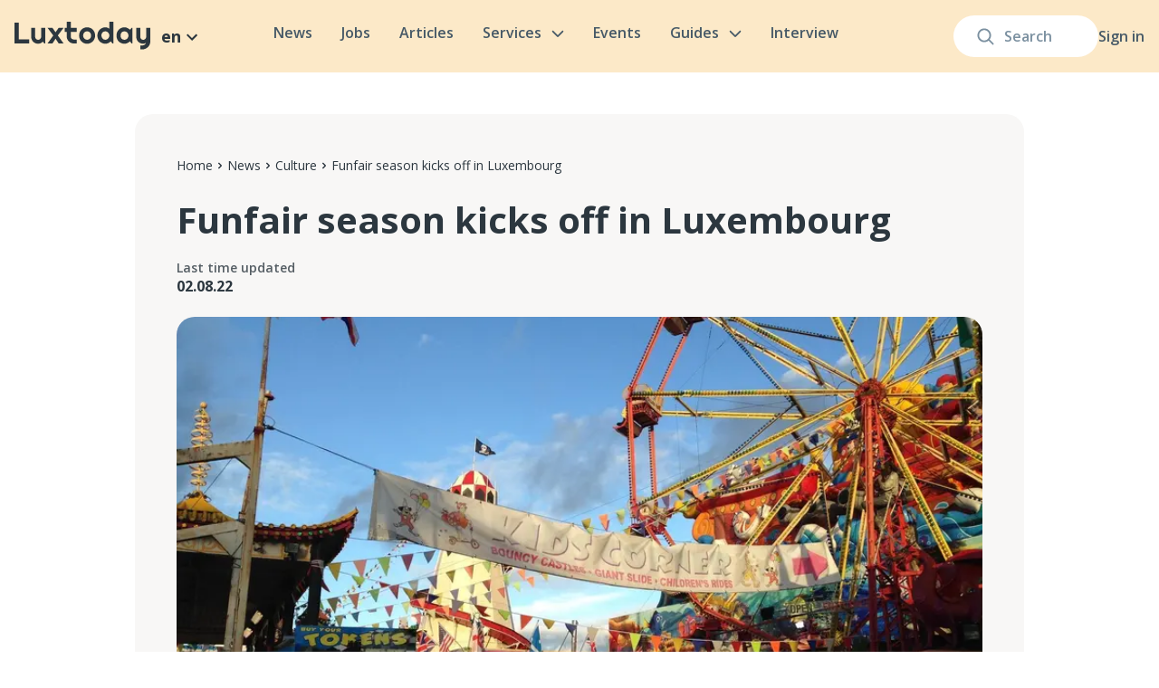

--- FILE ---
content_type: text/html; charset=utf-8
request_url: https://luxtoday.lu/en/culture-en/funfair-season-kicks-off-in-luxembourg
body_size: 39030
content:
<!DOCTYPE html><html lang="en"><head><meta charSet="utf-8"/><meta name="viewport" content="width=device-width, initial-scale=1.0"/><link rel="apple-touch-icon" sizes="180x180" href="/apple-touch-icon.png"/><link rel="icon" type="image/png" sizes="32x32" href="/favicon-32x32.png"/><link rel="icon" type="image/png" sizes="16x16" href="/favicon-16x16.png"/><link rel="icon" href="/favicon.ico"/><link rel="manifest" href="/site.webmanifest"/><meta name="description" content="News from Luxembourg and around the world. Latest updates and features in English."/><meta property="og:description" content="News from Luxembourg and around the world. Latest updates and features in English."/><meta property="og:site_name" content="Luxtoday - Luxembourg news and media"/><link rel="preload" as="image" imageSrcSet="/images/logo.svg 1x, /images/logo.svg 2x"/><link rel="preload" as="image" imageSrcSet="/images/burger.svg 1x, /images/burger.svg 2x"/><title>Funfair season kicks off in Luxembourg — Luxtoday.lu</title><meta name="robots" content="index,follow"/><link rel="alternate" hrefLang="en" href="https://luxtoday.lu/en/culture-en/funfair-season-kicks-off-in-luxembourg"/><link rel="alternate" hrefLang="ru" href="https://luxtoday.lu/ru/culture/sezon-yarmarok-startoval-v-lyuksemburge"/><link rel="alternate" hrefLang="x-default" href="https://luxtoday.lu/en/culture-en/funfair-season-kicks-off-in-luxembourg"/><meta property="og:title" content="Funfair season kicks off in Luxembourg — Luxtoday.lu"/><meta property="og:url" content="https://luxtoday.lu/en/culture-en/funfair-season-kicks-off-in-luxembourg"/><meta property="og:type" content="article"/><meta property="article:published_time" content="2022-08-02T06:25:00.000Z"/><meta property="article:author" content="Danila Pushnoy"/><meta property="article:section" content="Culture"/><meta property="og:image" content="https://editor.luxtoday.lu/uploads/85e92525fcd676a95eac54d84ca6494dd58c36ee_1920x1440_b6d51dde89.jpg"/><meta property="og:locale" content="en_EN"/><meta property="og:updated_time" content="2023-12-06T15:15:33.476Z"/><meta property="og:image:secure_url" content="https://editor.luxtoday.lu/uploads/85e92525fcd676a95eac54d84ca6494dd58c36ee_1920x1440_b6d51dde89.jpg"/><meta property="og:image:width" content="1080"/><meta property="og:image:height" content="573"/><meta property="article:published_time" content="2022-08-02T06:25:00.000Z"/><meta property="article:modified_time" content="2023-12-06T15:15:33.476Z"/><meta name="twitter:title" content="Funfair season kicks off in Luxembourg — Luxtoday.lu"/><meta name="twitter:image" content="https://editor.luxtoday.lu/uploads/85e92525fcd676a95eac54d84ca6494dd58c36ee_1920x1440_b6d51dde89.jpg"/><meta name="twitter:description" content=""/><meta name="twitter:card" content="summary_large_image"/><meta name="robots" content="max-image-preview:large"/><link rel="preconnect" href="https://cdn.sanity.io"/><script type="application/ld+json">
              {
    "@context": "https://schema.org",
    "@type": "NewsArticle",
    "headline": "Funfair season kicks off in Luxembourg",
    "description": "",
    "image": "https://editor.luxtoday.lu/uploads/85e92525fcd676a95eac54d84ca6494dd58c36ee_1920x1440_b6d51dde89.jpg",
    "datePublished": "2022-08-02T06:25:00.000Z",
    "dateModified": "2023-12-06T15:15:33.476Z",
    "author": {
      "@type": "Person",
      "name": "Danila Pushnoy",
      "url": "https://luxtoday.lu/en/editors/danila-pushnoy"
    },
    "publisher": {
      "@type": "Organization",
      "name": "Luxtoday",
      "logo": {
        "@type": "ImageObject",
        "url": "https://luxtoday.lu/images/logo.svg"
      }
    },
    "mainEntityOfPage": {
      "@type": "WebPage",
      "@id": "https://luxtoday.lu/en/culture-en/funfair-season-kicks-off-in-luxembourg"
    }
  }</script><script type="application/ld+json">{
"@context": "https://schema.org",
"@type": "BreadcrumbList",
 "itemListElement": [{
    "@type": "ListItem",
    "position": 1,
    "name": "Home",
    "item": "https://luxtoday.lu/en/"
  },{
    "@type": "ListItem",
    "position": 2,
    "name": "News",
    "item": "https://luxtoday.lu/en/news"
  },{
    "@type": "ListItem",
    "position": 3,
    "name": "Culture",
    "item": "https://luxtoday.lu/en/culture-en"
  },{
    "@type": "ListItem",
    "position": 4,
    "name": "Funfair season kicks off in Luxembourg"
    
  }]         
   } </script><link rel="preload" as="image" imageSrcSet="/_next/image?url=https%3A%2F%2Feditor.luxtoday.lu%2Fuploads%2F85e92525fcd676a95eac54d84ca6494dd58c36ee_1920x1440_b6d51dde89.jpg&amp;w=640&amp;q=75 640w, /_next/image?url=https%3A%2F%2Feditor.luxtoday.lu%2Fuploads%2F85e92525fcd676a95eac54d84ca6494dd58c36ee_1920x1440_b6d51dde89.jpg&amp;w=750&amp;q=75 750w, /_next/image?url=https%3A%2F%2Feditor.luxtoday.lu%2Fuploads%2F85e92525fcd676a95eac54d84ca6494dd58c36ee_1920x1440_b6d51dde89.jpg&amp;w=828&amp;q=75 828w, /_next/image?url=https%3A%2F%2Feditor.luxtoday.lu%2Fuploads%2F85e92525fcd676a95eac54d84ca6494dd58c36ee_1920x1440_b6d51dde89.jpg&amp;w=1080&amp;q=75 1080w, /_next/image?url=https%3A%2F%2Feditor.luxtoday.lu%2Fuploads%2F85e92525fcd676a95eac54d84ca6494dd58c36ee_1920x1440_b6d51dde89.jpg&amp;w=1200&amp;q=75 1200w, /_next/image?url=https%3A%2F%2Feditor.luxtoday.lu%2Fuploads%2F85e92525fcd676a95eac54d84ca6494dd58c36ee_1920x1440_b6d51dde89.jpg&amp;w=1920&amp;q=75 1920w, /_next/image?url=https%3A%2F%2Feditor.luxtoday.lu%2Fuploads%2F85e92525fcd676a95eac54d84ca6494dd58c36ee_1920x1440_b6d51dde89.jpg&amp;w=2048&amp;q=75 2048w, /_next/image?url=https%3A%2F%2Feditor.luxtoday.lu%2Fuploads%2F85e92525fcd676a95eac54d84ca6494dd58c36ee_1920x1440_b6d51dde89.jpg&amp;w=3840&amp;q=75 3840w" imageSizes="(max-width: 1023px) 100vw, 800px"/><meta name="next-head-count" content="40"/><link rel="icon" href="/favicon.ico" sizes="any"/><link rel="icon" href="/favicon.ico"/><link rel="apple-touch-icon" href="/apple-touch-icon.png"/><script async="" src="https://pagead2.googlesyndication.com/pagead/js/adsbygoogle.js?client=ca-pub-6974893336773977" crossorigin="anonymous"></script><script>!function(f,b,e,v,n,t,s)
{if(f.fbq)return;n=f.fbq=function(){n.callMethod?
n.callMethod.apply(n,arguments):n.queue.push(arguments)};
if(!f._fbq)f._fbq=n;n.push=n;n.loaded=!0;n.version='2.0';
n.queue=[];t=b.createElement(e);t.async=!0;
t.src=v;s=b.getElementsByTagName(e)[0];
s.parentNode.insertBefore(t,s)}(window, document,'script',
'https://connect.facebook.net/en_US/fbevents.js');
fbq('init', '1698658330494231');
fbq('track', 'PageView');</script><noscript><img height="1" width="1" style="display:none" src="https://www.facebook.com/tr?id=1698658330494231&amp;ev=PageView&amp;noscript=1" alt="facebook"/></noscript><link rel="preload" href="/_next/static/media/e1df014bb05b8510.p.woff2" as="font" type="font/woff2" crossorigin="anonymous"/><link rel="preload" href="/_next/static/css/c8e9e0a85f706d62.css" as="style"/><link rel="stylesheet" href="/_next/static/css/c8e9e0a85f706d62.css" data-n-g=""/><link rel="preload" href="/_next/static/css/24c4f7b40545069d.css" as="style"/><link rel="stylesheet" href="/_next/static/css/24c4f7b40545069d.css" data-n-p=""/><link rel="preload" href="/_next/static/css/cd5a9cf3d9fcdb19.css" as="style"/><link rel="stylesheet" href="/_next/static/css/cd5a9cf3d9fcdb19.css" data-n-p=""/><link rel="preload" href="/_next/static/css/9ff9db3ce93e571f.css" as="style"/><link rel="stylesheet" href="/_next/static/css/9ff9db3ce93e571f.css" data-n-p=""/><noscript data-n-css=""></noscript><script defer="" nomodule="" src="/_next/static/chunks/polyfills-c67a75d1b6f99dc8.js"></script><script src="/_next/static/chunks/webpack-e0c5dc63ae7ecae3.js" defer=""></script><script src="/_next/static/chunks/framework-2fe4cb6473b20297.js" defer=""></script><script src="/_next/static/chunks/main-605ad8af27379493.js" defer=""></script><script src="/_next/static/chunks/pages/_app-5278d3608936b94e.js" defer=""></script><script src="/_next/static/chunks/2852872c-b605aca0298c2109.js" defer=""></script><script src="/_next/static/chunks/2087-2a16441ffeb6cf1d.js" defer=""></script><script src="/_next/static/chunks/2501-5c4e3d7c4dfd85e8.js" defer=""></script><script src="/_next/static/chunks/1400-dded44a1acbe7649.js" defer=""></script><script src="/_next/static/chunks/3253-aa2a77272823a288.js" defer=""></script><script src="/_next/static/chunks/2022-b3ba8da0999776e2.js" defer=""></script><script src="/_next/static/chunks/2823-2e92a194d1f993a1.js" defer=""></script><script src="/_next/static/chunks/1510-dc76beacfac6a54d.js" defer=""></script><script src="/_next/static/chunks/9489-43e26fd92c8f4ecc.js" defer=""></script><script src="/_next/static/chunks/5907-ba8a2a2afb78f783.js" defer=""></script><script src="/_next/static/chunks/pages/%5Bcategory%5D/%5Bpost%5D-2f63f096a664ccca.js" defer=""></script><script src="/_next/static/jePLCdoZ0h9po1aVnm-Kk/_buildManifest.js" defer=""></script><script src="/_next/static/jePLCdoZ0h9po1aVnm-Kk/_ssgManifest.js" defer=""></script></head><body><noscript><iframe src="https://www.googletagmanager.com/ns.html?id=GTM-TQTQ7GB" height="0" width="0" style="display:none;visibility:hidden"></iframe></noscript><div><svg xmlns="http://www.w3.org/2000/svg" xmlns:xlink="http://www.w3.org/1999/xlink" style="position: absolute; width: 0; height: 0" aria-hidden="true" id="__SVG_SPRITE_NODE__"><symbol fill="none" xmlns="http://www.w3.org/2000/svg" viewBox="0 0 24 24" id="arrow"><g clip-path="url(#arrow_a)"><path d="M16.59 8.59 12 13.17 7.41 8.59 6 10l6 6 6-6-1.41-1.41Z" fill="currentColor" /></g><defs><clipPath id="arrow_a"><path fill="#fff" d="M0 0h24v24H0z" /></clipPath></defs></symbol><symbol fill="none" xmlns="http://www.w3.org/2000/svg" viewBox="0 0 24 24" id="facebook"><path d="M12 0C5.373 0 0 5.175 0 11.56c0 5.794 4.432 10.58 10.207 11.415v-8.352h-2.97v-3.039h2.97V9.563c0-3.348 1.693-4.817 4.58-4.817 1.384 0 2.115.098 2.462.143v2.653h-1.97c-1.226 0-1.655 1.12-1.655 2.381v1.661h3.594l-.488 3.039h-3.106V23C19.481 22.235 24 17.41 24 11.56 24 5.174 18.627 0 12 0Z" fill="currentColor" /></symbol><symbol fill="none" xmlns="http://www.w3.org/2000/svg" viewBox="0 0 24 24" id="telegram"><g clip-path="url(#telegram_a)"><path d="M12 .375C5.578.375.375 5.579.375 12c0 6.422 5.204 11.625 11.625 11.625 6.422 0 11.625-5.203 11.625-11.625C23.625 5.579 18.422.375 12 .375Zm5.71 7.964-1.908 8.991c-.141.638-.52.792-1.05.492l-2.907-2.142-1.401 1.35c-.155.155-.286.286-.586.286l.206-2.958 5.386-4.866c.235-.206-.052-.323-.361-.117l-6.657 4.19-2.869-.895c-.623-.197-.637-.623.132-.924l11.208-4.322c.52-.187.975.127.806.914v.001Z" fill="currentColor" /></g><defs><clipPath id="telegram_a"><path fill="currentColor" d="M0 0h24v24H0z" /></clipPath></defs></symbol><symbol xmlns="http://www.w3.org/2000/svg" viewBox="0 0 291.319 291.319" id="linkedin"><path fill="currentColor" d="M145.659 0c80.45 0 145.66 65.219 145.66 145.66s-65.21 145.659-145.66 145.659S0 226.1 0 145.66 65.21 0 145.659 0z" /><path fill="#ffefd7" d="M82.079 200.136h27.275v-90.91H82.079v90.91zm106.259-94.059c-13.237 0-25.081 4.834-33.483 15.504v-12.654H127.48v91.21h27.375v-49.324c0-10.424 9.55-20.593 21.512-20.593s14.912 10.169 14.912 20.338v49.57h27.275v-51.6c-.001-35.842-16.97-42.451-30.216-42.451zm-92.749-5.936c7.538 0 13.656-6.118 13.656-13.656S103.127 72.83 95.589 72.83s-13.656 6.118-13.656 13.656 6.118 13.655 13.656 13.655z" /></symbol><symbol fill="none" xmlns="http://www.w3.org/2000/svg" viewBox="0 0 24 24" id="twitter"><g clip-path="url(#twitter_a)" fill="currentColor"><path d="M12 2.36c-5.32 0-9.634 4.316-9.634 9.64 0 5.323 4.313 9.639 9.634 9.639 5.32 0 9.633-4.316 9.633-9.64 0-5.323-4.313-9.639-9.633-9.639Zm4.702 7.245s.23 1.136-.593 3.13c-.822 1.996-2.856 3.884-5.659 4.059-2.802.175-4.312-1.065-4.312-1.065 2.103.162 3.032-.701 3.53-.984-1.953-.256-2.236-1.726-2.236-1.726.189.081.768.054 1.078-.027-1.913-.472-1.954-2.4-1.954-2.4s.714.364 1.119.297c-1.847-1.402-.768-3.236-.768-3.236 2.438 2.67 5.025 2.522 5.025 2.522l.012.017a2.416 2.416 0 0 1 4.123-2.22l.016-.008c.862-.054 1.495-.513 1.495-.513a2.2 2.2 0 0 1-1.053 1.245.57.57 0 0 1 .009.022c.3-.073 1.11-.271 1.327-.336-.471.862-1.159 1.223-1.159 1.223Z" /><path fill-rule="evenodd" clip-rule="evenodd" d="M0 12C0 5.373 5.373 0 12 0s12 5.373 12 12-5.373 12-12 12S0 18.627 0 12Zm12-6.4c-1.738 0-1.956.008-2.638.039-.682.03-1.147.139-1.554.297a3.134 3.134 0 0 0-1.133.738 3.142 3.142 0 0 0-.74 1.134c-.158.407-.266.872-.296 1.553-.031.683-.039.9-.039 2.639 0 1.738.008 1.956.039 2.638.031.682.139 1.147.297 1.554.164.42.382.778.738 1.134.356.355.713.575 1.133.738.408.158.873.266 1.554.297.683.031.9.04 2.639.04 1.738 0 1.956-.009 2.638-.04.682-.03 1.147-.139 1.554-.297a3.13 3.13 0 0 0 1.133-.738c.356-.356.575-.713.739-1.134.157-.407.265-.872.297-1.553.031-.683.039-.9.039-2.639 0-1.738-.008-1.956-.039-2.639-.032-.681-.14-1.146-.297-1.553a3.141 3.141 0 0 0-.739-1.134 3.128 3.128 0 0 0-1.133-.738c-.408-.158-.873-.266-1.555-.297-.682-.031-.9-.039-2.638-.039H12Z" /></g><defs><clipPath id="twitter_a"><path fill="currentColor" d="M0 0h24v24H0z" /></clipPath></defs></symbol></svg></div><div id="__next"><div class="new-layout_layout__iR9Dv __className_015671"><header class="SiteHeader_siteHeader__uesFR"><div class="SiteHeader_container__18NMZ"><div class="SiteHeader_searchWrapper__ohff4"><form class="SiteSearch_siteSearch__tyTul false false siteSearch"><input class="SiteSearch_input__SwqaI" placeholder="Search" value=""/><div class="SiteSearch_fade__8mcb3"></div><div class="SiteSearch_suggestsDropdown__oWcbl"><div class="SearchSuggests_SearchSuggests__Nx9Cc"><div class="SearchSuggests_seeAllLink__lW15h">See all</div></div></div><div class="SiteSearch_searchIcon__L7pC8"><svg xmlns="http://www.w3.org/2000/svg" width="19" height="19" viewBox="0 0 20 20" fill="none"><path fill-rule="evenodd" clip-rule="evenodd" d="M14.3726 8.41231C14.3726 11.7293 11.7107 14.4183 8.42718 14.4183C5.14364 14.4183 2.4818 11.7293 2.4818 8.41231C2.4818 5.09528 5.14364 2.4063 8.42718 2.4063C11.7107 2.4063 14.3726 5.09528 14.3726 8.41231ZM13.3953 14.6529C12.036 15.7586 10.3081 16.4203 8.42718 16.4203C4.04912 16.4203 0.5 12.835 0.5 8.41231C0.5 3.98961 4.04912 0.404297 8.42718 0.404297C12.8052 0.404297 16.3544 3.98961 16.3544 8.41231C16.3544 10.2132 15.7659 11.8753 14.7726 13.213L19.2098 17.6955C19.5968 18.0864 19.5968 18.7202 19.2098 19.1111C18.8228 19.502 18.1954 19.502 17.8085 19.1111L13.3953 14.6529Z" fill="#7B90A0"></path></svg></div></form><div class="AccountDropdown_menu__Y5hAZ"><a class="AccountDropdown_signIn__jE02V" href="/en/login">Sign in</a></div></div><div class="SiteHeader_siteLogoAndSiteLanguage__O032E siteLogoAndSiteLanguage"><a class="SiteHeader_siteLogo__QBIK8" href="/en"><img alt="Luxtoday" srcSet="/images/logo.svg 1x, /images/logo.svg 2x" src="/images/logo.svg" width="150" height="32" decoding="async" data-nimg="1" style="color:transparent"/></a><div class="dropdown_wrapper__Ko_V0"><div class="dropdown_caption__yWNuq">en<!-- --> <svg width="24" height="24"><use xlink:href="#arrow"></use></svg></div></div></div><input type="checkbox" id="mobileMenuCheckbox" style="display:none"/><nav class="SiteNavigation_siteNavigation__j22Rs"><div class="SiteNavigation_mobileMenuHeader__Ctx82"><a class="SiteNavigation_siteLogo__CONW3" href="/en"><img alt="Luxtoday" srcSet="/images/logo.svg 1x, /images/logo.svg 2x" src="/images/logo.svg" width="150" height="32" decoding="async" data-nimg="1" loading="lazy" style="color:transparent"/></a><label for="mobileMenuCheckbox" style="display:flex"><img alt="" srcSet="/images/close-mobile-menu.svg 1x, /images/close-mobile-menu.svg 2x" src="/images/close-mobile-menu.svg" width="32" height="32" decoding="async" data-nimg="1" loading="lazy" style="color:transparent"/></label></div><div class="SiteNavigation_siteNavItem__PjeDB"><a class="SiteNavigation_siteNavItemLink__LT5qP" href="/en/news">News</a></div><div class="SiteNavigation_siteNavItem__PjeDB"><a class="SiteNavigation_siteNavItemLink__LT5qP" href="/en/jobs">Jobs</a></div><div class="SiteNavigation_siteNavItem__PjeDB"><a class="SiteNavigation_siteNavItemLink__LT5qP" href="/en/knowledge">Articles</a></div><div class="SiteNavigation_mobileMenuBlogCategoriesLinks__XNV_V"><a href="/en/knowledge/residence-permit">Residence permit</a><a href="/en/knowledge/dokumenty-en">Documents</a><a href="/en/knowledge/taxes">Taxes</a><a href="/en/knowledge/job">Employment and jobs</a><a href="/en/knowledge/rent-and-house-en">Housing and rent</a><a href="/en/knowledge/transport-and-driving-en">Transport and driving</a><a href="/en/knowledge/healthcare">Healthcare</a><a href="/en/knowledge/education">Education</a><a href="/en/knowledge/cultural-integration-en">Cultural integration</a><a href="/en/knowledge/hobby">Hobby and rest</a><a href="/en/knowledge/kids-en">Kids</a><a href="/en/knowledge/restaurants">Food and restaurants</a><a href="/en/knowledge/studying-languages">Studying languages</a><a href="/en/knowledge/permanent-residency">Permanent residency</a><a href="/en/knowledge/communes">Communes and neighborhoods</a><a href="/en/knowledge/stores-and-marketplaces">Stores and marketplaces</a><a href="/en/knowledge/ecology-and-climate">Environment and climate</a><a href="/en/knowledge/pets-en">Pets</a><a href="/en/knowledge/communication-and-internet">Communications and Internet</a><a href="/en/knowledge/banking-and-finance-en">Banking and finance</a><a href="/en/knowledge/incentives-and-benefits">Incentives and benefits</a><a href="/en/knowledge/security-and-law">Security and law</a><a href="/en/knowledge/business-en">Business</a><a href="/en/knowledge/politics">Politics</a><a href="/en/knowledge/europe-en">Europe</a></div><div class="SiteNavigation_siteNavItemWithDropdown__KhiK2"><a class="SiteNavigation_siteNavItemLink__LT5qP" href="/en/services">Services<svg class="SiteNavigation_siteNavItemLinkChevron__IVu5B" xmlns="http://www.w3.org/2000/svg" width="14" height="8" viewBox="0 0 15 9" fill="none"><path d="M13.5 1.9043L7.5 7.9043L1.5 1.9043" stroke="#465967" stroke-width="2" stroke-linecap="round" stroke-linejoin="round"></path></svg></a><label for="showMobileServicesMenu" class="SiteNavigation_mobileMenuChevron__4oaag"><img alt="" srcSet="/images/mobile-menu-chevron.svg 1x, /images/mobile-menu-chevron.svg 2x" src="/images/mobile-menu-chevron.svg" width="32" height="32" decoding="async" data-nimg="1" loading="lazy" style="color:transparent"/></label><input type="checkbox" id="showMobileServicesMenu" style="display:none"/><div class="ServicesMenuDropdown_siteNavigationDropdown__lj35q siteNavigationDropdown"><div class="ServicesMenuDropdown_mobileMenuHeader__mqoHB"><label for="showMobileServicesMenu" class="ServicesMenuDropdown_currentCategoryHeading__In6Fu"><img alt="" srcSet="/images/mobile-menu-back-chevron.svg 1x, /images/mobile-menu-back-chevron.svg 2x" src="/images/mobile-menu-back-chevron.svg" width="14" height="24" decoding="async" data-nimg="1" loading="lazy" style="color:transparent"/>Services</label><label for="mobileMenuCheckbox" style="display:flex"><img alt="" srcSet="/images/close-mobile-menu.svg 1x, /images/close-mobile-menu.svg 2x" src="/images/close-mobile-menu.svg" width="32" height="32" decoding="async" data-nimg="1" loading="lazy" style="color:transparent"/></label></div><div class="ServicesMenuDropdown_servicesGrid__bea3L"><a class="ServiceGridItem_serviceGridItem__Px6DZ" href="/en/forecast-weather-luxembourg/luxembourg"><div class="ServiceGridItem_title__p_mY9">Luxembourg Weather Forecast Map</div><img alt="" srcSet="/_next/image?url=https%3A%2F%2Feditor.luxtoday.lu%2Fuploads%2FCover_for_Weather_forecast_038183dce0.png&amp;w=256&amp;q=75 1x, /_next/image?url=https%3A%2F%2Feditor.luxtoday.lu%2Fuploads%2FCover_for_Weather_forecast_038183dce0.png&amp;w=640&amp;q=75 2x" src="/_next/image?url=https%3A%2F%2Feditor.luxtoday.lu%2Fuploads%2FCover_for_Weather_forecast_038183dce0.png&amp;w=640&amp;q=75" width="205" height="142" decoding="async" data-nimg="1" class="ServiceGridItem_image__oTBms" loading="lazy" style="color:transparent"/></a><a class="ServiceGridItem_serviceGridItem__Px6DZ" href="/en/business-tax-calculator"><div class="ServiceGridItem_title__p_mY9">Business Tax Calculator for Companies in Luxembourg</div><img alt="" srcSet="/_next/image?url=https%3A%2F%2Feditor.luxtoday.lu%2Fuploads%2FCover_for_Business_Tax_calculator_17ccfb3bbe.png&amp;w=256&amp;q=75 1x, /_next/image?url=https%3A%2F%2Feditor.luxtoday.lu%2Fuploads%2FCover_for_Business_Tax_calculator_17ccfb3bbe.png&amp;w=640&amp;q=75 2x" src="/_next/image?url=https%3A%2F%2Feditor.luxtoday.lu%2Fuploads%2FCover_for_Business_Tax_calculator_17ccfb3bbe.png&amp;w=640&amp;q=75" width="205" height="142" decoding="async" data-nimg="1" class="ServiceGridItem_image__oTBms" loading="lazy" style="color:transparent"/></a><a class="ServiceGridItem_serviceGridItem__Px6DZ" href="/en/tax-calculator"><div class="ServiceGridItem_title__p_mY9">Luxembourg Income Tax Calculator</div><img alt="" srcSet="/_next/image?url=https%3A%2F%2Feditor.luxtoday.lu%2Fuploads%2FCover_for_Tax_calculator_c510c3b638.png&amp;w=256&amp;q=75 1x, /_next/image?url=https%3A%2F%2Feditor.luxtoday.lu%2Fuploads%2FCover_for_Tax_calculator_c510c3b638.png&amp;w=640&amp;q=75 2x" src="/_next/image?url=https%3A%2F%2Feditor.luxtoday.lu%2Fuploads%2FCover_for_Tax_calculator_c510c3b638.png&amp;w=640&amp;q=75" width="205" height="142" decoding="async" data-nimg="1" class="ServiceGridItem_image__oTBms" loading="lazy" style="color:transparent"/></a><a class="ServiceGridItem_serviceGridItem__Px6DZ" href="/en/bank-holidays"><div class="ServiceGridItem_title__p_mY9">Luxembourg Bank Holidays Calendar</div><img alt="" srcSet="/_next/image?url=https%3A%2F%2Feditor.luxtoday.lu%2Fuploads%2FCover_for_Official_holidays_f468d7262a.png&amp;w=256&amp;q=75 1x, /_next/image?url=https%3A%2F%2Feditor.luxtoday.lu%2Fuploads%2FCover_for_Official_holidays_f468d7262a.png&amp;w=640&amp;q=75 2x" src="/_next/image?url=https%3A%2F%2Feditor.luxtoday.lu%2Fuploads%2FCover_for_Official_holidays_f468d7262a.png&amp;w=640&amp;q=75" width="205" height="142" decoding="async" data-nimg="1" class="ServiceGridItem_image__oTBms" loading="lazy" style="color:transparent"/></a><a class="ServiceGridItem_serviceGridItem__Px6DZ" href="/en/snca-online-driving-test"><div class="ServiceGridItem_title__p_mY9">Luxembourg Driving Test Simulator</div><img alt="" srcSet="/_next/image?url=https%3A%2F%2Feditor.luxtoday.lu%2Fuploads%2FCover_for_Test_on_traffic_rules_604a7e768b.png&amp;w=256&amp;q=75 1x, /_next/image?url=https%3A%2F%2Feditor.luxtoday.lu%2Fuploads%2FCover_for_Test_on_traffic_rules_604a7e768b.png&amp;w=640&amp;q=75 2x" src="/_next/image?url=https%3A%2F%2Feditor.luxtoday.lu%2Fuploads%2FCover_for_Test_on_traffic_rules_604a7e768b.png&amp;w=640&amp;q=75" width="205" height="142" decoding="async" data-nimg="1" class="ServiceGridItem_image__oTBms" loading="lazy" style="color:transparent"/></a></div></div></div><div class="SiteNavigation_siteNavItem__PjeDB"><a class="SiteNavigation_siteNavItemLink__LT5qP" href="/en/events">Events</a></div><div class="SiteNavigation_siteNavItemWithDropdown__KhiK2"><p class="SiteNavigation_siteNavItemLink__LT5qP">Guides<svg class="SiteNavigation_siteNavItemLinkChevron__IVu5B" xmlns="http://www.w3.org/2000/svg" width="14" height="8" viewBox="0 0 15 9" fill="none"><path d="M13.5 1.9043L7.5 7.9043L1.5 1.9043" stroke="#465967" stroke-width="2" stroke-linecap="round" stroke-linejoin="round"></path></svg></p><label for="showMobileCategoriesMenu" class="SiteNavigation_mobileMenuChevron__4oaag"><img alt="" srcSet="/images/mobile-menu-chevron.svg 1x, /images/mobile-menu-chevron.svg 2x" src="/images/mobile-menu-chevron.svg" width="32" height="32" decoding="async" data-nimg="1" loading="lazy" style="color:transparent"/></label><input type="checkbox" id="showMobileCategoriesMenu" style="display:none"/><div class="SiteNavigationDropdown_siteNavigationDropdown__Vh0aE siteNavigationDropdown"><div class="SiteNavigationDropdown_mobileMenuHeader__cuU61"><label for="showMobileCategoriesMenu2" class="SiteNavigationDropdown_currentCategoryHeading__7wE2M"><img alt="" srcSet="/images/mobile-menu-back-chevron.svg 1x, /images/mobile-menu-back-chevron.svg 2x" src="/images/mobile-menu-back-chevron.svg" width="14" height="24" decoding="async" data-nimg="1" loading="lazy" style="color:transparent"/>Guides for Business</label><label for="mobileMenuCheckbox" style="display:flex"><img alt="" srcSet="/images/close-mobile-menu.svg 1x, /images/close-mobile-menu.svg 2x" src="/images/close-mobile-menu.svg" width="32" height="32" decoding="async" data-nimg="1" loading="lazy" style="color:transparent"/></label></div><nav class="SiteNavigationDropdown_siteNavigationMenu__RSvlB SiteNavigationDropdown_highlightedMenu__GJ9Ta"><div class="SiteNavigationDropdown_menuOverflow___DauR SiteNavigationDropdown_highlightedMenu__GJ9Ta"><div class="SiteNavigationDropdown_menuItem__ox7rf"><a class="SiteNavigationDropdown_menuItemLink__8SNFK" href="/en/citizen-guides">Guides for Citizens<div class="SiteNavigationDropdown_chevronBox__mCM5E"><svg xmlns="http://www.w3.org/2000/svg" width="8" height="15" viewBox="0 0 8 15" fill="none"><path d="M0.999999 1.9043L7 7.9043L1 13.9043" stroke="#435563" stroke-width="2" stroke-linecap="round" stroke-linejoin="round"></path></svg></div></a><label for="showSiteNavigationMenuGuides for Citizens" class="SiteNavigationDropdown_mobileMenuChevron__lNNy9"><img alt="" srcSet="/images/mobile-menu-chevron.svg 1x, /images/mobile-menu-chevron.svg 2x" src="/images/mobile-menu-chevron.svg" width="32" height="32" decoding="async" data-nimg="1" loading="lazy" style="color:transparent"/></label><input type="checkbox" id="showSiteNavigationMenuGuides for Citizens" style="display:none"/><nav class="SiteNavigationDropdown_siteNavigationMenu__RSvlB"><div class="SiteNavigationDropdown_menuOverflow___DauR"><div class="SiteNavigationDropdown_menuItem__ox7rf"><a class="SiteNavigationDropdown_menuItemLink__8SNFK" href="/en/citizen-guides/taxes-luxembourg"><div class="SiteNavigationDropdown_iconBox__3tS22"><img alt="" srcSet="/_next/image?url=https%3A%2F%2Feditor.luxtoday.lu%2Fuploads%2Fmoney_with_wings_1f4b8_9c0285f30b.png&amp;w=32&amp;q=75 1x, /_next/image?url=https%3A%2F%2Feditor.luxtoday.lu%2Fuploads%2Fmoney_with_wings_1f4b8_9c0285f30b.png&amp;w=48&amp;q=75 2x" src="/_next/image?url=https%3A%2F%2Feditor.luxtoday.lu%2Fuploads%2Fmoney_with_wings_1f4b8_9c0285f30b.png&amp;w=48&amp;q=75" width="20" height="20" decoding="async" data-nimg="1" loading="lazy" style="color:transparent"/></div>Taxes<div class="SiteNavigationDropdown_chevronBox__mCM5E"><svg xmlns="http://www.w3.org/2000/svg" width="8" height="15" viewBox="0 0 8 15" fill="none"><path d="M0.999999 1.9043L7 7.9043L1 13.9043" stroke="#435563" stroke-width="2" stroke-linecap="round" stroke-linejoin="round"></path></svg></div></a><label for="showSiteNavigationMenuTaxes" class="SiteNavigationDropdown_mobileMenuChevron__lNNy9"><img alt="" srcSet="/images/mobile-menu-chevron.svg 1x, /images/mobile-menu-chevron.svg 2x" src="/images/mobile-menu-chevron.svg" width="32" height="32" decoding="async" data-nimg="1" loading="lazy" style="color:transparent"/></label><input type="checkbox" id="showSiteNavigationMenuTaxes" style="display:none"/><nav class="SiteNavigationDropdown_siteNavigationMenu__RSvlB"><div class="SiteNavigationDropdown_mobileMenuHeader__cuU61"><label for="showSiteNavigationMenuTaxes" class="SiteNavigationDropdown_currentCategoryHeading__7wE2M"><img alt="" srcSet="/images/mobile-menu-back-chevron.svg 1x, /images/mobile-menu-back-chevron.svg 2x" src="/images/mobile-menu-back-chevron.svg" width="14" height="24" decoding="async" data-nimg="1" loading="lazy" style="color:transparent"/>Taxes</label><label for="mobileMenuCheckbox" style="display:flex"><img alt="" srcSet="/images/close-mobile-menu.svg 1x, /images/close-mobile-menu.svg 2x" src="/images/close-mobile-menu.svg" width="32" height="32" decoding="async" data-nimg="1" loading="lazy" style="color:transparent"/></label></div><div class="SiteNavigationDropdown_menuOverflow___DauR"><div class="SiteNavigationDropdown_menuItem__ox7rf"><a class="SiteNavigationDropdown_menuItemLink__8SNFK" href="/en/citizen-guides/taxes-luxembourg?subcategory=declarations-and-deductions">Declarations and deductions<div class="SiteNavigationDropdown_chevronBox__mCM5E"><svg xmlns="http://www.w3.org/2000/svg" width="8" height="15" viewBox="0 0 8 15" fill="none"><path d="M0.999999 1.9043L7 7.9043L1 13.9043" stroke="#435563" stroke-width="2" stroke-linecap="round" stroke-linejoin="round"></path></svg></div></a><label for="showSiteNavigationMenuDeclarations and deductions" class="SiteNavigationDropdown_mobileMenuChevron__lNNy9"><img alt="" srcSet="/images/mobile-menu-chevron.svg 1x, /images/mobile-menu-chevron.svg 2x" src="/images/mobile-menu-chevron.svg" width="32" height="32" decoding="async" data-nimg="1" loading="lazy" style="color:transparent"/></label><input type="checkbox" id="showSiteNavigationMenuDeclarations and deductions" style="display:none"/><nav class="SiteNavigationDropdown_siteNavigationMenu__RSvlB SiteNavigationDropdown_lastColumn__CrRgg"><div class="SiteNavigationDropdown_mobileMenuHeader__cuU61"><label for="showSiteNavigationMenuDeclarations and deductions" class="SiteNavigationDropdown_currentCategoryHeading__7wE2M"><img alt="" srcSet="/images/mobile-menu-back-chevron.svg 1x, /images/mobile-menu-back-chevron.svg 2x" src="/images/mobile-menu-back-chevron.svg" width="14" height="24" decoding="async" data-nimg="1" loading="lazy" style="color:transparent"/>Declarations and deductions</label><label for="mobileMenuCheckbox" style="display:flex"><img alt="" srcSet="/images/close-mobile-menu.svg 1x, /images/close-mobile-menu.svg 2x" src="/images/close-mobile-menu.svg" width="32" height="32" decoding="async" data-nimg="1" loading="lazy" style="color:transparent"/></label></div><div class="SiteNavigationDropdown_menuOverflow___DauR"><div class="SiteNavigationDropdown_menuItem__ox7rf SiteNavigationDropdown_guideMenuItem__jJPfy"><a class="SiteNavigationDropdown_guideMenuItemLink__TXSVX" href="/en/guide/how-to-complete-a-tax-return-in-luxembourg">How to complete a tax return</a></div><div class="SiteNavigationDropdown_menuItem__ox7rf SiteNavigationDropdown_guideMenuItem__jJPfy"><a class="SiteNavigationDropdown_guideMenuItemLink__TXSVX" href="/en/guide/how-to-get-a-tax-deduction-in-luxembourg">How to get a tax deduction</a></div></div></nav></div></div></nav></div><div class="SiteNavigationDropdown_menuItem__ox7rf"><a class="SiteNavigationDropdown_menuItemLink__8SNFK" href="/en/citizen-guides/residence-permit"><div class="SiteNavigationDropdown_iconBox__3tS22"><img alt="" srcSet="/_next/image?url=https%3A%2F%2Feditor.luxtoday.lu%2Fuploads%2Fidentification_card_1faaa_2_d7c65b8211.png&amp;w=32&amp;q=75 1x, /_next/image?url=https%3A%2F%2Feditor.luxtoday.lu%2Fuploads%2Fidentification_card_1faaa_2_d7c65b8211.png&amp;w=48&amp;q=75 2x" src="/_next/image?url=https%3A%2F%2Feditor.luxtoday.lu%2Fuploads%2Fidentification_card_1faaa_2_d7c65b8211.png&amp;w=48&amp;q=75" width="20" height="20" decoding="async" data-nimg="1" loading="lazy" style="color:transparent"/></div>Residence permit<div class="SiteNavigationDropdown_chevronBox__mCM5E"><svg xmlns="http://www.w3.org/2000/svg" width="8" height="15" viewBox="0 0 8 15" fill="none"><path d="M0.999999 1.9043L7 7.9043L1 13.9043" stroke="#435563" stroke-width="2" stroke-linecap="round" stroke-linejoin="round"></path></svg></div></a><label for="showSiteNavigationMenuResidence permit" class="SiteNavigationDropdown_mobileMenuChevron__lNNy9"><img alt="" srcSet="/images/mobile-menu-chevron.svg 1x, /images/mobile-menu-chevron.svg 2x" src="/images/mobile-menu-chevron.svg" width="32" height="32" decoding="async" data-nimg="1" loading="lazy" style="color:transparent"/></label><input type="checkbox" id="showSiteNavigationMenuResidence permit" style="display:none"/><nav class="SiteNavigationDropdown_siteNavigationMenu__RSvlB"><div class="SiteNavigationDropdown_mobileMenuHeader__cuU61"><label for="showSiteNavigationMenuResidence permit" class="SiteNavigationDropdown_currentCategoryHeading__7wE2M"><img alt="" srcSet="/images/mobile-menu-back-chevron.svg 1x, /images/mobile-menu-back-chevron.svg 2x" src="/images/mobile-menu-back-chevron.svg" width="14" height="24" decoding="async" data-nimg="1" loading="lazy" style="color:transparent"/>Residence permit</label><label for="mobileMenuCheckbox" style="display:flex"><img alt="" srcSet="/images/close-mobile-menu.svg 1x, /images/close-mobile-menu.svg 2x" src="/images/close-mobile-menu.svg" width="32" height="32" decoding="async" data-nimg="1" loading="lazy" style="color:transparent"/></label></div><div class="SiteNavigationDropdown_menuOverflow___DauR"><div class="SiteNavigationDropdown_menuItem__ox7rf"><a class="SiteNavigationDropdown_menuItemLink__8SNFK" href="/en/citizen-guides/residence-permit?subcategory=grounds-for-relocation">Grounds for relocation<div class="SiteNavigationDropdown_chevronBox__mCM5E"><svg xmlns="http://www.w3.org/2000/svg" width="8" height="15" viewBox="0 0 8 15" fill="none"><path d="M0.999999 1.9043L7 7.9043L1 13.9043" stroke="#435563" stroke-width="2" stroke-linecap="round" stroke-linejoin="round"></path></svg></div></a><label for="showSiteNavigationMenuGrounds for relocation" class="SiteNavigationDropdown_mobileMenuChevron__lNNy9"><img alt="" srcSet="/images/mobile-menu-chevron.svg 1x, /images/mobile-menu-chevron.svg 2x" src="/images/mobile-menu-chevron.svg" width="32" height="32" decoding="async" data-nimg="1" loading="lazy" style="color:transparent"/></label><input type="checkbox" id="showSiteNavigationMenuGrounds for relocation" style="display:none"/><nav class="SiteNavigationDropdown_siteNavigationMenu__RSvlB SiteNavigationDropdown_lastColumn__CrRgg"><div class="SiteNavigationDropdown_mobileMenuHeader__cuU61"><label for="showSiteNavigationMenuGrounds for relocation" class="SiteNavigationDropdown_currentCategoryHeading__7wE2M"><img alt="" srcSet="/images/mobile-menu-back-chevron.svg 1x, /images/mobile-menu-back-chevron.svg 2x" src="/images/mobile-menu-back-chevron.svg" width="14" height="24" decoding="async" data-nimg="1" loading="lazy" style="color:transparent"/>Grounds for relocation</label><label for="mobileMenuCheckbox" style="display:flex"><img alt="" srcSet="/images/close-mobile-menu.svg 1x, /images/close-mobile-menu.svg 2x" src="/images/close-mobile-menu.svg" width="32" height="32" decoding="async" data-nimg="1" loading="lazy" style="color:transparent"/></label></div><div class="SiteNavigationDropdown_menuOverflow___DauR"><div class="SiteNavigationDropdown_menuItem__ox7rf SiteNavigationDropdown_guideMenuItem__jJPfy"><a class="SiteNavigationDropdown_guideMenuItemLink__TXSVX" href="/en/guide/workers">How to move to Luxembourg with a Blue Card and a regular work visa</a></div><div class="SiteNavigationDropdown_menuItem__ox7rf SiteNavigationDropdown_guideMenuItem__jJPfy"><a class="SiteNavigationDropdown_guideMenuItemLink__TXSVX" href="/en/guide/how-to-move-to-luxembourg-for-private-reasons">How to move to Luxembourg for private reasons</a></div><div class="SiteNavigationDropdown_menuItem__ox7rf SiteNavigationDropdown_guideMenuItem__jJPfy"><a class="SiteNavigationDropdown_guideMenuItemLink__TXSVX" href="/en/guide/how-to-move-to-luxembourg-as-a-student">How to move to Luxembourg as a student</a></div></div></nav></div><div class="SiteNavigationDropdown_menuItem__ox7rf"><a class="SiteNavigationDropdown_menuItemLink__8SNFK" href="/en/citizen-guides/residence-permit?subcategory=renewal-loss-and-other">Renewal, loss and other<div class="SiteNavigationDropdown_chevronBox__mCM5E"><svg xmlns="http://www.w3.org/2000/svg" width="8" height="15" viewBox="0 0 8 15" fill="none"><path d="M0.999999 1.9043L7 7.9043L1 13.9043" stroke="#435563" stroke-width="2" stroke-linecap="round" stroke-linejoin="round"></path></svg></div></a><label for="showSiteNavigationMenuRenewal, loss and other" class="SiteNavigationDropdown_mobileMenuChevron__lNNy9"><img alt="" srcSet="/images/mobile-menu-chevron.svg 1x, /images/mobile-menu-chevron.svg 2x" src="/images/mobile-menu-chevron.svg" width="32" height="32" decoding="async" data-nimg="1" loading="lazy" style="color:transparent"/></label><input type="checkbox" id="showSiteNavigationMenuRenewal, loss and other" style="display:none"/><nav class="SiteNavigationDropdown_siteNavigationMenu__RSvlB SiteNavigationDropdown_lastColumn__CrRgg"><div class="SiteNavigationDropdown_mobileMenuHeader__cuU61"><label for="showSiteNavigationMenuRenewal, loss and other" class="SiteNavigationDropdown_currentCategoryHeading__7wE2M"><img alt="" srcSet="/images/mobile-menu-back-chevron.svg 1x, /images/mobile-menu-back-chevron.svg 2x" src="/images/mobile-menu-back-chevron.svg" width="14" height="24" decoding="async" data-nimg="1" loading="lazy" style="color:transparent"/>Renewal, loss and other</label><label for="mobileMenuCheckbox" style="display:flex"><img alt="" srcSet="/images/close-mobile-menu.svg 1x, /images/close-mobile-menu.svg 2x" src="/images/close-mobile-menu.svg" width="32" height="32" decoding="async" data-nimg="1" loading="lazy" style="color:transparent"/></label></div><div class="SiteNavigationDropdown_menuOverflow___DauR"><div class="SiteNavigationDropdown_menuItem__ox7rf SiteNavigationDropdown_guideMenuItem__jJPfy"><a class="SiteNavigationDropdown_guideMenuItemLink__TXSVX" href="/en/guide/how-to-extend-your-luxembourg-residence-permit">How to extend your Luxembourg residence permit</a></div><div class="SiteNavigationDropdown_menuItem__ox7rf SiteNavigationDropdown_guideMenuItem__jJPfy"><a class="SiteNavigationDropdown_guideMenuItemLink__TXSVX" href="/en/guide/how-to-recover-a-lost-or-stolen-residence-permit">How to recover a lost or stolen residence permit</a></div></div></nav></div></div></nav></div><div class="SiteNavigationDropdown_menuItem__ox7rf"><a class="SiteNavigationDropdown_menuItemLink__8SNFK" href="/en/citizen-guides/family-and-education"><div class="SiteNavigationDropdown_iconBox__3tS22"><img alt="" srcSet="/_next/image?url=https%3A%2F%2Feditor.luxtoday.lu%2Fuploads%2Ffamily_1f46a_21de57e40e.png&amp;w=32&amp;q=75 1x, /_next/image?url=https%3A%2F%2Feditor.luxtoday.lu%2Fuploads%2Ffamily_1f46a_21de57e40e.png&amp;w=48&amp;q=75 2x" src="/_next/image?url=https%3A%2F%2Feditor.luxtoday.lu%2Fuploads%2Ffamily_1f46a_21de57e40e.png&amp;w=48&amp;q=75" width="20" height="20" decoding="async" data-nimg="1" loading="lazy" style="color:transparent"/></div>Family and education<div class="SiteNavigationDropdown_chevronBox__mCM5E"><svg xmlns="http://www.w3.org/2000/svg" width="8" height="15" viewBox="0 0 8 15" fill="none"><path d="M0.999999 1.9043L7 7.9043L1 13.9043" stroke="#435563" stroke-width="2" stroke-linecap="round" stroke-linejoin="round"></path></svg></div></a><label for="showSiteNavigationMenuFamily and education" class="SiteNavigationDropdown_mobileMenuChevron__lNNy9"><img alt="" srcSet="/images/mobile-menu-chevron.svg 1x, /images/mobile-menu-chevron.svg 2x" src="/images/mobile-menu-chevron.svg" width="32" height="32" decoding="async" data-nimg="1" loading="lazy" style="color:transparent"/></label><input type="checkbox" id="showSiteNavigationMenuFamily and education" style="display:none"/><nav class="SiteNavigationDropdown_siteNavigationMenu__RSvlB"><div class="SiteNavigationDropdown_mobileMenuHeader__cuU61"><label for="showSiteNavigationMenuFamily and education" class="SiteNavigationDropdown_currentCategoryHeading__7wE2M"><img alt="" srcSet="/images/mobile-menu-back-chevron.svg 1x, /images/mobile-menu-back-chevron.svg 2x" src="/images/mobile-menu-back-chevron.svg" width="14" height="24" decoding="async" data-nimg="1" loading="lazy" style="color:transparent"/>Family and education</label><label for="mobileMenuCheckbox" style="display:flex"><img alt="" srcSet="/images/close-mobile-menu.svg 1x, /images/close-mobile-menu.svg 2x" src="/images/close-mobile-menu.svg" width="32" height="32" decoding="async" data-nimg="1" loading="lazy" style="color:transparent"/></label></div><div class="SiteNavigationDropdown_menuOverflow___DauR"><div class="SiteNavigationDropdown_menuItem__ox7rf"><a class="SiteNavigationDropdown_menuItemLink__8SNFK" href="/en/citizen-guides/family-and-education?subcategory=children">Children<div class="SiteNavigationDropdown_chevronBox__mCM5E"><svg xmlns="http://www.w3.org/2000/svg" width="8" height="15" viewBox="0 0 8 15" fill="none"><path d="M0.999999 1.9043L7 7.9043L1 13.9043" stroke="#435563" stroke-width="2" stroke-linecap="round" stroke-linejoin="round"></path></svg></div></a><label for="showSiteNavigationMenuChildren" class="SiteNavigationDropdown_mobileMenuChevron__lNNy9"><img alt="" srcSet="/images/mobile-menu-chevron.svg 1x, /images/mobile-menu-chevron.svg 2x" src="/images/mobile-menu-chevron.svg" width="32" height="32" decoding="async" data-nimg="1" loading="lazy" style="color:transparent"/></label><input type="checkbox" id="showSiteNavigationMenuChildren" style="display:none"/><nav class="SiteNavigationDropdown_siteNavigationMenu__RSvlB SiteNavigationDropdown_lastColumn__CrRgg"><div class="SiteNavigationDropdown_mobileMenuHeader__cuU61"><label for="showSiteNavigationMenuChildren" class="SiteNavigationDropdown_currentCategoryHeading__7wE2M"><img alt="" srcSet="/images/mobile-menu-back-chevron.svg 1x, /images/mobile-menu-back-chevron.svg 2x" src="/images/mobile-menu-back-chevron.svg" width="14" height="24" decoding="async" data-nimg="1" loading="lazy" style="color:transparent"/>Children</label><label for="mobileMenuCheckbox" style="display:flex"><img alt="" srcSet="/images/close-mobile-menu.svg 1x, /images/close-mobile-menu.svg 2x" src="/images/close-mobile-menu.svg" width="32" height="32" decoding="async" data-nimg="1" loading="lazy" style="color:transparent"/></label></div><div class="SiteNavigationDropdown_menuOverflow___DauR"><div class="SiteNavigationDropdown_menuItem__ox7rf SiteNavigationDropdown_guideMenuItem__jJPfy"><a class="SiteNavigationDropdown_guideMenuItemLink__TXSVX" href="/en/guide/how-to-move-to-luxembourg-with-children">How to move to Luxembourg with children</a></div><div class="SiteNavigationDropdown_menuItem__ox7rf SiteNavigationDropdown_guideMenuItem__jJPfy"><a class="SiteNavigationDropdown_guideMenuItemLink__TXSVX" href="/en/guide/how-to-enrol-children-to-school-or-daycare-luxembourg">How to enroll kids in daycare and school</a></div><div class="SiteNavigationDropdown_menuItem__ox7rf SiteNavigationDropdown_guideMenuItem__jJPfy"><a class="SiteNavigationDropdown_guideMenuItemLink__TXSVX" href="/en/guide/how-to-get-financial-aid-for-higher-education-in-luxembourg">How to get financial aid for higher education</a></div><div class="SiteNavigationDropdown_menuItem__ox7rf SiteNavigationDropdown_guideMenuItem__jJPfy"><a class="SiteNavigationDropdown_guideMenuItemLink__TXSVX" href="/en/guide/how-to-get-medical-leave-for-a-child">How to get medical leave for a child</a></div></div></nav></div><div class="SiteNavigationDropdown_menuItem__ox7rf"><a class="SiteNavigationDropdown_menuItemLink__8SNFK" href="/en/citizen-guides/family-and-education?subcategory=leisure-activities">Leisure activities<div class="SiteNavigationDropdown_chevronBox__mCM5E"><svg xmlns="http://www.w3.org/2000/svg" width="8" height="15" viewBox="0 0 8 15" fill="none"><path d="M0.999999 1.9043L7 7.9043L1 13.9043" stroke="#435563" stroke-width="2" stroke-linecap="round" stroke-linejoin="round"></path></svg></div></a><label for="showSiteNavigationMenuLeisure activities" class="SiteNavigationDropdown_mobileMenuChevron__lNNy9"><img alt="" srcSet="/images/mobile-menu-chevron.svg 1x, /images/mobile-menu-chevron.svg 2x" src="/images/mobile-menu-chevron.svg" width="32" height="32" decoding="async" data-nimg="1" loading="lazy" style="color:transparent"/></label><input type="checkbox" id="showSiteNavigationMenuLeisure activities" style="display:none"/><nav class="SiteNavigationDropdown_siteNavigationMenu__RSvlB SiteNavigationDropdown_lastColumn__CrRgg"><div class="SiteNavigationDropdown_mobileMenuHeader__cuU61"><label for="showSiteNavigationMenuLeisure activities" class="SiteNavigationDropdown_currentCategoryHeading__7wE2M"><img alt="" srcSet="/images/mobile-menu-back-chevron.svg 1x, /images/mobile-menu-back-chevron.svg 2x" src="/images/mobile-menu-back-chevron.svg" width="14" height="24" decoding="async" data-nimg="1" loading="lazy" style="color:transparent"/>Leisure activities</label><label for="mobileMenuCheckbox" style="display:flex"><img alt="" srcSet="/images/close-mobile-menu.svg 1x, /images/close-mobile-menu.svg 2x" src="/images/close-mobile-menu.svg" width="32" height="32" decoding="async" data-nimg="1" loading="lazy" style="color:transparent"/></label></div><div class="SiteNavigationDropdown_menuOverflow___DauR"><div class="SiteNavigationDropdown_menuItem__ox7rf SiteNavigationDropdown_guideMenuItem__jJPfy"><a class="SiteNavigationDropdown_guideMenuItemLink__TXSVX" href="/en/guide/luxembourgs-culture-and-traditions">Luxembourg&#x27;s culture and traditions</a></div><div class="SiteNavigationDropdown_menuItem__ox7rf SiteNavigationDropdown_guideMenuItem__jJPfy"><a class="SiteNavigationDropdown_guideMenuItemLink__TXSVX" href="/en/guide/how-to-get-a-library-card-at-the-national-library-of-luxembourg">How to get a library card at the National Library of Luxembourg</a></div></div></nav></div><div class="SiteNavigationDropdown_menuItem__ox7rf"><a class="SiteNavigationDropdown_menuItemLink__8SNFK" href="/en/citizen-guides/family-and-education?subcategory=pets">Pets<div class="SiteNavigationDropdown_chevronBox__mCM5E"><svg xmlns="http://www.w3.org/2000/svg" width="8" height="15" viewBox="0 0 8 15" fill="none"><path d="M0.999999 1.9043L7 7.9043L1 13.9043" stroke="#435563" stroke-width="2" stroke-linecap="round" stroke-linejoin="round"></path></svg></div></a><label for="showSiteNavigationMenuPets" class="SiteNavigationDropdown_mobileMenuChevron__lNNy9"><img alt="" srcSet="/images/mobile-menu-chevron.svg 1x, /images/mobile-menu-chevron.svg 2x" src="/images/mobile-menu-chevron.svg" width="32" height="32" decoding="async" data-nimg="1" loading="lazy" style="color:transparent"/></label><input type="checkbox" id="showSiteNavigationMenuPets" style="display:none"/><nav class="SiteNavigationDropdown_siteNavigationMenu__RSvlB SiteNavigationDropdown_lastColumn__CrRgg"><div class="SiteNavigationDropdown_mobileMenuHeader__cuU61"><label for="showSiteNavigationMenuPets" class="SiteNavigationDropdown_currentCategoryHeading__7wE2M"><img alt="" srcSet="/images/mobile-menu-back-chevron.svg 1x, /images/mobile-menu-back-chevron.svg 2x" src="/images/mobile-menu-back-chevron.svg" width="14" height="24" decoding="async" data-nimg="1" loading="lazy" style="color:transparent"/>Pets</label><label for="mobileMenuCheckbox" style="display:flex"><img alt="" srcSet="/images/close-mobile-menu.svg 1x, /images/close-mobile-menu.svg 2x" src="/images/close-mobile-menu.svg" width="32" height="32" decoding="async" data-nimg="1" loading="lazy" style="color:transparent"/></label></div><div class="SiteNavigationDropdown_menuOverflow___DauR"><div class="SiteNavigationDropdown_menuItem__ox7rf SiteNavigationDropdown_guideMenuItem__jJPfy"><a class="SiteNavigationDropdown_guideMenuItemLink__TXSVX" href="/en/guide/how-to-get-a-dog-in-luxembourg">How to get a dog</a></div><div class="SiteNavigationDropdown_menuItem__ox7rf SiteNavigationDropdown_guideMenuItem__jJPfy"><a class="SiteNavigationDropdown_guideMenuItemLink__TXSVX" href="/en/guide/how-to-make-an-appointment-with-a-veterinarian-in-luxembourg">How to make an appointment with a veterinarian</a></div></div></nav></div></div></nav></div><div class="SiteNavigationDropdown_menuItem__ox7rf"><a class="SiteNavigationDropdown_menuItemLink__8SNFK" href="/en/citizen-guides/housing-luxembourg"><div class="SiteNavigationDropdown_iconBox__3tS22"><img alt="" srcSet="/_next/image?url=https%3A%2F%2Feditor.luxtoday.lu%2Fuploads%2Fhouse_with_garden_1f3e1_af73bd4c79.png&amp;w=32&amp;q=75 1x, /_next/image?url=https%3A%2F%2Feditor.luxtoday.lu%2Fuploads%2Fhouse_with_garden_1f3e1_af73bd4c79.png&amp;w=48&amp;q=75 2x" src="/_next/image?url=https%3A%2F%2Feditor.luxtoday.lu%2Fuploads%2Fhouse_with_garden_1f3e1_af73bd4c79.png&amp;w=48&amp;q=75" width="20" height="20" decoding="async" data-nimg="1" loading="lazy" style="color:transparent"/></div>Housing<div class="SiteNavigationDropdown_chevronBox__mCM5E"><svg xmlns="http://www.w3.org/2000/svg" width="8" height="15" viewBox="0 0 8 15" fill="none"><path d="M0.999999 1.9043L7 7.9043L1 13.9043" stroke="#435563" stroke-width="2" stroke-linecap="round" stroke-linejoin="round"></path></svg></div></a><label for="showSiteNavigationMenuHousing" class="SiteNavigationDropdown_mobileMenuChevron__lNNy9"><img alt="" srcSet="/images/mobile-menu-chevron.svg 1x, /images/mobile-menu-chevron.svg 2x" src="/images/mobile-menu-chevron.svg" width="32" height="32" decoding="async" data-nimg="1" loading="lazy" style="color:transparent"/></label><input type="checkbox" id="showSiteNavigationMenuHousing" style="display:none"/><nav class="SiteNavigationDropdown_siteNavigationMenu__RSvlB"><div class="SiteNavigationDropdown_mobileMenuHeader__cuU61"><label for="showSiteNavigationMenuHousing" class="SiteNavigationDropdown_currentCategoryHeading__7wE2M"><img alt="" srcSet="/images/mobile-menu-back-chevron.svg 1x, /images/mobile-menu-back-chevron.svg 2x" src="/images/mobile-menu-back-chevron.svg" width="14" height="24" decoding="async" data-nimg="1" loading="lazy" style="color:transparent"/>Housing</label><label for="mobileMenuCheckbox" style="display:flex"><img alt="" srcSet="/images/close-mobile-menu.svg 1x, /images/close-mobile-menu.svg 2x" src="/images/close-mobile-menu.svg" width="32" height="32" decoding="async" data-nimg="1" loading="lazy" style="color:transparent"/></label></div><div class="SiteNavigationDropdown_menuOverflow___DauR"><div class="SiteNavigationDropdown_menuItem__ox7rf"><a class="SiteNavigationDropdown_menuItemLink__8SNFK" href="/en/citizen-guides/housing-luxembourg?subcategory=rent-luxembourg">Rent and purchase<div class="SiteNavigationDropdown_chevronBox__mCM5E"><svg xmlns="http://www.w3.org/2000/svg" width="8" height="15" viewBox="0 0 8 15" fill="none"><path d="M0.999999 1.9043L7 7.9043L1 13.9043" stroke="#435563" stroke-width="2" stroke-linecap="round" stroke-linejoin="round"></path></svg></div></a><label for="showSiteNavigationMenuRent and purchase" class="SiteNavigationDropdown_mobileMenuChevron__lNNy9"><img alt="" srcSet="/images/mobile-menu-chevron.svg 1x, /images/mobile-menu-chevron.svg 2x" src="/images/mobile-menu-chevron.svg" width="32" height="32" decoding="async" data-nimg="1" loading="lazy" style="color:transparent"/></label><input type="checkbox" id="showSiteNavigationMenuRent and purchase" style="display:none"/><nav class="SiteNavigationDropdown_siteNavigationMenu__RSvlB SiteNavigationDropdown_lastColumn__CrRgg"><div class="SiteNavigationDropdown_mobileMenuHeader__cuU61"><label for="showSiteNavigationMenuRent and purchase" class="SiteNavigationDropdown_currentCategoryHeading__7wE2M"><img alt="" srcSet="/images/mobile-menu-back-chevron.svg 1x, /images/mobile-menu-back-chevron.svg 2x" src="/images/mobile-menu-back-chevron.svg" width="14" height="24" decoding="async" data-nimg="1" loading="lazy" style="color:transparent"/>Rent and purchase</label><label for="mobileMenuCheckbox" style="display:flex"><img alt="" srcSet="/images/close-mobile-menu.svg 1x, /images/close-mobile-menu.svg 2x" src="/images/close-mobile-menu.svg" width="32" height="32" decoding="async" data-nimg="1" loading="lazy" style="color:transparent"/></label></div><div class="SiteNavigationDropdown_menuOverflow___DauR"><div class="SiteNavigationDropdown_menuItem__ox7rf SiteNavigationDropdown_guideMenuItem__jJPfy"><a class="SiteNavigationDropdown_guideMenuItemLink__TXSVX" href="/en/guide/how-to-rent-an-apartment-in-luxembourg">How to rent an apartment</a></div><div class="SiteNavigationDropdown_menuItem__ox7rf SiteNavigationDropdown_guideMenuItem__jJPfy"><a class="SiteNavigationDropdown_guideMenuItemLink__TXSVX" href="/en/guide/how-to-buy-a-real-estate-in-luxembourg">How to buy a real estate</a></div></div></nav></div><div class="SiteNavigationDropdown_menuItem__ox7rf"><a class="SiteNavigationDropdown_menuItemLink__8SNFK" href="/en/citizen-guides/housing-luxembourg?subcategory=certificates-and-statements">Certificates and statements<div class="SiteNavigationDropdown_chevronBox__mCM5E"><svg xmlns="http://www.w3.org/2000/svg" width="8" height="15" viewBox="0 0 8 15" fill="none"><path d="M0.999999 1.9043L7 7.9043L1 13.9043" stroke="#435563" stroke-width="2" stroke-linecap="round" stroke-linejoin="round"></path></svg></div></a><label for="showSiteNavigationMenuCertificates and statements" class="SiteNavigationDropdown_mobileMenuChevron__lNNy9"><img alt="" srcSet="/images/mobile-menu-chevron.svg 1x, /images/mobile-menu-chevron.svg 2x" src="/images/mobile-menu-chevron.svg" width="32" height="32" decoding="async" data-nimg="1" loading="lazy" style="color:transparent"/></label><input type="checkbox" id="showSiteNavigationMenuCertificates and statements" style="display:none"/><nav class="SiteNavigationDropdown_siteNavigationMenu__RSvlB SiteNavigationDropdown_lastColumn__CrRgg"><div class="SiteNavigationDropdown_mobileMenuHeader__cuU61"><label for="showSiteNavigationMenuCertificates and statements" class="SiteNavigationDropdown_currentCategoryHeading__7wE2M"><img alt="" srcSet="/images/mobile-menu-back-chevron.svg 1x, /images/mobile-menu-back-chevron.svg 2x" src="/images/mobile-menu-back-chevron.svg" width="14" height="24" decoding="async" data-nimg="1" loading="lazy" style="color:transparent"/>Certificates and statements</label><label for="mobileMenuCheckbox" style="display:flex"><img alt="" srcSet="/images/close-mobile-menu.svg 1x, /images/close-mobile-menu.svg 2x" src="/images/close-mobile-menu.svg" width="32" height="32" decoding="async" data-nimg="1" loading="lazy" style="color:transparent"/></label></div><div class="SiteNavigationDropdown_menuOverflow___DauR"><div class="SiteNavigationDropdown_menuItem__ox7rf SiteNavigationDropdown_guideMenuItem__jJPfy"><a class="SiteNavigationDropdown_guideMenuItemLink__TXSVX" href="/en/guide/how-to-get-a-certificate-from-the-land-registry-office">How to get a certificate from the land registry office</a></div></div></nav></div></div></nav></div><div class="SiteNavigationDropdown_menuItem__ox7rf"><a class="SiteNavigationDropdown_menuItemLink__8SNFK" href="/en/citizen-guides/citizenship"><div class="SiteNavigationDropdown_iconBox__3tS22"><img alt="" srcSet="/_next/image?url=https%3A%2F%2Feditor.luxtoday.lu%2Fuploads%2Fflag_luxembourg_1f1f1_1f1fa_1_cb763d6b48.png&amp;w=32&amp;q=75 1x, /_next/image?url=https%3A%2F%2Feditor.luxtoday.lu%2Fuploads%2Fflag_luxembourg_1f1f1_1f1fa_1_cb763d6b48.png&amp;w=48&amp;q=75 2x" src="/_next/image?url=https%3A%2F%2Feditor.luxtoday.lu%2Fuploads%2Fflag_luxembourg_1f1f1_1f1fa_1_cb763d6b48.png&amp;w=48&amp;q=75" width="20" height="20" decoding="async" data-nimg="1" loading="lazy" style="color:transparent"/></div>Citizenship<div class="SiteNavigationDropdown_chevronBox__mCM5E"><svg xmlns="http://www.w3.org/2000/svg" width="8" height="15" viewBox="0 0 8 15" fill="none"><path d="M0.999999 1.9043L7 7.9043L1 13.9043" stroke="#435563" stroke-width="2" stroke-linecap="round" stroke-linejoin="round"></path></svg></div></a><label for="showSiteNavigationMenuCitizenship" class="SiteNavigationDropdown_mobileMenuChevron__lNNy9"><img alt="" srcSet="/images/mobile-menu-chevron.svg 1x, /images/mobile-menu-chevron.svg 2x" src="/images/mobile-menu-chevron.svg" width="32" height="32" decoding="async" data-nimg="1" loading="lazy" style="color:transparent"/></label><input type="checkbox" id="showSiteNavigationMenuCitizenship" style="display:none"/><nav class="SiteNavigationDropdown_siteNavigationMenu__RSvlB"><div class="SiteNavigationDropdown_mobileMenuHeader__cuU61"><label for="showSiteNavigationMenuCitizenship" class="SiteNavigationDropdown_currentCategoryHeading__7wE2M"><img alt="" srcSet="/images/mobile-menu-back-chevron.svg 1x, /images/mobile-menu-back-chevron.svg 2x" src="/images/mobile-menu-back-chevron.svg" width="14" height="24" decoding="async" data-nimg="1" loading="lazy" style="color:transparent"/>Citizenship</label><label for="mobileMenuCheckbox" style="display:flex"><img alt="" srcSet="/images/close-mobile-menu.svg 1x, /images/close-mobile-menu.svg 2x" src="/images/close-mobile-menu.svg" width="32" height="32" decoding="async" data-nimg="1" loading="lazy" style="color:transparent"/></label></div><div class="SiteNavigationDropdown_menuOverflow___DauR"><div class="SiteNavigationDropdown_menuItem__ox7rf"><a class="SiteNavigationDropdown_menuItemLink__8SNFK" href="/en/citizen-guides/citizenship?subcategory=elections">Elections<div class="SiteNavigationDropdown_chevronBox__mCM5E"><svg xmlns="http://www.w3.org/2000/svg" width="8" height="15" viewBox="0 0 8 15" fill="none"><path d="M0.999999 1.9043L7 7.9043L1 13.9043" stroke="#435563" stroke-width="2" stroke-linecap="round" stroke-linejoin="round"></path></svg></div></a><label for="showSiteNavigationMenuElections" class="SiteNavigationDropdown_mobileMenuChevron__lNNy9"><img alt="" srcSet="/images/mobile-menu-chevron.svg 1x, /images/mobile-menu-chevron.svg 2x" src="/images/mobile-menu-chevron.svg" width="32" height="32" decoding="async" data-nimg="1" loading="lazy" style="color:transparent"/></label><input type="checkbox" id="showSiteNavigationMenuElections" style="display:none"/><nav class="SiteNavigationDropdown_siteNavigationMenu__RSvlB SiteNavigationDropdown_lastColumn__CrRgg"><div class="SiteNavigationDropdown_mobileMenuHeader__cuU61"><label for="showSiteNavigationMenuElections" class="SiteNavigationDropdown_currentCategoryHeading__7wE2M"><img alt="" srcSet="/images/mobile-menu-back-chevron.svg 1x, /images/mobile-menu-back-chevron.svg 2x" src="/images/mobile-menu-back-chevron.svg" width="14" height="24" decoding="async" data-nimg="1" loading="lazy" style="color:transparent"/>Elections</label><label for="mobileMenuCheckbox" style="display:flex"><img alt="" srcSet="/images/close-mobile-menu.svg 1x, /images/close-mobile-menu.svg 2x" src="/images/close-mobile-menu.svg" width="32" height="32" decoding="async" data-nimg="1" loading="lazy" style="color:transparent"/></label></div><div class="SiteNavigationDropdown_menuOverflow___DauR"><div class="SiteNavigationDropdown_menuItem__ox7rf SiteNavigationDropdown_guideMenuItem__jJPfy"><a class="SiteNavigationDropdown_guideMenuItemLink__TXSVX" href="/en/guide/luxembourg-political-system-guide">Luxembourg&#x27;s Political System Guide</a></div></div></nav></div><div class="SiteNavigationDropdown_menuItem__ox7rf"><a class="SiteNavigationDropdown_menuItemLink__8SNFK" href="/en/citizen-guides/citizenship?subcategory=identity-papers-luxembourg">Identity papers<div class="SiteNavigationDropdown_chevronBox__mCM5E"><svg xmlns="http://www.w3.org/2000/svg" width="8" height="15" viewBox="0 0 8 15" fill="none"><path d="M0.999999 1.9043L7 7.9043L1 13.9043" stroke="#435563" stroke-width="2" stroke-linecap="round" stroke-linejoin="round"></path></svg></div></a><label for="showSiteNavigationMenuIdentity papers" class="SiteNavigationDropdown_mobileMenuChevron__lNNy9"><img alt="" srcSet="/images/mobile-menu-chevron.svg 1x, /images/mobile-menu-chevron.svg 2x" src="/images/mobile-menu-chevron.svg" width="32" height="32" decoding="async" data-nimg="1" loading="lazy" style="color:transparent"/></label><input type="checkbox" id="showSiteNavigationMenuIdentity papers" style="display:none"/><nav class="SiteNavigationDropdown_siteNavigationMenu__RSvlB SiteNavigationDropdown_lastColumn__CrRgg"><div class="SiteNavigationDropdown_mobileMenuHeader__cuU61"><label for="showSiteNavigationMenuIdentity papers" class="SiteNavigationDropdown_currentCategoryHeading__7wE2M"><img alt="" srcSet="/images/mobile-menu-back-chevron.svg 1x, /images/mobile-menu-back-chevron.svg 2x" src="/images/mobile-menu-back-chevron.svg" width="14" height="24" decoding="async" data-nimg="1" loading="lazy" style="color:transparent"/>Identity papers</label><label for="mobileMenuCheckbox" style="display:flex"><img alt="" srcSet="/images/close-mobile-menu.svg 1x, /images/close-mobile-menu.svg 2x" src="/images/close-mobile-menu.svg" width="32" height="32" decoding="async" data-nimg="1" loading="lazy" style="color:transparent"/></label></div><div class="SiteNavigationDropdown_menuOverflow___DauR"><div class="SiteNavigationDropdown_menuItem__ox7rf SiteNavigationDropdown_guideMenuItem__jJPfy"><a class="SiteNavigationDropdown_guideMenuItemLink__TXSVX" href="/en/guide/luxtrust-certificate-guide">How to order and use LuxTrust</a></div><div class="SiteNavigationDropdown_menuItem__ox7rf SiteNavigationDropdown_guideMenuItem__jJPfy"><a class="SiteNavigationDropdown_guideMenuItemLink__TXSVX" href="/en/guide/how-to-obtain-luxembourg-citizenship">How to obtain Luxembourg citizenship</a></div></div></nav></div></div></nav></div><div class="SiteNavigationDropdown_menuItem__ox7rf"><a class="SiteNavigationDropdown_menuItemLink__8SNFK" href="/en/citizen-guides/transport"><div class="SiteNavigationDropdown_iconBox__3tS22"><img alt="" srcSet="/_next/image?url=https%3A%2F%2Feditor.luxtoday.lu%2Fuploads%2Fbicycle_1f6b2_e28e37494a_0f5748dc50.png&amp;w=32&amp;q=75 1x, /_next/image?url=https%3A%2F%2Feditor.luxtoday.lu%2Fuploads%2Fbicycle_1f6b2_e28e37494a_0f5748dc50.png&amp;w=48&amp;q=75 2x" src="/_next/image?url=https%3A%2F%2Feditor.luxtoday.lu%2Fuploads%2Fbicycle_1f6b2_e28e37494a_0f5748dc50.png&amp;w=48&amp;q=75" width="20" height="20" decoding="async" data-nimg="1" loading="lazy" style="color:transparent"/></div>Transport<div class="SiteNavigationDropdown_chevronBox__mCM5E"><svg xmlns="http://www.w3.org/2000/svg" width="8" height="15" viewBox="0 0 8 15" fill="none"><path d="M0.999999 1.9043L7 7.9043L1 13.9043" stroke="#435563" stroke-width="2" stroke-linecap="round" stroke-linejoin="round"></path></svg></div></a><label for="showSiteNavigationMenuTransport" class="SiteNavigationDropdown_mobileMenuChevron__lNNy9"><img alt="" srcSet="/images/mobile-menu-chevron.svg 1x, /images/mobile-menu-chevron.svg 2x" src="/images/mobile-menu-chevron.svg" width="32" height="32" decoding="async" data-nimg="1" loading="lazy" style="color:transparent"/></label><input type="checkbox" id="showSiteNavigationMenuTransport" style="display:none"/><nav class="SiteNavigationDropdown_siteNavigationMenu__RSvlB"><div class="SiteNavigationDropdown_mobileMenuHeader__cuU61"><label for="showSiteNavigationMenuTransport" class="SiteNavigationDropdown_currentCategoryHeading__7wE2M"><img alt="" srcSet="/images/mobile-menu-back-chevron.svg 1x, /images/mobile-menu-back-chevron.svg 2x" src="/images/mobile-menu-back-chevron.svg" width="14" height="24" decoding="async" data-nimg="1" loading="lazy" style="color:transparent"/>Transport</label><label for="mobileMenuCheckbox" style="display:flex"><img alt="" srcSet="/images/close-mobile-menu.svg 1x, /images/close-mobile-menu.svg 2x" src="/images/close-mobile-menu.svg" width="32" height="32" decoding="async" data-nimg="1" loading="lazy" style="color:transparent"/></label></div><div class="SiteNavigationDropdown_menuOverflow___DauR"><div class="SiteNavigationDropdown_menuItem__ox7rf"><a class="SiteNavigationDropdown_menuItemLink__8SNFK" href="/en/citizen-guides/transport?subcategory=for-drivers">For drivers<div class="SiteNavigationDropdown_chevronBox__mCM5E"><svg xmlns="http://www.w3.org/2000/svg" width="8" height="15" viewBox="0 0 8 15" fill="none"><path d="M0.999999 1.9043L7 7.9043L1 13.9043" stroke="#435563" stroke-width="2" stroke-linecap="round" stroke-linejoin="round"></path></svg></div></a><label for="showSiteNavigationMenuFor drivers" class="SiteNavigationDropdown_mobileMenuChevron__lNNy9"><img alt="" srcSet="/images/mobile-menu-chevron.svg 1x, /images/mobile-menu-chevron.svg 2x" src="/images/mobile-menu-chevron.svg" width="32" height="32" decoding="async" data-nimg="1" loading="lazy" style="color:transparent"/></label><input type="checkbox" id="showSiteNavigationMenuFor drivers" style="display:none"/><nav class="SiteNavigationDropdown_siteNavigationMenu__RSvlB SiteNavigationDropdown_lastColumn__CrRgg"><div class="SiteNavigationDropdown_mobileMenuHeader__cuU61"><label for="showSiteNavigationMenuFor drivers" class="SiteNavigationDropdown_currentCategoryHeading__7wE2M"><img alt="" srcSet="/images/mobile-menu-back-chevron.svg 1x, /images/mobile-menu-back-chevron.svg 2x" src="/images/mobile-menu-back-chevron.svg" width="14" height="24" decoding="async" data-nimg="1" loading="lazy" style="color:transparent"/>For drivers</label><label for="mobileMenuCheckbox" style="display:flex"><img alt="" srcSet="/images/close-mobile-menu.svg 1x, /images/close-mobile-menu.svg 2x" src="/images/close-mobile-menu.svg" width="32" height="32" decoding="async" data-nimg="1" loading="lazy" style="color:transparent"/></label></div><div class="SiteNavigationDropdown_menuOverflow___DauR"><div class="SiteNavigationDropdown_menuItem__ox7rf SiteNavigationDropdown_guideMenuItem__jJPfy"><a class="SiteNavigationDropdown_guideMenuItemLink__TXSVX" href="/en/guide/driving-license-luxembourg">How to get a driver&#x27;s license</a></div><div class="SiteNavigationDropdown_menuItem__ox7rf SiteNavigationDropdown_guideMenuItem__jJPfy"><a class="SiteNavigationDropdown_guideMenuItemLink__TXSVX" href="/en/guide/how-to-register-a-car-in-luxembourg">How to register a car</a></div><div class="SiteNavigationDropdown_menuItem__ox7rf SiteNavigationDropdown_guideMenuItem__jJPfy"><a class="SiteNavigationDropdown_guideMenuItemLink__TXSVX" href="/en/guide/driving-license-exchange">How to exchange a driving license</a></div><div class="SiteNavigationDropdown_menuItem__ox7rf SiteNavigationDropdown_guideMenuItem__jJPfy"><a class="SiteNavigationDropdown_guideMenuItemLink__TXSVX" href="/en/guide/how-to-park-your-car-in-luxembourg">How to park your car</a></div><div class="SiteNavigationDropdown_menuItem__ox7rf SiteNavigationDropdown_guideMenuItem__jJPfy"><a class="SiteNavigationDropdown_guideMenuItemLink__TXSVX" href="/en/guide/how-to-carshare-a-car">How to carshare a car</a></div><div class="SiteNavigationDropdown_menuItem__ox7rf SiteNavigationDropdown_guideMenuItem__jJPfy"><a class="SiteNavigationDropdown_guideMenuItemLink__TXSVX" href="/en/guide/how-to-sell-a-car-in-luxembourg">How to sell a car</a></div><div class="SiteNavigationDropdown_menuItem__ox7rf SiteNavigationDropdown_guideMenuItem__jJPfy"><a class="SiteNavigationDropdown_guideMenuItemLink__TXSVX" href="/en/guide/how-to-buy-a-car-in-luxembourg">How to buy a car</a></div></div></nav></div><div class="SiteNavigationDropdown_menuItem__ox7rf"><a class="SiteNavigationDropdown_menuItemLink__8SNFK" href="/en/citizen-guides/transport?subcategory=for-cyclists">For cyclists<div class="SiteNavigationDropdown_chevronBox__mCM5E"><svg xmlns="http://www.w3.org/2000/svg" width="8" height="15" viewBox="0 0 8 15" fill="none"><path d="M0.999999 1.9043L7 7.9043L1 13.9043" stroke="#435563" stroke-width="2" stroke-linecap="round" stroke-linejoin="round"></path></svg></div></a><label for="showSiteNavigationMenuFor cyclists" class="SiteNavigationDropdown_mobileMenuChevron__lNNy9"><img alt="" srcSet="/images/mobile-menu-chevron.svg 1x, /images/mobile-menu-chevron.svg 2x" src="/images/mobile-menu-chevron.svg" width="32" height="32" decoding="async" data-nimg="1" loading="lazy" style="color:transparent"/></label><input type="checkbox" id="showSiteNavigationMenuFor cyclists" style="display:none"/><nav class="SiteNavigationDropdown_siteNavigationMenu__RSvlB SiteNavigationDropdown_lastColumn__CrRgg"><div class="SiteNavigationDropdown_mobileMenuHeader__cuU61"><label for="showSiteNavigationMenuFor cyclists" class="SiteNavigationDropdown_currentCategoryHeading__7wE2M"><img alt="" srcSet="/images/mobile-menu-back-chevron.svg 1x, /images/mobile-menu-back-chevron.svg 2x" src="/images/mobile-menu-back-chevron.svg" width="14" height="24" decoding="async" data-nimg="1" loading="lazy" style="color:transparent"/>For cyclists</label><label for="mobileMenuCheckbox" style="display:flex"><img alt="" srcSet="/images/close-mobile-menu.svg 1x, /images/close-mobile-menu.svg 2x" src="/images/close-mobile-menu.svg" width="32" height="32" decoding="async" data-nimg="1" loading="lazy" style="color:transparent"/></label></div><div class="SiteNavigationDropdown_menuOverflow___DauR"><div class="SiteNavigationDropdown_menuItem__ox7rf SiteNavigationDropdown_guideMenuItem__jJPfy"><a class="SiteNavigationDropdown_guideMenuItemLink__TXSVX" href="/en/guide/how-to-become-a-cyclist-in-luxembourg">How to become a cyclist</a></div></div></nav></div></div></nav></div><div class="SiteNavigationDropdown_menuItem__ox7rf"><a class="SiteNavigationDropdown_menuItemLink__8SNFK" href="/en/citizen-guides/job-and-career"><div class="SiteNavigationDropdown_iconBox__3tS22"><img alt="" srcSet="/_next/image?url=https%3A%2F%2Feditor.luxtoday.lu%2Fuploads%2Fbag_1_01963ffe8a.png&amp;w=32&amp;q=75 1x, /_next/image?url=https%3A%2F%2Feditor.luxtoday.lu%2Fuploads%2Fbag_1_01963ffe8a.png&amp;w=48&amp;q=75 2x" src="/_next/image?url=https%3A%2F%2Feditor.luxtoday.lu%2Fuploads%2Fbag_1_01963ffe8a.png&amp;w=48&amp;q=75" width="20" height="20" decoding="async" data-nimg="1" loading="lazy" style="color:transparent"/></div>Job and career<div class="SiteNavigationDropdown_chevronBox__mCM5E"><svg xmlns="http://www.w3.org/2000/svg" width="8" height="15" viewBox="0 0 8 15" fill="none"><path d="M0.999999 1.9043L7 7.9043L1 13.9043" stroke="#435563" stroke-width="2" stroke-linecap="round" stroke-linejoin="round"></path></svg></div></a><label for="showSiteNavigationMenuJob and career" class="SiteNavigationDropdown_mobileMenuChevron__lNNy9"><img alt="" srcSet="/images/mobile-menu-chevron.svg 1x, /images/mobile-menu-chevron.svg 2x" src="/images/mobile-menu-chevron.svg" width="32" height="32" decoding="async" data-nimg="1" loading="lazy" style="color:transparent"/></label><input type="checkbox" id="showSiteNavigationMenuJob and career" style="display:none"/><nav class="SiteNavigationDropdown_siteNavigationMenu__RSvlB"><div class="SiteNavigationDropdown_mobileMenuHeader__cuU61"><label for="showSiteNavigationMenuJob and career" class="SiteNavigationDropdown_currentCategoryHeading__7wE2M"><img alt="" srcSet="/images/mobile-menu-back-chevron.svg 1x, /images/mobile-menu-back-chevron.svg 2x" src="/images/mobile-menu-back-chevron.svg" width="14" height="24" decoding="async" data-nimg="1" loading="lazy" style="color:transparent"/>Job and career</label><label for="mobileMenuCheckbox" style="display:flex"><img alt="" srcSet="/images/close-mobile-menu.svg 1x, /images/close-mobile-menu.svg 2x" src="/images/close-mobile-menu.svg" width="32" height="32" decoding="async" data-nimg="1" loading="lazy" style="color:transparent"/></label></div><div class="SiteNavigationDropdown_menuOverflow___DauR"><div class="SiteNavigationDropdown_menuItem__ox7rf"><a class="SiteNavigationDropdown_menuItemLink__8SNFK" href="/en/citizen-guides/job-and-career?subcategory=vacations">Vacations<div class="SiteNavigationDropdown_chevronBox__mCM5E"><svg xmlns="http://www.w3.org/2000/svg" width="8" height="15" viewBox="0 0 8 15" fill="none"><path d="M0.999999 1.9043L7 7.9043L1 13.9043" stroke="#435563" stroke-width="2" stroke-linecap="round" stroke-linejoin="round"></path></svg></div></a><label for="showSiteNavigationMenuVacations" class="SiteNavigationDropdown_mobileMenuChevron__lNNy9"><img alt="" srcSet="/images/mobile-menu-chevron.svg 1x, /images/mobile-menu-chevron.svg 2x" src="/images/mobile-menu-chevron.svg" width="32" height="32" decoding="async" data-nimg="1" loading="lazy" style="color:transparent"/></label><input type="checkbox" id="showSiteNavigationMenuVacations" style="display:none"/><nav class="SiteNavigationDropdown_siteNavigationMenu__RSvlB SiteNavigationDropdown_lastColumn__CrRgg"><div class="SiteNavigationDropdown_mobileMenuHeader__cuU61"><label for="showSiteNavigationMenuVacations" class="SiteNavigationDropdown_currentCategoryHeading__7wE2M"><img alt="" srcSet="/images/mobile-menu-back-chevron.svg 1x, /images/mobile-menu-back-chevron.svg 2x" src="/images/mobile-menu-back-chevron.svg" width="14" height="24" decoding="async" data-nimg="1" loading="lazy" style="color:transparent"/>Vacations</label><label for="mobileMenuCheckbox" style="display:flex"><img alt="" srcSet="/images/close-mobile-menu.svg 1x, /images/close-mobile-menu.svg 2x" src="/images/close-mobile-menu.svg" width="32" height="32" decoding="async" data-nimg="1" loading="lazy" style="color:transparent"/></label></div><div class="SiteNavigationDropdown_menuOverflow___DauR"><div class="SiteNavigationDropdown_menuItem__ox7rf SiteNavigationDropdown_guideMenuItem__jJPfy"><a class="SiteNavigationDropdown_guideMenuItemLink__TXSVX" href="/en/guide/how-to-get-medical-leave-for-a-child">How to get medical leave for a child</a></div><div class="SiteNavigationDropdown_menuItem__ox7rf SiteNavigationDropdown_guideMenuItem__jJPfy"><a class="SiteNavigationDropdown_guideMenuItemLink__TXSVX" href="/en/guide/how-to-take-an-annual-leave">How to take an annual leave</a></div></div></nav></div><div class="SiteNavigationDropdown_menuItem__ox7rf"><a class="SiteNavigationDropdown_menuItemLink__8SNFK" href="/en/citizen-guides/job-and-career?subcategory=help-and-protection">Help and protection<div class="SiteNavigationDropdown_chevronBox__mCM5E"><svg xmlns="http://www.w3.org/2000/svg" width="8" height="15" viewBox="0 0 8 15" fill="none"><path d="M0.999999 1.9043L7 7.9043L1 13.9043" stroke="#435563" stroke-width="2" stroke-linecap="round" stroke-linejoin="round"></path></svg></div></a><label for="showSiteNavigationMenuHelp and protection" class="SiteNavigationDropdown_mobileMenuChevron__lNNy9"><img alt="" srcSet="/images/mobile-menu-chevron.svg 1x, /images/mobile-menu-chevron.svg 2x" src="/images/mobile-menu-chevron.svg" width="32" height="32" decoding="async" data-nimg="1" loading="lazy" style="color:transparent"/></label><input type="checkbox" id="showSiteNavigationMenuHelp and protection" style="display:none"/><nav class="SiteNavigationDropdown_siteNavigationMenu__RSvlB SiteNavigationDropdown_lastColumn__CrRgg"><div class="SiteNavigationDropdown_mobileMenuHeader__cuU61"><label for="showSiteNavigationMenuHelp and protection" class="SiteNavigationDropdown_currentCategoryHeading__7wE2M"><img alt="" srcSet="/images/mobile-menu-back-chevron.svg 1x, /images/mobile-menu-back-chevron.svg 2x" src="/images/mobile-menu-back-chevron.svg" width="14" height="24" decoding="async" data-nimg="1" loading="lazy" style="color:transparent"/>Help and protection</label><label for="mobileMenuCheckbox" style="display:flex"><img alt="" srcSet="/images/close-mobile-menu.svg 1x, /images/close-mobile-menu.svg 2x" src="/images/close-mobile-menu.svg" width="32" height="32" decoding="async" data-nimg="1" loading="lazy" style="color:transparent"/></label></div><div class="SiteNavigationDropdown_menuOverflow___DauR"><div class="SiteNavigationDropdown_menuItem__ox7rf SiteNavigationDropdown_guideMenuItem__jJPfy"><a class="SiteNavigationDropdown_guideMenuItemLink__TXSVX" href="/en/guide/which-trade-union-you-can-join-in-luxembourg-and-how">Which trade union you can join and how</a></div></div></nav></div></div></nav></div><div class="SiteNavigationDropdown_menuItem__ox7rf"><a class="SiteNavigationDropdown_menuItemLink__8SNFK" href="/en/citizen-guides/healthcare-welfare"><div class="SiteNavigationDropdown_iconBox__3tS22"><img alt="" srcSet="/_next/image?url=https%3A%2F%2Feditor.luxtoday.lu%2Fuploads%2Fwoman_health_worker_1f469_200d_2695_fe0f_6b8b02f50b.png&amp;w=32&amp;q=75 1x, /_next/image?url=https%3A%2F%2Feditor.luxtoday.lu%2Fuploads%2Fwoman_health_worker_1f469_200d_2695_fe0f_6b8b02f50b.png&amp;w=48&amp;q=75 2x" src="/_next/image?url=https%3A%2F%2Feditor.luxtoday.lu%2Fuploads%2Fwoman_health_worker_1f469_200d_2695_fe0f_6b8b02f50b.png&amp;w=48&amp;q=75" width="20" height="20" decoding="async" data-nimg="1" loading="lazy" style="color:transparent"/></div>Healthcare and welfare<div class="SiteNavigationDropdown_chevronBox__mCM5E"><svg xmlns="http://www.w3.org/2000/svg" width="8" height="15" viewBox="0 0 8 15" fill="none"><path d="M0.999999 1.9043L7 7.9043L1 13.9043" stroke="#435563" stroke-width="2" stroke-linecap="round" stroke-linejoin="round"></path></svg></div></a><label for="showSiteNavigationMenuHealthcare and welfare" class="SiteNavigationDropdown_mobileMenuChevron__lNNy9"><img alt="" srcSet="/images/mobile-menu-chevron.svg 1x, /images/mobile-menu-chevron.svg 2x" src="/images/mobile-menu-chevron.svg" width="32" height="32" decoding="async" data-nimg="1" loading="lazy" style="color:transparent"/></label><input type="checkbox" id="showSiteNavigationMenuHealthcare and welfare" style="display:none"/><nav class="SiteNavigationDropdown_siteNavigationMenu__RSvlB"><div class="SiteNavigationDropdown_mobileMenuHeader__cuU61"><label for="showSiteNavigationMenuHealthcare and welfare" class="SiteNavigationDropdown_currentCategoryHeading__7wE2M"><img alt="" srcSet="/images/mobile-menu-back-chevron.svg 1x, /images/mobile-menu-back-chevron.svg 2x" src="/images/mobile-menu-back-chevron.svg" width="14" height="24" decoding="async" data-nimg="1" loading="lazy" style="color:transparent"/>Healthcare and welfare</label><label for="mobileMenuCheckbox" style="display:flex"><img alt="" srcSet="/images/close-mobile-menu.svg 1x, /images/close-mobile-menu.svg 2x" src="/images/close-mobile-menu.svg" width="32" height="32" decoding="async" data-nimg="1" loading="lazy" style="color:transparent"/></label></div><div class="SiteNavigationDropdown_menuOverflow___DauR"><div class="SiteNavigationDropdown_menuItem__ox7rf"><a class="SiteNavigationDropdown_menuItemLink__8SNFK" href="/en/citizen-guides/healthcare-welfare?subcategory=medicine">Medicine<div class="SiteNavigationDropdown_chevronBox__mCM5E"><svg xmlns="http://www.w3.org/2000/svg" width="8" height="15" viewBox="0 0 8 15" fill="none"><path d="M0.999999 1.9043L7 7.9043L1 13.9043" stroke="#435563" stroke-width="2" stroke-linecap="round" stroke-linejoin="round"></path></svg></div></a><label for="showSiteNavigationMenuMedicine" class="SiteNavigationDropdown_mobileMenuChevron__lNNy9"><img alt="" srcSet="/images/mobile-menu-chevron.svg 1x, /images/mobile-menu-chevron.svg 2x" src="/images/mobile-menu-chevron.svg" width="32" height="32" decoding="async" data-nimg="1" loading="lazy" style="color:transparent"/></label><input type="checkbox" id="showSiteNavigationMenuMedicine" style="display:none"/><nav class="SiteNavigationDropdown_siteNavigationMenu__RSvlB SiteNavigationDropdown_lastColumn__CrRgg"><div class="SiteNavigationDropdown_mobileMenuHeader__cuU61"><label for="showSiteNavigationMenuMedicine" class="SiteNavigationDropdown_currentCategoryHeading__7wE2M"><img alt="" srcSet="/images/mobile-menu-back-chevron.svg 1x, /images/mobile-menu-back-chevron.svg 2x" src="/images/mobile-menu-back-chevron.svg" width="14" height="24" decoding="async" data-nimg="1" loading="lazy" style="color:transparent"/>Medicine</label><label for="mobileMenuCheckbox" style="display:flex"><img alt="" srcSet="/images/close-mobile-menu.svg 1x, /images/close-mobile-menu.svg 2x" src="/images/close-mobile-menu.svg" width="32" height="32" decoding="async" data-nimg="1" loading="lazy" style="color:transparent"/></label></div><div class="SiteNavigationDropdown_menuOverflow___DauR"><div class="SiteNavigationDropdown_menuItem__ox7rf SiteNavigationDropdown_guideMenuItem__jJPfy"><a class="SiteNavigationDropdown_guideMenuItemLink__TXSVX" href="/en/guide/medical-guide">Healthcare system</a></div><div class="SiteNavigationDropdown_menuItem__ox7rf SiteNavigationDropdown_guideMenuItem__jJPfy"><a class="SiteNavigationDropdown_guideMenuItemLink__TXSVX" href="/en/guide/how-to-get-compensation-for-medical-expenses-in-luxembourg">How to get compensation for medical expenses</a></div></div></nav></div><div class="SiteNavigationDropdown_menuItem__ox7rf"><a class="SiteNavigationDropdown_menuItemLink__8SNFK" href="/en/citizen-guides/healthcare-welfare?subcategory=safety-and-security">Safety and security<div class="SiteNavigationDropdown_chevronBox__mCM5E"><svg xmlns="http://www.w3.org/2000/svg" width="8" height="15" viewBox="0 0 8 15" fill="none"><path d="M0.999999 1.9043L7 7.9043L1 13.9043" stroke="#435563" stroke-width="2" stroke-linecap="round" stroke-linejoin="round"></path></svg></div></a><label for="showSiteNavigationMenuSafety and security" class="SiteNavigationDropdown_mobileMenuChevron__lNNy9"><img alt="" srcSet="/images/mobile-menu-chevron.svg 1x, /images/mobile-menu-chevron.svg 2x" src="/images/mobile-menu-chevron.svg" width="32" height="32" decoding="async" data-nimg="1" loading="lazy" style="color:transparent"/></label><input type="checkbox" id="showSiteNavigationMenuSafety and security" style="display:none"/><nav class="SiteNavigationDropdown_siteNavigationMenu__RSvlB SiteNavigationDropdown_lastColumn__CrRgg"><div class="SiteNavigationDropdown_mobileMenuHeader__cuU61"><label for="showSiteNavigationMenuSafety and security" class="SiteNavigationDropdown_currentCategoryHeading__7wE2M"><img alt="" srcSet="/images/mobile-menu-back-chevron.svg 1x, /images/mobile-menu-back-chevron.svg 2x" src="/images/mobile-menu-back-chevron.svg" width="14" height="24" decoding="async" data-nimg="1" loading="lazy" style="color:transparent"/>Safety and security</label><label for="mobileMenuCheckbox" style="display:flex"><img alt="" srcSet="/images/close-mobile-menu.svg 1x, /images/close-mobile-menu.svg 2x" src="/images/close-mobile-menu.svg" width="32" height="32" decoding="async" data-nimg="1" loading="lazy" style="color:transparent"/></label></div><div class="SiteNavigationDropdown_menuOverflow___DauR"><div class="SiteNavigationDropdown_menuItem__ox7rf SiteNavigationDropdown_guideMenuItem__jJPfy"><a class="SiteNavigationDropdown_guideMenuItemLink__TXSVX" href="/en/guide/how-to-contact-the-police-in-luxembourg">How to contact the police</a></div></div></nav></div></div></nav></div><div class="SiteNavigationDropdown_salariesGuideBannerWrapper__Na7a2"><a class="SalariesGuideBanner_salariesGuideBanner__lz0ly" href="/en/guide/workers"><div class="SalariesGuideBanner_header__H5n4W">Luxembourg Relocation Guide for Salaried Workers<!-- --> <div class="SalariesGuideBanner_chevron__52G4r"><svg xmlns="http://www.w3.org/2000/svg" width="8" height="14" viewBox="0 0 8 14" fill="none"><path d="M0.999999 1L7 7L1 13" stroke="#435563" stroke-width="2" stroke-linecap="round" stroke-linejoin="round"></path></svg></div></div><img alt="" srcSet="/_next/image?url=%2F_next%2Fstatic%2Fmedia%2Fbanner-image.cefa1be1.jpg&amp;w=256&amp;q=75 1x, /_next/image?url=%2F_next%2Fstatic%2Fmedia%2Fbanner-image.cefa1be1.jpg&amp;w=640&amp;q=75 2x" src="/_next/image?url=%2F_next%2Fstatic%2Fmedia%2Fbanner-image.cefa1be1.jpg&amp;w=640&amp;q=75" width="248" height="116" decoding="async" data-nimg="1" class="SalariesGuideBanner_image__Ufkvo" loading="lazy" style="color:transparent"/></a></div></div></nav></div><div class="SiteNavigationDropdown_menuItem__ox7rf"><a class="SiteNavigationDropdown_menuItemLink__8SNFK" href="/en/business-guides">Guides for Business<div class="SiteNavigationDropdown_chevronBox__mCM5E"><svg xmlns="http://www.w3.org/2000/svg" width="8" height="15" viewBox="0 0 8 15" fill="none"><path d="M0.999999 1.9043L7 7.9043L1 13.9043" stroke="#435563" stroke-width="2" stroke-linecap="round" stroke-linejoin="round"></path></svg></div></a><label for="showSiteNavigationMenuGuides for Business" class="SiteNavigationDropdown_mobileMenuChevron__lNNy9"><img alt="" srcSet="/images/mobile-menu-chevron.svg 1x, /images/mobile-menu-chevron.svg 2x" src="/images/mobile-menu-chevron.svg" width="32" height="32" decoding="async" data-nimg="1" loading="lazy" style="color:transparent"/></label><input type="checkbox" id="showSiteNavigationMenuGuides for Business" style="display:none"/><nav class="SiteNavigationDropdown_siteNavigationMenu__RSvlB"><div class="SiteNavigationDropdown_menuOverflow___DauR"><div class="SiteNavigationDropdown_menuItem__ox7rf"><a class="SiteNavigationDropdown_menuItemLink__8SNFK" href="/en/business-guides/finances-and-credit"><div class="SiteNavigationDropdown_iconBox__3tS22"><img alt="" srcSet="/_next/image?url=https%3A%2F%2Feditor.luxtoday.lu%2Fuploads%2Feuro_banknote_1f4b6_1_82baf58618.png&amp;w=32&amp;q=75 1x, /_next/image?url=https%3A%2F%2Feditor.luxtoday.lu%2Fuploads%2Feuro_banknote_1f4b6_1_82baf58618.png&amp;w=48&amp;q=75 2x" src="/_next/image?url=https%3A%2F%2Feditor.luxtoday.lu%2Fuploads%2Feuro_banknote_1f4b6_1_82baf58618.png&amp;w=48&amp;q=75" width="20" height="20" decoding="async" data-nimg="1" loading="lazy" style="color:transparent"/></div>Finances and credit<div class="SiteNavigationDropdown_chevronBox__mCM5E"><svg xmlns="http://www.w3.org/2000/svg" width="8" height="15" viewBox="0 0 8 15" fill="none"><path d="M0.999999 1.9043L7 7.9043L1 13.9043" stroke="#435563" stroke-width="2" stroke-linecap="round" stroke-linejoin="round"></path></svg></div></a><label for="showSiteNavigationMenuFinances and credit" class="SiteNavigationDropdown_mobileMenuChevron__lNNy9"><img alt="" srcSet="/images/mobile-menu-chevron.svg 1x, /images/mobile-menu-chevron.svg 2x" src="/images/mobile-menu-chevron.svg" width="32" height="32" decoding="async" data-nimg="1" loading="lazy" style="color:transparent"/></label><input type="checkbox" id="showSiteNavigationMenuFinances and credit" style="display:none"/><nav class="SiteNavigationDropdown_siteNavigationMenu__RSvlB"><div class="SiteNavigationDropdown_mobileMenuHeader__cuU61"><label for="showSiteNavigationMenuFinances and credit" class="SiteNavigationDropdown_currentCategoryHeading__7wE2M"><img alt="" srcSet="/images/mobile-menu-back-chevron.svg 1x, /images/mobile-menu-back-chevron.svg 2x" src="/images/mobile-menu-back-chevron.svg" width="14" height="24" decoding="async" data-nimg="1" loading="lazy" style="color:transparent"/>Finances and credit</label><label for="mobileMenuCheckbox" style="display:flex"><img alt="" srcSet="/images/close-mobile-menu.svg 1x, /images/close-mobile-menu.svg 2x" src="/images/close-mobile-menu.svg" width="32" height="32" decoding="async" data-nimg="1" loading="lazy" style="color:transparent"/></label></div><div class="SiteNavigationDropdown_menuOverflow___DauR"><div class="SiteNavigationDropdown_menuItem__ox7rf"><a class="SiteNavigationDropdown_menuItemLink__8SNFK" href="/en/business-guides/finances-and-credit?subcategory=taxes">Taxes<div class="SiteNavigationDropdown_chevronBox__mCM5E"><svg xmlns="http://www.w3.org/2000/svg" width="8" height="15" viewBox="0 0 8 15" fill="none"><path d="M0.999999 1.9043L7 7.9043L1 13.9043" stroke="#435563" stroke-width="2" stroke-linecap="round" stroke-linejoin="round"></path></svg></div></a><label for="showSiteNavigationMenuTaxes" class="SiteNavigationDropdown_mobileMenuChevron__lNNy9"><img alt="" srcSet="/images/mobile-menu-chevron.svg 1x, /images/mobile-menu-chevron.svg 2x" src="/images/mobile-menu-chevron.svg" width="32" height="32" decoding="async" data-nimg="1" loading="lazy" style="color:transparent"/></label><input type="checkbox" id="showSiteNavigationMenuTaxes" style="display:none"/><nav class="SiteNavigationDropdown_siteNavigationMenu__RSvlB SiteNavigationDropdown_lastColumn__CrRgg"><div class="SiteNavigationDropdown_mobileMenuHeader__cuU61"><label for="showSiteNavigationMenuTaxes" class="SiteNavigationDropdown_currentCategoryHeading__7wE2M"><img alt="" srcSet="/images/mobile-menu-back-chevron.svg 1x, /images/mobile-menu-back-chevron.svg 2x" src="/images/mobile-menu-back-chevron.svg" width="14" height="24" decoding="async" data-nimg="1" loading="lazy" style="color:transparent"/>Taxes</label><label for="mobileMenuCheckbox" style="display:flex"><img alt="" srcSet="/images/close-mobile-menu.svg 1x, /images/close-mobile-menu.svg 2x" src="/images/close-mobile-menu.svg" width="32" height="32" decoding="async" data-nimg="1" loading="lazy" style="color:transparent"/></label></div><div class="SiteNavigationDropdown_menuOverflow___DauR"><div class="SiteNavigationDropdown_menuItem__ox7rf SiteNavigationDropdown_guideMenuItem__jJPfy"><a class="SiteNavigationDropdown_guideMenuItemLink__TXSVX" href="/en/guide/how-to-pay-business-income-tax">How to pay business income tax</a></div><div class="SiteNavigationDropdown_menuItem__ox7rf SiteNavigationDropdown_guideMenuItem__jJPfy"><a class="SiteNavigationDropdown_guideMenuItemLink__TXSVX" href="/en/guide/how-to-pay-property-tax-for-business">How to pay property tax for business</a></div></div></nav></div><div class="SiteNavigationDropdown_menuItem__ox7rf"><a class="SiteNavigationDropdown_menuItemLink__8SNFK" href="/en/business-guides/finances-and-credit?subcategory=financial-support">Financial support<div class="SiteNavigationDropdown_chevronBox__mCM5E"><svg xmlns="http://www.w3.org/2000/svg" width="8" height="15" viewBox="0 0 8 15" fill="none"><path d="M0.999999 1.9043L7 7.9043L1 13.9043" stroke="#435563" stroke-width="2" stroke-linecap="round" stroke-linejoin="round"></path></svg></div></a><label for="showSiteNavigationMenuFinancial support" class="SiteNavigationDropdown_mobileMenuChevron__lNNy9"><img alt="" srcSet="/images/mobile-menu-chevron.svg 1x, /images/mobile-menu-chevron.svg 2x" src="/images/mobile-menu-chevron.svg" width="32" height="32" decoding="async" data-nimg="1" loading="lazy" style="color:transparent"/></label><input type="checkbox" id="showSiteNavigationMenuFinancial support" style="display:none"/><nav class="SiteNavigationDropdown_siteNavigationMenu__RSvlB SiteNavigationDropdown_lastColumn__CrRgg"><div class="SiteNavigationDropdown_mobileMenuHeader__cuU61"><label for="showSiteNavigationMenuFinancial support" class="SiteNavigationDropdown_currentCategoryHeading__7wE2M"><img alt="" srcSet="/images/mobile-menu-back-chevron.svg 1x, /images/mobile-menu-back-chevron.svg 2x" src="/images/mobile-menu-back-chevron.svg" width="14" height="24" decoding="async" data-nimg="1" loading="lazy" style="color:transparent"/>Financial support</label><label for="mobileMenuCheckbox" style="display:flex"><img alt="" srcSet="/images/close-mobile-menu.svg 1x, /images/close-mobile-menu.svg 2x" src="/images/close-mobile-menu.svg" width="32" height="32" decoding="async" data-nimg="1" loading="lazy" style="color:transparent"/></label></div><div class="SiteNavigationDropdown_menuOverflow___DauR"><div class="SiteNavigationDropdown_menuItem__ox7rf SiteNavigationDropdown_guideMenuItem__jJPfy"><a class="SiteNavigationDropdown_guideMenuItemLink__TXSVX" href="/en/guide/how-to-get-support-and-benefits-for-business-in-luxembourg">How to get support and benefits for business</a></div></div></nav></div></div></nav></div><div class="SiteNavigationDropdown_menuItem__ox7rf"><a class="SiteNavigationDropdown_menuItemLink__8SNFK" href="/en/business-guides/termination"><div class="SiteNavigationDropdown_iconBox__3tS22"><img alt="" srcSet="/_next/image?url=https%3A%2F%2Feditor.luxtoday.lu%2Fuploads%2Fcross_mark_274c_87856a761b.png&amp;w=32&amp;q=75 1x, /_next/image?url=https%3A%2F%2Feditor.luxtoday.lu%2Fuploads%2Fcross_mark_274c_87856a761b.png&amp;w=48&amp;q=75 2x" src="/_next/image?url=https%3A%2F%2Feditor.luxtoday.lu%2Fuploads%2Fcross_mark_274c_87856a761b.png&amp;w=48&amp;q=75" width="20" height="20" decoding="async" data-nimg="1" loading="lazy" style="color:transparent"/></div>Business termination<div class="SiteNavigationDropdown_chevronBox__mCM5E"><svg xmlns="http://www.w3.org/2000/svg" width="8" height="15" viewBox="0 0 8 15" fill="none"><path d="M0.999999 1.9043L7 7.9043L1 13.9043" stroke="#435563" stroke-width="2" stroke-linecap="round" stroke-linejoin="round"></path></svg></div></a><label for="showSiteNavigationMenuBusiness termination" class="SiteNavigationDropdown_mobileMenuChevron__lNNy9"><img alt="" srcSet="/images/mobile-menu-chevron.svg 1x, /images/mobile-menu-chevron.svg 2x" src="/images/mobile-menu-chevron.svg" width="32" height="32" decoding="async" data-nimg="1" loading="lazy" style="color:transparent"/></label><input type="checkbox" id="showSiteNavigationMenuBusiness termination" style="display:none"/><nav class="SiteNavigationDropdown_siteNavigationMenu__RSvlB"><div class="SiteNavigationDropdown_mobileMenuHeader__cuU61"><label for="showSiteNavigationMenuBusiness termination" class="SiteNavigationDropdown_currentCategoryHeading__7wE2M"><img alt="" srcSet="/images/mobile-menu-back-chevron.svg 1x, /images/mobile-menu-back-chevron.svg 2x" src="/images/mobile-menu-back-chevron.svg" width="14" height="24" decoding="async" data-nimg="1" loading="lazy" style="color:transparent"/>Business termination</label><label for="mobileMenuCheckbox" style="display:flex"><img alt="" srcSet="/images/close-mobile-menu.svg 1x, /images/close-mobile-menu.svg 2x" src="/images/close-mobile-menu.svg" width="32" height="32" decoding="async" data-nimg="1" loading="lazy" style="color:transparent"/></label></div><div class="SiteNavigationDropdown_menuOverflow___DauR"><div class="SiteNavigationDropdown_menuItem__ox7rf"><a class="SiteNavigationDropdown_menuItemLink__8SNFK" href="/en/business-guides/termination?subcategory=liquidation-luxembourg">Liquidation<div class="SiteNavigationDropdown_chevronBox__mCM5E"><svg xmlns="http://www.w3.org/2000/svg" width="8" height="15" viewBox="0 0 8 15" fill="none"><path d="M0.999999 1.9043L7 7.9043L1 13.9043" stroke="#435563" stroke-width="2" stroke-linecap="round" stroke-linejoin="round"></path></svg></div></a><label for="showSiteNavigationMenuLiquidation" class="SiteNavigationDropdown_mobileMenuChevron__lNNy9"><img alt="" srcSet="/images/mobile-menu-chevron.svg 1x, /images/mobile-menu-chevron.svg 2x" src="/images/mobile-menu-chevron.svg" width="32" height="32" decoding="async" data-nimg="1" loading="lazy" style="color:transparent"/></label><input type="checkbox" id="showSiteNavigationMenuLiquidation" style="display:none"/><nav class="SiteNavigationDropdown_siteNavigationMenu__RSvlB SiteNavigationDropdown_lastColumn__CrRgg"><div class="SiteNavigationDropdown_mobileMenuHeader__cuU61"><label for="showSiteNavigationMenuLiquidation" class="SiteNavigationDropdown_currentCategoryHeading__7wE2M"><img alt="" srcSet="/images/mobile-menu-back-chevron.svg 1x, /images/mobile-menu-back-chevron.svg 2x" src="/images/mobile-menu-back-chevron.svg" width="14" height="24" decoding="async" data-nimg="1" loading="lazy" style="color:transparent"/>Liquidation</label><label for="mobileMenuCheckbox" style="display:flex"><img alt="" srcSet="/images/close-mobile-menu.svg 1x, /images/close-mobile-menu.svg 2x" src="/images/close-mobile-menu.svg" width="32" height="32" decoding="async" data-nimg="1" loading="lazy" style="color:transparent"/></label></div><div class="SiteNavigationDropdown_menuOverflow___DauR"><div class="SiteNavigationDropdown_menuItem__ox7rf SiteNavigationDropdown_guideMenuItem__jJPfy"><a class="SiteNavigationDropdown_guideMenuItemLink__TXSVX" href="/en/guide/company-dissolution-liquidation-luxembourg">How to dissolve a company</a></div><div class="SiteNavigationDropdown_menuItem__ox7rf SiteNavigationDropdown_guideMenuItem__jJPfy"><a class="SiteNavigationDropdown_guideMenuItemLink__TXSVX" href="/en/guide/cessation-of-business-activity-as-a-sole-trader-in-luxembourg">How to dissolve a Sole Proprietorship</a></div></div></nav></div><div class="SiteNavigationDropdown_menuItem__ox7rf"><a class="SiteNavigationDropdown_menuItemLink__8SNFK" href="/en/business-guides/termination?subcategory=redundancies-and-layoffs">Redundancies and layoffs<div class="SiteNavigationDropdown_chevronBox__mCM5E"><svg xmlns="http://www.w3.org/2000/svg" width="8" height="15" viewBox="0 0 8 15" fill="none"><path d="M0.999999 1.9043L7 7.9043L1 13.9043" stroke="#435563" stroke-width="2" stroke-linecap="round" stroke-linejoin="round"></path></svg></div></a><label for="showSiteNavigationMenuRedundancies and layoffs" class="SiteNavigationDropdown_mobileMenuChevron__lNNy9"><img alt="" srcSet="/images/mobile-menu-chevron.svg 1x, /images/mobile-menu-chevron.svg 2x" src="/images/mobile-menu-chevron.svg" width="32" height="32" decoding="async" data-nimg="1" loading="lazy" style="color:transparent"/></label><input type="checkbox" id="showSiteNavigationMenuRedundancies and layoffs" style="display:none"/><nav class="SiteNavigationDropdown_siteNavigationMenu__RSvlB SiteNavigationDropdown_lastColumn__CrRgg"><div class="SiteNavigationDropdown_mobileMenuHeader__cuU61"><label for="showSiteNavigationMenuRedundancies and layoffs" class="SiteNavigationDropdown_currentCategoryHeading__7wE2M"><img alt="" srcSet="/images/mobile-menu-back-chevron.svg 1x, /images/mobile-menu-back-chevron.svg 2x" src="/images/mobile-menu-back-chevron.svg" width="14" height="24" decoding="async" data-nimg="1" loading="lazy" style="color:transparent"/>Redundancies and layoffs</label><label for="mobileMenuCheckbox" style="display:flex"><img alt="" srcSet="/images/close-mobile-menu.svg 1x, /images/close-mobile-menu.svg 2x" src="/images/close-mobile-menu.svg" width="32" height="32" decoding="async" data-nimg="1" loading="lazy" style="color:transparent"/></label></div><div class="SiteNavigationDropdown_menuOverflow___DauR"><div class="SiteNavigationDropdown_menuItem__ox7rf SiteNavigationDropdown_guideMenuItem__jJPfy"><a class="SiteNavigationDropdown_guideMenuItemLink__TXSVX" href="/en/guide/how-to-properly-dismiss-an-employee-with-notice">How to properly dismiss an employee with notice</a></div><div class="SiteNavigationDropdown_menuItem__ox7rf SiteNavigationDropdown_guideMenuItem__jJPfy"><a class="SiteNavigationDropdown_guideMenuItemLink__TXSVX" href="/en/guide/how-to-properly-conduct-a-mass-layoff">How to properly conduct a mass layoff</a></div><div class="SiteNavigationDropdown_menuItem__ox7rf SiteNavigationDropdown_guideMenuItem__jJPfy"><a class="SiteNavigationDropdown_guideMenuItemLink__TXSVX" href="/en/guide/what-is-a-serious-misconduct-and-how-to-dismiss-an-employee-for-that">What is a serious misconduct and how to dismiss an employee for that</a></div></div></nav></div></div></nav></div><div class="SiteNavigationDropdown_menuItem__ox7rf"><a class="SiteNavigationDropdown_menuItemLink__8SNFK" href="/en/business-guides/start-business-luxembourg-ru"><div class="SiteNavigationDropdown_iconBox__3tS22"><img alt="" srcSet="/_next/image?url=https%3A%2F%2Feditor.luxtoday.lu%2Fuploads%2Frocket_1f680_d2acf9f9e0.png&amp;w=32&amp;q=75 1x, /_next/image?url=https%3A%2F%2Feditor.luxtoday.lu%2Fuploads%2Frocket_1f680_d2acf9f9e0.png&amp;w=48&amp;q=75 2x" src="/_next/image?url=https%3A%2F%2Feditor.luxtoday.lu%2Fuploads%2Frocket_1f680_d2acf9f9e0.png&amp;w=48&amp;q=75" width="20" height="20" decoding="async" data-nimg="1" loading="lazy" style="color:transparent"/></div>Start and development<div class="SiteNavigationDropdown_chevronBox__mCM5E"><svg xmlns="http://www.w3.org/2000/svg" width="8" height="15" viewBox="0 0 8 15" fill="none"><path d="M0.999999 1.9043L7 7.9043L1 13.9043" stroke="#435563" stroke-width="2" stroke-linecap="round" stroke-linejoin="round"></path></svg></div></a><label for="showSiteNavigationMenuStart and development" class="SiteNavigationDropdown_mobileMenuChevron__lNNy9"><img alt="" srcSet="/images/mobile-menu-chevron.svg 1x, /images/mobile-menu-chevron.svg 2x" src="/images/mobile-menu-chevron.svg" width="32" height="32" decoding="async" data-nimg="1" loading="lazy" style="color:transparent"/></label><input type="checkbox" id="showSiteNavigationMenuStart and development" style="display:none"/><nav class="SiteNavigationDropdown_siteNavigationMenu__RSvlB"><div class="SiteNavigationDropdown_mobileMenuHeader__cuU61"><label for="showSiteNavigationMenuStart and development" class="SiteNavigationDropdown_currentCategoryHeading__7wE2M"><img alt="" srcSet="/images/mobile-menu-back-chevron.svg 1x, /images/mobile-menu-back-chevron.svg 2x" src="/images/mobile-menu-back-chevron.svg" width="14" height="24" decoding="async" data-nimg="1" loading="lazy" style="color:transparent"/>Start and development</label><label for="mobileMenuCheckbox" style="display:flex"><img alt="" srcSet="/images/close-mobile-menu.svg 1x, /images/close-mobile-menu.svg 2x" src="/images/close-mobile-menu.svg" width="32" height="32" decoding="async" data-nimg="1" loading="lazy" style="color:transparent"/></label></div><div class="SiteNavigationDropdown_menuOverflow___DauR"><div class="SiteNavigationDropdown_menuItem__ox7rf"><a class="SiteNavigationDropdown_menuItemLink__8SNFK" href="/en/business-guides/start-business-luxembourg-ru?subcategory=company-launch">Company launch<div class="SiteNavigationDropdown_chevronBox__mCM5E"><svg xmlns="http://www.w3.org/2000/svg" width="8" height="15" viewBox="0 0 8 15" fill="none"><path d="M0.999999 1.9043L7 7.9043L1 13.9043" stroke="#435563" stroke-width="2" stroke-linecap="round" stroke-linejoin="round"></path></svg></div></a><label for="showSiteNavigationMenuCompany launch" class="SiteNavigationDropdown_mobileMenuChevron__lNNy9"><img alt="" srcSet="/images/mobile-menu-chevron.svg 1x, /images/mobile-menu-chevron.svg 2x" src="/images/mobile-menu-chevron.svg" width="32" height="32" decoding="async" data-nimg="1" loading="lazy" style="color:transparent"/></label><input type="checkbox" id="showSiteNavigationMenuCompany launch" style="display:none"/><nav class="SiteNavigationDropdown_siteNavigationMenu__RSvlB SiteNavigationDropdown_lastColumn__CrRgg"><div class="SiteNavigationDropdown_mobileMenuHeader__cuU61"><label for="showSiteNavigationMenuCompany launch" class="SiteNavigationDropdown_currentCategoryHeading__7wE2M"><img alt="" srcSet="/images/mobile-menu-back-chevron.svg 1x, /images/mobile-menu-back-chevron.svg 2x" src="/images/mobile-menu-back-chevron.svg" width="14" height="24" decoding="async" data-nimg="1" loading="lazy" style="color:transparent"/>Company launch</label><label for="mobileMenuCheckbox" style="display:flex"><img alt="" srcSet="/images/close-mobile-menu.svg 1x, /images/close-mobile-menu.svg 2x" src="/images/close-mobile-menu.svg" width="32" height="32" decoding="async" data-nimg="1" loading="lazy" style="color:transparent"/></label></div><div class="SiteNavigationDropdown_menuOverflow___DauR"><div class="SiteNavigationDropdown_menuItem__ox7rf SiteNavigationDropdown_guideMenuItem__jJPfy"><a class="SiteNavigationDropdown_guideMenuItemLink__TXSVX" href="/en/guide/self-employment-luxembourg">How to become self-employed</a></div><div class="SiteNavigationDropdown_menuItem__ox7rf SiteNavigationDropdown_guideMenuItem__jJPfy"><a class="SiteNavigationDropdown_guideMenuItemLink__TXSVX" href="/en/guide/how-to-open-a-business-bank-account-in-luxembourg">How to open a business bank account</a></div><div class="SiteNavigationDropdown_menuItem__ox7rf SiteNavigationDropdown_guideMenuItem__jJPfy"><a class="SiteNavigationDropdown_guideMenuItemLink__TXSVX" href="/en/guide/how-to-register-company-luxembourg">How to register a company</a></div><div class="SiteNavigationDropdown_menuItem__ox7rf SiteNavigationDropdown_guideMenuItem__jJPfy"><a class="SiteNavigationDropdown_guideMenuItemLink__TXSVX" href="/en/guide/how-to-hire-an-employee-in-luxembourg">How to hire an employee</a></div><div class="SiteNavigationDropdown_menuItem__ox7rf SiteNavigationDropdown_guideMenuItem__jJPfy"><a class="SiteNavigationDropdown_guideMenuItemLink__TXSVX" href="/en/guide/how-to-obtain-a-business-permit">How to obtain a business permit</a></div><div class="SiteNavigationDropdown_menuItem__ox7rf SiteNavigationDropdown_guideMenuItem__jJPfy"><a class="SiteNavigationDropdown_guideMenuItemLink__TXSVX" href="/en/guide/how-to-work-remotely-in-luxembourg">How to work remotely</a></div></div></nav></div></div></nav></div></div></nav></div></div></nav></div></div><div class="SiteNavigation_siteNavItem__PjeDB"><a class="SiteNavigation_siteNavItemLink__LT5qP" href="/en/interview">Interview</a></div><div class="SiteNavigation_mobileMenuFooter__oYlPO"><ul class="sidebar_header__contacts__q3kSA"><li><a href="https://www.facebook.com/LuxtodayEn" target="_blank" rel="nofolow noreferrer"><svg width="24" height="24"><use xlink:href="#facebook"></use></svg></a></li><li><a href="https://t.me/LuxtodayEn" target="_blank" rel="nofolow noreferrer"><svg width="24" height="24"><use xlink:href="#telegram"></use></svg></a></li><li><a href="https://www.linkedin.com/company/luxtoday/posts/" target="_blank" rel="nofolow noreferrer"><svg width="24" height="24"><use xlink:href="#linkedin"></use></svg></a></li><li><a href="https://x.com/LuxtodayEn" target="_blank" rel="nofolow noreferrer"><svg width="24" height="24"><use xlink:href="#twitter"></use></svg></a></li></ul></div></nav><label for="mobileMenuCheckbox" class="SiteHeader_burger__XjTGT"><img alt="" srcSet="/images/burger.svg 1x, /images/burger.svg 2x" src="/images/burger.svg" width="32" height="32" decoding="async" data-nimg="1" style="color:transparent"/></label></div></header><main class="new-layout_content__PWp_f"><main class="ArticleView_articleView__4a7vL ArticleView_newsView__mZQxg"><div class="ArticleView_container__G9kOP"><div><article class="ArticleView_article__EQJ4e"><nav class="Breadcrumbs_breadcrumbs__59gHE ArticleView_breadcrumbs__8tw_d"><div class="Breadcrumbs_item__YVzgA"><a class="Breadcrumbs_link__Ped8k" href="/en">Home</a><svg class="Breadcrumbs_chevron__lZsij" xmlns="http://www.w3.org/2000/svg" width="16" height="16" viewBox="0 0 16 16" style="visibility:initial"><path d="M6.19526 4.86225C5.93491 5.1226 5.93491 5.54471 6.19526 5.80505L8.3905 8.00029L6.19526 10.1955C5.93491 10.4559 5.93491 10.878 6.19526 11.1383C6.45561 11.3987 6.87771 11.3987 7.13806 11.1383L9.8047 8.47169C10.065 8.21135 10.065 7.78924 9.8047 7.52889L7.13806 4.86225C6.87771 4.60191 6.45561 4.60191 6.19526 4.86225Z" fill="currentColor"></path></svg></div><div class="Breadcrumbs_item__YVzgA"><a class="Breadcrumbs_link__Ped8k" href="/en/news">News</a><svg class="Breadcrumbs_chevron__lZsij" xmlns="http://www.w3.org/2000/svg" width="16" height="16" viewBox="0 0 16 16" style="visibility:initial"><path d="M6.19526 4.86225C5.93491 5.1226 5.93491 5.54471 6.19526 5.80505L8.3905 8.00029L6.19526 10.1955C5.93491 10.4559 5.93491 10.878 6.19526 11.1383C6.45561 11.3987 6.87771 11.3987 7.13806 11.1383L9.8047 8.47169C10.065 8.21135 10.065 7.78924 9.8047 7.52889L7.13806 4.86225C6.87771 4.60191 6.45561 4.60191 6.19526 4.86225Z" fill="currentColor"></path></svg></div><div class="Breadcrumbs_item__YVzgA"><a class="Breadcrumbs_link__Ped8k" href="/en/culture-en">Culture</a><svg class="Breadcrumbs_chevron__lZsij" xmlns="http://www.w3.org/2000/svg" width="16" height="16" viewBox="0 0 16 16" style="visibility:initial"><path d="M6.19526 4.86225C5.93491 5.1226 5.93491 5.54471 6.19526 5.80505L8.3905 8.00029L6.19526 10.1955C5.93491 10.4559 5.93491 10.878 6.19526 11.1383C6.45561 11.3987 6.87771 11.3987 7.13806 11.1383L9.8047 8.47169C10.065 8.21135 10.065 7.78924 9.8047 7.52889L7.13806 4.86225C6.87771 4.60191 6.45561 4.60191 6.19526 4.86225Z" fill="currentColor"></path></svg></div><div class="Breadcrumbs_item__YVzgA"><div class="Breadcrumbs_link__Ped8k">Funfair season kicks off in Luxembourg</div></div></nav><h1 class="ArticleView_heading__khr1T">Funfair season kicks off in Luxembourg</h1><footer class="ArticleView_details__5qf39"><div class="ArticleView_date__4AjwM"><img alt="" srcSet="/_next/image?url=%2F_next%2Fstatic%2Fmedia%2Fdate-icon.4e3cad54.png&amp;w=48&amp;q=75 1x, /_next/image?url=%2F_next%2Fstatic%2Fmedia%2Fdate-icon.4e3cad54.png&amp;w=96&amp;q=75 2x" src="/_next/image?url=%2F_next%2Fstatic%2Fmedia%2Fdate-icon.4e3cad54.png&amp;w=96&amp;q=75" width="40" height="40" decoding="async" data-nimg="1" class="ArticleView_icon__LO_Sk" loading="lazy" style="color:transparent"/><div><div class="ArticleView_caption__vKOr7">Last time updated</div>02.08.22</div></div></footer><div class="ArticleView_imageWrapper__S0LUv"><img alt="Funfair season kicks off in Luxembourg" sizes="(max-width: 1023px) 100vw, 800px" srcSet="/_next/image?url=https%3A%2F%2Feditor.luxtoday.lu%2Fuploads%2F85e92525fcd676a95eac54d84ca6494dd58c36ee_1920x1440_b6d51dde89.jpg&amp;w=640&amp;q=75 640w, /_next/image?url=https%3A%2F%2Feditor.luxtoday.lu%2Fuploads%2F85e92525fcd676a95eac54d84ca6494dd58c36ee_1920x1440_b6d51dde89.jpg&amp;w=750&amp;q=75 750w, /_next/image?url=https%3A%2F%2Feditor.luxtoday.lu%2Fuploads%2F85e92525fcd676a95eac54d84ca6494dd58c36ee_1920x1440_b6d51dde89.jpg&amp;w=828&amp;q=75 828w, /_next/image?url=https%3A%2F%2Feditor.luxtoday.lu%2Fuploads%2F85e92525fcd676a95eac54d84ca6494dd58c36ee_1920x1440_b6d51dde89.jpg&amp;w=1080&amp;q=75 1080w, /_next/image?url=https%3A%2F%2Feditor.luxtoday.lu%2Fuploads%2F85e92525fcd676a95eac54d84ca6494dd58c36ee_1920x1440_b6d51dde89.jpg&amp;w=1200&amp;q=75 1200w, /_next/image?url=https%3A%2F%2Feditor.luxtoday.lu%2Fuploads%2F85e92525fcd676a95eac54d84ca6494dd58c36ee_1920x1440_b6d51dde89.jpg&amp;w=1920&amp;q=75 1920w, /_next/image?url=https%3A%2F%2Feditor.luxtoday.lu%2Fuploads%2F85e92525fcd676a95eac54d84ca6494dd58c36ee_1920x1440_b6d51dde89.jpg&amp;w=2048&amp;q=75 2048w, /_next/image?url=https%3A%2F%2Feditor.luxtoday.lu%2Fuploads%2F85e92525fcd676a95eac54d84ca6494dd58c36ee_1920x1440_b6d51dde89.jpg&amp;w=3840&amp;q=75 3840w" src="/_next/image?url=https%3A%2F%2Feditor.luxtoday.lu%2Fuploads%2F85e92525fcd676a95eac54d84ca6494dd58c36ee_1920x1440_b6d51dde89.jpg&amp;w=3840&amp;q=75" width="890" height="440" decoding="async" data-nimg="1" class="ArticleView_image__Clve_" loading="eager" style="color:transparent"/></div><div class="SelectionPopup_wrapper__p64O5"><div class="bodyContent_wrapper__Zn9NA"><p>In late summer and early autumn, communes across Luxembourg kick off festive events, big and small. <a href="https://chronicle.lu/category/things-to-see-do/41961-kiermes-funfair-festivities-kick-off-in-diekirch-wellenstein" rel="nofollow noreferrer" target="_blank">This year’s funfair season began in Diekirch with the Dikrecher Laurentiuskiermes</a>. The fair opened on July 29.</p><p>Funfairs in Luxembourg are still often held on Kiermes days, associated with religious holidays. That is why they are held near churches. However, now these are quite secular events.</p><p>In Diekirch, next to the decanal church of the Assumption of the Virgin Mary, you can ride carousels, drive around the autodrome, catch ducks, eat hot dogs, burgers and popcorn. The fun will last until August 15th. Everyone can visit the funfair from 14:00 to 22:00 daily. There are no age restrictions. Guests are even allowed to bring dogs with them. More than 15 different types of entertainment await the visitors.</p><p>The funfair season continues today throughout the country. In fact, the last day of the Welleschter Kirmes is celebrated in the municipality of Wellenstein. Until midnight, singing and dancing will ensue. And, of course, a festive feast is planned. This is a good opportunity to taste duderen, a rare Luxembourg plum. It’s native to this region of the country. It’s also worth appreciating the spirits drink made from duderen, which is prepared specifically for the celebration.</p><p>Other cities and communes of the Grand Duchy are also preparing for the fairs. And already on August 19, Schueberfouer will open on the streets of the capital. It’s the largest street festival in the country. And the preparations for it are already well underway.</p></div><div class="SelectionPopup_selectionPopup__72HS0 undefined" style="top:0;left:0"><div>Send feedback</div></div></div><footer class="ArticleView_footer__Eyp_H"><footer class="ArticleView_details__5qf39 ArticleView_mobile__dILS1"><div class="ArticleView_date__4AjwM"><img alt="" srcSet="/_next/image?url=%2F_next%2Fstatic%2Fmedia%2Fdate-icon.4e3cad54.png&amp;w=48&amp;q=75 1x, /_next/image?url=%2F_next%2Fstatic%2Fmedia%2Fdate-icon.4e3cad54.png&amp;w=96&amp;q=75 2x" src="/_next/image?url=%2F_next%2Fstatic%2Fmedia%2Fdate-icon.4e3cad54.png&amp;w=96&amp;q=75" width="40" height="40" decoding="async" data-nimg="1" class="ArticleView_icon__LO_Sk" loading="lazy" style="color:transparent"/><div><div class="ArticleView_caption__vKOr7">Last time updated</div>02.08.22</div></div></footer><div class="ShareLinks_shareLinks__u2GLZ"><div class="ShareLinks_leftSide__rohC5"><div class="ShareLinks_caption__Gdb2l">Share with</div><img alt="" srcSet="/images/facebook.svg 1x, /images/facebook.svg 2x" src="/images/facebook.svg" width="24" height="24" decoding="async" data-nimg="1" class="ShareLinks_shareIcon__mEgtn" loading="lazy" style="color:transparent"/><img alt="" srcSet="/images/telegram.svg 1x, /images/telegram.svg 2x" src="/images/telegram.svg" width="24" height="24" decoding="async" data-nimg="1" class="ShareLinks_shareIcon__mEgtn" loading="lazy" style="color:transparent"/><img alt="" srcSet="/images/twitter.svg 1x, /images/twitter.svg 2x" src="/images/twitter.svg" width="24" height="24" decoding="async" data-nimg="1" class="ShareLinks_shareIcon__mEgtn" loading="lazy" style="color:transparent"/></div><div class="CopyLink_copyLink__js_Ri">Copy link<div class="CopyLink_icon__i_D_A"><svg xmlns="http://www.w3.org/2000/svg" width="16" height="16" viewBox="0 0 16 16" fill="none"><path fill-rule="evenodd" clip-rule="evenodd" d="M3.111 0C1.63824 0 0.444336 1.19391 0.444336 2.66667V10.3639C0.444336 11.8366 1.63825 13.0305 3.111 13.0305H5.0504V13.3333C5.0504 14.8061 6.24431 16 7.71707 16H12.8888C14.3615 16 15.5555 14.8061 15.5555 13.3333V5.63614C15.5555 4.16338 14.3615 2.96947 12.8888 2.96947H10.9494V2.66667C10.9494 1.19391 9.75548 0 8.28272 0H3.111ZM9.17161 2.96947V2.66667C9.17161 2.17575 8.77364 1.77778 8.28272 1.77778H3.111C2.62008 1.77778 2.22211 2.17575 2.22211 2.66667V10.3639C2.22211 10.8548 2.62008 11.2528 3.111 11.2528H5.0504V5.63614C5.0504 4.16338 6.24431 2.96947 7.71707 2.96947H9.17161ZM6.82818 5.63614C6.82818 5.14522 7.22615 4.74725 7.71707 4.74725H12.8888C13.3797 4.74725 13.7777 5.14522 13.7777 5.63614V13.3333C13.7777 13.8243 13.3797 14.2222 12.8888 14.2222H7.71707C7.22615 14.2222 6.82818 13.8243 6.82818 13.3333V5.63614Z" fill="#367AFF"></path></svg></div></div></div><p class="ArticleView_source__wKy_g">Source<!-- -->:<!-- --> <a href="https://chronicle.lu/category/things-to-see-do/41961-kiermes-funfair-festivities-kick-off-in-diekirch-wellenstein" target="_blank" rel="nofollow noreferrer">chronicle.lu</a></p><p class="ArticleView_source__wKy_g"><div>Authors<!-- -->:<!-- --> <a href="/en/editors/danila-pushnoy">Danila Pushnoy</a></div></p></footer></article></div><div class="RelatedBlogArticles_relatedSection__5TJY_"><div class="RelatedBlogArticles_heading__pjqvX">Related Materials</div><input type="checkbox" id="checkbox1" hidden=""/><div class="RelatedBlogArticles_list__B_eFC"><div class="GuideCard_guideCard__ds22d"><div class="GuideCard_body__z9A8J"><div class="GuideCard_tags__h7z12"><div class="GuideCard_tag__fQ_Dy">Europe</div></div><p class="GuideCard_heading__JJV0Q"><a href="/en/knowledge/best-country-to-do-masters">Master’s degree in Europe: best countries, universities and programs for students in 2025</a></p></div><img alt="Master’s degree in Europe: best countries, universities and programs for students in 2025" srcSet="/_next/image?url=https%3A%2F%2Feditor.luxtoday.lu%2Fuploads%2Fandre_hunter_AQ_908_Ffd_A_Mw_unsplash_494008a6df.jpg&amp;w=256&amp;q=75 1x, /_next/image?url=https%3A%2F%2Feditor.luxtoday.lu%2Fuploads%2Fandre_hunter_AQ_908_Ffd_A_Mw_unsplash_494008a6df.jpg&amp;w=640&amp;q=75 2x" src="/_next/image?url=https%3A%2F%2Feditor.luxtoday.lu%2Fuploads%2Fandre_hunter_AQ_908_Ffd_A_Mw_unsplash_494008a6df.jpg&amp;w=640&amp;q=75" width="250" height="128" decoding="async" data-nimg="1" class="GuideCard_image__XZXjE" loading="lazy" style="color:transparent"/></div><div class="GuideCard_guideCard__ds22d"><div class="GuideCard_body__z9A8J"><div class="GuideCard_tags__h7z12"><div class="GuideCard_tag__fQ_Dy">Europe</div></div><p class="GuideCard_heading__JJV0Q"><a href="/en/knowledge/hotel-jobs-in-europe">Hotel jobs in Europe: wages, requirements, documents for foreigners</a></p></div><img alt="Hotel jobs in Europe: wages, requirements, documents for foreigners" srcSet="/_next/image?url=https%3A%2F%2Feditor.luxtoday.lu%2Fuploads%2Fclay_banks_Z13vojk_L8_Us_unsplash_6904d6018f.jpg&amp;w=256&amp;q=75 1x, /_next/image?url=https%3A%2F%2Feditor.luxtoday.lu%2Fuploads%2Fclay_banks_Z13vojk_L8_Us_unsplash_6904d6018f.jpg&amp;w=640&amp;q=75 2x" src="/_next/image?url=https%3A%2F%2Feditor.luxtoday.lu%2Fuploads%2Fclay_banks_Z13vojk_L8_Us_unsplash_6904d6018f.jpg&amp;w=640&amp;q=75" width="250" height="128" decoding="async" data-nimg="1" class="GuideCard_image__XZXjE" loading="lazy" style="color:transparent"/></div><div class="GuideCard_guideCard__ds22d"><div class="GuideCard_body__z9A8J"><div class="GuideCard_tags__h7z12"><div class="GuideCard_tag__fQ_Dy">Banking and finance</div></div><p class="GuideCard_heading__JJV0Q"><a href="/en/knowledge/salaries-in-luxembourg">Salaries in Luxembourg</a></p></div><img alt="Salaries in Luxembourg" srcSet="/_next/image?url=https%3A%2F%2Feditor.luxtoday.lu%2Fuploads%2Fyuri_shirota_wz_Jwf_Jr_Q3_Yk_unsplash_1_4389a7312d.jpg&amp;w=256&amp;q=75 1x, /_next/image?url=https%3A%2F%2Feditor.luxtoday.lu%2Fuploads%2Fyuri_shirota_wz_Jwf_Jr_Q3_Yk_unsplash_1_4389a7312d.jpg&amp;w=640&amp;q=75 2x" src="/_next/image?url=https%3A%2F%2Feditor.luxtoday.lu%2Fuploads%2Fyuri_shirota_wz_Jwf_Jr_Q3_Yk_unsplash_1_4389a7312d.jpg&amp;w=640&amp;q=75" width="250" height="128" decoding="async" data-nimg="1" class="GuideCard_image__XZXjE" loading="lazy" style="color:transparent"/></div><div class="GuideCard_guideCard__ds22d"><div class="GuideCard_body__z9A8J"><div class="GuideCard_tags__h7z12"><div class="GuideCard_tag__fQ_Dy">Hobby and rest</div></div><p class="GuideCard_heading__JJV0Q"><a href="/en/knowledge/weekend-trips-from-luxembourg">Best weekend getaways from Luxembourg in 2025</a></p></div><img alt="Best weekend getaways from Luxembourg in 2025" srcSet="/_next/image?url=https%3A%2F%2Feditor.luxtoday.lu%2Fuploads%2Fhugues_de_buyer_mimeure_l_W_s_LT_9_Bp_M_unsplash1_1_ff852052b8.jpg&amp;w=256&amp;q=75 1x, /_next/image?url=https%3A%2F%2Feditor.luxtoday.lu%2Fuploads%2Fhugues_de_buyer_mimeure_l_W_s_LT_9_Bp_M_unsplash1_1_ff852052b8.jpg&amp;w=640&amp;q=75 2x" src="/_next/image?url=https%3A%2F%2Feditor.luxtoday.lu%2Fuploads%2Fhugues_de_buyer_mimeure_l_W_s_LT_9_Bp_M_unsplash1_1_ff852052b8.jpg&amp;w=640&amp;q=75" width="250" height="128" decoding="async" data-nimg="1" class="GuideCard_image__XZXjE" loading="lazy" style="color:transparent"/></div><div class="GuideCard_guideCard__ds22d"><div class="GuideCard_body__z9A8J"><div class="GuideCard_tags__h7z12"><div class="GuideCard_tag__fQ_Dy">Communes and neighborhoods</div></div><p class="GuideCard_heading__JJV0Q"><a href="/en/knowledge/pfaffenthal-luxembourg">Pfaffenthal: one of the oldest neighborhoods of Luxembourg City</a></p></div><img alt="Pfaffenthal: one of the oldest neighborhoods of Luxembourg City" srcSet="/_next/image?url=https%3A%2F%2Feditor.luxtoday.lu%2Fuploads%2FPfaffenthal_38a6587b5c.jpg&amp;w=256&amp;q=75 1x, /_next/image?url=https%3A%2F%2Feditor.luxtoday.lu%2Fuploads%2FPfaffenthal_38a6587b5c.jpg&amp;w=640&amp;q=75 2x" src="/_next/image?url=https%3A%2F%2Feditor.luxtoday.lu%2Fuploads%2FPfaffenthal_38a6587b5c.jpg&amp;w=640&amp;q=75" width="250" height="128" decoding="async" data-nimg="1" class="GuideCard_image__XZXjE" loading="lazy" style="color:transparent"/></div><div class="GuideCard_guideCard__ds22d"><div class="GuideCard_body__z9A8J"><div class="GuideCard_tags__h7z12"><div class="GuideCard_tag__fQ_Dy">Healthcare</div></div><p class="GuideCard_heading__JJV0Q"><a href="/en/knowledge/how-to-get-sick-leave-from-work-in-luxembourg">How to get sick leave from work in Luxembourg</a></p></div><img alt="How to get sick leave from work in Luxembourg" srcSet="/_next/image?url=https%3A%2F%2Feditor.luxtoday.lu%2Fuploads%2Fkelly_sikkema_Rm_Byg5k_Ff_Qg_unsplash_d599a83292.jpg&amp;w=256&amp;q=75 1x, /_next/image?url=https%3A%2F%2Feditor.luxtoday.lu%2Fuploads%2Fkelly_sikkema_Rm_Byg5k_Ff_Qg_unsplash_d599a83292.jpg&amp;w=640&amp;q=75 2x" src="/_next/image?url=https%3A%2F%2Feditor.luxtoday.lu%2Fuploads%2Fkelly_sikkema_Rm_Byg5k_Ff_Qg_unsplash_d599a83292.jpg&amp;w=640&amp;q=75" width="250" height="128" decoding="async" data-nimg="1" class="GuideCard_image__XZXjE" loading="lazy" style="color:transparent"/></div></div><label class="RelatedBlogArticles_showMore__aOnSI" for="checkbox1"><span>Show more</span><span>Show less</span></label></div></div></main></main><footer class="NewFooter_newFooter__qDnRT"><div class="NewFooter_topSide__ZLSJG"><nav class="NewFooter_siteNavigation__kT6SA"><div class="NewFooter_col__uIObD"><a href="/en/about-project">About the project</a><a href="/en/company-news">Company news</a><a href="/en/press-about-us">Media about us</a><a href="/en/contact">Contact Us</a></div><div class="NewFooter_col__uIObD"><a href="/en/our-team">Team</a><a href="/en/privacy-policy">Privacy Polices</a><a href="/en/editorial-policy">Editorial policy</a></div><div class="NewFooter_col__uIObD"><a href="/en/luxembourg-politicians">Political Faces of Luxembourg</a><a href="/en/advertise">Advertise with us</a><a href="/en/subscribe-to-newsletter">Subscribe to newsletter</a></div></nav><div class="NewFooter_copyRights__njKuJ"><div class="NewFooter_socialLinks__fp5mh"><a href="https://www.facebook.com/LuxtodayEn" target="_blank" rel="nofolow noreferrer" aria-label="Facebook link"><svg xmlns="http://www.w3.org/2000/svg" width="32" height="32" viewBox="0 0 25 24" fill="none"><g clip-path="url(#clip0_23_14064)"><path d="M12.5 1C5.87273 1 0.5 6.17533 0.5 12.5591C0.5 18.3544 4.93182 23.1394 10.7065 23.9753V15.6228H7.73764V12.5843H10.7065V10.5625C10.7065 7.21512 12.3996 5.74554 15.2878 5.74554C16.6711 5.74554 17.4025 5.84432 17.7489 5.8895V8.54179H15.7787C14.5525 8.54179 14.1244 9.66145 14.1244 10.9235V12.5843H17.7178L17.2302 15.6228H14.1244V24C19.9815 23.2345 24.5 18.4106 24.5 12.5591C24.5 6.17533 19.1273 1 12.5 1Z" fill="#2C373F"></path></g><defs><clipPath id="clip0_23_14064"><rect width="24" height="24" fill="white" transform="translate(0.5)"></rect></clipPath></defs></svg></a><a href="https://t.me/LuxtodayEn" target="_blank" rel="nofolow noreferrer" aria-label="Telegram link"><svg xmlns="http://www.w3.org/2000/svg" width="32" height="32" viewBox="0 0 25 24" fill="none"><g clip-path="url(#clip0_368_216)"><path d="M12.5 0.375C6.07775 0.375 0.875 5.5785 0.875 12C0.875 18.4215 6.0785 23.625 12.5 23.625C18.9222 23.625 24.125 18.4215 24.125 12C24.125 5.5785 18.9215 0.375 12.5 0.375ZM18.2098 8.33925L16.3018 17.3302C16.1608 17.9678 15.7813 18.1222 15.2518 17.8223L12.3455 15.6803L10.9438 17.0303C10.7893 17.1847 10.658 17.316 10.358 17.316L10.5642 14.358L15.95 9.492C16.1848 9.28575 15.8982 9.16875 15.5885 9.375L8.93225 13.5653L6.0635 12.6698C5.44025 12.4733 5.426 12.0465 6.19475 11.7465L17.4028 7.42425C17.9233 7.23675 18.3778 7.551 18.209 8.3385L18.2098 8.33925Z" fill="#2C373F"></path></g><defs><clipPath id="clip0_368_216"><rect width="24" height="24" fill="white" transform="translate(0.5)"></rect></clipPath></defs></svg></a><a href="https://www.instagram.com/luxtoday.lu" target="_blank" rel="nofolow noreferrer" aria-label="Telegram link"><svg xmlns="http://www.w3.org/2000/svg" width="32" height="32" viewBox="0 0 32 32" fill="none"><g clip-path="url(#clip0_1043_5708)"><path fill-rule="evenodd" clip-rule="evenodd" d="M0 16C0 7.16347 7.16347 0 16 0C24.8365 0 32 7.16347 32 16C32 24.8365 24.8365 32 16 32C7.16347 32 0 24.8365 0 16Z" fill="#2C373F"></path><path d="M16.0008 7C13.5566 7 13.2498 7.01069 12.2898 7.05438C11.3317 7.09825 10.6777 7.24994 10.1054 7.4725C9.51346 7.70238 9.01133 8.00988 8.51108 8.51031C8.01045 9.01056 7.70294 9.51269 7.47232 10.1044C7.24919 10.6769 7.09731 11.3311 7.05419 12.2888C7.01125 13.2488 7 13.5557 7 16C7 18.4443 7.01088 18.7501 7.05438 19.7101C7.09844 20.6682 7.25013 21.3222 7.47251 21.8944C7.70257 22.4864 8.01007 22.9885 8.51052 23.4888C9.01058 23.9894 9.51271 24.2976 10.1043 24.5275C10.6769 24.7501 11.3311 24.9018 12.2891 24.9456C13.2491 24.9893 13.5556 25 15.9997 25C18.4442 25 18.75 24.9893 19.71 24.9456C20.6681 24.9018 21.3229 24.7501 21.8955 24.5275C22.4873 24.2976 22.9887 23.9894 23.4887 23.4888C23.9894 22.9885 24.2969 22.4864 24.5275 21.8946C24.7487 21.3222 24.9006 20.668 24.9456 19.7103C24.9888 18.7503 25 18.4443 25 16C25 13.5557 24.9888 13.249 24.9456 12.289C24.9006 11.3309 24.7487 10.6769 24.5275 10.1046C24.2969 9.51269 23.9894 9.01056 23.4887 8.51031C22.9881 8.00969 22.4875 7.70219 21.895 7.4725C21.3212 7.24994 20.6668 7.09825 19.7087 7.05438C18.7487 7.01069 18.4431 7 15.998 7H16.0008ZM15.1935 8.62187C15.4331 8.6215 15.7005 8.62187 16.0008 8.62187C18.4039 8.62187 18.6887 8.6305 19.6376 8.67363C20.5151 8.71375 20.9914 8.86038 21.3086 8.98356C21.7287 9.14669 22.0281 9.34169 22.3429 9.65669C22.6579 9.97169 22.8529 10.2717 23.0164 10.6917C23.1396 11.0086 23.2864 11.4848 23.3264 12.3623C23.3695 13.3111 23.3789 13.5961 23.3789 15.9979C23.3789 18.3998 23.3695 18.6848 23.3264 19.6336C23.2862 20.5111 23.1396 20.9873 23.0164 21.3042C22.8533 21.7242 22.6579 22.0233 22.3429 22.3381C22.0279 22.6531 21.7288 22.8481 21.3086 23.0112C20.9918 23.1349 20.5151 23.2812 19.6376 23.3213C18.6889 23.3644 18.4039 23.3738 16.0008 23.3738C13.5976 23.3738 13.3128 23.3644 12.3641 23.3213C11.4865 23.2808 11.0103 23.1342 10.6929 23.011C10.2728 22.8479 9.97284 22.6529 9.65784 22.3379C9.34284 22.0229 9.14783 21.7236 8.98433 21.3034C8.86114 20.9866 8.71433 20.5103 8.67439 19.6328C8.63127 18.6841 8.62264 18.3991 8.62264 15.9957C8.62264 13.5923 8.63127 13.3088 8.67439 12.3601C8.71452 11.4826 8.86114 11.0063 8.98433 10.6891C9.14746 10.2691 9.34284 9.96906 9.65784 9.65406C9.97284 9.33906 10.2728 9.14406 10.6929 8.98056C11.0101 8.85681 11.4865 8.71056 12.3641 8.67025C13.1943 8.63275 13.5161 8.6215 15.1935 8.61963V8.62187ZM20.805 10.1162C20.2088 10.1162 19.725 10.5994 19.725 11.1959C19.725 11.7921 20.2088 12.2759 20.805 12.2759C21.4013 12.2759 21.885 11.7921 21.885 11.1959C21.885 10.5996 21.4013 10.1159 20.805 10.1159V10.1162ZM16.0008 11.3781C13.4484 11.3781 11.3789 13.4476 11.3789 16C11.3789 18.5524 13.4484 20.6209 16.0008 20.6209C18.5533 20.6209 20.622 18.5524 20.622 16C20.622 13.4476 18.5533 11.3781 16.0008 11.3781ZM16.0008 13C17.6576 13 19.0009 14.3431 19.0009 16C19.0009 17.6567 17.6576 19 16.0008 19C14.3439 19 13.0008 17.6567 13.0008 16C13.0008 14.3431 14.3439 13 16.0008 13Z" fill="white"></path></g><defs><clipPath id="clip0_1043_5708"><rect width="32" height="32" fill="white"></rect></clipPath></defs></svg></a><a href="https://x.com/LuxtodayEn" target="_blank" rel="nofolow noreferrer" aria-label="Twitter link"><svg xmlns="http://www.w3.org/2000/svg" width="32" height="32" viewBox="0 0 32 32" fill="none"><g clip-path="url(#clip0_4788_8155)"><path fill-rule="evenodd" clip-rule="evenodd" d="M0 16C0 7.16347 7.16347 0 16 0C24.8365 0 32 7.16347 32 16C32 24.8365 24.8365 32 16 32C7.16347 32 0 24.8365 0 16Z" fill="#2C373F"></path><path fill-rule="evenodd" clip-rule="evenodd" d="M8.46463 8.51333C8.51602 8.58664 9.70614 10.3187 11.1094 12.3624C12.5126 14.4061 13.8104 16.2961 13.9935 16.5624C14.1765 16.8287 14.3263 17.0519 14.3263 17.0584C14.3263 17.0649 14.2581 17.149 14.1748 17.2451C14.0915 17.3413 13.8568 17.6135 13.6534 17.8501C13.4499 18.0866 13.1069 18.4853 12.8911 18.736C12.6754 18.9867 12.2958 19.428 12.0477 19.7165C11.7995 20.0051 11.3533 20.5239 11.056 20.8695C10.1366 21.9382 10.0039 22.0926 9.30401 22.9076C8.9303 23.3429 8.57194 23.759 8.50766 23.8324C8.44339 23.9058 8.39079 23.9735 8.39079 23.9829C8.39079 23.9939 8.62553 24 9.05214 24H9.71347L10.4405 23.1528C10.8404 22.6868 11.2349 22.2281 11.3171 22.1335C11.495 21.9289 12.8512 20.3511 12.9652 20.2161C13.0088 20.1645 13.0722 20.0909 13.1061 20.0527C13.1399 20.0145 13.4068 19.7045 13.699 19.3639C13.9913 19.0233 14.2384 18.7363 14.2482 18.7261C14.258 18.7159 14.4127 18.5359 14.592 18.3261C14.7713 18.1163 14.9236 17.9447 14.9303 17.9447C14.9371 17.9447 15.8582 19.2781 16.9772 20.9078C18.0961 22.5376 19.0316 23.8999 19.056 23.9351L19.1004 23.9993L21.3689 23.9996C23.2345 23.9999 23.6359 23.996 23.6288 23.9774C23.6212 23.9577 22.5343 22.3725 19.746 18.3145C17.7387 15.3932 17.4718 15.0007 17.4795 14.9808C17.4869 14.9614 17.7603 14.6416 19.5578 12.5502C19.8661 12.1915 20.2912 11.6967 20.5023 11.4507C20.7135 11.2047 20.9267 10.957 20.9761 10.9002C21.0255 10.8434 21.2853 10.5415 21.5534 10.2293C21.8216 9.91706 22.2774 9.38653 22.5664 9.05034C22.8554 8.71415 23.1024 8.4258 23.1154 8.40954C23.1377 8.38173 23.0999 8.38 22.4673 8.38H21.7955L21.4968 8.72836C21.0991 9.19197 20.3803 10.028 20.1762 10.2642C20.086 10.3686 19.9735 10.4998 19.9262 10.5558C19.8789 10.6117 19.7856 10.7198 19.7188 10.796C19.652 10.8722 19.3155 11.2636 18.971 11.6657C18.6265 12.0678 18.3399 12.4007 18.3342 12.4054C18.3284 12.4102 18.2546 12.4958 18.1701 12.5957C18.0224 12.7705 17.8721 12.9454 17.1826 13.7449C16.88 14.0958 16.8645 14.1109 16.839 14.0787C16.8243 14.0601 15.9374 12.7703 14.8682 11.2126L12.9241 8.38037L10.6477 8.38018L8.37122 8.38L8.46463 8.51333ZM10.2414 9.44213C10.2585 9.46823 10.6838 10.0779 11.1866 10.797C12.1401 12.1607 15.887 17.523 18.2967 20.9723C19.0667 22.0746 19.7061 22.9862 19.7176 22.9981C19.734 23.0151 19.9582 23.0188 20.7652 23.0153L21.792 23.0109L19.1052 19.1661C17.6274 17.0514 15.4879 13.9898 14.3507 12.3624L12.2829 9.40356L11.2466 9.39912L10.2103 9.39469L10.2414 9.44213Z" fill="white"></path></g><defs><clipPath id="clip0_4788_8155"><rect width="32" height="32" fill="white"></rect></clipPath></defs></svg></a><a href="https://www.linkedin.com/company/luxtoday/posts/" target="_blank" rel="nofolow noreferrer" aria-label="Twitter link"><svg xmlns="http://www.w3.org/2000/svg" width="32" height="32" viewBox="0 0 32 32" fill="none"><g clip-path="url(#clip0_4767_8377)"><path fill-rule="evenodd" clip-rule="evenodd" d="M0 16C0 7.16347 7.16347 0 16 0C24.8365 0 32 7.16347 32 16C32 24.8365 24.8365 32 16 32C7.16347 32 0 24.8365 0 16Z" fill="#2C373F"></path><path fill-rule="evenodd" clip-rule="evenodd" d="M24 24H20.7125V18.4007C20.7125 16.8655 20.1292 16.0075 18.9141 16.0075C17.5922 16.0075 16.9016 16.9003 16.9016 18.4007V24H13.7333V13.3333H16.9016V14.7701C16.9016 14.7701 17.8542 13.0075 20.1177 13.0075C22.3802 13.0075 24 14.3891 24 17.2465V24ZM9.95365 11.9366C8.87448 11.9366 8 11.0553 8 9.96831C8 8.88134 8.87448 8 9.95365 8C11.0328 8 11.9068 8.88134 11.9068 9.96831C11.9068 11.0553 11.0328 11.9366 9.95365 11.9366ZM8.31771 24H11.6214V13.3333H8.31771V24Z" fill="white"></path></g><defs><clipPath id="clip0_4767_8377"><rect width="32" height="32" fill="white"></rect></clipPath></defs></svg></a></div><div class="NewFooter_copyRightsYears__IivX0">Luxtoday - Luxembourg news and media</div></div></div><div class="NewFooter_bottomSide__67EcD"><div class="NewFooter_address__BiFMH">Relotech SARL <br> 9, rue du Laboratoire <br> L-1911 Luxembourg</div><div class="NewFooter_registrations__j1k9P"><div>Registered in the Trade Register of Luxembourg under number B274954</div><div>Business permit no. 10156529/0 “commercial activities and services”</div><div>Registration number: 20232404370 <br> VAT: LU35271609</div></div></div><div class="NewFooter_copyRights__njKuJ NewFooter_mobile__Wcy1I"><div class="NewFooter_socialLinks__fp5mh"><a href="https://www.facebook.com/LuxtodayEn" target="_blank" rel="nofolow noreferrer"><svg xmlns="http://www.w3.org/2000/svg" width="32" height="32" viewBox="0 0 25 24" fill="none"><g clip-path="url(#clip0_23_14064)"><path d="M12.5 1C5.87273 1 0.5 6.17533 0.5 12.5591C0.5 18.3544 4.93182 23.1394 10.7065 23.9753V15.6228H7.73764V12.5843H10.7065V10.5625C10.7065 7.21512 12.3996 5.74554 15.2878 5.74554C16.6711 5.74554 17.4025 5.84432 17.7489 5.8895V8.54179H15.7787C14.5525 8.54179 14.1244 9.66145 14.1244 10.9235V12.5843H17.7178L17.2302 15.6228H14.1244V24C19.9815 23.2345 24.5 18.4106 24.5 12.5591C24.5 6.17533 19.1273 1 12.5 1Z" fill="#2C373F"></path></g><defs><clipPath id="clip0_23_14064"><rect width="24" height="24" fill="white" transform="translate(0.5)"></rect></clipPath></defs></svg></a><a href="https://t.me/LuxtodayEn" target="_blank" rel="nofolow noreferrer"><svg xmlns="http://www.w3.org/2000/svg" width="32" height="32" viewBox="0 0 25 24" fill="none"><g clip-path="url(#clip0_368_216)"><path d="M12.5 0.375C6.07775 0.375 0.875 5.5785 0.875 12C0.875 18.4215 6.0785 23.625 12.5 23.625C18.9222 23.625 24.125 18.4215 24.125 12C24.125 5.5785 18.9215 0.375 12.5 0.375ZM18.2098 8.33925L16.3018 17.3302C16.1608 17.9678 15.7813 18.1222 15.2518 17.8223L12.3455 15.6803L10.9438 17.0303C10.7893 17.1847 10.658 17.316 10.358 17.316L10.5642 14.358L15.95 9.492C16.1848 9.28575 15.8982 9.16875 15.5885 9.375L8.93225 13.5653L6.0635 12.6698C5.44025 12.4733 5.426 12.0465 6.19475 11.7465L17.4028 7.42425C17.9233 7.23675 18.3778 7.551 18.209 8.3385L18.2098 8.33925Z" fill="#2C373F"></path></g><defs><clipPath id="clip0_368_216"><rect width="24" height="24" fill="white" transform="translate(0.5)"></rect></clipPath></defs></svg></a><a href="https://www.instagram.com/luxtoday.lu" target="_blank" rel="nofolow noreferrer"><svg xmlns="http://www.w3.org/2000/svg" width="32" height="32" viewBox="0 0 32 32" fill="none"><g clip-path="url(#clip0_1043_5708)"><path fill-rule="evenodd" clip-rule="evenodd" d="M0 16C0 7.16347 7.16347 0 16 0C24.8365 0 32 7.16347 32 16C32 24.8365 24.8365 32 16 32C7.16347 32 0 24.8365 0 16Z" fill="#2C373F"></path><path d="M16.0008 7C13.5566 7 13.2498 7.01069 12.2898 7.05438C11.3317 7.09825 10.6777 7.24994 10.1054 7.4725C9.51346 7.70238 9.01133 8.00988 8.51108 8.51031C8.01045 9.01056 7.70294 9.51269 7.47232 10.1044C7.24919 10.6769 7.09731 11.3311 7.05419 12.2888C7.01125 13.2488 7 13.5557 7 16C7 18.4443 7.01088 18.7501 7.05438 19.7101C7.09844 20.6682 7.25013 21.3222 7.47251 21.8944C7.70257 22.4864 8.01007 22.9885 8.51052 23.4888C9.01058 23.9894 9.51271 24.2976 10.1043 24.5275C10.6769 24.7501 11.3311 24.9018 12.2891 24.9456C13.2491 24.9893 13.5556 25 15.9997 25C18.4442 25 18.75 24.9893 19.71 24.9456C20.6681 24.9018 21.3229 24.7501 21.8955 24.5275C22.4873 24.2976 22.9887 23.9894 23.4887 23.4888C23.9894 22.9885 24.2969 22.4864 24.5275 21.8946C24.7487 21.3222 24.9006 20.668 24.9456 19.7103C24.9888 18.7503 25 18.4443 25 16C25 13.5557 24.9888 13.249 24.9456 12.289C24.9006 11.3309 24.7487 10.6769 24.5275 10.1046C24.2969 9.51269 23.9894 9.01056 23.4887 8.51031C22.9881 8.00969 22.4875 7.70219 21.895 7.4725C21.3212 7.24994 20.6668 7.09825 19.7087 7.05438C18.7487 7.01069 18.4431 7 15.998 7H16.0008ZM15.1935 8.62187C15.4331 8.6215 15.7005 8.62187 16.0008 8.62187C18.4039 8.62187 18.6887 8.6305 19.6376 8.67363C20.5151 8.71375 20.9914 8.86038 21.3086 8.98356C21.7287 9.14669 22.0281 9.34169 22.3429 9.65669C22.6579 9.97169 22.8529 10.2717 23.0164 10.6917C23.1396 11.0086 23.2864 11.4848 23.3264 12.3623C23.3695 13.3111 23.3789 13.5961 23.3789 15.9979C23.3789 18.3998 23.3695 18.6848 23.3264 19.6336C23.2862 20.5111 23.1396 20.9873 23.0164 21.3042C22.8533 21.7242 22.6579 22.0233 22.3429 22.3381C22.0279 22.6531 21.7288 22.8481 21.3086 23.0112C20.9918 23.1349 20.5151 23.2812 19.6376 23.3213C18.6889 23.3644 18.4039 23.3738 16.0008 23.3738C13.5976 23.3738 13.3128 23.3644 12.3641 23.3213C11.4865 23.2808 11.0103 23.1342 10.6929 23.011C10.2728 22.8479 9.97284 22.6529 9.65784 22.3379C9.34284 22.0229 9.14783 21.7236 8.98433 21.3034C8.86114 20.9866 8.71433 20.5103 8.67439 19.6328C8.63127 18.6841 8.62264 18.3991 8.62264 15.9957C8.62264 13.5923 8.63127 13.3088 8.67439 12.3601C8.71452 11.4826 8.86114 11.0063 8.98433 10.6891C9.14746 10.2691 9.34284 9.96906 9.65784 9.65406C9.97284 9.33906 10.2728 9.14406 10.6929 8.98056C11.0101 8.85681 11.4865 8.71056 12.3641 8.67025C13.1943 8.63275 13.5161 8.6215 15.1935 8.61963V8.62187ZM20.805 10.1162C20.2088 10.1162 19.725 10.5994 19.725 11.1959C19.725 11.7921 20.2088 12.2759 20.805 12.2759C21.4013 12.2759 21.885 11.7921 21.885 11.1959C21.885 10.5996 21.4013 10.1159 20.805 10.1159V10.1162ZM16.0008 11.3781C13.4484 11.3781 11.3789 13.4476 11.3789 16C11.3789 18.5524 13.4484 20.6209 16.0008 20.6209C18.5533 20.6209 20.622 18.5524 20.622 16C20.622 13.4476 18.5533 11.3781 16.0008 11.3781ZM16.0008 13C17.6576 13 19.0009 14.3431 19.0009 16C19.0009 17.6567 17.6576 19 16.0008 19C14.3439 19 13.0008 17.6567 13.0008 16C13.0008 14.3431 14.3439 13 16.0008 13Z" fill="white"></path></g><defs><clipPath id="clip0_1043_5708"><rect width="32" height="32" fill="white"></rect></clipPath></defs></svg></a><a href="https://x.com/LuxtodayEn" target="_blank" rel="nofolow noreferrer"><svg xmlns="http://www.w3.org/2000/svg" width="32" height="32" viewBox="0 0 32 32" fill="none"><g clip-path="url(#clip0_4788_8155)"><path fill-rule="evenodd" clip-rule="evenodd" d="M0 16C0 7.16347 7.16347 0 16 0C24.8365 0 32 7.16347 32 16C32 24.8365 24.8365 32 16 32C7.16347 32 0 24.8365 0 16Z" fill="#2C373F"></path><path fill-rule="evenodd" clip-rule="evenodd" d="M8.46463 8.51333C8.51602 8.58664 9.70614 10.3187 11.1094 12.3624C12.5126 14.4061 13.8104 16.2961 13.9935 16.5624C14.1765 16.8287 14.3263 17.0519 14.3263 17.0584C14.3263 17.0649 14.2581 17.149 14.1748 17.2451C14.0915 17.3413 13.8568 17.6135 13.6534 17.8501C13.4499 18.0866 13.1069 18.4853 12.8911 18.736C12.6754 18.9867 12.2958 19.428 12.0477 19.7165C11.7995 20.0051 11.3533 20.5239 11.056 20.8695C10.1366 21.9382 10.0039 22.0926 9.30401 22.9076C8.9303 23.3429 8.57194 23.759 8.50766 23.8324C8.44339 23.9058 8.39079 23.9735 8.39079 23.9829C8.39079 23.9939 8.62553 24 9.05214 24H9.71347L10.4405 23.1528C10.8404 22.6868 11.2349 22.2281 11.3171 22.1335C11.495 21.9289 12.8512 20.3511 12.9652 20.2161C13.0088 20.1645 13.0722 20.0909 13.1061 20.0527C13.1399 20.0145 13.4068 19.7045 13.699 19.3639C13.9913 19.0233 14.2384 18.7363 14.2482 18.7261C14.258 18.7159 14.4127 18.5359 14.592 18.3261C14.7713 18.1163 14.9236 17.9447 14.9303 17.9447C14.9371 17.9447 15.8582 19.2781 16.9772 20.9078C18.0961 22.5376 19.0316 23.8999 19.056 23.9351L19.1004 23.9993L21.3689 23.9996C23.2345 23.9999 23.6359 23.996 23.6288 23.9774C23.6212 23.9577 22.5343 22.3725 19.746 18.3145C17.7387 15.3932 17.4718 15.0007 17.4795 14.9808C17.4869 14.9614 17.7603 14.6416 19.5578 12.5502C19.8661 12.1915 20.2912 11.6967 20.5023 11.4507C20.7135 11.2047 20.9267 10.957 20.9761 10.9002C21.0255 10.8434 21.2853 10.5415 21.5534 10.2293C21.8216 9.91706 22.2774 9.38653 22.5664 9.05034C22.8554 8.71415 23.1024 8.4258 23.1154 8.40954C23.1377 8.38173 23.0999 8.38 22.4673 8.38H21.7955L21.4968 8.72836C21.0991 9.19197 20.3803 10.028 20.1762 10.2642C20.086 10.3686 19.9735 10.4998 19.9262 10.5558C19.8789 10.6117 19.7856 10.7198 19.7188 10.796C19.652 10.8722 19.3155 11.2636 18.971 11.6657C18.6265 12.0678 18.3399 12.4007 18.3342 12.4054C18.3284 12.4102 18.2546 12.4958 18.1701 12.5957C18.0224 12.7705 17.8721 12.9454 17.1826 13.7449C16.88 14.0958 16.8645 14.1109 16.839 14.0787C16.8243 14.0601 15.9374 12.7703 14.8682 11.2126L12.9241 8.38037L10.6477 8.38018L8.37122 8.38L8.46463 8.51333ZM10.2414 9.44213C10.2585 9.46823 10.6838 10.0779 11.1866 10.797C12.1401 12.1607 15.887 17.523 18.2967 20.9723C19.0667 22.0746 19.7061 22.9862 19.7176 22.9981C19.734 23.0151 19.9582 23.0188 20.7652 23.0153L21.792 23.0109L19.1052 19.1661C17.6274 17.0514 15.4879 13.9898 14.3507 12.3624L12.2829 9.40356L11.2466 9.39912L10.2103 9.39469L10.2414 9.44213Z" fill="white"></path></g><defs><clipPath id="clip0_4788_8155"><rect width="32" height="32" fill="white"></rect></clipPath></defs></svg></a><a href="https://www.linkedin.com/company/luxtoday/posts/" target="_blank" rel="nofolow noreferrer"><svg xmlns="http://www.w3.org/2000/svg" width="32" height="32" viewBox="0 0 32 32" fill="none"><g clip-path="url(#clip0_4767_8377)"><path fill-rule="evenodd" clip-rule="evenodd" d="M0 16C0 7.16347 7.16347 0 16 0C24.8365 0 32 7.16347 32 16C32 24.8365 24.8365 32 16 32C7.16347 32 0 24.8365 0 16Z" fill="#2C373F"></path><path fill-rule="evenodd" clip-rule="evenodd" d="M24 24H20.7125V18.4007C20.7125 16.8655 20.1292 16.0075 18.9141 16.0075C17.5922 16.0075 16.9016 16.9003 16.9016 18.4007V24H13.7333V13.3333H16.9016V14.7701C16.9016 14.7701 17.8542 13.0075 20.1177 13.0075C22.3802 13.0075 24 14.3891 24 17.2465V24ZM9.95365 11.9366C8.87448 11.9366 8 11.0553 8 9.96831C8 8.88134 8.87448 8 9.95365 8C11.0328 8 11.9068 8.88134 11.9068 9.96831C11.9068 11.0553 11.0328 11.9366 9.95365 11.9366ZM8.31771 24H11.6214V13.3333H8.31771V24Z" fill="white"></path></g><defs><clipPath id="clip0_4767_8377"><rect width="32" height="32" fill="white"></rect></clipPath></defs></svg></a></div><div class="NewFooter_copyRightsYears__IivX0">Luxtoday - Luxembourg news and media</div></div></footer><style>#cookiescript_badge {display: none !important}</style></div><div class="SlideUpAdBanner_slideUpcontainer__wlu8k __className_015671"><div class="SlideUpAdBanner_adContainer__TB8EP" id="through_banner_mobile"></div><div class="SlideUpAdBanner_adContainer__TB8EP" id="through_banner_desktop"></div></div></div><script id="__NEXT_DATA__" type="application/json">{"props":{"pageProps":{"globalFallback":{"/citizen-guide-categories?locale=en\u0026fields[0]=slug\u0026fields[1]=title\u0026populate[image][fields][0]=url\u0026populate[citizen_guide_subcategories][fields][0]=slug\u0026populate[citizen_guide_subcategories][fields][1]=title\u0026populate[citizen_guide_subcategories][populate][citizenGuides][fields][0]=slug\u0026populate[citizen_guide_subcategories][populate][citizenGuides][fields][1]=title":{"data":[{"id":10,"attributes":{"slug":"taxes-luxembourg","title":"Taxes","image":{"data":{"id":847,"attributes":{"url":"/uploads/money_with_wings_1f4b8_9c0285f30b.png"}}},"citizen_guide_subcategories":{"data":[{"id":13,"attributes":{"slug":"declarations-and-deductions","title":"Declarations and deductions","citizenGuides":{"data":[{"id":42,"attributes":{"slug":"how-to-complete-a-tax-return-in-luxembourg","title":"How to complete a tax return in Luxembourg"}},{"id":160,"attributes":{"slug":"how-to-get-a-tax-deduction-in-luxembourg","title":"How to get a tax deduction in Luxembourg"}}]}}}]}}},{"id":14,"attributes":{"slug":"residence-permit","title":"Residence permit","image":{"data":{"id":760,"attributes":{"url":"/uploads/identification_card_1faaa_2_d7c65b8211.png"}}},"citizen_guide_subcategories":{"data":[{"id":17,"attributes":{"slug":"grounds-for-relocation","title":"Grounds for relocation","citizenGuides":{"data":[{"id":372,"attributes":{"slug":"workers","title":"How to move to Luxembourg with a Blue Card and a regular work visa"}},{"id":383,"attributes":{"slug":"how-to-move-to-luxembourg-for-private-reasons","title":"How to move to Luxembourg for private reasons"}},{"id":387,"attributes":{"slug":"how-to-move-to-luxembourg-as-a-student","title":"How to move to Luxembourg as a student"}}]}}},{"id":33,"attributes":{"slug":"renewal-loss-and-other","title":"Renewal, loss and other","citizenGuides":{"data":[{"id":408,"attributes":{"slug":"how-to-extend-your-luxembourg-residence-permit","title":"How to extend your Luxembourg residence permit"}},{"id":424,"attributes":{"slug":"how-to-recover-a-lost-or-stolen-residence-permit","title":"How to recover a lost or stolen residence permit"}}]}}}]}}},{"id":12,"attributes":{"slug":"family-and-education","title":"Family and education","image":{"data":{"id":2206,"attributes":{"url":"/uploads/family_1f46a_21de57e40e.png"}}},"citizen_guide_subcategories":{"data":[{"id":15,"attributes":{"slug":"children","title":"Children","citizenGuides":{"data":[{"id":316,"attributes":{"slug":"how-to-move-to-luxembourg-with-children","title":"How to move to Luxembourg with children"}},{"id":154,"attributes":{"slug":"how-to-enrol-children-to-school-or-daycare-luxembourg","title":"How to enroll kids in daycare and school in Luxembourg"}},{"id":390,"attributes":{"slug":"how-to-get-financial-aid-for-higher-education-in-luxembourg","title":"How to get financial aid for higher education in Luxembourg"}},{"id":399,"attributes":{"slug":"how-to-get-medical-leave-for-a-child","title":"How to get medical leave for a child"}}]}}},{"id":21,"attributes":{"slug":"leisure-activities","title":"Leisure activities","citizenGuides":{"data":[{"id":382,"attributes":{"slug":"luxembourgs-culture-and-traditions","title":"Luxembourg's culture and traditions"}},{"id":409,"attributes":{"slug":"how-to-get-a-library-card-at-the-national-library-of-luxembourg","title":"How to get a library card at the National Library of Luxembourg"}}]}}},{"id":23,"attributes":{"slug":"pets","title":"Pets","citizenGuides":{"data":[{"id":393,"attributes":{"slug":"how-to-get-a-dog-in-luxembourg","title":"How to get a dog in Luxembourg"}},{"id":413,"attributes":{"slug":"how-to-make-an-appointment-with-a-veterinarian-in-luxembourg","title":"How to make an appointment with a veterinarian in Luxembourg"}}]}}}]}}},{"id":8,"attributes":{"slug":"housing-luxembourg","title":"Housing","image":{"data":{"id":349,"attributes":{"url":"/uploads/house_with_garden_1f3e1_af73bd4c79.png"}}},"citizen_guide_subcategories":{"data":[{"id":11,"attributes":{"slug":"rent-luxembourg","title":"Rent and purchase","citizenGuides":{"data":[{"id":33,"attributes":{"slug":"how-to-rent-an-apartment-in-luxembourg","title":"How to rent an apartment in Luxembourg"}},{"id":391,"attributes":{"slug":"how-to-buy-a-real-estate-in-luxembourg","title":"How to buy a real estate in Luxembourg"}}]}}},{"id":25,"attributes":{"slug":"certificates-and-statements","title":"Certificates and statements","citizenGuides":{"data":[{"id":396,"attributes":{"slug":"how-to-get-a-certificate-from-the-land-registry-office","title":"How to get a certificate from the land registry office"}}]}}}]}}},{"id":1,"attributes":{"slug":"citizenship","title":"Citizenship","image":{"data":{"id":2383,"attributes":{"url":"/uploads/flag_luxembourg_1f1f1_1f1fa_1_cb763d6b48.png"}}},"citizen_guide_subcategories":{"data":[{"id":1,"attributes":{"slug":"elections","title":"Elections","citizenGuides":{"data":[{"id":6,"attributes":{"slug":"luxembourg-political-system-guide","title":"Luxembourg's Political System Guide"}}]}}},{"id":8,"attributes":{"slug":"identity-papers-luxembourg","title":"Identity papers","citizenGuides":{"data":[{"id":20,"attributes":{"slug":"luxtrust-certificate-guide","title":"How to order and use LuxTrust in Luxembourg"}},{"id":31,"attributes":{"slug":"how-to-obtain-luxembourg-citizenship","title":"How to obtain Luxembourg citizenship"}}]}}}]}}},{"id":3,"attributes":{"slug":"transport","title":"Transport","image":{"data":{"id":568,"attributes":{"url":"/uploads/bicycle_1f6b2_e28e37494a_0f5748dc50.png"}}},"citizen_guide_subcategories":{"data":[{"id":4,"attributes":{"slug":"for-drivers","title":"For drivers","citizenGuides":{"data":[{"id":11,"attributes":{"slug":"driving-license-luxembourg","title":"How to get a driver's license in Luxembourg"}},{"id":18,"attributes":{"slug":"how-to-register-a-car-in-luxembourg","title":"How to register a car in Luxembourg"}},{"id":17,"attributes":{"slug":"driving-license-exchange","title":"How to exchange a driving license in Luxembourg"}},{"id":25,"attributes":{"slug":"how-to-park-your-car-in-luxembourg","title":"How to park your car in Luxembourg"}},{"id":27,"attributes":{"slug":"how-to-carshare-a-car","title":"How to carshare a car"}},{"id":375,"attributes":{"slug":"how-to-sell-a-car-in-luxembourg","title":"How to sell a car in Luxembourg"}},{"id":385,"attributes":{"slug":"how-to-buy-a-car-in-luxembourg","title":"How to buy a car in Luxembourg"}}]}}},{"id":19,"attributes":{"slug":"for-cyclists","title":"For cyclists","citizenGuides":{"data":[{"id":380,"attributes":{"slug":"how-to-become-a-cyclist-in-luxembourg","title":"How to become a cyclist in Luxembourg"}}]}}}]}}},{"id":16,"attributes":{"slug":"job-and-career","title":"Job and career","image":{"data":{"id":2753,"attributes":{"url":"/uploads/bag_1_01963ffe8a.png"}}},"citizen_guide_subcategories":{"data":[{"id":27,"attributes":{"slug":"vacations","title":"Vacations","citizenGuides":{"data":[{"id":399,"attributes":{"slug":"how-to-get-medical-leave-for-a-child","title":"How to get medical leave for a child"}},{"id":400,"attributes":{"slug":"how-to-take-an-annual-leave","title":"How to take an annual leave"}}]}}},{"id":29,"attributes":{"slug":"help-and-protection","title":"Help and protection","citizenGuides":{"data":[{"id":401,"attributes":{"slug":"which-trade-union-you-can-join-in-luxembourg-and-how","title":"Which trade union you can join in Luxembourg and how"}}]}}}]}}},{"id":6,"attributes":{"slug":"healthcare-welfare","title":"Healthcare and welfare","image":{"data":{"id":1762,"attributes":{"url":"/uploads/woman_health_worker_1f469_200d_2695_fe0f_6b8b02f50b.png"}}},"citizen_guide_subcategories":{"data":[{"id":7,"attributes":{"slug":"medicine","title":"Medicine","citizenGuides":{"data":[{"id":15,"attributes":{"slug":"medical-guide","title":"Healthcare system in Luxembourg"}},{"id":32,"attributes":{"slug":"how-to-get-compensation-for-medical-expenses-in-luxembourg","title":"How to get compensation for medical expenses in Luxembourg"}}]}}},{"id":35,"attributes":{"slug":"safety-and-security","title":"Safety and security","citizenGuides":{"data":[{"id":411,"attributes":{"slug":"how-to-contact-the-police-in-luxembourg","title":"How to contact the police in Luxembourg"}}]}}}]}}}],"meta":{"pagination":{"page":1,"pageSize":25,"pageCount":1,"total":8}}},"/business-guide-categories?locale=en\u0026fields[0]=slug\u0026fields[1]=title\u0026populate[image][fields][0]=url\u0026populate[business_guide_subcategories][fields][0]=slug\u0026populate[business_guide_subcategories][fields][1]=title\u0026populate[business_guide_subcategories][populate][businessGuides][fields][0]=slug\u0026populate[business_guide_subcategories][populate][businessGuides][fields][1]=title":{"data":[{"id":10,"attributes":{"slug":"finances-and-credit","title":"Finances and credit","image":{"data":{"id":2103,"attributes":{"url":"/uploads/euro_banknote_1f4b6_1_82baf58618.png"}}},"business_guide_subcategories":{"data":[{"id":10,"attributes":{"slug":"taxes","title":"Taxes","businessGuides":{"data":[{"id":28,"attributes":{"slug":"how-to-pay-business-income-tax","title":"How to pay business income tax"}},{"id":30,"attributes":{"slug":"how-to-pay-property-tax-for-business","title":"How to pay property tax for business"}}]}}},{"id":11,"attributes":{"slug":"financial-support","title":"Financial support","businessGuides":{"data":[{"id":8,"attributes":{"slug":"how-to-get-support-and-benefits-for-business-in-luxembourg","title":"How to get support and benefits for business in Luxembourg"}}]}}}]}}},{"id":8,"attributes":{"slug":"termination","title":"Business termination","image":{"data":{"id":2364,"attributes":{"url":"/uploads/cross_mark_274c_87856a761b.png"}}},"business_guide_subcategories":{"data":[{"id":7,"attributes":{"slug":"liquidation-luxembourg","title":"Liquidation","businessGuides":{"data":[{"id":12,"attributes":{"slug":"company-dissolution-liquidation-luxembourg","title":"How to dissolve a company in Luxembourg"}},{"id":20,"attributes":{"slug":"cessation-of-business-activity-as-a-sole-trader-in-luxembourg","title":"How to dissolve a Sole Proprietorship in Luxembourg"}}]}}},{"id":13,"attributes":{"slug":"redundancies-and-layoffs","title":"Redundancies and layoffs","businessGuides":{"data":[{"id":35,"attributes":{"slug":"how-to-properly-dismiss-an-employee-with-notice","title":"How to properly dismiss an employee with notice"}},{"id":33,"attributes":{"slug":"how-to-properly-conduct-a-mass-layoff","title":"How to properly conduct a mass layoff"}},{"id":39,"attributes":{"slug":"what-is-a-serious-misconduct-and-how-to-dismiss-an-employee-for-that","title":"What is a serious misconduct and how to dismiss an employee for that"}}]}}}]}}},{"id":6,"attributes":{"slug":"start-business-luxembourg-ru","title":"Start and development","image":{"data":{"id":842,"attributes":{"url":"/uploads/rocket_1f680_d2acf9f9e0.png"}}},"business_guide_subcategories":{"data":[{"id":5,"attributes":{"slug":"company-launch","title":"Company launch","businessGuides":{"data":[{"id":1,"attributes":{"slug":"self-employment-luxembourg","title":"How to become self-employed in Luxembourg"}},{"id":10,"attributes":{"slug":"how-to-open-a-business-bank-account-in-luxembourg","title":"How to open a business bank account in Luxembourg"}},{"id":13,"attributes":{"slug":"how-to-register-company-luxembourg","title":"How to register a company in Luxembourg"}},{"id":24,"attributes":{"slug":"how-to-hire-an-employee-in-luxembourg","title":"How to hire an employee in Luxembourg"}},{"id":26,"attributes":{"slug":"how-to-obtain-a-business-permit","title":"How to obtain a business permit"}},{"id":38,"attributes":{"slug":"how-to-work-remotely-in-luxembourg","title":"How to work remotely in Luxembourg"}}]}}}]}}}],"meta":{"pagination":{"page":1,"pageSize":25,"pageCount":1,"total":3}}},"/article-categories?locale=en\u0026fields[0]=slug\u0026fields[1]=title\u0026sort=order:asc":{"data":[{"id":37,"attributes":{"slug":"residence-permit","title":"Residence permit"}},{"id":31,"attributes":{"slug":"dokumenty-en","title":"Documents"}},{"id":5,"attributes":{"slug":"taxes","title":"Taxes"}},{"id":27,"attributes":{"slug":"job","title":"Employment and jobs"}},{"id":25,"attributes":{"slug":"rent-and-house-en","title":"Housing and rent"}},{"id":11,"attributes":{"slug":"transport-and-driving-en","title":"Transport and driving"}},{"id":3,"attributes":{"slug":"healthcare","title":"Healthcare"}},{"id":29,"attributes":{"slug":"education","title":"Education"}},{"id":13,"attributes":{"slug":"cultural-integration-en","title":"Cultural integration"}},{"id":43,"attributes":{"slug":"hobby","title":"Hobby and rest"}},{"id":39,"attributes":{"slug":"kids-en","title":"Kids"}},{"id":8,"attributes":{"slug":"restaurants","title":"Food and restaurants"}},{"id":2,"attributes":{"slug":"studying-languages","title":"Studying languages"}},{"id":23,"attributes":{"slug":"permanent-residency","title":"Permanent residency"}},{"id":7,"attributes":{"slug":"communes","title":"Communes and neighborhoods"}},{"id":41,"attributes":{"slug":"stores-and-marketplaces","title":"Stores and marketplaces"}},{"id":15,"attributes":{"slug":"ecology-and-climate","title":"Environment and climate"}},{"id":35,"attributes":{"slug":"pets-en","title":"Pets"}},{"id":19,"attributes":{"slug":"communication-and-internet","title":"Communications and Internet"}},{"id":33,"attributes":{"slug":"banking-and-finance-en","title":"Banking and finance"}},{"id":9,"attributes":{"slug":"incentives-and-benefits","title":"Incentives and benefits"}},{"id":17,"attributes":{"slug":"security-and-law","title":"Security and law"}},{"id":21,"attributes":{"slug":"business-en","title":"Business"}},{"id":1,"attributes":{"slug":"politics","title":"Politics"}},{"id":46,"attributes":{"slug":"europe-en","title":"Europe"}}],"meta":{"pagination":{"page":1,"pageSize":25,"pageCount":1,"total":25}}},"/services?locale=en\u0026publicationState=live\u0026fields[0]=title\u0026fields[1]=slug\u0026fields[2]=order\u0026populate[image][fields][0]=url":{"data":[{"id":13,"attributes":{"title":"Luxembourg Weather Forecast Map","slug":"forecast-weather-luxembourg/luxembourg","order":0,"image":{"data":{"id":13819,"attributes":{"url":"/uploads/Cover_for_Weather_forecast_038183dce0.png"}}}}},{"id":18,"attributes":{"title":"Business Tax Calculator for Companies in Luxembourg","slug":"business-tax-calculator","order":null,"image":{"data":{"id":17217,"attributes":{"url":"/uploads/Cover_for_Business_Tax_calculator_17ccfb3bbe.png"}}}}},{"id":4,"attributes":{"title":"Luxembourg Income Tax Calculator","slug":"tax-calculator","order":1,"image":{"data":{"id":12252,"attributes":{"url":"/uploads/Cover_for_Tax_calculator_c510c3b638.png"}}}}},{"id":5,"attributes":{"title":"Luxembourg Bank Holidays Calendar","slug":"bank-holidays","order":2,"image":{"data":{"id":12253,"attributes":{"url":"/uploads/Cover_for_Official_holidays_f468d7262a.png"}}}}},{"id":8,"attributes":{"title":"Luxembourg Driving Test Simulator","slug":"snca-online-driving-test","order":3,"image":{"data":{"id":12251,"attributes":{"url":"/uploads/Cover_for_Test_on_traffic_rules_604a7e768b.png"}}}}}],"meta":{"pagination":{"page":1,"pageSize":25,"pageCount":1,"total":5}}}},"newsId":1611,"article":{"id":1611,"attributes":{"title":"Funfair season kicks off in Luxembourg","slug":"funfair-season-kicks-off-in-luxembourg","content":null,"createdAt":"2023-12-06T13:08:53.340Z","updatedAt":"2023-12-06T15:15:33.476Z","publishedAt":"2022-08-02T06:25:00.000Z","locale":"en","isPartner":null,"previewText":"","isSendToTelegram":null,"is_migrated":true,"image_sources":null,"bodyContent":[{"style":"normal","_key":"8344a9e39c66","markDefs":[{"_key":"5f11423b8b0d","_type":"link","href":"https://chronicle.lu/category/things-to-see-do/41961-kiermes-funfair-festivities-kick-off-in-diekirch-wellenstein"}],"children":[{"_type":"span","marks":[],"text":"In late summer and early autumn, communes across Luxembourg kick off festive events, big and small. ","_key":"8344a9e39c660"},{"_type":"span","marks":["5f11423b8b0d"],"text":"This year’s funfair season began in Diekirch with the Dikrecher Laurentiuskiermes","_key":"8344a9e39c661"},{"_type":"span","marks":[],"text":". The fair opened on July 29.","_key":"8344a9e39c662"}],"_type":"block"},{"style":"normal","_key":"130baf157415","markDefs":[],"children":[{"_type":"span","marks":[],"text":"Funfairs in Luxembourg are still often held on Kiermes days, associated with religious holidays. That is why they are held near churches. However, now these are quite secular events.","_key":"130baf1574150"}],"_type":"block"},{"children":[{"text":"In Diekirch, next to the decanal church of the Assumption of the Virgin Mary, you can ride carousels, drive around the autodrome, catch ducks, eat hot dogs, burgers and popcorn. The fun will last until August 15th. Everyone can visit the funfair from 14:00 to 22:00 daily. There are no age restrictions. Guests are even allowed to bring dogs with them. More than 15 different types of entertainment await the visitors.","_key":"98abe43ccc6f0","_type":"span","marks":[]}],"_type":"block","style":"normal","_key":"98abe43ccc6f","markDefs":[]},{"markDefs":[],"children":[{"_type":"span","marks":[],"text":"The funfair season continues today throughout the country. In fact, the last day of the Welleschter Kirmes is celebrated in the municipality of Wellenstein. Until midnight, singing and dancing will ensue. And, of course, a festive feast is planned. This is a good opportunity to taste duderen, a rare Luxembourg plum. It’s native to this region of the country. It’s also worth appreciating the spirits drink made from duderen, which is prepared specifically for the celebration.","_key":"f15f1d4bca030"}],"_type":"block","style":"normal","_key":"f15f1d4bca03"},{"style":"normal","_key":"9acc1c93c4be","markDefs":[],"children":[{"marks":[],"text":"Other cities and communes of the Grand Duchy are also preparing for the fairs. And already on August 19, Schueberfouer will open on the streets of the capital. It’s the largest street festival in the country. And the preparations for it are already well underway.","_key":"9acc1c93c4be0","_type":"span"}],"_type":"block"}],"backup":null,"isPushFeed":null,"publishAt":null,"image":{"data":{"id":5205,"attributes":{"url":"/uploads/85e92525fcd676a95eac54d84ca6494dd58c36ee_1920x1440_b6d51dde89.jpg","caption":null,"alternativeText":null}}},"editors":{"data":[{"id":5,"attributes":{"slug":"danila-pushnoy","name_en":"Danila Pushnoy","image":{"data":{"id":325,"attributes":{"name":"pushnoy.webp","alternativeText":null,"caption":null,"width":640,"height":640,"formats":{"small":{"ext":".webp","url":"/uploads/small_pushnoy_85b1225e7e.webp","hash":"small_pushnoy_85b1225e7e","mime":"image/webp","name":"small_pushnoy.webp","path":null,"size":14.4,"width":500,"height":500},"thumbnail":{"ext":".webp","url":"/uploads/thumbnail_pushnoy_85b1225e7e.webp","hash":"thumbnail_pushnoy_85b1225e7e","mime":"image/webp","name":"thumbnail_pushnoy.webp","path":null,"size":3.4,"width":156,"height":156}},"hash":"pushnoy_85b1225e7e","ext":".webp","mime":"image/webp","size":18.8,"url":"/uploads/pushnoy_85b1225e7e.webp","previewUrl":null,"provider":"local","provider_metadata":null,"createdAt":"2023-09-19T07:03:43.124Z","updatedAt":"2023-09-19T07:03:43.124Z"}}},"role":null}}]},"related_articles":{"data":[]},"related_news":{"data":[]},"seo":null,"source":{"id":1232,"title":"chronicle.lu","url":"https://chronicle.lu/category/things-to-see-do/41961-kiermes-funfair-festivities-kick-off-in-diekirch-wellenstein"},"localizations":{"data":[{"id":1612,"attributes":{"title":"Сезон ярмарок стартовал в Люксембурге","slug":"sezon-yarmarok-startoval-v-lyuksemburge","content":null,"createdAt":"2023-12-06T13:08:56.538Z","updatedAt":"2023-12-06T13:08:56.538Z","publishedAt":"2022-08-02T05:58:16.000Z","locale":"ru","isPartner":null,"previewText":"","isSendToTelegram":null,"is_migrated":true,"image_sources":null,"bodyContent":[{"markDefs":[{"_type":"link","href":"https://chronicle.lu/category/things-to-see-do/41961-kiermes-funfair-festivities-kick-off-in-diekirch-wellenstein","_key":"e305b5e9be40"}],"children":[{"_type":"span","marks":[],"text":"В конце лета — начале осени в коммунах по всему Люксембургу стартуют праздничные мероприятия, большие и малые. ","_key":"455e4b95f1cb0"},{"_type":"span","marks":["e305b5e9be40"],"text":"Сезон ярмарок в этом году начался в Дикирхе с праздника Dikrecher Laurentiuskiermes","_key":"455e4b95f1cb1"},{"_type":"span","marks":[],"text":". Ярмарка открылась 29 июля.","_key":"455e4b95f1cb2"}],"_type":"block","style":"normal","_key":"455e4b95f1cb"},{"markDefs":[],"children":[{"_type":"span","marks":[],"text":"Ярмарки в Люксембурге по-прежнему часто называются Kiermes, то есть престольные праздники. Потому и проводят их рядом с церквями. Однако сейчас это вполне светские мероприятия, которые просто проводятся в важные религиозные даты.","_key":"1bcfc85c1e970"}],"_type":"block","style":"normal","_key":"1bcfc85c1e97"},{"_key":"44550d288965","markDefs":[],"children":[{"_type":"span","marks":[],"text":"В Дикирхе на площади рядом с деканской церковью Вознесения Девы Марии можно кататься на каруселях, ездить по автодрому, ловить уток, есть хот-доги, бургеры и попкорн. Веселье будет длиться до 15 августа. Посетить ярмарку может каждый с 14:00 по 22:00 ежедневно, возрастных ограничений нет. Гостям разрешено даже приводить с собой собак. Посетителей ждут более 15 разных видов развлечений.","_key":"44550d2889650"}],"_type":"block","style":"normal"},{"children":[{"_type":"span","marks":[],"text":"Сезон ярмарок продолжается сегодня по всей стране. Последний день праздника Welleschter Kirmes отмечают в коммуне Велленштейн. До полуночи планируются песни, пляски, и, конечно же, праздничное застолье. Это удачная возможность попробовать редкую люксембургскую сливу-дюдерен. Она растёт только в этом регионе страны. Оценить также стоит сделанную из дюдерена алкогольную настойку, которую готовят специально к праздненству.","_key":"65d3f24dc4a80"}],"_type":"block","style":"normal","_key":"65d3f24dc4a8","markDefs":[]},{"_type":"block","style":"normal","_key":"a0151739efb3","markDefs":[{"_type":"link","href":"https://luxtoday.lu/culture/do-schueberfouer-ostalsya-mesyacz/?utm_medium=news\u0026utm_source=Social_TG\u0026utm_content=link","_key":"5c5297b04b3e"}],"children":[{"_type":"span","marks":[],"text":"К ярмаркам готовятся и другие города и коммуны Великого Герцогства. А уже 19 августа на улицах столицы откроется Schueberfouer (Шуберфуэр) — крупнейшее уличное празднество в стране. ","_key":"a0151739efb30"},{"_type":"span","marks":["5c5297b04b3e"],"text":"О подготовке к её открытию","_key":"a0151739efb31"},{"_type":"span","marks":[],"text":" мы сообщали недавно.","_key":"a0151739efb32"}]}],"backup":null,"isPushFeed":null,"publishAt":null,"category":{"data":{"id":4,"attributes":{"slug":"culture"}}}}}]},"category":{"data":{"id":3,"attributes":{"slug":"culture-en","title":"Culture"}}},"ogImage":{"data":null}}},"fallback":{"/landing-news?locale=en\u0026populate[related_articles][fields][0]=slug\u0026populate[related_articles][fields][1]=title\u0026populate[related_articles][populate][image]=true\u0026populate[related_articles][populate][article_category][fields][0]=title":{"data":{"id":1,"attributes":{"createdAt":"2023-12-01T12:32:39.282Z","updatedAt":"2025-03-04T15:01:15.644Z","publishedAt":"2023-12-01T12:32:40.821Z","locale":"en","related_articles":{"data":[{"id":265,"attributes":{"slug":"unskilled-jobs-with-visa-sponsorship-in-luxembourg","title":"Unskilled jobs with sponsorship visa in Luxembourg","image":{"data":{"id":11231,"attributes":{"name":"kevin-woblick-WyDfrTfEFSE-unsplash.jpg","alternativeText":null,"caption":null,"width":5049,"height":3366,"formats":{"large":{"ext":".jpg","url":"/uploads/large_kevin_woblick_Wy_Dfr_Tf_EFSE_unsplash_d301a69dd3.jpg","hash":"large_kevin_woblick_Wy_Dfr_Tf_EFSE_unsplash_d301a69dd3","mime":"image/jpeg","name":"large_kevin-woblick-WyDfrTfEFSE-unsplash.jpg","path":null,"size":75.93,"width":1000,"height":666},"small":{"ext":".jpg","url":"/uploads/small_kevin_woblick_Wy_Dfr_Tf_EFSE_unsplash_d301a69dd3.jpg","hash":"small_kevin_woblick_Wy_Dfr_Tf_EFSE_unsplash_d301a69dd3","mime":"image/jpeg","name":"small_kevin-woblick-WyDfrTfEFSE-unsplash.jpg","path":null,"size":22.3,"width":500,"height":333},"medium":{"ext":".jpg","url":"/uploads/medium_kevin_woblick_Wy_Dfr_Tf_EFSE_unsplash_d301a69dd3.jpg","hash":"medium_kevin_woblick_Wy_Dfr_Tf_EFSE_unsplash_d301a69dd3","mime":"image/jpeg","name":"medium_kevin-woblick-WyDfrTfEFSE-unsplash.jpg","path":null,"size":45.71,"width":750,"height":500},"thumbnail":{"ext":".jpg","url":"/uploads/thumbnail_kevin_woblick_Wy_Dfr_Tf_EFSE_unsplash_d301a69dd3.jpg","hash":"thumbnail_kevin_woblick_Wy_Dfr_Tf_EFSE_unsplash_d301a69dd3","mime":"image/jpeg","name":"thumbnail_kevin-woblick-WyDfrTfEFSE-unsplash.jpg","path":null,"size":6.59,"width":234,"height":156}},"hash":"kevin_woblick_Wy_Dfr_Tf_EFSE_unsplash_d301a69dd3","ext":".jpg","mime":"image/jpeg","size":2594.87,"url":"/uploads/kevin_woblick_Wy_Dfr_Tf_EFSE_unsplash_d301a69dd3.jpg","previewUrl":null,"provider":"local","provider_metadata":null,"createdAt":"2024-04-19T06:31:20.894Z","updatedAt":"2024-04-19T06:31:20.894Z"}}},"article_category":{"data":{"id":27,"attributes":{"title":"Employment and jobs"}}}}},{"id":359,"attributes":{"slug":"salaries-in-luxembourg","title":"Salaries in Luxembourg","image":{"data":{"id":2439,"attributes":{"name":"yuri-shirota-wzJwfJrQ3Yk-unsplash (1).jpg","alternativeText":null,"caption":null,"width":1920,"height":1280,"formats":{"large":{"ext":".jpg","url":"/uploads/large_yuri_shirota_wz_Jwf_Jr_Q3_Yk_unsplash_1_4389a7312d.jpg","hash":"large_yuri_shirota_wz_Jwf_Jr_Q3_Yk_unsplash_1_4389a7312d","mime":"image/jpeg","name":"large_yuri-shirota-wzJwfJrQ3Yk-unsplash (1).jpg","path":null,"size":158.73,"width":1000,"height":667},"small":{"ext":".jpg","url":"/uploads/small_yuri_shirota_wz_Jwf_Jr_Q3_Yk_unsplash_1_4389a7312d.jpg","hash":"small_yuri_shirota_wz_Jwf_Jr_Q3_Yk_unsplash_1_4389a7312d","mime":"image/jpeg","name":"small_yuri-shirota-wzJwfJrQ3Yk-unsplash (1).jpg","path":null,"size":45.35,"width":500,"height":333},"medium":{"ext":".jpg","url":"/uploads/medium_yuri_shirota_wz_Jwf_Jr_Q3_Yk_unsplash_1_4389a7312d.jpg","hash":"medium_yuri_shirota_wz_Jwf_Jr_Q3_Yk_unsplash_1_4389a7312d","mime":"image/jpeg","name":"medium_yuri-shirota-wzJwfJrQ3Yk-unsplash (1).jpg","path":null,"size":94.84,"width":750,"height":500},"thumbnail":{"ext":".jpg","url":"/uploads/thumbnail_yuri_shirota_wz_Jwf_Jr_Q3_Yk_unsplash_1_4389a7312d.jpg","hash":"thumbnail_yuri_shirota_wz_Jwf_Jr_Q3_Yk_unsplash_1_4389a7312d","mime":"image/jpeg","name":"thumbnail_yuri-shirota-wzJwfJrQ3Yk-unsplash (1).jpg","path":null,"size":11.8,"width":234,"height":156}},"hash":"yuri_shirota_wz_Jwf_Jr_Q3_Yk_unsplash_1_4389a7312d","ext":".jpg","mime":"image/jpeg","size":500.89,"url":"/uploads/yuri_shirota_wz_Jwf_Jr_Q3_Yk_unsplash_1_4389a7312d.jpg","previewUrl":null,"provider":"local","provider_metadata":null,"createdAt":"2023-11-07T09:29:30.102Z","updatedAt":"2023-11-07T09:29:30.102Z"}}},"article_category":{"data":{"id":33,"attributes":{"title":"Banking and finance"}}}}},{"id":269,"attributes":{"slug":"how-to-get-a-job-in-luxembourg","title":"How to get a job in Luxembourg","image":{"data":{"id":14833,"attributes":{"name":"giulia-squillace-2X0MyIEHctg-unsplash.jpg","alternativeText":"man working, job","caption":"Giulia Squillace, Unsplash","width":2186,"height":1229,"formats":{"large":{"ext":".jpg","url":"/uploads/large_giulia_squillace_2_X0_My_IE_Hctg_unsplash_efcd391bd0.jpg","hash":"large_giulia_squillace_2_X0_My_IE_Hctg_unsplash_efcd391bd0","mime":"image/jpeg","name":"large_giulia-squillace-2X0MyIEHctg-unsplash.jpg","path":null,"size":71.98,"width":1000,"height":562},"small":{"ext":".jpg","url":"/uploads/small_giulia_squillace_2_X0_My_IE_Hctg_unsplash_efcd391bd0.jpg","hash":"small_giulia_squillace_2_X0_My_IE_Hctg_unsplash_efcd391bd0","mime":"image/jpeg","name":"small_giulia-squillace-2X0MyIEHctg-unsplash.jpg","path":null,"size":22.83,"width":500,"height":281},"medium":{"ext":".jpg","url":"/uploads/medium_giulia_squillace_2_X0_My_IE_Hctg_unsplash_efcd391bd0.jpg","hash":"medium_giulia_squillace_2_X0_My_IE_Hctg_unsplash_efcd391bd0","mime":"image/jpeg","name":"medium_giulia-squillace-2X0MyIEHctg-unsplash.jpg","path":null,"size":44.12,"width":750,"height":422},"thumbnail":{"ext":".jpg","url":"/uploads/thumbnail_giulia_squillace_2_X0_My_IE_Hctg_unsplash_efcd391bd0.jpg","hash":"thumbnail_giulia_squillace_2_X0_My_IE_Hctg_unsplash_efcd391bd0","mime":"image/jpeg","name":"thumbnail_giulia-squillace-2X0MyIEHctg-unsplash.jpg","path":null,"size":7.78,"width":245,"height":138}},"hash":"giulia_squillace_2_X0_My_IE_Hctg_unsplash_efcd391bd0","ext":".jpg","mime":"image/jpeg","size":261.59,"url":"/uploads/giulia_squillace_2_X0_My_IE_Hctg_unsplash_efcd391bd0.jpg","previewUrl":null,"provider":"local","provider_metadata":null,"createdAt":"2024-12-03T17:45:53.250Z","updatedAt":"2025-08-20T09:53:24.854Z"}}},"article_category":{"data":{"id":27,"attributes":{"title":"Employment and jobs"}}}}},{"id":268,"attributes":{"slug":"professions-in-demand-in-luxembourg","title":"Professions in-demand in Luxembourg","image":{"data":{"id":2604,"attributes":{"name":"bruce-mars-xj8qrWvuOEs-unsplash.jpg","alternativeText":null,"caption":"Source: bruce mars, Unsplash","width":5760,"height":3840,"formats":{"large":{"ext":".jpg","url":"/uploads/large_bruce_mars_xj8qr_Wvu_O_Es_unsplash_b063b537f5.jpg","hash":"large_bruce_mars_xj8qr_Wvu_O_Es_unsplash_b063b537f5","mime":"image/jpeg","name":"large_bruce-mars-xj8qrWvuOEs-unsplash.jpg","path":null,"size":77.55,"width":1000,"height":667},"small":{"ext":".jpg","url":"/uploads/small_bruce_mars_xj8qr_Wvu_O_Es_unsplash_b063b537f5.jpg","hash":"small_bruce_mars_xj8qr_Wvu_O_Es_unsplash_b063b537f5","mime":"image/jpeg","name":"small_bruce-mars-xj8qrWvuOEs-unsplash.jpg","path":null,"size":26.26,"width":500,"height":333},"medium":{"ext":".jpg","url":"/uploads/medium_bruce_mars_xj8qr_Wvu_O_Es_unsplash_b063b537f5.jpg","hash":"medium_bruce_mars_xj8qr_Wvu_O_Es_unsplash_b063b537f5","mime":"image/jpeg","name":"medium_bruce-mars-xj8qrWvuOEs-unsplash.jpg","path":null,"size":49.77,"width":750,"height":500},"thumbnail":{"ext":".jpg","url":"/uploads/thumbnail_bruce_mars_xj8qr_Wvu_O_Es_unsplash_b063b537f5.jpg","hash":"thumbnail_bruce_mars_xj8qr_Wvu_O_Es_unsplash_b063b537f5","mime":"image/jpeg","name":"thumbnail_bruce-mars-xj8qrWvuOEs-unsplash.jpg","path":null,"size":8.73,"width":234,"height":156}},"hash":"bruce_mars_xj8qr_Wvu_O_Es_unsplash_b063b537f5","ext":".jpg","mime":"image/jpeg","size":1323.07,"url":"/uploads/bruce_mars_xj8qr_Wvu_O_Es_unsplash_b063b537f5.jpg","previewUrl":null,"provider":"local","provider_metadata":null,"createdAt":"2023-11-13T17:22:24.578Z","updatedAt":"2023-11-13T17:22:24.578Z"}}},"article_category":{"data":{"id":27,"attributes":{"title":"Employment and jobs"}}}}},{"id":273,"attributes":{"slug":"how-to-work-in-luxembourg-as-a-doctor","title":"Working as a doctor in Luxembourg for foreigners","image":{"data":{"id":2423,"attributes":{"name":"marcelo-leal-k7ll1hpdhFA-unsplash.jpg","alternativeText":null,"caption":null,"width":1920,"height":1280,"formats":{"large":{"ext":".jpg","url":"/uploads/large_marcelo_leal_k7ll1hpdh_FA_unsplash_b8482b3ded.jpg","hash":"large_marcelo_leal_k7ll1hpdh_FA_unsplash_b8482b3ded","mime":"image/jpeg","name":"large_marcelo-leal-k7ll1hpdhFA-unsplash.jpg","path":null,"size":84.22,"width":1000,"height":667},"small":{"ext":".jpg","url":"/uploads/small_marcelo_leal_k7ll1hpdh_FA_unsplash_b8482b3ded.jpg","hash":"small_marcelo_leal_k7ll1hpdh_FA_unsplash_b8482b3ded","mime":"image/jpeg","name":"small_marcelo-leal-k7ll1hpdhFA-unsplash.jpg","path":null,"size":26.77,"width":500,"height":333},"medium":{"ext":".jpg","url":"/uploads/medium_marcelo_leal_k7ll1hpdh_FA_unsplash_b8482b3ded.jpg","hash":"medium_marcelo_leal_k7ll1hpdh_FA_unsplash_b8482b3ded","mime":"image/jpeg","name":"medium_marcelo-leal-k7ll1hpdhFA-unsplash.jpg","path":null,"size":51.01,"width":750,"height":500},"thumbnail":{"ext":".jpg","url":"/uploads/thumbnail_marcelo_leal_k7ll1hpdh_FA_unsplash_b8482b3ded.jpg","hash":"thumbnail_marcelo_leal_k7ll1hpdh_FA_unsplash_b8482b3ded","mime":"image/jpeg","name":"thumbnail_marcelo-leal-k7ll1hpdhFA-unsplash.jpg","path":null,"size":8.46,"width":234,"height":156}},"hash":"marcelo_leal_k7ll1hpdh_FA_unsplash_b8482b3ded","ext":".jpg","mime":"image/jpeg","size":257.28,"url":"/uploads/marcelo_leal_k7ll1hpdh_FA_unsplash_b8482b3ded.jpg","previewUrl":null,"provider":"local","provider_metadata":null,"createdAt":"2023-11-06T10:08:33.084Z","updatedAt":"2023-11-06T10:08:33.084Z"}}},"article_category":{"data":{"id":27,"attributes":{"title":"Employment and jobs"}}}}}]}}},"meta":{}}},"translations":{"ru":{"category":"culture","post":"sezon-yarmarok-startoval-v-lyuksemburge"}},"cards":{"news":[{"id":13659,"title":"600kg of marijuana from the US intercepted in Luxembourg","slug":"600kg-of-marijuana-from-the-us-intercepted-in-luxembourg","publishedAt":"2025-12-01T16:15:05.000Z","image":{"id":19810,"url":"/uploads/cdc_C_Mh_VRKI_6v_SY_unsplash_52da299747.jpg"},"category":{"id":54,"title":"Incidents","slug":"incidents"}},{"id":13655,"title":"Luxembourg is effectively fighting HIV","slug":"luxembourg-is-effectively-fighting-hiv","publishedAt":"2025-12-01T12:30:07.000Z","image":{"id":19807,"url":"/uploads/bermix_studio_Gg6_Orx_Uot_LQ_unsplash_3567cbbdbc.jpg"},"category":{"id":40,"title":"Health and the environment","slug":"health-and-the-environment"}},{"id":13651,"title":"Luxembourg is changing its taxation system","slug":"luxembourg-is-changing-its-taxation-system","publishedAt":"2025-11-28T16:30:09.000Z","image":{"id":17654,"url":"/uploads/karolina_grabowska_y_X8_Hvb_J_Dk9g_unsplash1_2a7cf7bf5d.jpg"},"category":{"id":13,"title":"Business and economy","slug":"business-economic-en"}},{"id":13647,"title":"Luxembourg imports 36 times more cigarettes than the UK","slug":"luxembourg-imports-36-times-more-cigarettes-than-the-uk","publishedAt":"2025-11-28T16:00:13.000Z","image":{"id":17639,"url":"/uploads/getty_images_PM_1_FU_Ra_R_Oa0_unsplash_240438acf1.jpg"},"category":{"id":40,"title":"Health and the environment","slug":"health-and-the-environment"}},{"id":13643,"title":"Luxembourg beats Ireland at the start of EuroBasket 2029 qualifiers","slug":"luxembourg-beats-ireland-at-the-start-of-eurobasket-2029-qualifiers","publishedAt":"2025-11-28T15:00:10.000Z","image":{"id":19793,"url":"/uploads/getty_images_c_Rz7y_9oldc_unsplash_db6568c6ec.jpg"},"category":{"id":51,"title":"Sport","slug":"sport-in-luxembourg"}},{"id":13639,"title":"Housing in Luxembourg is rapidly losing square metres","slug":"housing-in-luxembourg-is-rapidly-losing-square-metres","publishedAt":"2025-11-28T14:00:06.000Z","image":{"id":16130,"url":"/uploads/maria_ziegler_j_Jn_Zg7v_Bf_Ms_unsplash_9825e7bdfe.jpg"},"category":{"id":62,"title":"Housing","slug":"housing"}}],"articles":[{"id":1004,"title":"Master’s degree in Europe: best countries, universities and programs for students in 2025","slug":"best-country-to-do-masters","publishedAt":"2024-01-31T20:18:12.310Z","image":{"id":10348,"url":"/uploads/andre_hunter_AQ_908_Ffd_A_Mw_unsplash_494008a6df.jpg"},"article_category":{"id":46,"title":"Europe","slug":"europe-en"}},{"id":1104,"title":"Hotel jobs in Europe: wages, requirements, documents for foreigners","slug":"hotel-jobs-in-europe","publishedAt":"2024-04-28T19:56:56.765Z","image":{"id":11393,"url":"/uploads/clay_banks_Z13vojk_L8_Us_unsplash_6904d6018f.jpg"},"article_category":{"id":46,"title":"Europe","slug":"europe-en"}},{"id":359,"title":"Salaries in Luxembourg","slug":"salaries-in-luxembourg","publishedAt":"2023-11-29T12:22:35.952Z","image":{"id":2439,"url":"/uploads/yuri_shirota_wz_Jwf_Jr_Q3_Yk_unsplash_1_4389a7312d.jpg"},"article_category":{"id":33,"title":"Banking and finance","slug":"banking-and-finance-en"}},{"id":1879,"title":"Best weekend getaways from Luxembourg in 2025","slug":"weekend-trips-from-luxembourg","publishedAt":"2025-01-24T20:19:04.132Z","image":{"id":15825,"url":"/uploads/hugues_de_buyer_mimeure_l_W_s_LT_9_Bp_M_unsplash1_1_ff852052b8.jpg"},"article_category":{"id":43,"title":"Hobby and rest","slug":"hobby"}},{"id":531,"title":"Pfaffenthal: one of the oldest neighborhoods of Luxembourg City","slug":"pfaffenthal-luxembourg","publishedAt":"2023-12-25T22:19:58.365Z","image":{"id":9923,"url":"/uploads/Pfaffenthal_38a6587b5c.jpg"},"article_category":{"id":7,"title":"Communes and neighborhoods","slug":"communes"}},{"id":1224,"title":"How to get sick leave from work in Luxembourg","slug":"how-to-get-sick-leave-from-work-in-luxembourg","publishedAt":"2024-06-24T20:51:30.818Z","image":{"id":12476,"url":"/uploads/kelly_sikkema_Rm_Byg5k_Ff_Qg_unsplash_d599a83292.jpg"},"article_category":{"id":3,"title":"Healthcare","slug":"healthcare"}}]},"_nextI18Next":{"initialI18nStore":{"en":{"common":{"h1":"Breaking News and Business Updates from Luxembourg","Healthcare":"Healthcare","Taxes":"Taxes","Rent":"Rent","PoliticGuide":"Politic Guide","Citizenship":"Citizenship","Transport":"Transport","discoverGuides":"Discover Guides","and":"and","seeMore":"See more","seeAll":"See all","collapse":"Collapse","expand":"Expand","knowMore":"Know more","clearAll":"Clear all","eventsClearAll":"Reset filters","news":"News","home":"Home","guestPosts":"Guest posts","sponsoredContent":"Sponsored Content:","sponsoredContentDecription":"This content has been provided by the sponsor and does not reflect the views of the Luxtoday editorial team.","blog":"Articles","aboutCompany":"About Company","chooseCategory":"Choose Category","chooseAnotherCategory":"Choose another category","calendar":"Calendar","footerDescription":"We welcome your suggestions and invite you to collaborate. Contact us to submit changes, send us your best photos or highlight relevant information at ","contactUsFirstPart":"Write to us if you'd like to be featured in our editorial pick at ","contactUsSecondPart":". We work with both small and established businesses. Many of our articles rank at the top of search engines.","guides":"Articles","guide...":"Guide...","interviews":"Interview","authorPageDescription":"A brief biography of a journalist, including information about their background, education, and career. Additionally, it includes a list of their publications on Luxtoday, such as articles, interviews, and other written works contributed to the website.","readMore":"Read more","showMore":"Show more","showAll":"Show all","showAllEventsMonth":"Show all events this month","showFullText":"Show full text","allNews":"All news","showLess":"Show less","hideAll":"Hide all","allCategories":"All categories","close":"Close","apply":"Apply","steps":"Steps","content":"Table of content","totalInSection":"Total in this section","material":"material","popular":"Popular","today":"Today","thisWeek":"This week","authors":"Authors","authorsArticle":"Author's article","mySocials":"Social networks","copyLink":"Copy link","copySuccess":"Copied","copyError":"Error","notFound":"No matching results","allTypes":"All types","menu":{"news":"Luxembourg news","interview":"Interview","guide":"Relocation Guides","knowledge":"Knowledge library","taxCalculator":"Tax calculator","bankHolidays":"Bank holidays","blog":"Articles","services":"Services","events":"Events","articles":"Articles","guestPosts":"Sponsored content","jobs":"Jobs"},"submenu":{"guideWorkers":"Work visa guide"},"mainPage":{"bannerHeading":"\u003cb\u003eLuxembourg Guides\u003c/b\u003e\u003cbr/\u003efor Integration","politicalGuideBannerHeading":"Prepare for the Luxembourg Elections","politicalGuideBannerDescription":"Learn more about political scene in Luxembourg and prepare for the upcoming elections on October 8","politicalGuideBannerLink":"Discover Guide"},"categoriesDescriptions":{"news":"Latest news from around the country and the world - up-to-date, reliable news when you need it","blog":"Welcome to our editorial blog dedicated to life in the heart of Europe. Think of this section as your personal library, filled with easy-to-follow how-tos and deep dives into all sorts of topics that are important if you are planning to live in the country or are already living here. We cover the essentials of daily life, employment and business, family needs, as well as share a few fun facts and exciting opportunities in Luxembourg that you may not be aware of yet.","interview":"Real-life stories from our readers and guests about relocation and life in Luxembourg","companyNews":" Be the first to know about the key events of the Luxtoday project","digestsArchive":"Relive snapshots of everyday life in Luxembourg through our daily digests: a lively roundups of the most important and colorful stories of the day, curated by our editors.","services":"Useful tools to solve everyday problems: tax calculator, work-life planner, and more"},"guidesForCitizens":"Guides for Citizens","guidesForCitizensLink":"Discover Guides for Citizens","guidesForCitizensDescription":"Guides for citizens are comprehensive resources designed to assist individuals in navigating various aspects of their daily lives, ensuring they are well-informed and equipped to make informed decisions.","guidesForBusiness":"Guides for Business","guidesTitle":"Guides","guidesForBusinessLink":"Discover Guides for Business","guidesForBusinessDescription":"Guides for business are resources tailored to support entrepreneurs, business owners, and professionals in managing and growing their enterprises.  These guides address a variety of business-related topics, including:","siteCategoriesSectionHeading":"Discover Our Multifaceted Platform","discover":"Discover","events":"Events","eventsSeoTitle":"Luxembourg’s Agenda: Find Upcoming Events","eventsDescription":"Find yourself at the center of the country's cultural life with our selection of events in Luxembourg. Weekly editorial playbills, concerts, festivals, workshops and exhibitions to suit every need: from catching up with friends to family entertainment and exciting weekends.","eventsThisMonth":"Events this month","eventsTopMonthDescription":"Top events of this month","eventsTopWeekDescription":"Top events of this week","eventsEditorsRecommendation":"Editors recommendation","eventsPartners":"Partners events","allLanguagesAreSelected":"All languages are selected","taxCalculator":"Tax Calculator","taxCalculatorDescription":"A tax calculator is a powerful tool designed to simplify the often \ncomplex and daunting task of estimating your tax liability.","readIn":"Read on {{name}}","share":"Share","shareWith":"Share with","author":"Author","materialBy":"By","materialByPlural":"By","materialsByAuthor":"Materials by author","hero":"Hero","interviewer":"Interviewer","readOriginal":"Read full article","companyNews":"Company news","editorialPolicy":"Editorial Policy | Luxtoday – Our Publishing Standards","contact":"Contact Us | Luxtoday – How to Reach Us","contactDescription":"Looking to get in touch with Luxtoday? Find contact details, partnership info, and ways to connect with our editorial, sales, or support team.","editorialPolicyDescription":"The main principles and rules to which the Luxtoday project team adheres. Our editorial policy reflects a focus on relevance, honesty and impartiality in journalism and content.","footerMenu":{"about":"About the project","team":"Team","privacyPolicy":"Privacy Polices","editorialPolicy":"Editorial policy","advertise":"Advertise with us","contact":"Contact Us","companyNews":"Company news","faces":"Political Faces of Luxembourg","forBusinessInquiries":"For business inquiries","mediaAboutAs":"Media about us","subscribeToNewsLetter":"Subscribe to newsletter"},"luxAddress":"Relotech SARL \u003cbr\u003e 9, rue du Laboratoire \u003cbr\u003e L-1911 Luxembourg","luxRegistrations1":"Registered in the Trade Register of Luxembourg under number B274954","luxRegistrations2":"Business permit no. 10156529/0 “commercial activities and services”","luxRegistrations3":"Registration number: 20232404370 / VAT: LU35271609","luxRegistrations3mob":"Registration number: 20232404370 \u003cbr\u003e VAT: LU35271609","stages":["The first stage of relocation","The second stage of relocation","The third stage of relocation"],"source":"Source","photoSources":"We took photos from these sources","mandatoryFieldsTip":"The mandatory items are marked with red asterisks","editor":"Editor","partner":"Affiliate material","whatIncluded":"What's included","inDevelopment":"This theme is in progress","allSectionArticles":"All section articles","articles":"Documents","relatedArticles":"Related Articles","relatedGuides":"Related Guides","relatedMaterials":"Related Materials","relatedNews":"Related news","moreArticles":"More articles","readArticle":"Read article","filters":"Filters","filtersHeading":"Use filters and customize your guide to suit you","readGuide":"Read guide","nextArticle":"Read next article","updateAt":"Last update","lastTimeUpdated":"Last time updated","tableOfContents":"Content","search":"Search","searchTitle":"News search by «{{text}}»","seo":{"locale":"en","template":"%s — Luxtoday.lu","page":"page","siteTitle":"Luxtoday - Luxembourg news and media","siteName":"Luxtoday.lu","mainPageDescription":"Latest news from Luxembourg and the world. Business, economy, politics, and daily life updates in English.","description":"News from Luxembourg and around the world. Latest updates and features in English.","companyNewsDescription":"The latest news and exclusive commentary on the most recent project achievements and events. Be the first to know how Luxtoday is growing: track the introduction of new interesting formats, new features, and other significant developments in the company's newsfeed.","pages":{"guide":{"title":"Relocation Guide","description":"Step-by-step instructions a relocation guides in English. For those who is planning to move to Luxembourg."}}},"editorsChoise":"Editor's choice","fromEditors":"Editorial","guideToCTitle":"Main steps of this guide","guideSalariesLuxembourg":"Luxembourg Relocation Guide for Salaried Workers","guide":{"whatYouNeed":"What you need for this step:","heroTitle":"Luxembourg Relocation Guide for Salaried Workers","heroMessage":"This is a guide for third-country nationals who intend to work and set up residence in Luxembourg","heroMessageList0":"It consists of checklists that you may fill out to check up on your progress.","heroMessageList1":"The guide is based on the community’s experience and constantly updates to reflect on all the changes.","heroFooterList0":"3-4 months to get a residence permit","heroFooterList1":"€2700 minimum monthly salary in Luxembourg","heroFooterList2":"Average monthly salary is more than 6k","heroFooterList3":"47% of the population is made up expats","filterCaption":"I am relocating with","filterComplete":"Complete","termUsually":"Usually","termSometimes":"In some cases up to"},"taxCalc":{"title":"Luxembourg Income Tax Calculator","titleMobile":"Luxembourg\nIncome Tax Calculator","caption":"Find out how much your salary is after tax.","features0":"3 categories of taxpayers\nin Luxembourg","features1":"Progressive scale:\nhigher income, higher tax","features2":"7-9% solidarity surcharge\non top of income tax","features3":"42% maximum\nincome tax rate","subTitle":"What you need to know about taxes","taxClass":"Tax class","taxYear":"Tax year","taxClassOptions":{"singleNoKids":"Single, no kids","singleWithKids":"Single, with kids","married":"Married w/wo kids","marriedDivorced":"Divorced / Widowed in last 3 years"},"typeOfDeclaration":"Type of declaration","declarationTypeOptions":{"individually":"Individually","simplified":"Jointly (2 salaries)"},"period":"Period","periodOptions":{"annual":"Annual salary","monthly":"Monthly salary"},"yourGrossIncome":"Your gross income","partnersGrossSalary":"Partner’s gross salary","calculateYourNetSalary":"Calculate your net salary","calculateNetSalary":"Calculate net salary","totalTax":"Total tax","grossSalary":"Gross salary","diseaseFund":"Health fund","healthInsurance":"Health insurance","diseaseFundSpecies":"Health fund species","pension":"Pension","pensionInsurance":"Pension insurance","dependenceInsurance":"Dependency insurance","taxedIncome":"Taxed income","incomeTax":"Income tax","totalTaxPaid":"Total tax paid","usingTaxRates":"Using 2023 tax rates","netPay":"Net pay","howMuchGross":"How much is your net salary?","yearlySalary":"Yearly salary","monthlySalary":"Monthly salary","weeklySalary":"Weekly salary","dailySalary":"Daily salary","hourlySalary":"Hourly salary","howMuchGrossTip":"22 working days, 40-hour work week.","averageLuxembourgSalaries":"Average Luxembourg salaries","physician":"Physician","dentist":"Dentist","cLevelExecutive":"C Level Executive","dataScientist":"Data Scientist","humanResourcesManager":"Human Resources Manager","architect":"Architect","teacher":"Teacher","itManager":"IT Manager","chemicalEngineer":"Chemical Engineer","electricalEngineer":"Electrical Engineer","basedOn":"Based on teleport.org data","note":"NOTE*: This document does not represent legal authority and shall be used for approximation purposes only.","reportIssue":"Report a problem","learnHow":"Learn how to save more","reduceThe":"Reduce the amount of your taxes","scheduleACall":"Schedule a call with a tax expert who will analyze your situation and help you find a way to","scheduleACallBoldPart":"save up to €218 euros on taxes each month.","startOptimizing":"Start optimising taxes","optimiseTaxes":"Optimise taxes ","recalculate":"Recalculate","name":"Name","phone":"Phone","email":"Email","iSpeak":"I speak","langOptions":{"en":"English","fr":"French","de":"German","lb":"Luxembourgish"},"prefferedTime":"Preferred time","preferTimeOptionsGroups":{"weekdays":"Weekdays","weekends":"Weekends"},"preferTimeOptions":{"morning":"Morning (09:00 – 12:00)","earlyAfternoon":"Early Afternoon (12:00 – 14:00)","afternoon":"Afternoon (14:00 – 18:00)","saturday":"Saturday (09:00 – 12:00)"},"iAcceptToBeContacted":"I accept to be contacted by tax adviser","scheduleACallButton":"Schedule a call","submitFormMessage":"Your request is now being processed. The tax experts at Luxtoday will be in touch with you soon. Thank you for your inquiry!","taxAdviserHeading":"Schedule a free call\nwith a tax adviser ","taxAdviser":"Schedule a call with a tax expert who\n will analyze your situation and help you\nfind ways to save on taxes each month.","maximizeTaxSavings":"Maximize tax savings","avoidPenalties":"Avoid penalties","takeAdvantage":"Take advantage of all deductions and credits","reduceTaxes":"Reduce the amount of your taxes","reduceTaxesWithBr":"Reduce the amount\nof your taxes","receivePerson":"Receive personalized advice","scheduleCall":"Schedule a call with a tax expert who will analyze your situation \n and help you find ways to save on taxes each month.","calcNetSellary":"Calculate your net salary and taxes in Luxembourg","useTaxCalcToCalcTaxes":"Use our simple tax calculator to quickly and accurately calculate your net salary and taxes paid in Luxembourg.","calcNow":"Calculate now","thanks":"Thank you!","successMessage":"Tax adviser will contact you soon.","backToTaxCalc":"Back to tax calculator"},"businessTaxCalc":{"city":"Business registration commune","year":"Year","companyType":"Type of company","profit":"Taxable profit","businessIncentive":"New business incentive","expatRegime":"Expat regime","profitScheme":"Profit-sharing bonus scheme","title":"Business Tax Calculator for Companies in Luxembourg","description":"Find out how much your profit is after tax","calculateTax":"Calculate tax","checkboxesQuestion":"Does the company use any bonuses","reportTitle":"Your estimated corporate tax","bonuses":"Bonuses","taxableProfit":"Taxable profit","totalTaxPaid":"Total tax payable","cit":"Corporate Income Tax (CIT)","solidaritySyrtax":"Solidarity surtax","mbt":"Municipal business tax (MBT)","etr":"Effective tax rate","howMuchGross":"How much is your profit?","yearlyProfit":"Yearly profit","monthlyProfit":"Monthly profit","weeklyProfit":"Weekly profit","dailyProfit":"Daily profit","hourlyProfit":"Hourly profit","howMuchGrossTip":"22 working days, 40-hour work week.","note":"NOTE*: This document does not represent legal authority and shall be used for approximation purposes only.","optimiseTaxes":"Get accounting support ","recalculate":"Recalculate","newCompanyText":"If you are registered as a new company with an innovative product and meet the criteria, you may be eligible for a discount of up to 25% on profits for up to 8 years. The exact rate depends on the nature of your business. Consult your accountant for details.","expatRegimeText":"Certain regimes, such as the Expat regime and bonus (profit-sharing) system, affect employee taxation but do not change the company's tax burden. These options are provided for information only and are not included in calculations.","profitSharingText1":"The company may pay a bonus of up to 7.5% of the previous year's profit","profitSharingText2":"However! The company itself does not receive tax benefits - the benefit goes to the employee: they only pay tax on 50% of the bonus amount"},"bankHolidays":{"seoTitle":"Luxembourg bank holidays 2025","seoDescription":"List of public holidays in Luxembourg. Information on dates, history and traditions. Plan your time around these festive days.","title":"Luxembourg's official bank holidays, weekends and weekdays","caption":"The official calendar for 2025","subTitle":"All you need to know about holidays in Luxembourg"},"sncaOnlineDrivingTest":{"title":"Driving theory test in Luxembourg","subTitle":"Test your knowledge to successfully obtain a driving license","mainPage":{"examCardTitle":"Classic exam mode","start":"Start","notice":"This test is based on official questions published by SNCA. All rights to the test materials belong to SNCA.","examCardSubTitle":"You will need to answer 20 test questions, just as in real-life exam.","endlessCardTitle":"Endless mode","endlessCardSubTitle":"Answer test questions until the first error. How far can you go?"},"question":{"nextQuestionButton":"Next question","goToResultsButton":"Go to result","questionCounter":"Question {{count}}"},"results":{"resultsTitle":"Your results","endlessTitle":"Score: {{score}}","endlessSubTitle":"Keep improving your longest streak!","endlessSuccessSubTitle":"Congratulations!","endlessSuccessDescription":"You completed the entire test without any mistakes. But remember, real-life exams have more questions, so keep practicing.","endlessDescription":"Complete the entire test without any mistakes to enhance your knowledge and prepare for the real exam.","examSubTitle":"There is still room for improvement.","examSuccessSubTitle":"Congratulations!","examDescription":"Review your mistakes, refresh your knowledge \u2028of driving theory, and try again. You can do it!","examSuccessDescription":"Great job on acing this test! We advise continuing to practice to build confidence for the real exam.","button":"Try another test","reviewButton":"Review answers","backToResults":"← Back to results"}},"weatherForecast":{"title":"{{canton}} weather radar","subTitle":"Check the weather forecast for today and the next few days.","calendarTitle":"Today","sunrise":"Sunrise","sunset":"Sunset","weekForecast":"Next 10 days","currentMoment":"Now","currentDay":"Today","precipitationNotExpected":"No precipitation is expected for the next 2 hours","showSliderButton":"Show weather radar","SW":"SW","SE":"SW","NW":"NW","NE":"NE","uv":"UV","partlyClody":"Partly cloudy.","snowExpected":"Snow expected in next 2 hours","rainExpected":"Rain expected in next 2 hours","clear":"Clear.","snow":"Snow.","rain":"Rain.","monday":"Mon","tuesday":"Tue","wednesday":"Wed","thursday":"Thu","friday":"Fri","saturday":"Sat","sunday":"Sun","luxembourg":"Luxembourg","infoBlockTitle":"Today in {{canton}}","infoBlockFirstPart":"Today in {{canton}} the temperature is expected to be around {{currentTemperature}}°C. Dawn will come at {{sunrise}} and sunset at {{sunset}}.","infoBlockSecondPart":"Luxembourg is known for its moderate climate, and the current weather is a perfect example. Temperatures can reach +24°C in the summer and around 4°C in the winter. If you're planning to go out or take a trip, be sure to keep an eye on the weather updates to plan your activities accordingly.","nextMonthPredict":{"title":"Weather in {{canton}} in November 2025","description":"Forecasters predict average November temperatures in {{canton}} to be between 3°C and 10°C, with variable cloudiness and cool winds. Rain and brief drizzle are likely, with snow showers in the second half of the month. Temperatures may drop below freezing at night on 10-13 November. The daylight hours are shortening, so early twilight and grey skies will accompany residents and visitors to {{canton}} for most of the month. Towards the end of November, variable cloudiness is often in place. Be prepared for cool and wet weather, and don't forget to bring warm clothes and waterproof shoes."},"duringYearPredict":{"title":"Weather in {{canton}} during winter 2025-2026","description":"Forecasters promise that the winter of 2025-2026 in {{canton}} will be mild as usual, with temperatures ranging from -2°C to 6°C. Variable cloudiness with cold winds and frequent precipitation is expected in December and January. Rain and light snow is possible in the first half of winter, and by the end of December snowfall will become more frequent and decorate the cities around New Year's Eve. Night temperatures will often dip slightly below freezing, especially in January when frosts as low as -5°C are possible. The short daylight hours will create an atmosphere of tranquillity, perfect for winter walks. Don't forget to insulate yourself and head to the Christmas market in {{canton}}."},"nextYearPredict":{"title":"{{canton}} weather forecast for 2025","description":"Forecasts for 2025 for {{canton}} promise a moderate climate with fluctuating temperatures. Winter is expected to be mild, with occasional frosts down to -2°C and possible snowfalls in January and February. Spring will start with cooler weather, but by April daytime temperatures will be able to rise to 15-18°C, and the gradually decreasing rainfall will interrupt. Summer will be moderately warm, ranging from 18°C to 30°C, with hot days in August up to 32°C (last summer's record), mild rain and thunderstorms. In autumn, the rains will intensify, with temperatures reaching 20°C in September and dropping further to 3-10°C by November. The end of the year will be marked by harvests, fog and the first frosts."}},"resultOfStep":"Result of this step","articleIsPartOf":"This article is a part of","relocationGuideTitle":"Relocation Guide for Salaried Workers","articleReactions":{"title":"Was this article helpful?","success":"Thanks for sharing your feedback with us!","reaction4":"Very helpful!","reaction3":"Informative!","reaction2":"I didn’t get it.","reaction1":"This is outdated.","reaction1mobile":"Outdated."},"page404":{"title":"There is no such page","try":"Try","backHome":"back to home"},"latestMaterials":"Latest materials","latestGuides":"Latest guides","moreGuides":"Popular articles","archive":{"title":"News archive"},"allAreas":"All areas","allYears":"All Years","allMonths":"All Months","faq":"Frequently Asked Questions (FAQ)","digest":"Digest","digestsArchivePageTitle":"Digest archive","digestsArchiveHeading":"archive","digestsArchiveLink":"Archive","digestsDescription":"Relive snapshots of everyday life in Luxembourg through our daily digests: a lively roundups of the most important and colorful stories of the day, curated by our editors.","viewDigestsArchive":"View archive","allDigests":"All digests","chooseLanguages":"Choose languages","quiz":{"question":"Question","questionsQuantity":"questions","questionsQuantity1":"question","startButton":"Start test","continue":"Next","complete":"Done","result":"Test result","from":"out of","scoreQuantity":"points","scoreQuantity1":"point","copyLinkToShare":"Copy link to share","passAgain":"Retake the quiz"},"policy":"Policy","privacyPolicy":"Privacy Policy","aboutProject":"About project","locales":{"ru":"Russian","en":"English"},"partnershipForm":{"heading":"For business inquiries and partnerships","description":"We invite you to request our \u003cb\u003emedia kit\u003c/b\u003e \u003cbr/\u003eor share your partnership ideas with us.","name":"Name","email":"Email","message":"Message","submit":"Submit","subject":"Subject","cansel":"Cansel","acceptTerms":"I accept \u003ca href='/en/privacy-policy' target='_blank'\u003eprivacy policy and terms of use\u003c/a\u003e","successMsg":"Thank you! Your message has been sent. We will contact you shortly."},"subsribeForNews":{"heading":"Stay in the loop!","description":"Get useful tips, local news, and expat guides for life in Luxembourg — straight to your inbox.","name":"Name","surname":"Surname","email":"Email","submit":"Subscribe to our newsletter","acceptTerms":"I accept \u003ca href='/en/privacy-policy' target='_blank'\u003eprivacy policy and terms of use\u003c/a\u003e","successMsg":"Thank you for subscribing"},"contactEditorialTeam":{"heading":"Contact editorial team","description":"For content recommendations or questions about our materials, \u003cbr/\u003eplease contact editorial team at \u003ca href='mailto:editorial@luxtoday.lu'\u003eeditorial@luxtoday.lu\u003c/a\u003e"},"sendFeedbackPopupCaption":"Send feedback","sendFeedbackTitle":"Spot a mistake?","sendFeedbackDescription":"Help us improve! Write a note of explanation to the editor so that we can process your feedback sooner and more efficiently.","sendFeedbackSubmitCaption":"Submit","sendFeedbackSuccessTitle":"Feedback sent","sendFeedbackSuccessDescription":"We've received your feedback and will review it shortly. Thanks for letting us know!","featureTitle":"Found an error?","featureDescription":"Please highlight the text and submit your feedback.","serviceBanner":{"driverLicense":{"title":"SNCA driving theory exam preparation in Luxembourg","subtitle":"Test your knowledge in the new endless mode with Luxtoday's online driving test simulator.","buttonTitle":"Start the quiz"},"taxCalculator":{"title":"Calculate your net salary and taxes in Luxembourg","subtitle":"Use our easy tax calculator to quickly and accurately calculate your net salary and taxes paid in Luxembourg.","buttonTitle":"Calculate now"},"calendar":{"title":"Plan vacations and never miss a day off in Luxembourg","subtitle":"Our calendar highlights the official holidays all year round, so you can make the most of your alloted time to rest.","buttonTitle":"Plan now"},"easybizAccounting":{"title":"Accounting made easy for businesses in Luxembourg","subtitle":"Bookkeeping, tax returns, payroll, invoices... All taken care of by real experts through chat with a committed and professional team.","buttonTitle":"Get to know us"},"easybizIncorporation":{"title":"Set up your Luxembourg company in just 5 days","subtitle":"No paperwork, no hassle. EasyBiz handles it all online, so you can focus on growing your business instead.","buttonTitle":"Get started"},"weatherRadar":{"title":"Check the online weather radar in Luxembourg","subtitle":"Detailed weather forecast for today and the next 10 days for every canton in the country is now on our website.","buttonTitle":"Preview"}},"downloadDocumentSample":"Download document sample","cardPartnerAgency":"Advertisement","guest-posts":"Guest articles","mediaAboutAs":"Media about us","mediaAboutUsDescription":"Luxtoday in the Press and Media","mediaAboutUsDescriptionSecond":"The Luxtoday project is regularly mentioned in leading media outlets across Europe and around the world. We are proud that our content, analytics, and services attract the attention of journalists, bloggers, and the professional community.","mediaAboutUsDescriptionThird":"On this page, we've gathered publications, interviews, and reviews that feature Luxtoday as a media platform for expats, entrepreneurs, and residents of Luxembourg.","mediaAboutAsSeo":"Press About Us | Luxtoday – Media Coverage and Publications","subscribeToNewsLetterTitle":"Subscribe to Our Newsletter | Get News and Updates","subscribeToNewsLetterDescription":"Join our newsletter to receive the latest news, exclusive offers, and helpful tips directly to your inbox!","team":{"sales":"Sales Department","editorial":"Editorial Team","socialMedia":"Social Media","design":"Design","tech":"Technical Department","authors":"Authors","viewProfile":"View Profile","seoTitle":"Meet Our Team | Luxtoday – Experts Behind the News in Luxembourg","seoDescription":"Meet the Luxtoday team - your source for the latest news from Luxembourg. Our talented group of professionals brings you in-depth coverage and unique insights to keep you informed and ahead of the curve. Find out more about the people who make it all happen at Luxtoday.","title":"Luxtoday team"},"eventForm":{"header":"Tell us about your event","description":{"part1":"After submitting your event details, you’ll be redirected to the payment page. \u003cb\u003eA €150 fee applies.\u003c/b\u003e","part2":"Once payment is completed, your submission will be reviewed and published."},"form":{"eventName":"Event name","organizer":"Event organizer","date":"Date","time":"Time","ticketPrice":"Ticket price","ticketLink":"Ticket purchase link","address":"Address","email":"Contact person’s email","description":"Description","imagePlaceholderText":"Upload event poster","submit":"Submit application","acceptTerms":"I accept \u003ca href='/en/privacy-policy' target='_blank'\u003eprivacy policy and terms of use\u003c/a\u003e"}},"fileError":"Max file size is {{maxSize}} MB","signIn":"Sign in","myCvs":{"draft":"Drafts","published":"Published CVs","continueEdit":"Continue editing","edit":"Edit","openCV":"Open CV","addCv":"Add CV","breadcrumbs":{"payments":"Payment history","myCvs":"My CVs"}},"payments":{"title":"Payment history","breadcrumbs":{"myCvs":"My CVs","payments":"Payment history"}},"headerAuth":{"profile":"My profile","settings":"Settings","logOut":"Log out"},"profileDetails":{"title":"Profile details","name":"Name","email":"Email","password":"New password","confirmPassword":"Repeat new password","button":"Save changes","loading":"Loading","categories":{"profileDetails":"Profile details"}},"cvsSeo":{"createCv":"Create CV","myCvs":"My CVs","profile":"Profile payments","settings":"Settings","myProfile":"My profile","jobs":"Jobs","signUp":"Sign up","login":"Login","forgotPassword":"Forgot password"},"easybizForm":{"title":"Book a call","description":"Book a call with our team to get a free consultation and learn more about our services.","buttonTitle":"Book a call","privacyPolicy":{"accept":"I accept","privacyPolicy":"Privacy Policy","and":"and","termsOfUse":"Terms of Use"},"errors":{"mustAccept":"You must accept to be contacted by tax adviser","submitError":"An error occurred while submitting the form."},"thankYou":{"title":"Thank you!","message":"Our manager will contact you shortly."},"intro":{"title":"Switch to EasyBiz","description":"Professional accounting services, tax filing, payroll, user-friendly software, and chat support with a dedicated accounting team."},"formHeader":{"title":"Book a free call to see how EasyBiz can support your business"},"fields":{"name":{"label":"Name","placeholder":"Your name"},"email":{"label":"Email","placeholder":"example@gmail.com"},"phone":{"label":"Phone","placeholder":"+352 123 456 789"}},"buttons":{"bookCall":"Book a call"},"formDescription":"Thinking of starting or moving your business to Luxembourg? \u003cbr/\u003eLet local experts handle your accounting and incorporation—fast, online, and hassle-free.","redirectButtonText":"👉 Get expert help now"}}}},"initialLocale":"en","ns":["common"],"userConfig":{"i18n":{"locales":["default","ru","en","fr","de"],"defaultLocale":"default","localeDetection":false},"react":{"bindI18n":"loaded languageChanged","bindI18nStore":"added","useSuspense":true},"fallbackLng":{},"localePath":"/var/task/locales","reloadOnPrerender":false,"default":{"i18n":{"locales":["default","ru","en","fr","de"],"defaultLocale":"default","localeDetection":false},"react":{"bindI18n":"loaded languageChanged","bindI18nStore":"added","useSuspense":true},"fallbackLng":{},"localePath":"/var/task/locales","reloadOnPrerender":false}}}},"__N_SSP":true},"page":"/[category]/[post]","query":{"category":"culture-en","post":"funfair-season-kicks-off-in-luxembourg"},"buildId":"jePLCdoZ0h9po1aVnm-Kk","isFallback":false,"gssp":true,"appGip":true,"locale":"en","locales":["default","ru","en","fr","de"],"defaultLocale":"default","scriptLoader":[{"id":"google-tag-manager","strategy":"afterInteractive","children":"(function(w,d,s,l,i){w[l]=w[l]||[];w[l].push({'gtm.start':\nnew Date().getTime(),event:'gtm.js'});var f=d.getElementsByTagName(s)[0],\nj=d.createElement(s),dl=l!='dataLayer'?'\u0026l='+l:'';j.async=true;j.src=\n'https://www.googletagmanager.com/gtm.js?id='+i+dl;f.parentNode.insertBefore(j,f);\n})(window,document,'script','dataLayer','GTM-TQTQ7GB');"},{"src":"https://www.googletagmanager.com/gtag/js?id=GTM-TQTQ7GB","strategy":"afterInteractive"},{"id":"google-analytics","strategy":"afterInteractive","children":"window.dataLayer = window.dataLayer || [];\n    function gtag(){window.dataLayer.push(arguments);}\n    gtag('js', new Date());gtag('config', 'GTM-TQTQ7GB');gtag('config', 'UA-187448867-1');"},{"id":"hotjar-tracking-code","strategy":"afterInteractive","children":"\n    (function(h,o,t,j,a,r){\n        h.hj=h.hj||function(){(h.hj.q=h.hj.q||[]).push(arguments)};\n        h._hjSettings={hjid:3474494,hjsv:6};\n        a=o.getElementsByTagName('head')[0];\n        r=o.createElement('script');r.async=1;\n        r.src=t+h._hjSettings.hjid+j+h._hjSettings.hjsv;\n        a.appendChild(r);\n    })(window,document,'https://static.hotjar.com/c/hotjar-','.js?sv=');"}]}</script><script defer="" src="https://static.cloudflareinsights.com/beacon.min.js" data-cf-beacon="{&quot;token&quot;: &quot;7341cb5d7d9341d98f00c8719a2644c8&quot;}"></script></body></html>

--- FILE ---
content_type: text/html; charset=utf-8
request_url: https://www.google.com/recaptcha/api2/aframe
body_size: 265
content:
<!DOCTYPE HTML><html><head><meta http-equiv="content-type" content="text/html; charset=UTF-8"></head><body><script nonce="mcQNe7anN9oIgZkZyeatJA">/** Anti-fraud and anti-abuse applications only. See google.com/recaptcha */ try{var clients={'sodar':'https://pagead2.googlesyndication.com/pagead/sodar?'};window.addEventListener("message",function(a){try{if(a.source===window.parent){var b=JSON.parse(a.data);var c=clients[b['id']];if(c){var d=document.createElement('img');d.src=c+b['params']+'&rc='+(localStorage.getItem("rc::a")?sessionStorage.getItem("rc::b"):"");window.document.body.appendChild(d);sessionStorage.setItem("rc::e",parseInt(sessionStorage.getItem("rc::e")||0)+1);localStorage.setItem("rc::h",'1764669824625');}}}catch(b){}});window.parent.postMessage("_grecaptcha_ready", "*");}catch(b){}</script></body></html>

--- FILE ---
content_type: text/css; charset=utf-8
request_url: https://luxtoday.lu/_next/static/css/24c4f7b40545069d.css
body_size: 15317
content:
.dropdown_wrapper__Ko_V0{margin-top:4px;margin-left:6px;font-size:18px;-webkit-user-select:none;-moz-user-select:none;user-select:none}@media(max-width:1023px){.dropdown_wrapper__Ko_V0{padding-bottom:7px}}.dropdown_caption__yWNuq{display:flex;align-items:center;cursor:pointer;padding:0 6px;font-weight:700;transition:all .15s}.dropdown_isOpen__v_7hg .dropdown_caption__yWNuq svg{transform:rotate(180deg)}@media(min-width:1024px){.dropdown_caption__yWNuq:hover{color:#367aff}}.dropdown_content__TYpSB{position:absolute;z-index:10;background:#fff;width:50px;box-sizing:border-box;padding:6px;margin-top:5px;border:1px solid #d5d5d5;border-radius:5px}.dropdown_content__TYpSB a{color:#2c373f;display:block;text-align:center;transition:all .15s}@media(min-width:1024px){.dropdown_content__TYpSB a:hover{color:#367aff}}.ServiceGridItem_serviceGridItem__Px6DZ{display:flex;padding:12px;flex-direction:column;justify-content:space-around;gap:10px;border-radius:12px;color:var(--Text-text-400,#465967);transition-duration:.2s}.ServiceGridItem_serviceGridItem__Px6DZ:hover{background:var(--Highlight-highlight-300-tips,#edf3ff);color:var(--Text-text-500-link,#367aff)}.ServiceGridItem_title__p_mY9{margin-top:auto;margin-bottom:auto;font-size:14px;font-weight:600;line-height:130%}.ServiceGridItem_image__oTBms{border-radius:12px;object-fit:cover;width:172px;height:119px}@media(max-width:1023px){.ServiceGridItem_image__oTBms{width:80%;height:auto}}.ServicesMenuDropdown_siteNavigationDropdown__lj35q{display:grid;grid-template-columns:repeat(3,1fr);width:962px;padding:24px 0;border-radius:0 0 20px 20px;background:#fff;box-shadow:0 20px 22px 0 rgba(0,0,0,.08);white-space:normal}.ServicesMenuDropdown_mobileMenuHeader__mqoHB{display:none}@media(max-width:1023px){.ServicesMenuDropdown_siteNavigationDropdown__lj35q{display:none;position:fixed;top:0;left:0;right:0;bottom:0;z-index:9999;width:auto;padding:0;flex-direction:column}input[type=checkbox]:checked+.ServicesMenuDropdown_siteNavigationDropdown__lj35q{display:flex}.ServicesMenuDropdown_mobileMenuHeader__mqoHB{display:flex;justify-content:space-between;align-items:center;padding:16px}.ServicesMenuDropdown_mobileMenuHeader__mqoHB .ServicesMenuDropdown_currentCategoryHeading__In6Fu{display:flex;gap:8px;color:var(--text-text-500,#2c373f);font-size:18px;font-weight:700;line-height:130%}}.ServicesMenuDropdown_servicesGrid__bea3L{display:grid;grid-template-columns:repeat(4,1fr);grid-gap:20px 45px;gap:20px 45px;padding:0 20px}@media(max-width:1023px){.ServicesMenuDropdown_servicesGrid__bea3L{overflow-y:auto;grid-template-columns:repeat(1,1fr);gap:16px}}.MenuBanner_menuBanner__IK5rr{margin-top:auto;margin-left:1px;padding:20px 20px 0;background:#fff;position:relative;z-index:2}.MenuBanner_tip__k1zGq{margin-bottom:12px;color:var(--text-text-300,#7b90a0);font-size:18px;font-weight:600;line-height:130%}.MenuBanner_menuBannerCard__vecwu{display:flex;gap:20px;padding:20px;border-radius:12px;background:var(--background-background-cream,#f8f7f6)}.MenuBanner_menuBannerCard__vecwu .MenuBanner_body__lHlRK{flex:1 1}.MenuBanner_menuBannerCard__vecwu .MenuBanner_header__lEMlt{margin-bottom:12px;color:var(--Main-Font,#2c373f);font-size:18px;font-weight:700;line-height:140%}.MenuBanner_menuBannerCard__vecwu .MenuBanner_description__8YH_w{color:var(--text-text-300,#7b90a0);font-size:18px;font-weight:600;line-height:130%}.MenuBanner_menuBannerCard__vecwu .MenuBanner_image__4i09v{flex-shrink:0;width:230px;height:116px;border-radius:12px;background:#d3d3d3 50%/cover no-repeat}.SalariesGuideBanner_salariesGuideBanner__lz0ly{display:block;padding:16px;border-radius:12px;background:var(--background-background-cream,#f8f7f6)}.SalariesGuideBanner_header__H5n4W{display:flex;gap:8px;font-size:16px;font-weight:600;line-height:130%}@media(max-width:1023px){.SalariesGuideBanner_header__H5n4W{align-items:center}}.SalariesGuideBanner_chevron__52G4r{flex-shrink:0;display:flex;width:24px;height:32px;justify-content:center;align-items:center}.SalariesGuideBanner_image__Ufkvo{margin-top:12px;display:block;width:100%;height:116px;border-radius:12px;object-fit:cover}.SiteNavigationDropdown_siteNavigationDropdown__Vh0aE{display:grid;grid-template-columns:repeat(4,1fr);width:1024px;min-height:550px;padding:24px 0;border-radius:0 0 20px 20px;background:#fff;box-shadow:0 20px 22px 0 rgba(0,0,0,.08);white-space:normal}.SiteNavigationDropdown_menuOverflow___DauR{overflow:auto;display:flex;flex-direction:column}@media(min-width:1024px){.SiteNavigationDropdown_menuOverflow___DauR.SiteNavigationDropdown_highlightedMenu__GJ9Ta{background-color:#f8f7f6;margin-top:-24px;padding-top:24px;height:calc(100% + 48px);margin-bottom:-24px;border-radius:0 0 0 20px}.SiteNavigationDropdown_menuOverflow___DauR.SiteNavigationDropdown_highlightedMenu__GJ9Ta>.SiteNavigationDropdown_menuItem__ox7rf>.SiteNavigationDropdown_menuItemLink__8SNFK{background-color:transparent}}.SiteNavigationDropdown_siteNavigationMenu__RSvlB{display:flex;flex-direction:column;position:relative;border-right:1px solid var(--stroke-stroke-grey,#c8d7e3)}.SiteNavigationDropdown_siteNavigationMenu__RSvlB.SiteNavigationDropdown_highlightedMenu__GJ9Ta{border-right:none}.SiteNavigationDropdown_siteNavigationMenu__RSvlB .SiteNavigationDropdown_menuItem__ox7rf{padding:0 20px}.SiteNavigationDropdown_siteNavigationMenu__RSvlB .SiteNavigationDropdown_menuItem__ox7rf:not(:last-child).SiteNavigationDropdown_guideMenuItem__jJPfy{margin-bottom:12px}.SiteNavigationDropdown_siteNavigationMenu__RSvlB .SiteNavigationDropdown_menuItem__ox7rf .SiteNavigationDropdown_siteNavigationMenu__RSvlB{position:absolute;display:flex;flex-direction:column;top:0;left:100%;width:100%;height:100%;visibility:hidden;opacity:0;transition-duration:0s;transition-delay:.1s}.SiteNavigationDropdown_siteNavigationMenu__RSvlB .SiteNavigationDropdown_menuItem__ox7rf .SiteNavigationDropdown_siteNavigationMenu__RSvlB .SiteNavigationDropdown_lastColumn__CrRgg{border-right:none}.SiteNavigationDropdown_siteNavigationMenu__RSvlB .SiteNavigationDropdown_menuItem__ox7rf .SiteNavigationDropdown_siteNavigationMenu__RSvlB .SiteNavigationDropdown_lastColumn__CrRgg .SiteNavigationDropdown_menuItemLink__8SNFK .SiteNavigationDropdown_chevronBox__mCM5E{display:none}.SiteNavigationDropdown_siteNavigationMenu__RSvlB .SiteNavigationDropdown_menuItem__ox7rf .SiteNavigationDropdown_siteNavigationMenu__RSvlB .menuBanner{width:200%}@media(min-width:1024px){.SiteNavigationDropdown_siteNavigationMenu__RSvlB .SiteNavigationDropdown_menuItem__ox7rf:hover>.SiteNavigationDropdown_menuItemLink__8SNFK{background:var(--highlight-highlight-300-tips,#edf3ff);color:#367aff}.SiteNavigationDropdown_siteNavigationMenu__RSvlB .SiteNavigationDropdown_menuItem__ox7rf:hover>.SiteNavigationDropdown_menuItemLink__8SNFK svg path{stroke:#367aff!important}.SiteNavigationDropdown_siteNavigationMenu__RSvlB .SiteNavigationDropdown_menuItem__ox7rf:hover>.SiteNavigationDropdown_guideMenuItemLink__TXSVX{color:#367aff}.SiteNavigationDropdown_siteNavigationMenu__RSvlB .SiteNavigationDropdown_menuItem__ox7rf:hover>.SiteNavigationDropdown_siteNavigationMenu__RSvlB{visibility:visible;opacity:1;transition-duration:.2s;transition-delay:0s}}.SiteNavigationDropdown_menuItemLink__8SNFK{display:flex;align-items:center;gap:12px;padding:10px 12px;background:#fff;color:var(--text-text-500,#2c373f);font-size:16px;font-weight:600;line-height:150%;border-radius:12px;transition-duration:.2s}.SiteNavigationDropdown_menuItemLink__8SNFK svg path{transition-duration:.2s}.SiteNavigationDropdown_guideMenuItemLink__TXSVX{color:var(--text-text-500,#2c373f);font-size:16px;font-weight:600;line-height:150%;transition-duration:.2s}.SiteNavigationDropdown_iconBox__3tS22{flex-shrink:0;display:flex;justify-content:center;align-items:center;width:32px;height:32px;border-radius:1000px;background:#e3e9f4}.SiteNavigationDropdown_iconBox__3tS22 img{width:20px;height:20px}.SiteNavigationDropdown_chevronBox__mCM5E{margin-left:auto;flex-shrink:0;display:flex;justify-content:center;align-items:center;width:24px;height:32px}.SiteNavigationDropdown_mobileMenuChevron__lNNy9,.SiteNavigationDropdown_mobileMenuFooter__JNK_w,.SiteNavigationDropdown_mobileMenuHeader__cuU61{display:none}@media(max-width:1023px){.SiteNavigationDropdown_siteNavigationDropdown__Vh0aE{display:none;position:fixed;top:0;left:0;right:0;bottom:0;z-index:9999;width:auto;padding:0;flex-direction:column}input[type=checkbox]:checked+.SiteNavigationDropdown_siteNavigationDropdown__Vh0aE{display:flex}.SiteNavigationDropdown_mobileMenuHeader__cuU61{display:flex;justify-content:space-between;align-items:center;padding:24px 16px}.SiteNavigationDropdown_mobileMenuHeader__cuU61 .SiteNavigationDropdown_siteLogo__AFWLH{display:flex}.SiteNavigationDropdown_mobileMenuHeader__cuU61 .SiteNavigationDropdown_siteLogo__AFWLH img{width:auto;max-height:100%}}@media(max-width:1023px)and (max-width:1023px){.SiteNavigationDropdown_mobileMenuHeader__cuU61 .SiteNavigationDropdown_siteLogo__AFWLH{width:120px}.SiteNavigationDropdown_mobileMenuHeader__cuU61 .SiteNavigationDropdown_siteLogo__AFWLH img{width:100%;height:auto}}@media(max-width:1023px){.SiteNavigationDropdown_mobileMenuHeader__cuU61 .SiteNavigationDropdown_currentCategoryHeading__7wE2M{display:flex;gap:8px;color:var(--text-text-500,#2c373f);font-size:18px;font-weight:700;line-height:130%}.SiteNavigationDropdown_siteNavigationMenu__RSvlB{position:relative;border-right:none;flex-grow:1;display:flex;flex-direction:column}.SiteNavigationDropdown_siteNavigationMenu__RSvlB .SiteNavigationDropdown_menuItem__ox7rf{display:flex;padding:0 16px}.SiteNavigationDropdown_siteNavigationMenu__RSvlB .SiteNavigationDropdown_menuItem__ox7rf .SiteNavigationDropdown_menuItemLink__8SNFK{flex-grow:1;padding:12px 0;font-size:20px}.SiteNavigationDropdown_siteNavigationMenu__RSvlB .SiteNavigationDropdown_menuItem__ox7rf .SiteNavigationDropdown_menuItemLink__8SNFK .SiteNavigationDropdown_chevronBox__mCM5E{display:none}.SiteNavigationDropdown_siteNavigationMenu__RSvlB .SiteNavigationDropdown_menuItem__ox7rf .SiteNavigationDropdown_mobileMenuChevron__lNNy9{display:flex;justify-content:center;align-items:center;margin-left:16px;padding:4px 0 4px 16px}.SiteNavigationDropdown_siteNavigationMenu__RSvlB .SiteNavigationDropdown_menuItem__ox7rf .SiteNavigationDropdown_siteNavigationMenu__RSvlB{position:fixed;top:0;left:0;right:0;bottom:0;transform:translateX(0);background:#fff}.SiteNavigationDropdown_siteNavigationMenu__RSvlB .SiteNavigationDropdown_menuItem__ox7rf input[type=checkbox]:checked+.SiteNavigationDropdown_siteNavigationMenu__RSvlB{visibility:visible;opacity:1;transform:translateX(0);transition-duration:.2s;transition-delay:0s}.SiteNavigationDropdown_siteNavigationMenu__RSvlB .SiteNavigationDropdown_menuItem__ox7rf .SiteNavigationDropdown_guideMenuItemLink__TXSVX{color:var(--text-text-500,#2c373f);font-size:16px;font-weight:600;line-height:150%;transition-duration:.2s}}.SiteNavigationDropdown_salariesGuideBannerWrapper__Na7a2{margin-top:auto;padding:20px 20px 0}@media(max-width:1023px){.SiteNavigationDropdown_salariesGuideBannerWrapper__Na7a2{padding-bottom:20px}}.SiteNavigation_siteNavigation__j22Rs{display:flex;overflow:hidden;white-space:nowrap;margin-left:auto;margin-right:auto}.SiteNavigation_siteNavItemLink__LT5qP{display:flex;height:80px;padding:26px 16px 0;color:var(--text-text-400,#465967);font-size:16px;font-weight:600;line-height:130%;transition-duration:.5s;border-bottom:4px solid transparent;cursor:pointer}@media(max-width:1023px){.SiteNavigation_siteNavItemLink__LT5qP{height:auto;padding:12px 0;color:var(--text-text-500,#2c373f);border-bottom:none;font-size:20px;line-height:140%}}.SiteNavigation_siteNavItemLinkChevron__IVu5B{margin-top:7px;margin-left:11px}@media(max-width:1023px){.SiteNavigation_siteNavItemLinkChevron__IVu5B{display:none}}.SiteNavigation_siteNavItem__PjeDB:hover .SiteNavigation_siteNavItemLink__LT5qP{background:hsla(0,0%,100%,.2)}@media(min-width:1024px)and (min-width:1024px){.SiteNavigation_siteNavItemWithDropdown__KhiK2:hover .SiteNavigation_siteNavItemLink__LT5qP{background:hsla(0,0%,100%,.2);border-bottom:4px solid #f8c877}}@media(min-width:1024px){.SiteNavigation_siteNavItemWithDropdown__KhiK2 .siteNavigationDropdown{position:absolute;z-index:99999;top:80px;left:50%;transform:translateX(-50%);opacity:0;visibility:hidden;transition-duration:.2s;transition-delay:.1s}.SiteNavigation_siteNavItemWithDropdown__KhiK2:hover .siteNavigationDropdown{z-index:999999;opacity:1;visibility:visible;transition-duration:.2s;transition-delay:0s}}.SiteNavigation_mobileMenuBlogCategoriesLinks__XNV_V,.SiteNavigation_mobileMenuChevron__4oaag,.SiteNavigation_mobileMenuFooter__oYlPO,.SiteNavigation_mobileMenuHeader__Ctx82{display:none}@media(max-width:1023px){.SiteNavigation_siteNavigation__j22Rs{position:fixed;z-index:9999;top:0;left:0;right:0;bottom:0;display:none;flex-direction:column;background:#fff;overflow:auto}input[type=checkbox]:checked+.SiteNavigation_siteNavigation__j22Rs{display:flex}.SiteNavigation_mobileMenuHeader__Ctx82{display:flex;justify-content:space-between;align-items:center;padding:16px}.SiteNavigation_mobileMenuHeader__Ctx82 .SiteNavigation_siteLogo__CONW3{display:flex}.SiteNavigation_mobileMenuHeader__Ctx82 .SiteNavigation_siteLogo__CONW3 img{width:auto;max-height:100%}}@media(max-width:1023px)and (max-width:1023px){.SiteNavigation_mobileMenuHeader__Ctx82 .SiteNavigation_siteLogo__CONW3{width:120px}.SiteNavigation_mobileMenuHeader__Ctx82 .SiteNavigation_siteLogo__CONW3 img{width:100%;height:auto}}@media(max-width:1023px){.SiteNavigation_mobileMenuBlogCategoriesLinks__XNV_V{box-sizing:border-box;display:block;padding:0 4px 0 16px;white-space:normal}.SiteNavigation_mobileMenuBlogCategoriesLinks__XNV_V a{display:inline-block;margin-top:6px;margin-right:12px;color:var(--text-text-300,#7b90a0);font-size:14px;font-weight:600;line-height:150%}.SiteNavigation_mobileMenuFooter__oYlPO{margin-top:auto;display:flex;justify-content:center;flex-direction:column;align-items:center;padding:14px 16px 24px;gap:16px}.SiteNavigation_siteNavItem__PjeDB{padding:0 16px}.SiteNavigation_siteNavItemWithDropdown__KhiK2{display:flex;padding:0 16px}.SiteNavigation_siteNavItemWithDropdown__KhiK2 .SiteNavigation_siteNavItemLink__LT5qP{flex-grow:1}.SiteNavigation_mobileMenuChevron__4oaag{display:flex;justify-content:center;align-items:center;margin-left:16px;padding:4px 0 4px 16px}}.container_textCentered__JPBYA{text-align:center}.container_content__iYycK{padding:55px 60px}@media(max-width:1023px){.container_content__iYycK{padding:40px;width:100%;box-sizing:border-box;max-width:1024px;margin-left:auto;margin-right:auto;padding:20px}}.container_indentTop__Er3vl,.container_indent__uEEL_{margin-top:40px}@media(max-width:1023px){.container_indentTop__Er3vl,.container_indent__uEEL_{margin-top:30px}}.container_indentBottom__Zu7D9,.container_indent__uEEL_{margin-bottom:70px}@media(max-width:1023px){.container_indentBottom__Zu7D9,.container_indent__uEEL_{margin-bottom:30px}}.sidebar_wrapper__Fdzno{float:left;position:fixed;top:80px;box-sizing:border-box;height:100vh;overflow:hidden;z-index:190}@media(min-width:1024px){.sidebar_wrapper__Fdzno{width:340px;padding:32px}}.sidebar_logo__33rCS img{display:block}.sidebar_header__yHorF{padding-top:28px;display:flex;position:relative}@media(max-width:1023px){.sidebar_header__yHorF{z-index:1;background:#ffefd7;top:0;right:0;left:0;position:fixed;padding:0 40px;display:flex;align-items:center;height:54px;box-sizing:border-box;padding:0 20px}}.sidebar_header__contacts__q3kSA{display:none}@media(max-width:1023px){.sidebar_header__contacts__q3kSA{display:flex}.sidebar_header__contacts__q3kSA li{margin-left:16px}.sidebar_header__contacts__q3kSA li:first-of-type{margin-left:0}.sidebar_header__contacts__q3kSA svg{display:block}}.sidebar_search__U_8EQ{padding:32px 0;display:flex;align-items:center;gap:20px}.sidebar_search__U_8EQ>div{flex:1 1}.sidebar_search__close__uDrRu{all:unset;background-image:url("data:image/svg+xml,%0A%3Csvg width='16' height='16' viewBox='0 0 16 16' fill='none' xmlns='http://www.w3.org/2000/svg'%3E%3Cline x1='1' y1='-1' x2='19.6999' y2='-1' transform='matrix(-0.689134 0.724634 -0.689134 -0.724634 14.5 0)' stroke='%232C373F' stroke-width='2' stroke-linecap='round'/%3E%3Cline x1='1' y1='-1' x2='19.6999' y2='-1' transform='matrix(-0.689134 -0.724634 0.689134 -0.724634 15.6895 15)' stroke='%232C373F' stroke-width='2' stroke-linecap='round'/%3E%3C/svg%3E%0A");background-repeat:no-repeat;background-position:50%;width:34px;height:34px;cursor:pointer;border:1px solid #d5d5d5;border-radius:100%;display:none}.sidebar_search__preffix__sz1TY{opacity:.5}@media(max-width:1023px){.sidebar_search__U_8EQ{padding:20px;padding:20px 20px 10px}.sidebar_search__U_8EQ>div{height:36px}.sidebar_search__close__uDrRu{display:block}}.sidebar_footer__tpYFf{display:none}@media(max-width:1023px){.sidebar_footer__tpYFf{display:block;background:#1b1b1b;color:#fff;height:45px;display:flex;align-items:center;padding:0 20px;text-transform:capitalize}.sidebar_footer__tpYFf svg{margin-right:10px}.sidebar_footer__tpYFf a{color:#fff;margin-right:15px}}@media(min-width:1024px){.sidebar_content__t9_rM{transform:none!important}}@media(max-width:1023px){.sidebar_content__t9_rM{box-sizing:border-box;background:#fff;width:100%;max-width:calc(100% - 17px);position:fixed;left:0;top:54px;bottom:0;z-index:110}.sidebar_logo__33rCS img{width:100px;margin-left:5px;height:20px;transform:translateY(2px)}}.sidebar_activeLocale__w004Z{padding:2px 11px;background:#fff;color:#1b1b1b;margin-right:15px;border-radius:5px}.sidebar_burger__cf_V_{width:36px;height:36px;border:0;padding:0;background:none;position:relative;margin-left:-9px}@media(min-width:1024px){.sidebar_burger__cf_V_{display:none}}.sidebar_burger__cf_V_>span{display:block;border:0;margin:0;border-bottom:2px solid #2c373f;position:absolute;left:9px;top:50%;width:18px;transform-origin:50%;transition:transform .15s,margin .15s linear .15s,opacity .15s}.sidebar_burger__cf_V_>span:first-child{margin-top:-5px}.sidebar_burger__cf_V_>span:nth-child(3){margin-top:5px}.sidebar_burger_isOpen___pxVV>span{transition:transform .15s .15s,margin .15s linear,opacity .15s}.sidebar_burger_isOpen___pxVV>span:first-child{transform:rotate(45deg);margin-top:0}.sidebar_burger_isOpen___pxVV>span:nth-child(2){opacity:0}.sidebar_burger_isOpen___pxVV>span:nth-child(3){transform:rotate(-45deg);margin-top:0}.sidebar_overlay__xqyvW{position:fixed;left:0;right:0;top:0;bottom:0;background:rgba(0,0,0,.6)}.sidebar_menu__yDIfR>ul{border-bottom:1px solid #d5d5d5;padding-bottom:16px;margin-bottom:16px}.sidebar_menu__submenu_empty__PRHvy>ul{border-bottom:none;padding-bottom:0}@media(max-width:1023px){.sidebar_menu__yDIfR>ul{margin-bottom:20px;border-bottom:none;padding-bottom:0}}.sidebar_menu__indent__M8Pki{margin-top:26px;border-bottom:none!important}.sidebar_menu__item__HOpUL{position:relative;padding:5px 0}@media(max-width:1023px){.sidebar_menu__item__HOpUL{border-bottom:1px solid #d5d5d5;padding:8px 0}.sidebar_menu__item__HOpUL:after{position:absolute;right:0;top:50%;transform:translateY(-50%);display:block;content:"";width:9px;height:14px;background-position:50%;background-repeat:no-repeat;background-image:url("data:image/svg+xml,%0A%3Csvg width='9' height='14' viewBox='0 0 9 14' fill='none' xmlns='http://www.w3.org/2000/svg'%3E%3Cpath d='M1.01953 1L7.11772 6.24164C7.58193 6.64065 7.58193 7.35935 7.11772 7.75836L1.01953 13' stroke='%23D5D5D5' stroke-width='2' stroke-linecap='round'/%3E%3C/svg%3E%0A")}}.sidebar_menu__link__jVt8U{font-size:18px;display:flex;color:#6e6969;font-weight:500;transition:color .15s}.sidebar_menu__link__jVt8U img{margin-right:8px;object-fit:scale-down}.sidebar_menu__link_active__XMBuT{color:#2c373f;font-weight:700}.sidebar_menu__link_active__XMBuT span{color:#cf5e0c}@media(min-width:1024px){.sidebar_menu__link__jVt8U:hover{color:#367aff}}.sidebar_menu__sep__Rm5jO{margin:16px 0;border-bottom:1px solid #d5d5d5}.sidebar_menu__button__7I_m6{margin:10px 0}.sidebar_menu__yDIfR span{padding-right:5px}@media(max-width:1023px){.sidebar_menu__yDIfR{overflow:scroll;box-sizing:border-box;padding:0 20px 20px;height:calc(100% - 111px)}.sidebar_submenu__LeCcR{display:none}}.sidebar_submenu__LeCcR>ul{padding-left:32px}.sidebar_submenu__LeCcR>ul .sidebar_menu__item__HOpUL{padding:8px 0}.sidebar_submenu__LeCcR>ul .sidebar_menu__link__jVt8U{font-size:16px}.sidebar_supermenu__E8aIj{padding-left:32px}@media(min-width:1024px){.sidebar_supermenu__E8aIj{display:none}}.sidebar_supermenu__E8aIj>ul{display:flex;flex-direction:column;gap:20px}.sidebar_supermenu__E8aIj>ul>li>span{font-weight:600;font-size:15px;line-height:20px;display:block;margin-bottom:8px}.sidebar_supermenu__E8aIj>ul>li>ul{display:grid;grid-template-columns:calc(50% - 2px) calc(50% - 2px);grid-gap:4px;gap:4px}.sidebar_supermenu__E8aIj>ul>li>ul>li{font-weight:600;font-size:12px;line-height:16px;color:#787878}.sidebar_supermenu__E8aIj>ul>li>ul>li>a{display:block;width:100%;white-space:nowrap;overflow:hidden;text-overflow:ellipsis;padding-top:4px;padding-bottom:4px}.sidebar_supermenu__active__J_u77{font-weight:700;color:#2c373f}.sidebar_supermenu__active__J_u77:before{content:"#";color:#cf5e0c;margin-right:4px}.button_primary__Bc5n7{background:#367aff;color:#fff;border:1px solid #367aff;box-sizing:border-box;border-radius:20px;padding:9px 16px;font-size:18px;line-height:24px;font-weight:500;display:inline-flex;align-items:center;transition:all .15s}.button_primary__Bc5n7[disabled]{color:#d5d5d5!important;border-color:#d5d5d5!important;background:none!important}.button_primary__Bc5n7 .button_icon_right__wE2lK{margin-left:8px}.button_primary__Bc5n7 .button_icon_left__dsn_P{margin-right:8px}@media(min-width:1024px){.button_primary__Bc5n7:hover{background:transparent;color:#367aff}}@media(max-width:1023px){.button_primary__Bc5n7{font-size:16px}}.button_primary_inverted__xtNlo{background:transparent;color:#2c373f;border:1px solid #2c373f}@media(min-width:1024px){.button_primary_inverted__xtNlo:hover{color:#367aff;border-color:#367aff}}.button_primary_large__Q239g{padding:12px 24px}@media(max-width:1023px){.button_primary_large__Q239g{padding-top:8px;padding-bottom:8px}}.button_primary_small__XK_nW{padding:4px 12px;font-size:12px;line-height:16px}.button_primary_narrow__Rzmya{padding-top:2px;padding-bottom:2px;font-size:14px}.button_primary_narrow__Rzmya .button_icon_left__dsn_P{margin-left:-14px}.SearchSuggest_searchItem__VB3wK{display:flex;padding:0 8px;align-items:flex-start;gap:10px;align-self:stretch}.SearchSuggest_body__GRd6V{flex:1 1}.SearchSuggest_image__bLA3J{flex-shrink:0;width:64px;height:64px;border-radius:12px;object-fit:cover}.SearchSuggest_header__GQA89{display:flex;align-items:center;gap:7px;margin-bottom:4px;color:var(--Text-text-300,#7b90a0);font-size:10px;font-weight:600;line-height:140%;text-transform:uppercase}.SearchSuggest_category__rBzoo{display:flex;align-items:center;gap:9px}.SearchSuggest_category__rBzoo img{width:10px;height:10px;object-fit:contain}.SearchSuggest_heading__QQaVz{color:var(--Text-text-500,#2c373f);font-size:16px;font-weight:700;line-height:130%}.Breadcrumbs_breadcrumbs__59gHE{display:flex;flex-wrap:wrap;gap:8px}.Breadcrumbs_breadcrumbs__59gHE .Breadcrumbs_item__YVzgA{display:flex;gap:4px}.Breadcrumbs_breadcrumbs__59gHE .Breadcrumbs_link__Ped8k{font-size:14px;font-weight:400;line-height:150%}.Breadcrumbs_breadcrumbs__59gHE .Breadcrumbs_chevron__lZsij{flex-shrink:0;margin-top:3px}.heading_h1__0pN_r,.heading_h2__QaqJM{font-size:30px;line-height:140%;color:#2c373f;font-weight:700;margin-bottom:30px;white-space:pre-wrap}.heading_h1__0pN_r img,.heading_h2__QaqJM img{vertical-align:middle;margin-right:10px;transform:translateY(-3px)}.heading_h1__0pN_r span,.heading_h2__QaqJM span{font-size:24px;color:#6e6969;font-weight:400;margin-left:10px}.heading_h1__0pN_r b,.heading_h2__QaqJM b{color:#cf5e0c;margin-right:10px}@media(max-width:1023px){.heading_h1__0pN_r,.heading_h2__QaqJM{font-size:24px;margin-bottom:20px}}.heading_h2__QaqJM{font-size:24px}.SearchSuggests_SearchSuggests__Nx9Cc{display:grid;padding:24px 12px;grid-gap:16px;gap:16px;border-radius:20px;background:var(--Background-background-white,#fff);box-shadow:0 4px 22px 0 rgba(0,0,0,.08)}@media(max-width:1023px){.SearchSuggests_SearchSuggests__Nx9Cc{padding:16px 8px;gap:12px}}.SearchSuggests_seeAllLink__lW15h{display:flex;height:32px;align-items:center;color:var(--Text-text-500-link,#367aff);font-size:16px;font-weight:700;line-height:130%;cursor:pointer}.grid_single__rVfEz .grid_item__2vnrP{margin:30px 0}@media(max-width:1023px){.grid_single__rVfEz .grid_item__2vnrP{margin:20px 0}}.grid_single__rVfEz .grid_item__2vnrP:first-child{margin-top:0}.grid_single__rVfEz .grid_item__2vnrP:last-child{margin-bottom:0}.grid_news__7qCLJ{display:grid;grid-template-columns:1fr;grid-gap:30px;gap:30px;padding:30px 25px;border-radius:15px;background:#fff;border:1px solid #d5d5d5}@media(max-width:1023px){.grid_news__7qCLJ{gap:20px}}.grid_tiles__Spz4t{display:grid;grid-template-columns:1fr 1fr;grid-gap:30px;gap:30px}.grid_tiles__Spz4t .grid_item__2vnrP{margin:0;height:100%}.grid_tiles__Spz4t .grid_item__fullwidth__Y5tq5{grid-column:span 2}@media(max-width:1023px){.grid_tiles__Spz4t{gap:20px;grid-template-columns:1fr}.grid_tiles__Spz4t .grid_item__fullwidth__Y5tq5{grid-column:1}}.grid_themes__6uHKZ{display:grid;grid-template-columns:1fr 1fr;grid-row-gap:15px;row-gap:15px;grid-column-gap:40px;column-gap:40px;padding:25px;background-color:#fff;border:1px solid #d5d5d5;border-radius:15px}@media(max-width:1023px){.grid_themes__6uHKZ{column-gap:10px;grid-template-columns:1fr}}.grid_sticky__TxYzW{display:flex;align-items:flex-start;justify-content:space-between;position:relative}.grid_sticky__content__c_H2p{width:calc(68% - 30px)}.grid_sticky__sidebar__bXMx8{width:32%;position:-webkit-sticky;position:sticky;top:30px}.grid_sticky__sidebar_offset__6s9VF{margin-top:72px}@media(max-width:1023px){.grid_sticky__sidebar__bXMx8{top:90px}.grid_sticky__TxYzW{flex-direction:column-reverse}.grid_sticky__content__c_H2p{width:100%}.grid_sticky__sidebar__bXMx8{position:static;margin-top:0;width:100%;margin-bottom:20px}}.SiteSearch_siteSearch__tyTul{position:relative}.SiteSearch_siteSearch__tyTul.SiteSearch_focus___WhdE{flex-grow:1}.SiteSearch_siteSearch__tyTul .SiteSearch_input__SwqaI{display:flex;gap:8px;width:160px;height:46px;padding:0 35px 0 56px;border-radius:100px;background:var(--background-background-white,#fff);border:none;outline:none;color:var(--text-text-500,#2c373f);font-family:inherit;font-size:16px;font-weight:600;line-height:150%;transition-duration:.2s;text-overflow:ellipsis}@media(max-width:1023px){.SiteSearch_siteSearch__tyTul .SiteSearch_input__SwqaI{width:44px;padding:0;opacity:0;transition-duration:0s}}.SiteSearch_siteSearch__tyTul .SiteSearch_input__SwqaI::placeholder,.SiteSearch_siteSearch__tyTul .SiteSearch_input__SwqaI:disabled{color:var(--text-text-300,#7b90a0)}.SiteSearch_siteSearch__tyTul.SiteSearch_focus___WhdE .SiteSearch_input__SwqaI{width:500px;padding:0 56px}@media(max-width:1023px){.SiteSearch_siteSearch__tyTul.SiteSearch_focus___WhdE .SiteSearch_input__SwqaI{opacity:1;width:100%;padding:0 12px}}.SiteSearch_siteSearch__tyTul .SiteSearch_suggestsDropdown__oWcbl{position:absolute;z-index:2;top:100%;transform:translateY(7px);left:0;right:0;transition-duration:.2s;opacity:0;pointer-events:none;overflow:hidden}.SiteSearch_siteSearch__tyTul .SiteSearch_suggestsDropdown__oWcbl.SiteSearch_show__G2Udr{opacity:1;pointer-events:auto}.SiteSearch_siteSearch__tyTul .SiteSearch_fade__8mcb3{position:absolute;top:-16px;right:100%;width:240px;height:80px;background:linear-gradient(90deg,transparent,#fce9c8);opacity:0;pointer-events:none}@media(max-width:1023px){.SiteSearch_siteSearch__tyTul .SiteSearch_fade__8mcb3{display:none}}.SiteSearch_siteSearch__tyTul.SiteSearch_focus___WhdE .SiteSearch_fade__8mcb3{opacity:1}.SiteSearch_siteSearch__tyTul .SiteSearch_clearIcon__gYEAh,.SiteSearch_siteSearch__tyTul .SiteSearch_searchIcon__L7pC8{position:absolute;top:50%;transform:translateY(-50%);display:flex;justify-content:center;align-items:center;width:24px;height:24px;cursor:pointer}.SiteSearch_siteSearch__tyTul .SiteSearch_searchIcon__L7pC8{left:24px;pointer-events:none}.SiteSearch_siteSearch__tyTul.SiteSearch_focus___WhdE .SiteSearch_searchIcon__L7pC8{pointer-events:auto}@media(max-width:1023px){.SiteSearch_siteSearch__tyTul.SiteSearch_focus___WhdE .SiteSearch_searchIcon__L7pC8{display:none}}.SiteSearch_siteSearch__tyTul .SiteSearch_clearIcon__gYEAh{display:none;right:24px;cursor:pointer}.SiteSearch_siteSearch__tyTul.SiteSearch_focus___WhdE .SiteSearch_clearIcon__gYEAh{display:flex}@media(max-width:1023px){.SiteSearch_siteSearch__tyTul.SiteSearch_focus___WhdE .SiteSearch_clearIcon__gYEAh{display:none}}.AdBanner_adContainer__F3T7Y{justify-content:center;align-items:center}.AdBanner_adContainer__F3T7Y,.AdBanner_adContainer__F3T7Y>a{display:flex;flex-direction:column}.AdBanner_adTitle__5cx5R{color:#a0b3c2;font-size:12px;font-weight:400;line-height:140%;text-align:right}@media(max-width:1023px){.AdBanner_adTitle__5cx5R{margin-right:16px}}.block_primary__o1HkM{background:hsla(37,84%,88%,.4);padding:25px;border-radius:15px;font-weight:600}.block_primary__o1HkM li{padding:12px 0;border-bottom:1px solid hsla(0,2%,42%,.2);font-size:15px}.block_primary__o1HkM li:last-child{border-bottom:0;padding-bottom:0}.block_primary__o1HkM li a{color:#2c373f;transition:all .15s}@media(min-width:1024px){.block_primary__o1HkM li a:hover{color:#367aff}}.block_title__qylby{font-size:18px;font-weight:700}.block_label__gC57F{font-size:14px;display:flex;align-items:center;margin-bottom:2px;color:#6e6969}.block_label__gC57F img{margin-right:5px}.AccountDropdown_signIn__jE02V{font-weight:600;font-size:16px;line-height:140%;letter-spacing:0;color:#465967;white-space:nowrap}@media(max-width:1023px){.AccountDropdown_signIn__jE02V{width:40px;height:40px;display:flex;align-items:center;justify-content:center;white-space:wrap}}.AccountDropdown_profileButton__bkyZU{display:flex;align-items:center;justify-content:center;width:56px;height:56px;background-color:#dde5f2;border-radius:100%;border:1px solid #c8d7e3}@media(max-width:1023px){.AccountDropdown_profileButton__bkyZU{width:40px;height:40px}}.AccountDropdown_list__0UIs2{border:1px solid #c8d7e3;border-radius:12px;padding:4px;position:absolute;top:calc(100% + 4px);right:0;background-color:#fff;width:178px;display:flex;flex-direction:column;gap:4px;z-index:100}.AccountDropdown_menu__Y5hAZ{position:relative}.AccountDropdown_separator__3PXXz{width:100%;height:1px;background-color:#c8d7e3;margin:0}.AccountDropdown_item__yrtIg{width:100%;height:44px;display:flex;align-items:center;gap:10px;background-color:transparent;border:none;color:#465967;font-weight:600;font-size:16px;line-height:140%;letter-spacing:0;padding-left:12px;border-radius:8px;transition:background-color .3s ease}.AccountDropdown_item__yrtIg:hover{background-color:#edf3ff}@media(max-width:1023px){.visibility_hideMobile__3HTU2{display:none}}@media(min-width:1024px){.visibility_hideDesktop__j6zXP{display:none}}.SiteHeader_siteHeader__uesFR{background:var(--background-background-orange,#fce9c8);position:relative}.SiteHeader_siteHeader__uesFR *{box-sizing:border-box}@media(max-width:1023px){.SiteHeader_siteHeader__uesFR .siteSearch.focus~.siteLogoAndSiteLanguage{display:none!important}}.SiteHeader_searchWrapper__ohff4{order:1;margin-left:auto;display:flex;gap:24px;align-items:center}@media(max-width:1023px){.SiteHeader_searchWrapper__ohff4{gap:12px}}.SiteHeader_container__18NMZ{display:flex;justify-content:space-between;align-items:center;gap:24px;margin:0 auto;padding:0 16px;max-width:1376px;height:80px;transition-duration:.2s}@media(max-width:1023px){.SiteHeader_container__18NMZ{height:64px;gap:14px}}.SiteHeader_siteLogoAndSiteLanguage__O032E,.SiteHeader_siteLogo__QBIK8{display:flex}.SiteHeader_siteLogo__QBIK8 img{width:auto;max-height:100%}@media(max-width:1023px){.SiteHeader_siteLogo__QBIK8{width:120px}.SiteHeader_siteLogo__QBIK8 img{width:120px;height:auto;object-fit:contain}}.SiteHeader_burger__XjTGT{display:flex;flex-shrink:0;order:2}@media(min-width:1024px){.SiteHeader_burger__XjTGT{display:none}}.SiteHeader_adBannerDesktop__H1ndu{display:block}@media(max-width:1023px){.SiteHeader_adBannerDesktop__H1ndu{display:none}}.SiteHeader_adBanner__Bl6eZ{display:none}@media(max-width:1023px){.SiteHeader_adBanner__Bl6eZ{display:block}}.button_button__iliVb{padding:10px 20px;background:#367aff;border-radius:15px;border:transparent;font-weight:600;font-size:16px;line-height:150%;width:100%;max-width:100%;color:#fff;font-family:inherit}.button_button__iliVb.button_pill__ES8Ho{border-radius:20px}.button_button__iliVb.button_outline__BvFvp{background:transparent;border:1px solid #367aff;color:#367aff;transition:all .15s}@media(min-width:1024px){.button_button__iliVb.button_outline__BvFvp:not([disabled]):hover{background:#367aff;color:#fff}}.button_button__iliVb[disabled]{opacity:.5;cursor:default}.CustomDatePicker_react-datepicker__rjdo7{border:none!important;display:inline-flex!important}.CustomDatePicker_react-datepicker__rjdo7 button{background:transparent!important}@media screen and (min-width:1024px){.CustomDatePicker_react-datepicker__rjdo7 .CustomDatePicker_react-datepicker__month-container__77eMW{width:270px}}.CustomDatePicker_react-datepicker__header__3TNnu{background:transparent!important;border-bottom:none!important;padding-top:0!important}.CustomDatePicker_react-datepicker__header__3TNnu h2{margin:0;font-size:18px!important;line-height:24px!important;font-weight:700!important;font-family:Open Sans,sans-serif!important}.CustomDatePicker_react-datepicker__day-name__eJFTc{font-family:GT Eesti Pro Text,sans-serif!important;font-weight:400!important;font-size:14px!important;line-height:14px!important;text-align:center!important;color:#a0b3c2!important;margin:0!important;width:35px!important;height:32px!important;display:flex!important;align-items:center!important;justify-content:center!important;text-transform:uppercase}.CustomDatePicker_react-datepicker__day--weekend__6_76Q{color:#eb5151!important}.CustomDatePicker_react-datepicker__day-names__XMQdZ{display:flex!important;flex-direction:row!important;justify-content:space-between!important}.CustomDatePicker_react-datepicker__month__BhjH8{margin:0!important}.CustomDatePicker_react-datepicker__month__BhjH8 .CustomDatePicker_react-datepicker__week__QpcZ7{width:100%!important;display:flex!important;flex-direction:row!important;justify-content:space-between!important}.CustomDatePicker_react-datepicker__month__BhjH8 .CustomDatePicker_react-datepicker__week__QpcZ7 .CustomDatePicker_react-datepicker__day__VPCUR{width:34px!important;height:32px!important;font-family:Open Sans,sans-serif!important;font-weight:400!important;font-size:14px!important;line-height:21px!important;text-align:center!important;display:flex!important;align-items:center!important;justify-content:center!important}.CustomDatePicker_react-datepicker__month__BhjH8 .CustomDatePicker_react-datepicker__week__QpcZ7 .CustomDatePicker_react-datepicker__day--today__jF4Li{background:#f2f5fb!important;color:#2c373f!important;display:flex!important;flex-direction:column!important;position:relative!important}.CustomDatePicker_react-datepicker__month__BhjH8 .CustomDatePicker_react-datepicker__week__QpcZ7 .CustomDatePicker_react-datepicker__day--today__jF4Li:after{content:" ";width:16px;color:#fff;border-bottom:2px solid #367aff;border-radius:10px;top:5px}.CustomDatePicker_react-datepicker__day--keyboard-selected__8LjOP.CustomDatePicker_react-datepicker__day--in-range__WcqmC{border-radius:4px;color:#fff!important}.CustomDatePicker_react-datepicker__day--in-range__WcqmC.CustomDatePicker_react-datepicker__day--outside-month__EGVg_{background-color:#f2f5fb}.CustomDatePicker_react-datepicker__day__VPCUR.CustomDatePicker_react-datepicker__day--keyboard-selected__8LjOP{background-color:inherit!important}.CustomDatePicker_react-datepicker__day__VPCUR.CustomDatePicker_react-datepicker__day--keyboard-selected__8LjOP.CustomDatePicker_react-datepicker__day--in-range__WcqmC,.CustomDatePicker_react-datepicker__day__VPCUR.CustomDatePicker_react-datepicker__day--keyboard-selected__8LjOP.CustomDatePicker_react-datepicker__day--in-range__WcqmC.CustomDatePicker_react-datepicker__day--weekend__6_76Q{background-color:#f2f5fb!important;color:#2c373f!important}.CustomDatePicker_react-datepicker__day__VPCUR.CustomDatePicker_react-datepicker__day--keyboard-selected__8LjOP.CustomDatePicker_react-datepicker__day--range-end__ndh14.CustomDatePicker_react-datepicker__day--in-range__WcqmC,.CustomDatePicker_react-datepicker__day__VPCUR.CustomDatePicker_react-datepicker__day--keyboard-selected__8LjOP.CustomDatePicker_react-datepicker__day--range-end__ndh14.CustomDatePicker_react-datepicker__day--in-range__WcqmC.CustomDatePicker_react-datepicker__day--weekend__6_76Q,.CustomDatePicker_react-datepicker__day__VPCUR.CustomDatePicker_react-datepicker__day--range-end__ndh14.CustomDatePicker_react-datepicker__day--in-range__WcqmC.CustomDatePicker_react-datepicker__day--weekend__6_76Q,.CustomDatePicker_react-datepicker__day__VPCUR.CustomDatePicker_react-datepicker__day--range-end__ndh14.CustomDatePicker_react-datepicker__day--in-range__WcqmC.CustomDatePicker_react-datepicker__day--weekend__6_76Q.CustomDatePicker_react-datepicker__day--outside-month__EGVg_{background-color:#367aff!important;color:#fff!important}.CustomDatePicker_react-datepicker__day__VPCUR.CustomDatePicker_react-datepicker__day--keyboard-selected__8LjOP.CustomDatePicker_react-datepicker__day--in-selecting-range__wmKTA,.CustomDatePicker_react-datepicker__day__VPCUR.CustomDatePicker_react-datepicker__day--keyboard-selected__8LjOP.CustomDatePicker_react-datepicker__day--in-selecting-range__wmKTA.CustomDatePicker_react-datepicker__day--selecting-range-end__2m7yZ{background-color:rgba(33,107,165,.5)!important;color:#fff!important}.CustomDatePicker_react-datepicker__day__VPCUR.CustomDatePicker_react-datepicker__day--selected__nNKtX.CustomDatePicker_react-datepicker__day--range-start__TJEp8.CustomDatePicker_react-datepicker__day--in-range__WcqmC,.CustomDatePicker_react-datepicker__day__VPCUR.CustomDatePicker_react-datepicker__day--selected__nNKtX.CustomDatePicker_react-datepicker__day--range-start__TJEp8.CustomDatePicker_react-datepicker__day--in-range__WcqmC.CustomDatePicker_react-datepicker__day--weekend__6_76Q{background-color:#367aff!important;color:#fff!important}.CustomDatePicker_react-datepicker__day--in-range__WcqmC{background-color:#f2f5fb!important;color:#2c373f!important}.CustomDatePicker_react-datepicker__day--selected__nNKtX{background-color:#367aff!important;color:#fff!important}.CustomDatePicker_pickerHeader__AphNU{display:flex;justify-content:space-between;align-items:center;background:#fff}.CustomDatePicker_pickerHeader__AphNU h2{text-transform:capitalize}.CustomDatePicker_buttonWrapper__bkoRi{display:flex}.CustomDatePicker_buttonLeft__qNfbI{transform:rotate(180deg)}.CustomDatePicker_buttonLeft__qNfbI,.CustomDatePicker_buttonRight__nkfXz{border:none;padding:10px;display:flex;justify-content:center;align-items:center}.editorJSContent_wrapper__Kshm9{color:#2c373f;font-size:16px;line-height:150%;word-break:break-word}.editorJSContent_wrapper__Kshm9>:not(:last-child){margin-bottom:20px}.editorJSContent_wrapper__Kshm9 b,.editorJSContent_wrapper__Kshm9 strong{font-weight:600}.editorJSContent_wrapper__Kshm9 a{color:#367aff;transition:all .15s}@media(min-width:1024px){.editorJSContent_wrapper__Kshm9 a:hover{color:#367aff}}.editorJSContent_wrapper__Kshm9 mark{background:none}.editorJSContent_wrapper__Kshm9 a{color:var(--text-text-500-link,#367aff)}.editorJSContent_wrapper__Kshm9.editorJSContent_digestBody__7l2C9 a{color:inherit;pointer-events:none}.editorJSContent_adBannerDesktop__DGshN{display:block}@media(max-width:1023px){.editorJSContent_adBannerDesktop__DGshN{display:none}}.editorJSContent_adBanner__MTyta{display:none}@media(max-width:1023px){.editorJSContent_adBanner__MTyta{display:block}}.DropdownCalendarWrapper_wrapper__tnULr{height:calc(100vh - 104px);display:flex;flex-direction:column;justify-content:space-between;align-items:center;margin:12px 16px}.DropdownCalendarWrapper_button__wggZl{margin:12px 16px;width:100%;text-transform:capitalize}.Badge_badge__YL9Gr{display:inline-flex;align-items:center;white-space:nowrap;gap:8px;height:32px;padding-left:8px;padding-right:12px;border-radius:100px;background:var(--background-background-dark,#2c373f);color:var(--text-text-400,#a0b3c2);font-size:10px;font-weight:600;line-height:140%;text-transform:uppercase}.Badge_imageWrapper__nh2Xb{flex-shrink:0;display:flex;justify-content:center;align-items:center;width:16px;height:16px;border-radius:100px;background:hsla(0,0%,100%,.4)}.Badge_imageWrapper__nh2Xb img{width:10px;height:10px;object-fit:contain}.Navigation_navigationDropdown__mE3de{position:absolute;left:-20px;top:-24px;z-index:9999;display:grid;grid-template-columns:repeat(3,1fr);width:962px;padding:24px 0;background:#fff;box-shadow:13px 0 22px 0 rgba(0,0,0,.06),13px 0 19px 0 rgba(0,0,0,.06);white-space:normal}@media(max-width:1023px){.Navigation_navigationDropdown__mE3de{overflow:auto}}@media(min-width:1024px){.Navigation_navigationDropdown__mE3de{border-radius:0 20px 20px 0}}.Navigation_closed__IUKDk{position:static;flex-shrink:0;display:block;width:260px;padding:0;box-sizing:border-box;box-shadow:none}.Navigation_closed__IUKDk .Navigation_menuOverflow__p6Q9e{overflow:hidden}.Navigation_closed__IUKDk .Navigation_navigationMenu__cqjSG{border:none}.Navigation_closed__IUKDk .Navigation_navigationMenu__cqjSG .Navigation_menuItem__r53X_{padding:0}.Navigation_menuOverflow__p6Q9e{overflow:auto}.Navigation_menuItemLinkActive__6nnIi{color:#367aff!important}.Navigation_showAll__zUvPE{margin-top:16px;color:var(--text-text-500-link,#367aff);font-size:16px;font-style:normal;font-weight:600;line-height:150%;cursor:pointer}@media(max-width:1023px){.Navigation_showAll__zUvPE{padding-left:16px}}.Navigation_navigationMenu__cqjSG{position:relative;border-right:1px solid var(--stroke-stroke-grey,#c8d7e3)}.Navigation_navigationMenu__cqjSG .Navigation_menuItem__r53X_{padding:0 20px;cursor:pointer}.Navigation_navigationMenu__cqjSG .Navigation_menuItem__r53X_:not(:last-child) .Navigation_guideMenuItemLink__4iLy6{margin-bottom:12px}.Navigation_navigationMenu__cqjSG .Navigation_menuItem__r53X_ .Navigation_navigationMenu__cqjSG{position:absolute;display:flex;flex-direction:column;top:0;left:100%;width:100%;height:100%;visibility:hidden;opacity:0;transition-duration:0s;transition-delay:.1s}.Navigation_navigationMenu__cqjSG .Navigation_menuItem__r53X_ .Navigation_navigationMenu__cqjSG .Navigation_navigationMenu__cqjSG{border-right:none}.Navigation_navigationMenu__cqjSG .Navigation_menuItem__r53X_ .Navigation_navigationMenu__cqjSG .Navigation_navigationMenu__cqjSG .Navigation_menuItemLink__4Ifw5 .Navigation_chevronBox__pjGvu{display:none}.Navigation_navigationMenu__cqjSG .Navigation_menuItem__r53X_ .Navigation_navigationMenu__cqjSG .menuBanner{width:200%}@media(min-width:1024px){.Navigation_navigationMenu__cqjSG .Navigation_menuItem__r53X_:hover>a>.Navigation_menuItemLink__4Ifw5{background:var(--highlight-highlight-300-tips,#edf3ff);color:#367aff}.Navigation_navigationMenu__cqjSG .Navigation_menuItem__r53X_:hover>a>.Navigation_menuItemLink__4Ifw5 svg path{stroke:#367aff!important}.Navigation_navigationMenu__cqjSG .Navigation_menuItem__r53X_:hover>.Navigation_menuItemLink__4Ifw5{background:var(--highlight-highlight-300-tips,#edf3ff);color:#367aff}.Navigation_navigationMenu__cqjSG .Navigation_menuItem__r53X_:hover>.Navigation_menuItemLink__4Ifw5 svg path{stroke:#367aff!important}.Navigation_navigationMenu__cqjSG .Navigation_menuItem__r53X_:hover>.Navigation_guideMenuItemLink__4iLy6{color:#367aff}.Navigation_navigationMenu__cqjSG .Navigation_menuItem__r53X_:hover>.Navigation_navigationMenu__cqjSG{visibility:visible;opacity:1;transition-duration:.2s;transition-delay:0s}}.Navigation_menuItemLink__4Ifw5{display:flex;align-items:center;gap:12px;padding:10px 12px;background:#fff;color:var(--text-text-500,#2c373f);font-size:16px;font-weight:600;line-height:150%;border-radius:12px;transition-duration:.2s}.Navigation_menuItemLink__4Ifw5 svg path{transition-duration:.2s}.Navigation_guideMenuItemLink__4iLy6{color:var(--text-text-500,#2c373f);font-size:16px;font-weight:600;line-height:150%;transition-duration:.2s}.Navigation_iconBox__ZYWQP{flex-shrink:0;display:flex;justify-content:center;align-items:center;width:32px;height:32px;border-radius:1000px;background:#e3e9f4}.Navigation_iconBox__ZYWQP img{width:20px;height:20px}.Navigation_chevronBox__pjGvu{margin-left:auto;flex-shrink:0;display:flex;justify-content:center;align-items:center;width:24px;height:32px}.Navigation_mobileMenuChevron__4oeSK,.Navigation_mobileMenuFooter__Pvl3l,.Navigation_mobileMenuHeader___TsQC{display:none}@media(max-width:1023px){.Navigation_navigationDropdown__mE3de{display:none;position:fixed;top:0;left:0;right:0;bottom:0;z-index:9999;width:auto;padding:0}.Navigation_navigationDropdown__mE3de.Navigation_showMobileCategoriesMenu__C3W4K{display:block}.Navigation_mobileMenuHeader___TsQC{display:flex;justify-content:space-between;align-items:center;padding:24px 16px}.Navigation_mobileMenuHeader___TsQC .Navigation_siteLogo__XaLPW{display:flex}.Navigation_mobileMenuHeader___TsQC .Navigation_siteLogo__XaLPW img{width:auto;max-height:100%}}@media(max-width:1023px)and (max-width:1023px){.Navigation_mobileMenuHeader___TsQC .Navigation_siteLogo__XaLPW{width:120px}.Navigation_mobileMenuHeader___TsQC .Navigation_siteLogo__XaLPW img{width:100%;height:auto}}@media(max-width:1023px){.Navigation_mobileMenuHeader___TsQC .Navigation_currentCategoryHeading__B4df6{display:flex;gap:8px;color:var(--text-text-500,#2c373f);font-size:18px;font-weight:700;line-height:130%}.Navigation_navigationMenu__cqjSG{position:relative;border-right:none}.Navigation_navigationMenu__cqjSG .Navigation_menuItem__r53X_{display:flex;padding:0 16px}.Navigation_navigationMenu__cqjSG .Navigation_menuItem__r53X_ .Navigation_menuItemLink__4Ifw5{flex-grow:1;padding:12px 0;font-size:20px}.Navigation_navigationMenu__cqjSG .Navigation_menuItem__r53X_ .Navigation_menuItemLink__4Ifw5 .Navigation_chevronBox__pjGvu{display:none}.Navigation_navigationMenu__cqjSG .Navigation_menuItem__r53X_ .Navigation_mobileMenuChevron__4oeSK{display:flex;justify-content:center;align-items:center;margin-left:auto;padding:4px 0 4px 16px}.Navigation_navigationMenu__cqjSG .Navigation_menuItem__r53X_ .Navigation_navigationMenu__cqjSG{position:fixed;top:0;left:0;right:0;bottom:0;transform:translateX(0);background:#fff}.Navigation_navigationMenu__cqjSG .Navigation_menuItem__r53X_ .Navigation_navigationMenu__cqjSG.Navigation_showNavigationMenu__F2L6d{visibility:visible;opacity:1;transform:translateX(0);transition-duration:.2s;transition-delay:0s}.Navigation_navigationMenu__cqjSG .Navigation_menuItem__r53X_ .Navigation_guideMenuItemLink__4iLy6{color:var(--text-text-500,#2c373f);font-size:16px;font-weight:600;line-height:150%;transition-duration:.2s}}@media(min-width:1024px){.Navigation_menuItemLastLevel__hQJM5:not(:last-child){margin-bottom:16px}}.AuthorThumb_author__AIQSm{flex-shrink:0;display:flex;align-items:center;gap:12px}.AuthorThumb_avatar__Zz_X0{width:40px;height:40px;border-radius:40px;background:#d3d3d3 -22.563px -.106px/213.761% 153.469% no-repeat}.AuthorThumb_position__2GjUw{font-size:14px;font-style:normal;font-weight:600;line-height:150%;opacity:.8}.AuthorThumb_name__Lmudg{font-size:16px;font-style:normal;font-weight:700;line-height:130%}.Cover_cover__anmEM{position:relative;padding:32px 100px 54px;border-radius:0 0 40px 40px;overflow:hidden;color:#fff}@media(max-width:1023px){.Cover_cover__anmEM{padding:24px 16px;border-radius:0 0 20px 20px}}.Cover_cover__anmEM .Cover_coverImage__MNiFj{position:absolute;display:block;top:0;left:0;width:100%;height:100%;object-fit:cover}@media(max-width:1023px){.Cover_cover__anmEM .Cover_coverImage__MNiFj{background-size:cover!important;background-position:50%!important}}.Cover_cover__anmEM .Cover_shadow__zS4et{content:"";display:block;position:absolute;top:0;left:0;right:0;bottom:0;background:linear-gradient(90deg,rgba(0,0,0,.63) 52.25%,rgba(25,32,36,0) 80.89%),linear-gradient(0deg,rgba(0,0,0,.2),rgba(0,0,0,.2)),transparent -71px -82.333px/121.329% 205.63% no-repeat}@media(max-width:1023px){.Cover_cover__anmEM .Cover_shadow__zS4et{background:linear-gradient(0deg,rgba(0,0,0,.7),rgba(0,0,0,.7))}}.Cover_cover__anmEM .Cover_header__E67iN{display:flex;align-items:center;margin-bottom:16px}.Cover_cover__anmEM .Cover_header__E67iN.Cover_knowledgeCoverHeader__4xPeR{margin-bottom:60px}@media(max-width:1023px){.Cover_cover__anmEM .Cover_header__E67iN{margin-bottom:20px!important;flex-direction:column;align-items:flex-start;background-size:cover!important;background-position:50%!important}}.Cover_cover__anmEM .Cover_header__E67iN .Cover_badge__IMBnh{margin-left:auto}@media(max-width:1023px){.Cover_cover__anmEM .Cover_header__E67iN .Cover_badge__IMBnh{margin-left:0;order:-1;margin-bottom:12px}}.Cover_cover__anmEM .Cover_footer__q65HL{margin-top:46px;display:flex;gap:50px}@media(max-width:1023px){.Cover_cover__anmEM .Cover_footer__q65HL{margin-top:16px;flex-direction:column;gap:12px}}.Cover_cover__anmEM .Cover_body__qZ4rH{position:relative}.Cover_cover__anmEM .Cover_heading__iJ3t9{margin-bottom:16px;max-width:728px;font-size:40px;font-weight:700;line-height:130%}@media(max-width:1023px){.Cover_cover__anmEM .Cover_heading__iJ3t9{font-size:24px;line-height:140%}}.Cover_cover__anmEM .Cover_description__HLP9Q{max-width:568px;font-size:18px;font-weight:600;line-height:150%}@media(max-width:1023px){.Cover_cover__anmEM .Cover_description__HLP9Q{font-size:16px}}.Cover_cover__anmEM .Cover_lastTimeUpdate__x7v15 .Cover_tip__zTzDB{font-size:14px;font-weight:600;line-height:150%}.Cover_cover__anmEM .Cover_lastTimeUpdate__x7v15 .Cover_date__Q1mZh{font-size:16px;font-weight:700;line-height:130%}.Cover_footnote__UJQDf{display:flex;gap:24px;margin-top:-54px;padding:73px 32px 32px;border-radius:0 0 20px 20px;background:var(--background-background-dark,#2c373f);color:#fff}@media(max-width:1023px){.Cover_footnote__UJQDf{flex-direction:column;gap:0;padding:73px 16px 20px}}.Cover_footnote__UJQDf .Cover_image__uxgz4{flex-shrink:0;display:block;width:113px;height:113px;border-radius:113px;object-fit:cover}@media(max-width:1023px){.Cover_footnote__UJQDf .Cover_image__uxgz4{width:40px;height:40px;border-radius:40px}}.Cover_footnote__UJQDf .Cover_body__qZ4rH{padding-top:12px}.Cover_footnote__UJQDf .Cover_heading__iJ3t9{margin-bottom:12px;color:var(--text-text-500-inverted,#fff);font-size:24px;font-weight:700;line-height:130%}@media(max-width:1023px){.Cover_footnote__UJQDf .Cover_heading__iJ3t9{margin-bottom:16px;font-size:20px}}.Cover_footnote__UJQDf .Cover_description__HLP9Q{color:var(--text-text-500-inverted,#fff);font-size:18px;font-style:normal;font-weight:400;line-height:160%}@media(max-width:1023px){.Cover_footnote__UJQDf .Cover_description__HLP9Q{font-size:16px;font-weight:600;line-height:150%}}.Cover_footnote__UJQDf .Cover_link___Ln3k{display:inline-block;margin-top:16px;color:var(--text-text-500-link,#367aff);font-size:16px;font-weight:700;line-height:140%}.ArticleNavigation_wrapper__5S_j3{flex:1 1;order:1;padding-left:24px}@media(max-width:1023px){.ArticleNavigation_wrapper__5S_j3{order:0;margin-top:20px;margin-bottom:20px;padding-left:0}}.ArticleNavigation_navigationWrapper__eX0DB{position:-webkit-sticky;position:sticky;top:60px}@media(max-width:1023px){.ArticleNavigation_navigationWrapper__eX0DB{position:static}}.ArticleNavigation_navTitle__hGxtY{color:var(--text-text-500,#2c373f);font-size:18px;font-style:normal;font-weight:700;line-height:140%;margin-bottom:8px}.ArticleNavigation_navTitle__hGxtY.ArticleNavigation_active__t_Ra_{border-color:#367aff;color:#367aff}.ArticleNavigation_navItem__pubxI{padding:6px 0 6px 19px;border-left:2px solid #c8d7e3;display:flex;align-items:flex-start;flex:1 0;color:var(--text-text-500-link,#7b90a0);font-size:13px;font-style:normal;font-weight:600;line-height:130%}.ArticleNavigation_navItem__pubxI.ArticleNavigation_active__t_Ra_{border-color:#367aff;color:#367aff}.ArticleNavigation_navItem__pubxI .ArticleNavigation_number__XYL1Y{flex:0 0 26px}.ArticleNavigation_navItem__pubxI *{font-weight:inherit!important}.ArticleNavigation_navigation__Xi7ap{margin-bottom:8px;display:flex;flex-direction:column}.PartnershipForm_partnershipForm__P418s{margin-top:20px;padding:46px;border-radius:12px;background:#f8f7f6}@media(max-width:1023px){.PartnershipForm_partnershipForm__P418s{padding:16px;border-radius:12px}}.PartnershipForm_partnershipForm__P418s a{color:#367aff}.PartnershipForm_heading__LAsWa{margin-bottom:16px;font-weight:700;font-size:24px;line-height:130%}@media(max-width:1023px){.PartnershipForm_heading__LAsWa{font-size:20px}}.PartnershipForm_description__fouES{font-size:18px;line-height:150%}.PartnershipForm_description__fouES:not(:last-child){margin-bottom:24px}@media(max-width:1023px){.PartnershipForm_description__fouES{font-size:16px}}.PartnershipForm_mb__XpOmH{margin-bottom:16px}.PartnershipForm_inputRow__sNyZX{display:grid;grid-template-columns:repeat(2,1fr);grid-gap:24px;gap:24px;margin-bottom:2px}@media(max-width:1023px){.PartnershipForm_inputRow__sNyZX{grid-template-columns:1fr;gap:16px}}.PartnershipForm_button__3bao6{width:auto;padding-left:32px;padding-right:32px}@media(max-width:1023px){.PartnershipForm_button__3bao6{padding-left:24px;padding-right:24px}}.PartnershipForm_footer__wkygN{display:flex;gap:24px}@media(max-width:1023px){.PartnershipForm_footer__wkygN{flex-direction:column-reverse;gap:16px}}.PartnershipForm_checkbox__nmpMZ{align-self:center}@media(max-width:1023px){.PartnershipForm_checkbox__nmpMZ{align-self:flex-start}}.PartnershipForm_successMsg__ZaL66{font-weight:700;font-size:20px;line-height:130%}@media(max-width:1023px){.PartnershipForm_successMsg__ZaL66{font-size:18px}}.fieldWrapper_container__6hq_E{display:flex;flex-direction:column;gap:5px}.fieldWrapper_input__m3sTH{padding:10px 20px}.fieldWrapper_label__sfA_D{font-weight:600;font-size:13px;line-height:150%;color:#787878;padding-left:10px;padding-right:10px}.fieldWrapper_children__iCPi0,.inputField_container__Y7_pA{position:relative}.inputField_input__WtEGH{padding:0 20px;background:#fff;border:1px solid #d5d5d5;border-radius:25px;font-weight:600;font-size:15px;line-height:150%;width:100%;max-width:100%;height:43px;font-family:inherit;box-sizing:border-box}.inputField_input__WtEGH.inputField_hasBefore__y6n9o{padding-left:34px}.inputField_before__K5mNm{position:absolute;top:1px;bottom:1px;left:1px;padding:10px 0 10px 20px;font-weight:600;font-size:15px;line-height:145%}.Pagination_pagination__i3GX9 ul{display:flex;gap:12px;align-items:center;margin:0;padding:0;list-style:none}.Pagination_pagination__i3GX9 ul li{min-width:32px;height:32px;box-sizing:border-box;flex-shrink:0;border-radius:6px;font-size:14px;cursor:pointer;transition:.3s;-webkit-user-select:none;-moz-user-select:none;user-select:none}.Pagination_pagination__i3GX9 ul li:first-child,.Pagination_pagination__i3GX9 ul li:last-child{display:none}.Pagination_pagination__i3GX9 ul li.Pagination_selected__6LB9U{background-color:#2c373f;cursor:default}.Pagination_pagination__i3GX9 ul li.Pagination_selected__6LB9U a{color:#fff}.Pagination_pagination__i3GX9 ul li:not(.Pagination_disabled__8pwh4):hover{background-color:#2c373f}.Pagination_pagination__i3GX9 ul li:not(.Pagination_disabled__8pwh4):hover a{color:#fff}.Pagination_pagination__i3GX9 ul li a{padding:0 10px;height:100%;display:flex;justify-content:center;align-items:center;font-size:20px;font-style:normal;font-weight:700;line-height:130%;color:#2c373f}.PaginationOnQueryParams_pagination__Js1R1{display:flex;justify-content:center;margin-top:40px}@media(max-width:1023px){.PaginationOnQueryParams_pagination__Js1R1{margin-top:32px}}.new-layout_layout__iR9Dv{display:flex;flex-direction:column;min-height:100vh;color:#2c373f;font-size:16px;line-height:1.42;font-weight:400;-webkit-font-smoothing:antialiased}.new-layout_content__PWp_f{width:100%}.new-layout_footer__VIgXn{margin-top:auto;display:flex;justify-content:space-between;max-width:1376px;font-size:16px;font-weight:600;color:#787878}.new-layout_footer__VIgXn ul{display:flex}.new-layout_footer__VIgXn svg{display:block}.new-layout_footer__menu__9js15{display:flex;font-size:16px;gap:60px}@media(max-width:1023px){.new-layout_footer__menu__9js15{flex-direction:column;gap:8px}}.new-layout_footer__menu__col__kk_pu{display:flex;flex-direction:column;gap:8px}.new-layout_footer__menu__9js15 a{color:hsla(0,2%,42%,.5);transition:color .15s}@media(min-width:1024px){.new-layout_footer__menu__9js15 a:hover{color:#367aff}}.new-layout_footer__menu__9js15 li{margin-right:20px}.new-layout_footer__socials___5lZs a{color:#2c373f}.new-layout_footer__socials___5lZs li{margin-right:12px}@media(max-width:1023px){.new-layout_footer__VIgXn{margin-top:60px}.new-layout_footer__menu__9js15{font-size:16px}.new-layout_footer__VIgXn{flex-wrap:wrap}.new-layout_footer__menu__9js15{width:100%;flex-direction:column;margin-bottom:20px}.new-layout_footer__menu__9js15 li{margin:3px 0}.new-layout_footer__VIgXn{padding-bottom:20px}}.ContactView_guideCoverContainer__soRwa{max-width:1376px;margin:0 auto 22px;padding:0;box-sizing:border-box}@media(min-width:1024px){.ContactView_guideCoverContainer__soRwa{margin-bottom:60px;padding:0 16px}}.ContactView_guideCoverContainer__soRwa footer{margin-top:0!important}.ContactView_articleBlock__X8QXv{max-width:217px}.ContactView_additional__u2i44{padding-bottom:75px!important}.ContactView_guideBody__OuurP{box-sizing:border-box;max-width:1344px;margin:22px auto 40px;padding:0 16px 0 100px;position:relative;display:flex}@media(max-width:1023px){.ContactView_guideBody__OuurP{display:block;padding-left:16px}}.ContactView_guideBody__OuurP .ContactView_guideWrapper__l91c3{flex:1 1;flex-basis:912px;max-width:912px}.ContactView_undercoverBanner__8slc0{position:relative}.ContactView_undercoverBanner__8slc0:before{content:"";position:absolute;z-index:-1;left:0;top:0;transform:translateY(-80px);width:100%;height:100px;background:var(--background-background-dark,#2c373f)}.ContactView_dividerWrapper__sxpOj{margin:20px 0}.LandingSection_landingSection__cO4mX:not(:first-child){margin-top:46px;padding-top:12px;border-top:1px solid #c8d7e3}@media(max-width:1023px){.LandingSection_landingSection__cO4mX:not(:first-child){margin-top:32px}}.LandingSection_heading__D_Lqk{margin-bottom:16px;font-size:20px;font-weight:700;line-height:130%}@media(max-width:1023px){.LandingSection_heading__D_Lqk{margin-bottom:12px;font-size:16px}}.NewsCard_newsCard__fSvgA{display:block;min-width:200px}.NewsCard_image__lYziK{margin-bottom:12px;flex-shrink:0;display:block;width:100%;height:160px;border-radius:12px;object-fit:cover}@media(max-width:1023px){.NewsCard_image__lYziK{height:136px}}.NewsCard_placeholder__GrMOg{display:block;width:100%;height:160px;border-radius:12px;background-color:rgba(0,0,0,.5)}.NewsCard_date__dOphB{margin-bottom:6px;color:var(--text-text-300,#7b90a0);font-size:12px;font-weight:600;line-height:140%}@media(max-width:1023px){.NewsCard_date__dOphB{margin-bottom:2px}}.NewsCard_heading__h1zTV{font-size:18px;font-weight:700;line-height:140%}@media(max-width:1023px){.NewsCard_heading__h1zTV{font-size:16px;line-height:130%}}.RootPageLayout_container__1pLGy{max-width:1344px;margin:0 auto;padding-top:50px;padding-bottom:80px}@media(max-width:1023px){.RootPageLayout_container__1pLGy{padding:24px 16px 32px}}.RootPageLayout_header__kS5GI{margin-top:16px;margin-bottom:16px;display:flex;align-items:flex-end;gap:10px}.RootPageLayout_header__kS5GI svg{vertical-align:middle}@media(max-width:1023px){.RootPageLayout_header__kS5GI{gap:4px;align-items:center;margin-top:12px;margin-bottom:8px}}.RootPageLayout_header__kS5GI.RootPageLayout_guestPosts__GXE32{max-width:1052px}.RootPageLayout_iconWrapper__EMu1s{box-sizing:border-box;display:flex;width:51px;height:51px;justify-content:center;align-items:center;border-radius:50%;background:var(--icon-icon-default,#e3e9f4)}.RootPageLayout_title__GwEmJ{color:var(--text-text-500,#2c373f);font-size:40px;font-style:normal;font-weight:700;line-height:130%}@media(max-width:1023px){.RootPageLayout_title__GwEmJ{font-size:20px}}.RootPageLayout_descriptionWrapper__pB_ZE{display:flex;justify-content:space-between;align-items:flex-start}.RootPageLayout_itemsCountWrapper__93FNl{display:flex;flex-direction:column;align-items:flex-end;gap:2px}.RootPageLayout_itemsCountLabel__ihaHy{color:var(--text-text-400,#a0b3c2);font-size:16px;font-style:normal;font-weight:600;line-height:normal}.RootPageLayout_itemsCountValue__TEVmi{color:var(--text-text-300,#7b90a0);font-size:16px;font-style:normal;font-weight:600;line-height:130%}.RootPageLayout_description__u2muH{max-width:600px;color:var(--text-text-300,#7b90a0);font-size:16px;font-style:normal;font-weight:400;line-height:normal}@media(max-width:1023px){.RootPageLayout_description__u2muH{font-size:12px}}.RootPageLayout_shortDescription__rztwv{display:-webkit-box;-webkit-line-clamp:2;-webkit-box-orient:vertical;overflow:hidden}.RootPageLayout_showFullDesc__caZap{margin-top:2px;color:#367aff;font-size:14px;font-style:normal;font-weight:600;line-height:150%;cursor:pointer}.RootPageLayout_body__n0xs2{position:relative;display:flex;margin-top:46px}@media(max-width:1023px){.RootPageLayout_body__n0xs2{margin-top:24px}}.RootPageLayout_body__n0xs2.RootPageLayout_guestPosts__GXE32{justify-content:center}.RootPageLayout_body__n0xs2.RootPageLayout_teamPage__PeE_w{width:100%;justify-content:flex-start}.RootPageLayout_sidebar__QdXji{max-width:302px;box-sizing:border-box;padding-right:32px;height:100%;display:flex;flex-direction:column;gap:16px}@media(max-width:1023px){.RootPageLayout_sidebar__QdXji{position:static}}.RootPageLayout_sidebar__QdXji.RootPageLayout_companyNews__8Os4C,.RootPageLayout_sidebar__QdXji.RootPageLayout_guestPosts__GXE32{display:none}.RootPageLayout_content__1d99J{max-width:1052px;width:100%;padding-left:32px;border-left:1px solid #c8d7e3}@media(max-width:1023px){.RootPageLayout_content__1d99J{padding-left:0;border-left:none}}.RootPageLayout_content__1d99J.RootPageLayout_companyNews__8Os4C,.RootPageLayout_content__1d99J.RootPageLayout_guestPosts__GXE32{padding-left:0;border-left:none}.RootPageLayout_content__1d99J.RootPageLayout_teamPage__PeE_w{width:100%;max-width:none}.RootPageLayout_mobileNavCalendarTriggerSelected__qcAaP{display:flex;margin-top:24px;padding:12px 16px;border-radius:12px;justify-content:space-between;align-items:center;cursor:pointer;width:-moz-fit-content;width:fit-content;color:#fff;background-color:#367aff}.RootPageLayout_mobileNavCalendarTriggerSelected__qcAaP svg path{stroke:#fff}.RootPageLayout_mobileNavCalendarTriggerSelected__qcAaP div{transform:rotate(90deg)}.RootPageLayout_mobileNavCalendarTrigger__83uE_{display:flex;margin-top:24px;padding:12px 16px;border-radius:12px;justify-content:space-between;align-items:center;background:#f2f5fb;cursor:pointer;width:35%}@media screen and (max-width:1023px){.RootPageLayout_mobileNavCalendarTrigger__83uE_{width:auto}}.RootPageLayout_mobileNavCalendarTrigger__83uE_ p{color:#465967;font-size:16px;font-style:normal;font-weight:600;line-height:130%;text-transform:capitalize}.RootPageLayout_mobileNavCalendarTrigger__83uE_ svg path{stroke:#465967}.RootPageLayout_mobileNavCalendarTrigger__83uE_ div{transform:rotate(90deg)}.RootPageLayout_mobileNavTrigger__w4Lx6{display:flex;margin-top:24px;padding:12px 16px;border-radius:12px;justify-content:space-between;align-items:center;background:#edf3ff;cursor:pointer}.RootPageLayout_mobileNavTrigger__w4Lx6 p{color:var(--text-text-500-link,#367aff);font-size:16px;font-style:normal;font-weight:700;line-height:130%;text-transform:capitalize}.RootPageLayout_mobileNavTrigger__w4Lx6 div{transform:rotate(90deg)}.PressAboutAsView_bannersGrid__KuMha{display:grid;grid-template-columns:repeat(2,1fr);grid-gap:24px;gap:24px}@media(max-width:1023px){.PressAboutAsView_bannersGrid__KuMha{grid-template-columns:auto;gap:12px}}.PressAboutAsView_bannersGrid__KuMha+.PressAboutAsView_newsRow__bAEiP{margin-top:24px}@media(max-width:1023px){.PressAboutAsView_bannersGrid__KuMha+.PressAboutAsView_newsRow__bAEiP{margin-top:12px}}.PressAboutAsView_digest__6mvwQ{margin-top:32px}.PressAboutAsView_newsRow__bAEiP{display:grid;grid-template-columns:repeat(3,1fr);grid-gap:24px;gap:24px}@media(max-width:1023px){.PressAboutAsView_newsRow__bAEiP{display:flex;gap:12px;margin-left:-16px;margin-right:-16px;padding-left:16px;padding-right:16px;overflow-y:auto}.PressAboutAsView_newsRow__bAEiP::-webkit-scrollbar{display:none}}.PressAboutAsView_archiveLink__vayvl{margin-top:32px;text-align:center}@media(max-width:1023px){.PressAboutAsView_archiveLink__vayvl{margin-top:24px}}.PressAboutAsView_archiveLink__vayvl a{color:#7b90a0;font-size:18px;font-weight:600;line-height:150%}@media(max-width:1023px){.PressAboutAsView_archiveLink__vayvl a{margin-top:24px;font-size:16px}}.checkboxField_label__cwZW2{display:flex;flex-wrap:nowrap;align-items:self-start;gap:7px}.checkboxField_label__cwZW2 input[type=checkbox]{min-width:16px;min-height:16px;display:block}.checkboxField_labelValue__og_0k{font-weight:600;font-size:14px;line-height:150%}.SubsribeForNewsForm_partnershipForm__dmadB{margin-top:20px;padding:46px;border-radius:12px;background:#f8f7f6}@media(max-width:1023px){.SubsribeForNewsForm_partnershipForm__dmadB{padding:16px;border-radius:12px}}.SubsribeForNewsForm_partnershipForm__dmadB a{color:#367aff}.SubsribeForNewsForm_heading__XG2wO{margin-bottom:16px;font-weight:700;font-size:24px;line-height:130%}@media(max-width:1023px){.SubsribeForNewsForm_heading__XG2wO{font-size:20px}}.SubsribeForNewsForm_description__upVoe{font-size:18px;line-height:150%}.SubsribeForNewsForm_description__upVoe:not(:last-child){margin-bottom:24px}@media(max-width:1023px){.SubsribeForNewsForm_description__upVoe{font-size:16px}}.SubsribeForNewsForm_mb__z79Ja{margin-bottom:16px}.SubsribeForNewsForm_inputRow__3bPQa{display:grid;grid-template-columns:repeat(2,1fr);grid-gap:24px;gap:24px;margin-bottom:2px}@media(max-width:1023px){.SubsribeForNewsForm_inputRow__3bPQa{grid-template-columns:1fr;gap:16px}}.SubsribeForNewsForm_button__BJaE_{width:auto;padding-left:32px;padding-right:32px}@media(max-width:1023px){.SubsribeForNewsForm_button__BJaE_{padding-left:24px;padding-right:24px}}.SubsribeForNewsForm_footer__qWJmm{display:flex;gap:24px}@media(max-width:1023px){.SubsribeForNewsForm_footer__qWJmm{flex-direction:column-reverse;gap:16px}}.SubsribeForNewsForm_checkbox__uh8N2{align-self:center}@media(max-width:1023px){.SubsribeForNewsForm_checkbox__uh8N2{align-self:flex-start}}.SubsribeForNewsForm_successMsg__8M_5m{font-weight:700;font-size:20px;line-height:130%}@media(max-width:1023px){.SubsribeForNewsForm_successMsg__8M_5m{font-size:18px}}.AdvertiseView_guideCoverContainer__sDbl6{max-width:1376px;margin:0 auto 22px;padding:0;box-sizing:border-box}@media(min-width:1024px){.AdvertiseView_guideCoverContainer__sDbl6{margin-bottom:60px;padding:0 16px}}.AdvertiseView_guideCoverContainer__sDbl6 footer{margin-top:0!important}.AdvertiseView_articleBlock__SerU0{max-width:217px}.AdvertiseView_additional__pT1DJ{padding-bottom:75px!important}.AdvertiseView_guideBody__gttnj{box-sizing:border-box;max-width:1344px;margin:22px auto 40px;padding:0 16px 0 100px;position:relative;display:flex}@media(max-width:1023px){.AdvertiseView_guideBody__gttnj{display:block;padding-left:16px}}.AdvertiseView_guideBody__gttnj .AdvertiseView_guideWrapper__1oUpr{flex:1 1;flex-basis:912px;max-width:912px}.AdvertiseView_undercoverBanner__KogL6{position:relative}.AdvertiseView_undercoverBanner__KogL6:before{content:"";position:absolute;z-index:-1;left:0;top:0;transform:translateY(-80px);width:100%;height:100px;background:var(--background-background-dark,#2c373f)}.AdvertiseView_dividerWrapper__wg0DL{margin:20px 0}.SubscribeToNewsletterView_guideCoverContainer__i483B{max-width:1376px;margin:0 auto 22px;padding:0;box-sizing:border-box}@media(min-width:1024px){.SubscribeToNewsletterView_guideCoverContainer__i483B{margin-bottom:60px;padding:0 16px}}.SubscribeToNewsletterView_guideCoverContainer__i483B footer{margin-top:0!important}.SubscribeToNewsletterView_articleBlock__SaPrK{max-width:217px}.SubscribeToNewsletterView_additional__RZUz5{padding-bottom:75px!important}.SubscribeToNewsletterView_guideBody__07JBF{box-sizing:border-box;max-width:1344px;margin:22px auto 40px;padding:0 16px 0 100px;position:relative;display:flex}@media(max-width:1023px){.SubscribeToNewsletterView_guideBody__07JBF{display:block;padding-left:16px}}.SubscribeToNewsletterView_guideBody__07JBF .SubscribeToNewsletterView_guideWrapper__DPw5e{flex:1 1;flex-basis:912px;max-width:912px}.SubscribeToNewsletterView_undercoverBanner__1koad{position:relative}.SubscribeToNewsletterView_undercoverBanner__1koad:before{content:"";position:absolute;z-index:-1;left:0;top:0;transform:translateY(-80px);width:100%;height:100px;background:var(--background-background-dark,#2c373f)}.SubscribeToNewsletterView_dividerWrapper__w8R0p{margin:20px 0}.EditorialPolicyView_guideCoverContainer__7g66P{max-width:1376px;margin:0 auto 22px;padding:0;box-sizing:border-box}@media(min-width:1024px){.EditorialPolicyView_guideCoverContainer__7g66P{margin-bottom:60px;padding:0 16px}}.EditorialPolicyView_guideCoverContainer__7g66P footer{margin-top:0!important}.EditorialPolicyView_articleBlock__a0Tpw{max-width:217px}.EditorialPolicyView_additional__v_jgz{padding-bottom:75px!important}.EditorialPolicyView_guideBody__W_cwe{box-sizing:border-box;max-width:1344px;margin:22px auto 40px;padding:0 16px 0 100px;position:relative;display:flex}@media(max-width:1023px){.EditorialPolicyView_guideBody__W_cwe{display:block;padding-left:16px}}.EditorialPolicyView_guideBody__W_cwe .EditorialPolicyView_guideWrapper__WvzP4{flex:1 1;flex-basis:912px;max-width:912px}.EditorialPolicyView_undercoverBanner__Gari_{position:relative}.EditorialPolicyView_undercoverBanner__Gari_:before{content:"";position:absolute;z-index:-1;left:0;top:0;transform:translateY(-80px);width:100%;height:100px;background:var(--background-background-dark,#2c373f)}.EditorialPolicyView_dividerWrapper__yw8_R{margin:20px 0}.NewFooter_newFooter__qDnRT{box-sizing:border-box;margin-left:auto;margin-right:auto;max-width:1376px;width:100%;padding:46px 16px;color:var(--text-text-300,#7b90a0);font-size:18px;font-weight:600;line-height:150%}@media(max-width:1023px){.NewFooter_newFooter__qDnRT{font-size:16px;padding:0 16px 24px}}.NewFooter_topSide__ZLSJG{display:flex}@media(max-width:1023px){.NewFooter_topSide__ZLSJG{display:block;padding-top:20px}}.NewFooter_siteNavigation__kT6SA{display:flex;gap:100px}@media(max-width:1023px){.NewFooter_siteNavigation__kT6SA{flex-direction:column;gap:8px}}.NewFooter_siteNavigation__kT6SA .NewFooter_col__uIObD{max-width:400px;display:flex;flex-direction:column;align-items:flex-start;gap:16px}.NewFooter_siteNavigation__kT6SA .NewFooter_col__uIObD>a{font-size:16px;line-height:1}@media(max-width:1023px){.NewFooter_siteNavigation__kT6SA .NewFooter_col__uIObD{gap:8px}}.NewFooter_siteNavigation__kT6SA a{transition:color .2s}.NewFooter_siteNavigation__kT6SA a:hover{color:var(--text-text-500-link,#367aff)}.NewFooter_copyRights__njKuJ{margin-left:auto;display:flex;flex-direction:column;align-items:flex-end;gap:16px}.NewFooter_copyRights__njKuJ.NewFooter_mobile__Wcy1I{display:none}@media(max-width:1023px){.NewFooter_copyRights__njKuJ{display:none;align-items:flex-start;margin-top:32px;font-size:14px}.NewFooter_copyRights__njKuJ.NewFooter_mobile__Wcy1I{display:flex}}.NewFooter_copyRightsYears__IivX0{color:var(--Text-text-300,#7b90a0);font-size:18px;font-weight:600;line-height:140%}@media(max-width:1023px){.NewFooter_copyRightsYears__IivX0{font-size:16px;font-weight:600;line-height:150%}}.NewFooter_socialLinks__fp5mh{display:flex;gap:20px}.NewFooter_socialLinks__fp5mh a{display:flex}.NewFooter_contactsUs__paLaN{max-width:808px}@media(max-width:1023px){.NewFooter_contactsUs__paLaN{margin-top:16px;padding:12px;border-radius:12px;background:var(--background-background-cream,#f8f7f6);font-size:14px;font-weight:400;line-height:150%}}.NewFooter_contactsUs__paLaN a{color:var(--text-text-500-link,#367aff)}.NewFooter_bottomSide__67EcD{display:flex;gap:100px;margin-top:32px;padding-top:32px;border-top:1px solid #c8d7e3;color:#a0b3c2;font-size:16px;font-weight:400;line-height:24px}@media(max-width:1023px){.NewFooter_bottomSide__67EcD{margin-top:16px;padding-top:0;border-top:none;flex-direction:column;gap:8px}.NewFooter_bottomSide__67EcD .NewFooter_registrations__j1k9P{display:flex;flex-direction:column;gap:8px}}.NewFooter_address__BiFMH{width:200px}@font-face{font-family:__Open_Sans_015671;font-style:normal;font-weight:300 800;font-stretch:100%;font-display:block;src:url(/_next/static/media/d6fc113833db48fe.woff2) format("woff2");unicode-range:U+0460-052f,U+1c80-1c8a,U+20b4,U+2de0-2dff,U+a640-a69f,U+fe2e-fe2f}@font-face{font-family:__Open_Sans_015671;font-style:normal;font-weight:300 800;font-stretch:100%;font-display:block;src:url(/_next/static/media/e1df014bb05b8510.p.woff2) format("woff2");unicode-range:U+0301,U+0400-045f,U+0490-0491,U+04b0-04b1,U+2116}@font-face{font-family:__Open_Sans_015671;font-style:normal;font-weight:300 800;font-stretch:100%;font-display:block;src:url(/_next/static/media/13a314e63820922b.woff2) format("woff2");unicode-range:U+1f??}@font-face{font-family:__Open_Sans_015671;font-style:normal;font-weight:300 800;font-stretch:100%;font-display:block;src:url(/_next/static/media/04c24f78ad5a47d8.woff2) format("woff2");unicode-range:U+0370-0377,U+037a-037f,U+0384-038a,U+038c,U+038e-03a1,U+03a3-03ff}@font-face{font-family:__Open_Sans_015671;font-style:normal;font-weight:300 800;font-stretch:100%;font-display:block;src:url(/_next/static/media/c1a1fe1e2bf9b2ee.woff2) format("woff2");unicode-range:U+0307-0308,U+0590-05ff,U+200c-2010,U+20aa,U+25cc,U+fb1d-fb4f}@font-face{font-family:__Open_Sans_015671;font-style:normal;font-weight:300 800;font-stretch:100%;font-display:block;src:url(/_next/static/media/9e769f40faa52555.woff2) format("woff2");unicode-range:U+0302-0303,U+0305,U+0307-0308,U+0310,U+0312,U+0315,U+031a,U+0326-0327,U+032c,U+032f-0330,U+0332-0333,U+0338,U+033a,U+0346,U+034d,U+0391-03a1,U+03a3-03a9,U+03b1-03c9,U+03d1,U+03d5-03d6,U+03f0-03f1,U+03f4-03f5,U+2016-2017,U+2034-2038,U+203c,U+2040,U+2043,U+2047,U+2050,U+2057,U+205f,U+2070-2071,U+2074-208e,U+2090-209c,U+20d0-20dc,U+20e1,U+20e5-20ef,U+2100-2112,U+2114-2115,U+2117-2121,U+2123-214f,U+2190,U+2192,U+2194-21ae,U+21b0-21e5,U+21f1-21f2,U+21f4-2211,U+2213-2214,U+2216-22ff,U+2308-230b,U+2310,U+2319,U+231c-2321,U+2336-237a,U+237c,U+2395,U+239b-23b7,U+23d0,U+23dc-23e1,U+2474-2475,U+25af,U+25b3,U+25b7,U+25bd,U+25c1,U+25ca,U+25cc,U+25fb,U+266d-266f,U+27c0-27ff,U+2900-2aff,U+2b0e-2b11,U+2b30-2b4c,U+2bfe,U+3030,U+ff5b,U+ff5d,U+1d400-1d7ff,U+1ee??}@font-face{font-family:__Open_Sans_015671;font-style:normal;font-weight:300 800;font-stretch:100%;font-display:block;src:url(/_next/static/media/37da3febcafd463e.woff2) format("woff2");unicode-range:U+0001-000c,U+000e-001f,U+007f-009f,U+20dd-20e0,U+20e2-20e4,U+2150-218f,U+2190,U+2192,U+2194-2199,U+21af,U+21e6-21f0,U+21f3,U+2218-2219,U+2299,U+22c4-22c6,U+2300-243f,U+2440-244a,U+2460-24ff,U+25a0-27bf,U+28??,U+2921-2922,U+2981,U+29bf,U+29eb,U+2b??,U+4dc0-4dff,U+fff9-fffb,U+10140-1018e,U+10190-1019c,U+101a0,U+101d0-101fd,U+102e0-102fb,U+10e60-10e7e,U+1d2c0-1d2d3,U+1d2e0-1d37f,U+1f0??,U+1f100-1f1ad,U+1f1e6-1f1ff,U+1f30d-1f30f,U+1f315,U+1f31c,U+1f31e,U+1f320-1f32c,U+1f336,U+1f378,U+1f37d,U+1f382,U+1f393-1f39f,U+1f3a7-1f3a8,U+1f3ac-1f3af,U+1f3c2,U+1f3c4-1f3c6,U+1f3ca-1f3ce,U+1f3d4-1f3e0,U+1f3ed,U+1f3f1-1f3f3,U+1f3f5-1f3f7,U+1f408,U+1f415,U+1f41f,U+1f426,U+1f43f,U+1f441-1f442,U+1f444,U+1f446-1f449,U+1f44c-1f44e,U+1f453,U+1f46a,U+1f47d,U+1f4a3,U+1f4b0,U+1f4b3,U+1f4b9,U+1f4bb,U+1f4bf,U+1f4c8-1f4cb,U+1f4d6,U+1f4da,U+1f4df,U+1f4e3-1f4e6,U+1f4ea-1f4ed,U+1f4f7,U+1f4f9-1f4fb,U+1f4fd-1f4fe,U+1f503,U+1f507-1f50b,U+1f50d,U+1f512-1f513,U+1f53e-1f54a,U+1f54f-1f5fa,U+1f610,U+1f650-1f67f,U+1f687,U+1f68d,U+1f691,U+1f694,U+1f698,U+1f6ad,U+1f6b2,U+1f6b9-1f6ba,U+1f6bc,U+1f6c6-1f6cf,U+1f6d3-1f6d7,U+1f6e0-1f6ea,U+1f6f0-1f6f3,U+1f6f7-1f6fc,U+1f7??,U+1f800-1f80b,U+1f810-1f847,U+1f850-1f859,U+1f860-1f887,U+1f890-1f8ad,U+1f8b0-1f8bb,U+1f8c0-1f8c1,U+1f900-1f90b,U+1f93b,U+1f946,U+1f984,U+1f996,U+1f9e9,U+1fa00-1fa6f,U+1fa70-1fa7c,U+1fa80-1fa89,U+1fa8f-1fac6,U+1face-1fadc,U+1fadf-1fae9,U+1faf0-1faf8,U+1fb??}@font-face{font-family:__Open_Sans_015671;font-style:normal;font-weight:300 800;font-stretch:100%;font-display:block;src:url(/_next/static/media/51f6eedf9be77cd7.woff2) format("woff2");unicode-range:U+0102-0103,U+0110-0111,U+0128-0129,U+0168-0169,U+01a0-01a1,U+01af-01b0,U+0300-0301,U+0303-0304,U+0308-0309,U+0323,U+0329,U+1ea0-1ef9,U+20ab}@font-face{font-family:__Open_Sans_015671;font-style:normal;font-weight:300 800;font-stretch:100%;font-display:block;src:url(/_next/static/media/403511e41efd5e81.woff2) format("woff2");unicode-range:U+0100-02ba,U+02bd-02c5,U+02c7-02cc,U+02ce-02d7,U+02dd-02ff,U+0304,U+0308,U+0329,U+1d00-1dbf,U+1e00-1e9f,U+1ef2-1eff,U+2020,U+20a0-20ab,U+20ad-20c0,U+2113,U+2c60-2c7f,U+a720-a7ff}@font-face{font-family:__Open_Sans_015671;font-style:normal;font-weight:300 800;font-stretch:100%;font-display:block;src:url(/_next/static/media/e807dee2426166ad.woff2) format("woff2");unicode-range:U+00??,U+0131,U+0152-0153,U+02bb-02bc,U+02c6,U+02da,U+02dc,U+0304,U+0308,U+0329,U+2000-206f,U+20ac,U+2122,U+2191,U+2193,U+2212,U+2215,U+feff,U+fffd}@font-face{font-family:__Open_Sans_Fallback_015671;src:local("Arial");ascent-override:101.58%;descent-override:27.84%;line-gap-override:0.00%;size-adjust:105.22%}.__className_015671{font-family:__Open_Sans_015671,__Open_Sans_Fallback_015671;font-style:normal}.__variable_015671{--primary-font:"__Open_Sans_015671","__Open_Sans_Fallback_015671"}

--- FILE ---
content_type: text/css; charset=utf-8
request_url: https://luxtoday.lu/_next/static/css/cd5a9cf3d9fcdb19.css
body_size: 5453
content:
.tooltip_wrapper__QJ3yh{position:relative;display:inline-block}.tooltip_trigger__HUFQg{text-decoration:underline;font-weight:600;-webkit-user-select:none;-moz-user-select:none;user-select:none}.tooltip_trigger_click__iCIo8{cursor:pointer}.tooltip_trigger_hover__Bv5Pg{cursor:default}.tooltip_element__J4Zy1{position:relative;z-index:10;filter:drop-shadow(0 4px 6px rgba(0,0,0,.25))}.tooltip_element__text__mHzf7{position:absolute;background:#fff;border:1px solid #d5d5d5;color:#6e6969;padding:20px;border-radius:20px;bottom:calc(100% + 10px);width:300px;box-sizing:border-box;font-size:14px;left:50%}.tooltip_element__arrow__0s3oJ{width:34px;height:22px;overflow:hidden;position:absolute;left:50%;bottom:calc(100% - 10px);margin-left:-17px}.tooltip_element__arrow__0s3oJ:before{width:18px;height:18px;display:block;content:"";border-radius:0 0 5px;transform:translate(8px,-50%) rotate(45deg);background:#fff}.gallery_image__5PbxB img{display:block;height:auto;border-radius:20px;max-width:100%}.gallery_image__caption__b6cP_{display:block;margin-top:12px;font-size:12px;color:hsla(0,0%,47%,.8);width:calc(100% - 20px)}@media(max-width:1023px){.gallery_image__5PbxB img{border-radius:15px}}.gallery_wrapper__b9_lJ{margin:28px -10px;position:relative}@media(max-width:1023px){.gallery_wrapper__b9_lJ{width:95%;overflow:hidden;margin:20px -20px;padding:0 27px}.gallery_wrapper__b9_lJ .slick-list{overflow:visible}}.gallery_wrapper__b9_lJ .gallery_image__5PbxB{padding:0 10px}.gallery_wrapper__b9_lJ .gallery_image__5PbxB img{width:calc(100% - 20px)}.gallery_next__4Wlwg,.gallery_prev__9QDJc{width:48px;height:48px;background-color:hsla(0,0%,100%,.7);transition:background-color .15s;border-radius:100%;border:none;padding:0;color:#2c373f;position:absolute;z-index:100;top:50%;margin-top:-44px}@media(min-width:1024px){.gallery_next__4Wlwg:hover,.gallery_prev__9QDJc:hover{background-color:#fff}}@media(max-width:1023px){.gallery_next__4Wlwg,.gallery_prev__9QDJc{display:none}}.gallery_prev__9QDJc{transform:rotate(90deg);left:28px}.gallery_next__4Wlwg{transform:rotate(-90deg);right:28px}.components_highlight__pDMxv{border-radius:20px;font-size:18px;padding:20px 25px;margin:32px 0}.components_highlight_interviewBlueHighlight___I7OF{background:#eaf1ff}.components_highlight_guideArticleImportant__CGbIW,.components_highlight_interviewYellow__VONoy{background:#fff8d1}.components_highlight_interviewYellowLamp__gzVDe{background:#fff8d1;position:relative;padding-left:104px}.components_highlight_interviewYellowLamp__gzVDe:after{content:"";display:block;width:56px;height:56px;position:absolute;left:24px;border-radius:100%;background:#fff url(/images/icons/lamp.png) 50% 50% no-repeat;background-size:24px 24px;top:50%;margin-top:-28px;min-height:56px}.components_highlight_interviewYellowLamp__gzVDe:before{background:#fff8d1}@media(max-width:1023px){.components_highlight__pDMxv{font-size:15px;margin:20px 0;padding:20px}.components_highlight_interviewYellowLamp__gzVDe{padding-top:96px}.components_highlight_interviewYellowLamp__gzVDe:after{margin-left:-28px;left:50%;top:48px}}.components_highlight_guideArticleImportant__CGbIW:before{display:none}.components_highlight_guideArticleImportant__CGbIW *{font-size:14px!important;line-height:22px}.components_highlight_guideArticleImportant__CGbIW * strong{font-size:14px!important}@media(max-width:1023px){.components_highlight_guideArticleImportant__CGbIW{padding:20px}}.components_quote__yyOCf{font-style:italic;font-size:18px;margin:28px 0;position:relative}.components_quote__icon__rR7iT{display:inline-block}.components_quote__icon__rR7iT:first-of-type{float:left;margin-right:10px;transform:translateY(2px) rotate(180deg)}.components_quote__icon__rR7iT:last-of-type{transform:translateY(4px);margin-left:10px}.components_quote__yyOCf p:last-of-type{display:inline}.components_quote__link__YgHEz{margin-top:10px}.components_quote__link__YgHEz a{color:rgba(44,55,63,.5);font-style:italic;transition:all .15s}@media(min-width:1024px){.components_quote__link__YgHEz a:hover{color:#367aff}}.components_quote_interviewWhiteQuote__yUpSa{border:1px solid #d5d5d5;border-radius:13px;padding:32px}@media(max-width:1023px){.components_quote_interviewWhiteQuote__yUpSa{padding:20px;font-size:16px}}.components_quote_guideArticleBlueQuote__X_lEi,.components_quote_interviewBlueQuote__ZDcy_{background:#eaf1ff;border-radius:0 20px 20px 0;border-left:8px solid #d5d5d5;padding:12px 32px}@media(max-width:1023px){.components_quote_interviewBlueQuote__ZDcy_{border:0;padding-left:30px;padding-right:0}.components_quote_interviewBlueQuote__ZDcy_ .components_quote__icon__rR7iT:first-child{position:absolute;left:0}.components_quote_interviewBlueQuote__ZDcy_{position:relative}.components_quote_interviewBlueQuote__ZDcy_:before{display:block;content:"";position:absolute;top:0;bottom:0;width:calc(100% + 40px);transform:translateX(-50px);background:#eaf1ff}.components_quote_interviewBlueQuote__ZDcy_>*{position:relative}.components_quote_guideArticleBlueQuote__X_lEi{padding-left:20px;font-size:16px}}.components_quote_guideArticleQuoteWithLink__dmCWs{font-style:italic;border-left:5px solid #d5d5d5;margin-left:40px;padding-left:35px;padding-top:10px;padding-bottom:10px}.components_quote_guideArticleQuoteWithLink__dmCWs svg{display:none}@media(max-width:1023px){.components_quote_guideArticleQuoteWithLink__dmCWs{padding-left:20px;font-size:16px}.components_quote__yyOCf{margin:20px 0}}.components_image__CTU_5.components_image__CTU_5{margin:28px 0;padding:0;border-radius:12px;width:100%;height:auto;clear:left}.components_image__CTU_5.components_image__CTU_5 img{width:100%}@media(max-width:1023px){.components_image__CTU_5.components_image__CTU_5{margin:20px 20px 20px 0}.components_image__CTU_5.components_image_left__v3UQt{width:100%;float:none;display:block;margin-left:auto;margin-right:auto}}.components_image_left__v3UQt{max-width:420px;float:left;width:50%;margin-right:40px}@media(max-width:1023px){.components_image_left__v3UQt{float:none;width:auto;margin:20px 0}}.components_image_left__v3UQt .components_image__CTU_5{margin-bottom:0;display:block}@media(max-width:1023px){.components_image_left__v3UQt .components_image__CTU_5{margin:0;max-height:360px;object-fit:cover}}.guideApplication_container__eSsce{display:flex;gap:20px;align-items:flex-start;flex-wrap:nowrap;color:#787878;margin-bottom:20px}.guideApplication_body__vIyUV{flex:1 1;display:flex;flex-direction:column;gap:5px}.guideApplication_body__vIyUV,.guideApplication_body__vIyUV p{font-weight:400;font-size:14px;line-height:160%}.guideApplication_icon__qXyw_{max-width:120px;border:1px solid #d5d5d5;border-radius:5px}@media(max-width:1023px){.guideApplication_icon__qXyw_{max-width:80px}}.guideApplication_download__VKeh5 a{font-weight:500}.guideColorBlock_container__8Lgms{display:flex;gap:20px;align-items:flex-start;flex-wrap:nowrap;color:#2c373f;padding:15px 25px;border-radius:10px;background-color:#fff;border:1px solid #d5d5d5;margin-bottom:20px}.guideColorBlock_container__8Lgms.guideColorBlock_hasColor__KjgYV{border:none}.guideColorBlock_container__8Lgms:last-child{margin-bottom:0}.guideColorBlock_body__HmAoS{flex:1 1;display:flex;flex-direction:column;gap:5px}.guideColorBlock_body__HmAoS *{font-weight:600;font-size:14px!important;line-height:160%}.guideColorBlock_body__HmAoS * strong{font-size:14px!important}.guideColorBlock_body__HmAoS ol:first-child,.guideColorBlock_body__HmAoS ul:first-child{margin-top:0}.guideColorBlock_body__HmAoS ol:last-child,.guideColorBlock_body__HmAoS ul:last-child{margin-bottom:0}.guideColorBlock_body__HmAoS p+ol,.guideColorBlock_body__HmAoS p+ul{margin-top:0}.guideColorBlock_body__HmAoS p:empty{display:none}.guideColorBlock_icon__DOxEF{width:23px}.guideListNumber_container__xtucE{display:flex;gap:20px;align-items:flex-start;flex-wrap:nowrap;background-color:#fff;margin-bottom:20px}.guideListNumber_container__xtucE.guideListNumber_hasColor__zyvE8{border:none}.guideListNumber_title__StTQI{font-weight:600;font-size:16px;line-height:160%;padding-bottom:10px}.guideListNumber_body__MjXOG{flex:1 1;display:flex;flex-direction:column;gap:5px}.guideListNumber_body__MjXOG .guideListNumber_bodyContent__wgZxE>*{font-weight:400;font-size:14px;line-height:22px;color:#787878}.guideListNumber_body__MjXOG ul{padding-left:25px!important;margin-top:0!important;margin-left:0!important}.guideListNumber_body__MjXOG ol{list-style-position:outside!important;padding-left:25px!important;margin-top:0!important;margin-bottom:0!important}@media(max-width:1023px){.guideListNumber_body__MjXOG ol{list-style-position:inside!important;padding-left:0!important;border-top:1px solid #d5d5d5;border-bottom:1px solid #d5d5d5}}.guideListNumber_body__MjXOG ol li{padding-left:10px;list-style:none}.guideListNumber_body__MjXOG ol li>:first-child{display:inline-block;vertical-align:top}.guideListNumber_body__MjXOG ol li li{position:relative;list-style:none}.guideListNumber_body__MjXOG ol li li:before{position:absolute;left:-16px;top:0;content:"> ";font-weight:600;font-size:14px;line-height:160%;color:#2c373f;padding-right:4px}.guideListNumber_body__MjXOG ol li li .guideListNumber_title__StTQI{font-weight:600;font-size:14px;line-height:22px}.guideListNumber_body__MjXOG ol li li strong{color:#2c373f}.guideListNumber_body__MjXOG ol li li strong:after{content:" ";display:inline-block}.guideListNumber_body__MjXOG ol li li>div{margin:0}@media(max-width:1023px){.guideListNumber_body__MjXOG ol li{padding-left:0!important}}.guideListNumber_body__MjXOG p:empty{display:none}.guideListNumber_icon__VVc5_{width:23px}.startView_startView__owVa3{text-align:center}.startView_startView__owVa3 .startView_tip__1lGL5{margin-bottom:16px;color:#717896;font-weight:600;font-size:13px;line-height:24px}@media(min-width:1025px){.startView_startView__owVa3 .startView_tip__1lGL5{font-size:18px;line-height:150%}}.startView_startView__owVa3 .startView_heading__H4b_t{margin-bottom:8px;font-weight:700;font-size:20px;line-height:28px}@media(min-width:1025px){.startView_startView__owVa3 .startView_heading__H4b_t{font-size:28px;line-height:160%}}.startView_startView__owVa3 .startView_description__YVG1f{font-size:15px;line-height:22px}@media(min-width:1025px){.startView_startView__owVa3 .startView_description__YVG1f{font-size:15px;line-height:160%}}.startView_startView__owVa3 .startView_startButton__kmITk{margin-top:24px;display:inline-block;width:auto}.questions_questions__An51P .questions_tip__goNc3{margin-bottom:2px;font-weight:600;font-size:13px;line-height:24px;color:#717896}.questions_questions__An51P .questions_navigation__qYioR{display:flex;margin-bottom:16px;gap:4px}.questions_questions__An51P .questions_navigation__qYioR .questions_dot__C3OkB{width:12px;height:6px;background:#e1ebfb;border-radius:4px;box-sizing:border-box}@media(min-width:1025px){.questions_questions__An51P .questions_navigation__qYioR .questions_dot__C3OkB{width:30px}}.questions_questions__An51P .questions_navigation__qYioR .questions_dot__C3OkB.questions_done__AXAqw{background:#367aff;cursor:pointer}.questions_questions__An51P .questions_navigation__qYioR .questions_dot__C3OkB.questions_current__upLiV{border:1px solid #367aff;cursor:pointer}.questions_questions__An51P .questions_question__1akRm{display:none}.questions_questions__An51P .questions_question__1akRm.questions_active__GHgVB{display:block}.questions_questions__An51P .questions_heading__pWqhO{margin-bottom:24px;font-weight:700;font-size:18px;line-height:24px;color:#2c373f}@media(min-width:1025px){.questions_questions__An51P .questions_heading__pWqhO{font-size:22px;line-height:160%}}.questions_questions__An51P .questions_answer__AdSc8{display:flex;align-items:flex-start;margin-bottom:12px;padding:12px;background:#fff;border-radius:8px;font-size:14px;line-height:150%;color:#2c373f;cursor:pointer}.questions_questions__An51P .questions_answer__AdSc8 input{flex-shrink:0;margin-top:4px;margin-right:10px}.questions_questions__An51P .questions_footer__KP96w{display:flex;margin-top:24px}.questions_questions__An51P .questions_footer__KP96w button{width:auto}.questions_questions__An51P .questions_footer__KP96w .questions_nextButton__ybwQk{margin-left:auto}.resultView_resultView__czjyx{text-align:center}.resultView_resultView__czjyx .resultView_tip__QqKU5{margin-bottom:12px;font-weight:600;font-size:15px;line-height:150%;color:#2c373f}@media(min-width:1025px){.resultView_resultView__czjyx .resultView_tip__QqKU5{font-size:18px;line-height:150%}}.resultView_resultView__czjyx .resultView_heading__t_cP3{margin-bottom:8px;font-weight:700;font-size:22px;line-height:160%}@media(min-width:1025px){.resultView_resultView__czjyx .resultView_heading__t_cP3{font-size:28px}}.resultView_resultView__czjyx .resultView_description__bsUk7{font-size:15px;line-height:160%;color:#2c373f}@media(min-width:1025px){.resultView_resultView__czjyx .resultView_description__bsUk7{font-size:18px}}.resultView_resultView__czjyx .resultView_copyLinkTip__0F1gA{margin-top:24px;margin-bottom:8px;font-weight:600;font-size:15px;line-height:28px;color:#2c373f}.resultView_resultView__czjyx .resultView_copyLinkWrap__x0mnM{display:flex;justify-content:center;gap:8px}.resultView_resultView__czjyx .resultView_copyLinkBtn__VaLAS,.resultView_resultView__czjyx .resultView_copyLinkField__owDYn{padding:12px;background:#fff;border-radius:8px}.resultView_resultView__czjyx .resultView_copyLinkField__owDYn{display:flex;gap:8px;color:#2c373f;-webkit-user-select:all;-moz-user-select:all;user-select:all;cursor:text;overflow:hidden}.resultView_resultView__czjyx .resultView_copyLinkText__HADF_{display:block;font-size:14px;line-height:20px;text-overflow:ellipsis;overflow:hidden;white-space:nowrap}.resultView_resultView__czjyx .resultView_copyLinkBtn__VaLAS{flex-shrink:0;cursor:pointer;display:flex;position:relative}.resultView_resultView__czjyx .resultView_copyLinkBtn__tip__6b2eG{position:absolute;top:-4px;left:50%;transform:translate(-50%,-100%);padding:4px 8px;background:rgba(0,0,0,.8);border-radius:4px;color:#fff;font-size:12px;pointer-events:none;opacity:0;transition:opacity .15s}.resultView_resultView__czjyx .resultView_copyLinkBtn__tip__6b2eG.resultView_show__fG2ch{opacity:1}.resultView_resultView__czjyx .resultView_resetBtn__ZFX11{display:inline-block;width:auto;margin-top:24px}.quiz_quiz__mCTMz{display:block;margin-top:72px;margin-bottom:32px;padding:1px 16px 32px;background:#f7f8fa}.quiz_quiz__mCTMz:last-child{margin-bottom:0}@media(max-width:1023px){.quiz_quiz__mCTMz{margin-left:-20px;margin-right:-20px}}@media(min-width:1025px){.quiz_quiz__mCTMz{padding:1px 50px 50px;border-radius:15px}}.quiz_quiz__mCTMz .quiz_image__7l_ob{display:block;position:relative;margin:-40px auto 20px;width:122px;height:122px;object-fit:cover;background:#fff;border:5px solid #fff;border-radius:240px;box-shadow:-5px -6px 12px rgba(0,0,0,.04)}@media(min-width:1025px){.quiz_quiz__mCTMz .quiz_image__7l_ob{width:224px;height:224px}}.table_container__o9pzi{overflow-x:auto;margin-bottom:20px}.table_table__gHIAO{width:100%;border-collapse:collapse}.table_table__gHIAO th{text-align:left}.table_table__gHIAO td,.table_table__gHIAO th{border:1px solid #dddee3;padding:8px}.CopyLink_copyLink__js_Ri{display:inline-flex;align-items:center;gap:6px;color:var(--text-text-500-link,#367aff);font-size:14px;font-weight:700;line-height:150%;cursor:pointer}.CopyLink_icon__i_D_A{display:inline-flex;justify-content:center;align-items:center;width:24px;height:24px;border-radius:6px;background:var(--icon-icon-tips,#d0e0ff)}.yt-lite{background-color:#000;position:relative;display:block;contain:content;background-position:50%;background-size:cover;cursor:pointer}.yt-lite.lyt-activated:before{content:"";display:block;position:absolute;top:0;background-image:url([data-uri]);background-position:top;background-repeat:repeat-x;height:60px;padding-bottom:50px;width:100%;transition:all .2s cubic-bezier(0,0,.2,1)}.yt-lite:after{content:"";display:block;padding-bottom:var(--aspect-ratio)}.yt-lite>iframe{width:100%;height:100%;position:absolute;top:0;left:0}.yt-lite>.lty-playbtn{width:70px;height:46px;background-color:#212121;z-index:1;opacity:.8;border-radius:14%;transition:all .2s cubic-bezier(0,0,.2,1)}.yt-lite:hover>.lty-playbtn{background-color:red;opacity:1}.yt-lite>.lty-playbtn:before{content:"";border-color:transparent transparent transparent #fff;border-style:solid;border-width:11px 0 11px 19px}.yt-lite>.lty-playbtn,.yt-lite>.lty-playbtn:before{position:absolute;top:50%;left:50%;transform:translate3d(-50%,-50%,0)}.yt-lite.lyt-activated{cursor:unset}.yt-lite.lyt-activated:before,.yt-lite.lyt-activated>.lty-playbtn{opacity:0;pointer-events:none}.ShareLinks_shareLinks__u2GLZ{display:flex;gap:16px}@media(max-width:1023px){.ShareLinks_shareLinks__u2GLZ{display:grid;grid-gap:16px;gap:16px}}.ShareLinks_leftSide__rohC5{display:flex;gap:16px}.ShareLinks_caption__Gdb2l{color:var(--text-text-400,#465967);font-size:16px;font-weight:400;line-height:150%}.ShareLinks_shareIcon__mEgtn{cursor:pointer}.bodyContent_wrapper__Zn9NA{font-size:16px;line-height:1.45}.bodyContent_wrapper__Zn9NA:after{content:"";clear:both;display:table}.bodyContent_wrapper__Zn9NA h3,.bodyContent_wrapper__Zn9NA h4,.bodyContent_wrapper__Zn9NA h5,.bodyContent_wrapper__Zn9NA p{margin-bottom:20px}.bodyContent_wrapper__Zn9NA p:last-child{margin-bottom:0}.bodyContent_wrapper__Zn9NA b,.bodyContent_wrapper__Zn9NA strong{font-weight:600}.bodyContent_wrapper__Zn9NA a{color:#367aff;transition:all .15s}@media(min-width:1024px){.bodyContent_wrapper__Zn9NA a:hover{color:#367aff}}.bodyContent_wrapper__Zn9NA h2{font-size:22px;font-weight:700;margin:32px 0 16px}.bodyContent_wrapper__Zn9NA h3{font-size:18px;font-weight:700;margin:35px 0 16px}.bodyContent_wrapper__Zn9NA h4{font-weight:700}.bodyContent_wrapper__Zn9NA ol,.bodyContent_wrapper__Zn9NA ul{clear:left;list-style:none;padding-left:25px;margin:28px 0 20px}.bodyContent_wrapper__Zn9NA ol:last-child,.bodyContent_wrapper__Zn9NA ul:last-child{margin-bottom:0}.bodyContent_wrapper__Zn9NA ol li,.bodyContent_wrapper__Zn9NA ul li{padding-bottom:14px}.bodyContent_wrapper__Zn9NA ol li:last-child,.bodyContent_wrapper__Zn9NA ul li:last-child{padding-bottom:0}.bodyContent_wrapper__Zn9NA ul{margin-left:20px}.bodyContent_wrapper__Zn9NA ul li{list-style:disc;padding-left:0}.bodyContent_wrapper__Zn9NA ol{list-style-type:decimal}@media(max-width:1023px){.bodyContent_wrapper__Zn9NA ol{list-style-position:inside;margin-left:0}.bodyContent_wrapper__Zn9NA{font-size:15px}.bodyContent_wrapper__Zn9NA ol,.bodyContent_wrapper__Zn9NA ul{margin:20px 0}.bodyContent_wrapper__Zn9NA h2{font-size:20px}.bodyContent_wrapper__Zn9NA h2,.bodyContent_wrapper__Zn9NA h3{margin:24px 0 8px}.bodyContent_wrapper__Zn9NA p{margin-bottom:8px}.bodyContent_wrapper__Zn9NA p:first-child strong{font-size:15px}.bodyContent_wrapper__Zn9NA ul{margin-left:20px}}.bodyContent_wrapper__Zn9NA.bodyContent_digestBody__2G7G_{font-size:15px;line-height:21px}.bodyContent_wrapper__Zn9NA.bodyContent_digestBody__2G7G_ a{color:inherit;pointer-events:none}@media(max-width:1023px){.bodyContent_wrapper__Zn9NA ol{margin:42px 0;padding:32px 0;border-top:1px solid #d5d5d5;border-bottom:1px solid #d5d5d5}.bodyContent_wrapper__Zn9NA ol li{padding-left:0}.bodyContent_wrapper__Zn9NA ol li:before{position:relative;display:block;width:24px;height:24px;line-height:24px;font-size:12px;margin:0 auto 14px}}.ArticleView_articleView__4a7vL{padding:46px 0;position:relative}@media(max-width:1023px){.ArticleView_articleView__4a7vL{padding:0 0 46px}}.ArticleView_container__G9kOP{max-width:982px;margin:0 auto;padding:0 16px;display:flex;flex-direction:column;gap:24px}.ArticleView_article__EQJ4e{padding:46px;border-radius:20px;background:var(--background-background-cream,#f8f7f6)}@media(max-width:1023px){.ArticleView_article__EQJ4e{margin:0 -16px;padding:24px 16px;border-radius:0 0 20px 20px}}.ArticleView_breadcrumbs__8tw_d{margin-bottom:16px}@media(max-width:1023px){.ArticleView_breadcrumbs__8tw_d{margin-bottom:12px}}.ArticleView_heading__khr1T{margin-bottom:24px;font-size:40px;font-weight:700;line-height:130%}@media(max-width:1023px){.ArticleView_heading__khr1T{margin-bottom:20px;font-size:24px;line-height:140%}}.ArticleView_newsView__mZQxg .ArticleView_breadcrumbs__8tw_d{margin-bottom:24px}@media(max-width:1023px){.ArticleView_newsView__mZQxg .ArticleView_breadcrumbs__8tw_d{margin-bottom:12px}}.ArticleView_newsView__mZQxg .ArticleView_heading__khr1T{margin-bottom:16px}@media(max-width:1023px){.ArticleView_newsView__mZQxg .ArticleView_heading__khr1T{margin-bottom:20px}}.ArticleView_articleDescription__xOsrc{margin-bottom:24px;font-size:18px;font-weight:600;line-height:150%}@media(max-width:1023px){.ArticleView_articleDescription__xOsrc{margin-bottom:12px;font-size:16px}}.ArticleView_interviewDescription__8ZVmo{margin-bottom:46px;font-size:18px;font-weight:600;line-height:150%}@media(max-width:1023px){.ArticleView_interviewDescription__8ZVmo{margin-bottom:40px;font-size:16px}.ArticleView_interviewDescription__8ZVmo+.ArticleView_imageWrapper__S0LUv{display:none}}.ArticleView_details__5qf39{display:flex;gap:50px;margin-bottom:24px}@media(max-width:1023px){.ArticleView_details__5qf39{flex-direction:column;gap:12px}.ArticleView_details__5qf39:not(.ArticleView_mobile__dILS1){display:none}}.ArticleView_details__5qf39.ArticleView_mobile__dILS1{display:none}@media(max-width:1023px){.ArticleView_details__5qf39.ArticleView_mobile__dILS1{display:flex}}.ArticleView_details__5qf39 .ArticleView_authors__N8oXP{display:flex;gap:24px}@media(max-width:1023px){.ArticleView_details__5qf39 .ArticleView_authors__N8oXP{flex-direction:column;gap:12px}}.ArticleView_details__5qf39 .ArticleView_date__4AjwM{font-size:16px;font-weight:700;line-height:130%}@media(max-width:1023px){.ArticleView_details__5qf39 .ArticleView_date__4AjwM{display:flex;gap:12px}}.ArticleView_details__5qf39 .ArticleView_date__4AjwM .ArticleView_icon__LO_Sk{display:none}@media(max-width:1023px){.ArticleView_details__5qf39 .ArticleView_date__4AjwM .ArticleView_icon__LO_Sk{flex-shrink:0;display:block}}.ArticleView_details__5qf39 .ArticleView_date__4AjwM .ArticleView_caption__vKOr7{color:var(--text-text-500,#2c373f);font-size:14px;font-weight:600;line-height:150%;opacity:.8}.ArticleView_interviewee__wK4mo{display:flex;align-items:center;margin-bottom:24px;padding:24px;gap:16px;border-radius:20px;background:var(--background-background-accent,#f6ede5)}@media(max-width:1023px){.ArticleView_interviewee__wK4mo{flex-direction:column;margin-bottom:20px;padding:16px}}.ArticleView_interviewee__wK4mo .ArticleView_avatarBox__Hv0MD{flex-shrink:0;align-self:flex-start;display:flex;align-items:center;gap:16px}.ArticleView_interviewee__wK4mo .ArticleView_avatarBox__Hv0MD .ArticleView_name__lOpJ2{display:none}@media(max-width:1023px){.ArticleView_interviewee__wK4mo .ArticleView_avatarBox__Hv0MD .ArticleView_name__lOpJ2{display:block}}.ArticleView_interviewee__wK4mo .ArticleView_avatar__HalCJ{align-self:flex-start;width:120px;height:120px;flex-shrink:0;border-radius:120px;object-fit:cover}@media(max-width:1023px){.ArticleView_interviewee__wK4mo .ArticleView_avatar__HalCJ{width:68px;height:68px}}.ArticleView_interviewee__wK4mo .ArticleView_name__lOpJ2{font-size:20px;font-weight:700;line-height:140%}@media(max-width:1023px){.ArticleView_interviewee__wK4mo .ArticleView_name__lOpJ2{display:none}}.ArticleView_interviewee__wK4mo .ArticleView_description__UQ98X{margin-top:8px;font-size:18px;line-height:160%;opacity:.8}@media(max-width:1023px){.ArticleView_interviewee__wK4mo .ArticleView_description__UQ98X{margin-top:0;font-size:16px}}.ArticleView_footer__Eyp_H{margin-top:46px;padding-top:20px;border-top:1px solid #c8d7e3}@media(max-width:1023px){.ArticleView_footer__Eyp_H{margin-top:40px;padding-top:20px}}.ArticleView_imageWrapper__S0LUv{margin-bottom:46px}@media(max-width:1023px){.ArticleView_imageWrapper__S0LUv{margin-bottom:40px}}.ArticleView_imageWrapper__S0LUv .ArticleView_caption__vKOr7{margin-top:8px;color:var(--text-text-300,#7b90a0);font-size:12px;font-weight:400;line-height:140%}.ArticleView_image__Clve_{display:block;object-fit:cover;border-radius:20px;max-width:100%;height:450px}@media(max-width:1023px){.ArticleView_image__Clve_{height:auto}}.ArticleView_source__wKy_g{margin-top:16px;color:var(--text-text-400,#465967);font-size:16px;line-height:24px}@media(max-width:1023px){.ArticleView_source__wKy_g{line-height:150%}}.ArticleView_relatedSection___7BOb{margin-top:46px}@media(max-width:1023px){.ArticleView_relatedSection___7BOb{margin-top:32px}}.ArticleView_relatedSection___7BOb .ArticleView_heading__khr1T{margin-bottom:16px;font-size:20px;font-weight:700;line-height:130%}.ArticleView_relatedSection___7BOb .ArticleView_list__OEpVP{display:grid;grid-gap:20px;gap:20px}.ArticleView_relatedSection___7BOb .ArticleView_list__OEpVP>*{margin:0!important}.ArticleView_newsPage__Ug7UU .blockContentInfo{padding:0!important}.ArticleView_backButton__Cdd81{position:fixed;right:300px;bottom:100px;background-color:#f2f5fb;border-radius:100%;width:60px;height:60px;border:none;display:flex;align-items:center;justify-content:center;transform:rotate(-90deg)}.ArticleView_backButton__Cdd81>svg{width:20px;height:20px}@media(max-width:1023px){.ArticleView_backButton__Cdd81{width:50px;height:50px;right:16px;bottom:16px}}.ArticleView_loader__2LAGJ{width:100%;display:flex;justify-content:center}.ArticleView_ad__KpPjW{display:block}@media(max-width:1023px){.ArticleView_ad__KpPjW{display:none}}.ArticleView_mobileAd__joly8{display:none}@media(max-width:1023px){.ArticleView_mobileAd__joly8{display:block}}

--- FILE ---
content_type: text/css; charset=utf-8
request_url: https://luxtoday.lu/_next/static/css/9ff9db3ce93e571f.css
body_size: 4006
content:
.Tags_tags__Ddw8p{display:flex;align-items:center;gap:24px}@media(max-width:1023px){.Tags_tags__Ddw8p{gap:12px}}.Tags_tag__MRlBh{display:flex;align-items:center;gap:6px;color:var(--text-text-500-inverted,#fff);font-size:14px;font-style:normal;font-weight:600;line-height:140%}@media(max-width:1023px){.Tags_tag__MRlBh{font-size:10px}}.Tags_tagImg__KTltB{width:24px;height:24px;display:flex;justify-content:center;align-items:center;border-radius:100px;background:#fff}.Tags_tagUpper__EGVCc{text-transform:uppercase}.Card_layout__oymP3{display:flex;justify-content:space-between;align-items:flex-start;padding:24px;border-radius:20px;background:#e9eef7}@media(max-width:1023px){.Card_layout__oymP3{border-radius:12px;padding:12px;gap:10px;flex-direction:row-reverse}}.Card_img__Sm5E8{width:245px;height:130px;object-fit:cover;border-radius:20px}@media(max-width:1023px){.Card_img__Sm5E8{border-radius:12px;width:64px;height:64px}}.Card_tagsWrapper__oSsrq *{color:#7b90a0!important}.Card_body___2D4_{display:flex;flex-direction:column;gap:12px;max-width:500px;flex-grow:1}@media(max-width:1023px){.Card_body___2D4_{gap:4px}}.Card_title__lHQbg{color:var(--text-text-500,#2c373f);font-size:24px;font-style:normal;font-weight:700;line-height:130%}@media(max-width:1023px){.Card_title__lHQbg{font-size:16px}}.GuideCard_guideCard__sfK2e{display:flex;padding:24px;gap:60px;border-radius:20px;background:var(--background-background-darkblue,#00256e);color:var(--text-text-500-inverted,#fff);cursor:pointer;word-break:normal}@media(max-width:1023px){.GuideCard_guideCard__sfK2e{flex-direction:column;gap:20px;margin-top:40px;padding:20px;border-radius:16px}}.GuideCard_body__sFwe1{flex:1 1;display:flex;flex-direction:column;align-items:flex-start}@media(max-width:1023px){.GuideCard_body__sFwe1{order:2;align-items:center}}.GuideCard_tags__jKLPv{display:flex;flex-wrap:wrap;align-items:flex-start;gap:8px;margin-bottom:16px}@media(max-width:1023px){.GuideCard_tags__jKLPv{justify-content:center;margin-bottom:12px}}.GuideCard_tag__NBSdp{padding:4px 12px;border-radius:20px;background:hsla(0,0%,100%,.2);-webkit-backdrop-filter:blur(2.5px);backdrop-filter:blur(2.5px);color:var(--text-text-500-inverted,#fff)!important;font-size:16px;font-weight:600;line-height:150%}@media(max-width:1023px){.GuideCard_tag__NBSdp{font-size:14px;font-weight:600;line-height:150%}}.GuideCard_heading__q5s6j{margin-bottom:20px;font-size:24px;font-weight:700;line-height:130%;color:var(--text-text-500-inverted,#fff)}@media(max-width:1023px){.GuideCard_heading__q5s6j{text-align:center;font-size:20px}}.GuideCard_heading__q5s6j a,.GuideCard_link__0RF13{color:var(--text-text-500-inverted,#fff)!important}.GuideCard_link__0RF13{margin-top:auto;display:flex;gap:10px;align-items:center;font-size:18px;font-weight:700;line-height:140%}@media(max-width:1023px){.GuideCard_link__0RF13 .GuideCard_caption__xnSvr{display:none}}.GuideCard_image__Rq6PQ{width:250px;height:128px;object-fit:cover;border-radius:12px}@media(max-width:1023px){.GuideCard_image__Rq6PQ{width:100%;height:150px}}.GuideCard_guideCard__ds22d{display:flex;flex-direction:column-reverse;padding:20px;gap:20px;border-radius:20px;background:var(--background-background-darkblue,#00256e);color:var(--text-text-500-inverted,#fff);cursor:pointer;word-break:normal}@media(max-width:1023px){.GuideCard_guideCard__ds22d{margin-top:40px;padding:20px;border-radius:16px;flex-direction:column}}.GuideCard_body__z9A8J{flex:1 1;display:flex;flex-direction:column;align-items:flex-start}@media(max-width:1023px){.GuideCard_body__z9A8J{order:2;align-items:center}}.GuideCard_tags__h7z12{display:flex;flex-wrap:wrap;align-items:flex-start;gap:8px;margin-bottom:16px}@media(max-width:1023px){.GuideCard_tags__h7z12{justify-content:center;margin-bottom:12px}}.GuideCard_tag__fQ_Dy{padding:4px 12px;border-radius:20px;background:hsla(0,0%,100%,.2);-webkit-backdrop-filter:blur(2.5px);backdrop-filter:blur(2.5px);color:var(--text-text-500-inverted,#fff)!important;font-size:16px;font-weight:600;line-height:150%}@media(max-width:1023px){.GuideCard_tag__fQ_Dy{font-size:14px;font-weight:600;line-height:150%}}.GuideCard_heading__JJV0Q{font-size:20px;font-weight:700;line-height:28px;color:var(--text-text-500-inverted,#fff)}@media(max-width:1023px){.GuideCard_heading__JJV0Q{text-align:center;line-height:26px}}.GuideCard_heading__JJV0Q a,.GuideCard_link__Q4GXk{color:var(--text-text-500-inverted,#fff)!important}.GuideCard_link__Q4GXk{margin-top:auto;display:flex;gap:10px;align-items:center;font-size:18px;font-weight:700;line-height:140%}@media(max-width:1023px){.GuideCard_link__Q4GXk .GuideCard_caption__DNE8O{display:none}}.GuideCard_image__XZXjE{width:100%;height:159px;object-fit:cover;border-radius:12px}@media(max-width:1023px){.GuideCard_image__XZXjE{width:100%;height:150px}}.GuestPostsLandingView_bannersGrid__qw1uC{display:grid;grid-template-columns:repeat(2,1fr);grid-gap:24px;gap:24px}@media(max-width:1023px){.GuestPostsLandingView_bannersGrid__qw1uC{grid-template-columns:auto;gap:12px}}.GuestPostsLandingView_bannersGrid__qw1uC+.GuestPostsLandingView_newsRow__bh1GU{margin-top:24px}@media(max-width:1023px){.GuestPostsLandingView_bannersGrid__qw1uC+.GuestPostsLandingView_newsRow__bh1GU{margin-top:12px}}.GuestPostsLandingView_digest__YMeQk{margin-top:32px}.GuestPostsLandingView_newsRow__bh1GU{display:grid;grid-template-columns:repeat(3,1fr);grid-gap:24px;gap:24px}@media(max-width:1023px){.GuestPostsLandingView_newsRow__bh1GU{display:flex;gap:12px;margin-left:-16px;margin-right:-16px;padding-left:16px;padding-right:16px;overflow-y:auto}.GuestPostsLandingView_newsRow__bh1GU::-webkit-scrollbar{display:none}}.GuestPostsLandingView_archiveLink__C_e5C{margin-top:32px;text-align:center}@media(max-width:1023px){.GuestPostsLandingView_archiveLink__C_e5C{margin-top:24px}}.GuestPostsLandingView_archiveLink__C_e5C a{color:#7b90a0;font-size:18px;font-weight:600;line-height:150%}@media(max-width:1023px){.GuestPostsLandingView_archiveLink__C_e5C a{margin-top:24px;font-size:16px}}.RelatedBlogArticles_relatedSection__5TJY_{margin-top:46px}@media(max-width:1023px){.RelatedBlogArticles_relatedSection__5TJY_{margin-top:32px}}.RelatedBlogArticles_relatedSection__5TJY_ .RelatedBlogArticles_heading__pjqvX{margin-bottom:16px;font-size:20px;font-weight:700;line-height:130%}.RelatedBlogArticles_relatedSection__5TJY_ .RelatedBlogArticles_list__B_eFC{display:grid;grid-template-columns:1fr 1fr 1fr;grid-template-rows:auto;grid-gap:20px;gap:20px}@media(max-width:1023px){.RelatedBlogArticles_relatedSection__5TJY_ .RelatedBlogArticles_list__B_eFC{grid-template-columns:1fr}}.RelatedBlogArticles_relatedSection__5TJY_ .RelatedBlogArticles_list__B_eFC>*{margin:0!important}.RelatedBlogArticles_relatedSection__5TJY_ input[type=checkbox]:checked~.RelatedBlogArticles_showMore__aOnSI>span:first-child,.RelatedBlogArticles_relatedSection__5TJY_ input[type=checkbox]:not(:checked)~.RelatedBlogArticles_list__B_eFC>*+*+*+*,.RelatedBlogArticles_relatedSection__5TJY_ input[type=checkbox]:not(:checked)~.RelatedBlogArticles_showMore__aOnSI>span:nth-child(2){display:none}.RelatedBlogArticles_relatedSection__5TJY_ .RelatedBlogArticles_showMore__aOnSI{display:inline-block;margin-top:16px;color:var(--Text-text-500-link,#367aff);font-size:16px;font-weight:700;line-height:140%;cursor:pointer}.SelectionPopup_wrapper__p64O5{position:relative}.SelectionPopup_selectionPopup__72HS0{position:absolute;z-index:1;transform:translate(-50%,12px);display:flex;justify-content:center;align-items:center;height:28px;padding:0 14px;border-radius:14px;background:#fff;border:1px solid #367aff;color:#367aff;font-weight:600;font-size:12px;letter-spacing:.01em;cursor:pointer;opacity:0;transition:opacity .2s .1s}@media(min-width:1024px){.SelectionPopup_selectionPopup__72HS0{transform:translate(-50%,calc(-100% - 12px))}}.SelectionPopup_selectionPopup__72HS0:after{content:"";display:block;width:10px;height:10px;border-left:1px solid #367aff;border-top:1px solid #367aff;background:#fff;position:absolute;top:-6px;transform:rotate(45deg)}@media(min-width:1024px){.SelectionPopup_selectionPopup__72HS0:after{top:auto;bottom:-5px;transform:rotate(225deg)}}.SelectionPopup_selectionPopup__72HS0.SelectionPopup_show__4KjRL{opacity:1;transition-delay:1s}@media(max-width:1023px){.Modal_bodyModalOpen__aZboZ{overflow:hidden}}.Modal_overlay__lX1Uv{position:fixed;z-index:9999;inset:0;display:flex;justify-content:center;align-items:center;width:100%;height:100%;background:rgba(44,55,63,.6)}.Modal_modal__w8Blv{padding:0;width:100%;max-width:1280px;max-height:100%;background:#fff;border-radius:12px;outline:none}.Modal_modal__w8Blv.Modal_small__3Rj87{max-width:640px}.Modal_header__9Nc2I{display:flex;justify-content:space-between;gap:24px;height:auto;padding:24px;box-sizing:border-box}@media(max-width:1023px){.Modal_header__9Nc2I{padding:12px 16px;height:auto}}.Modal_heading__BhdhI{color:var(--Text-text-500,#2c373f);font-size:36px;font-weight:700;line-height:120%}@media(max-width:1023px){.Modal_heading__BhdhI{font-size:18px}}.Modal_closeIcon__SlECz{margin-left:auto;display:flex;justify-content:center;align-items:center;width:40px;height:40px;cursor:pointer}@media(max-width:1023px){.Modal_closeIcon__SlECz{width:26px;height:26px}}.Modal_content__RDLjq{overflow:auto}@font-face{font-family:__Open_Sans_015671;font-style:normal;font-weight:300 800;font-stretch:100%;font-display:block;src:url(/_next/static/media/d6fc113833db48fe.woff2) format("woff2");unicode-range:U+0460-052f,U+1c80-1c8a,U+20b4,U+2de0-2dff,U+a640-a69f,U+fe2e-fe2f}@font-face{font-family:__Open_Sans_015671;font-style:normal;font-weight:300 800;font-stretch:100%;font-display:block;src:url(/_next/static/media/e1df014bb05b8510.p.woff2) format("woff2");unicode-range:U+0301,U+0400-045f,U+0490-0491,U+04b0-04b1,U+2116}@font-face{font-family:__Open_Sans_015671;font-style:normal;font-weight:300 800;font-stretch:100%;font-display:block;src:url(/_next/static/media/13a314e63820922b.woff2) format("woff2");unicode-range:U+1f??}@font-face{font-family:__Open_Sans_015671;font-style:normal;font-weight:300 800;font-stretch:100%;font-display:block;src:url(/_next/static/media/04c24f78ad5a47d8.woff2) format("woff2");unicode-range:U+0370-0377,U+037a-037f,U+0384-038a,U+038c,U+038e-03a1,U+03a3-03ff}@font-face{font-family:__Open_Sans_015671;font-style:normal;font-weight:300 800;font-stretch:100%;font-display:block;src:url(/_next/static/media/c1a1fe1e2bf9b2ee.woff2) format("woff2");unicode-range:U+0307-0308,U+0590-05ff,U+200c-2010,U+20aa,U+25cc,U+fb1d-fb4f}@font-face{font-family:__Open_Sans_015671;font-style:normal;font-weight:300 800;font-stretch:100%;font-display:block;src:url(/_next/static/media/9e769f40faa52555.woff2) format("woff2");unicode-range:U+0302-0303,U+0305,U+0307-0308,U+0310,U+0312,U+0315,U+031a,U+0326-0327,U+032c,U+032f-0330,U+0332-0333,U+0338,U+033a,U+0346,U+034d,U+0391-03a1,U+03a3-03a9,U+03b1-03c9,U+03d1,U+03d5-03d6,U+03f0-03f1,U+03f4-03f5,U+2016-2017,U+2034-2038,U+203c,U+2040,U+2043,U+2047,U+2050,U+2057,U+205f,U+2070-2071,U+2074-208e,U+2090-209c,U+20d0-20dc,U+20e1,U+20e5-20ef,U+2100-2112,U+2114-2115,U+2117-2121,U+2123-214f,U+2190,U+2192,U+2194-21ae,U+21b0-21e5,U+21f1-21f2,U+21f4-2211,U+2213-2214,U+2216-22ff,U+2308-230b,U+2310,U+2319,U+231c-2321,U+2336-237a,U+237c,U+2395,U+239b-23b7,U+23d0,U+23dc-23e1,U+2474-2475,U+25af,U+25b3,U+25b7,U+25bd,U+25c1,U+25ca,U+25cc,U+25fb,U+266d-266f,U+27c0-27ff,U+2900-2aff,U+2b0e-2b11,U+2b30-2b4c,U+2bfe,U+3030,U+ff5b,U+ff5d,U+1d400-1d7ff,U+1ee??}@font-face{font-family:__Open_Sans_015671;font-style:normal;font-weight:300 800;font-stretch:100%;font-display:block;src:url(/_next/static/media/37da3febcafd463e.woff2) format("woff2");unicode-range:U+0001-000c,U+000e-001f,U+007f-009f,U+20dd-20e0,U+20e2-20e4,U+2150-218f,U+2190,U+2192,U+2194-2199,U+21af,U+21e6-21f0,U+21f3,U+2218-2219,U+2299,U+22c4-22c6,U+2300-243f,U+2440-244a,U+2460-24ff,U+25a0-27bf,U+28??,U+2921-2922,U+2981,U+29bf,U+29eb,U+2b??,U+4dc0-4dff,U+fff9-fffb,U+10140-1018e,U+10190-1019c,U+101a0,U+101d0-101fd,U+102e0-102fb,U+10e60-10e7e,U+1d2c0-1d2d3,U+1d2e0-1d37f,U+1f0??,U+1f100-1f1ad,U+1f1e6-1f1ff,U+1f30d-1f30f,U+1f315,U+1f31c,U+1f31e,U+1f320-1f32c,U+1f336,U+1f378,U+1f37d,U+1f382,U+1f393-1f39f,U+1f3a7-1f3a8,U+1f3ac-1f3af,U+1f3c2,U+1f3c4-1f3c6,U+1f3ca-1f3ce,U+1f3d4-1f3e0,U+1f3ed,U+1f3f1-1f3f3,U+1f3f5-1f3f7,U+1f408,U+1f415,U+1f41f,U+1f426,U+1f43f,U+1f441-1f442,U+1f444,U+1f446-1f449,U+1f44c-1f44e,U+1f453,U+1f46a,U+1f47d,U+1f4a3,U+1f4b0,U+1f4b3,U+1f4b9,U+1f4bb,U+1f4bf,U+1f4c8-1f4cb,U+1f4d6,U+1f4da,U+1f4df,U+1f4e3-1f4e6,U+1f4ea-1f4ed,U+1f4f7,U+1f4f9-1f4fb,U+1f4fd-1f4fe,U+1f503,U+1f507-1f50b,U+1f50d,U+1f512-1f513,U+1f53e-1f54a,U+1f54f-1f5fa,U+1f610,U+1f650-1f67f,U+1f687,U+1f68d,U+1f691,U+1f694,U+1f698,U+1f6ad,U+1f6b2,U+1f6b9-1f6ba,U+1f6bc,U+1f6c6-1f6cf,U+1f6d3-1f6d7,U+1f6e0-1f6ea,U+1f6f0-1f6f3,U+1f6f7-1f6fc,U+1f7??,U+1f800-1f80b,U+1f810-1f847,U+1f850-1f859,U+1f860-1f887,U+1f890-1f8ad,U+1f8b0-1f8bb,U+1f8c0-1f8c1,U+1f900-1f90b,U+1f93b,U+1f946,U+1f984,U+1f996,U+1f9e9,U+1fa00-1fa6f,U+1fa70-1fa7c,U+1fa80-1fa89,U+1fa8f-1fac6,U+1face-1fadc,U+1fadf-1fae9,U+1faf0-1faf8,U+1fb??}@font-face{font-family:__Open_Sans_015671;font-style:normal;font-weight:300 800;font-stretch:100%;font-display:block;src:url(/_next/static/media/51f6eedf9be77cd7.woff2) format("woff2");unicode-range:U+0102-0103,U+0110-0111,U+0128-0129,U+0168-0169,U+01a0-01a1,U+01af-01b0,U+0300-0301,U+0303-0304,U+0308-0309,U+0323,U+0329,U+1ea0-1ef9,U+20ab}@font-face{font-family:__Open_Sans_015671;font-style:normal;font-weight:300 800;font-stretch:100%;font-display:block;src:url(/_next/static/media/403511e41efd5e81.woff2) format("woff2");unicode-range:U+0100-02ba,U+02bd-02c5,U+02c7-02cc,U+02ce-02d7,U+02dd-02ff,U+0304,U+0308,U+0329,U+1d00-1dbf,U+1e00-1e9f,U+1ef2-1eff,U+2020,U+20a0-20ab,U+20ad-20c0,U+2113,U+2c60-2c7f,U+a720-a7ff}@font-face{font-family:__Open_Sans_015671;font-style:normal;font-weight:300 800;font-stretch:100%;font-display:block;src:url(/_next/static/media/e807dee2426166ad.woff2) format("woff2");unicode-range:U+00??,U+0131,U+0152-0153,U+02bb-02bc,U+02c6,U+02da,U+02dc,U+0304,U+0308,U+0329,U+2000-206f,U+20ac,U+2122,U+2191,U+2193,U+2212,U+2215,U+feff,U+fffd}@font-face{font-family:__Open_Sans_Fallback_015671;src:local("Arial");ascent-override:101.58%;descent-override:27.84%;line-gap-override:0.00%;size-adjust:105.22%}.__className_015671{font-family:__Open_Sans_015671,__Open_Sans_Fallback_015671;font-style:normal}.__variable_015671{--primary-font:"__Open_Sans_015671","__Open_Sans_Fallback_015671"}.TextAreaField_container___sCof{position:relative}.TextAreaField_textarea__FW9Mz{padding:9px 20px;background:#fff;border:1px solid #d5d5d5;border-radius:21px;font-weight:600;font-size:15px;line-height:150%;width:100%;max-width:100%;font-family:inherit;box-sizing:border-box}.TextAreaField_textarea__FW9Mz.TextAreaField_hasBefore__Jkc4Q{padding-left:34px}.TextAreaField_before__B2MCN{position:absolute;top:1px;bottom:1px;left:1px;padding:10px 0 10px 20px;font-weight:600;font-size:15px;line-height:145%}.ReportBugForm_description__haCDh{font-size:18px;line-height:150%;margin-bottom:24px}.ReportBugForm_button__QXXw3{width:auto;padding-left:32px;padding-right:32px}@media(max-width:1023px){.ReportBugForm_button__QXXw3{padding-left:24px;padding-right:24px}}.ReportBugForm_mb__zW2QV{margin-bottom:16px}.ReportBug_ReportBugFeature__x_qd3{position:fixed;right:20px;bottom:20px;display:flex;align-items:flex-start;gap:12px;padding:8px 12px;background:#f2f5fb;border-radius:12px;cursor:pointer}@media(min-width:1024px){.ReportBug_ReportBugFeature__x_qd3{padding:12px 24px 16px}}.ReportBug_ReportBugFeature__x_qd3 .ReportBug_body__hGzJn{display:none;padding-top:2px;max-width:160px}@media(min-width:1024px){.ReportBug_ReportBugFeature__x_qd3 .ReportBug_body__hGzJn{display:block;padding-top:4px}}.ReportBug_ReportBugFeature__x_qd3 .ReportBug_title__FSZwy{font-weight:700;font-size:16px;line-height:20px}.ReportBug_ReportBugFeature__x_qd3 .ReportBug_description__OGrSz{margin-top:4px;font-weight:600;font-size:12px;line-height:16px}.ReportBug_ReportBugFeature__x_qd3 .ReportBug_close__8jS_j{display:none;cursor:pointer}@media(min-width:1024px){.ReportBug_ReportBugFeature__x_qd3 .ReportBug_close__8jS_j{display:block}}.ReportBug_ReportBugFeature__x_qd3.ReportBug_open__Ej89y .ReportBug_body__hGzJn,.ReportBug_ReportBugFeature__x_qd3.ReportBug_open__Ej89y .ReportBug_close__8jS_j{display:block}.Loader_spinner__NC18w{font-size:60px;animation:Loader_spin__nTmXf 1s linear infinite}@keyframes Loader_spin__nTmXf{0%{transform:rotate(0deg)}to{transform:rotate(1turn)}}@media(max-width:900px){.Loader_spinner__NC18w{font-size:40px}}

--- FILE ---
content_type: application/javascript; charset=utf-8
request_url: https://luxtoday.lu/_next/static/chunks/2501-5c4e3d7c4dfd85e8.js
body_size: 93655
content:
(self.webpackChunk_N_E=self.webpackChunk_N_E||[]).push([[2501],{1314:function(e,t,n){"use strict";n.d(t,{He:function(){return l},Ld:function(){return D},eC:function(){return p},f3:function(){return u},iG:function(){return d},rS:function(){return h},sb:function(){return g},ys:function(){return s}});var r=n(21132),a=n(67294);let o=Symbol.for("Animated:node"),i=e=>!!e&&e[o]===e,s=e=>e&&e[o],u=(e,t)=>(0,r.dE)(e,o,t),l=e=>e&&e[o]&&e[o].getPayload();class c{constructor(){this.payload=void 0,u(this,this)}getPayload(){return this.payload||[]}}class d extends c{constructor(e){super(),this.done=!0,this.elapsedTime=void 0,this.lastPosition=void 0,this.lastVelocity=void 0,this.v0=void 0,this.durationProgress=0,this._value=e,r.is.num(this._value)&&(this.lastPosition=this._value)}static create(e){return new d(e)}getPayload(){return[this]}getValue(){return this._value}setValue(e,t){return r.is.num(e)&&(this.lastPosition=e,t&&(e=Math.round(e/t)*t,this.done&&(this.lastPosition=e))),this._value!==e&&(this._value=e,!0)}reset(){let{done:e}=this;this.done=!1,r.is.num(this._value)&&(this.elapsedTime=0,this.durationProgress=0,this.lastPosition=this._value,e&&(this.lastVelocity=null),this.v0=null)}}class p extends d{constructor(e){super(0),this._string=null,this._toString=void 0,this._toString=(0,r.mD)({output:[e,e]})}static create(e){return new p(e)}getValue(){let e=this._string;return null==e?this._string=this._toString(this._value):e}setValue(e){if(r.is.str(e)){if(e==this._string)return!1;this._string=e,this._value=1}else{if(!super.setValue(e))return!1;this._string=null}return!0}reset(e){e&&(this._toString=(0,r.mD)({output:[this.getValue(),e]})),this._value=0,super.reset()}}let f={dependencies:null};class h extends c{constructor(e){super(),this.source=e,this.setValue(e)}getValue(e){let t={};return(0,r.rU)(this.source,(n,a)=>{i(n)?t[a]=n.getValue(e):(0,r.j$)(n)?t[a]=(0,r.je)(n):e||(t[a]=n)}),t}setValue(e){this.source=e,this.payload=this._makePayload(e)}reset(){this.payload&&(0,r.S6)(this.payload,e=>e.reset())}_makePayload(e){if(e){let t=new Set;return(0,r.rU)(e,this._addToPayload,t),Array.from(t)}}_addToPayload(e){f.dependencies&&(0,r.j$)(e)&&f.dependencies.add(e);let t=l(e);t&&(0,r.S6)(t,e=>this.add(e))}}class m extends h{constructor(e){super(e)}static create(e){return new m(e)}getValue(){return this.source.map(e=>e.getValue())}setValue(e){let t=this.getPayload();return e.length==t.length?t.map((t,n)=>t.setValue(e[n])).some(Boolean):(super.setValue(e.map(v)),!0)}}function v(e){let t=(0,r.Df)(e)?p:d;return t.create(e)}function g(e){let t=s(e);return t?t.constructor:r.is.arr(e)?m:(0,r.Df)(e)?p:d}function y(){return(y=Object.assign?Object.assign.bind():function(e){for(var t=1;t<arguments.length;t++){var n=arguments[t];for(var r in n)Object.prototype.hasOwnProperty.call(n,r)&&(e[r]=n[r])}return e}).apply(this,arguments)}let b=(e,t)=>{let n=!r.is.fun(e)||e.prototype&&e.prototype.isReactComponent;return(0,a.forwardRef)((o,i)=>{let s=(0,a.useRef)(null),u=n&&(0,a.useCallback)(e=>{var t;s.current=((t=i)&&(r.is.fun(t)?t(e):t.current=e),e)},[i]),[l,c]=function(e,t){let n=new Set;return f.dependencies=n,e.style&&(e=y({},e,{style:t.createAnimatedStyle(e.style)})),e=new h(e),f.dependencies=null,[e,n]}(o,t),d=(0,r.NW)(),p=()=>{let e=s.current;if(n&&!e)return;let r=!!e&&t.applyAnimatedValues(e,l.getValue(!0));!1===r&&d()},m=new w(p,c),v=(0,a.useRef)();(0,r.LI)(()=>(v.current=m,(0,r.S6)(c,e=>(0,r.UI)(e,m)),()=>{v.current&&((0,r.S6)(v.current.deps,e=>(0,r.iL)(e,v.current)),r.Wn.cancel(v.current.update))})),(0,a.useEffect)(p,[]),(0,r.tf)(()=>()=>{let e=v.current;(0,r.S6)(e.deps,t=>(0,r.iL)(t,e))});let g=t.getComponentProps(l.getValue());return a.createElement(e,y({},g,{ref:u}))})};class w{constructor(e,t){this.update=e,this.deps=t}eventObserved(e){"change"==e.type&&r.Wn.write(this.update)}}let k=Symbol.for("AnimatedComponent"),D=(e,{applyAnimatedValues:t=()=>!1,createAnimatedStyle:n=e=>new h(e),getComponentProps:a=e=>e}={})=>{let o={applyAnimatedValues:t,createAnimatedStyle:n,getComponentProps:a},i=e=>{let t=x(e)||"Anonymous";return(e=r.is.str(e)?i[e]||(i[e]=b(e,o)):e[k]||(e[k]=b(e,o))).displayName=`Animated(${t})`,e};return(0,r.rU)(e,(t,n)=>{r.is.arr(e)&&(n=x(t)),i[n]=i(t)}),{animated:i}},x=e=>r.is.str(e)?e:e&&r.is.str(e.displayName)?e.displayName:r.is.fun(e)&&e.name||null},14928:function(e,t,n){"use strict";let r;n.d(t,{Globals:function(){return i.OH},useSpring:function(){return em},useTransition:function(){return ev}});var a,o,i=n(21132),s=n(67294),u=n(1314);function l(){return(l=Object.assign?Object.assign.bind():function(e){for(var t=1;t<arguments.length;t++){var n=arguments[t];for(var r in n)Object.prototype.hasOwnProperty.call(n,r)&&(e[r]=n[r])}return e}).apply(this,arguments)}function c(e,...t){return i.is.fun(e)?e(...t):e}let d=(e,t)=>!0===e||!!(t&&e&&(i.is.fun(e)?e(t):(0,i.qo)(e).includes(t))),p=(e,t)=>i.is.obj(e)?t&&e[t]:e,f=(e,t)=>!0===e.default?e[t]:e.default?e.default[t]:void 0,h=e=>e,m=(e,t=h)=>{let n=v;e.default&&!0!==e.default&&(n=Object.keys(e=e.default));let r={};for(let a of n){let o=t(e[a],a);i.is.und(o)||(r[a]=o)}return r},v=["config","onProps","onStart","onChange","onPause","onResume","onRest"],g={config:1,from:1,to:1,ref:1,loop:1,reset:1,pause:1,cancel:1,reverse:1,immediate:1,default:1,delay:1,onProps:1,onStart:1,onChange:1,onPause:1,onResume:1,onRest:1,onResolve:1,items:1,trail:1,sort:1,expires:1,initial:1,enter:1,update:1,leave:1,children:1,onDestroyed:1,keys:1,callId:1,parentId:1};function y(e){let t=function(e){let t={},n=0;if((0,i.rU)(e,(e,r)=>{!g[r]&&(t[r]=e,n++)}),n)return t}(e);if(t){let n={to:t};return(0,i.rU)(e,(e,r)=>r in t||(n[r]=e)),n}return l({},e)}function b(e){return e=(0,i.je)(e),i.is.arr(e)?e.map(b):(0,i.Df)(e)?i.OH.createStringInterpolator({range:[0,1],output:[e,e]})(1):e}function w(e){for(let t in e)return!0;return!1}function k(e){return i.is.fun(e)||i.is.arr(e)&&i.is.obj(e[0])}function D(e,t){var n;null==(n=e.ref)||n.delete(e),null==t||t.delete(e)}function x(e,t){if(t&&e.ref!==t){var n;null==(n=e.ref)||n.delete(e),t.add(e),e.ref=t}}let S=l({},{tension:170,friction:26},{mass:1,damping:1,easing:e=>e,clamp:!1});class C{constructor(){this.tension=void 0,this.friction=void 0,this.frequency=void 0,this.damping=void 0,this.mass=void 0,this.velocity=0,this.restVelocity=void 0,this.precision=void 0,this.progress=void 0,this.duration=void 0,this.easing=void 0,this.clamp=void 0,this.bounce=void 0,this.decay=void 0,this.round=void 0,Object.assign(this,S)}}function _(e,t){if(i.is.und(t.decay)){let n=!i.is.und(t.tension)||!i.is.und(t.friction);!n&&i.is.und(t.frequency)&&i.is.und(t.damping)&&i.is.und(t.mass)||(e.duration=void 0,e.decay=void 0),n&&(e.frequency=void 0)}else e.duration=void 0}let M=[];class P{constructor(){this.changed=!1,this.values=M,this.toValues=null,this.fromValues=M,this.to=void 0,this.from=void 0,this.config=new C,this.immediate=!1}}function T(e,{key:t,props:n,defaultProps:r,state:a,actions:o}){return new Promise((s,u)=>{var p;let f,h;let m=d(null!=(p=n.cancel)?p:null==r?void 0:r.cancel,t);if(m)b();else{i.is.und(n.pause)||(a.paused=d(n.pause,t));let v=null==r?void 0:r.pause;!0!==v&&(v=a.paused||d(v,t)),f=c(n.delay||0,t),v?(a.resumeQueue.add(y),o.pause()):(o.resume(),y())}function g(){a.resumeQueue.add(y),a.timeouts.delete(h),h.cancel(),f=h.time-i.Wn.now()}function y(){f>0&&!i.OH.skipAnimation?(a.delayed=!0,h=i.Wn.setTimeout(b,f),a.pauseQueue.add(g),a.timeouts.add(h)):b()}function b(){a.delayed&&(a.delayed=!1),a.pauseQueue.delete(g),a.timeouts.delete(h),e<=(a.cancelId||0)&&(m=!0);try{o.start(l({},n,{callId:e,cancel:m}),s)}catch(t){u(t)}}})}let O=(e,t)=>1==t.length?t[0]:t.some(e=>e.cancelled)?Z(e.get()):t.every(e=>e.noop)?E(e.get()):N(e.get(),t.every(e=>e.finished)),E=e=>({value:e,noop:!0,finished:!0,cancelled:!1}),N=(e,t,n=!1)=>({value:e,finished:t,cancelled:n}),Z=e=>({value:e,cancelled:!0,finished:!1});function j(e,t,n,r){let{callId:a,parentId:o,onRest:s}=t,{asyncTo:u,promise:c}=n;return o||e!==u||t.reset?n.promise=(async()=>{let d,p,f;n.asyncId=a,n.asyncTo=e;let h=m(t,(e,t)=>"onRest"===t?void 0:e),v=new Promise((e,t)=>(d=e,p=t)),g=e=>{let t=a<=(n.cancelId||0)&&Z(r)||a!==n.asyncId&&N(r,!1);if(t)throw e.result=t,p(e),e},y=(e,t)=>{let o=new I,s=new R;return(async()=>{if(i.OH.skipAnimation)throw A(n),s.result=N(r,!1),p(s),s;g(o);let u=i.is.obj(e)?l({},e):l({},t,{to:e});u.parentId=a,(0,i.rU)(h,(e,t)=>{i.is.und(u[t])&&(u[t]=e)});let c=await r.start(u);return g(o),n.paused&&await new Promise(e=>{n.resumeQueue.add(e)}),c})()};if(i.OH.skipAnimation)return A(n),N(r,!1);try{await Promise.all([(i.is.arr(e)?(async e=>{for(let t of e)await y(t)})(e):Promise.resolve(e(y,r.stop.bind(r)))).then(d),v]),f=N(r.get(),!0,!1)}catch(b){if(b instanceof I)f=b.result;else if(b instanceof R)f=b.result;else throw b}finally{a==n.asyncId&&(n.asyncId=o,n.asyncTo=o?u:void 0,n.promise=o?c:void 0)}return i.is.fun(s)&&i.Wn.batchedUpdates(()=>{s(f,r,r.item)}),f})():c}function A(e,t){(0,i.yl)(e.timeouts,e=>e.cancel()),e.pauseQueue.clear(),e.resumeQueue.clear(),e.asyncId=e.asyncTo=e.promise=void 0,t&&(e.cancelId=t)}class I extends Error{constructor(){super("An async animation has been interrupted. You see this error because you forgot to use `await` or `.catch(...)` on its returned promise."),this.result=void 0}}class R extends Error{constructor(){super("SkipAnimationSignal"),this.result=void 0}}let L=e=>e instanceof W,Y=1;class W extends i.B0{constructor(...e){super(...e),this.id=Y++,this.key=void 0,this._priority=0}get priority(){return this._priority}set priority(e){this._priority!=e&&(this._priority=e,this._onPriorityChange(e))}get(){let e=(0,u.ys)(this);return e&&e.getValue()}to(...e){return i.OH.to(this,e)}interpolate(...e){return(0,i.LW)(),i.OH.to(this,e)}toJSON(){return this.get()}observerAdded(e){1==e&&this._attach()}observerRemoved(e){0==e&&this._detach()}_attach(){}_detach(){}_onChange(e,t=!1){(0,i.k0)(this,{type:"change",parent:this,value:e,idle:t})}_onPriorityChange(e){this.idle||i.fT.sort(this),(0,i.k0)(this,{type:"priority",parent:this,priority:e})}}let F=Symbol.for("SpringPhase"),U=e=>(1&e[F])>0,H=e=>(2&e[F])>0,G=e=>(4&e[F])>0,z=(e,t)=>t?e[F]|=3:e[F]&=-3,q=(e,t)=>t?e[F]|=4:e[F]&=-5;class B extends W{constructor(e,t){if(super(),this.key=void 0,this.animation=new P,this.queue=void 0,this.defaultProps={},this._state={paused:!1,delayed:!1,pauseQueue:new Set,resumeQueue:new Set,timeouts:new Set},this._pendingCalls=new Set,this._lastCallId=0,this._lastToId=0,this._memoizedDuration=0,!i.is.und(e)||!i.is.und(t)){let n=i.is.obj(e)?l({},e):l({},t,{from:e});i.is.und(n.default)&&(n.default=!0),this.start(n)}}get idle(){return!(H(this)||this._state.asyncTo)||G(this)}get goal(){return(0,i.je)(this.animation.to)}get velocity(){let e=(0,u.ys)(this);return e instanceof u.iG?e.lastVelocity||0:e.getPayload().map(e=>e.lastVelocity||0)}get hasAnimated(){return U(this)}get isAnimating(){return H(this)}get isPaused(){return G(this)}get isDelayed(){return this._state.delayed}advance(e){let t=!0,n=!1,r=this.animation,{config:a,toValues:o}=r,s=(0,u.He)(r.to);!s&&(0,i.j$)(r.to)&&(o=(0,i.qo)((0,i.je)(r.to))),r.values.forEach((l,c)=>{if(l.done)return;let d=l.constructor==u.eC?1:s?s[c].lastPosition:o[c],p=r.immediate,f=d;if(!p){let h;if(f=l.lastPosition,a.tension<=0){l.done=!0;return}let m=l.elapsedTime+=e,v=r.fromValues[c],g=null!=l.v0?l.v0:l.v0=i.is.arr(a.velocity)?a.velocity[c]:a.velocity,y=a.precision||(v==d?.005:Math.min(1,.001*Math.abs(d-v)));if(i.is.und(a.duration)){if(a.decay){let b=!0===a.decay?.998:a.decay,w=Math.exp(-(1-b)*m);f=v+g/(1-b)*(1-w),p=Math.abs(l.lastPosition-f)<=y,h=g*w}else{h=null==l.lastVelocity?g:l.lastVelocity;let k=a.restVelocity||y/10,D=a.clamp?0:a.bounce,x=!i.is.und(D),S=v==d?l.v0>0:v<d,C=Math.ceil(e/1);for(let _=0;_<C&&!(!(Math.abs(h)>k)&&(p=Math.abs(d-f)<=y));++_){x&&(f==d||f>d==S)&&(h=-h*D,f=d);let M=-(1e-6*a.tension)*(f-d),P=-(.001*a.friction)*h,T=(M+P)/a.mass;h+=1*T,f+=1*h}}}else{let O=1;a.duration>0&&(this._memoizedDuration!==a.duration&&(this._memoizedDuration=a.duration,l.durationProgress>0&&(l.elapsedTime=a.duration*l.durationProgress,m=l.elapsedTime+=e)),O=(O=(a.progress||0)+m/this._memoizedDuration)>1?1:O<0?0:O,l.durationProgress=O),h=((f=v+a.easing(O)*(d-v))-l.lastPosition)/e,p=1==O}l.lastVelocity=h,Number.isNaN(f)&&(console.warn("Got NaN while animating:",this),p=!0)}s&&!s[c].done&&(p=!1),p?l.done=!0:t=!1,l.setValue(f,a.round)&&(n=!0)});let l=(0,u.ys)(this),c=l.getValue();if(t){let d=(0,i.je)(r.to);(c!==d||n)&&!a.decay?(l.setValue(d),this._onChange(d)):n&&a.decay&&this._onChange(c),this._stop()}else n&&this._onChange(c)}set(e){return i.Wn.batchedUpdates(()=>{this._stop(),this._focus(e),this._set(e)}),this}pause(){this._update({pause:!0})}resume(){this._update({pause:!1})}finish(){if(H(this)){let{to:e,config:t}=this.animation;i.Wn.batchedUpdates(()=>{this._onStart(),t.decay||this._set(e,!1),this._stop()})}return this}update(e){let t=this.queue||(this.queue=[]);return t.push(e),this}start(e,t){let n;return i.is.und(e)?(n=this.queue||[],this.queue=[]):n=[i.is.obj(e)?e:l({},t,{to:e})],Promise.all(n.map(e=>{let t=this._update(e);return t})).then(e=>O(this,e))}stop(e){let{to:t}=this.animation;return this._focus(this.get()),A(this._state,e&&this._lastCallId),i.Wn.batchedUpdates(()=>this._stop(t,e)),this}reset(){this._update({reset:!0})}eventObserved(e){"change"==e.type?this._start():"priority"==e.type&&(this.priority=e.priority+1)}_prepareNode(e){let t=this.key||"",{to:n,from:r}=e;(null==(n=i.is.obj(n)?n[t]:n)||k(n))&&(n=void 0),null==(r=i.is.obj(r)?r[t]:r)&&(r=void 0);let a={to:n,from:r};return U(this)||(e.reverse&&([n,r]=[r,n]),r=(0,i.je)(r),i.is.und(r)?(0,u.ys)(this)||this._set(n):this._set(r)),a}_update(e,t){let n=l({},e),{key:r,defaultProps:a}=this;n.default&&Object.assign(a,m(n,(e,t)=>/^on/.test(t)?p(e,r):e)),J(this,n,"onProps"),ee(this,"onProps",n,this);let o=this._prepareNode(n);if(Object.isFrozen(this))throw Error("Cannot animate a `SpringValue` object that is frozen. Did you forget to pass your component to `animated(...)` before animating its props?");let s=this._state;return T(++this._lastCallId,{key:r,props:n,defaultProps:a,state:s,actions:{pause:()=>{G(this)||(q(this,!0),(0,i.bl)(s.pauseQueue),ee(this,"onPause",N(this,V(this,this.animation.to)),this))},resume:()=>{G(this)&&(q(this,!1),H(this)&&this._resume(),(0,i.bl)(s.resumeQueue),ee(this,"onResume",N(this,V(this,this.animation.to)),this))},start:this._merge.bind(this,o)}}).then(e=>{if(n.loop&&e.finished&&!(t&&e.noop)){let r=Q(n);if(r)return this._update(r,!0)}return e})}_merge(e,t,n){if(t.cancel)return this.stop(!0),n(Z(this));let r=!i.is.und(e.to),a=!i.is.und(e.from);if(r||a){if(!(t.callId>this._lastToId))return n(Z(this));this._lastToId=t.callId}let{key:o,defaultProps:s,animation:p}=this,{to:f,from:h}=p,{to:m=f,from:v=h}=e;a&&!r&&(!t.default||i.is.und(m))&&(m=v),t.reverse&&([m,v]=[v,m]);let g=!(0,i.Xy)(v,h);g&&(p.from=v),v=(0,i.je)(v);let y=!(0,i.Xy)(m,f);y&&this._focus(m);let w=k(t.to),{config:D}=p,{decay:x,velocity:C}=D;(r||a)&&(D.velocity=0),t.config&&!w&&function(e,t,n){for(let r in n&&(_(n=l({},n),t),t=l({},n,t)),_(e,t),Object.assign(e,t),S)null==e[r]&&(e[r]=S[r]);let{mass:a,frequency:o,damping:s}=e;i.is.und(o)||(o<.01&&(o=.01),s<0&&(s=0),e.tension=Math.pow(2*Math.PI/o,2)*a,e.friction=4*Math.PI*s*a/o)}(D,c(t.config,o),t.config!==s.config?c(s.config,o):void 0);let M=(0,u.ys)(this);if(!M||i.is.und(m))return n(N(this,!0));let P=i.is.und(t.reset)?a&&!t.default:!i.is.und(v)&&d(t.reset,o),T=P?v:this.get(),O=b(m),A=i.is.num(O)||i.is.arr(O)||(0,i.Df)(O),I=!w&&(!A||d(s.immediate||t.immediate,o));if(y){let R=(0,u.sb)(m);if(R!==M.constructor){if(I)M=this._set(O);else throw Error(`Cannot animate between ${M.constructor.name} and ${R.name}, as the "to" prop suggests`)}}let L=M.constructor,Y=(0,i.j$)(m),W=!1;if(!Y){let F=P||!U(this)&&g;(y||F)&&(Y=!(W=(0,i.Xy)(b(T),O))),((0,i.Xy)(p.immediate,I)||I)&&(0,i.Xy)(D.decay,x)&&(0,i.Xy)(D.velocity,C)||(Y=!0)}if(W&&H(this)&&(p.changed&&!P?Y=!0:Y||this._stop(f)),!w&&((Y||(0,i.j$)(f))&&(p.values=M.getPayload(),p.toValues=(0,i.j$)(m)?null:L==u.eC?[1]:(0,i.qo)(O)),p.immediate==I||(p.immediate=I,I||P||this._set(f)),Y)){let{onRest:G}=p;(0,i.S6)($,e=>J(this,t,e));let z=N(this,V(this,f));(0,i.bl)(this._pendingCalls,z),this._pendingCalls.add(n),p.changed&&i.Wn.batchedUpdates(()=>{p.changed=!P,null==G||G(z,this),P?c(s.onRest,z):null==p.onStart||p.onStart(z,this)})}P&&this._set(T),w?n(j(t.to,t,this._state,this)):Y?this._start():H(this)&&!y?this._pendingCalls.add(n):n(E(T))}_focus(e){let t=this.animation;e!==t.to&&((0,i.Ll)(this)&&this._detach(),t.to=e,(0,i.Ll)(this)&&this._attach())}_attach(){let e=0,{to:t}=this.animation;(0,i.j$)(t)&&((0,i.UI)(t,this),L(t)&&(e=t.priority+1)),this.priority=e}_detach(){let{to:e}=this.animation;(0,i.j$)(e)&&(0,i.iL)(e,this)}_set(e,t=!0){let n=(0,i.je)(e);if(!i.is.und(n)){let r=(0,u.ys)(this);if(!r||!(0,i.Xy)(n,r.getValue())){let a=(0,u.sb)(n);r&&r.constructor==a?r.setValue(n):(0,u.f3)(this,a.create(n)),r&&i.Wn.batchedUpdates(()=>{this._onChange(n,t)})}}return(0,u.ys)(this)}_onStart(){let e=this.animation;e.changed||(e.changed=!0,ee(this,"onStart",N(this,V(this,e.to)),this))}_onChange(e,t){t||(this._onStart(),c(this.animation.onChange,e,this)),c(this.defaultProps.onChange,e,this),super._onChange(e,t)}_start(){let e=this.animation;(0,u.ys)(this).reset((0,i.je)(e.to)),e.immediate||(e.fromValues=e.values.map(e=>e.lastPosition)),H(this)||(z(this,!0),G(this)||this._resume())}_resume(){i.OH.skipAnimation?this.finish():i.fT.start(this)}_stop(e,t){if(H(this)){z(this,!1);let n=this.animation;(0,i.S6)(n.values,e=>{e.done=!0}),n.toValues&&(n.onChange=n.onPause=n.onResume=void 0),(0,i.k0)(this,{type:"idle",parent:this});let r=t?Z(this.get()):N(this.get(),V(this,null!=e?e:n.to));(0,i.bl)(this._pendingCalls,r),n.changed&&(n.changed=!1,ee(this,"onRest",r,this))}}}function V(e,t){let n=b(t),r=b(e.get());return(0,i.Xy)(r,n)}function Q(e,t=e.loop,n=e.to){let r=c(t);if(r){let a=!0!==r&&y(r),o=(a||e).reverse,i=!a||a.reset;return K(l({},e,{loop:t,default:!1,pause:void 0,to:!o||k(n)?n:void 0,from:i?e.from:void 0,reset:i},a))}}function K(e){let{to:t,from:n}=e=y(e),r=new Set;return i.is.obj(t)&&X(t,r),i.is.obj(n)&&X(n,r),e.keys=r.size?Array.from(r):null,e}function X(e,t){(0,i.rU)(e,(e,n)=>null!=e&&t.add(n))}let $=["onStart","onRest","onChange","onPause","onResume"];function J(e,t,n){e.animation[n]=t[n]!==f(t,n)?p(t[n],e.key):void 0}function ee(e,t,...n){var r,a,o,i;null==(r=(a=e.animation)[t])||r.call(a,...n),null==(o=(i=e.defaultProps)[t])||o.call(i,...n)}let et=["onStart","onChange","onRest"],en=1;class er{constructor(e,t){this.id=en++,this.springs={},this.queue=[],this.ref=void 0,this._flush=void 0,this._initialProps=void 0,this._lastAsyncId=0,this._active=new Set,this._changed=new Set,this._started=!1,this._item=void 0,this._state={paused:!1,pauseQueue:new Set,resumeQueue:new Set,timeouts:new Set},this._events={onStart:new Map,onChange:new Map,onRest:new Map},this._onFrame=this._onFrame.bind(this),t&&(this._flush=t),e&&this.start(l({default:!0},e))}get idle(){return!this._state.asyncTo&&Object.values(this.springs).every(e=>e.idle&&!e.isDelayed&&!e.isPaused)}get item(){return this._item}set item(e){this._item=e}get(){let e={};return this.each((t,n)=>e[n]=t.get()),e}set(e){for(let t in e){let n=e[t];i.is.und(n)||this.springs[t].set(n)}}update(e){return e&&this.queue.push(K(e)),this}start(e){let{queue:t}=this;return(e?t=(0,i.qo)(e).map(K):this.queue=[],this._flush)?this._flush(this,t):(ec(this,t),ea(this,t))}stop(e,t){if(!!e!==e&&(t=e),t){let n=this.springs;(0,i.S6)((0,i.qo)(t),t=>n[t].stop(!!e))}else A(this._state,this._lastAsyncId),this.each(t=>t.stop(!!e));return this}pause(e){if(i.is.und(e))this.start({pause:!0});else{let t=this.springs;(0,i.S6)((0,i.qo)(e),e=>t[e].pause())}return this}resume(e){if(i.is.und(e))this.start({pause:!1});else{let t=this.springs;(0,i.S6)((0,i.qo)(e),e=>t[e].resume())}return this}each(e){(0,i.rU)(this.springs,e)}_onFrame(){let{onStart:e,onChange:t,onRest:n}=this._events,r=this._active.size>0,a=this._changed.size>0;(r&&!this._started||a&&!this._started)&&(this._started=!0,(0,i.yl)(e,([e,t])=>{t.value=this.get(),e(t,this,this._item)}));let o=!r&&this._started,s=a||o&&n.size?this.get():null;a&&t.size&&(0,i.yl)(t,([e,t])=>{t.value=s,e(t,this,this._item)}),o&&(this._started=!1,(0,i.yl)(n,([e,t])=>{t.value=s,e(t,this,this._item)}))}eventObserved(e){if("change"==e.type)this._changed.add(e.parent),e.idle||this._active.add(e.parent);else{if("idle"!=e.type)return;this._active.delete(e.parent)}i.Wn.onFrame(this._onFrame)}}function ea(e,t){return Promise.all(t.map(t=>eo(e,t))).then(t=>O(e,t))}async function eo(e,t,n){let{keys:r,to:a,from:o,loop:s,onRest:u,onResolve:l}=t,c=i.is.obj(t.default)&&t.default;s&&(t.loop=!1),!1===a&&(t.to=null),!1===o&&(t.from=null);let d=i.is.arr(a)||i.is.fun(a)?a:void 0;d?(t.to=void 0,t.onRest=void 0,c&&(c.onRest=void 0)):(0,i.S6)(et,n=>{let r=t[n];if(i.is.fun(r)){let a=e._events[n];t[n]=({finished:e,cancelled:t})=>{let n=a.get(r);n?(e||(n.finished=!1),t&&(n.cancelled=!0)):a.set(r,{value:null,finished:e||!1,cancelled:t||!1})},c&&(c[n]=t[n])}});let p=e._state;!p.paused===t.pause?(p.paused=t.pause,(0,i.bl)(t.pause?p.pauseQueue:p.resumeQueue)):p.paused&&(t.pause=!0);let h=(r||Object.keys(e.springs)).map(n=>e.springs[n].start(t)),m=!0===t.cancel||!0===f(t,"cancel");(d||m&&p.asyncId)&&h.push(T(++e._lastAsyncId,{props:t,state:p,actions:{pause:i.ZT,resume:i.ZT,start(t,n){m?(A(p,e._lastAsyncId),n(Z(e))):(t.onRest=u,n(j(d,t,p,e)))}}})),p.paused&&await new Promise(e=>{p.resumeQueue.add(e)});let v=O(e,await Promise.all(h));if(s&&v.finished&&!(n&&v.noop)){let g=Q(t,s,a);if(g)return ec(e,[g]),eo(e,g,!0)}return l&&i.Wn.batchedUpdates(()=>l(v,e,e.item)),v}function ei(e,t){let n=l({},e.springs);return t&&(0,i.S6)((0,i.qo)(t),e=>{i.is.und(e.keys)&&(e=K(e)),i.is.obj(e.to)||(e=l({},e,{to:void 0})),el(n,e,e=>eu(e))}),es(e,n),n}function es(e,t){(0,i.rU)(t,(t,n)=>{e.springs[n]||(e.springs[n]=t,(0,i.UI)(t,e))})}function eu(e,t){let n=new B;return n.key=e,t&&(0,i.UI)(n,t),n}function el(e,t,n){t.keys&&(0,i.S6)(t.keys,r=>{let a=e[r]||(e[r]=n(r));a._prepareNode(t)})}function ec(e,t){(0,i.S6)(t,t=>{el(e.springs,t,t=>eu(t,e))})}let ed=["children"],ep=e=>{let{children:t}=e,n=function(e,t){if(null==e)return{};var n,r,a={},o=Object.keys(e);for(r=0;r<o.length;r++)n=o[r],t.indexOf(n)>=0||(a[n]=e[n]);return a}(e,ed),r=(0,s.useContext)(ef),a=n.pause||!!r.pause,o=n.immediate||!!r.immediate;n=(0,i.Pr)(()=>({pause:a,immediate:o}),[a,o]);let{Provider:u}=ef;return s.createElement(u,{value:n},t)},ef=(Object.assign(a=ep,s.createContext({})),a.Provider._context=a,a.Consumer._context=a,a);ep.Provider=ef.Provider,ep.Consumer=ef.Consumer;let eh=()=>{let e=[],t=function(t){(0,i.ZR)();let r=[];return(0,i.S6)(e,(e,a)=>{if(i.is.und(t))r.push(e.start());else{let o=n(t,e,a);o&&r.push(e.start(o))}}),r};t.current=e,t.add=function(t){e.includes(t)||e.push(t)},t.delete=function(t){let n=e.indexOf(t);~n&&e.splice(n,1)},t.pause=function(){return(0,i.S6)(e,e=>e.pause(...arguments)),this},t.resume=function(){return(0,i.S6)(e,e=>e.resume(...arguments)),this},t.set=function(t){(0,i.S6)(e,e=>e.set(t))},t.start=function(t){let n=[];return(0,i.S6)(e,(e,r)=>{if(i.is.und(t))n.push(e.start());else{let a=this._getProps(t,e,r);a&&n.push(e.start(a))}}),n},t.stop=function(){return(0,i.S6)(e,e=>e.stop(...arguments)),this},t.update=function(t){return(0,i.S6)(e,(e,n)=>e.update(this._getProps(t,e,n))),this};let n=function(e,t,n){return i.is.fun(e)?e(n,t):e};return t._getProps=n,t};function em(e,t){let n=i.is.fun(e),[[r],a]=function(e,t,n){let r=i.is.fun(t)&&t;r&&!n&&(n=[]);let a=(0,s.useMemo)(()=>r||3==arguments.length?eh():void 0,[]),o=(0,s.useRef)(0),u=(0,i.NW)(),c=(0,s.useMemo)(()=>({ctrls:[],queue:[],flush(e,t){let n=ei(e,t),r=o.current>0&&!c.queue.length&&!Object.keys(n).some(t=>!e.springs[t]);return r?ea(e,t):new Promise(r=>{es(e,n),c.queue.push(()=>{r(ea(e,t))}),u()})}}),[]),d=(0,s.useRef)([...c.ctrls]),p=[],f=(0,i.zH)(e)||0;function h(e,n){for(let a=e;a<n;a++){let o=d.current[a]||(d.current[a]=new er(null,c.flush)),s=r?r(a,o):t[a];s&&(p[a]=function(e){let t=K(e);return i.is.und(t.default)&&(t.default=m(t)),t}(s))}}(0,s.useMemo)(()=>{(0,i.S6)(d.current.slice(e,f),e=>{D(e,a),e.stop(!0)}),d.current.length=e,h(f,e)},[e]),(0,s.useMemo)(()=>{h(0,Math.min(f,e))},n);let v=d.current.map((e,t)=>ei(e,p[t])),g=(0,s.useContext)(ep),y=(0,i.zH)(g),b=g!==y&&w(g);(0,i.LI)(()=>{o.current++,c.ctrls=d.current;let{queue:e}=c;e.length&&(c.queue=[],(0,i.S6)(e,e=>e())),(0,i.S6)(d.current,(e,t)=>{null==a||a.add(e),b&&e.start({default:g});let n=p[t];n&&(x(e,n.ref),e.ref?e.queue.push(n):e.start(n))})}),(0,i.tf)(()=>()=>{(0,i.S6)(c.ctrls,e=>e.stop(!0))});let k=v.map(e=>l({},e));return a?[k,a]:k}(1,n?e:[e],n?t||[]:t);return n||2==arguments.length?[r,a]:r}function ev(e,t,n){let a=i.is.fun(t)&&t,{reset:o,sort:u,trail:d=0,expires:p=!0,exitBeforeEnter:f=!1,onDestroyed:h,ref:v,config:g}=a?a():t,b=(0,s.useMemo)(()=>a||3==arguments.length?eh():void 0,[]),k=(0,i.qo)(e),S=[],C=(0,s.useRef)(null),_=o?null:C.current;(0,i.LI)(()=>{C.current=S}),(0,i.tf)(()=>((0,i.S6)(S,e=>{null==b||b.add(e.ctrl),e.ctrl.ref=b}),()=>{(0,i.S6)(C.current,e=>{e.expired&&clearTimeout(e.expirationId),D(e.ctrl,b),e.ctrl.stop(!0)})}));let M=function(e,{key:t,keys:n=t},a){if(null===n){let o=new Set;return e.map(e=>{let t=a&&a.find(t=>t.item===e&&t.phase!==r.LEAVE&&!o.has(t));return t?(o.add(t),t.key):eg++})}return i.is.und(n)?e:i.is.fun(n)?e.map(n):(0,i.qo)(n)}(k,a?a():t,_),P=o&&C.current||[];(0,i.LI)(()=>(0,i.S6)(P,({ctrl:e,item:t,key:n})=>{D(e,b),c(h,t,n)}));let T=[];if(_&&(0,i.S6)(_,(e,t)=>{e.expired?(clearTimeout(e.expirationId),P.push(e)):~(t=T[t]=M.indexOf(e.key))&&(S[t]=e)}),(0,i.S6)(k,(e,t)=>{S[t]||(S[t]={key:M[t],item:e,phase:r.MOUNT,ctrl:new er},S[t].ctrl.item=e)}),T.length){let O=-1,{leave:E}=a?a():t;(0,i.S6)(T,(e,t)=>{let n=_[t];~e?S[O=S.indexOf(n)]=l({},n,{item:k[e]}):E&&S.splice(++O,0,n)})}i.is.fun(u)&&S.sort((e,t)=>u(e.item,t.item));let N=-d,Z=(0,i.NW)(),j=m(t),A=new Map,I=(0,s.useRef)(new Map),R=(0,s.useRef)(!1);(0,i.S6)(S,(e,n)=>{let o,s;let u=e.key,h=e.phase,m=a?a():t,b=c(m.delay||0,u);if(h==r.MOUNT)o=m.enter,s=r.ENTER;else{let w=0>M.indexOf(u);if(h!=r.LEAVE){if(w)o=m.leave,s=r.LEAVE;else{if(!(o=m.update))return;s=r.UPDATE}}else{if(w)return;o=m.enter,s=r.ENTER}}if(o=c(o,e.item,n),!(o=i.is.obj(o)?y(o):{to:o}).config){let k=g||j.config;o.config=c(k,e.item,n,s)}N+=d;let D=l({},j,{delay:b+N,ref:v,immediate:m.immediate,reset:!1},o);if(s==r.ENTER&&i.is.und(D.from)){let x=a?a():t,S=i.is.und(x.initial)||_?x.from:x.initial;D.from=c(S,e.item,n)}let{onResolve:P}=D;D.onResolve=e=>{c(P,e);let t=C.current,n=t.find(e=>e.key===u);if(n){if(e.cancelled&&n.phase!=r.UPDATE)return;if(n.ctrl.idle){let a=t.every(e=>e.ctrl.idle);if(n.phase==r.LEAVE){let o=c(p,n.item);if(!1!==o){let i=!0===o?0:o;if(n.expired=!0,!a&&i>0){i<=2147483647&&(n.expirationId=setTimeout(Z,i));return}}}a&&t.some(e=>e.expired)&&(I.current.delete(n),f&&(R.current=!0),Z())}}};let T=ei(e.ctrl,D);s===r.LEAVE&&f?I.current.set(e,{phase:s,springs:T,payload:D}):A.set(e,{phase:s,springs:T,payload:D})});let L=(0,s.useContext)(ep),Y=(0,i.zH)(L),W=L!==Y&&w(L);(0,i.LI)(()=>{W&&(0,i.S6)(S,e=>{e.ctrl.start({default:L})})},[L]),(0,i.S6)(A,(e,t)=>{if(I.current.size){let n=S.findIndex(e=>e.key===t.key);S.splice(n,1)}}),(0,i.LI)(()=>{(0,i.S6)(I.current.size?I.current:A,({phase:e,payload:t},n)=>{let{ctrl:a}=n;n.phase=e,null==b||b.add(a),W&&e==r.ENTER&&a.start({default:L}),t&&(x(a,t.ref),(a.ref||b)&&!R.current?a.update(t):(a.start(t),R.current&&(R.current=!1)))})},o?void 0:n);let F=e=>s.createElement(s.Fragment,null,S.map((t,n)=>{let{springs:r}=A.get(t)||t.ctrl,a=e(l({},r),t.item,t,n);return a&&a.type?s.createElement(a.type,l({},a.props,{key:i.is.str(t.key)||i.is.num(t.key)?t.key:t.ctrl.id,ref:a.ref})):a}));return b?[F,b]:F}(o=r||(r={})).MOUNT="mount",o.ENTER="enter",o.UPDATE="update",o.LEAVE="leave";let eg=1;class ey extends W{constructor(e,t){super(),this.key=void 0,this.idle=!0,this.calc=void 0,this._active=new Set,this.source=e,this.calc=(0,i.mD)(...t);let n=this._get(),r=(0,u.sb)(n);(0,u.f3)(this,r.create(n))}advance(e){let t=this._get(),n=this.get();(0,i.Xy)(t,n)||((0,u.ys)(this).setValue(t),this._onChange(t,this.idle)),!this.idle&&ew(this._active)&&ek(this)}_get(){let e=i.is.arr(this.source)?this.source.map(i.je):(0,i.qo)((0,i.je)(this.source));return this.calc(...e)}_start(){this.idle&&!ew(this._active)&&(this.idle=!1,(0,i.S6)((0,u.He)(this),e=>{e.done=!1}),i.OH.skipAnimation?(i.Wn.batchedUpdates(()=>this.advance()),ek(this)):i.fT.start(this))}_attach(){let e=1;(0,i.S6)((0,i.qo)(this.source),t=>{(0,i.j$)(t)&&(0,i.UI)(t,this),L(t)&&(t.idle||this._active.add(t),e=Math.max(e,t.priority+1))}),this.priority=e,this._start()}_detach(){(0,i.S6)((0,i.qo)(this.source),e=>{(0,i.j$)(e)&&(0,i.iL)(e,this)}),this._active.clear(),ek(this)}eventObserved(e){"change"==e.type?e.idle?this.advance():(this._active.add(e.parent),this._start()):"idle"==e.type?this._active.delete(e.parent):"priority"==e.type&&(this.priority=(0,i.qo)(this.source).reduce((e,t)=>Math.max(e,(L(t)?t.priority:0)+1),0))}}function eb(e){return!1!==e.idle}function ew(e){return!e.size||Array.from(e).every(eb)}function ek(e){e.idle||(e.idle=!0,(0,i.S6)((0,u.He)(e),e=>{e.done=!0}),(0,i.k0)(e,{type:"idle",parent:e}))}i.OH.assign({createStringInterpolator:i.qS,to:(e,t)=>new ey(e,t)}),i.fT.advance},21132:function(e,t,n){"use strict";let r,a,o;n.d(t,{B0:function(){return eD},OH:function(){return Y},UI:function(){return eS},k0:function(){return ek},O9:function(){return Q},mD:function(){return eh},qS:function(){return eA},dE:function(){return _},ZR:function(){return eF},LW:function(){return eY},S6:function(){return T},rU:function(){return O},yl:function(){return N},bl:function(){return Z},fT:function(){return G},Ll:function(){return ew},je:function(){return eb},j$:function(){return ey},is:function(){return M},Df:function(){return eU},Xy:function(){return P},ZT:function(){return C},Wn:function(){return s},iL:function(){return eC},qo:function(){return E},NW:function(){return ez},LI:function(){return eH},Pr:function(){return eq},tf:function(){return eB},zH:function(){return eQ}});let i=D(),s=e=>y(e,i),u=D();s.write=e=>y(e,u);let l=D();s.onStart=e=>y(e,l);let c=D();s.onFrame=e=>y(e,c);let d=D();s.onFinish=e=>y(e,d);let p=[];s.setTimeout=(e,t)=>{let n=s.now()+t,r=()=>{let e=p.findIndex(e=>e.cancel==r);~e&&p.splice(e,1),v-=~e?1:0},a={time:n,handler:e,cancel:r};return p.splice(f(n),0,a),v+=1,b(),a};let f=e=>~(~p.findIndex(t=>t.time>e)||~p.length);s.cancel=e=>{l.delete(e),c.delete(e),d.delete(e),i.delete(e),u.delete(e)},s.sync=e=>{g=!0,s.batchedUpdates(e),g=!1},s.throttle=e=>{let t;function n(){try{e(...t)}finally{t=null}}function r(...e){t=e,s.onStart(n)}return r.handler=e,r.cancel=()=>{l.delete(n),t=null},r};let h="undefined"!=typeof window?window.requestAnimationFrame:()=>{};s.use=e=>h=e,s.now="undefined"!=typeof performance?()=>performance.now():Date.now,s.batchedUpdates=e=>e(),s.catch=console.error,s.frameLoop="always",s.advance=()=>{"demand"!==s.frameLoop?console.warn("Cannot call the manual advancement of rafz whilst frameLoop is not set as demand"):k()};let m=-1,v=0,g=!1;function y(e,t){g?(t.delete(e),e(0)):(t.add(e),b())}function b(){m<0&&(m=0,"demand"!==s.frameLoop&&h(w))}function w(){~m&&(h(w),s.batchedUpdates(k))}function k(){let e=m;m=s.now();let t=f(m);if(t&&(x(p.splice(0,t),e=>e.handler()),v-=t),!v){m=-1;return}l.flush(),i.flush(e?Math.min(64,m-e):16.667),c.flush(),u.flush(),d.flush()}function D(){let e=new Set,t=e;return{add(n){v+=t!=e||e.has(n)?0:1,e.add(n)},delete:n=>(v-=t==e&&e.has(n)?1:0,e.delete(n)),flush(n){t.size&&(e=new Set,v-=t.size,x(t,t=>t(n)&&e.add(t)),v+=e.size,t=e)}}}function x(e,t){e.forEach(e=>{try{t(e)}catch(n){s.catch(n)}})}var S=n(67294);function C(){}let _=(e,t,n)=>Object.defineProperty(e,t,{value:n,writable:!0,configurable:!0}),M={arr:Array.isArray,obj:e=>!!e&&"Object"===e.constructor.name,fun:e=>"function"==typeof e,str:e=>"string"==typeof e,num:e=>"number"==typeof e,und:e=>void 0===e};function P(e,t){if(M.arr(e)){if(!M.arr(t)||e.length!==t.length)return!1;for(let n=0;n<e.length;n++)if(e[n]!==t[n])return!1;return!0}return e===t}let T=(e,t)=>e.forEach(t);function O(e,t,n){if(M.arr(e)){for(let r=0;r<e.length;r++)t.call(n,e[r],`${r}`);return}for(let a in e)e.hasOwnProperty(a)&&t.call(n,e[a],a)}let E=e=>M.und(e)?[]:M.arr(e)?e:[e];function N(e,t){if(e.size){let n=Array.from(e);e.clear(),T(n,t)}}let Z=(e,...t)=>N(e,e=>e(...t)),j=()=>"undefined"==typeof window||!window.navigator||/ServerSideRendering|^Deno\//.test(window.navigator.userAgent),A=null,I=!1,R=C,L=e=>{e.to&&(a=e.to),e.now&&(s.now=e.now),void 0!==e.colors&&(A=e.colors),null!=e.skipAnimation&&(I=e.skipAnimation),e.createStringInterpolator&&(r=e.createStringInterpolator),e.requestAnimationFrame&&s.use(e.requestAnimationFrame),e.batchedUpdates&&(s.batchedUpdates=e.batchedUpdates),e.willAdvance&&(R=e.willAdvance),e.frameLoop&&(s.frameLoop=e.frameLoop)};var Y=Object.freeze({__proto__:null,get createStringInterpolator(){return r},get to(){return a},get colors(){return A},get skipAnimation(){return I},get willAdvance(){return R},assign:L});let W=new Set,F=[],U=[],H=0,G={get idle(){return!W.size&&!F.length},start(e){H>e.priority?(W.add(e),s.onStart(z)):(q(e),s(V))},advance:V,sort(e){if(H)s.onFrame(()=>G.sort(e));else{let t=F.indexOf(e);~t&&(F.splice(t,1),B(e))}},clear(){F=[],W.clear()}};function z(){W.forEach(q),W.clear(),s(V)}function q(e){F.includes(e)||B(e)}function B(e){F.splice(function(e,t){let n=e.findIndex(t);return n<0?e.length:n}(F,t=>t.priority>e.priority),0,e)}function V(e){let t=U;for(let n=0;n<F.length;n++){let r=F[n];H=r.priority,r.idle||(R(r),r.advance(e),r.idle||t.push(r))}return H=0,(U=F).length=0,(F=t).length>0}let Q={transparent:0,aliceblue:4042850303,antiquewhite:4209760255,aqua:16777215,aquamarine:2147472639,azure:4043309055,beige:4126530815,bisque:4293182719,black:255,blanchedalmond:4293643775,blue:65535,blueviolet:2318131967,brown:2771004159,burlywood:3736635391,burntsienna:3934150143,cadetblue:1604231423,chartreuse:2147418367,chocolate:3530104575,coral:4286533887,cornflowerblue:1687547391,cornsilk:4294499583,crimson:3692313855,cyan:16777215,darkblue:35839,darkcyan:9145343,darkgoldenrod:3095792639,darkgray:2846468607,darkgreen:6553855,darkgrey:2846468607,darkkhaki:3182914559,darkmagenta:2332068863,darkolivegreen:1433087999,darkorange:4287365375,darkorchid:2570243327,darkred:2332033279,darksalmon:3918953215,darkseagreen:2411499519,darkslateblue:1211993087,darkslategray:793726975,darkslategrey:793726975,darkturquoise:13554175,darkviolet:2483082239,deeppink:4279538687,deepskyblue:12582911,dimgray:1768516095,dimgrey:1768516095,dodgerblue:512819199,firebrick:2988581631,floralwhite:4294635775,forestgreen:579543807,fuchsia:4278255615,gainsboro:3705462015,ghostwhite:4177068031,gold:4292280575,goldenrod:3668254975,gray:2155905279,green:8388863,greenyellow:2919182335,grey:2155905279,honeydew:4043305215,hotpink:4285117695,indianred:3445382399,indigo:1258324735,ivory:4294963455,khaki:4041641215,lavender:3873897215,lavenderblush:4293981695,lawngreen:2096890111,lemonchiffon:4294626815,lightblue:2916673279,lightcoral:4034953471,lightcyan:3774873599,lightgoldenrodyellow:4210742015,lightgray:3553874943,lightgreen:2431553791,lightgrey:3553874943,lightpink:4290167295,lightsalmon:4288707327,lightseagreen:548580095,lightskyblue:2278488831,lightslategray:2005441023,lightslategrey:2005441023,lightsteelblue:2965692159,lightyellow:4294959359,lime:16711935,limegreen:852308735,linen:4210091775,magenta:4278255615,maroon:2147483903,mediumaquamarine:1724754687,mediumblue:52735,mediumorchid:3126187007,mediumpurple:2473647103,mediumseagreen:1018393087,mediumslateblue:2070474495,mediumspringgreen:16423679,mediumturquoise:1221709055,mediumvioletred:3340076543,midnightblue:421097727,mintcream:4127193855,mistyrose:4293190143,moccasin:4293178879,navajowhite:4292783615,navy:33023,oldlace:4260751103,olive:2155872511,olivedrab:1804477439,orange:4289003775,orangered:4282712319,orchid:3664828159,palegoldenrod:4008225535,palegreen:2566625535,paleturquoise:2951671551,palevioletred:3681588223,papayawhip:4293907967,peachpuff:4292524543,peru:3448061951,pink:4290825215,plum:3718307327,powderblue:2967529215,purple:2147516671,rebeccapurple:1714657791,red:4278190335,rosybrown:3163525119,royalblue:1097458175,saddlebrown:2336560127,salmon:4202722047,sandybrown:4104413439,seagreen:780883967,seashell:4294307583,sienna:2689740287,silver:3233857791,skyblue:2278484991,slateblue:1784335871,slategray:1887473919,slategrey:1887473919,snow:4294638335,springgreen:16744447,steelblue:1182971135,tan:3535047935,teal:8421631,thistle:3636451583,tomato:4284696575,turquoise:1088475391,violet:4001558271,wheat:4125012991,white:4294967295,whitesmoke:4126537215,yellow:4294902015,yellowgreen:2597139199},K="[-+]?\\d*\\.?\\d+",X=K+"%";function $(...e){return"\\(\\s*("+e.join(")\\s*,\\s*(")+")\\s*\\)"}let J=RegExp("rgb"+$(K,K,K)),ee=RegExp("rgba"+$(K,K,K,K)),et=RegExp("hsl"+$(K,X,X)),en=RegExp("hsla"+$(K,X,X,K)),er=/^#([0-9a-fA-F]{1})([0-9a-fA-F]{1})([0-9a-fA-F]{1})$/,ea=/^#([0-9a-fA-F]{1})([0-9a-fA-F]{1})([0-9a-fA-F]{1})([0-9a-fA-F]{1})$/,eo=/^#([0-9a-fA-F]{6})$/,ei=/^#([0-9a-fA-F]{8})$/;function es(e,t,n){return(n<0&&(n+=1),n>1&&(n-=1),n<1/6)?e+(t-e)*6*n:n<.5?t:n<2/3?e+(t-e)*(2/3-n)*6:e}function eu(e,t,n){let r=n<.5?n*(1+t):n+t-n*t,a=2*n-r,o=es(a,r,e+1/3),i=es(a,r,e),s=es(a,r,e-1/3);return Math.round(255*o)<<24|Math.round(255*i)<<16|Math.round(255*s)<<8}function el(e){let t=parseInt(e,10);return t<0?0:t>255?255:t}function ec(e){let t=parseFloat(e);return(t%360+360)%360/360}function ed(e){let t=parseFloat(e);return t<0?0:t>1?255:Math.round(255*t)}function ep(e){let t=parseFloat(e);return t<0?0:t>100?1:t/100}function ef(e){let t;let n="number"==typeof e?e>>>0===e&&e>=0&&e<=4294967295?e:null:(t=eo.exec(e))?parseInt(t[1]+"ff",16)>>>0:A&&void 0!==A[e]?A[e]:(t=J.exec(e))?(el(t[1])<<24|el(t[2])<<16|el(t[3])<<8|255)>>>0:(t=ee.exec(e))?(el(t[1])<<24|el(t[2])<<16|el(t[3])<<8|ed(t[4]))>>>0:(t=er.exec(e))?parseInt(t[1]+t[1]+t[2]+t[2]+t[3]+t[3]+"ff",16)>>>0:(t=ei.exec(e))?parseInt(t[1],16)>>>0:(t=ea.exec(e))?parseInt(t[1]+t[1]+t[2]+t[2]+t[3]+t[3]+t[4]+t[4],16)>>>0:(t=et.exec(e))?(255|eu(ec(t[1]),ep(t[2]),ep(t[3])))>>>0:(t=en.exec(e))?(eu(ec(t[1]),ep(t[2]),ep(t[3]))|ed(t[4]))>>>0:null;return null===n?e:`rgba(${(4278190080&(n=n||0))>>>24}, ${(16711680&n)>>>16}, ${(65280&n)>>>8}, ${(255&n)/255})`}let eh=(e,t,n)=>{if(M.fun(e))return e;if(M.arr(e))return eh({range:e,output:t,extrapolate:n});if(M.str(e.output[0]))return r(e);let a=e.output,o=e.range||[0,1],i=e.extrapolateLeft||e.extrapolate||"extend",s=e.extrapolateRight||e.extrapolate||"extend",u=e.easing||(e=>e);return t=>{let n=function(e,t){for(var n=1;n<t.length-1&&!(t[n]>=e);++n);return n-1}(t,o);return function(e,t,n,r,a,o,i,s,u){let l=u?u(e):e;if(l<t){if("identity"===i)return l;"clamp"===i&&(l=t)}if(l>n){if("identity"===s)return l;"clamp"===s&&(l=n)}return r===a?r:t===n?e<=t?r:a:(t===-1/0?l=-l:n===1/0?l-=t:l=(l-t)/(n-t),l=o(l),r===-1/0?l=-l:a===1/0?l+=r:l=l*(a-r)+r,l)}(t,o[n],o[n+1],a[n],a[n+1],u,i,s,e.map)}};function em(){return(em=Object.assign?Object.assign.bind():function(e){for(var t=1;t<arguments.length;t++){var n=arguments[t];for(var r in n)Object.prototype.hasOwnProperty.call(n,r)&&(e[r]=n[r])}return e}).apply(this,arguments)}let ev=Symbol.for("FluidValue.get"),eg=Symbol.for("FluidValue.observers"),ey=e=>Boolean(e&&e[ev]),eb=e=>e&&e[ev]?e[ev]():e,ew=e=>e[eg]||null;function ek(e,t){let n=e[eg];n&&n.forEach(e=>{e.eventObserved?e.eventObserved(t):e(t)})}class eD{constructor(e){if(this[ev]=void 0,this[eg]=void 0,!e&&!(e=this.get))throw Error("Unknown getter");ex(this,e)}}let ex=(e,t)=>e_(e,ev,t);function eS(e,t){if(e[ev]){let n=e[eg];n||e_(e,eg,n=new Set),!n.has(t)&&(n.add(t),e.observerAdded&&e.observerAdded(n.size,t))}return t}function eC(e,t){let n=e[eg];if(n&&n.has(t)){let r=n.size-1;r?n.delete(t):e[eg]=null,e.observerRemoved&&e.observerRemoved(r,t)}}let e_=(e,t,n)=>Object.defineProperty(e,t,{value:n,writable:!0,configurable:!0}),eM=/[+\-]?(?:0|[1-9]\d*)(?:\.\d*)?(?:[eE][+\-]?\d+)?/g,eP=/(#(?:[0-9a-f]{2}){2,4}|(#[0-9a-f]{3})|(rgb|hsl)a?\((-?\d+%?[,\s]+){2,3}\s*[\d\.]+%?\))/gi,eT=RegExp(`(${eM.source})(%|[a-z]+)`,"i"),eO=/rgba\(([0-9\.-]+), ([0-9\.-]+), ([0-9\.-]+), ([0-9\.-]+)\)/gi,eE=/var\((--[a-zA-Z0-9-_]+),? ?([a-zA-Z0-9 ()%#.,-]+)?\)/,eN=e=>{let[t,n]=eZ(e);if(!t||j())return e;let r=window.getComputedStyle(document.documentElement).getPropertyValue(t);if(r)return r.trim();if(n&&n.startsWith("--")){let a=window.getComputedStyle(document.documentElement).getPropertyValue(n);if(a)return a}else if(n&&eE.test(n))return eN(n);else if(n)return n;return e},eZ=e=>{let t=eE.exec(e);if(!t)return[,];let[,n,r]=t;return[n,r]},ej=(e,t,n,r,a)=>`rgba(${Math.round(t)}, ${Math.round(n)}, ${Math.round(r)}, ${a})`,eA=e=>{o||(o=A?RegExp(`(${Object.keys(A).join("|")})(?!\\w)`,"g"):/^\b$/);let t=e.output.map(e=>eb(e).replace(eE,eN).replace(eP,ef).replace(o,ef)),n=t.map(e=>e.match(eM).map(Number)),r=n[0].map((e,t)=>n.map(e=>{if(!(t in e))throw Error('The arity of each "output" value must be equal');return e[t]})),a=r.map(t=>eh(em({},e,{output:t})));return e=>{var n;let r=!eT.test(t[0])&&(null==(n=t.find(e=>eT.test(e)))?void 0:n.replace(eM,"")),o=0;return t[0].replace(eM,()=>`${a[o++](e)}${r||""}`).replace(eO,ej)}},eI="react-spring: ",eR=e=>{let t=!1;if("function"!=typeof e)throw TypeError(`${eI}once requires a function parameter`);return(...n)=>{t||(e(...n),t=!0)}},eL=eR(console.warn);function eY(){eL(`${eI}The "interpolate" function is deprecated in v9 (use "to" instead)`)}let eW=eR(console.warn);function eF(){eW(`${eI}Directly calling start instead of using the api object is deprecated in v9 (use ".start" instead), this will be removed in later 0.X.0 versions`)}function eU(e){return M.str(e)&&("#"==e[0]||/\d/.test(e)||!j()&&eE.test(e)||e in(A||{}))}let eH=j()?S.useEffect:S.useLayoutEffect,eG=()=>{let e=(0,S.useRef)(!1);return eH(()=>(e.current=!0,()=>{e.current=!1}),[]),e};function ez(){let e=(0,S.useState)()[1],t=eG();return()=>{t.current&&e(Math.random())}}function eq(e,t){let[n]=(0,S.useState)(()=>({inputs:t,result:e()})),r=(0,S.useRef)(),a=r.current,o=a;if(o){let i=Boolean(t&&o.inputs&&function(e,t){if(e.length!==t.length)return!1;for(let n=0;n<e.length;n++)if(e[n]!==t[n])return!1;return!0}(t,o.inputs));i||(o={inputs:t,result:e()})}else o=n;return(0,S.useEffect)(()=>{r.current=o,a==n&&(n.inputs=n.result=void 0)},[o]),o.result}let eB=e=>(0,S.useEffect)(e,eV),eV=[];function eQ(e){let t=(0,S.useRef)();return(0,S.useEffect)(()=>{t.current=e}),t.current}},62363:function(e,t,n){"use strict";n.d(t,{animated:function(){return S},useSpring:function(){return r.useSpring},useTransition:function(){return r.useTransition}});var r=n(14928),a=n(73935),o=n(21132),i=n(1314);function s(e,t){if(null==e)return{};var n,r,a={},o=Object.keys(e);for(r=0;r<o.length;r++)n=o[r],t.indexOf(n)>=0||(a[n]=e[n]);return a}let u=["style","children","scrollTop","scrollLeft"],l=/^--/,c={},d={animationIterationCount:!0,borderImageOutset:!0,borderImageSlice:!0,borderImageWidth:!0,boxFlex:!0,boxFlexGroup:!0,boxOrdinalGroup:!0,columnCount:!0,columns:!0,flex:!0,flexGrow:!0,flexPositive:!0,flexShrink:!0,flexNegative:!0,flexOrder:!0,gridRow:!0,gridRowEnd:!0,gridRowSpan:!0,gridRowStart:!0,gridColumn:!0,gridColumnEnd:!0,gridColumnSpan:!0,gridColumnStart:!0,fontWeight:!0,lineClamp:!0,lineHeight:!0,opacity:!0,order:!0,orphans:!0,tabSize:!0,widows:!0,zIndex:!0,zoom:!0,fillOpacity:!0,floodOpacity:!0,stopOpacity:!0,strokeDasharray:!0,strokeDashoffset:!0,strokeMiterlimit:!0,strokeOpacity:!0,strokeWidth:!0},p=(e,t)=>e+t.charAt(0).toUpperCase()+t.substring(1),f=["Webkit","Ms","Moz","O"];d=Object.keys(d).reduce((e,t)=>(f.forEach(n=>e[p(n,t)]=e[t]),e),d);let h=["x","y","z"],m=/^(matrix|translate|scale|rotate|skew)/,v=/^(translate)/,g=/^(rotate|skew)/,y=(e,t)=>o.is.num(e)&&0!==e?e+t:e,b=(e,t)=>o.is.arr(e)?e.every(e=>b(e,t)):o.is.num(e)?e===t:parseFloat(e)===t;class w extends i.rS{constructor(e){let{x:t,y:n,z:r}=e,a=s(e,h),i=[],u=[];(t||n||r)&&(i.push([t||0,n||0,r||0]),u.push(e=>[`translate3d(${e.map(e=>y(e,"px")).join(",")})`,b(e,0)])),(0,o.rU)(a,(e,t)=>{if("transform"===t)i.push([e||""]),u.push(e=>[e,""===e]);else if(m.test(t)){if(delete a[t],o.is.und(e))return;let n=v.test(t)?"px":g.test(t)?"deg":"";i.push((0,o.qo)(e)),u.push("rotate3d"===t?([e,t,r,a])=>[`rotate3d(${e},${t},${r},${y(a,n)})`,b(a,0)]:e=>[`${t}(${e.map(e=>y(e,n)).join(",")})`,b(e,t.startsWith("scale")?1:0)])}}),i.length&&(a.transform=new k(i,u)),super(a)}}class k extends o.B0{constructor(e,t){super(),this._value=null,this.inputs=e,this.transforms=t}get(){return this._value||(this._value=this._get())}_get(){let e="",t=!0;return(0,o.S6)(this.inputs,(n,r)=>{let a=(0,o.je)(n[0]),[i,s]=this.transforms[r](o.is.arr(a)?a:n.map(o.je));e+=" "+i,t=t&&s}),t?"none":e}observerAdded(e){1==e&&(0,o.S6)(this.inputs,e=>(0,o.S6)(e,e=>(0,o.j$)(e)&&(0,o.UI)(e,this)))}observerRemoved(e){0==e&&(0,o.S6)(this.inputs,e=>(0,o.S6)(e,e=>(0,o.j$)(e)&&(0,o.iL)(e,this)))}eventObserved(e){"change"==e.type&&(this._value=null),(0,o.k0)(this,e)}}let D=["scrollTop","scrollLeft"];r.Globals.assign({batchedUpdates:a.unstable_batchedUpdates,createStringInterpolator:o.qS,colors:o.O9});let x=(0,i.Ld)(["a","abbr","address","area","article","aside","audio","b","base","bdi","bdo","big","blockquote","body","br","button","canvas","caption","cite","code","col","colgroup","data","datalist","dd","del","details","dfn","dialog","div","dl","dt","em","embed","fieldset","figcaption","figure","footer","form","h1","h2","h3","h4","h5","h6","head","header","hgroup","hr","html","i","iframe","img","input","ins","kbd","keygen","label","legend","li","link","main","map","mark","menu","menuitem","meta","meter","nav","noscript","object","ol","optgroup","option","output","p","param","picture","pre","progress","q","rp","rt","ruby","s","samp","script","section","select","small","source","span","strong","style","sub","summary","sup","table","tbody","td","textarea","tfoot","th","thead","time","title","tr","track","u","ul","var","video","wbr","circle","clipPath","defs","ellipse","foreignObject","g","image","line","linearGradient","mask","path","pattern","polygon","polyline","radialGradient","rect","stop","svg","text","tspan"],{applyAnimatedValues:function(e,t){if(!e.nodeType||!e.setAttribute)return!1;let n="filter"===e.nodeName||e.parentNode&&"filter"===e.parentNode.nodeName,{style:r,children:a,scrollTop:o,scrollLeft:i}=t,p=s(t,u),f=Object.values(p),h=Object.keys(p).map(t=>n||e.hasAttribute(t)?t:c[t]||(c[t]=t.replace(/([A-Z])/g,e=>"-"+e.toLowerCase())));for(let m in void 0!==a&&(e.textContent=a),r)if(r.hasOwnProperty(m)){var v,g;let y=(v=m,null==(g=r[m])||"boolean"==typeof g||""===g?"":"number"!=typeof g||0===g||l.test(v)||d.hasOwnProperty(v)&&d[v]?(""+g).trim():g+"px");l.test(m)?e.style.setProperty(m,y):e.style[m]=y}h.forEach((t,n)=>{e.setAttribute(t,f[n])}),void 0!==o&&(e.scrollTop=o),void 0!==i&&(e.scrollLeft=i)},createAnimatedStyle:e=>new w(e),getComponentProps:e=>s(e,D)}),S=x.animated},23121:function(e,t,n){"use strict";n.d(t,{Z:function(){return l}});var r=n(81991),a=n(49526),o={date:(0,a.Z)({formats:{full:"EEEE, MMMM do, y",long:"MMMM do, y",medium:"MMM d, y",short:"MM/dd/yyyy"},defaultWidth:"full"}),time:(0,a.Z)({formats:{full:"h:mm:ss a zzzz",long:"h:mm:ss a z",medium:"h:mm:ss a",short:"h:mm a"},defaultWidth:"full"}),dateTime:(0,a.Z)({formats:{full:"{{date}} 'at' {{time}}",long:"{{date}} 'at' {{time}}",medium:"{{date}}, {{time}}",short:"{{date}}, {{time}}"},defaultWidth:"full"})},i=n(21865),s=n(11950),u=n(7219),l={code:"en-US",formatDistance:r.Z,formatLong:o,formatRelative:i.Z,localize:s.Z,match:u.Z,options:{weekStartsOn:0,firstWeekContainsDate:1}}},84314:function(e,t,n){"use strict";n.d(t,{j:function(){return a}});var r={};function a(){return r}},97621:function(e,t){"use strict";var n=function(e,t){switch(e){case"P":return t.date({width:"short"});case"PP":return t.date({width:"medium"});case"PPP":return t.date({width:"long"});default:return t.date({width:"full"})}},r=function(e,t){switch(e){case"p":return t.time({width:"short"});case"pp":return t.time({width:"medium"});case"ppp":return t.time({width:"long"});default:return t.time({width:"full"})}},a=function(e,t){var a,o=e.match(/(P+)(p+)?/)||[],i=o[1],s=o[2];if(!s)return n(e,t);switch(i){case"P":a=t.dateTime({width:"short"});break;case"PP":a=t.dateTime({width:"medium"});break;case"PPP":a=t.dateTime({width:"long"});break;default:a=t.dateTime({width:"full"})}return a.replace("{{date}}",n(i,t)).replace("{{time}}",r(s,t))};t.Z={p:r,P:a}},24262:function(e,t,n){"use strict";function r(e){var t=new Date(Date.UTC(e.getFullYear(),e.getMonth(),e.getDate(),e.getHours(),e.getMinutes(),e.getSeconds(),e.getMilliseconds()));return t.setUTCFullYear(e.getFullYear()),e.getTime()-t.getTime()}n.d(t,{Z:function(){return r}})},33276:function(e,t,n){"use strict";n.d(t,{Z:function(){return s}});var r=n(19013),a=n(66979),o=n(7032),i=n(13882);function s(e){(0,i.Z)(1,arguments);var t=(0,r.default)(e);return Math.round(((0,a.Z)(t).getTime()-(function(e){(0,i.Z)(1,arguments);var t=(0,o.Z)(e),n=new Date(0);return n.setUTCFullYear(t,0,4),n.setUTCHours(0,0,0,0),(0,a.Z)(n)})(t).getTime())/6048e5)+1}},7032:function(e,t,n){"use strict";n.d(t,{Z:function(){return i}});var r=n(19013),a=n(13882),o=n(66979);function i(e){(0,a.Z)(1,arguments);var t=(0,r.default)(e),n=t.getUTCFullYear(),i=new Date(0);i.setUTCFullYear(n+1,0,4),i.setUTCHours(0,0,0,0);var s=(0,o.Z)(i),u=new Date(0);u.setUTCFullYear(n,0,4),u.setUTCHours(0,0,0,0);var l=(0,o.Z)(u);return t.getTime()>=s.getTime()?n+1:t.getTime()>=l.getTime()?n:n-1}},5230:function(e,t,n){"use strict";n.d(t,{Z:function(){return l}});var r=n(19013),a=n(59025),o=n(7651),i=n(13882),s=n(83946),u=n(84314);function l(e,t){(0,i.Z)(1,arguments);var n=(0,r.default)(e);return Math.round(((0,a.Z)(n,t).getTime()-(function(e,t){(0,i.Z)(1,arguments);var n,r,l,c,d,p,f,h,m=(0,u.j)(),v=(0,s.Z)(null!==(n=null!==(r=null!==(l=null!==(c=null==t?void 0:t.firstWeekContainsDate)&&void 0!==c?c:null==t?void 0:null===(d=t.locale)||void 0===d?void 0:null===(p=d.options)||void 0===p?void 0:p.firstWeekContainsDate)&&void 0!==l?l:m.firstWeekContainsDate)&&void 0!==r?r:null===(f=m.locale)||void 0===f?void 0:null===(h=f.options)||void 0===h?void 0:h.firstWeekContainsDate)&&void 0!==n?n:1),g=(0,o.Z)(e,t),y=new Date(0);return y.setUTCFullYear(g,0,v),y.setUTCHours(0,0,0,0),(0,a.Z)(y,t)})(n,t).getTime())/6048e5)+1}},7651:function(e,t,n){"use strict";n.d(t,{Z:function(){return u}});var r=n(19013),a=n(13882),o=n(59025),i=n(83946),s=n(84314);function u(e,t){(0,a.Z)(1,arguments);var n,u,l,c,d,p,f,h,m=(0,r.default)(e),v=m.getUTCFullYear(),g=(0,s.j)(),y=(0,i.Z)(null!==(n=null!==(u=null!==(l=null!==(c=null==t?void 0:t.firstWeekContainsDate)&&void 0!==c?c:null==t?void 0:null===(d=t.locale)||void 0===d?void 0:null===(p=d.options)||void 0===p?void 0:p.firstWeekContainsDate)&&void 0!==l?l:g.firstWeekContainsDate)&&void 0!==u?u:null===(f=g.locale)||void 0===f?void 0:null===(h=f.options)||void 0===h?void 0:h.firstWeekContainsDate)&&void 0!==n?n:1);if(!(y>=1&&y<=7))throw RangeError("firstWeekContainsDate must be between 1 and 7 inclusively");var b=new Date(0);b.setUTCFullYear(v+1,0,y),b.setUTCHours(0,0,0,0);var w=(0,o.Z)(b,t),k=new Date(0);k.setUTCFullYear(v,0,y),k.setUTCHours(0,0,0,0);var D=(0,o.Z)(k,t);return m.getTime()>=w.getTime()?v+1:m.getTime()>=D.getTime()?v:v-1}},5267:function(e,t,n){"use strict";n.d(t,{Do:function(){return i},Iu:function(){return o},qp:function(){return s}});var r=["D","DD"],a=["YY","YYYY"];function o(e){return -1!==r.indexOf(e)}function i(e){return -1!==a.indexOf(e)}function s(e,t,n){if("YYYY"===e)throw RangeError("Use `yyyy` instead of `YYYY` (in `".concat(t,"`) for formatting years to the input `").concat(n,"`; see: https://github.com/date-fns/date-fns/blob/master/docs/unicodeTokens.md"));if("YY"===e)throw RangeError("Use `yy` instead of `YY` (in `".concat(t,"`) for formatting years to the input `").concat(n,"`; see: https://github.com/date-fns/date-fns/blob/master/docs/unicodeTokens.md"));if("D"===e)throw RangeError("Use `d` instead of `D` (in `".concat(t,"`) for formatting days of the month to the input `").concat(n,"`; see: https://github.com/date-fns/date-fns/blob/master/docs/unicodeTokens.md"));if("DD"===e)throw RangeError("Use `dd` instead of `DD` (in `".concat(t,"`) for formatting days of the month to the input `").concat(n,"`; see: https://github.com/date-fns/date-fns/blob/master/docs/unicodeTokens.md"))}},13882:function(e,t,n){"use strict";function r(e,t){if(t.length<e)throw TypeError(e+" argument"+(e>1?"s":"")+" required, but only "+t.length+" present")}n.d(t,{Z:function(){return r}})},66979:function(e,t,n){"use strict";n.d(t,{Z:function(){return o}});var r=n(19013),a=n(13882);function o(e){(0,a.Z)(1,arguments);var t=(0,r.default)(e),n=t.getUTCDay();return t.setUTCDate(t.getUTCDate()-((n<1?7:0)+n-1)),t.setUTCHours(0,0,0,0),t}},59025:function(e,t,n){"use strict";n.d(t,{Z:function(){return s}});var r=n(19013),a=n(13882),o=n(83946),i=n(84314);function s(e,t){(0,a.Z)(1,arguments);var n,s,u,l,c,d,p,f,h=(0,i.j)(),m=(0,o.Z)(null!==(n=null!==(s=null!==(u=null!==(l=null==t?void 0:t.weekStartsOn)&&void 0!==l?l:null==t?void 0:null===(c=t.locale)||void 0===c?void 0:null===(d=c.options)||void 0===d?void 0:d.weekStartsOn)&&void 0!==u?u:h.weekStartsOn)&&void 0!==s?s:null===(p=h.locale)||void 0===p?void 0:null===(f=p.options)||void 0===f?void 0:f.weekStartsOn)&&void 0!==n?n:0);if(!(m>=0&&m<=6))throw RangeError("weekStartsOn must be between 0 and 6 inclusively");var v=(0,r.default)(e),g=v.getUTCDay();return v.setUTCDate(v.getUTCDate()-((g<m?7:0)+g-m)),v.setUTCHours(0,0,0,0),v}},83946:function(e,t,n){"use strict";function r(e){if(null===e||!0===e||!1===e)return NaN;var t=Number(e);return isNaN(t)?t:t<0?Math.ceil(t):Math.floor(t)}n.d(t,{Z:function(){return r}})},77349:function(e,t,n){"use strict";n.r(t),n.d(t,{default:function(){return i}});var r=n(83946),a=n(19013),o=n(13882);function i(e,t){(0,o.Z)(2,arguments);var n=(0,a.default)(e),i=(0,r.Z)(t);return isNaN(i)?new Date(NaN):(i&&n.setDate(n.getDate()+i),n)}},78343:function(e,t,n){"use strict";n.r(t),n.d(t,{default:function(){return i}});var r=n(83946),a=n(51820),o=n(13882);function i(e,t){(0,o.Z)(2,arguments);var n=(0,r.Z)(t);return(0,a.Z)(e,36e5*n)}},51820:function(e,t,n){"use strict";n.d(t,{Z:function(){return i}});var r=n(83946),a=n(19013),o=n(13882);function i(e,t){(0,o.Z)(2,arguments);var n=(0,a.default)(e).getTime(),i=(0,r.Z)(t);return new Date(n+i)}},58545:function(e,t,n){"use strict";n.r(t),n.d(t,{default:function(){return i}});var r=n(83946),a=n(51820),o=n(13882);function i(e,t){(0,o.Z)(2,arguments);var n=(0,r.Z)(t);return(0,a.Z)(e,6e4*n)}},11640:function(e,t,n){"use strict";n.r(t),n.d(t,{default:function(){return i}});var r=n(83946),a=n(19013),o=n(13882);function i(e,t){(0,o.Z)(2,arguments);var n=(0,a.default)(e),i=(0,r.Z)(t);if(isNaN(i))return new Date(NaN);if(!i)return n;var s=n.getDate(),u=new Date(n.getTime());return(u.setMonth(n.getMonth()+i+1,0),s>=u.getDate())?u:(n.setFullYear(u.getFullYear(),u.getMonth(),s),n)}},8791:function(e,t,n){"use strict";n.r(t),n.d(t,{default:function(){return i}});var r=n(83946),a=n(11640),o=n(13882);function i(e,t){(0,o.Z)(2,arguments);var n=(0,r.Z)(t);return(0,a.default)(e,3*n)}},63500:function(e,t,n){"use strict";n.r(t),n.d(t,{default:function(){return i}});var r=n(83946),a=n(77349),o=n(13882);function i(e,t){(0,o.Z)(2,arguments);var n=(0,r.Z)(t);return(0,a.default)(e,7*n)}},21593:function(e,t,n){"use strict";n.r(t),n.d(t,{default:function(){return i}});var r=n(83946),a=n(11640),o=n(13882);function i(e,t){(0,o.Z)(2,arguments);var n=(0,r.Z)(t);return(0,a.default)(e,12*n)}},36948:function(e,t,n){"use strict";n.d(t,{qk:function(){return o},vh:function(){return a},yJ:function(){return r}});var r=6e4,a=36e5,o=1e3},92300:function(e,t,n){"use strict";n.r(t),n.d(t,{default:function(){return i}});var r=n(24262),a=n(69119),o=n(13882);function i(e,t){(0,o.Z)(2,arguments);var n=(0,a.default)(e),i=(0,a.default)(t);return Math.round((n.getTime()-(0,r.Z)(n)-(i.getTime()-(0,r.Z)(i)))/864e5)}},84129:function(e,t,n){"use strict";n.r(t),n.d(t,{default:function(){return o}});var r=n(19013),a=n(13882);function o(e,t){(0,a.Z)(2,arguments);var n=(0,r.default)(e),o=(0,r.default)(t);return 12*(n.getFullYear()-o.getFullYear())+(n.getMonth()-o.getMonth())}},91857:function(e,t,n){"use strict";n.r(t),n.d(t,{default:function(){return o}});var r=n(19013),a=n(13882);function o(e,t){(0,a.Z)(2,arguments);var n=(0,r.default)(e),o=(0,r.default)(t);return n.getFullYear()-o.getFullYear()}},83894:function(e,t,n){"use strict";n.r(t),n.d(t,{default:function(){return o}});var r=n(19013),a=n(13882);function o(e){(0,a.Z)(1,arguments);var t=(0,r.default)(e);return t.setHours(23,59,59,999),t}},4135:function(e,t,n){"use strict";n.r(t),n.d(t,{default:function(){return o}});var r=n(19013),a=n(13882);function o(e){(0,a.Z)(1,arguments);var t=(0,r.default)(e),n=t.getMonth();return t.setFullYear(t.getFullYear(),n+1,0),t.setHours(23,59,59,999),t}},67090:function(e,t,n){"use strict";n.r(t),n.d(t,{default:function(){return s}});var r=n(84314),a=n(19013),o=n(83946),i=n(13882);function s(e,t){(0,i.Z)(1,arguments);var n,s,u,l,c,d,p,f,h=(0,r.j)(),m=(0,o.Z)(null!==(n=null!==(s=null!==(u=null!==(l=null==t?void 0:t.weekStartsOn)&&void 0!==l?l:null==t?void 0:null===(c=t.locale)||void 0===c?void 0:null===(d=c.options)||void 0===d?void 0:d.weekStartsOn)&&void 0!==u?u:h.weekStartsOn)&&void 0!==s?s:null===(p=h.locale)||void 0===p?void 0:null===(f=p.options)||void 0===f?void 0:f.weekStartsOn)&&void 0!==n?n:0);if(!(m>=0&&m<=6))throw RangeError("weekStartsOn must be between 0 and 6 inclusively");var v=(0,a.default)(e),g=v.getDay();return v.setDate(v.getDate()+((g<m?-7:0)+6-(g-m))),v.setHours(23,59,59,999),v}},10876:function(e,t,n){"use strict";n.r(t),n.d(t,{default:function(){return o}});var r=n(19013),a=n(13882);function o(e){(0,a.Z)(1,arguments);var t=(0,r.default)(e),n=t.getFullYear();return t.setFullYear(n+1,0,0),t.setHours(23,59,59,999),t}},42298:function(e,t,n){"use strict";n.r(t),n.d(t,{default:function(){return T}});var r=n(12274),a=n(91218),o=n(19013),i=n(13882),s=n(33276),u=n(7032),l=n(5230),c=n(7651);function d(e,t){for(var n=Math.abs(e).toString();n.length<t;)n="0"+n;return(e<0?"-":"")+n}var p={y:function(e,t){var n=e.getUTCFullYear(),r=n>0?n:1-n;return d("yy"===t?r%100:r,t.length)},M:function(e,t){var n=e.getUTCMonth();return"M"===t?String(n+1):d(n+1,2)},d:function(e,t){return d(e.getUTCDate(),t.length)},a:function(e,t){var n=e.getUTCHours()/12>=1?"pm":"am";switch(t){case"a":case"aa":return n.toUpperCase();case"aaa":return n;case"aaaaa":return n[0];default:return"am"===n?"a.m.":"p.m."}},h:function(e,t){return d(e.getUTCHours()%12||12,t.length)},H:function(e,t){return d(e.getUTCHours(),t.length)},m:function(e,t){return d(e.getUTCMinutes(),t.length)},s:function(e,t){return d(e.getUTCSeconds(),t.length)},S:function(e,t){var n=t.length;return d(Math.floor(e.getUTCMilliseconds()*Math.pow(10,n-3)),t.length)}},f={am:"am",pm:"pm",midnight:"midnight",noon:"noon",morning:"morning",afternoon:"afternoon",evening:"evening",night:"night"};function h(e,t){var n=e>0?"-":"+",r=Math.abs(e),a=Math.floor(r/60),o=r%60;return 0===o?n+String(a):n+String(a)+(t||"")+d(o,2)}function m(e,t){return e%60==0?(e>0?"-":"+")+d(Math.abs(e)/60,2):v(e,t)}function v(e,t){var n=Math.abs(e);return(e>0?"-":"+")+d(Math.floor(n/60),2)+(t||"")+d(n%60,2)}var g={G:function(e,t,n){var r=e.getUTCFullYear()>0?1:0;switch(t){case"G":case"GG":case"GGG":return n.era(r,{width:"abbreviated"});case"GGGGG":return n.era(r,{width:"narrow"});default:return n.era(r,{width:"wide"})}},y:function(e,t,n){if("yo"===t){var r=e.getUTCFullYear();return n.ordinalNumber(r>0?r:1-r,{unit:"year"})}return p.y(e,t)},Y:function(e,t,n,r){var a=(0,c.Z)(e,r),o=a>0?a:1-a;return"YY"===t?d(o%100,2):"Yo"===t?n.ordinalNumber(o,{unit:"year"}):d(o,t.length)},R:function(e,t){return d((0,u.Z)(e),t.length)},u:function(e,t){return d(e.getUTCFullYear(),t.length)},Q:function(e,t,n){var r=Math.ceil((e.getUTCMonth()+1)/3);switch(t){case"Q":return String(r);case"QQ":return d(r,2);case"Qo":return n.ordinalNumber(r,{unit:"quarter"});case"QQQ":return n.quarter(r,{width:"abbreviated",context:"formatting"});case"QQQQQ":return n.quarter(r,{width:"narrow",context:"formatting"});default:return n.quarter(r,{width:"wide",context:"formatting"})}},q:function(e,t,n){var r=Math.ceil((e.getUTCMonth()+1)/3);switch(t){case"q":return String(r);case"qq":return d(r,2);case"qo":return n.ordinalNumber(r,{unit:"quarter"});case"qqq":return n.quarter(r,{width:"abbreviated",context:"standalone"});case"qqqqq":return n.quarter(r,{width:"narrow",context:"standalone"});default:return n.quarter(r,{width:"wide",context:"standalone"})}},M:function(e,t,n){var r=e.getUTCMonth();switch(t){case"M":case"MM":return p.M(e,t);case"Mo":return n.ordinalNumber(r+1,{unit:"month"});case"MMM":return n.month(r,{width:"abbreviated",context:"formatting"});case"MMMMM":return n.month(r,{width:"narrow",context:"formatting"});default:return n.month(r,{width:"wide",context:"formatting"})}},L:function(e,t,n){var r=e.getUTCMonth();switch(t){case"L":return String(r+1);case"LL":return d(r+1,2);case"Lo":return n.ordinalNumber(r+1,{unit:"month"});case"LLL":return n.month(r,{width:"abbreviated",context:"standalone"});case"LLLLL":return n.month(r,{width:"narrow",context:"standalone"});default:return n.month(r,{width:"wide",context:"standalone"})}},w:function(e,t,n,r){var a=(0,l.Z)(e,r);return"wo"===t?n.ordinalNumber(a,{unit:"week"}):d(a,t.length)},I:function(e,t,n){var r=(0,s.Z)(e);return"Io"===t?n.ordinalNumber(r,{unit:"week"}):d(r,t.length)},d:function(e,t,n){return"do"===t?n.ordinalNumber(e.getUTCDate(),{unit:"date"}):p.d(e,t)},D:function(e,t,n){var r=function(e){(0,i.Z)(1,arguments);var t=(0,o.default)(e),n=t.getTime();return t.setUTCMonth(0,1),t.setUTCHours(0,0,0,0),Math.floor((n-t.getTime())/864e5)+1}(e);return"Do"===t?n.ordinalNumber(r,{unit:"dayOfYear"}):d(r,t.length)},E:function(e,t,n){var r=e.getUTCDay();switch(t){case"E":case"EE":case"EEE":return n.day(r,{width:"abbreviated",context:"formatting"});case"EEEEE":return n.day(r,{width:"narrow",context:"formatting"});case"EEEEEE":return n.day(r,{width:"short",context:"formatting"});default:return n.day(r,{width:"wide",context:"formatting"})}},e:function(e,t,n,r){var a=e.getUTCDay(),o=(a-r.weekStartsOn+8)%7||7;switch(t){case"e":return String(o);case"ee":return d(o,2);case"eo":return n.ordinalNumber(o,{unit:"day"});case"eee":return n.day(a,{width:"abbreviated",context:"formatting"});case"eeeee":return n.day(a,{width:"narrow",context:"formatting"});case"eeeeee":return n.day(a,{width:"short",context:"formatting"});default:return n.day(a,{width:"wide",context:"formatting"})}},c:function(e,t,n,r){var a=e.getUTCDay(),o=(a-r.weekStartsOn+8)%7||7;switch(t){case"c":return String(o);case"cc":return d(o,t.length);case"co":return n.ordinalNumber(o,{unit:"day"});case"ccc":return n.day(a,{width:"abbreviated",context:"standalone"});case"ccccc":return n.day(a,{width:"narrow",context:"standalone"});case"cccccc":return n.day(a,{width:"short",context:"standalone"});default:return n.day(a,{width:"wide",context:"standalone"})}},i:function(e,t,n){var r=e.getUTCDay(),a=0===r?7:r;switch(t){case"i":return String(a);case"ii":return d(a,t.length);case"io":return n.ordinalNumber(a,{unit:"day"});case"iii":return n.day(r,{width:"abbreviated",context:"formatting"});case"iiiii":return n.day(r,{width:"narrow",context:"formatting"});case"iiiiii":return n.day(r,{width:"short",context:"formatting"});default:return n.day(r,{width:"wide",context:"formatting"})}},a:function(e,t,n){var r=e.getUTCHours()/12>=1?"pm":"am";switch(t){case"a":case"aa":return n.dayPeriod(r,{width:"abbreviated",context:"formatting"});case"aaa":return n.dayPeriod(r,{width:"abbreviated",context:"formatting"}).toLowerCase();case"aaaaa":return n.dayPeriod(r,{width:"narrow",context:"formatting"});default:return n.dayPeriod(r,{width:"wide",context:"formatting"})}},b:function(e,t,n){var r,a=e.getUTCHours();switch(r=12===a?f.noon:0===a?f.midnight:a/12>=1?"pm":"am",t){case"b":case"bb":return n.dayPeriod(r,{width:"abbreviated",context:"formatting"});case"bbb":return n.dayPeriod(r,{width:"abbreviated",context:"formatting"}).toLowerCase();case"bbbbb":return n.dayPeriod(r,{width:"narrow",context:"formatting"});default:return n.dayPeriod(r,{width:"wide",context:"formatting"})}},B:function(e,t,n){var r,a=e.getUTCHours();switch(r=a>=17?f.evening:a>=12?f.afternoon:a>=4?f.morning:f.night,t){case"B":case"BB":case"BBB":return n.dayPeriod(r,{width:"abbreviated",context:"formatting"});case"BBBBB":return n.dayPeriod(r,{width:"narrow",context:"formatting"});default:return n.dayPeriod(r,{width:"wide",context:"formatting"})}},h:function(e,t,n){if("ho"===t){var r=e.getUTCHours()%12;return 0===r&&(r=12),n.ordinalNumber(r,{unit:"hour"})}return p.h(e,t)},H:function(e,t,n){return"Ho"===t?n.ordinalNumber(e.getUTCHours(),{unit:"hour"}):p.H(e,t)},K:function(e,t,n){var r=e.getUTCHours()%12;return"Ko"===t?n.ordinalNumber(r,{unit:"hour"}):d(r,t.length)},k:function(e,t,n){var r=e.getUTCHours();return(0===r&&(r=24),"ko"===t)?n.ordinalNumber(r,{unit:"hour"}):d(r,t.length)},m:function(e,t,n){return"mo"===t?n.ordinalNumber(e.getUTCMinutes(),{unit:"minute"}):p.m(e,t)},s:function(e,t,n){return"so"===t?n.ordinalNumber(e.getUTCSeconds(),{unit:"second"}):p.s(e,t)},S:function(e,t){return p.S(e,t)},X:function(e,t,n,r){var a=(r._originalDate||e).getTimezoneOffset();if(0===a)return"Z";switch(t){case"X":return m(a);case"XXXX":case"XX":return v(a);default:return v(a,":")}},x:function(e,t,n,r){var a=(r._originalDate||e).getTimezoneOffset();switch(t){case"x":return m(a);case"xxxx":case"xx":return v(a);default:return v(a,":")}},O:function(e,t,n,r){var a=(r._originalDate||e).getTimezoneOffset();switch(t){case"O":case"OO":case"OOO":return"GMT"+h(a,":");default:return"GMT"+v(a,":")}},z:function(e,t,n,r){var a=(r._originalDate||e).getTimezoneOffset();switch(t){case"z":case"zz":case"zzz":return"GMT"+h(a,":");default:return"GMT"+v(a,":")}},t:function(e,t,n,r){return d(Math.floor((r._originalDate||e).getTime()/1e3),t.length)},T:function(e,t,n,r){return d((r._originalDate||e).getTime(),t.length)}},y=n(97621),b=n(24262),w=n(5267),k=n(83946),D=n(84314),x=n(23121),S=/[yYQqMLwIdDecihHKkms]o|(\w)\1*|''|'(''|[^'])+('|$)|./g,C=/P+p+|P+|p+|''|'(''|[^'])+('|$)|./g,_=/^'([^]*?)'?$/,M=/''/g,P=/[a-zA-Z]/;function T(e,t,n){(0,i.Z)(2,arguments);var s,u,l,c,d,p,f,h,m,v,T,O,E,N,Z,j,A,I,R=String(t),L=(0,D.j)(),Y=null!==(s=null!==(u=null==n?void 0:n.locale)&&void 0!==u?u:L.locale)&&void 0!==s?s:x.Z,W=(0,k.Z)(null!==(l=null!==(c=null!==(d=null!==(p=null==n?void 0:n.firstWeekContainsDate)&&void 0!==p?p:null==n?void 0:null===(f=n.locale)||void 0===f?void 0:null===(h=f.options)||void 0===h?void 0:h.firstWeekContainsDate)&&void 0!==d?d:L.firstWeekContainsDate)&&void 0!==c?c:null===(m=L.locale)||void 0===m?void 0:null===(v=m.options)||void 0===v?void 0:v.firstWeekContainsDate)&&void 0!==l?l:1);if(!(W>=1&&W<=7))throw RangeError("firstWeekContainsDate must be between 1 and 7 inclusively");var F=(0,k.Z)(null!==(T=null!==(O=null!==(E=null!==(N=null==n?void 0:n.weekStartsOn)&&void 0!==N?N:null==n?void 0:null===(Z=n.locale)||void 0===Z?void 0:null===(j=Z.options)||void 0===j?void 0:j.weekStartsOn)&&void 0!==E?E:L.weekStartsOn)&&void 0!==O?O:null===(A=L.locale)||void 0===A?void 0:null===(I=A.options)||void 0===I?void 0:I.weekStartsOn)&&void 0!==T?T:0);if(!(F>=0&&F<=6))throw RangeError("weekStartsOn must be between 0 and 6 inclusively");if(!Y.localize)throw RangeError("locale must contain localize property");if(!Y.formatLong)throw RangeError("locale must contain formatLong property");var U=(0,o.default)(e);if(!(0,r.default)(U))throw RangeError("Invalid time value");var H=(0,b.Z)(U),G=(0,a.Z)(U,H),z={firstWeekContainsDate:W,weekStartsOn:F,locale:Y,_originalDate:U};return R.match(C).map(function(e){var t=e[0];return"p"===t||"P"===t?(0,y.Z[t])(e,Y.formatLong):e}).join("").match(S).map(function(r){if("''"===r)return"'";var a,o=r[0];if("'"===o)return(a=r.match(_))?a[1].replace(M,"'"):r;var i=g[o];if(i)return!(null!=n&&n.useAdditionalWeekYearTokens)&&(0,w.Do)(r)&&(0,w.qp)(r,t,String(e)),!(null!=n&&n.useAdditionalDayOfYearTokens)&&(0,w.Iu)(r)&&(0,w.qp)(r,t,String(e)),i(G,r,Y.localize,z);if(o.match(P))throw RangeError("Format string contains an unescaped latin alphabet character `"+o+"`");return r}).join("")}},55855:function(e,t,n){"use strict";n.r(t),n.d(t,{default:function(){return o}});var r=n(19013),a=n(13882);function o(e){return(0,a.Z)(1,arguments),(0,r.default)(e).getDate()}},20466:function(e,t,n){"use strict";n.r(t),n.d(t,{default:function(){return o}});var r=n(19013),a=n(13882);function o(e){return(0,a.Z)(1,arguments),(0,r.default)(e).getDay()}},85817:function(e,t,n){"use strict";n.r(t),n.d(t,{default:function(){return o}});var r=n(19013),a=n(13882);function o(e){return(0,a.Z)(1,arguments),(0,r.default)(e).getHours()}},90259:function(e,t,n){"use strict";n.r(t),n.d(t,{default:function(){return s}});var r=n(19013),a=n(584),o=n(13882);function i(e){return(0,o.Z)(1,arguments),(0,a.default)(e,{weekStartsOn:1})}function s(e){(0,o.Z)(1,arguments);var t=(0,r.default)(e);return Math.round((i(t).getTime()-(function(e){(0,o.Z)(1,arguments);var t=function(e){(0,o.Z)(1,arguments);var t=(0,r.default)(e),n=t.getFullYear(),a=new Date(0);a.setFullYear(n+1,0,4),a.setHours(0,0,0,0);var s=i(a),u=new Date(0);u.setFullYear(n,0,4),u.setHours(0,0,0,0);var l=i(u);return t.getTime()>=s.getTime()?n+1:t.getTime()>=l.getTime()?n:n-1}(e),n=new Date(0);return n.setFullYear(t,0,4),n.setHours(0,0,0,0),i(n)})(t).getTime())/6048e5)+1}},39159:function(e,t,n){"use strict";n.r(t),n.d(t,{default:function(){return o}});var r=n(19013),a=n(13882);function o(e){return(0,a.Z)(1,arguments),(0,r.default)(e).getMinutes()}},78966:function(e,t,n){"use strict";n.r(t),n.d(t,{default:function(){return o}});var r=n(19013),a=n(13882);function o(e){return(0,a.Z)(1,arguments),(0,r.default)(e).getMonth()}},56605:function(e,t,n){"use strict";n.r(t),n.d(t,{default:function(){return o}});var r=n(19013),a=n(13882);function o(e){return(0,a.Z)(1,arguments),Math.floor((0,r.default)(e).getMonth()/3)+1}},77881:function(e,t,n){"use strict";n.r(t),n.d(t,{default:function(){return o}});var r=n(19013),a=n(13882);function o(e){return(0,a.Z)(1,arguments),(0,r.default)(e).getSeconds()}},28789:function(e,t,n){"use strict";n.r(t),n.d(t,{default:function(){return o}});var r=n(19013),a=n(13882);function o(e){return(0,a.Z)(1,arguments),(0,r.default)(e).getTime()}},95570:function(e,t,n){"use strict";n.r(t),n.d(t,{default:function(){return o}});var r=n(19013),a=n(13882);function o(e){return(0,a.Z)(1,arguments),(0,r.default)(e).getFullYear()}},42699:function(e,t,n){"use strict";n.r(t),n.d(t,{default:function(){return o}});var r=n(19013),a=n(13882);function o(e,t){(0,a.Z)(2,arguments);var n=(0,r.default)(e),o=(0,r.default)(t);return n.getTime()>o.getTime()}},313:function(e,t,n){"use strict";n.r(t),n.d(t,{default:function(){return o}});var r=n(19013),a=n(13882);function o(e,t){(0,a.Z)(2,arguments);var n=(0,r.default)(e),o=(0,r.default)(t);return n.getTime()<o.getTime()}},71381:function(e,t,n){"use strict";n.r(t),n.d(t,{default:function(){return o}});var r=n(71002),a=n(13882);function o(e){return(0,a.Z)(1,arguments),e instanceof Date||"object"===(0,r.Z)(e)&&"[object Date]"===Object.prototype.toString.call(e)}},96843:function(e,t,n){"use strict";n.r(t),n.d(t,{default:function(){return o}});var r=n(19013),a=n(13882);function o(e,t){(0,a.Z)(2,arguments);var n=(0,r.default)(e),o=(0,r.default)(t);return n.getTime()===o.getTime()}},3151:function(e,t,n){"use strict";n.r(t),n.d(t,{default:function(){return o}});var r=n(69119),a=n(13882);function o(e,t){(0,a.Z)(2,arguments);var n=(0,r.default)(e),o=(0,r.default)(t);return n.getTime()===o.getTime()}},49160:function(e,t,n){"use strict";n.r(t),n.d(t,{default:function(){return o}});var r=n(19013),a=n(13882);function o(e,t){(0,a.Z)(2,arguments);var n=(0,r.default)(e),o=(0,r.default)(t);return n.getFullYear()===o.getFullYear()&&n.getMonth()===o.getMonth()}},86117:function(e,t,n){"use strict";n.r(t),n.d(t,{default:function(){return o}});var r=n(94431),a=n(13882);function o(e,t){(0,a.Z)(2,arguments);var n=(0,r.default)(e),o=(0,r.default)(t);return n.getTime()===o.getTime()}},60792:function(e,t,n){"use strict";n.r(t),n.d(t,{default:function(){return o}});var r=n(19013),a=n(13882);function o(e,t){(0,a.Z)(2,arguments);var n=(0,r.default)(e),o=(0,r.default)(t);return n.getFullYear()===o.getFullYear()}},12274:function(e,t,n){"use strict";n.r(t),n.d(t,{default:function(){return i}});var r=n(71381),a=n(19013),o=n(13882);function i(e){return(0,o.Z)(1,arguments),(!!(0,r.default)(e)||"number"==typeof e)&&!isNaN(Number((0,a.default)(e)))}},24257:function(e,t,n){"use strict";n.r(t),n.d(t,{default:function(){return o}});var r=n(19013),a=n(13882);function o(e,t){(0,a.Z)(2,arguments);var n=(0,r.default)(e).getTime(),o=(0,r.default)(t.start).getTime(),i=(0,r.default)(t.end).getTime();if(!(o<=i))throw RangeError("Invalid interval");return n>=o&&n<=i}},49526:function(e,t,n){"use strict";function r(e){return function(){var t=arguments.length>0&&void 0!==arguments[0]?arguments[0]:{},n=t.width?String(t.width):e.defaultWidth;return e.formats[n]||e.formats[e.defaultWidth]}}n.d(t,{Z:function(){return r}})},88486:function(e,t,n){"use strict";function r(e){return function(t,n){var r;if("formatting"===(null!=n&&n.context?String(n.context):"standalone")&&e.formattingValues){var a=e.defaultFormattingWidth||e.defaultWidth,o=null!=n&&n.width?String(n.width):a;r=e.formattingValues[o]||e.formattingValues[a]}else{var i=e.defaultWidth,s=null!=n&&n.width?String(n.width):e.defaultWidth;r=e.values[s]||e.values[i]}return r[e.argumentCallback?e.argumentCallback(t):t]}}n.d(t,{Z:function(){return r}})},76723:function(e,t,n){"use strict";function r(e){return function(t){var n,r=arguments.length>1&&void 0!==arguments[1]?arguments[1]:{},a=r.width,o=a&&e.matchPatterns[a]||e.matchPatterns[e.defaultMatchWidth],i=t.match(o);if(!i)return null;var s=i[0],u=a&&e.parsePatterns[a]||e.parsePatterns[e.defaultParseWidth],l=Array.isArray(u)?function(e,t){for(var n=0;n<e.length;n++)if(t(e[n]))return n}(u,function(e){return e.test(s)}):function(e,t){for(var n in e)if(e.hasOwnProperty(n)&&t(e[n]))return n}(u,function(e){return e.test(s)});return n=e.valueCallback?e.valueCallback(l):l,{value:n=r.valueCallback?r.valueCallback(n):n,rest:t.slice(s.length)}}}n.d(t,{Z:function(){return r}})},60974:function(e,t,n){"use strict";function r(e){return function(t){var n=arguments.length>1&&void 0!==arguments[1]?arguments[1]:{},r=t.match(e.matchPattern);if(!r)return null;var a=r[0],o=t.match(e.parsePattern);if(!o)return null;var i=e.valueCallback?e.valueCallback(o[0]):o[0];return{value:i=n.valueCallback?n.valueCallback(i):i,rest:t.slice(a.length)}}}n.d(t,{Z:function(){return r}})},70879:function(e,t,n){"use strict";n.d(t,{Z:function(){return h}});var r={lessThanXSeconds:{standalone:{one:"weniger als 1 Sekunde",other:"weniger als {{count}} Sekunden"},withPreposition:{one:"weniger als 1 Sekunde",other:"weniger als {{count}} Sekunden"}},xSeconds:{standalone:{one:"1 Sekunde",other:"{{count}} Sekunden"},withPreposition:{one:"1 Sekunde",other:"{{count}} Sekunden"}},halfAMinute:{standalone:"halbe Minute",withPreposition:"halben Minute"},lessThanXMinutes:{standalone:{one:"weniger als 1 Minute",other:"weniger als {{count}} Minuten"},withPreposition:{one:"weniger als 1 Minute",other:"weniger als {{count}} Minuten"}},xMinutes:{standalone:{one:"1 Minute",other:"{{count}} Minuten"},withPreposition:{one:"1 Minute",other:"{{count}} Minuten"}},aboutXHours:{standalone:{one:"etwa 1 Stunde",other:"etwa {{count}} Stunden"},withPreposition:{one:"etwa 1 Stunde",other:"etwa {{count}} Stunden"}},xHours:{standalone:{one:"1 Stunde",other:"{{count}} Stunden"},withPreposition:{one:"1 Stunde",other:"{{count}} Stunden"}},xDays:{standalone:{one:"1 Tag",other:"{{count}} Tage"},withPreposition:{one:"1 Tag",other:"{{count}} Tagen"}},aboutXWeeks:{standalone:{one:"etwa 1 Woche",other:"etwa {{count}} Wochen"},withPreposition:{one:"etwa 1 Woche",other:"etwa {{count}} Wochen"}},xWeeks:{standalone:{one:"1 Woche",other:"{{count}} Wochen"},withPreposition:{one:"1 Woche",other:"{{count}} Wochen"}},aboutXMonths:{standalone:{one:"etwa 1 Monat",other:"etwa {{count}} Monate"},withPreposition:{one:"etwa 1 Monat",other:"etwa {{count}} Monaten"}},xMonths:{standalone:{one:"1 Monat",other:"{{count}} Monate"},withPreposition:{one:"1 Monat",other:"{{count}} Monaten"}},aboutXYears:{standalone:{one:"etwa 1 Jahr",other:"etwa {{count}} Jahre"},withPreposition:{one:"etwa 1 Jahr",other:"etwa {{count}} Jahren"}},xYears:{standalone:{one:"1 Jahr",other:"{{count}} Jahre"},withPreposition:{one:"1 Jahr",other:"{{count}} Jahren"}},overXYears:{standalone:{one:"mehr als 1 Jahr",other:"mehr als {{count}} Jahre"},withPreposition:{one:"mehr als 1 Jahr",other:"mehr als {{count}} Jahren"}},almostXYears:{standalone:{one:"fast 1 Jahr",other:"fast {{count}} Jahre"},withPreposition:{one:"fast 1 Jahr",other:"fast {{count}} Jahren"}}},a=function(e,t,n){var a,o=null!=n&&n.addSuffix?r[e].withPreposition:r[e].standalone;return(a="string"==typeof o?o:1===t?o.one:o.other.replace("{{count}}",String(t)),null!=n&&n.addSuffix)?n.comparison&&n.comparison>0?"in "+a:"vor "+a:a},o=n(49526),i={date:(0,o.Z)({formats:{full:"EEEE, do MMMM y",long:"do MMMM y",medium:"do MMM y",short:"dd.MM.y"},defaultWidth:"full"}),time:(0,o.Z)({formats:{full:"HH:mm:ss zzzz",long:"HH:mm:ss z",medium:"HH:mm:ss",short:"HH:mm"},defaultWidth:"full"}),dateTime:(0,o.Z)({formats:{full:"{{date}} 'um' {{time}}",long:"{{date}} 'um' {{time}}",medium:"{{date}} {{time}}",short:"{{date}} {{time}}"},defaultWidth:"full"})},s={lastWeek:"'letzten' eeee 'um' p",yesterday:"'gestern um' p",today:"'heute um' p",tomorrow:"'morgen um' p",nextWeek:"eeee 'um' p",other:"P"},u=function(e,t,n,r){return s[e]},l=n(88486),c={narrow:["J","F","M","A","M","J","J","A","S","O","N","D"],abbreviated:["Jan","Feb","M\xe4r","Apr","Mai","Jun","Jul","Aug","Sep","Okt","Nov","Dez"],wide:["Januar","Februar","M\xe4rz","April","Mai","Juni","Juli","August","September","Oktober","November","Dezember"]},d={narrow:c.narrow,abbreviated:["Jan.","Feb.","M\xe4rz","Apr.","Mai","Juni","Juli","Aug.","Sep.","Okt.","Nov.","Dez."],wide:c.wide},p={ordinalNumber:function(e){return Number(e)+"."},era:(0,l.Z)({values:{narrow:["v.Chr.","n.Chr."],abbreviated:["v.Chr.","n.Chr."],wide:["vor Christus","nach Christus"]},defaultWidth:"wide"}),quarter:(0,l.Z)({values:{narrow:["1","2","3","4"],abbreviated:["Q1","Q2","Q3","Q4"],wide:["1. Quartal","2. Quartal","3. Quartal","4. Quartal"]},defaultWidth:"wide",argumentCallback:function(e){return e-1}}),month:(0,l.Z)({values:c,formattingValues:d,defaultWidth:"wide"}),day:(0,l.Z)({values:{narrow:["S","M","D","M","D","F","S"],short:["So","Mo","Di","Mi","Do","Fr","Sa"],abbreviated:["So.","Mo.","Di.","Mi.","Do.","Fr.","Sa."],wide:["Sonntag","Montag","Dienstag","Mittwoch","Donnerstag","Freitag","Samstag"]},defaultWidth:"wide"}),dayPeriod:(0,l.Z)({values:{narrow:{am:"vm.",pm:"nm.",midnight:"Mitternacht",noon:"Mittag",morning:"Morgen",afternoon:"Nachm.",evening:"Abend",night:"Nacht"},abbreviated:{am:"vorm.",pm:"nachm.",midnight:"Mitternacht",noon:"Mittag",morning:"Morgen",afternoon:"Nachmittag",evening:"Abend",night:"Nacht"},wide:{am:"vormittags",pm:"nachmittags",midnight:"Mitternacht",noon:"Mittag",morning:"Morgen",afternoon:"Nachmittag",evening:"Abend",night:"Nacht"}},defaultWidth:"wide",formattingValues:{narrow:{am:"vm.",pm:"nm.",midnight:"Mitternacht",noon:"Mittag",morning:"morgens",afternoon:"nachm.",evening:"abends",night:"nachts"},abbreviated:{am:"vorm.",pm:"nachm.",midnight:"Mitternacht",noon:"Mittag",morning:"morgens",afternoon:"nachmittags",evening:"abends",night:"nachts"},wide:{am:"vormittags",pm:"nachmittags",midnight:"Mitternacht",noon:"Mittag",morning:"morgens",afternoon:"nachmittags",evening:"abends",night:"nachts"}},defaultFormattingWidth:"wide"})},f=n(76723),h={code:"de",formatDistance:a,formatLong:i,formatRelative:u,localize:p,match:{ordinalNumber:(0,n(60974).Z)({matchPattern:/^(\d+)(\.)?/i,parsePattern:/\d+/i,valueCallback:function(e){return parseInt(e)}}),era:(0,f.Z)({matchPatterns:{narrow:/^(v\.? ?Chr\.?|n\.? ?Chr\.?)/i,abbreviated:/^(v\.? ?Chr\.?|n\.? ?Chr\.?)/i,wide:/^(vor Christus|vor unserer Zeitrechnung|nach Christus|unserer Zeitrechnung)/i},defaultMatchWidth:"wide",parsePatterns:{any:[/^v/i,/^n/i]},defaultParseWidth:"any"}),quarter:(0,f.Z)({matchPatterns:{narrow:/^[1234]/i,abbreviated:/^q[1234]/i,wide:/^[1234](\.)? Quartal/i},defaultMatchWidth:"wide",parsePatterns:{any:[/1/i,/2/i,/3/i,/4/i]},defaultParseWidth:"any",valueCallback:function(e){return e+1}}),month:(0,f.Z)({matchPatterns:{narrow:/^[jfmasond]/i,abbreviated:/^(j[aä]n|feb|mär[z]?|apr|mai|jun[i]?|jul[i]?|aug|sep|okt|nov|dez)\.?/i,wide:/^(januar|februar|märz|april|mai|juni|juli|august|september|oktober|november|dezember)/i},defaultMatchWidth:"wide",parsePatterns:{narrow:[/^j/i,/^f/i,/^m/i,/^a/i,/^m/i,/^j/i,/^j/i,/^a/i,/^s/i,/^o/i,/^n/i,/^d/i],any:[/^j[aä]/i,/^f/i,/^mär/i,/^ap/i,/^mai/i,/^jun/i,/^jul/i,/^au/i,/^s/i,/^o/i,/^n/i,/^d/i]},defaultParseWidth:"any"}),day:(0,f.Z)({matchPatterns:{narrow:/^[smdmf]/i,short:/^(so|mo|di|mi|do|fr|sa)/i,abbreviated:/^(son?|mon?|die?|mit?|don?|fre?|sam?)\.?/i,wide:/^(sonntag|montag|dienstag|mittwoch|donnerstag|freitag|samstag)/i},defaultMatchWidth:"wide",parsePatterns:{any:[/^so/i,/^mo/i,/^di/i,/^mi/i,/^do/i,/^f/i,/^sa/i]},defaultParseWidth:"any"}),dayPeriod:(0,f.Z)({matchPatterns:{narrow:/^(vm\.?|nm\.?|Mitternacht|Mittag|morgens|nachm\.?|abends|nachts)/i,abbreviated:/^(vorm\.?|nachm\.?|Mitternacht|Mittag|morgens|nachm\.?|abends|nachts)/i,wide:/^(vormittags|nachmittags|Mitternacht|Mittag|morgens|nachmittags|abends|nachts)/i},defaultMatchWidth:"wide",parsePatterns:{any:{am:/^v/i,pm:/^n/i,midnight:/^Mitte/i,noon:/^Mitta/i,morning:/morgens/i,afternoon:/nachmittags/i,evening:/abends/i,night:/nachts/i}},defaultParseWidth:"any"})},options:{weekStartsOn:1,firstWeekContainsDate:4}}},89345:function(e,t,n){"use strict";n.d(t,{Z:function(){return l}});var r=n(81991),a=n(21865),o=n(11950),i=n(7219),s=n(49526),u={date:(0,s.Z)({formats:{full:"EEEE, d MMMM yyyy",long:"d MMMM yyyy",medium:"d MMM yyyy",short:"dd/MM/yyyy"},defaultWidth:"full"}),time:(0,s.Z)({formats:{full:"HH:mm:ss zzzz",long:"HH:mm:ss z",medium:"HH:mm:ss",short:"HH:mm"},defaultWidth:"full"}),dateTime:(0,s.Z)({formats:{full:"{{date}} 'at' {{time}}",long:"{{date}} 'at' {{time}}",medium:"{{date}}, {{time}}",short:"{{date}}, {{time}}"},defaultWidth:"full"})},l={code:"en-GB",formatDistance:r.Z,formatLong:u,formatRelative:a.Z,localize:o.Z,match:i.Z,options:{weekStartsOn:1,firstWeekContainsDate:4}}},81991:function(e,t){"use strict";var n={lessThanXSeconds:{one:"less than a second",other:"less than {{count}} seconds"},xSeconds:{one:"1 second",other:"{{count}} seconds"},halfAMinute:"half a minute",lessThanXMinutes:{one:"less than a minute",other:"less than {{count}} minutes"},xMinutes:{one:"1 minute",other:"{{count}} minutes"},aboutXHours:{one:"about 1 hour",other:"about {{count}} hours"},xHours:{one:"1 hour",other:"{{count}} hours"},xDays:{one:"1 day",other:"{{count}} days"},aboutXWeeks:{one:"about 1 week",other:"about {{count}} weeks"},xWeeks:{one:"1 week",other:"{{count}} weeks"},aboutXMonths:{one:"about 1 month",other:"about {{count}} months"},xMonths:{one:"1 month",other:"{{count}} months"},aboutXYears:{one:"about 1 year",other:"about {{count}} years"},xYears:{one:"1 year",other:"{{count}} years"},overXYears:{one:"over 1 year",other:"over {{count}} years"},almostXYears:{one:"almost 1 year",other:"almost {{count}} years"}},r=function(e,t,r){var a,o=n[e];return(a="string"==typeof o?o:1===t?o.one:o.other.replace("{{count}}",t.toString()),null!=r&&r.addSuffix)?r.comparison&&r.comparison>0?"in "+a:a+" ago":a};t.Z=r},21865:function(e,t){"use strict";var n={lastWeek:"'last' eeee 'at' p",yesterday:"'yesterday at' p",today:"'today at' p",tomorrow:"'tomorrow at' p",nextWeek:"eeee 'at' p",other:"P"},r=function(e,t,r,a){return n[e]};t.Z=r},11950:function(e,t,n){"use strict";var r=n(88486),a={ordinalNumber:function(e,t){var n=Number(e),r=n%100;if(r>20||r<10)switch(r%10){case 1:return n+"st";case 2:return n+"nd";case 3:return n+"rd"}return n+"th"},era:(0,r.Z)({values:{narrow:["B","A"],abbreviated:["BC","AD"],wide:["Before Christ","Anno Domini"]},defaultWidth:"wide"}),quarter:(0,r.Z)({values:{narrow:["1","2","3","4"],abbreviated:["Q1","Q2","Q3","Q4"],wide:["1st quarter","2nd quarter","3rd quarter","4th quarter"]},defaultWidth:"wide",argumentCallback:function(e){return e-1}}),month:(0,r.Z)({values:{narrow:["J","F","M","A","M","J","J","A","S","O","N","D"],abbreviated:["Jan","Feb","Mar","Apr","May","Jun","Jul","Aug","Sep","Oct","Nov","Dec"],wide:["January","February","March","April","May","June","July","August","September","October","November","December"]},defaultWidth:"wide"}),day:(0,r.Z)({values:{narrow:["S","M","T","W","T","F","S"],short:["Su","Mo","Tu","We","Th","Fr","Sa"],abbreviated:["Sun","Mon","Tue","Wed","Thu","Fri","Sat"],wide:["Sunday","Monday","Tuesday","Wednesday","Thursday","Friday","Saturday"]},defaultWidth:"wide"}),dayPeriod:(0,r.Z)({values:{narrow:{am:"a",pm:"p",midnight:"mi",noon:"n",morning:"morning",afternoon:"afternoon",evening:"evening",night:"night"},abbreviated:{am:"AM",pm:"PM",midnight:"midnight",noon:"noon",morning:"morning",afternoon:"afternoon",evening:"evening",night:"night"},wide:{am:"a.m.",pm:"p.m.",midnight:"midnight",noon:"noon",morning:"morning",afternoon:"afternoon",evening:"evening",night:"night"}},defaultWidth:"wide",formattingValues:{narrow:{am:"a",pm:"p",midnight:"mi",noon:"n",morning:"in the morning",afternoon:"in the afternoon",evening:"in the evening",night:"at night"},abbreviated:{am:"AM",pm:"PM",midnight:"midnight",noon:"noon",morning:"in the morning",afternoon:"in the afternoon",evening:"in the evening",night:"at night"},wide:{am:"a.m.",pm:"p.m.",midnight:"midnight",noon:"noon",morning:"in the morning",afternoon:"in the afternoon",evening:"in the evening",night:"at night"}},defaultFormattingWidth:"wide"})};t.Z=a},7219:function(e,t,n){"use strict";var r=n(76723),a={ordinalNumber:(0,n(60974).Z)({matchPattern:/^(\d+)(th|st|nd|rd)?/i,parsePattern:/\d+/i,valueCallback:function(e){return parseInt(e,10)}}),era:(0,r.Z)({matchPatterns:{narrow:/^(b|a)/i,abbreviated:/^(b\.?\s?c\.?|b\.?\s?c\.?\s?e\.?|a\.?\s?d\.?|c\.?\s?e\.?)/i,wide:/^(before christ|before common era|anno domini|common era)/i},defaultMatchWidth:"wide",parsePatterns:{any:[/^b/i,/^(a|c)/i]},defaultParseWidth:"any"}),quarter:(0,r.Z)({matchPatterns:{narrow:/^[1234]/i,abbreviated:/^q[1234]/i,wide:/^[1234](th|st|nd|rd)? quarter/i},defaultMatchWidth:"wide",parsePatterns:{any:[/1/i,/2/i,/3/i,/4/i]},defaultParseWidth:"any",valueCallback:function(e){return e+1}}),month:(0,r.Z)({matchPatterns:{narrow:/^[jfmasond]/i,abbreviated:/^(jan|feb|mar|apr|may|jun|jul|aug|sep|oct|nov|dec)/i,wide:/^(january|february|march|april|may|june|july|august|september|october|november|december)/i},defaultMatchWidth:"wide",parsePatterns:{narrow:[/^j/i,/^f/i,/^m/i,/^a/i,/^m/i,/^j/i,/^j/i,/^a/i,/^s/i,/^o/i,/^n/i,/^d/i],any:[/^ja/i,/^f/i,/^mar/i,/^ap/i,/^may/i,/^jun/i,/^jul/i,/^au/i,/^s/i,/^o/i,/^n/i,/^d/i]},defaultParseWidth:"any"}),day:(0,r.Z)({matchPatterns:{narrow:/^[smtwf]/i,short:/^(su|mo|tu|we|th|fr|sa)/i,abbreviated:/^(sun|mon|tue|wed|thu|fri|sat)/i,wide:/^(sunday|monday|tuesday|wednesday|thursday|friday|saturday)/i},defaultMatchWidth:"wide",parsePatterns:{narrow:[/^s/i,/^m/i,/^t/i,/^w/i,/^t/i,/^f/i,/^s/i],any:[/^su/i,/^m/i,/^tu/i,/^w/i,/^th/i,/^f/i,/^sa/i]},defaultParseWidth:"any"}),dayPeriod:(0,r.Z)({matchPatterns:{narrow:/^(a|p|mi|n|(in the|at) (morning|afternoon|evening|night))/i,any:/^([ap]\.?\s?m\.?|midnight|noon|(in the|at) (morning|afternoon|evening|night))/i},defaultMatchWidth:"any",parsePatterns:{any:{am:/^a/i,pm:/^p/i,midnight:/^mi/i,noon:/^no/i,morning:/morning/i,afternoon:/afternoon/i,evening:/evening/i,night:/night/i}},defaultParseWidth:"any"})};t.Z=a},75830:function(e,t,n){"use strict";n.d(t,{Z:function(){return p}});var r={lessThanXSeconds:{one:"moins d’une seconde",other:"moins de {{count}} secondes"},xSeconds:{one:"1 seconde",other:"{{count}} secondes"},halfAMinute:"30 secondes",lessThanXMinutes:{one:"moins d’une minute",other:"moins de {{count}} minutes"},xMinutes:{one:"1 minute",other:"{{count}} minutes"},aboutXHours:{one:"environ 1 heure",other:"environ {{count}} heures"},xHours:{one:"1 heure",other:"{{count}} heures"},xDays:{one:"1 jour",other:"{{count}} jours"},aboutXWeeks:{one:"environ 1 semaine",other:"environ {{count}} semaines"},xWeeks:{one:"1 semaine",other:"{{count}} semaines"},aboutXMonths:{one:"environ 1 mois",other:"environ {{count}} mois"},xMonths:{one:"1 mois",other:"{{count}} mois"},aboutXYears:{one:"environ 1 an",other:"environ {{count}} ans"},xYears:{one:"1 an",other:"{{count}} ans"},overXYears:{one:"plus d’un an",other:"plus de {{count}} ans"},almostXYears:{one:"presqu’un an",other:"presque {{count}} ans"}},a=function(e,t,n){var a,o=r[e];return(a="string"==typeof o?o:1===t?o.one:o.other.replace("{{count}}",String(t)),null!=n&&n.addSuffix)?n.comparison&&n.comparison>0?"dans "+a:"il y a "+a:a},o=n(49526),i={date:(0,o.Z)({formats:{full:"EEEE d MMMM y",long:"d MMMM y",medium:"d MMM y",short:"dd/MM/y"},defaultWidth:"full"}),time:(0,o.Z)({formats:{full:"HH:mm:ss zzzz",long:"HH:mm:ss z",medium:"HH:mm:ss",short:"HH:mm"},defaultWidth:"full"}),dateTime:(0,o.Z)({formats:{full:"{{date}} '\xe0' {{time}}",long:"{{date}} '\xe0' {{time}}",medium:"{{date}}, {{time}}",short:"{{date}}, {{time}}"},defaultWidth:"full"})},s={lastWeek:"eeee 'dernier \xe0' p",yesterday:"'hier \xe0' p",today:"'aujourd’hui \xe0' p",tomorrow:"'demain \xe0' p'",nextWeek:"eeee 'prochain \xe0' p",other:"P"},u=function(e,t,n,r){return s[e]},l=n(88486),c={ordinalNumber:function(e,t){var n,r=Number(e),a=null==t?void 0:t.unit;return 0===r?"0":(n=1===r?a&&["year","week","hour","minute","second"].includes(a)?"\xe8re":"er":"\xe8me",r+n)},era:(0,l.Z)({values:{narrow:["av. J.-C","ap. J.-C"],abbreviated:["av. J.-C","ap. J.-C"],wide:["avant J\xe9sus-Christ","apr\xe8s J\xe9sus-Christ"]},defaultWidth:"wide"}),quarter:(0,l.Z)({values:{narrow:["T1","T2","T3","T4"],abbreviated:["1er trim.","2\xe8me trim.","3\xe8me trim.","4\xe8me trim."],wide:["1er trimestre","2\xe8me trimestre","3\xe8me trimestre","4\xe8me trimestre"]},defaultWidth:"wide",argumentCallback:function(e){return e-1}}),month:(0,l.Z)({values:{narrow:["J","F","M","A","M","J","J","A","S","O","N","D"],abbreviated:["janv.","f\xe9vr.","mars","avr.","mai","juin","juil.","ao\xfbt","sept.","oct.","nov.","d\xe9c."],wide:["janvier","f\xe9vrier","mars","avril","mai","juin","juillet","ao\xfbt","septembre","octobre","novembre","d\xe9cembre"]},defaultWidth:"wide"}),day:(0,l.Z)({values:{narrow:["D","L","M","M","J","V","S"],short:["di","lu","ma","me","je","ve","sa"],abbreviated:["dim.","lun.","mar.","mer.","jeu.","ven.","sam."],wide:["dimanche","lundi","mardi","mercredi","jeudi","vendredi","samedi"]},defaultWidth:"wide"}),dayPeriod:(0,l.Z)({values:{narrow:{am:"AM",pm:"PM",midnight:"minuit",noon:"midi",morning:"mat.",afternoon:"ap.m.",evening:"soir",night:"mat."},abbreviated:{am:"AM",pm:"PM",midnight:"minuit",noon:"midi",morning:"matin",afternoon:"apr\xe8s-midi",evening:"soir",night:"matin"},wide:{am:"AM",pm:"PM",midnight:"minuit",noon:"midi",morning:"du matin",afternoon:"de l’apr\xe8s-midi",evening:"du soir",night:"du matin"}},defaultWidth:"wide"})},d=n(76723),p={code:"fr",formatDistance:a,formatLong:i,formatRelative:u,localize:c,match:{ordinalNumber:(0,n(60974).Z)({matchPattern:/^(\d+)(ième|ère|ème|er|e)?/i,parsePattern:/\d+/i,valueCallback:function(e){return parseInt(e)}}),era:(0,d.Z)({matchPatterns:{narrow:/^(av\.J\.C|ap\.J\.C|ap\.J\.-C)/i,abbreviated:/^(av\.J\.-C|av\.J-C|apr\.J\.-C|apr\.J-C|ap\.J-C)/i,wide:/^(avant Jésus-Christ|après Jésus-Christ)/i},defaultMatchWidth:"wide",parsePatterns:{any:[/^av/i,/^ap/i]},defaultParseWidth:"any"}),quarter:(0,d.Z)({matchPatterns:{narrow:/^T?[1234]/i,abbreviated:/^[1234](er|ème|e)? trim\.?/i,wide:/^[1234](er|ème|e)? trimestre/i},defaultMatchWidth:"wide",parsePatterns:{any:[/1/i,/2/i,/3/i,/4/i]},defaultParseWidth:"any",valueCallback:function(e){return e+1}}),month:(0,d.Z)({matchPatterns:{narrow:/^[jfmasond]/i,abbreviated:/^(janv|févr|mars|avr|mai|juin|juill|juil|août|sept|oct|nov|déc)\.?/i,wide:/^(janvier|février|mars|avril|mai|juin|juillet|août|septembre|octobre|novembre|décembre)/i},defaultMatchWidth:"wide",parsePatterns:{narrow:[/^j/i,/^f/i,/^m/i,/^a/i,/^m/i,/^j/i,/^j/i,/^a/i,/^s/i,/^o/i,/^n/i,/^d/i],any:[/^ja/i,/^f/i,/^mar/i,/^av/i,/^ma/i,/^juin/i,/^juil/i,/^ao/i,/^s/i,/^o/i,/^n/i,/^d/i]},defaultParseWidth:"any"}),day:(0,d.Z)({matchPatterns:{narrow:/^[lmjvsd]/i,short:/^(di|lu|ma|me|je|ve|sa)/i,abbreviated:/^(dim|lun|mar|mer|jeu|ven|sam)\.?/i,wide:/^(dimanche|lundi|mardi|mercredi|jeudi|vendredi|samedi)/i},defaultMatchWidth:"wide",parsePatterns:{narrow:[/^d/i,/^l/i,/^m/i,/^m/i,/^j/i,/^v/i,/^s/i],any:[/^di/i,/^lu/i,/^ma/i,/^me/i,/^je/i,/^ve/i,/^sa/i]},defaultParseWidth:"any"}),dayPeriod:(0,d.Z)({matchPatterns:{narrow:/^(a|p|minuit|midi|mat\.?|ap\.?m\.?|soir|nuit)/i,any:/^([ap]\.?\s?m\.?|du matin|de l'après[-\s]midi|du soir|de la nuit)/i},defaultMatchWidth:"any",parsePatterns:{any:{am:/^a/i,pm:/^p/i,midnight:/^min/i,noon:/^mid/i,morning:/mat/i,afternoon:/ap/i,evening:/soir/i,night:/nuit/i}},defaultParseWidth:"any"})},options:{weekStartsOn:1,firstWeekContainsDate:4}}},71806:function(e,t,n){"use strict";function r(e,t){if(void 0!==e.one&&1===t)return e.one;var n=t%10,r=t%100;return 1===n&&11!==r?e.singularNominative.replace("{{count}}",String(t)):n>=2&&n<=4&&(r<10||r>20)?e.singularGenitive.replace("{{count}}",String(t)):e.pluralGenitive.replace("{{count}}",String(t))}function a(e){return function(t,n){return null!=n&&n.addSuffix?n.comparison&&n.comparison>0?e.future?r(e.future,t):"через "+r(e.regular,t):e.past?r(e.past,t):r(e.regular,t)+" назад":r(e.regular,t)}}n.d(t,{Z:function(){return b}});var o={lessThanXSeconds:a({regular:{one:"меньше секунды",singularNominative:"меньше {{count}} секунды",singularGenitive:"меньше {{count}} секунд",pluralGenitive:"меньше {{count}} секунд"},future:{one:"меньше, чем через секунду",singularNominative:"меньше, чем через {{count}} секунду",singularGenitive:"меньше, чем через {{count}} секунды",pluralGenitive:"меньше, чем через {{count}} секунд"}}),xSeconds:a({regular:{singularNominative:"{{count}} секунда",singularGenitive:"{{count}} секунды",pluralGenitive:"{{count}} секунд"},past:{singularNominative:"{{count}} секунду назад",singularGenitive:"{{count}} секунды назад",pluralGenitive:"{{count}} секунд назад"},future:{singularNominative:"через {{count}} секунду",singularGenitive:"через {{count}} секунды",pluralGenitive:"через {{count}} секунд"}}),halfAMinute:function(e,t){return null!=t&&t.addSuffix?t.comparison&&t.comparison>0?"через полминуты":"полминуты назад":"полминуты"},lessThanXMinutes:a({regular:{one:"меньше минуты",singularNominative:"меньше {{count}} минуты",singularGenitive:"меньше {{count}} минут",pluralGenitive:"меньше {{count}} минут"},future:{one:"меньше, чем через минуту",singularNominative:"меньше, чем через {{count}} минуту",singularGenitive:"меньше, чем через {{count}} минуты",pluralGenitive:"меньше, чем через {{count}} минут"}}),xMinutes:a({regular:{singularNominative:"{{count}} минута",singularGenitive:"{{count}} минуты",pluralGenitive:"{{count}} минут"},past:{singularNominative:"{{count}} минуту назад",singularGenitive:"{{count}} минуты назад",pluralGenitive:"{{count}} минут назад"},future:{singularNominative:"через {{count}} минуту",singularGenitive:"через {{count}} минуты",pluralGenitive:"через {{count}} минут"}}),aboutXHours:a({regular:{singularNominative:"около {{count}} часа",singularGenitive:"около {{count}} часов",pluralGenitive:"около {{count}} часов"},future:{singularNominative:"приблизительно через {{count}} час",singularGenitive:"приблизительно через {{count}} часа",pluralGenitive:"приблизительно через {{count}} часов"}}),xHours:a({regular:{singularNominative:"{{count}} час",singularGenitive:"{{count}} часа",pluralGenitive:"{{count}} часов"}}),xDays:a({regular:{singularNominative:"{{count}} день",singularGenitive:"{{count}} дня",pluralGenitive:"{{count}} дней"}}),aboutXWeeks:a({regular:{singularNominative:"около {{count}} недели",singularGenitive:"около {{count}} недель",pluralGenitive:"около {{count}} недель"},future:{singularNominative:"приблизительно через {{count}} неделю",singularGenitive:"приблизительно через {{count}} недели",pluralGenitive:"приблизительно через {{count}} недель"}}),xWeeks:a({regular:{singularNominative:"{{count}} неделя",singularGenitive:"{{count}} недели",pluralGenitive:"{{count}} недель"}}),aboutXMonths:a({regular:{singularNominative:"около {{count}} месяца",singularGenitive:"около {{count}} месяцев",pluralGenitive:"около {{count}} месяцев"},future:{singularNominative:"приблизительно через {{count}} месяц",singularGenitive:"приблизительно через {{count}} месяца",pluralGenitive:"приблизительно через {{count}} месяцев"}}),xMonths:a({regular:{singularNominative:"{{count}} месяц",singularGenitive:"{{count}} месяца",pluralGenitive:"{{count}} месяцев"}}),aboutXYears:a({regular:{singularNominative:"около {{count}} года",singularGenitive:"около {{count}} лет",pluralGenitive:"около {{count}} лет"},future:{singularNominative:"приблизительно через {{count}} год",singularGenitive:"приблизительно через {{count}} года",pluralGenitive:"приблизительно через {{count}} лет"}}),xYears:a({regular:{singularNominative:"{{count}} год",singularGenitive:"{{count}} года",pluralGenitive:"{{count}} лет"}}),overXYears:a({regular:{singularNominative:"больше {{count}} года",singularGenitive:"больше {{count}} лет",pluralGenitive:"больше {{count}} лет"},future:{singularNominative:"больше, чем через {{count}} год",singularGenitive:"больше, чем через {{count}} года",pluralGenitive:"больше, чем через {{count}} лет"}}),almostXYears:a({regular:{singularNominative:"почти {{count}} год",singularGenitive:"почти {{count}} года",pluralGenitive:"почти {{count}} лет"},future:{singularNominative:"почти через {{count}} год",singularGenitive:"почти через {{count}} года",pluralGenitive:"почти через {{count}} лет"}})},i=function(e,t,n){return o[e](t,n)},s=n(49526),u={date:(0,s.Z)({formats:{full:"EEEE, d MMMM y 'г.'",long:"d MMMM y 'г.'",medium:"d MMM y 'г.'",short:"dd.MM.y"},defaultWidth:"full"}),time:(0,s.Z)({formats:{full:"H:mm:ss zzzz",long:"H:mm:ss z",medium:"H:mm:ss",short:"H:mm"},defaultWidth:"full"}),dateTime:(0,s.Z)({formats:{any:"{{date}}, {{time}}"},defaultWidth:"any"})},l=n(13882),c=n(59025);function d(e,t,n){(0,l.Z)(2,arguments);var r=(0,c.Z)(e,n),a=(0,c.Z)(t,n);return r.getTime()===a.getTime()}var p=["воскресенье","понедельник","вторник","среду","четверг","пятницу","субботу"];function f(e){var t=p[e];return 2===e?"'во "+t+" в' p":"'в "+t+" в' p"}var h={lastWeek:function(e,t,n){var r=e.getUTCDay();return d(e,t,n)?f(r):function(e){var t=p[e];switch(e){case 0:return"'в прошлое "+t+" в' p";case 1:case 2:case 4:return"'в прошлый "+t+" в' p";case 3:case 5:case 6:return"'в прошлую "+t+" в' p"}}(r)},yesterday:"'вчера в' p",today:"'сегодня в' p",tomorrow:"'завтра в' p",nextWeek:function(e,t,n){var r=e.getUTCDay();return d(e,t,n)?f(r):function(e){var t=p[e];switch(e){case 0:return"'в следующее "+t+" в' p";case 1:case 2:case 4:return"'в следующий "+t+" в' p";case 3:case 5:case 6:return"'в следующую "+t+" в' p"}}(r)},other:"P"},m=function(e,t,n,r){var a=h[e];return"function"==typeof a?a(t,n,r):a},v=n(88486),g={ordinalNumber:function(e,t){var n=Number(e),r=null==t?void 0:t.unit;return n+("date"===r?"-е":"week"===r||"minute"===r||"second"===r?"-я":"-й")},era:(0,v.Z)({values:{narrow:["до н.э.","н.э."],abbreviated:["до н. э.","н. э."],wide:["до нашей эры","нашей эры"]},defaultWidth:"wide"}),quarter:(0,v.Z)({values:{narrow:["1","2","3","4"],abbreviated:["1-й кв.","2-й кв.","3-й кв.","4-й кв."],wide:["1-й квартал","2-й квартал","3-й квартал","4-й квартал"]},defaultWidth:"wide",argumentCallback:function(e){return e-1}}),month:(0,v.Z)({values:{narrow:["Я","Ф","М","А","М","И","И","А","С","О","Н","Д"],abbreviated:["янв.","фев.","март","апр.","май","июнь","июль","авг.","сент.","окт.","нояб.","дек."],wide:["январь","февраль","март","апрель","май","июнь","июль","август","сентябрь","октябрь","ноябрь","декабрь"]},defaultWidth:"wide",formattingValues:{narrow:["Я","Ф","М","А","М","И","И","А","С","О","Н","Д"],abbreviated:["янв.","фев.","мар.","апр.","мая","июн.","июл.","авг.","сент.","окт.","нояб.","дек."],wide:["января","февраля","марта","апреля","мая","июня","июля","августа","сентября","октября","ноября","декабря"]},defaultFormattingWidth:"wide"}),day:(0,v.Z)({values:{narrow:["В","П","В","С","Ч","П","С"],short:["вс","пн","вт","ср","чт","пт","сб"],abbreviated:["вск","пнд","втр","срд","чтв","птн","суб"],wide:["воскресенье","понедельник","вторник","среда","четверг","пятница","суббота"]},defaultWidth:"wide"}),dayPeriod:(0,v.Z)({values:{narrow:{am:"ДП",pm:"ПП",midnight:"полн.",noon:"полд.",morning:"утро",afternoon:"день",evening:"веч.",night:"ночь"},abbreviated:{am:"ДП",pm:"ПП",midnight:"полн.",noon:"полд.",morning:"утро",afternoon:"день",evening:"веч.",night:"ночь"},wide:{am:"ДП",pm:"ПП",midnight:"полночь",noon:"полдень",morning:"утро",afternoon:"день",evening:"вечер",night:"ночь"}},defaultWidth:"any",formattingValues:{narrow:{am:"ДП",pm:"ПП",midnight:"полн.",noon:"полд.",morning:"утра",afternoon:"дня",evening:"веч.",night:"ночи"},abbreviated:{am:"ДП",pm:"ПП",midnight:"полн.",noon:"полд.",morning:"утра",afternoon:"дня",evening:"веч.",night:"ночи"},wide:{am:"ДП",pm:"ПП",midnight:"полночь",noon:"полдень",morning:"утра",afternoon:"дня",evening:"вечера",night:"ночи"}},defaultFormattingWidth:"wide"})},y=n(76723),b={code:"ru",formatDistance:i,formatLong:u,formatRelative:m,localize:g,match:{ordinalNumber:(0,n(60974).Z)({matchPattern:/^(\d+)(-?(е|я|й|ое|ье|ая|ья|ый|ой|ий|ый))?/i,parsePattern:/\d+/i,valueCallback:function(e){return parseInt(e,10)}}),era:(0,y.Z)({matchPatterns:{narrow:/^((до )?н\.?\s?э\.?)/i,abbreviated:/^((до )?н\.?\s?э\.?)/i,wide:/^(до нашей эры|нашей эры|наша эра)/i},defaultMatchWidth:"wide",parsePatterns:{any:[/^д/i,/^н/i]},defaultParseWidth:"any"}),quarter:(0,y.Z)({matchPatterns:{narrow:/^[1234]/i,abbreviated:/^[1234](-?[ыои]?й?)? кв.?/i,wide:/^[1234](-?[ыои]?й?)? квартал/i},defaultMatchWidth:"wide",parsePatterns:{any:[/1/i,/2/i,/3/i,/4/i]},defaultParseWidth:"any",valueCallback:function(e){return e+1}}),month:(0,y.Z)({matchPatterns:{narrow:/^[яфмаисонд]/i,abbreviated:/^(янв|фев|март?|апр|ма[йя]|июн[ья]?|июл[ья]?|авг|сент?|окт|нояб?|дек)\.?/i,wide:/^(январ[ья]|феврал[ья]|марта?|апрел[ья]|ма[йя]|июн[ья]|июл[ья]|августа?|сентябр[ья]|октябр[ья]|октябр[ья]|ноябр[ья]|декабр[ья])/i},defaultMatchWidth:"wide",parsePatterns:{narrow:[/^я/i,/^ф/i,/^м/i,/^а/i,/^м/i,/^и/i,/^и/i,/^а/i,/^с/i,/^о/i,/^н/i,/^я/i],any:[/^я/i,/^ф/i,/^мар/i,/^ап/i,/^ма[йя]/i,/^июн/i,/^июл/i,/^ав/i,/^с/i,/^о/i,/^н/i,/^д/i]},defaultParseWidth:"any"}),day:(0,y.Z)({matchPatterns:{narrow:/^[впсч]/i,short:/^(вс|во|пн|по|вт|ср|чт|че|пт|пя|сб|су)\.?/i,abbreviated:/^(вск|вос|пнд|пон|втр|вто|срд|сре|чтв|чет|птн|пят|суб).?/i,wide:/^(воскресень[ея]|понедельника?|вторника?|сред[аы]|четверга?|пятниц[аы]|суббот[аы])/i},defaultMatchWidth:"wide",parsePatterns:{narrow:[/^в/i,/^п/i,/^в/i,/^с/i,/^ч/i,/^п/i,/^с/i],any:[/^в[ос]/i,/^п[он]/i,/^в/i,/^ср/i,/^ч/i,/^п[ят]/i,/^с[уб]/i]},defaultParseWidth:"any"}),dayPeriod:(0,y.Z)({matchPatterns:{narrow:/^([дп]п|полн\.?|полд\.?|утр[оа]|день|дня|веч\.?|ноч[ьи])/i,abbreviated:/^([дп]п|полн\.?|полд\.?|утр[оа]|день|дня|веч\.?|ноч[ьи])/i,wide:/^([дп]п|полночь|полдень|утр[оа]|день|дня|вечера?|ноч[ьи])/i},defaultMatchWidth:"wide",parsePatterns:{any:{am:/^дп/i,pm:/^пп/i,midnight:/^полн/i,noon:/^полд/i,morning:/^у/i,afternoon:/^д[ен]/i,evening:/^в/i,night:/^н/i}},defaultParseWidth:"any"})},options:{weekStartsOn:1,firstWeekContainsDate:1}}},99890:function(e,t,n){"use strict";n.r(t),n.d(t,{default:function(){return i}});var r=n(71002),a=n(19013),o=n(13882);function i(e){var t,n;if((0,o.Z)(1,arguments),e&&"function"==typeof e.forEach)t=e;else{if("object"!==(0,r.Z)(e)||null===e)return new Date(NaN);t=Array.prototype.slice.call(e)}return t.forEach(function(e){var t=(0,a.default)(e);(void 0===n||n<t||isNaN(Number(t)))&&(n=t)}),n||new Date(NaN)}},37950:function(e,t,n){"use strict";n.r(t),n.d(t,{default:function(){return i}});var r=n(71002),a=n(19013),o=n(13882);function i(e){var t,n;if((0,o.Z)(1,arguments),e&&"function"==typeof e.forEach)t=e;else{if("object"!==(0,r.Z)(e)||null===e)return new Date(NaN);t=Array.prototype.slice.call(e)}return t.forEach(function(e){var t=(0,a.default)(e);(void 0===n||n>t||isNaN(t.getDate()))&&(n=t)}),n||new Date(NaN)}},41691:function(e,t,n){"use strict";n.r(t),n.d(t,{default:function(){return eT}});var r=n(71002),a=n(40181);function o(e,t){var n="undefined"!=typeof Symbol&&e[Symbol.iterator]||e["@@iterator"];if(!n){if(Array.isArray(e)||(n=(0,a.Z)(e))||t&&e&&"number"==typeof e.length){n&&(e=n);var r=0,o=function(){};return{s:o,n:function(){return r>=e.length?{done:!0}:{done:!1,value:e[r++]}},e:function(e){throw e},f:o}}throw TypeError("Invalid attempt to iterate non-iterable instance.\nIn order to be iterable, non-array objects must have a [Symbol.iterator]() method.")}var i,s=!0,u=!1;return{s:function(){n=n.call(e)},n:function(){var e=n.next();return s=e.done,e},e:function(e){u=!0,i=e},f:function(){try{s||null==n.return||n.return()}finally{if(u)throw i}}}}var i=n(23121),s=n(91218),u=n(19013),l=n(97621),c=n(24262),d=n(5267),p=n(83946),f=n(13882),h=n(97326),m=n(32531),v=n(51630),g=n(15671),y=n(43144),b=n(4942),w=function(){function e(){(0,g.Z)(this,e),(0,b.Z)(this,"priority",void 0),(0,b.Z)(this,"subPriority",0)}return(0,y.Z)(e,[{key:"validate",value:function(e,t){return!0}}]),e}(),k=function(e){(0,m.Z)(n,e);var t=(0,v.Z)(n);function n(e,r,a,o,i){var s;return(0,g.Z)(this,n),(s=t.call(this)).value=e,s.validateValue=r,s.setValue=a,s.priority=o,i&&(s.subPriority=i),s}return(0,y.Z)(n,[{key:"validate",value:function(e,t){return this.validateValue(e,this.value,t)}},{key:"set",value:function(e,t,n){return this.setValue(e,t,this.value,n)}}]),n}(w),D=function(e){(0,m.Z)(n,e);var t=(0,v.Z)(n);function n(){var e;(0,g.Z)(this,n);for(var r=arguments.length,a=Array(r),o=0;o<r;o++)a[o]=arguments[o];return e=t.call.apply(t,[this].concat(a)),(0,b.Z)((0,h.Z)(e),"priority",10),(0,b.Z)((0,h.Z)(e),"subPriority",-1),e}return(0,y.Z)(n,[{key:"set",value:function(e,t){if(t.timestampIsSet)return e;var n=new Date(0);return n.setFullYear(e.getUTCFullYear(),e.getUTCMonth(),e.getUTCDate()),n.setHours(e.getUTCHours(),e.getUTCMinutes(),e.getUTCSeconds(),e.getUTCMilliseconds()),n}}]),n}(w),x=function(){function e(){(0,g.Z)(this,e),(0,b.Z)(this,"incompatibleTokens",void 0),(0,b.Z)(this,"priority",void 0),(0,b.Z)(this,"subPriority",void 0)}return(0,y.Z)(e,[{key:"run",value:function(e,t,n,r){var a=this.parse(e,t,n,r);return a?{setter:new k(a.value,this.validate,this.set,this.priority,this.subPriority),rest:a.rest}:null}},{key:"validate",value:function(e,t,n){return!0}}]),e}(),S=function(e){(0,m.Z)(n,e);var t=(0,v.Z)(n);function n(){var e;(0,g.Z)(this,n);for(var r=arguments.length,a=Array(r),o=0;o<r;o++)a[o]=arguments[o];return e=t.call.apply(t,[this].concat(a)),(0,b.Z)((0,h.Z)(e),"priority",140),(0,b.Z)((0,h.Z)(e),"incompatibleTokens",["R","u","t","T"]),e}return(0,y.Z)(n,[{key:"parse",value:function(e,t,n){switch(t){case"G":case"GG":case"GGG":return n.era(e,{width:"abbreviated"})||n.era(e,{width:"narrow"});case"GGGGG":return n.era(e,{width:"narrow"});default:return n.era(e,{width:"wide"})||n.era(e,{width:"abbreviated"})||n.era(e,{width:"narrow"})}}},{key:"set",value:function(e,t,n){return t.era=n,e.setUTCFullYear(n,0,1),e.setUTCHours(0,0,0,0),e}}]),n}(x),C=n(36948),_={month:/^(1[0-2]|0?\d)/,date:/^(3[0-1]|[0-2]?\d)/,dayOfYear:/^(36[0-6]|3[0-5]\d|[0-2]?\d?\d)/,week:/^(5[0-3]|[0-4]?\d)/,hour23h:/^(2[0-3]|[0-1]?\d)/,hour24h:/^(2[0-4]|[0-1]?\d)/,hour11h:/^(1[0-1]|0?\d)/,hour12h:/^(1[0-2]|0?\d)/,minute:/^[0-5]?\d/,second:/^[0-5]?\d/,singleDigit:/^\d/,twoDigits:/^\d{1,2}/,threeDigits:/^\d{1,3}/,fourDigits:/^\d{1,4}/,anyDigitsSigned:/^-?\d+/,singleDigitSigned:/^-?\d/,twoDigitsSigned:/^-?\d{1,2}/,threeDigitsSigned:/^-?\d{1,3}/,fourDigitsSigned:/^-?\d{1,4}/},M={basicOptionalMinutes:/^([+-])(\d{2})(\d{2})?|Z/,basic:/^([+-])(\d{2})(\d{2})|Z/,basicOptionalSeconds:/^([+-])(\d{2})(\d{2})((\d{2}))?|Z/,extended:/^([+-])(\d{2}):(\d{2})|Z/,extendedOptionalSeconds:/^([+-])(\d{2}):(\d{2})(:(\d{2}))?|Z/};function P(e,t){return e?{value:t(e.value),rest:e.rest}:e}function T(e,t){var n=t.match(e);return n?{value:parseInt(n[0],10),rest:t.slice(n[0].length)}:null}function O(e,t){var n=t.match(e);if(!n)return null;if("Z"===n[0])return{value:0,rest:t.slice(1)};var r="+"===n[1]?1:-1,a=n[2]?parseInt(n[2],10):0,o=n[3]?parseInt(n[3],10):0,i=n[5]?parseInt(n[5],10):0;return{value:r*(a*C.vh+o*C.yJ+i*C.qk),rest:t.slice(n[0].length)}}function E(e){return T(_.anyDigitsSigned,e)}function N(e,t){switch(e){case 1:return T(_.singleDigit,t);case 2:return T(_.twoDigits,t);case 3:return T(_.threeDigits,t);case 4:return T(_.fourDigits,t);default:return T(RegExp("^\\d{1,"+e+"}"),t)}}function Z(e,t){switch(e){case 1:return T(_.singleDigitSigned,t);case 2:return T(_.twoDigitsSigned,t);case 3:return T(_.threeDigitsSigned,t);case 4:return T(_.fourDigitsSigned,t);default:return T(RegExp("^-?\\d{1,"+e+"}"),t)}}function j(e){switch(e){case"morning":return 4;case"evening":return 17;case"pm":case"noon":case"afternoon":return 12;default:return 0}}function A(e,t){var n,r=t>0,a=r?t:1-t;if(a<=50)n=e||100;else{var o=a+50;n=e+100*Math.floor(o/100)-(e>=o%100?100:0)}return r?n:1-n}function I(e){return e%400==0||e%4==0&&e%100!=0}var R=function(e){(0,m.Z)(n,e);var t=(0,v.Z)(n);function n(){var e;(0,g.Z)(this,n);for(var r=arguments.length,a=Array(r),o=0;o<r;o++)a[o]=arguments[o];return e=t.call.apply(t,[this].concat(a)),(0,b.Z)((0,h.Z)(e),"priority",130),(0,b.Z)((0,h.Z)(e),"incompatibleTokens",["Y","R","u","w","I","i","e","c","t","T"]),e}return(0,y.Z)(n,[{key:"parse",value:function(e,t,n){var r=function(e){return{year:e,isTwoDigitYear:"yy"===t}};switch(t){case"y":return P(N(4,e),r);case"yo":return P(n.ordinalNumber(e,{unit:"year"}),r);default:return P(N(t.length,e),r)}}},{key:"validate",value:function(e,t){return t.isTwoDigitYear||t.year>0}},{key:"set",value:function(e,t,n){var r=e.getUTCFullYear();if(n.isTwoDigitYear){var a=A(n.year,r);return e.setUTCFullYear(a,0,1),e.setUTCHours(0,0,0,0),e}var o="era"in t&&1!==t.era?1-n.year:n.year;return e.setUTCFullYear(o,0,1),e.setUTCHours(0,0,0,0),e}}]),n}(x),L=n(7651),Y=n(59025),W=function(e){(0,m.Z)(n,e);var t=(0,v.Z)(n);function n(){var e;(0,g.Z)(this,n);for(var r=arguments.length,a=Array(r),o=0;o<r;o++)a[o]=arguments[o];return e=t.call.apply(t,[this].concat(a)),(0,b.Z)((0,h.Z)(e),"priority",130),(0,b.Z)((0,h.Z)(e),"incompatibleTokens",["y","R","u","Q","q","M","L","I","d","D","i","t","T"]),e}return(0,y.Z)(n,[{key:"parse",value:function(e,t,n){var r=function(e){return{year:e,isTwoDigitYear:"YY"===t}};switch(t){case"Y":return P(N(4,e),r);case"Yo":return P(n.ordinalNumber(e,{unit:"year"}),r);default:return P(N(t.length,e),r)}}},{key:"validate",value:function(e,t){return t.isTwoDigitYear||t.year>0}},{key:"set",value:function(e,t,n,r){var a=(0,L.Z)(e,r);if(n.isTwoDigitYear){var o=A(n.year,a);return e.setUTCFullYear(o,0,r.firstWeekContainsDate),e.setUTCHours(0,0,0,0),(0,Y.Z)(e,r)}var i="era"in t&&1!==t.era?1-n.year:n.year;return e.setUTCFullYear(i,0,r.firstWeekContainsDate),e.setUTCHours(0,0,0,0),(0,Y.Z)(e,r)}}]),n}(x),F=n(66979),U=function(e){(0,m.Z)(n,e);var t=(0,v.Z)(n);function n(){var e;(0,g.Z)(this,n);for(var r=arguments.length,a=Array(r),o=0;o<r;o++)a[o]=arguments[o];return e=t.call.apply(t,[this].concat(a)),(0,b.Z)((0,h.Z)(e),"priority",130),(0,b.Z)((0,h.Z)(e),"incompatibleTokens",["G","y","Y","u","Q","q","M","L","w","d","D","e","c","t","T"]),e}return(0,y.Z)(n,[{key:"parse",value:function(e,t){return"R"===t?Z(4,e):Z(t.length,e)}},{key:"set",value:function(e,t,n){var r=new Date(0);return r.setUTCFullYear(n,0,4),r.setUTCHours(0,0,0,0),(0,F.Z)(r)}}]),n}(x),H=function(e){(0,m.Z)(n,e);var t=(0,v.Z)(n);function n(){var e;(0,g.Z)(this,n);for(var r=arguments.length,a=Array(r),o=0;o<r;o++)a[o]=arguments[o];return e=t.call.apply(t,[this].concat(a)),(0,b.Z)((0,h.Z)(e),"priority",130),(0,b.Z)((0,h.Z)(e),"incompatibleTokens",["G","y","Y","R","w","I","i","e","c","t","T"]),e}return(0,y.Z)(n,[{key:"parse",value:function(e,t){return"u"===t?Z(4,e):Z(t.length,e)}},{key:"set",value:function(e,t,n){return e.setUTCFullYear(n,0,1),e.setUTCHours(0,0,0,0),e}}]),n}(x),G=function(e){(0,m.Z)(n,e);var t=(0,v.Z)(n);function n(){var e;(0,g.Z)(this,n);for(var r=arguments.length,a=Array(r),o=0;o<r;o++)a[o]=arguments[o];return e=t.call.apply(t,[this].concat(a)),(0,b.Z)((0,h.Z)(e),"priority",120),(0,b.Z)((0,h.Z)(e),"incompatibleTokens",["Y","R","q","M","L","w","I","d","D","i","e","c","t","T"]),e}return(0,y.Z)(n,[{key:"parse",value:function(e,t,n){switch(t){case"Q":case"QQ":return N(t.length,e);case"Qo":return n.ordinalNumber(e,{unit:"quarter"});case"QQQ":return n.quarter(e,{width:"abbreviated",context:"formatting"})||n.quarter(e,{width:"narrow",context:"formatting"});case"QQQQQ":return n.quarter(e,{width:"narrow",context:"formatting"});default:return n.quarter(e,{width:"wide",context:"formatting"})||n.quarter(e,{width:"abbreviated",context:"formatting"})||n.quarter(e,{width:"narrow",context:"formatting"})}}},{key:"validate",value:function(e,t){return t>=1&&t<=4}},{key:"set",value:function(e,t,n){return e.setUTCMonth((n-1)*3,1),e.setUTCHours(0,0,0,0),e}}]),n}(x),z=function(e){(0,m.Z)(n,e);var t=(0,v.Z)(n);function n(){var e;(0,g.Z)(this,n);for(var r=arguments.length,a=Array(r),o=0;o<r;o++)a[o]=arguments[o];return e=t.call.apply(t,[this].concat(a)),(0,b.Z)((0,h.Z)(e),"priority",120),(0,b.Z)((0,h.Z)(e),"incompatibleTokens",["Y","R","Q","M","L","w","I","d","D","i","e","c","t","T"]),e}return(0,y.Z)(n,[{key:"parse",value:function(e,t,n){switch(t){case"q":case"qq":return N(t.length,e);case"qo":return n.ordinalNumber(e,{unit:"quarter"});case"qqq":return n.quarter(e,{width:"abbreviated",context:"standalone"})||n.quarter(e,{width:"narrow",context:"standalone"});case"qqqqq":return n.quarter(e,{width:"narrow",context:"standalone"});default:return n.quarter(e,{width:"wide",context:"standalone"})||n.quarter(e,{width:"abbreviated",context:"standalone"})||n.quarter(e,{width:"narrow",context:"standalone"})}}},{key:"validate",value:function(e,t){return t>=1&&t<=4}},{key:"set",value:function(e,t,n){return e.setUTCMonth((n-1)*3,1),e.setUTCHours(0,0,0,0),e}}]),n}(x),q=function(e){(0,m.Z)(n,e);var t=(0,v.Z)(n);function n(){var e;(0,g.Z)(this,n);for(var r=arguments.length,a=Array(r),o=0;o<r;o++)a[o]=arguments[o];return e=t.call.apply(t,[this].concat(a)),(0,b.Z)((0,h.Z)(e),"incompatibleTokens",["Y","R","q","Q","L","w","I","D","i","e","c","t","T"]),(0,b.Z)((0,h.Z)(e),"priority",110),e}return(0,y.Z)(n,[{key:"parse",value:function(e,t,n){var r=function(e){return e-1};switch(t){case"M":return P(T(_.month,e),r);case"MM":return P(N(2,e),r);case"Mo":return P(n.ordinalNumber(e,{unit:"month"}),r);case"MMM":return n.month(e,{width:"abbreviated",context:"formatting"})||n.month(e,{width:"narrow",context:"formatting"});case"MMMMM":return n.month(e,{width:"narrow",context:"formatting"});default:return n.month(e,{width:"wide",context:"formatting"})||n.month(e,{width:"abbreviated",context:"formatting"})||n.month(e,{width:"narrow",context:"formatting"})}}},{key:"validate",value:function(e,t){return t>=0&&t<=11}},{key:"set",value:function(e,t,n){return e.setUTCMonth(n,1),e.setUTCHours(0,0,0,0),e}}]),n}(x),B=function(e){(0,m.Z)(n,e);var t=(0,v.Z)(n);function n(){var e;(0,g.Z)(this,n);for(var r=arguments.length,a=Array(r),o=0;o<r;o++)a[o]=arguments[o];return e=t.call.apply(t,[this].concat(a)),(0,b.Z)((0,h.Z)(e),"priority",110),(0,b.Z)((0,h.Z)(e),"incompatibleTokens",["Y","R","q","Q","M","w","I","D","i","e","c","t","T"]),e}return(0,y.Z)(n,[{key:"parse",value:function(e,t,n){var r=function(e){return e-1};switch(t){case"L":return P(T(_.month,e),r);case"LL":return P(N(2,e),r);case"Lo":return P(n.ordinalNumber(e,{unit:"month"}),r);case"LLL":return n.month(e,{width:"abbreviated",context:"standalone"})||n.month(e,{width:"narrow",context:"standalone"});case"LLLLL":return n.month(e,{width:"narrow",context:"standalone"});default:return n.month(e,{width:"wide",context:"standalone"})||n.month(e,{width:"abbreviated",context:"standalone"})||n.month(e,{width:"narrow",context:"standalone"})}}},{key:"validate",value:function(e,t){return t>=0&&t<=11}},{key:"set",value:function(e,t,n){return e.setUTCMonth(n,1),e.setUTCHours(0,0,0,0),e}}]),n}(x),V=n(5230),Q=function(e){(0,m.Z)(n,e);var t=(0,v.Z)(n);function n(){var e;(0,g.Z)(this,n);for(var r=arguments.length,a=Array(r),o=0;o<r;o++)a[o]=arguments[o];return e=t.call.apply(t,[this].concat(a)),(0,b.Z)((0,h.Z)(e),"priority",100),(0,b.Z)((0,h.Z)(e),"incompatibleTokens",["y","R","u","q","Q","M","L","I","d","D","i","t","T"]),e}return(0,y.Z)(n,[{key:"parse",value:function(e,t,n){switch(t){case"w":return T(_.week,e);case"wo":return n.ordinalNumber(e,{unit:"week"});default:return N(t.length,e)}}},{key:"validate",value:function(e,t){return t>=1&&t<=53}},{key:"set",value:function(e,t,n,r){return(0,Y.Z)(function(e,t,n){(0,f.Z)(2,arguments);var r=(0,u.default)(e),a=(0,p.Z)(t),o=(0,V.Z)(r,n)-a;return r.setUTCDate(r.getUTCDate()-7*o),r}(e,n,r),r)}}]),n}(x),K=n(33276),X=function(e){(0,m.Z)(n,e);var t=(0,v.Z)(n);function n(){var e;(0,g.Z)(this,n);for(var r=arguments.length,a=Array(r),o=0;o<r;o++)a[o]=arguments[o];return e=t.call.apply(t,[this].concat(a)),(0,b.Z)((0,h.Z)(e),"priority",100),(0,b.Z)((0,h.Z)(e),"incompatibleTokens",["y","Y","u","q","Q","M","L","w","d","D","e","c","t","T"]),e}return(0,y.Z)(n,[{key:"parse",value:function(e,t,n){switch(t){case"I":return T(_.week,e);case"Io":return n.ordinalNumber(e,{unit:"week"});default:return N(t.length,e)}}},{key:"validate",value:function(e,t){return t>=1&&t<=53}},{key:"set",value:function(e,t,n){return(0,F.Z)(function(e,t){(0,f.Z)(2,arguments);var n=(0,u.default)(e),r=(0,p.Z)(t),a=(0,K.Z)(n)-r;return n.setUTCDate(n.getUTCDate()-7*a),n}(e,n))}}]),n}(x),$=[31,28,31,30,31,30,31,31,30,31,30,31],J=[31,29,31,30,31,30,31,31,30,31,30,31],ee=function(e){(0,m.Z)(n,e);var t=(0,v.Z)(n);function n(){var e;(0,g.Z)(this,n);for(var r=arguments.length,a=Array(r),o=0;o<r;o++)a[o]=arguments[o];return e=t.call.apply(t,[this].concat(a)),(0,b.Z)((0,h.Z)(e),"priority",90),(0,b.Z)((0,h.Z)(e),"subPriority",1),(0,b.Z)((0,h.Z)(e),"incompatibleTokens",["Y","R","q","Q","w","I","D","i","e","c","t","T"]),e}return(0,y.Z)(n,[{key:"parse",value:function(e,t,n){switch(t){case"d":return T(_.date,e);case"do":return n.ordinalNumber(e,{unit:"date"});default:return N(t.length,e)}}},{key:"validate",value:function(e,t){var n=I(e.getUTCFullYear()),r=e.getUTCMonth();return n?t>=1&&t<=J[r]:t>=1&&t<=$[r]}},{key:"set",value:function(e,t,n){return e.setUTCDate(n),e.setUTCHours(0,0,0,0),e}}]),n}(x),et=function(e){(0,m.Z)(n,e);var t=(0,v.Z)(n);function n(){var e;(0,g.Z)(this,n);for(var r=arguments.length,a=Array(r),o=0;o<r;o++)a[o]=arguments[o];return e=t.call.apply(t,[this].concat(a)),(0,b.Z)((0,h.Z)(e),"priority",90),(0,b.Z)((0,h.Z)(e),"subpriority",1),(0,b.Z)((0,h.Z)(e),"incompatibleTokens",["Y","R","q","Q","M","L","w","I","d","E","i","e","c","t","T"]),e}return(0,y.Z)(n,[{key:"parse",value:function(e,t,n){switch(t){case"D":case"DD":return T(_.dayOfYear,e);case"Do":return n.ordinalNumber(e,{unit:"date"});default:return N(t.length,e)}}},{key:"validate",value:function(e,t){return I(e.getUTCFullYear())?t>=1&&t<=366:t>=1&&t<=365}},{key:"set",value:function(e,t,n){return e.setUTCMonth(0,n),e.setUTCHours(0,0,0,0),e}}]),n}(x),en=n(84314);function er(e,t,n){(0,f.Z)(2,arguments);var r,a,o,i,s,l,c,d,h=(0,en.j)(),m=(0,p.Z)(null!==(r=null!==(a=null!==(o=null!==(i=null==n?void 0:n.weekStartsOn)&&void 0!==i?i:null==n?void 0:null===(s=n.locale)||void 0===s?void 0:null===(l=s.options)||void 0===l?void 0:l.weekStartsOn)&&void 0!==o?o:h.weekStartsOn)&&void 0!==a?a:null===(c=h.locale)||void 0===c?void 0:null===(d=c.options)||void 0===d?void 0:d.weekStartsOn)&&void 0!==r?r:0);if(!(m>=0&&m<=6))throw RangeError("weekStartsOn must be between 0 and 6 inclusively");var v=(0,u.default)(e),g=(0,p.Z)(t),y=v.getUTCDay();return v.setUTCDate(v.getUTCDate()+(((g%7+7)%7<m?7:0)+g-y)),v}var ea=function(e){(0,m.Z)(n,e);var t=(0,v.Z)(n);function n(){var e;(0,g.Z)(this,n);for(var r=arguments.length,a=Array(r),o=0;o<r;o++)a[o]=arguments[o];return e=t.call.apply(t,[this].concat(a)),(0,b.Z)((0,h.Z)(e),"priority",90),(0,b.Z)((0,h.Z)(e),"incompatibleTokens",["D","i","e","c","t","T"]),e}return(0,y.Z)(n,[{key:"parse",value:function(e,t,n){switch(t){case"E":case"EE":case"EEE":return n.day(e,{width:"abbreviated",context:"formatting"})||n.day(e,{width:"short",context:"formatting"})||n.day(e,{width:"narrow",context:"formatting"});case"EEEEE":return n.day(e,{width:"narrow",context:"formatting"});case"EEEEEE":return n.day(e,{width:"short",context:"formatting"})||n.day(e,{width:"narrow",context:"formatting"});default:return n.day(e,{width:"wide",context:"formatting"})||n.day(e,{width:"abbreviated",context:"formatting"})||n.day(e,{width:"short",context:"formatting"})||n.day(e,{width:"narrow",context:"formatting"})}}},{key:"validate",value:function(e,t){return t>=0&&t<=6}},{key:"set",value:function(e,t,n,r){return(e=er(e,n,r)).setUTCHours(0,0,0,0),e}}]),n}(x),eo=function(e){(0,m.Z)(n,e);var t=(0,v.Z)(n);function n(){var e;(0,g.Z)(this,n);for(var r=arguments.length,a=Array(r),o=0;o<r;o++)a[o]=arguments[o];return e=t.call.apply(t,[this].concat(a)),(0,b.Z)((0,h.Z)(e),"priority",90),(0,b.Z)((0,h.Z)(e),"incompatibleTokens",["y","R","u","q","Q","M","L","I","d","D","E","i","c","t","T"]),e}return(0,y.Z)(n,[{key:"parse",value:function(e,t,n,r){var a=function(e){return(e+r.weekStartsOn+6)%7+7*Math.floor((e-1)/7)};switch(t){case"e":case"ee":return P(N(t.length,e),a);case"eo":return P(n.ordinalNumber(e,{unit:"day"}),a);case"eee":return n.day(e,{width:"abbreviated",context:"formatting"})||n.day(e,{width:"short",context:"formatting"})||n.day(e,{width:"narrow",context:"formatting"});case"eeeee":return n.day(e,{width:"narrow",context:"formatting"});case"eeeeee":return n.day(e,{width:"short",context:"formatting"})||n.day(e,{width:"narrow",context:"formatting"});default:return n.day(e,{width:"wide",context:"formatting"})||n.day(e,{width:"abbreviated",context:"formatting"})||n.day(e,{width:"short",context:"formatting"})||n.day(e,{width:"narrow",context:"formatting"})}}},{key:"validate",value:function(e,t){return t>=0&&t<=6}},{key:"set",value:function(e,t,n,r){return(e=er(e,n,r)).setUTCHours(0,0,0,0),e}}]),n}(x),ei=function(e){(0,m.Z)(n,e);var t=(0,v.Z)(n);function n(){var e;(0,g.Z)(this,n);for(var r=arguments.length,a=Array(r),o=0;o<r;o++)a[o]=arguments[o];return e=t.call.apply(t,[this].concat(a)),(0,b.Z)((0,h.Z)(e),"priority",90),(0,b.Z)((0,h.Z)(e),"incompatibleTokens",["y","R","u","q","Q","M","L","I","d","D","E","i","e","t","T"]),e}return(0,y.Z)(n,[{key:"parse",value:function(e,t,n,r){var a=function(e){return(e+r.weekStartsOn+6)%7+7*Math.floor((e-1)/7)};switch(t){case"c":case"cc":return P(N(t.length,e),a);case"co":return P(n.ordinalNumber(e,{unit:"day"}),a);case"ccc":return n.day(e,{width:"abbreviated",context:"standalone"})||n.day(e,{width:"short",context:"standalone"})||n.day(e,{width:"narrow",context:"standalone"});case"ccccc":return n.day(e,{width:"narrow",context:"standalone"});case"cccccc":return n.day(e,{width:"short",context:"standalone"})||n.day(e,{width:"narrow",context:"standalone"});default:return n.day(e,{width:"wide",context:"standalone"})||n.day(e,{width:"abbreviated",context:"standalone"})||n.day(e,{width:"short",context:"standalone"})||n.day(e,{width:"narrow",context:"standalone"})}}},{key:"validate",value:function(e,t){return t>=0&&t<=6}},{key:"set",value:function(e,t,n,r){return(e=er(e,n,r)).setUTCHours(0,0,0,0),e}}]),n}(x),es=function(e){(0,m.Z)(n,e);var t=(0,v.Z)(n);function n(){var e;(0,g.Z)(this,n);for(var r=arguments.length,a=Array(r),o=0;o<r;o++)a[o]=arguments[o];return e=t.call.apply(t,[this].concat(a)),(0,b.Z)((0,h.Z)(e),"priority",90),(0,b.Z)((0,h.Z)(e),"incompatibleTokens",["y","Y","u","q","Q","M","L","w","d","D","E","e","c","t","T"]),e}return(0,y.Z)(n,[{key:"parse",value:function(e,t,n){var r=function(e){return 0===e?7:e};switch(t){case"i":case"ii":return N(t.length,e);case"io":return n.ordinalNumber(e,{unit:"day"});case"iii":return P(n.day(e,{width:"abbreviated",context:"formatting"})||n.day(e,{width:"short",context:"formatting"})||n.day(e,{width:"narrow",context:"formatting"}),r);case"iiiii":return P(n.day(e,{width:"narrow",context:"formatting"}),r);case"iiiiii":return P(n.day(e,{width:"short",context:"formatting"})||n.day(e,{width:"narrow",context:"formatting"}),r);default:return P(n.day(e,{width:"wide",context:"formatting"})||n.day(e,{width:"abbreviated",context:"formatting"})||n.day(e,{width:"short",context:"formatting"})||n.day(e,{width:"narrow",context:"formatting"}),r)}}},{key:"validate",value:function(e,t){return t>=1&&t<=7}},{key:"set",value:function(e,t,n){return(e=function(e,t){(0,f.Z)(2,arguments);var n=(0,p.Z)(t);n%7==0&&(n-=7);var r=(0,u.default)(e),a=((n%7+7)%7<1?7:0)+n-r.getUTCDay();return r.setUTCDate(r.getUTCDate()+a),r}(e,n)).setUTCHours(0,0,0,0),e}}]),n}(x),eu=function(e){(0,m.Z)(n,e);var t=(0,v.Z)(n);function n(){var e;(0,g.Z)(this,n);for(var r=arguments.length,a=Array(r),o=0;o<r;o++)a[o]=arguments[o];return e=t.call.apply(t,[this].concat(a)),(0,b.Z)((0,h.Z)(e),"priority",80),(0,b.Z)((0,h.Z)(e),"incompatibleTokens",["b","B","H","k","t","T"]),e}return(0,y.Z)(n,[{key:"parse",value:function(e,t,n){switch(t){case"a":case"aa":case"aaa":return n.dayPeriod(e,{width:"abbreviated",context:"formatting"})||n.dayPeriod(e,{width:"narrow",context:"formatting"});case"aaaaa":return n.dayPeriod(e,{width:"narrow",context:"formatting"});default:return n.dayPeriod(e,{width:"wide",context:"formatting"})||n.dayPeriod(e,{width:"abbreviated",context:"formatting"})||n.dayPeriod(e,{width:"narrow",context:"formatting"})}}},{key:"set",value:function(e,t,n){return e.setUTCHours(j(n),0,0,0),e}}]),n}(x),el=function(e){(0,m.Z)(n,e);var t=(0,v.Z)(n);function n(){var e;(0,g.Z)(this,n);for(var r=arguments.length,a=Array(r),o=0;o<r;o++)a[o]=arguments[o];return e=t.call.apply(t,[this].concat(a)),(0,b.Z)((0,h.Z)(e),"priority",80),(0,b.Z)((0,h.Z)(e),"incompatibleTokens",["a","B","H","k","t","T"]),e}return(0,y.Z)(n,[{key:"parse",value:function(e,t,n){switch(t){case"b":case"bb":case"bbb":return n.dayPeriod(e,{width:"abbreviated",context:"formatting"})||n.dayPeriod(e,{width:"narrow",context:"formatting"});case"bbbbb":return n.dayPeriod(e,{width:"narrow",context:"formatting"});default:return n.dayPeriod(e,{width:"wide",context:"formatting"})||n.dayPeriod(e,{width:"abbreviated",context:"formatting"})||n.dayPeriod(e,{width:"narrow",context:"formatting"})}}},{key:"set",value:function(e,t,n){return e.setUTCHours(j(n),0,0,0),e}}]),n}(x),ec=function(e){(0,m.Z)(n,e);var t=(0,v.Z)(n);function n(){var e;(0,g.Z)(this,n);for(var r=arguments.length,a=Array(r),o=0;o<r;o++)a[o]=arguments[o];return e=t.call.apply(t,[this].concat(a)),(0,b.Z)((0,h.Z)(e),"priority",80),(0,b.Z)((0,h.Z)(e),"incompatibleTokens",["a","b","t","T"]),e}return(0,y.Z)(n,[{key:"parse",value:function(e,t,n){switch(t){case"B":case"BB":case"BBB":return n.dayPeriod(e,{width:"abbreviated",context:"formatting"})||n.dayPeriod(e,{width:"narrow",context:"formatting"});case"BBBBB":return n.dayPeriod(e,{width:"narrow",context:"formatting"});default:return n.dayPeriod(e,{width:"wide",context:"formatting"})||n.dayPeriod(e,{width:"abbreviated",context:"formatting"})||n.dayPeriod(e,{width:"narrow",context:"formatting"})}}},{key:"set",value:function(e,t,n){return e.setUTCHours(j(n),0,0,0),e}}]),n}(x),ed=function(e){(0,m.Z)(n,e);var t=(0,v.Z)(n);function n(){var e;(0,g.Z)(this,n);for(var r=arguments.length,a=Array(r),o=0;o<r;o++)a[o]=arguments[o];return e=t.call.apply(t,[this].concat(a)),(0,b.Z)((0,h.Z)(e),"priority",70),(0,b.Z)((0,h.Z)(e),"incompatibleTokens",["H","K","k","t","T"]),e}return(0,y.Z)(n,[{key:"parse",value:function(e,t,n){switch(t){case"h":return T(_.hour12h,e);case"ho":return n.ordinalNumber(e,{unit:"hour"});default:return N(t.length,e)}}},{key:"validate",value:function(e,t){return t>=1&&t<=12}},{key:"set",value:function(e,t,n){var r=e.getUTCHours()>=12;return r&&n<12?e.setUTCHours(n+12,0,0,0):r||12!==n?e.setUTCHours(n,0,0,0):e.setUTCHours(0,0,0,0),e}}]),n}(x),ep=function(e){(0,m.Z)(n,e);var t=(0,v.Z)(n);function n(){var e;(0,g.Z)(this,n);for(var r=arguments.length,a=Array(r),o=0;o<r;o++)a[o]=arguments[o];return e=t.call.apply(t,[this].concat(a)),(0,b.Z)((0,h.Z)(e),"priority",70),(0,b.Z)((0,h.Z)(e),"incompatibleTokens",["a","b","h","K","k","t","T"]),e}return(0,y.Z)(n,[{key:"parse",value:function(e,t,n){switch(t){case"H":return T(_.hour23h,e);case"Ho":return n.ordinalNumber(e,{unit:"hour"});default:return N(t.length,e)}}},{key:"validate",value:function(e,t){return t>=0&&t<=23}},{key:"set",value:function(e,t,n){return e.setUTCHours(n,0,0,0),e}}]),n}(x),ef=function(e){(0,m.Z)(n,e);var t=(0,v.Z)(n);function n(){var e;(0,g.Z)(this,n);for(var r=arguments.length,a=Array(r),o=0;o<r;o++)a[o]=arguments[o];return e=t.call.apply(t,[this].concat(a)),(0,b.Z)((0,h.Z)(e),"priority",70),(0,b.Z)((0,h.Z)(e),"incompatibleTokens",["h","H","k","t","T"]),e}return(0,y.Z)(n,[{key:"parse",value:function(e,t,n){switch(t){case"K":return T(_.hour11h,e);case"Ko":return n.ordinalNumber(e,{unit:"hour"});default:return N(t.length,e)}}},{key:"validate",value:function(e,t){return t>=0&&t<=11}},{key:"set",value:function(e,t,n){return e.getUTCHours()>=12&&n<12?e.setUTCHours(n+12,0,0,0):e.setUTCHours(n,0,0,0),e}}]),n}(x),eh=function(e){(0,m.Z)(n,e);var t=(0,v.Z)(n);function n(){var e;(0,g.Z)(this,n);for(var r=arguments.length,a=Array(r),o=0;o<r;o++)a[o]=arguments[o];return e=t.call.apply(t,[this].concat(a)),(0,b.Z)((0,h.Z)(e),"priority",70),(0,b.Z)((0,h.Z)(e),"incompatibleTokens",["a","b","h","H","K","t","T"]),e}return(0,y.Z)(n,[{key:"parse",value:function(e,t,n){switch(t){case"k":return T(_.hour24h,e);case"ko":return n.ordinalNumber(e,{unit:"hour"});default:return N(t.length,e)}}},{key:"validate",value:function(e,t){return t>=1&&t<=24}},{key:"set",value:function(e,t,n){return e.setUTCHours(n<=24?n%24:n,0,0,0),e}}]),n}(x),em=function(e){(0,m.Z)(n,e);var t=(0,v.Z)(n);function n(){var e;(0,g.Z)(this,n);for(var r=arguments.length,a=Array(r),o=0;o<r;o++)a[o]=arguments[o];return e=t.call.apply(t,[this].concat(a)),(0,b.Z)((0,h.Z)(e),"priority",60),(0,b.Z)((0,h.Z)(e),"incompatibleTokens",["t","T"]),e}return(0,y.Z)(n,[{key:"parse",value:function(e,t,n){switch(t){case"m":return T(_.minute,e);case"mo":return n.ordinalNumber(e,{unit:"minute"});default:return N(t.length,e)}}},{key:"validate",value:function(e,t){return t>=0&&t<=59}},{key:"set",value:function(e,t,n){return e.setUTCMinutes(n,0,0),e}}]),n}(x),ev=function(e){(0,m.Z)(n,e);var t=(0,v.Z)(n);function n(){var e;(0,g.Z)(this,n);for(var r=arguments.length,a=Array(r),o=0;o<r;o++)a[o]=arguments[o];return e=t.call.apply(t,[this].concat(a)),(0,b.Z)((0,h.Z)(e),"priority",50),(0,b.Z)((0,h.Z)(e),"incompatibleTokens",["t","T"]),e}return(0,y.Z)(n,[{key:"parse",value:function(e,t,n){switch(t){case"s":return T(_.second,e);case"so":return n.ordinalNumber(e,{unit:"second"});default:return N(t.length,e)}}},{key:"validate",value:function(e,t){return t>=0&&t<=59}},{key:"set",value:function(e,t,n){return e.setUTCSeconds(n,0),e}}]),n}(x),eg=function(e){(0,m.Z)(n,e);var t=(0,v.Z)(n);function n(){var e;(0,g.Z)(this,n);for(var r=arguments.length,a=Array(r),o=0;o<r;o++)a[o]=arguments[o];return e=t.call.apply(t,[this].concat(a)),(0,b.Z)((0,h.Z)(e),"priority",30),(0,b.Z)((0,h.Z)(e),"incompatibleTokens",["t","T"]),e}return(0,y.Z)(n,[{key:"parse",value:function(e,t){var n=function(e){return Math.floor(e*Math.pow(10,-t.length+3))};return P(N(t.length,e),n)}},{key:"set",value:function(e,t,n){return e.setUTCMilliseconds(n),e}}]),n}(x),ey=function(e){(0,m.Z)(n,e);var t=(0,v.Z)(n);function n(){var e;(0,g.Z)(this,n);for(var r=arguments.length,a=Array(r),o=0;o<r;o++)a[o]=arguments[o];return e=t.call.apply(t,[this].concat(a)),(0,b.Z)((0,h.Z)(e),"priority",10),(0,b.Z)((0,h.Z)(e),"incompatibleTokens",["t","T","x"]),e}return(0,y.Z)(n,[{key:"parse",value:function(e,t){switch(t){case"X":return O(M.basicOptionalMinutes,e);case"XX":return O(M.basic,e);case"XXXX":return O(M.basicOptionalSeconds,e);case"XXXXX":return O(M.extendedOptionalSeconds,e);default:return O(M.extended,e)}}},{key:"set",value:function(e,t,n){return t.timestampIsSet?e:new Date(e.getTime()-n)}}]),n}(x),eb=function(e){(0,m.Z)(n,e);var t=(0,v.Z)(n);function n(){var e;(0,g.Z)(this,n);for(var r=arguments.length,a=Array(r),o=0;o<r;o++)a[o]=arguments[o];return e=t.call.apply(t,[this].concat(a)),(0,b.Z)((0,h.Z)(e),"priority",10),(0,b.Z)((0,h.Z)(e),"incompatibleTokens",["t","T","X"]),e}return(0,y.Z)(n,[{key:"parse",value:function(e,t){switch(t){case"x":return O(M.basicOptionalMinutes,e);case"xx":return O(M.basic,e);case"xxxx":return O(M.basicOptionalSeconds,e);case"xxxxx":return O(M.extendedOptionalSeconds,e);default:return O(M.extended,e)}}},{key:"set",value:function(e,t,n){return t.timestampIsSet?e:new Date(e.getTime()-n)}}]),n}(x),ew=function(e){(0,m.Z)(n,e);var t=(0,v.Z)(n);function n(){var e;(0,g.Z)(this,n);for(var r=arguments.length,a=Array(r),o=0;o<r;o++)a[o]=arguments[o];return e=t.call.apply(t,[this].concat(a)),(0,b.Z)((0,h.Z)(e),"priority",40),(0,b.Z)((0,h.Z)(e),"incompatibleTokens","*"),e}return(0,y.Z)(n,[{key:"parse",value:function(e){return E(e)}},{key:"set",value:function(e,t,n){return[new Date(1e3*n),{timestampIsSet:!0}]}}]),n}(x),ek=function(e){(0,m.Z)(n,e);var t=(0,v.Z)(n);function n(){var e;(0,g.Z)(this,n);for(var r=arguments.length,a=Array(r),o=0;o<r;o++)a[o]=arguments[o];return e=t.call.apply(t,[this].concat(a)),(0,b.Z)((0,h.Z)(e),"priority",20),(0,b.Z)((0,h.Z)(e),"incompatibleTokens","*"),e}return(0,y.Z)(n,[{key:"parse",value:function(e){return E(e)}},{key:"set",value:function(e,t,n){return[new Date(n),{timestampIsSet:!0}]}}]),n}(x),eD={G:new S,y:new R,Y:new W,R:new U,u:new H,Q:new G,q:new z,M:new q,L:new B,w:new Q,I:new X,d:new ee,D:new et,E:new ea,e:new eo,c:new ei,i:new es,a:new eu,b:new el,B:new ec,h:new ed,H:new ep,K:new ef,k:new eh,m:new em,s:new ev,S:new eg,X:new ey,x:new eb,t:new ew,T:new ek},ex=/[yYQqMLwIdDecihHKkms]o|(\w)\1*|''|'(''|[^'])+('|$)|./g,eS=/P+p+|P+|p+|''|'(''|[^'])+('|$)|./g,eC=/^'([^]*?)'?$/,e_=/''/g,eM=/\S/,eP=/[a-zA-Z]/;function eT(e,t,n,a){(0,f.Z)(3,arguments);var h=String(e),m=String(t),v=(0,en.j)(),g=null!==(w=null!==(k=null==a?void 0:a.locale)&&void 0!==k?k:v.locale)&&void 0!==w?w:i.Z;if(!g.match)throw RangeError("locale must contain match property");var y=(0,p.Z)(null!==(x=null!==(S=null!==(C=null!==(_=null==a?void 0:a.firstWeekContainsDate)&&void 0!==_?_:null==a?void 0:null===(M=a.locale)||void 0===M?void 0:null===(P=M.options)||void 0===P?void 0:P.firstWeekContainsDate)&&void 0!==C?C:v.firstWeekContainsDate)&&void 0!==S?S:null===(T=v.locale)||void 0===T?void 0:null===(O=T.options)||void 0===O?void 0:O.firstWeekContainsDate)&&void 0!==x?x:1);if(!(y>=1&&y<=7))throw RangeError("firstWeekContainsDate must be between 1 and 7 inclusively");var b=(0,p.Z)(null!==(E=null!==(N=null!==(Z=null!==(j=null==a?void 0:a.weekStartsOn)&&void 0!==j?j:null==a?void 0:null===(A=a.locale)||void 0===A?void 0:null===(I=A.options)||void 0===I?void 0:I.weekStartsOn)&&void 0!==Z?Z:v.weekStartsOn)&&void 0!==N?N:null===(R=v.locale)||void 0===R?void 0:null===(L=R.options)||void 0===L?void 0:L.weekStartsOn)&&void 0!==E?E:0);if(!(b>=0&&b<=6))throw RangeError("weekStartsOn must be between 0 and 6 inclusively");if(""===m)return""===h?(0,u.default)(n):new Date(NaN);var w,k,x,S,C,_,M,P,T,O,E,N,Z,j,A,I,R,L,Y,W={firstWeekContainsDate:y,weekStartsOn:b,locale:g},F=[new D],U=m.match(eS).map(function(e){var t=e[0];return t in l.Z?(0,l.Z[t])(e,g.formatLong):e}).join("").match(ex),H=[],G=o(U);try{for(G.s();!(Y=G.n()).done;){var z=function(){var t=Y.value;!(null!=a&&a.useAdditionalWeekYearTokens)&&(0,d.Do)(t)&&(0,d.qp)(t,m,e),!(null!=a&&a.useAdditionalDayOfYearTokens)&&(0,d.Iu)(t)&&(0,d.qp)(t,m,e);var n=t[0],r=eD[n];if(r){var o=r.incompatibleTokens;if(Array.isArray(o)){var i=H.find(function(e){return o.includes(e.token)||e.token===n});if(i)throw RangeError("The format string mustn't contain `".concat(i.fullToken,"` and `").concat(t,"` at the same time"))}else if("*"===r.incompatibleTokens&&H.length>0)throw RangeError("The format string mustn't contain `".concat(t,"` and any other token at the same time"));H.push({token:n,fullToken:t});var s=r.run(h,t,g.match,W);if(!s)return{v:new Date(NaN)};F.push(s.setter),h=s.rest}else{if(n.match(eP))throw RangeError("Format string contains an unescaped latin alphabet character `"+n+"`");if("''"===t?t="'":"'"===n&&(t=t.match(eC)[1].replace(e_,"'")),0!==h.indexOf(t))return{v:new Date(NaN)};h=h.slice(t.length)}}();if("object"===(0,r.Z)(z))return z.v}}catch(q){G.e(q)}finally{G.f()}if(h.length>0&&eM.test(h))return new Date(NaN);var B=F.map(function(e){return e.priority}).sort(function(e,t){return t-e}).filter(function(e,t,n){return n.indexOf(e)===t}).map(function(e){return F.filter(function(t){return t.priority===e}).sort(function(e,t){return t.subPriority-e.subPriority})}).map(function(e){return e[0]}),V=(0,u.default)(n);if(isNaN(V.getTime()))return new Date(NaN);var Q,K=(0,s.Z)(V,(0,c.Z)(V)),X={},$=o(B);try{for($.s();!(Q=$.n()).done;){var J=Q.value;if(!J.validate(K,W))return new Date(NaN);var ee=J.set(K,X,W);Array.isArray(ee)?(K=ee[0],function(e,t){if(null==e)throw TypeError("assign requires that input parameter not be null or undefined");for(var n in t)Object.prototype.hasOwnProperty.call(t,n)&&(e[n]=t[n]);return e}(X,ee[1])):K=ee}}catch(et){$.e(et)}finally{$.f()}return K}},23855:function(e,t,n){"use strict";n.r(t),n.d(t,{default:function(){return i}});var r=n(36948),a=n(13882),o=n(83946);function i(e,t){(0,a.Z)(1,arguments);var n,i,m,v=(0,o.Z)(null!==(n=null==t?void 0:t.additionalDigits)&&void 0!==n?n:2);if(2!==v&&1!==v&&0!==v)throw RangeError("additionalDigits must be 0, 1 or 2");if(!("string"==typeof e||"[object String]"===Object.prototype.toString.call(e)))return new Date(NaN);var g=function(e){var t,n={},r=e.split(s.dateTimeDelimiter);if(r.length>2)return n;if(/:/.test(r[0])?t=r[0]:(n.date=r[0],t=r[1],s.timeZoneDelimiter.test(n.date)&&(n.date=e.split(s.timeZoneDelimiter)[0],t=e.substr(n.date.length,e.length))),t){var a=s.timezone.exec(t);a?(n.time=t.replace(a[1],""),n.timezone=a[1]):n.time=t}return n}(e);if(g.date){var y=function(e,t){var n=RegExp("^(?:(\\d{4}|[+-]\\d{"+(4+t)+"})|(\\d{2}|[+-]\\d{"+(2+t)+"})$)"),r=e.match(n);if(!r)return{year:NaN,restDateString:""};var a=r[1]?parseInt(r[1]):null,o=r[2]?parseInt(r[2]):null;return{year:null===o?a:100*o,restDateString:e.slice((r[1]||r[2]).length)}}(g.date,v);i=function(e,t){if(null===t)return new Date(NaN);var n,r,a=e.match(u);if(!a)return new Date(NaN);var o=!!a[4],i=d(a[1]),s=d(a[2])-1,l=d(a[3]),c=d(a[4]),p=d(a[5])-1;if(o)return c>=1&&c<=53&&p>=0&&p<=6?((n=new Date(0)).setUTCFullYear(t,0,4),r=n.getUTCDay()||7,n.setUTCDate(n.getUTCDate()+((c-1)*7+p+1-r)),n):new Date(NaN);var m=new Date(0);return s>=0&&s<=11&&l>=1&&l<=(f[s]||(h(t)?29:28))&&i>=1&&i<=(h(t)?366:365)?(m.setUTCFullYear(t,s,Math.max(i,l)),m):new Date(NaN)}(y.restDateString,y.year)}if(!i||isNaN(i.getTime()))return new Date(NaN);var b=i.getTime(),w=0;if(g.time&&isNaN(w=function(e){var t=e.match(l);if(!t)return NaN;var n=p(t[1]),a=p(t[2]),o=p(t[3]);return(24===n?0===a&&0===o:o>=0&&o<60&&a>=0&&a<60&&n>=0&&n<25)?n*r.vh+a*r.yJ+1e3*o:NaN}(g.time)))return new Date(NaN);if(g.timezone){if(isNaN(m=function(e){if("Z"===e)return 0;var t=e.match(c);if(!t)return 0;var n="+"===t[1]?-1:1,a=parseInt(t[2]),o=t[3]&&parseInt(t[3])||0;return o>=0&&o<=59?n*(a*r.vh+o*r.yJ):NaN}(g.timezone)))return new Date(NaN)}else{var k=new Date(b+w),D=new Date(0);return D.setFullYear(k.getUTCFullYear(),k.getUTCMonth(),k.getUTCDate()),D.setHours(k.getUTCHours(),k.getUTCMinutes(),k.getUTCSeconds(),k.getUTCMilliseconds()),D}return new Date(b+w+m)}var s={dateTimeDelimiter:/[T ]/,timeZoneDelimiter:/[Z ]/i,timezone:/([Z+-].*)$/},u=/^-?(?:(\d{3})|(\d{2})(?:-?(\d{2}))?|W(\d{2})(?:-?(\d{1}))?|)$/,l=/^(\d{2}(?:[.,]\d*)?)(?::?(\d{2}(?:[.,]\d*)?))?(?::?(\d{2}(?:[.,]\d*)?))?$/,c=/^([+-])(\d{2})(?::?(\d{2}))?$/;function d(e){return e?parseInt(e):1}function p(e){return e&&parseFloat(e.replace(",","."))||0}var f=[31,null,31,30,31,30,31,31,30,31,30,31];function h(e){return e%400==0||e%4==0&&e%100!=0}},92311:function(e,t,n){"use strict";n.r(t),n.d(t,{default:function(){return u}});var r=n(71002),a=n(19013),o=n(16218),i=n(83946),s=n(13882);function u(e,t){if((0,s.Z)(2,arguments),"object"!==(0,r.Z)(t)||null===t)throw RangeError("values parameter must be an object");var n=(0,a.default)(e);return isNaN(n.getTime())?new Date(NaN):(null!=t.year&&n.setFullYear(t.year),null!=t.month&&(n=(0,o.default)(n,t.month)),null!=t.date&&n.setDate((0,i.Z)(t.date)),null!=t.hours&&n.setHours((0,i.Z)(t.hours)),null!=t.minutes&&n.setMinutes((0,i.Z)(t.minutes)),null!=t.seconds&&n.setSeconds((0,i.Z)(t.seconds)),null!=t.milliseconds&&n.setMilliseconds((0,i.Z)(t.milliseconds)),n)}},37042:function(e,t,n){"use strict";n.r(t),n.d(t,{default:function(){return i}});var r=n(83946),a=n(19013),o=n(13882);function i(e,t){(0,o.Z)(2,arguments);var n=(0,a.default)(e),i=(0,r.Z)(t);return n.setHours(i),n}},4543:function(e,t,n){"use strict";n.r(t),n.d(t,{default:function(){return i}});var r=n(83946),a=n(19013),o=n(13882);function i(e,t){(0,o.Z)(2,arguments);var n=(0,a.default)(e),i=(0,r.Z)(t);return n.setMinutes(i),n}},16218:function(e,t,n){"use strict";n.r(t),n.d(t,{default:function(){return i}});var r=n(83946),a=n(19013),o=n(13882);function i(e,t){(0,o.Z)(2,arguments);var n=(0,a.default)(e),i=(0,r.Z)(t),s=n.getFullYear(),u=n.getDate(),l=new Date(0);l.setFullYear(s,i,15),l.setHours(0,0,0,0);var c=function(e){(0,o.Z)(1,arguments);var t=(0,a.default)(e),n=t.getFullYear(),r=t.getMonth(),i=new Date(0);return i.setFullYear(n,r+1,0),i.setHours(0,0,0,0),i.getDate()}(l);return n.setMonth(i,Math.min(u,c)),n}},11503:function(e,t,n){"use strict";n.r(t),n.d(t,{default:function(){return s}});var r=n(83946),a=n(19013),o=n(16218),i=n(13882);function s(e,t){(0,i.Z)(2,arguments);var n=(0,a.default)(e),s=(0,r.Z)(t),u=Math.floor(n.getMonth()/3)+1;return(0,o.default)(n,n.getMonth()+3*(s-u))}},39880:function(e,t,n){"use strict";n.r(t),n.d(t,{default:function(){return i}});var r=n(83946),a=n(19013),o=n(13882);function i(e,t){(0,o.Z)(2,arguments);var n=(0,a.default)(e),i=(0,r.Z)(t);return n.setSeconds(i),n}},44749:function(e,t,n){"use strict";n.r(t),n.d(t,{default:function(){return i}});var r=n(83946),a=n(19013),o=n(13882);function i(e,t){(0,o.Z)(2,arguments);var n=(0,a.default)(e),i=(0,r.Z)(t);return isNaN(n.getTime())?new Date(NaN):(n.setFullYear(i),n)}},69119:function(e,t,n){"use strict";n.r(t),n.d(t,{default:function(){return o}});var r=n(19013),a=n(13882);function o(e){(0,a.Z)(1,arguments);var t=(0,r.default)(e);return t.setHours(0,0,0,0),t}},43703:function(e,t,n){"use strict";n.r(t),n.d(t,{default:function(){return o}});var r=n(19013),a=n(13882);function o(e){(0,a.Z)(1,arguments);var t=(0,r.default)(e);return t.setDate(1),t.setHours(0,0,0,0),t}},94431:function(e,t,n){"use strict";n.r(t),n.d(t,{default:function(){return o}});var r=n(19013),a=n(13882);function o(e){(0,a.Z)(1,arguments);var t=(0,r.default)(e),n=t.getMonth();return t.setMonth(n-n%3,1),t.setHours(0,0,0,0),t}},584:function(e,t,n){"use strict";n.r(t),n.d(t,{default:function(){return s}});var r=n(19013),a=n(83946),o=n(13882),i=n(84314);function s(e,t){(0,o.Z)(1,arguments);var n,s,u,l,c,d,p,f,h=(0,i.j)(),m=(0,a.Z)(null!==(n=null!==(s=null!==(u=null!==(l=null==t?void 0:t.weekStartsOn)&&void 0!==l?l:null==t?void 0:null===(c=t.locale)||void 0===c?void 0:null===(d=c.options)||void 0===d?void 0:d.weekStartsOn)&&void 0!==u?u:h.weekStartsOn)&&void 0!==s?s:null===(p=h.locale)||void 0===p?void 0:null===(f=p.options)||void 0===f?void 0:f.weekStartsOn)&&void 0!==n?n:0);if(!(m>=0&&m<=6))throw RangeError("weekStartsOn must be between 0 and 6 inclusively");var v=(0,r.default)(e),g=v.getDay();return v.setDate(v.getDate()-((g<m?7:0)+g-m)),v.setHours(0,0,0,0),v}},38148:function(e,t,n){"use strict";n.r(t),n.d(t,{default:function(){return o}});var r=n(19013),a=n(13882);function o(e){(0,a.Z)(1,arguments);var t=(0,r.default)(e),n=new Date(0);return n.setFullYear(t.getFullYear(),0,1),n.setHours(0,0,0,0),n}},7069:function(e,t,n){"use strict";n.r(t),n.d(t,{default:function(){return i}});var r=n(77349),a=n(13882),o=n(83946);function i(e,t){(0,a.Z)(2,arguments);var n=(0,o.Z)(t);return(0,r.default)(e,-n)}},91218:function(e,t,n){"use strict";n.d(t,{Z:function(){return i}});var r=n(51820),a=n(13882),o=n(83946);function i(e,t){(0,a.Z)(2,arguments);var n=(0,o.Z)(t);return(0,r.Z)(e,-n)}},54559:function(e,t,n){"use strict";n.r(t),n.d(t,{default:function(){return i}});var r=n(83946),a=n(11640),o=n(13882);function i(e,t){(0,o.Z)(2,arguments);var n=(0,r.Z)(t);return(0,a.default)(e,-n)}},58793:function(e,t,n){"use strict";n.r(t),n.d(t,{default:function(){return i}});var r=n(83946),a=n(8791),o=n(13882);function i(e,t){(0,o.Z)(2,arguments);var n=(0,r.Z)(t);return(0,a.default)(e,-n)}},77982:function(e,t,n){"use strict";n.r(t),n.d(t,{default:function(){return i}});var r=n(83946),a=n(63500),o=n(13882);function i(e,t){(0,o.Z)(2,arguments);var n=(0,r.Z)(t);return(0,a.default)(e,-n)}},59319:function(e,t,n){"use strict";n.r(t),n.d(t,{default:function(){return i}});var r=n(83946),a=n(21593),o=n(13882);function i(e,t){(0,o.Z)(2,arguments);var n=(0,r.Z)(t);return(0,a.default)(e,-n)}},19013:function(e,t,n){"use strict";n.r(t),n.d(t,{default:function(){return o}});var r=n(71002),a=n(13882);function o(e){(0,a.Z)(1,arguments);var t=Object.prototype.toString.call(e);return e instanceof Date||"object"===(0,r.Z)(e)&&"[object Date]"===t?new Date(e.getTime()):"number"==typeof e||"[object Number]"===t?new Date(e):(("string"==typeof e||"[object String]"===t)&&"undefined"!=typeof console&&(console.warn("Starting with v2.0.0-beta.1 date-fns doesn't accept strings as date arguments. Please use `parseISO` to parse strings. See: https://github.com/date-fns/date-fns/blob/master/docs/upgradeGuide.md#string-arguments"),console.warn(Error().stack)),new Date(NaN))}},18552:function(e,t,n){var r=n(10852)(n(55639),"DataView");e.exports=r},1989:function(e,t,n){var r=n(51789),a=n(80401),o=n(57667),i=n(21327),s=n(81866);function u(e){var t=-1,n=null==e?0:e.length;for(this.clear();++t<n;){var r=e[t];this.set(r[0],r[1])}}u.prototype.clear=r,u.prototype.delete=a,u.prototype.get=o,u.prototype.has=i,u.prototype.set=s,e.exports=u},38407:function(e,t,n){var r=n(27040),a=n(14125),o=n(82117),i=n(67518),s=n(54705);function u(e){var t=-1,n=null==e?0:e.length;for(this.clear();++t<n;){var r=e[t];this.set(r[0],r[1])}}u.prototype.clear=r,u.prototype.delete=a,u.prototype.get=o,u.prototype.has=i,u.prototype.set=s,e.exports=u},57071:function(e,t,n){var r=n(10852)(n(55639),"Map");e.exports=r},83369:function(e,t,n){var r=n(24785),a=n(11285),o=n(96e3),i=n(49916),s=n(95265);function u(e){var t=-1,n=null==e?0:e.length;for(this.clear();++t<n;){var r=e[t];this.set(r[0],r[1])}}u.prototype.clear=r,u.prototype.delete=a,u.prototype.get=o,u.prototype.has=i,u.prototype.set=s,e.exports=u},53818:function(e,t,n){var r=n(10852)(n(55639),"Promise");e.exports=r},58525:function(e,t,n){var r=n(10852)(n(55639),"Set");e.exports=r},46384:function(e,t,n){var r=n(38407),a=n(37465),o=n(63779),i=n(67599),s=n(44758),u=n(34309);function l(e){var t=this.__data__=new r(e);this.size=t.size}l.prototype.clear=a,l.prototype.delete=o,l.prototype.get=i,l.prototype.has=s,l.prototype.set=u,e.exports=l},62705:function(e,t,n){var r=n(55639).Symbol;e.exports=r},11149:function(e,t,n){var r=n(55639).Uint8Array;e.exports=r},70577:function(e,t,n){var r=n(10852)(n(55639),"WeakMap");e.exports=r},96874:function(e){e.exports=function(e,t,n){switch(n.length){case 0:return e.call(t);case 1:return e.call(t,n[0]);case 2:return e.call(t,n[0],n[1]);case 3:return e.call(t,n[0],n[1],n[2])}return e.apply(t,n)}},77412:function(e){e.exports=function(e,t){for(var n=-1,r=null==e?0:e.length;++n<r&&!1!==t(e[n],n,e););return e}},34963:function(e){e.exports=function(e,t){for(var n=-1,r=null==e?0:e.length,a=0,o=[];++n<r;){var i=e[n];t(i,n,e)&&(o[a++]=i)}return o}},14636:function(e,t,n){var r=n(22545),a=n(35694),o=n(1469),i=n(44144),s=n(65776),u=n(36719),l=Object.prototype.hasOwnProperty;e.exports=function(e,t){var n=o(e),c=!n&&a(e),d=!n&&!c&&i(e),p=!n&&!c&&!d&&u(e),f=n||c||d||p,h=f?r(e.length,String):[],m=h.length;for(var v in e)(t||l.call(e,v))&&!(f&&("length"==v||d&&("offset"==v||"parent"==v)||p&&("buffer"==v||"byteLength"==v||"byteOffset"==v)||s(v,m)))&&h.push(v);return h}},29932:function(e){e.exports=function(e,t){for(var n=-1,r=null==e?0:e.length,a=Array(r);++n<r;)a[n]=t(e[n],n,e);return a}},62488:function(e){e.exports=function(e,t){for(var n=-1,r=t.length,a=e.length;++n<r;)e[a+n]=t[n];return e}},34865:function(e,t,n){var r=n(89465),a=n(77813),o=Object.prototype.hasOwnProperty;e.exports=function(e,t,n){var i=e[t];o.call(e,t)&&a(i,n)&&(void 0!==n||t in e)||r(e,t,n)}},18470:function(e,t,n){var r=n(77813);e.exports=function(e,t){for(var n=e.length;n--;)if(r(e[n][0],t))return n;return -1}},44037:function(e,t,n){var r=n(98363),a=n(3674);e.exports=function(e,t){return e&&r(t,a(t),e)}},63886:function(e,t,n){var r=n(98363),a=n(81704);e.exports=function(e,t){return e&&r(t,a(t),e)}},89465:function(e,t,n){var r=n(38777);e.exports=function(e,t,n){"__proto__"==t&&r?r(e,t,{configurable:!0,enumerable:!0,value:n,writable:!0}):e[t]=n}},85990:function(e,t,n){var r=n(46384),a=n(77412),o=n(34865),i=n(44037),s=n(63886),u=n(64626),l=n(278),c=n(18805),d=n(1911),p=n(58234),f=n(46904),h=n(64160),m=n(43824),v=n(29148),g=n(38517),y=n(1469),b=n(44144),w=n(56688),k=n(13218),D=n(72928),x=n(3674),S=n(81704),C="[object Arguments]",_="[object Function]",M="[object Object]",P={};P[C]=P["[object Array]"]=P["[object ArrayBuffer]"]=P["[object DataView]"]=P["[object Boolean]"]=P["[object Date]"]=P["[object Float32Array]"]=P["[object Float64Array]"]=P["[object Int8Array]"]=P["[object Int16Array]"]=P["[object Int32Array]"]=P["[object Map]"]=P["[object Number]"]=P[M]=P["[object RegExp]"]=P["[object Set]"]=P["[object String]"]=P["[object Symbol]"]=P["[object Uint8Array]"]=P["[object Uint8ClampedArray]"]=P["[object Uint16Array]"]=P["[object Uint32Array]"]=!0,P["[object Error]"]=P[_]=P["[object WeakMap]"]=!1,e.exports=function e(t,n,T,O,E,N){var Z,j=1&n,A=2&n;if(T&&(Z=E?T(t,O,E,N):T(t)),void 0!==Z)return Z;if(!k(t))return t;var I=y(t);if(I){if(Z=m(t),!j)return l(t,Z)}else{var R=h(t),L=R==_||"[object GeneratorFunction]"==R;if(b(t))return u(t,j);if(R==M||R==C||L&&!E){if(Z=A||L?{}:g(t),!j)return A?d(t,s(Z,t)):c(t,i(Z,t))}else{if(!P[R])return E?t:{};Z=v(t,R,j)}}N||(N=new r);var Y=N.get(t);if(Y)return Y;N.set(t,Z),D(t)?t.forEach(function(r){Z.add(e(r,n,T,r,t,N))}):w(t)&&t.forEach(function(r,a){Z.set(a,e(r,n,T,a,t,N))});var W=I?void 0:(4&n?A?f:p:A?S:x)(t);return a(W||t,function(r,a){W&&(r=t[a=r]),o(Z,a,e(r,n,T,a,t,N))}),Z}},3118:function(e,t,n){var r=n(13218),a=Object.create,o=function(){function e(){}return function(t){if(!r(t))return{};if(a)return a(t);e.prototype=t;var n=new e;return e.prototype=void 0,n}}();e.exports=o},21078:function(e,t,n){var r=n(62488),a=n(37285);e.exports=function e(t,n,o,i,s){var u=-1,l=t.length;for(o||(o=a),s||(s=[]);++u<l;){var c=t[u];n>0&&o(c)?n>1?e(c,n-1,o,i,s):r(s,c):i||(s[s.length]=c)}return s}},97786:function(e,t,n){var r=n(71811),a=n(40327);e.exports=function(e,t){t=r(t,e);for(var n=0,o=t.length;null!=e&&n<o;)e=e[a(t[n++])];return n&&n==o?e:void 0}},68866:function(e,t,n){var r=n(62488),a=n(1469);e.exports=function(e,t,n){var o=t(e);return a(e)?o:r(o,n(e))}},44239:function(e,t,n){var r=n(62705),a=n(89607),o=n(2333),i=r?r.toStringTag:void 0;e.exports=function(e){return null==e?void 0===e?"[object Undefined]":"[object Null]":i&&i in Object(e)?a(e):o(e)}},9454:function(e,t,n){var r=n(44239),a=n(37005);e.exports=function(e){return a(e)&&"[object Arguments]"==r(e)}},25588:function(e,t,n){var r=n(64160),a=n(37005);e.exports=function(e){return a(e)&&"[object Map]"==r(e)}},28458:function(e,t,n){var r=n(23560),a=n(15346),o=n(13218),i=n(80346),s=/^\[object .+?Constructor\]$/,u=Object.prototype,l=Function.prototype.toString,c=u.hasOwnProperty,d=RegExp("^"+l.call(c).replace(/[\\^$.*+?()[\]{}|]/g,"\\$&").replace(/hasOwnProperty|(function).*?(?=\\\()| for .+?(?=\\\])/g,"$1.*?")+"$");e.exports=function(e){return!(!o(e)||a(e))&&(r(e)?d:s).test(i(e))}},29221:function(e,t,n){var r=n(64160),a=n(37005);e.exports=function(e){return a(e)&&"[object Set]"==r(e)}},38749:function(e,t,n){var r=n(44239),a=n(41780),o=n(37005),i={};i["[object Float32Array]"]=i["[object Float64Array]"]=i["[object Int8Array]"]=i["[object Int16Array]"]=i["[object Int32Array]"]=i["[object Uint8Array]"]=i["[object Uint8ClampedArray]"]=i["[object Uint16Array]"]=i["[object Uint32Array]"]=!0,i["[object Arguments]"]=i["[object Array]"]=i["[object ArrayBuffer]"]=i["[object Boolean]"]=i["[object DataView]"]=i["[object Date]"]=i["[object Error]"]=i["[object Function]"]=i["[object Map]"]=i["[object Number]"]=i["[object Object]"]=i["[object RegExp]"]=i["[object Set]"]=i["[object String]"]=i["[object WeakMap]"]=!1,e.exports=function(e){return o(e)&&a(e.length)&&!!i[r(e)]}},280:function(e,t,n){var r=n(25726),a=n(86916),o=Object.prototype.hasOwnProperty;e.exports=function(e){if(!r(e))return a(e);var t=[];for(var n in Object(e))o.call(e,n)&&"constructor"!=n&&t.push(n);return t}},10313:function(e,t,n){var r=n(13218),a=n(25726),o=n(33498),i=Object.prototype.hasOwnProperty;e.exports=function(e){if(!r(e))return o(e);var t=a(e),n=[];for(var s in e)"constructor"==s&&(t||!i.call(e,s))||n.push(s);return n}},56560:function(e,t,n){var r=n(75703),a=n(38777),o=n(6557);e.exports=a?function(e,t){return a(e,"toString",{configurable:!0,enumerable:!1,value:r(t),writable:!0})}:o},14259:function(e){e.exports=function(e,t,n){var r=-1,a=e.length;t<0&&(t=-t>a?0:a+t),(n=n>a?a:n)<0&&(n+=a),a=t>n?0:n-t>>>0,t>>>=0;for(var o=Array(a);++r<a;)o[r]=e[r+t];return o}},22545:function(e){e.exports=function(e,t){for(var n=-1,r=Array(e);++n<e;)r[n]=t(n);return r}},80531:function(e,t,n){var r=n(62705),a=n(29932),o=n(1469),i=n(33448),s=1/0,u=r?r.prototype:void 0,l=u?u.toString:void 0;e.exports=function e(t){if("string"==typeof t)return t;if(o(t))return a(t,e)+"";if(i(t))return l?l.call(t):"";var n=t+"";return"0"==n&&1/t==-s?"-0":n}},7518:function(e){e.exports=function(e){return function(t){return e(t)}}},57406:function(e,t,n){var r=n(71811),a=n(73061),o=n(40292),i=n(40327);e.exports=function(e,t){return t=r(t,e),null==(e=o(e,t))||delete e[i(a(t))]}},71811:function(e,t,n){var r=n(1469),a=n(15403),o=n(55514),i=n(79833);e.exports=function(e,t){return r(e)?e:a(e,t)?[e]:o(i(e))}},74318:function(e,t,n){var r=n(11149);e.exports=function(e){var t=new e.constructor(e.byteLength);return new r(t).set(new r(e)),t}},64626:function(e,t,n){e=n.nmd(e);var r=n(55639),a=t&&!t.nodeType&&t,o=a&&e&&!e.nodeType&&e,i=o&&o.exports===a?r.Buffer:void 0,s=i?i.allocUnsafe:void 0;e.exports=function(e,t){if(t)return e.slice();var n=e.length,r=s?s(n):new e.constructor(n);return e.copy(r),r}},57157:function(e,t,n){var r=n(74318);e.exports=function(e,t){var n=t?r(e.buffer):e.buffer;return new e.constructor(n,e.byteOffset,e.byteLength)}},93147:function(e){var t=/\w*$/;e.exports=function(e){var n=new e.constructor(e.source,t.exec(e));return n.lastIndex=e.lastIndex,n}},40419:function(e,t,n){var r=n(62705),a=r?r.prototype:void 0,o=a?a.valueOf:void 0;e.exports=function(e){return o?Object(o.call(e)):{}}},77133:function(e,t,n){var r=n(74318);e.exports=function(e,t){var n=t?r(e.buffer):e.buffer;return new e.constructor(n,e.byteOffset,e.length)}},278:function(e){e.exports=function(e,t){var n=-1,r=e.length;for(t||(t=Array(r));++n<r;)t[n]=e[n];return t}},98363:function(e,t,n){var r=n(34865),a=n(89465);e.exports=function(e,t,n,o){var i=!n;n||(n={});for(var s=-1,u=t.length;++s<u;){var l=t[s],c=o?o(n[l],e[l],l,n,e):void 0;void 0===c&&(c=e[l]),i?a(n,l,c):r(n,l,c)}return n}},18805:function(e,t,n){var r=n(98363),a=n(99551);e.exports=function(e,t){return r(e,a(e),t)}},1911:function(e,t,n){var r=n(98363),a=n(51442);e.exports=function(e,t){return r(e,a(e),t)}},14429:function(e,t,n){var r=n(55639)["__core-js_shared__"];e.exports=r},60696:function(e,t,n){var r=n(68630);e.exports=function(e){return r(e)?void 0:e}},38777:function(e,t,n){var r=n(10852),a=function(){try{var e=r(Object,"defineProperty");return e({},"",{}),e}catch(t){}}();e.exports=a},99021:function(e,t,n){var r=n(85564),a=n(45357),o=n(30061);e.exports=function(e){return o(a(e,void 0,r),e+"")}},31957:function(e,t,n){var r="object"==typeof n.g&&n.g&&n.g.Object===Object&&n.g;e.exports=r},58234:function(e,t,n){var r=n(68866),a=n(99551),o=n(3674);e.exports=function(e){return r(e,o,a)}},46904:function(e,t,n){var r=n(68866),a=n(51442),o=n(81704);e.exports=function(e){return r(e,o,a)}},45050:function(e,t,n){var r=n(37019);e.exports=function(e,t){var n=e.__data__;return r(t)?n["string"==typeof t?"string":"hash"]:n.map}},10852:function(e,t,n){var r=n(28458),a=n(47801);e.exports=function(e,t){var n=a(e,t);return r(n)?n:void 0}},85924:function(e,t,n){var r=n(5569)(Object.getPrototypeOf,Object);e.exports=r},89607:function(e,t,n){var r=n(62705),a=Object.prototype,o=a.hasOwnProperty,i=a.toString,s=r?r.toStringTag:void 0;e.exports=function(e){var t=o.call(e,s),n=e[s];try{e[s]=void 0;var r=!0}catch(a){}var u=i.call(e);return r&&(t?e[s]=n:delete e[s]),u}},99551:function(e,t,n){var r=n(34963),a=n(70479),o=Object.prototype.propertyIsEnumerable,i=Object.getOwnPropertySymbols,s=i?function(e){return null==e?[]:r(i(e=Object(e)),function(t){return o.call(e,t)})}:a;e.exports=s},51442:function(e,t,n){var r=n(62488),a=n(85924),o=n(99551),i=n(70479),s=Object.getOwnPropertySymbols?function(e){for(var t=[];e;)r(t,o(e)),e=a(e);return t}:i;e.exports=s},64160:function(e,t,n){var r=n(18552),a=n(57071),o=n(53818),i=n(58525),s=n(70577),u=n(44239),l=n(80346),c="[object Map]",d="[object Promise]",p="[object Set]",f="[object WeakMap]",h="[object DataView]",m=l(r),v=l(a),g=l(o),y=l(i),b=l(s),w=u;(r&&w(new r(new ArrayBuffer(1)))!=h||a&&w(new a)!=c||o&&w(o.resolve())!=d||i&&w(new i)!=p||s&&w(new s)!=f)&&(w=function(e){var t=u(e),n="[object Object]"==t?e.constructor:void 0,r=n?l(n):"";if(r)switch(r){case m:return h;case v:return c;case g:return d;case y:return p;case b:return f}return t}),e.exports=w},47801:function(e){e.exports=function(e,t){return null==e?void 0:e[t]}},51789:function(e,t,n){var r=n(94536);e.exports=function(){this.__data__=r?r(null):{},this.size=0}},80401:function(e){e.exports=function(e){var t=this.has(e)&&delete this.__data__[e];return this.size-=t?1:0,t}},57667:function(e,t,n){var r=n(94536),a=Object.prototype.hasOwnProperty;e.exports=function(e){var t=this.__data__;if(r){var n=t[e];return"__lodash_hash_undefined__"===n?void 0:n}return a.call(t,e)?t[e]:void 0}},21327:function(e,t,n){var r=n(94536),a=Object.prototype.hasOwnProperty;e.exports=function(e){var t=this.__data__;return r?void 0!==t[e]:a.call(t,e)}},81866:function(e,t,n){var r=n(94536);e.exports=function(e,t){var n=this.__data__;return this.size+=this.has(e)?0:1,n[e]=r&&void 0===t?"__lodash_hash_undefined__":t,this}},43824:function(e){var t=Object.prototype.hasOwnProperty;e.exports=function(e){var n=e.length,r=new e.constructor(n);return n&&"string"==typeof e[0]&&t.call(e,"index")&&(r.index=e.index,r.input=e.input),r}},29148:function(e,t,n){var r=n(74318),a=n(57157),o=n(93147),i=n(40419),s=n(77133);e.exports=function(e,t,n){var u=e.constructor;switch(t){case"[object ArrayBuffer]":return r(e);case"[object Boolean]":case"[object Date]":return new u(+e);case"[object DataView]":return a(e,n);case"[object Float32Array]":case"[object Float64Array]":case"[object Int8Array]":case"[object Int16Array]":case"[object Int32Array]":case"[object Uint8Array]":case"[object Uint8ClampedArray]":case"[object Uint16Array]":case"[object Uint32Array]":return s(e,n);case"[object Map]":case"[object Set]":return new u;case"[object Number]":case"[object String]":return new u(e);case"[object RegExp]":return o(e);case"[object Symbol]":return i(e)}}},38517:function(e,t,n){var r=n(3118),a=n(85924),o=n(25726);e.exports=function(e){return"function"!=typeof e.constructor||o(e)?{}:r(a(e))}},37285:function(e,t,n){var r=n(62705),a=n(35694),o=n(1469),i=r?r.isConcatSpreadable:void 0;e.exports=function(e){return o(e)||a(e)||!!(i&&e&&e[i])}},65776:function(e){var t=/^(?:0|[1-9]\d*)$/;e.exports=function(e,n){var r=typeof e;return!!(n=null==n?9007199254740991:n)&&("number"==r||"symbol"!=r&&t.test(e))&&e>-1&&e%1==0&&e<n}},15403:function(e,t,n){var r=n(1469),a=n(33448),o=/\.|\[(?:[^[\]]*|(["'])(?:(?!\1)[^\\]|\\.)*?\1)\]/,i=/^\w*$/;e.exports=function(e,t){if(r(e))return!1;var n=typeof e;return!!("number"==n||"symbol"==n||"boolean"==n||null==e||a(e))||i.test(e)||!o.test(e)||null!=t&&e in Object(t)}},37019:function(e){e.exports=function(e){var t=typeof e;return"string"==t||"number"==t||"symbol"==t||"boolean"==t?"__proto__"!==e:null===e}},15346:function(e,t,n){var r,a=n(14429),o=(r=/[^.]+$/.exec(a&&a.keys&&a.keys.IE_PROTO||""))?"Symbol(src)_1."+r:"";e.exports=function(e){return!!o&&o in e}},25726:function(e){var t=Object.prototype;e.exports=function(e){var n=e&&e.constructor,r="function"==typeof n&&n.prototype||t;return e===r}},27040:function(e){e.exports=function(){this.__data__=[],this.size=0}},14125:function(e,t,n){var r=n(18470),a=Array.prototype.splice;e.exports=function(e){var t=this.__data__,n=r(t,e);return!(n<0)&&(n==t.length-1?t.pop():a.call(t,n,1),--this.size,!0)}},82117:function(e,t,n){var r=n(18470);e.exports=function(e){var t=this.__data__,n=r(t,e);return n<0?void 0:t[n][1]}},67518:function(e,t,n){var r=n(18470);e.exports=function(e){return r(this.__data__,e)>-1}},54705:function(e,t,n){var r=n(18470);e.exports=function(e,t){var n=this.__data__,a=r(n,e);return a<0?(++this.size,n.push([e,t])):n[a][1]=t,this}},24785:function(e,t,n){var r=n(1989),a=n(38407),o=n(57071);e.exports=function(){this.size=0,this.__data__={hash:new r,map:new(o||a),string:new r}}},11285:function(e,t,n){var r=n(45050);e.exports=function(e){var t=r(this,e).delete(e);return this.size-=t?1:0,t}},96e3:function(e,t,n){var r=n(45050);e.exports=function(e){return r(this,e).get(e)}},49916:function(e,t,n){var r=n(45050);e.exports=function(e){return r(this,e).has(e)}},95265:function(e,t,n){var r=n(45050);e.exports=function(e,t){var n=r(this,e),a=n.size;return n.set(e,t),this.size+=n.size==a?0:1,this}},24523:function(e,t,n){var r=n(88306);e.exports=function(e){var t=r(e,function(e){return 500===n.size&&n.clear(),e}),n=t.cache;return t}},94536:function(e,t,n){var r=n(10852)(Object,"create");e.exports=r},86916:function(e,t,n){var r=n(5569)(Object.keys,Object);e.exports=r},33498:function(e){e.exports=function(e){var t=[];if(null!=e)for(var n in Object(e))t.push(n);return t}},31167:function(e,t,n){e=n.nmd(e);var r=n(31957),a=t&&!t.nodeType&&t,o=a&&e&&!e.nodeType&&e,i=o&&o.exports===a&&r.process,s=function(){try{var e=o&&o.require&&o.require("util").types;if(e)return e;return i&&i.binding&&i.binding("util")}catch(t){}}();e.exports=s},2333:function(e){var t=Object.prototype.toString;e.exports=function(e){return t.call(e)}},5569:function(e){e.exports=function(e,t){return function(n){return e(t(n))}}},45357:function(e,t,n){var r=n(96874),a=Math.max;e.exports=function(e,t,n){return t=a(void 0===t?e.length-1:t,0),function(){for(var o=arguments,i=-1,s=a(o.length-t,0),u=Array(s);++i<s;)u[i]=o[t+i];i=-1;for(var l=Array(t+1);++i<t;)l[i]=o[i];return l[t]=n(u),r(e,this,l)}}},40292:function(e,t,n){var r=n(97786),a=n(14259);e.exports=function(e,t){return t.length<2?e:r(e,a(t,0,-1))}},55639:function(e,t,n){var r=n(31957),a="object"==typeof self&&self&&self.Object===Object&&self,o=r||a||Function("return this")();e.exports=o},30061:function(e,t,n){var r=n(56560),a=n(21275)(r);e.exports=a},21275:function(e){var t=Date.now;e.exports=function(e){var n=0,r=0;return function(){var a=t(),o=16-(a-r);if(r=a,o>0){if(++n>=800)return arguments[0]}else n=0;return e.apply(void 0,arguments)}}},37465:function(e,t,n){var r=n(38407);e.exports=function(){this.__data__=new r,this.size=0}},63779:function(e){e.exports=function(e){var t=this.__data__,n=t.delete(e);return this.size=t.size,n}},67599:function(e){e.exports=function(e){return this.__data__.get(e)}},44758:function(e){e.exports=function(e){return this.__data__.has(e)}},34309:function(e,t,n){var r=n(38407),a=n(57071),o=n(83369);e.exports=function(e,t){var n=this.__data__;if(n instanceof r){var i=n.__data__;if(!a||i.length<199)return i.push([e,t]),this.size=++n.size,this;n=this.__data__=new o(i)}return n.set(e,t),this.size=n.size,this}},55514:function(e,t,n){var r=n(24523),a=/[^.[\]]+|\[(?:(-?\d+(?:\.\d+)?)|(["'])((?:(?!\2)[^\\]|\\.)*?)\2)\]|(?=(?:\.|\[\])(?:\.|\[\]|$))/g,o=/\\(\\)?/g,i=r(function(e){var t=[];return 46===e.charCodeAt(0)&&t.push(""),e.replace(a,function(e,n,r,a){t.push(r?a.replace(o,"$1"):n||e)}),t});e.exports=i},40327:function(e,t,n){var r=n(33448),a=1/0;e.exports=function(e){if("string"==typeof e||r(e))return e;var t=e+"";return"0"==t&&1/e==-a?"-0":t}},80346:function(e){var t=Function.prototype.toString;e.exports=function(e){if(null!=e){try{return t.call(e)}catch(n){}try{return e+""}catch(r){}}return""}},75703:function(e){e.exports=function(e){return function(){return e}}},77813:function(e){e.exports=function(e,t){return e===t||e!=e&&t!=t}},85564:function(e,t,n){var r=n(21078);e.exports=function(e){return(null==e?0:e.length)?r(e,1):[]}},6557:function(e){e.exports=function(e){return e}},35694:function(e,t,n){var r=n(9454),a=n(37005),o=Object.prototype,i=o.hasOwnProperty,s=o.propertyIsEnumerable,u=r(function(){return arguments}())?r:function(e){return a(e)&&i.call(e,"callee")&&!s.call(e,"callee")};e.exports=u},1469:function(e){var t=Array.isArray;e.exports=t},98612:function(e,t,n){var r=n(23560),a=n(41780);e.exports=function(e){return null!=e&&a(e.length)&&!r(e)}},44144:function(e,t,n){e=n.nmd(e);var r=n(55639),a=n(95062),o=t&&!t.nodeType&&t,i=o&&e&&!e.nodeType&&e,s=i&&i.exports===o?r.Buffer:void 0,u=s?s.isBuffer:void 0;e.exports=u||a},23560:function(e,t,n){var r=n(44239),a=n(13218);e.exports=function(e){if(!a(e))return!1;var t=r(e);return"[object Function]"==t||"[object GeneratorFunction]"==t||"[object AsyncFunction]"==t||"[object Proxy]"==t}},41780:function(e){e.exports=function(e){return"number"==typeof e&&e>-1&&e%1==0&&e<=9007199254740991}},56688:function(e,t,n){var r=n(25588),a=n(7518),o=n(31167),i=o&&o.isMap,s=i?a(i):r;e.exports=s},13218:function(e){e.exports=function(e){var t=typeof e;return null!=e&&("object"==t||"function"==t)}},37005:function(e){e.exports=function(e){return null!=e&&"object"==typeof e}},68630:function(e,t,n){var r=n(44239),a=n(85924),o=n(37005),i=Object.prototype,s=Function.prototype.toString,u=i.hasOwnProperty,l=s.call(Object);e.exports=function(e){if(!o(e)||"[object Object]"!=r(e))return!1;var t=a(e);if(null===t)return!0;var n=u.call(t,"constructor")&&t.constructor;return"function"==typeof n&&n instanceof n&&s.call(n)==l}},72928:function(e,t,n){var r=n(29221),a=n(7518),o=n(31167),i=o&&o.isSet,s=i?a(i):r;e.exports=s},33448:function(e,t,n){var r=n(44239),a=n(37005);e.exports=function(e){return"symbol"==typeof e||a(e)&&"[object Symbol]"==r(e)}},36719:function(e,t,n){var r=n(38749),a=n(7518),o=n(31167),i=o&&o.isTypedArray,s=i?a(i):r;e.exports=s},3674:function(e,t,n){var r=n(14636),a=n(280),o=n(98612);e.exports=function(e){return o(e)?r(e):a(e)}},81704:function(e,t,n){var r=n(14636),a=n(10313),o=n(98612);e.exports=function(e){return o(e)?r(e,!0):a(e)}},73061:function(e){e.exports=function(e){var t=null==e?0:e.length;return t?e[t-1]:void 0}},88306:function(e,t,n){var r=n(83369);function a(e,t){if("function"!=typeof e||null!=t&&"function"!=typeof t)throw TypeError("Expected a function");var n=function(){var r=arguments,a=t?t.apply(this,r):r[0],o=n.cache;if(o.has(a))return o.get(a);var i=e.apply(this,r);return n.cache=o.set(a,i)||o,i};return n.cache=new(a.Cache||r),n}a.Cache=r,e.exports=a},57557:function(e,t,n){var r=n(29932),a=n(85990),o=n(57406),i=n(71811),s=n(98363),u=n(60696),l=n(99021),c=n(46904),d=l(function(e,t){var n={};if(null==e)return n;var l=!1;t=r(t,function(t){return t=i(t,e),l||(l=t.length>1),t}),s(e,c(e),n),l&&(n=a(n,7,u));for(var d=t.length;d--;)o(n,t[d]);return n});e.exports=d},70479:function(e){e.exports=function(){return[]}},95062:function(e){e.exports=function(){return!1}},79833:function(e,t,n){var r=n(80531);e.exports=function(e){return null==e?"":r(e)}},80008:function(e,t,n){(e.exports=n(85177)).tz.load(n(91128))},85177:function(e,t,n){var r,a,o;o=function(e){"use strict";void 0===e.version&&e.default&&(e=e.default);var t,n,r={},a={},o={},i={},s={};e&&"string"==typeof e.version||M("Moment Timezone requires Moment.js. See https://momentjs.com/timezone/docs/#/use-it/browser/");var u=e.version.split("."),l=+u[0],c=+u[1];function d(e){return e>96?e-87:e>64?e-29:e-48}function p(e){var t,n=0,r=e.split("."),a=r[0],o=r[1]||"",i=1,s=0,u=1;for(45===e.charCodeAt(0)&&(n=1,u=-1);n<a.length;n++)s=60*s+(t=d(a.charCodeAt(n)));for(n=0;n<o.length;n++)i/=60,s+=(t=d(o.charCodeAt(n)))*i;return s*u}function f(e){for(var t=0;t<e.length;t++)e[t]=p(e[t])}function h(e,t){var n,r=[];for(n=0;n<t.length;n++)r[n]=e[t[n]];return r}function m(e){var t=e.split("|"),n=t[2].split(" "),r=t[3].split(""),a=t[4].split(" ");return f(n),f(r),f(a),function(e,t){for(var n=0;n<t;n++)e[n]=Math.round((e[n-1]||0)+6e4*e[n]);e[t-1]=1/0}(a,r.length),{name:t[0],abbrs:h(t[1].split(" "),r),offsets:h(n,r),untils:a,population:0|t[5]}}function v(e){e&&this._set(m(e))}function g(e,t){this.name=e,this.zones=t}function y(e){var t=e.toTimeString(),n=t.match(/\([a-z ]+\)/i);"GMT"===(n=n&&n[0]?(n=n[0].match(/[A-Z]/g))?n.join(""):void 0:(n=t.match(/[A-Z]{3,5}/g))?n[0]:void 0)&&(n=void 0),this.at=+e,this.abbr=n,this.offset=e.getTimezoneOffset()}function b(e){this.zone=e,this.offsetScore=0,this.abbrScore=0}function w(e,t){return e.offsetScore!==t.offsetScore?e.offsetScore-t.offsetScore:e.abbrScore!==t.abbrScore?e.abbrScore-t.abbrScore:e.zone.population!==t.zone.population?t.zone.population-e.zone.population:t.zone.name.localeCompare(e.zone.name)}function k(e){return(e||"").toLowerCase().replace(/\//g,"_")}function D(e){var t,n,a,o;for("string"==typeof e&&(e=[e]),t=0;t<e.length;t++)r[o=k(n=(a=e[t].split("|"))[0])]=e[t],i[o]=n,function(e,t){var n,r;for(f(t),n=0;n<t.length;n++)s[r=t[n]]=s[r]||{},s[r][e]=!0}(o,a[2].split(" "))}function x(e,t){var n,o=r[e=k(e)];return o instanceof v?o:"string"==typeof o?(o=new v(o),r[e]=o,o):a[e]&&t!==x&&(n=x(a[e],x))?((o=r[e]=new v)._set(n),o.name=i[e],o):null}function S(e){var t,n,r,o;for("string"==typeof e&&(e=[e]),t=0;t<e.length;t++)r=k((n=e[t].split("|"))[0]),o=k(n[1]),a[r]=o,i[r]=n[0],a[o]=r,i[o]=n[1]}function C(e){return C.didShowError||(C.didShowError=!0,M("moment.tz.zoneExists('"+e+"') has been deprecated in favor of !moment.tz.zone('"+e+"')")),!!x(e)}function _(e){var t="X"===e._f||"x"===e._f;return!!(e._a&&void 0===e._tzm&&!t)}function M(e){"undefined"!=typeof console&&"function"==typeof console.error&&console.error(e)}function P(t){var n,r=Array.prototype.slice.call(arguments,0,-1),a=arguments[arguments.length-1],o=e.utc.apply(null,r);return!e.isMoment(t)&&_(o)&&(n=x(a))&&o.add(n.parse(o),"minutes"),o.tz(a),o}(l<2||2===l&&c<6)&&M("Moment Timezone requires Moment.js >= 2.6.0. You are using Moment.js "+e.version+". See momentjs.com"),v.prototype={_set:function(e){this.name=e.name,this.abbrs=e.abbrs,this.untils=e.untils,this.offsets=e.offsets,this.population=e.population},_index:function(e){var t;if((t=function(e,t){var n,r=t.length;if(e<t[0])return 0;if(r>1&&t[r-1]===1/0&&e>=t[r-2])return r-1;if(e>=t[r-1])return -1;for(var a=0,o=r-1;o-a>1;)t[n=Math.floor((a+o)/2)]<=e?a=n:o=n;return o}(+e,this.untils))>=0)return t},countries:function(){var e=this.name;return Object.keys(o).filter(function(t){return -1!==o[t].zones.indexOf(e)})},parse:function(e){var t,n,r,a,o=+e,i=this.offsets,s=this.untils,u=s.length-1;for(a=0;a<u;a++)if(t=i[a],n=i[a+1],r=i[a?a-1:a],t<n&&P.moveAmbiguousForward?t=n:t>r&&P.moveInvalidForward&&(t=r),o<s[a]-6e4*t)return i[a];return i[u]},abbr:function(e){return this.abbrs[this._index(e)]},offset:function(e){return M("zone.offset has been deprecated in favor of zone.utcOffset"),this.offsets[this._index(e)]},utcOffset:function(e){return this.offsets[this._index(e)]}},b.prototype.scoreOffsetAt=function(e){this.offsetScore+=Math.abs(this.zone.utcOffset(e.at)-e.offset),this.zone.abbr(e.at).replace(/[^A-Z]/g,"")!==e.abbr&&this.abbrScore++},P.version="0.5.48",P.dataVersion="",P._zones=r,P._links=a,P._names=i,P._countries=o,P.add=D,P.link=S,P.load=function(e){D(e.zones),S(e.links),function(e){var t,n,r,a;if(e&&e.length)for(t=0;t<e.length;t++)n=(a=e[t].split("|"))[0].toUpperCase(),r=a[1].split(" "),o[n]=new g(n,r)}(e.countries),P.dataVersion=e.version},P.zone=x,P.zoneExists=C,P.guess=function(e){return(!n||e)&&(n=function(){try{var e=Intl.DateTimeFormat().resolvedOptions().timeZone;if(e&&e.length>3){var t=i[k(e)];if(t)return t;M("Moment Timezone found "+e+" from the Intl api, but did not have that data loaded.")}}catch(n){}var r,a,o,u=function(){var e,t,n,r,a=new Date().getFullYear()-2,o=new y(new Date(a,0,1)),i=o.offset,s=[o];for(r=1;r<48;r++)(n=new Date(a,r,1).getTimezoneOffset())!==i&&(s.push(e=function(e,t){for(var n,r;r=((t.at-e.at)/12e4|0)*6e4;)(n=new y(new Date(e.at+r))).offset===e.offset?e=n:t=n;return e}(o,t=new y(new Date(a,r,1)))),s.push(new y(new Date(e.at+6e4))),o=t,i=n);for(r=0;r<4;r++)s.push(new y(new Date(a+r,0,1))),s.push(new y(new Date(a+r,6,1)));return s}(),l=u.length,c=function(e){var t,n,r,a,o=e.length,u={},l=[],c={};for(t=0;t<o;t++)if(r=e[t].offset,!c.hasOwnProperty(r)){for(n in a=s[r]||{})a.hasOwnProperty(n)&&(u[n]=!0);c[r]=!0}for(t in u)u.hasOwnProperty(t)&&l.push(i[t]);return l}(u),d=[];for(a=0;a<c.length;a++){for(o=0,r=new b(x(c[a]),l);o<l;o++)r.scoreOffsetAt(u[o]);d.push(r)}return d.sort(w),d.length>0?d[0].zone.name:void 0}()),n},P.names=function(){var e,t=[];for(e in i)i.hasOwnProperty(e)&&(r[e]||r[a[e]])&&i[e]&&t.push(i[e]);return t.sort()},P.Zone=v,P.unpack=m,P.unpackBase60=p,P.needsOffset=_,P.moveInvalidForward=!0,P.moveAmbiguousForward=!1,P.countries=function(){return Object.keys(o)},P.zonesForCountry=function(e,t){if(!(e=o[e.toUpperCase()]||null))return null;var n=e.zones.sort();return t?n.map(function(e){var t=x(e);return{name:e,offset:t.utcOffset(new Date)}}):n};var T=e.fn;function O(e){return function(){return this._z?this._z.abbr(this):e.call(this)}}function E(e){return function(){return this._z=null,e.apply(this,arguments)}}e.tz=P,e.defaultZone=null,e.updateOffset=function(t,n){var r,a=e.defaultZone;if(void 0===t._z&&(a&&_(t)&&!t._isUTC&&t.isValid()&&(t._d=e.utc(t._a)._d,t.utc().add(a.parse(t),"minutes")),t._z=a),t._z){if(16>Math.abs(r=t._z.utcOffset(t))&&(r/=60),void 0!==t.utcOffset){var o=t._z;t.utcOffset(-r,n),t._z=o}else t.zone(r,n)}},T.tz=function(t,n){if(t){if("string"!=typeof t)throw Error("Time zone name must be a string, got "+t+" ["+typeof t+"]");return this._z=x(t),this._z?e.updateOffset(this,n):M("Moment Timezone has no data for "+t+". See http://momentjs.com/timezone/docs/#/data-loading/."),this}if(this._z)return this._z.name},T.zoneName=O(T.zoneName),T.zoneAbbr=O(T.zoneAbbr),T.utc=E(T.utc),T.local=E(T.local),T.utcOffset=(t=T.utcOffset,function(){return arguments.length>0&&(this._z=null),t.apply(this,arguments)}),e.tz.setDefault=function(t){return(l<2||2===l&&c<9)&&M("Moment Timezone setDefault() requires Moment.js >= 2.9.0. You are using Moment.js "+e.version+"."),e.defaultZone=t?x(t):null,e};var N=e.momentProperties;return"[object Array]"===Object.prototype.toString.call(N)?(N.push("_z"),N.push("_a")):N&&(N._z=null),e},e.exports?e.exports=o(n(30381)):(r=[n(30381)],void 0===(a=o.apply(t,r))||(e.exports=a))},2962:function(e,t,n){"use strict";n.d(t,{PB:function(){return f},lX:function(){return p}});var r=n(67294),a=n(9008),o=n.n(a);function i(){return(i=Object.assign?Object.assign.bind():function(e){for(var t=1;t<arguments.length;t++){var n=arguments[t];for(var r in n)Object.prototype.hasOwnProperty.call(n,r)&&(e[r]=n[r])}return e}).apply(this,arguments)}var s=["keyOverride"],u={templateTitle:"",noindex:!1,nofollow:!1,defaultOpenGraphImageWidth:0,defaultOpenGraphImageHeight:0,defaultOpenGraphVideoWidth:0,defaultOpenGraphVideoHeight:0},l=function(e,t,n){void 0===t&&(t=[]);var a=void 0===n?{}:n,o=a.defaultWidth,i=a.defaultHeight;return t.reduce(function(t,n,a){return t.push(r.createElement("meta",{key:"og:"+e+":0"+a,property:"og:"+e,content:n.url})),n.alt&&t.push(r.createElement("meta",{key:"og:"+e+":alt0"+a,property:"og:"+e+":alt",content:n.alt})),n.secureUrl&&t.push(r.createElement("meta",{key:"og:"+e+":secure_url0"+a,property:"og:"+e+":secure_url",content:n.secureUrl.toString()})),n.type&&t.push(r.createElement("meta",{key:"og:"+e+":type0"+a,property:"og:"+e+":type",content:n.type.toString()})),n.width?t.push(r.createElement("meta",{key:"og:"+e+":width0"+a,property:"og:"+e+":width",content:n.width.toString()})):o&&t.push(r.createElement("meta",{key:"og:"+e+":width0"+a,property:"og:"+e+":width",content:o.toString()})),n.height?t.push(r.createElement("meta",{key:"og:"+e+":height"+a,property:"og:"+e+":height",content:n.height.toString()})):i&&t.push(r.createElement("meta",{key:"og:"+e+":height"+a,property:"og:"+e+":height",content:i.toString()})),t},[])},c=function(e){var t,n,a,o,c,d=[];e.titleTemplate&&(u.templateTitle=e.titleTemplate);var p="";e.title?(p=e.title,u.templateTitle&&(p=u.templateTitle.replace(/%s/g,function(){return p}))):e.defaultTitle&&(p=e.defaultTitle),p&&d.push(r.createElement("title",{key:"title"},p));var f=e.noindex||u.noindex||e.dangerouslySetAllPagesToNoIndex,h=e.nofollow||u.nofollow||e.dangerouslySetAllPagesToNoFollow,m="";if(e.robotsProps){var v=e.robotsProps,g=v.nosnippet,y=v.maxSnippet,b=v.maxImagePreview,w=v.maxVideoPreview,k=v.noarchive,D=v.noimageindex,x=v.notranslate,S=v.unavailableAfter;m=(g?",nosnippet":"")+(y?",max-snippet:"+y:"")+(b?",max-image-preview:"+b:"")+(k?",noarchive":"")+(S?",unavailable_after:"+S:"")+(D?",noimageindex":"")+(w?",max-video-preview:"+w:"")+(x?",notranslate":"")}if(f||h?(e.dangerouslySetAllPagesToNoIndex&&(u.noindex=!0),e.dangerouslySetAllPagesToNoFollow&&(u.nofollow=!0),d.push(r.createElement("meta",{key:"robots",name:"robots",content:(f?"noindex":"index")+","+(h?"nofollow":"follow")+m}))):d.push(r.createElement("meta",{key:"robots",name:"robots",content:"index,follow"+m})),e.description&&d.push(r.createElement("meta",{key:"description",name:"description",content:e.description})),e.themeColor&&d.push(r.createElement("meta",{key:"theme-color",name:"theme-color",content:e.themeColor})),e.mobileAlternate&&d.push(r.createElement("link",{rel:"alternate",key:"mobileAlternate",media:e.mobileAlternate.media,href:e.mobileAlternate.href})),e.languageAlternates&&e.languageAlternates.length>0&&e.languageAlternates.forEach(function(e){d.push(r.createElement("link",{rel:"alternate",key:"languageAlternate-"+e.hrefLang,hrefLang:e.hrefLang,href:e.href}))}),e.twitter&&(e.twitter.cardType&&d.push(r.createElement("meta",{key:"twitter:card",name:"twitter:card",content:e.twitter.cardType})),e.twitter.site&&d.push(r.createElement("meta",{key:"twitter:site",name:"twitter:site",content:e.twitter.site})),e.twitter.handle&&d.push(r.createElement("meta",{key:"twitter:creator",name:"twitter:creator",content:e.twitter.handle}))),e.facebook&&e.facebook.appId&&d.push(r.createElement("meta",{key:"fb:app_id",property:"fb:app_id",content:e.facebook.appId})),(null!=(t=e.openGraph)&&t.title||p)&&d.push(r.createElement("meta",{key:"og:title",property:"og:title",content:(null==(o=e.openGraph)?void 0:o.title)||p})),(null!=(n=e.openGraph)&&n.description||e.description)&&d.push(r.createElement("meta",{key:"og:description",property:"og:description",content:(null==(c=e.openGraph)?void 0:c.description)||e.description})),e.openGraph){if((e.openGraph.url||e.canonical)&&d.push(r.createElement("meta",{key:"og:url",property:"og:url",content:e.openGraph.url||e.canonical})),e.openGraph.type){var C=e.openGraph.type.toLowerCase();d.push(r.createElement("meta",{key:"og:type",property:"og:type",content:C})),"profile"===C&&e.openGraph.profile?(e.openGraph.profile.firstName&&d.push(r.createElement("meta",{key:"profile:first_name",property:"profile:first_name",content:e.openGraph.profile.firstName})),e.openGraph.profile.lastName&&d.push(r.createElement("meta",{key:"profile:last_name",property:"profile:last_name",content:e.openGraph.profile.lastName})),e.openGraph.profile.username&&d.push(r.createElement("meta",{key:"profile:username",property:"profile:username",content:e.openGraph.profile.username})),e.openGraph.profile.gender&&d.push(r.createElement("meta",{key:"profile:gender",property:"profile:gender",content:e.openGraph.profile.gender}))):"book"===C&&e.openGraph.book?(e.openGraph.book.authors&&e.openGraph.book.authors.length&&e.openGraph.book.authors.forEach(function(e,t){d.push(r.createElement("meta",{key:"book:author:0"+t,property:"book:author",content:e}))}),e.openGraph.book.isbn&&d.push(r.createElement("meta",{key:"book:isbn",property:"book:isbn",content:e.openGraph.book.isbn})),e.openGraph.book.releaseDate&&d.push(r.createElement("meta",{key:"book:release_date",property:"book:release_date",content:e.openGraph.book.releaseDate})),e.openGraph.book.tags&&e.openGraph.book.tags.length&&e.openGraph.book.tags.forEach(function(e,t){d.push(r.createElement("meta",{key:"book:tag:0"+t,property:"book:tag",content:e}))})):"article"===C&&e.openGraph.article?(e.openGraph.article.publishedTime&&d.push(r.createElement("meta",{key:"article:published_time",property:"article:published_time",content:e.openGraph.article.publishedTime})),e.openGraph.article.modifiedTime&&d.push(r.createElement("meta",{key:"article:modified_time",property:"article:modified_time",content:e.openGraph.article.modifiedTime})),e.openGraph.article.expirationTime&&d.push(r.createElement("meta",{key:"article:expiration_time",property:"article:expiration_time",content:e.openGraph.article.expirationTime})),e.openGraph.article.authors&&e.openGraph.article.authors.length&&e.openGraph.article.authors.forEach(function(e,t){d.push(r.createElement("meta",{key:"article:author:0"+t,property:"article:author",content:e}))}),e.openGraph.article.section&&d.push(r.createElement("meta",{key:"article:section",property:"article:section",content:e.openGraph.article.section})),e.openGraph.article.tags&&e.openGraph.article.tags.length&&e.openGraph.article.tags.forEach(function(e,t){d.push(r.createElement("meta",{key:"article:tag:0"+t,property:"article:tag",content:e}))})):("video.movie"===C||"video.episode"===C||"video.tv_show"===C||"video.other"===C)&&e.openGraph.video&&(e.openGraph.video.actors&&e.openGraph.video.actors.length&&e.openGraph.video.actors.forEach(function(e,t){e.profile&&d.push(r.createElement("meta",{key:"video:actor:0"+t,property:"video:actor",content:e.profile})),e.role&&d.push(r.createElement("meta",{key:"video:actor:role:0"+t,property:"video:actor:role",content:e.role}))}),e.openGraph.video.directors&&e.openGraph.video.directors.length&&e.openGraph.video.directors.forEach(function(e,t){d.push(r.createElement("meta",{key:"video:director:0"+t,property:"video:director",content:e}))}),e.openGraph.video.writers&&e.openGraph.video.writers.length&&e.openGraph.video.writers.forEach(function(e,t){d.push(r.createElement("meta",{key:"video:writer:0"+t,property:"video:writer",content:e}))}),e.openGraph.video.duration&&d.push(r.createElement("meta",{key:"video:duration",property:"video:duration",content:e.openGraph.video.duration.toString()})),e.openGraph.video.releaseDate&&d.push(r.createElement("meta",{key:"video:release_date",property:"video:release_date",content:e.openGraph.video.releaseDate})),e.openGraph.video.tags&&e.openGraph.video.tags.length&&e.openGraph.video.tags.forEach(function(e,t){d.push(r.createElement("meta",{key:"video:tag:0"+t,property:"video:tag",content:e}))}),e.openGraph.video.series&&d.push(r.createElement("meta",{key:"video:series",property:"video:series",content:e.openGraph.video.series})))}e.defaultOpenGraphImageWidth&&(u.defaultOpenGraphImageWidth=e.defaultOpenGraphImageWidth),e.defaultOpenGraphImageHeight&&(u.defaultOpenGraphImageHeight=e.defaultOpenGraphImageHeight),e.openGraph.images&&e.openGraph.images.length&&d.push.apply(d,l("image",e.openGraph.images,{defaultWidth:u.defaultOpenGraphImageWidth,defaultHeight:u.defaultOpenGraphImageHeight})),e.defaultOpenGraphVideoWidth&&(u.defaultOpenGraphVideoWidth=e.defaultOpenGraphVideoWidth),e.defaultOpenGraphVideoHeight&&(u.defaultOpenGraphVideoHeight=e.defaultOpenGraphVideoHeight),e.openGraph.videos&&e.openGraph.videos.length&&d.push.apply(d,l("video",e.openGraph.videos,{defaultWidth:u.defaultOpenGraphVideoWidth,defaultHeight:u.defaultOpenGraphVideoHeight})),e.openGraph.audio&&d.push.apply(d,l("audio",e.openGraph.audio)),e.openGraph.locale&&d.push(r.createElement("meta",{key:"og:locale",property:"og:locale",content:e.openGraph.locale})),(e.openGraph.siteName||e.openGraph.site_name)&&d.push(r.createElement("meta",{key:"og:site_name",property:"og:site_name",content:e.openGraph.siteName||e.openGraph.site_name}))}return e.canonical&&d.push(r.createElement("link",{rel:"canonical",href:e.canonical,key:"canonical"})),e.additionalMetaTags&&e.additionalMetaTags.length>0&&e.additionalMetaTags.forEach(function(e){var t,n,a=e.keyOverride,o=function(e,t){if(null==e)return{};var n,r,a={},o=Object.keys(e);for(r=0;r<o.length;r++)n=o[r],t.indexOf(n)>=0||(a[n]=e[n]);return a}(e,s);d.push(r.createElement("meta",i({key:"meta:"+(null!=(t=null!=(n=null!=a?a:o.name)?n:o.property)?t:o.httpEquiv)},o)))}),null!=(a=e.additionalLinkTags)&&a.length&&e.additionalLinkTags.forEach(function(e){var t;d.push(r.createElement("link",i({key:"link"+(null!=(t=e.keyOverride)?t:e.href)+e.rel},e)))}),d},d=function(e){return r.createElement(o(),null,c(e))},p=function(e){var t=e.title,n=e.titleTemplate,a=e.defaultTitle,o=e.themeColor,i=e.dangerouslySetAllPagesToNoIndex,s=e.dangerouslySetAllPagesToNoFollow,u=e.description,l=e.canonical,c=e.facebook,p=e.openGraph,f=e.additionalMetaTags,h=e.twitter,m=e.defaultOpenGraphImageWidth,v=e.defaultOpenGraphImageHeight,g=e.defaultOpenGraphVideoWidth,y=e.defaultOpenGraphVideoHeight,b=e.mobileAlternate,w=e.languageAlternates,k=e.additionalLinkTags,D=e.robotsProps;return r.createElement(d,{title:t,titleTemplate:n,defaultTitle:a,themeColor:o,dangerouslySetAllPagesToNoIndex:void 0!==i&&i,dangerouslySetAllPagesToNoFollow:void 0!==s&&s,description:u,canonical:l,facebook:c,openGraph:p,additionalMetaTags:f,twitter:h,defaultOpenGraphImageWidth:m,defaultOpenGraphImageHeight:v,defaultOpenGraphVideoWidth:g,defaultOpenGraphVideoHeight:y,mobileAlternate:b,languageAlternates:w,additionalLinkTags:k,robotsProps:D})},f=function(e){var t=e.title,n=e.themeColor,a=e.noindex,o=void 0!==a&&a,i=e.nofollow,s=e.robotsProps,u=e.description,l=e.canonical,p=e.openGraph,f=e.facebook,h=e.twitter,m=e.additionalMetaTags,v=e.titleTemplate,g=e.defaultTitle,y=e.mobileAlternate,b=e.languageAlternates,w=e.additionalLinkTags,k=e.useAppDir;return r.createElement(r.Fragment,null,void 0!==k&&k?c({title:t,themeColor:n,noindex:o,nofollow:i,robotsProps:s,description:u,canonical:l,facebook:f,openGraph:p,additionalMetaTags:m,twitter:h,titleTemplate:v,defaultTitle:g,mobileAlternate:y,languageAlternates:b,additionalLinkTags:w}):r.createElement(d,{title:t,themeColor:n,noindex:o,nofollow:i,robotsProps:s,description:u,canonical:l,facebook:f,openGraph:p,additionalMetaTags:m,twitter:h,titleTemplate:v,defaultTitle:g,mobileAlternate:y,languageAlternates:b,additionalLinkTags:w}))};RegExp("["+Object.keys(Object.freeze({"&":"&amp;","<":"&lt;",">":"&gt;",'"':"&quot;","'":"&apos;"})).join("")+"]","g")},19749:function(e,t,n){"use strict";Object.defineProperty(t,"__esModule",{value:!0}),Object.defineProperty(t,"ImageLoaderProps",{enumerable:!0,get:function(){return c.ImageLoaderProps}}),t.default=function(e){let t,n;var a,{src:o,sizes:v,unoptimized:y=!1,priority:b=!1,loading:w,className:k,quality:D,width:x,height:S,fill:C,style:_,onLoad:M,onLoadingComplete:P,placeholder:T="empty",blurDataURL:O,layout:E,objectFit:N,objectPosition:Z,lazyBoundary:j,lazyRoot:A}=e,I=i(e,["src","sizes","unoptimized","priority","loading","className","quality","width","height","fill","style","onLoad","onLoadingComplete","placeholder","blurDataURL","layout","objectFit","objectPosition","lazyBoundary","lazyRoot"]);let R=s.useContext(d.ImageConfigContext),L=s.useMemo(()=>{let e=f||R||c.imageConfigDefault,t=[...e.deviceSizes,...e.imageSizes].sort((e,t)=>e-t),n=e.deviceSizes.sort((e,t)=>e-t);return r({},e,{allSizes:t,deviceSizes:n})},[R]),Y=I,W=Y.loader||p.default;if(delete Y.loader,"__next_img_default"in W){if("custom"===L.loader)throw Error('Image with src "'.concat(o,'" is missing "loader" prop.')+"\nRead more: https://nextjs.org/docs/messages/next-image-missing-loader")}else{let F=W;W=e=>{let{config:t}=e,n=i(e,["config"]);return F(n)}}if(E){"fill"===E&&(C=!0);let U={intrinsic:{maxWidth:"100%",height:"auto"},responsive:{width:"100%",height:"auto"}}[E];U&&(_=r({},_,U));let H={responsive:"100vw",fill:"100vw"}[E];H&&!v&&(v=H)}let G="",z=m(x),q=m(S);if("object"==typeof(a=o)&&(h(a)||void 0!==a.src)){let B=h(o)?o.default:o;if(!B.src)throw Error("An object should only be passed to the image component src parameter if it comes from a static image import. It must include src. Received ".concat(JSON.stringify(B)));if(!B.height||!B.width)throw Error("An object should only be passed to the image component src parameter if it comes from a static image import. It must include height and width. Received ".concat(JSON.stringify(B)));if(t=B.blurWidth,n=B.blurHeight,O=O||B.blurDataURL,G=B.src,!C){if(z||q){if(z&&!q){let V=z/B.width;q=Math.round(B.height*V)}else if(!z&&q){let Q=q/B.height;z=Math.round(B.width*Q)}}else z=B.width,q=B.height}}let K=!b&&("lazy"===w||void 0===w);((o="string"==typeof o?o:G).startsWith("data:")||o.startsWith("blob:"))&&(y=!0,K=!1),L.unoptimized&&(y=!0);let[X,$]=s.useState(!1),[J,ee]=s.useState(!1),et=m(D),en=Object.assign(C?{position:"absolute",height:"100%",width:"100%",left:0,top:0,right:0,bottom:0,objectFit:N,objectPosition:Z}:{},J?{}:{color:"transparent"},_),er="blur"===T&&O&&!X?{backgroundSize:en.objectFit||"cover",backgroundPosition:en.objectPosition||"50% 50%",backgroundRepeat:"no-repeat",backgroundImage:'url("data:image/svg+xml;charset=utf-8,'.concat(l.getImageBlurSvg({widthInt:z,heightInt:q,blurWidth:t,blurHeight:n,blurDataURL:O}),'")')}:{},ea=function(e){let{config:t,src:n,unoptimized:r,width:a,quality:o,sizes:i,loader:s}=e;if(r)return{src:n,srcSet:void 0,sizes:void 0};let{widths:u,kind:l}=function(e,t,n){let{deviceSizes:r,allSizes:a}=e;if(n){let o=/(^|\s)(1?\d?\d)vw/g,i=[];for(let s;s=o.exec(n);s)i.push(parseInt(s[2]));if(i.length){let u=.01*Math.min(...i);return{widths:a.filter(e=>e>=r[0]*u),kind:"w"}}return{widths:a,kind:"w"}}if("number"!=typeof t)return{widths:r,kind:"w"};let l=[...new Set([t,2*t].map(e=>a.find(t=>t>=e)||a[a.length-1]))];return{widths:l,kind:"x"}}(t,a,i),c=u.length-1;return{sizes:i||"w"!==l?i:"100vw",srcSet:u.map((e,r)=>"".concat(s({config:t,src:n,quality:o,width:e})," ").concat("w"===l?e:r+1).concat(l)).join(", "),src:s({config:t,src:n,quality:o,width:u[c]})}}({config:L,src:o,unoptimized:y,width:z,quality:et,sizes:v,loader:W}),eo=o,ei={imageSrcSet:ea.srcSet,imageSizes:ea.sizes,crossOrigin:Y.crossOrigin},es=s.useRef(M);s.useEffect(()=>{es.current=M},[M]);let eu=s.useRef(P);s.useEffect(()=>{eu.current=P},[P]);let el=r({isLazy:K,imgAttributes:ea,heightInt:q,widthInt:z,qualityInt:et,className:k,imgStyle:en,blurStyle:er,loading:w,config:L,fill:C,unoptimized:y,placeholder:T,loader:W,srcString:eo,onLoadRef:es,onLoadingCompleteRef:eu,setBlurComplete:$,setShowAltText:ee},Y);return s.default.createElement(s.default.Fragment,null,s.default.createElement(g,Object.assign({},el)),b?s.default.createElement(u.default,null,s.default.createElement("link",Object.assign({key:"__nimg-"+ea.src+ea.srcSet+ea.sizes,rel:"preload",as:"image",href:ea.srcSet?void 0:ea.src},ei))):null)};var r=n(6495).Z,a=n(92648).Z,o=n(91598).Z,i=n(17273).Z,s=o(n(67294)),u=a(n(83121)),l=n(2675),c=n(10139),d=n(28730);n(57238);var p=a(n(89824));let f={deviceSizes:[640,750,828,1080,1200,1920,2048,3840],imageSizes:[16,32,48,64,96,128,256,384],path:"/_next/image",loader:"default",dangerouslyAllowSVG:!1,unoptimized:!1};function h(e){return void 0!==e.default}function m(e){return"number"==typeof e||void 0===e?e:"string"==typeof e&&/^[0-9]+$/.test(e)?parseInt(e,10):NaN}function v(e,t,n,a,o,i,s){if(!e||e["data-loaded-src"]===t)return;e["data-loaded-src"]=t;let u="decode"in e?e.decode():Promise.resolve();u.catch(()=>{}).then(()=>{if(e.parentNode){if("blur"===n&&i(!0),null==a?void 0:a.current){let t=new Event("load");Object.defineProperty(t,"target",{writable:!1,value:e});let s=!1,u=!1;a.current(r({},t,{nativeEvent:t,currentTarget:e,target:e,isDefaultPrevented:()=>s,isPropagationStopped:()=>u,persist(){},preventDefault(){s=!0,t.preventDefault()},stopPropagation(){u=!0,t.stopPropagation()}}))}(null==o?void 0:o.current)&&o.current(e)}})}let g=e=>{var{imgAttributes:t,heightInt:n,widthInt:a,qualityInt:o,className:u,imgStyle:l,blurStyle:c,isLazy:d,fill:p,placeholder:f,loading:h,srcString:m,config:g,unoptimized:y,loader:b,onLoadRef:w,onLoadingCompleteRef:k,setBlurComplete:D,setShowAltText:x,onLoad:S,onError:C}=e,_=i(e,["imgAttributes","heightInt","widthInt","qualityInt","className","imgStyle","blurStyle","isLazy","fill","placeholder","loading","srcString","config","unoptimized","loader","onLoadRef","onLoadingCompleteRef","setBlurComplete","setShowAltText","onLoad","onError"]);return h=d?"lazy":h,s.default.createElement(s.default.Fragment,null,s.default.createElement("img",Object.assign({},_,t,{width:a,height:n,decoding:"async","data-nimg":p?"fill":"1",className:u,loading:h,style:r({},l,c),ref:s.useCallback(e=>{e&&(C&&(e.src=e.src),e.complete&&v(e,m,f,w,k,D,y))},[m,f,w,k,D,C,y]),onLoad(e){let t=e.currentTarget;v(t,m,f,w,k,D,y)},onError(e){x(!0),"blur"===f&&D(!0),C&&C(e)}})))};("function"==typeof t.default||"object"==typeof t.default&&null!==t.default)&&void 0===t.default.__esModule&&(Object.defineProperty(t.default,"__esModule",{value:!0}),Object.assign(t.default,t),e.exports=t.default)},37645:function(e,t,n){"use strict";Object.defineProperty(t,"__esModule",{value:!0}),t.default=function(e,t){let n=o.default,a=(null==t?void 0:t.suspense)?{}:{loading(e){let{error:t,isLoading:n,pastDelay:r}=e;return null}};if(e instanceof Promise?a.loader=()=>e:"function"==typeof e?a.loader=e:"object"==typeof e&&(a=r({},a,e)),(a=r({},a,t)).suspense&&(delete a.ssr,delete a.loading),a.loadableGenerated&&delete(a=r({},a,a.loadableGenerated)).loadableGenerated,"boolean"==typeof a.ssr&&!a.suspense){if(!a.ssr)return delete a.ssr,i(n,a);delete a.ssr}return n(a)},t.noSSR=i;var r=n(6495).Z,a=n(92648).Z,o=(a(n(67294)),a(n(14588)));function i(e,t){return delete t.webpack,delete t.modules,e(t)}("function"==typeof t.default||"object"==typeof t.default&&null!==t.default)&&void 0===t.default.__esModule&&(Object.defineProperty(t.default,"__esModule",{value:!0}),Object.assign(t.default,t),e.exports=t.default)},2675:function(e,t){"use strict";Object.defineProperty(t,"__esModule",{value:!0}),t.getImageBlurSvg=function(e){let{widthInt:t,heightInt:n,blurWidth:r,blurHeight:a,blurDataURL:o}=e,i=r||t,s=a||n,u=o.startsWith("data:image/jpeg")?"%3CfeComponentTransfer%3E%3CfeFuncA type='discrete' tableValues='1 1'/%3E%3C/feComponentTransfer%3E%":"";return i&&s?"%3Csvg xmlns='http%3A//www.w3.org/2000/svg' viewBox='0 0 ".concat(i," ").concat(s,"'%3E%3Cfilter id='b' color-interpolation-filters='sRGB'%3E%3CfeGaussianBlur stdDeviation='").concat(r&&a?"1":"20","'/%3E").concat(u,"%3C/filter%3E%3Cimage preserveAspectRatio='none' filter='url(%23b)' x='0' y='0' height='100%25' width='100%25' href='").concat(o,"'/%3E%3C/svg%3E"):"%3Csvg xmlns='http%3A//www.w3.org/2000/svg'%3E%3Cimage style='filter:blur(20px)' x='0' y='0' height='100%25' width='100%25' href='".concat(o,"'/%3E%3C/svg%3E")}},89824:function(e,t){"use strict";function n(e){let{config:t,src:n,width:r,quality:a}=e;return n.endsWith(".svg")&&!t.dangerouslyAllowSVG?n:"".concat(t.path,"?url=").concat(encodeURIComponent(n),"&w=").concat(r,"&q=").concat(a||75)}Object.defineProperty(t,"__esModule",{value:!0}),t.default=void 0,n.__next_img_default=!0,t.default=n},33644:function(e,t,n){"use strict";Object.defineProperty(t,"__esModule",{value:!0}),t.LoadableContext=void 0;var r=(0,n(92648).Z)(n(67294));let a=r.default.createContext(null);t.LoadableContext=a},14588:function(e,t,n){"use strict";Object.defineProperty(t,"__esModule",{value:!0}),t.default=void 0;var r=n(6495).Z,a=(0,n(91598).Z)(n(67294)),o=n(33644);let i=[],s=[],u=!1;function l(e){let t=e(),n={loading:!0,loaded:null,error:null};return n.promise=t.then(e=>(n.loading=!1,n.loaded=e,e)).catch(e=>{throw n.loading=!1,n.error=e,e}),n}class c{promise(){return this._res.promise}retry(){this._clearTimeouts(),this._res=this._loadFn(this._opts.loader),this._state={pastDelay:!1,timedOut:!1};let{_res:e,_opts:t}=this;e.loading&&("number"==typeof t.delay&&(0===t.delay?this._state.pastDelay=!0:this._delay=setTimeout(()=>{this._update({pastDelay:!0})},t.delay)),"number"==typeof t.timeout&&(this._timeout=setTimeout(()=>{this._update({timedOut:!0})},t.timeout))),this._res.promise.then(()=>{this._update({}),this._clearTimeouts()}).catch(e=>{this._update({}),this._clearTimeouts()}),this._update({})}_update(e){this._state=r({},this._state,{error:this._res.error,loaded:this._res.loaded,loading:this._res.loading},e),this._callbacks.forEach(e=>e())}_clearTimeouts(){clearTimeout(this._delay),clearTimeout(this._timeout)}getCurrentValue(){return this._state}subscribe(e){return this._callbacks.add(e),()=>{this._callbacks.delete(e)}}constructor(e,t){this._loadFn=e,this._opts=t,this._callbacks=new Set,this._delay=null,this._timeout=null,this.retry()}}function d(e){return function(e,t){let n=Object.assign({loader:null,loading:null,delay:200,timeout:null,webpack:null,modules:null,suspense:!1},t);n.suspense&&(n.lazy=a.default.lazy(n.loader));let i=null;function l(){if(!i){let t=new c(e,n);i={getCurrentValue:t.getCurrentValue.bind(t),subscribe:t.subscribe.bind(t),retry:t.retry.bind(t),promise:t.promise.bind(t)}}return i.promise()}if(!u){let d=n.webpack?n.webpack():n.modules;d&&s.push(e=>{for(let t of d)if(-1!==e.indexOf(t))return l()})}function p(){l();let e=a.default.useContext(o.LoadableContext);e&&Array.isArray(n.modules)&&n.modules.forEach(t=>{e(t)})}let f=n.suspense?function(e,t){return p(),a.default.createElement(n.lazy,r({},e,{ref:t}))}:function(e,t){p();let r=a.useSyncExternalStore(i.subscribe,i.getCurrentValue,i.getCurrentValue);return a.default.useImperativeHandle(t,()=>({retry:i.retry}),[]),a.default.useMemo(()=>{var t;return r.loading||r.error?a.default.createElement(n.loading,{isLoading:r.loading,pastDelay:r.pastDelay,timedOut:r.timedOut,error:r.error,retry:i.retry}):r.loaded?a.default.createElement((t=r.loaded)&&t.__esModule?t.default:t,e):null},[e,r])};return f.preload=()=>l(),f.displayName="LoadableComponent",a.default.forwardRef(f)}(l,e)}function p(e,t){let n=[];for(;e.length;){let r=e.pop();n.push(r(t))}return Promise.all(n).then(()=>{if(e.length)return p(e,t)})}d.preloadAll=()=>new Promise((e,t)=>{p(i).then(e,t)}),d.preloadReady=function(){let e=arguments.length>0&&void 0!==arguments[0]?arguments[0]:[];return new Promise(t=>{let n=()=>(u=!0,t());p(s,e).then(n,n)})},window.__NEXT_PRELOADREADY=d.preloadReady,t.default=d},78185:function(e){e.exports={style:{fontFamily:"'__Open_Sans_015671', '__Open_Sans_Fallback_015671'",fontStyle:"normal"},className:"__className_015671",variable:"__variable_015671"}},5152:function(e,t,n){e.exports=n(37645)},25675:function(e,t,n){e.exports=n(19749)},4298:function(e,t,n){e.exports=n(63573)},92703:function(e,t,n){"use strict";var r=n(50414);function a(){}function o(){}o.resetWarningCache=a,e.exports=function(){function e(e,t,n,a,o,i){if(i!==r){var s=Error("Calling PropTypes validators directly is not supported by the `prop-types` package. Use PropTypes.checkPropTypes() to call them. Read more at http://fb.me/use-check-prop-types");throw s.name="Invariant Violation",s}}function t(){return e}e.isRequired=e;var n={array:e,bigint:e,bool:e,func:e,number:e,object:e,string:e,symbol:e,any:e,arrayOf:t,element:e,elementType:e,instanceOf:t,node:e,objectOf:t,oneOf:t,oneOfType:t,shape:t,exact:t,checkPropTypes:o,resetWarningCache:a};return n.PropTypes=n,n}},45697:function(e,t,n){e.exports=n(92703)()},50414:function(e){"use strict";e.exports="SECRET_DO_NOT_PASS_THIS_OR_YOU_WILL_BE_FIRED"},9198:function(e,t,n){!function(e,t,n,r,a,o,i,s,u,l,c,d,p,f,h,m,v,g,y,b,w,k,D,x,S,C,_,M,P,T,O,E,N,Z,j,A,I,R,L,Y,W,F,U,H,G,z,q,B,V,Q,K,X,$,J,ee,et,en,er,ea,eo,ei,es,eu,el){"use strict";function ec(e){return e&&"object"==typeof e&&"default"in e?e:{default:e}}var ed=ec(t),ep=ec(r),ef=ec(a),eh=ec(o),em=ec(i),ev=ec(s),eg=ec(u),ey=ec(l),eb=ec(c),ew=ec(d),ek=ec(p),eD=ec(f),ex=ec(h),eS=ec(m),eC=ec(v),e_=ec(g),eM=ec(y),eP=ec(b),eT=ec(w),eO=ec(k),eE=ec(D),eN=ec(x),eZ=ec(S),ej=ec(C),eA=ec(_),eI=ec(M),eR=ec(P),eL=ec(T),eY=ec(O),eW=ec(E),eF=ec(N),eU=ec(Z),eH=ec(j),eG=ec(A),ez=ec(I),eq=ec(R),eB=ec(L),eV=ec(Y),eQ=ec(W),eK=ec(F),eX=ec(U),e$=ec(H),eJ=ec(G),e0=ec(z),e1=ec(B),e3=ec(V),e2=ec(Q),e4=ec(K),e8=ec(X),e9=ec($),e5=ec(J),e6=ec(ee),e7=ec(et),te=ec(en),tt=ec(er),tn=ec(ea),tr=ec(eo),ta=ec(ei),to=ec(es),ti=ec(el);function ts(e,t){var n=Object.keys(e);if(Object.getOwnPropertySymbols){var r=Object.getOwnPropertySymbols(e);t&&(r=r.filter(function(t){return Object.getOwnPropertyDescriptor(e,t).enumerable})),n.push.apply(n,r)}return n}function tu(e){for(var t=1;t<arguments.length;t++){var n=null!=arguments[t]?arguments[t]:{};t%2?ts(Object(n),!0).forEach(function(t){tf(e,t,n[t])}):Object.getOwnPropertyDescriptors?Object.defineProperties(e,Object.getOwnPropertyDescriptors(n)):ts(Object(n)).forEach(function(t){Object.defineProperty(e,t,Object.getOwnPropertyDescriptor(n,t))})}return e}function tl(e){return(tl="function"==typeof Symbol&&"symbol"==typeof Symbol.iterator?function(e){return typeof e}:function(e){return e&&"function"==typeof Symbol&&e.constructor===Symbol&&e!==Symbol.prototype?"symbol":typeof e})(e)}function tc(e,t){if(!(e instanceof t))throw TypeError("Cannot call a class as a function")}function td(e,t){for(var n=0;n<t.length;n++){var r=t[n];r.enumerable=r.enumerable||!1,r.configurable=!0,"value"in r&&(r.writable=!0),Object.defineProperty(e,tD(r.key),r)}}function tp(e,t,n){return t&&td(e.prototype,t),n&&td(e,n),Object.defineProperty(e,"prototype",{writable:!1}),e}function tf(e,t,n){return(t=tD(t))in e?Object.defineProperty(e,t,{value:n,enumerable:!0,configurable:!0,writable:!0}):e[t]=n,e}function th(){return(th=Object.assign?Object.assign.bind():function(e){for(var t=1;t<arguments.length;t++){var n=arguments[t];for(var r in n)Object.prototype.hasOwnProperty.call(n,r)&&(e[r]=n[r])}return e}).apply(this,arguments)}function tm(e,t){if("function"!=typeof t&&null!==t)throw TypeError("Super expression must either be null or a function");e.prototype=Object.create(t&&t.prototype,{constructor:{value:e,writable:!0,configurable:!0}}),Object.defineProperty(e,"prototype",{writable:!1}),t&&tg(e,t)}function tv(e){return(tv=Object.setPrototypeOf?Object.getPrototypeOf.bind():function(e){return e.__proto__||Object.getPrototypeOf(e)})(e)}function tg(e,t){return(tg=Object.setPrototypeOf?Object.setPrototypeOf.bind():function(e,t){return e.__proto__=t,e})(e,t)}function ty(e){if(void 0===e)throw ReferenceError("this hasn't been initialised - super() hasn't been called");return e}function tb(e){var t=function(){if("undefined"==typeof Reflect||!Reflect.construct||Reflect.construct.sham)return!1;if("function"==typeof Proxy)return!0;try{return Boolean.prototype.valueOf.call(Reflect.construct(Boolean,[],function(){})),!0}catch(e){return!1}}();return function(){var n,r=tv(e);if(t){var a=tv(this).constructor;n=Reflect.construct(r,arguments,a)}else n=r.apply(this,arguments);return function(e,t){if(t&&("object"==typeof t||"function"==typeof t))return t;if(void 0!==t)throw TypeError("Derived constructors may only return object or undefined");return ty(e)}(this,n)}}function tw(e){return function(e){if(Array.isArray(e))return tk(e)}(e)||function(e){if("undefined"!=typeof Symbol&&null!=e[Symbol.iterator]||null!=e["@@iterator"])return Array.from(e)}(e)||function(e,t){if(e){if("string"==typeof e)return tk(e,t);var n=Object.prototype.toString.call(e).slice(8,-1);if("Object"===n&&e.constructor&&(n=e.constructor.name),"Map"===n||"Set"===n)return Array.from(e);if("Arguments"===n||/^(?:Ui|I)nt(?:8|16|32)(?:Clamped)?Array$/.test(n))return tk(e,t)}}(e)||function(){throw TypeError("Invalid attempt to spread non-iterable instance.\nIn order to be iterable, non-array objects must have a [Symbol.iterator]() method.")}()}function tk(e,t){(null==t||t>e.length)&&(t=e.length);for(var n=0,r=Array(t);n<t;n++)r[n]=e[n];return r}function tD(e){var t=function(e,t){if("object"!=typeof e||null===e)return e;var n=e[Symbol.toPrimitive];if(void 0!==n){var r=n.call(e,t||"default");if("object"!=typeof r)return r;throw TypeError("@@toPrimitive must return a primitive value.")}return("string"===t?String:Number)(e)}(e,"string");return"symbol"==typeof t?t:String(t)}var tx=function(e,t){switch(e){case"P":return t.date({width:"short"});case"PP":return t.date({width:"medium"});case"PPP":return t.date({width:"long"});default:return t.date({width:"full"})}},tS=function(e,t){switch(e){case"p":return t.time({width:"short"});case"pp":return t.time({width:"medium"});case"ppp":return t.time({width:"long"});default:return t.time({width:"full"})}},tC={p:tS,P:function(e,t){var n,r=e.match(/(P+)(p+)?/)||[],a=r[1],o=r[2];if(!o)return tx(e,t);switch(a){case"P":n=t.dateTime({width:"short"});break;case"PP":n=t.dateTime({width:"medium"});break;case"PPP":n=t.dateTime({width:"long"});break;default:n=t.dateTime({width:"full"})}return n.replace("{{date}}",tx(a,t)).replace("{{time}}",tS(o,t))}},t_=/P+p+|P+|p+|''|'(''|[^'])+('|$)|./g;function tM(e){var t=e?"string"==typeof e||e instanceof String?tr.default(e):tt.default(e):new Date;return tP(t)?t:null}function tP(e,t){return t=t||new Date("1/1/1000"),eh.default(e)&&!e7.default(e,t)}function tT(e,t,n){if("en"===n)return em.default(e,t,{awareOfUnicodeTokens:!0});var r=tG(n);return n&&!r&&console.warn('A locale object was not found for the provided string ["'.concat(n,'"].')),!r&&tH()&&tG(tH())&&(r=tG(tH())),em.default(e,t,{locale:r||null,awareOfUnicodeTokens:!0})}function tO(e,t){var n=t.dateFormat,r=t.locale;return e&&tT(e,Array.isArray(n)?n[0]:n,r)||""}function tE(e,t){var n=t.hour,r=t.minute,a=t.second;return eW.default(eY.default(eL.default(e,void 0===a?0:a),void 0===r?0:r),void 0===n?0:n)}function tN(e,t,n){var r=tG(t||tH());return eK.default(e,{locale:r,weekStartsOn:n})}function tZ(e){return eX.default(e)}function tj(e){return eJ.default(e)}function tA(e){return e$.default(e)}function tI(){return eQ.default(tM())}function tR(e,t){return e&&t?e9.default(e,t):!e&&!t}function tL(e,t){return e&&t?e8.default(e,t):!e&&!t}function tY(e,t){return e&&t?e5.default(e,t):!e&&!t}function tW(e,t){return e&&t?e4.default(e,t):!e&&!t}function tF(e,t){return e&&t?e2.default(e,t):!e&&!t}function tU(e,t,n){var r,a=eQ.default(t),o=e0.default(n);try{r=te.default(e,{start:a,end:o})}catch(i){r=!1}return r}function tH(){return("undefined"!=typeof window?window:globalThis).__localeId__}function tG(e){if("string"==typeof e){var t="undefined"!=typeof window?window:globalThis;return t.__localeData__?t.__localeData__[e]:null}return e}function tz(e,t){return tT(eF.default(tM(),e),"LLLL",t)}function tq(e,t){return tT(eF.default(tM(),e),"LLL",t)}function tB(e){var t=arguments.length>1&&void 0!==arguments[1]?arguments[1]:{},n=t.minDate,r=t.maxDate,a=t.excludeDates,o=t.excludeDateIntervals,i=t.includeDates,s=t.includeDateIntervals,u=t.filterDate;return t0(e,{minDate:n,maxDate:r})||a&&a.some(function(t){return tW(e,t)})||o&&o.some(function(t){var n=t.start,r=t.end;return te.default(e,{start:n,end:r})})||i&&!i.some(function(t){return tW(e,t)})||s&&!s.some(function(t){var n=t.start,r=t.end;return te.default(e,{start:n,end:r})})||u&&!u(tM(e))||!1}function tV(e){var t=arguments.length>1&&void 0!==arguments[1]?arguments[1]:{},n=t.excludeDates,r=t.excludeDateIntervals;return r&&r.length>0?r.some(function(t){var n=t.start,r=t.end;return te.default(e,{start:n,end:r})}):n&&n.some(function(t){return tW(e,t)})||!1}function tQ(e){var t=arguments.length>1&&void 0!==arguments[1]?arguments[1]:{},n=t.minDate,r=t.maxDate,a=t.excludeDates,o=t.includeDates,i=t.filterDate;return t0(e,{minDate:eX.default(n),maxDate:e1.default(r)})||a&&a.some(function(t){return tL(e,t)})||o&&!o.some(function(t){return tL(e,t)})||i&&!i(tM(e))||!1}function tK(e,t,n,r){var a=eI.default(e),o=ej.default(e),i=eI.default(t),s=ej.default(t),u=eI.default(r);return a===i&&a===u?o<=n&&n<=s:a<i?u===a&&o<=n||u===i&&s>=n||u<i&&u>a:void 0}function tX(e,t,n){if(!eh.default(t)||!eh.default(n))return!1;var r=eI.default(t),a=eI.default(n);return r<=e&&a>=e}function t$(e){var t=arguments.length>1&&void 0!==arguments[1]?arguments[1]:{},n=t.minDate,r=t.maxDate,a=t.excludeDates,o=t.includeDates,i=t.filterDate,s=new Date(e,0,1);return t0(s,{minDate:eJ.default(n),maxDate:e3.default(r)})||a&&a.some(function(e){return tR(s,e)})||o&&!o.some(function(e){return tR(s,e)})||i&&!i(tM(s))||!1}function tJ(e,t,n,r){var a=eI.default(e),o=eA.default(e),i=eI.default(t),s=eA.default(t),u=eI.default(r);return a===i&&a===u?o<=n&&n<=s:a<i?u===a&&o<=n||u===i&&s>=n||u<i&&u>a:void 0}function t0(e){var t=arguments.length>1&&void 0!==arguments[1]?arguments[1]:{},n=t.minDate,r=t.maxDate;return n&&0>eq.default(e,n)||r&&eq.default(e,r)>0}function t1(e,t){return t.some(function(t){return eO.default(t)===eO.default(e)&&eT.default(t)===eT.default(e)})}function t3(e){var t=arguments.length>1&&void 0!==arguments[1]?arguments[1]:{},n=t.excludeTimes,r=t.includeTimes,a=t.filterTime;return n&&t1(e,n)||r&&!t1(e,r)||a&&!a(e)||!1}function t2(e,t){var n=t.minTime,r=t.maxTime;if(!n||!r)throw Error("Both minTime and maxTime props required");var a,o=tM(),i=eW.default(eY.default(o,eT.default(e)),eO.default(e)),s=eW.default(eY.default(o,eT.default(n)),eO.default(n)),u=eW.default(eY.default(o,eT.default(r)),eO.default(r));try{a=!te.default(i,{start:s,end:u})}catch(l){a=!1}return a}function t4(e){var t=arguments.length>1&&void 0!==arguments[1]?arguments[1]:{},n=t.minDate,r=t.includeDates,a=eC.default(e,1);return n&&eB.default(n,a)>0||r&&r.every(function(e){return eB.default(e,a)>0})||!1}function t8(e){var t=arguments.length>1&&void 0!==arguments[1]?arguments[1]:{},n=t.maxDate,r=t.includeDates,a=ew.default(e,1);return n&&eB.default(a,n)>0||r&&r.every(function(e){return eB.default(a,e)>0})||!1}function t9(e){var t=arguments.length>1&&void 0!==arguments[1]?arguments[1]:{},n=t.minDate,r=t.includeDates,a=eM.default(e,1);return n&&eV.default(n,a)>0||r&&r.every(function(e){return eV.default(e,a)>0})||!1}function t5(e){var t=arguments.length>1&&void 0!==arguments[1]?arguments[1]:{},n=t.maxDate,r=t.includeDates,a=eD.default(e,1);return n&&eV.default(a,n)>0||r&&r.every(function(e){return eV.default(a,e)>0})||!1}function t6(e){var t=e.minDate,n=e.includeDates;if(n&&t){var r=n.filter(function(e){return eq.default(e,t)>=0});return eG.default(r)}return n?eG.default(n):t}function t7(e){var t=e.maxDate,n=e.includeDates;if(n&&t){var r=n.filter(function(e){return 0>=eq.default(e,t)});return ez.default(r)}return n?ez.default(n):t}function ne(){for(var e=arguments.length>0&&void 0!==arguments[0]?arguments[0]:[],t=arguments.length>1&&void 0!==arguments[1]?arguments[1]:"react-datepicker__day--highlighted",n=new Map,r=0,a=e.length;r<a;r++){var o=e[r];if(ef.default(o)){var i=tT(o,"MM.dd.yyyy"),s=n.get(i)||[];s.includes(t)||(s.push(t),n.set(i,s))}else if("object"===tl(o)){var u=Object.keys(o),l=u[0],c=o[u[0]];if("string"==typeof l&&c.constructor===Array)for(var d=0,p=c.length;d<p;d++){var f=tT(c[d],"MM.dd.yyyy"),h=n.get(f)||[];h.includes(l)||(h.push(l),n.set(f,h))}}}return n}function nt(e){return e<10?"0".concat(e):"".concat(e)}function nn(e){var t=arguments.length>1&&void 0!==arguments[1]?arguments[1]:12,n=Math.ceil(eI.default(e)/t)*t;return{startPeriod:n-(t-1),endPeriod:n}}function nr(e){var t=e.getSeconds(),n=e.getMilliseconds();return tt.default(e.getTime()-1e3*t-n)}var na=function(e){tm(r,e);var n=tb(r);function r(e){tc(this,r),tf(ty(a=n.call(this,e)),"renderOptions",function(){var e=a.props.year,t=a.state.yearsList.map(function(t){return ed.default.createElement("div",{className:e===t?"react-datepicker__year-option react-datepicker__year-option--selected_year":"react-datepicker__year-option",key:t,onClick:a.onChange.bind(ty(a),t),"aria-selected":e===t?"true":void 0},e===t?ed.default.createElement("span",{className:"react-datepicker__year-option--selected"},"✓"):"",t)}),n=a.props.minDate?eI.default(a.props.minDate):null,r=a.props.maxDate?eI.default(a.props.maxDate):null;return r&&a.state.yearsList.find(function(e){return e===r})||t.unshift(ed.default.createElement("div",{className:"react-datepicker__year-option",key:"upcoming",onClick:a.incrementYears},ed.default.createElement("a",{className:"react-datepicker__navigation react-datepicker__navigation--years react-datepicker__navigation--years-upcoming"}))),n&&a.state.yearsList.find(function(e){return e===n})||t.push(ed.default.createElement("div",{className:"react-datepicker__year-option",key:"previous",onClick:a.decrementYears},ed.default.createElement("a",{className:"react-datepicker__navigation react-datepicker__navigation--years react-datepicker__navigation--years-previous"}))),t}),tf(ty(a),"onChange",function(e){a.props.onChange(e)}),tf(ty(a),"handleClickOutside",function(){a.props.onCancel()}),tf(ty(a),"shiftYears",function(e){var t=a.state.yearsList.map(function(t){return t+e});a.setState({yearsList:t})}),tf(ty(a),"incrementYears",function(){return a.shiftYears(1)}),tf(ty(a),"decrementYears",function(){return a.shiftYears(-1)});var a,o=e.yearDropdownItemNumber,i=e.scrollableYearDropdown;return a.state={yearsList:function(e,t,n,r){for(var a=[],o=0;o<2*t+1;o++){var i=e+t-o,s=!0;n&&(s=eI.default(n)<=i),r&&s&&(s=eI.default(r)>=i),s&&a.push(i)}return a}(a.props.year,o||(i?10:5),a.props.minDate,a.props.maxDate)},a.dropdownRef=t.createRef(),a}return tp(r,[{key:"componentDidMount",value:function(){var e=this.dropdownRef.current;if(e){var t=e.children?Array.from(e.children):null,n=t?t.find(function(e){return e.ariaSelected}):null;e.scrollTop=n?n.offsetTop+(n.clientHeight-e.clientHeight)/2:(e.scrollHeight-e.clientHeight)/2}}},{key:"render",value:function(){var e=ep.default({"react-datepicker__year-dropdown":!0,"react-datepicker__year-dropdown--scrollable":this.props.scrollableYearDropdown});return ed.default.createElement("div",{className:e,ref:this.dropdownRef},this.renderOptions())}}]),r}(ed.default.Component),no=ta.default(na),ni=function(e){tm(n,e);var t=tb(n);function n(){var e;tc(this,n);for(var r=arguments.length,a=Array(r),o=0;o<r;o++)a[o]=arguments[o];return tf(ty(e=t.call.apply(t,[this].concat(a))),"state",{dropdownVisible:!1}),tf(ty(e),"renderSelectOptions",function(){for(var t=e.props.minDate?eI.default(e.props.minDate):1900,n=e.props.maxDate?eI.default(e.props.maxDate):2100,r=[],a=t;a<=n;a++)r.push(ed.default.createElement("option",{key:a,value:a},a));return r}),tf(ty(e),"onSelectChange",function(t){e.onChange(t.target.value)}),tf(ty(e),"renderSelectMode",function(){return ed.default.createElement("select",{value:e.props.year,className:"react-datepicker__year-select",onChange:e.onSelectChange},e.renderSelectOptions())}),tf(ty(e),"renderReadView",function(t){return ed.default.createElement("div",{key:"read",style:{visibility:t?"visible":"hidden"},className:"react-datepicker__year-read-view",onClick:function(t){return e.toggleDropdown(t)}},ed.default.createElement("span",{className:"react-datepicker__year-read-view--down-arrow"}),ed.default.createElement("span",{className:"react-datepicker__year-read-view--selected-year"},e.props.year))}),tf(ty(e),"renderDropdown",function(){return ed.default.createElement(no,{key:"dropdown",year:e.props.year,onChange:e.onChange,onCancel:e.toggleDropdown,minDate:e.props.minDate,maxDate:e.props.maxDate,scrollableYearDropdown:e.props.scrollableYearDropdown,yearDropdownItemNumber:e.props.yearDropdownItemNumber})}),tf(ty(e),"renderScrollMode",function(){var t=e.state.dropdownVisible,n=[e.renderReadView(!t)];return t&&n.unshift(e.renderDropdown()),n}),tf(ty(e),"onChange",function(t){e.toggleDropdown(),t!==e.props.year&&e.props.onChange(t)}),tf(ty(e),"toggleDropdown",function(t){e.setState({dropdownVisible:!e.state.dropdownVisible},function(){e.props.adjustDateOnChange&&e.handleYearChange(e.props.date,t)})}),tf(ty(e),"handleYearChange",function(t,n){e.onSelect(t,n),e.setOpen()}),tf(ty(e),"onSelect",function(t,n){e.props.onSelect&&e.props.onSelect(t,n)}),tf(ty(e),"setOpen",function(){e.props.setOpen&&e.props.setOpen(!0)}),e}return tp(n,[{key:"render",value:function(){var e;switch(this.props.dropdownMode){case"scroll":e=this.renderScrollMode();break;case"select":e=this.renderSelectMode()}return ed.default.createElement("div",{className:"react-datepicker__year-dropdown-container react-datepicker__year-dropdown-container--".concat(this.props.dropdownMode)},e)}}]),n}(ed.default.Component),ns=function(e){tm(n,e);var t=tb(n);function n(){var e;tc(this,n);for(var r=arguments.length,a=Array(r),o=0;o<r;o++)a[o]=arguments[o];return tf(ty(e=t.call.apply(t,[this].concat(a))),"isSelectedMonth",function(t){return e.props.month===t}),tf(ty(e),"renderOptions",function(){return e.props.monthNames.map(function(t,n){return ed.default.createElement("div",{className:e.isSelectedMonth(n)?"react-datepicker__month-option react-datepicker__month-option--selected_month":"react-datepicker__month-option",key:t,onClick:e.onChange.bind(ty(e),n),"aria-selected":e.isSelectedMonth(n)?"true":void 0},e.isSelectedMonth(n)?ed.default.createElement("span",{className:"react-datepicker__month-option--selected"},"✓"):"",t)})}),tf(ty(e),"onChange",function(t){return e.props.onChange(t)}),tf(ty(e),"handleClickOutside",function(){return e.props.onCancel()}),e}return tp(n,[{key:"render",value:function(){return ed.default.createElement("div",{className:"react-datepicker__month-dropdown"},this.renderOptions())}}]),n}(ed.default.Component),nu=ta.default(ns),nl=function(e){tm(n,e);var t=tb(n);function n(){var e;tc(this,n);for(var r=arguments.length,a=Array(r),o=0;o<r;o++)a[o]=arguments[o];return tf(ty(e=t.call.apply(t,[this].concat(a))),"state",{dropdownVisible:!1}),tf(ty(e),"renderSelectOptions",function(e){return e.map(function(e,t){return ed.default.createElement("option",{key:t,value:t},e)})}),tf(ty(e),"renderSelectMode",function(t){return ed.default.createElement("select",{value:e.props.month,className:"react-datepicker__month-select",onChange:function(t){return e.onChange(t.target.value)}},e.renderSelectOptions(t))}),tf(ty(e),"renderReadView",function(t,n){return ed.default.createElement("div",{key:"read",style:{visibility:t?"visible":"hidden"},className:"react-datepicker__month-read-view",onClick:e.toggleDropdown},ed.default.createElement("span",{className:"react-datepicker__month-read-view--down-arrow"}),ed.default.createElement("span",{className:"react-datepicker__month-read-view--selected-month"},n[e.props.month]))}),tf(ty(e),"renderDropdown",function(t){return ed.default.createElement(nu,{key:"dropdown",month:e.props.month,monthNames:t,onChange:e.onChange,onCancel:e.toggleDropdown})}),tf(ty(e),"renderScrollMode",function(t){var n=e.state.dropdownVisible,r=[e.renderReadView(!n,t)];return n&&r.unshift(e.renderDropdown(t)),r}),tf(ty(e),"onChange",function(t){e.toggleDropdown(),t!==e.props.month&&e.props.onChange(t)}),tf(ty(e),"toggleDropdown",function(){return e.setState({dropdownVisible:!e.state.dropdownVisible})}),e}return tp(n,[{key:"render",value:function(){var e,t=this,n=[0,1,2,3,4,5,6,7,8,9,10,11].map(this.props.useShortMonthInDropdown?function(e){return tq(e,t.props.locale)}:function(e){return tz(e,t.props.locale)});switch(this.props.dropdownMode){case"scroll":e=this.renderScrollMode(n);break;case"select":e=this.renderSelectMode(n)}return ed.default.createElement("div",{className:"react-datepicker__month-dropdown-container react-datepicker__month-dropdown-container--".concat(this.props.dropdownMode)},e)}}]),n}(ed.default.Component),nc=function(e){tm(n,e);var t=tb(n);function n(e){var r;return tc(this,n),tf(ty(r=t.call(this,e)),"renderOptions",function(){return r.state.monthYearsList.map(function(e){var t=eR.default(e),n=tR(r.props.date,e)&&tL(r.props.date,e);return ed.default.createElement("div",{className:n?"react-datepicker__month-year-option--selected_month-year":"react-datepicker__month-year-option",key:t,onClick:r.onChange.bind(ty(r),t),"aria-selected":n?"true":void 0},n?ed.default.createElement("span",{className:"react-datepicker__month-year-option--selected"},"✓"):"",tT(e,r.props.dateFormat,r.props.locale))})}),tf(ty(r),"onChange",function(e){return r.props.onChange(e)}),tf(ty(r),"handleClickOutside",function(){r.props.onCancel()}),r.state={monthYearsList:function(e,t){for(var n=[],r=tZ(e),a=tZ(t);!e6.default(r,a);)n.push(tM(r)),r=ew.default(r,1);return n}(r.props.minDate,r.props.maxDate)},r}return tp(n,[{key:"render",value:function(){var e=ep.default({"react-datepicker__month-year-dropdown":!0,"react-datepicker__month-year-dropdown--scrollable":this.props.scrollableMonthYearDropdown});return ed.default.createElement("div",{className:e},this.renderOptions())}}]),n}(ed.default.Component),nd=ta.default(nc),np=function(e){tm(n,e);var t=tb(n);function n(){var e;tc(this,n);for(var r=arguments.length,a=Array(r),o=0;o<r;o++)a[o]=arguments[o];return tf(ty(e=t.call.apply(t,[this].concat(a))),"state",{dropdownVisible:!1}),tf(ty(e),"renderSelectOptions",function(){for(var t=tZ(e.props.minDate),n=tZ(e.props.maxDate),r=[];!e6.default(t,n);){var a=eR.default(t);r.push(ed.default.createElement("option",{key:a,value:a},tT(t,e.props.dateFormat,e.props.locale))),t=ew.default(t,1)}return r}),tf(ty(e),"onSelectChange",function(t){e.onChange(t.target.value)}),tf(ty(e),"renderSelectMode",function(){return ed.default.createElement("select",{value:eR.default(tZ(e.props.date)),className:"react-datepicker__month-year-select",onChange:e.onSelectChange},e.renderSelectOptions())}),tf(ty(e),"renderReadView",function(t){var n=tT(e.props.date,e.props.dateFormat,e.props.locale);return ed.default.createElement("div",{key:"read",style:{visibility:t?"visible":"hidden"},className:"react-datepicker__month-year-read-view",onClick:function(t){return e.toggleDropdown(t)}},ed.default.createElement("span",{className:"react-datepicker__month-year-read-view--down-arrow"}),ed.default.createElement("span",{className:"react-datepicker__month-year-read-view--selected-month-year"},n))}),tf(ty(e),"renderDropdown",function(){return ed.default.createElement(nd,{key:"dropdown",date:e.props.date,dateFormat:e.props.dateFormat,onChange:e.onChange,onCancel:e.toggleDropdown,minDate:e.props.minDate,maxDate:e.props.maxDate,scrollableMonthYearDropdown:e.props.scrollableMonthYearDropdown,locale:e.props.locale})}),tf(ty(e),"renderScrollMode",function(){var t=e.state.dropdownVisible,n=[e.renderReadView(!t)];return t&&n.unshift(e.renderDropdown()),n}),tf(ty(e),"onChange",function(t){e.toggleDropdown();var n=tM(parseInt(t));tR(e.props.date,n)&&tL(e.props.date,n)||e.props.onChange(n)}),tf(ty(e),"toggleDropdown",function(){return e.setState({dropdownVisible:!e.state.dropdownVisible})}),e}return tp(n,[{key:"render",value:function(){var e;switch(this.props.dropdownMode){case"scroll":e=this.renderScrollMode();break;case"select":e=this.renderSelectMode()}return ed.default.createElement("div",{className:"react-datepicker__month-year-dropdown-container react-datepicker__month-year-dropdown-container--".concat(this.props.dropdownMode)},e)}}]),n}(ed.default.Component),nf=function(e){tm(n,e);var t=tb(n);function n(){var e;tc(this,n);for(var r=arguments.length,a=Array(r),o=0;o<r;o++)a[o]=arguments[o];return tf(ty(e=t.call.apply(t,[this].concat(a))),"dayEl",ed.default.createRef()),tf(ty(e),"handleClick",function(t){!e.isDisabled()&&e.props.onClick&&e.props.onClick(t)}),tf(ty(e),"handleMouseEnter",function(t){!e.isDisabled()&&e.props.onMouseEnter&&e.props.onMouseEnter(t)}),tf(ty(e),"handleOnKeyDown",function(t){" "===t.key&&(t.preventDefault(),t.key="Enter"),e.props.handleOnKeyDown(t)}),tf(ty(e),"isSameDay",function(t){return tW(e.props.day,t)}),tf(ty(e),"isKeyboardSelected",function(){return!e.props.disabledKeyboardNavigation&&!(e.isSameDay(e.props.selected)||e.isSameWeek(e.props.selected))&&(e.isSameDay(e.props.preSelection)||e.isSameWeek(e.props.preSelection))}),tf(ty(e),"isDisabled",function(){return tB(e.props.day,e.props)}),tf(ty(e),"isExcluded",function(){return tV(e.props.day,e.props)}),tf(ty(e),"isStartOfWeek",function(){return tW(e.props.day,tN(e.props.day,e.props.locale,e.props.calendarStartDay))}),tf(ty(e),"isSameWeek",function(t){return e.props.showWeekPicker&&tW(t,tN(e.props.day,e.props.locale,e.props.calendarStartDay))}),tf(ty(e),"getHighLightedClass",function(){var t=e.props,n=t.day,r=t.highlightDates;if(!r)return!1;var a=tT(n,"MM.dd.yyyy");return r.get(a)}),tf(ty(e),"getHolidaysClass",function(){var t=e.props,n=t.day,r=t.holidays;if(!r)return!1;var a=tT(n,"MM.dd.yyyy");return r.has(a)?[r.get(a).className]:void 0}),tf(ty(e),"isInRange",function(){var t=e.props,n=t.day,r=t.startDate,a=t.endDate;return!(!r||!a)&&tU(n,r,a)}),tf(ty(e),"isInSelectingRange",function(){var t,n=e.props,r=n.day,a=n.selectsStart,o=n.selectsEnd,i=n.selectsRange,s=n.selectsDisabledDaysInRange,u=n.startDate,l=n.endDate,c=null!==(t=e.props.selectingDate)&&void 0!==t?t:e.props.preSelection;return!(!(a||o||i)||!c||!s&&e.isDisabled())&&(a&&l&&(e7.default(c,l)||tF(c,l))?tU(r,c,l):(o&&u&&(e6.default(c,u)||tF(c,u))||!(!i||!u||l||!e6.default(c,u)&&!tF(c,u)))&&tU(r,u,c))}),tf(ty(e),"isSelectingRangeStart",function(){if(!e.isInSelectingRange())return!1;var t,n=e.props,r=n.day,a=n.startDate,o=n.selectsStart,i=null!==(t=e.props.selectingDate)&&void 0!==t?t:e.props.preSelection;return tW(r,o?i:a)}),tf(ty(e),"isSelectingRangeEnd",function(){if(!e.isInSelectingRange())return!1;var t,n=e.props,r=n.day,a=n.endDate,o=n.selectsEnd,i=n.selectsRange,s=null!==(t=e.props.selectingDate)&&void 0!==t?t:e.props.preSelection;return tW(r,o||i?s:a)}),tf(ty(e),"isRangeStart",function(){var t=e.props,n=t.day,r=t.startDate,a=t.endDate;return!(!r||!a)&&tW(r,n)}),tf(ty(e),"isRangeEnd",function(){var t=e.props,n=t.day,r=t.startDate,a=t.endDate;return!(!r||!a)&&tW(a,n)}),tf(ty(e),"isWeekend",function(){var t=eE.default(e.props.day);return 0===t||6===t}),tf(ty(e),"isAfterMonth",function(){return void 0!==e.props.month&&(e.props.month+1)%12===ej.default(e.props.day)}),tf(ty(e),"isBeforeMonth",function(){return void 0!==e.props.month&&(ej.default(e.props.day)+1)%12===e.props.month}),tf(ty(e),"isCurrentDay",function(){return e.isSameDay(tM())}),tf(ty(e),"isSelected",function(){return e.isSameDay(e.props.selected)||e.isSameWeek(e.props.selected)}),tf(ty(e),"getClassNames",function(t){var n,r=e.props.dayClassName?e.props.dayClassName(t):void 0;return ep.default("react-datepicker__day",r,"react-datepicker__day--"+tT(e.props.day,"ddd",n),{"react-datepicker__day--disabled":e.isDisabled(),"react-datepicker__day--excluded":e.isExcluded(),"react-datepicker__day--selected":e.isSelected(),"react-datepicker__day--keyboard-selected":e.isKeyboardSelected(),"react-datepicker__day--range-start":e.isRangeStart(),"react-datepicker__day--range-end":e.isRangeEnd(),"react-datepicker__day--in-range":e.isInRange(),"react-datepicker__day--in-selecting-range":e.isInSelectingRange(),"react-datepicker__day--selecting-range-start":e.isSelectingRangeStart(),"react-datepicker__day--selecting-range-end":e.isSelectingRangeEnd(),"react-datepicker__day--today":e.isCurrentDay(),"react-datepicker__day--weekend":e.isWeekend(),"react-datepicker__day--outside-month":e.isAfterMonth()||e.isBeforeMonth()},e.getHighLightedClass("react-datepicker__day--highlighted"),e.getHolidaysClass())}),tf(ty(e),"getAriaLabel",function(){var t=e.props,n=t.day,r=t.ariaLabelPrefixWhenEnabled,a=t.ariaLabelPrefixWhenDisabled,o=e.isDisabled()||e.isExcluded()?void 0===a?"Not available":a:void 0===r?"Choose":r;return"".concat(o," ").concat(tT(n,"PPPP",e.props.locale))}),tf(ty(e),"getTitle",function(){var t=e.props,n=t.day,r=t.holidays,a=void 0===r?new Map:r,o=tT(n,"MM.dd.yyyy");return a.has(o)&&a.get(o).holidayNames.length>0?a.get(o).holidayNames.join(", "):""}),tf(ty(e),"getTabIndex",function(t,n){var r=t||e.props.selected,a=n||e.props.preSelection;return(!e.props.showWeekPicker||!e.props.showWeekNumber&&e.isStartOfWeek())&&(e.isKeyboardSelected()||e.isSameDay(r)&&tW(a,r))?0:-1}),tf(ty(e),"handleFocusDay",function(){var t,n=arguments.length>0&&void 0!==arguments[0]?arguments[0]:{},r=!1;0===e.getTabIndex()&&!n.isInputFocused&&e.isSameDay(e.props.preSelection)&&(document.activeElement&&document.activeElement!==document.body||(r=!0),e.props.inline&&!e.props.shouldFocusDayInline&&(r=!1),e.props.containerRef&&e.props.containerRef.current&&e.props.containerRef.current.contains(document.activeElement)&&document.activeElement.classList.contains("react-datepicker__day")&&(r=!0),e.props.monthShowsDuplicateDaysEnd&&e.isAfterMonth()&&(r=!1),e.props.monthShowsDuplicateDaysStart&&e.isBeforeMonth()&&(r=!1)),r&&(null===(t=e.dayEl.current)||void 0===t||t.focus({preventScroll:!0}))}),tf(ty(e),"renderDayContents",function(){return e.props.monthShowsDuplicateDaysEnd&&e.isAfterMonth()||e.props.monthShowsDuplicateDaysStart&&e.isBeforeMonth()?null:e.props.renderDayContents?e.props.renderDayContents(eN.default(e.props.day),e.props.day):eN.default(e.props.day)}),tf(ty(e),"render",function(){return ed.default.createElement("div",{ref:e.dayEl,className:e.getClassNames(e.props.day),onKeyDown:e.handleOnKeyDown,onClick:e.handleClick,onMouseEnter:e.handleMouseEnter,tabIndex:e.getTabIndex(),"aria-label":e.getAriaLabel(),role:"option",title:e.getTitle(),"aria-disabled":e.isDisabled(),"aria-current":e.isCurrentDay()?"date":void 0,"aria-selected":e.isSelected()||e.isInRange()},e.renderDayContents(),""!==e.getTitle()&&ed.default.createElement("span",{className:"holiday-overlay"},e.getTitle()))}),e}return tp(n,[{key:"componentDidMount",value:function(){this.handleFocusDay()}},{key:"componentDidUpdate",value:function(e){this.handleFocusDay(e)}}]),n}(ed.default.Component),nh=function(e){tm(n,e);var t=tb(n);function n(){var e;tc(this,n);for(var r=arguments.length,a=Array(r),o=0;o<r;o++)a[o]=arguments[o];return tf(ty(e=t.call.apply(t,[this].concat(a))),"weekNumberEl",ed.default.createRef()),tf(ty(e),"handleClick",function(t){e.props.onClick&&e.props.onClick(t)}),tf(ty(e),"handleOnKeyDown",function(t){" "===t.key&&(t.preventDefault(),t.key="Enter"),e.props.handleOnKeyDown(t)}),tf(ty(e),"isKeyboardSelected",function(){return!e.props.disabledKeyboardNavigation&&!tW(e.props.date,e.props.selected)&&tW(e.props.date,e.props.preSelection)}),tf(ty(e),"getTabIndex",function(){return e.props.showWeekPicker&&e.props.showWeekNumber&&(e.isKeyboardSelected()||tW(e.props.date,e.props.selected)&&tW(e.props.preSelection,e.props.selected))?0:-1}),tf(ty(e),"handleFocusWeekNumber",function(){var t=arguments.length>0&&void 0!==arguments[0]?arguments[0]:{},n=!1;0===e.getTabIndex()&&!t.isInputFocused&&tW(e.props.date,e.props.preSelection)&&(document.activeElement&&document.activeElement!==document.body||(n=!0),e.props.inline&&!e.props.shouldFocusDayInline&&(n=!1),e.props.containerRef&&e.props.containerRef.current&&e.props.containerRef.current.contains(document.activeElement)&&document.activeElement&&document.activeElement.classList.contains("react-datepicker__week-number")&&(n=!0)),n&&e.weekNumberEl.current&&e.weekNumberEl.current.focus({preventScroll:!0})}),e}return tp(n,[{key:"componentDidMount",value:function(){this.handleFocusWeekNumber()}},{key:"componentDidUpdate",value:function(e){this.handleFocusWeekNumber(e)}},{key:"render",value:function(){var e=this.props,t=e.weekNumber,n=e.ariaLabelPrefix,r={"react-datepicker__week-number":!0,"react-datepicker__week-number--clickable":!!e.onClick,"react-datepicker__week-number--selected":tW(this.props.date,this.props.selected),"react-datepicker__week-number--keyboard-selected":this.isKeyboardSelected()};return ed.default.createElement("div",{ref:this.weekNumberEl,className:ep.default(r),"aria-label":"".concat(void 0===n?"week ":n," ").concat(this.props.weekNumber),onClick:this.handleClick,onKeyDown:this.handleOnKeyDown,tabIndex:this.getTabIndex()},t)}}],[{key:"defaultProps",get:function(){return{ariaLabelPrefix:"week "}}}]),n}(ed.default.Component),nm=function(e){tm(n,e);var t=tb(n);function n(){var e;tc(this,n);for(var r=arguments.length,a=Array(r),o=0;o<r;o++)a[o]=arguments[o];return tf(ty(e=t.call.apply(t,[this].concat(a))),"handleDayClick",function(t,n){e.props.onDayClick&&e.props.onDayClick(t,n)}),tf(ty(e),"handleDayMouseEnter",function(t){e.props.onDayMouseEnter&&e.props.onDayMouseEnter(t)}),tf(ty(e),"handleWeekClick",function(t,n,r){if("function"==typeof e.props.onWeekSelect&&e.props.onWeekSelect(t,n,r),e.props.showWeekPicker){var a=tN(t,e.props.locale,e.props.calendarStartDay);e.handleDayClick(a,r)}e.props.shouldCloseOnSelect&&e.props.setOpen(!1)}),tf(ty(e),"formatWeekNumber",function(t){var n,r;return e.props.formatWeekNumber?e.props.formatWeekNumber(t):(r=n&&tG(n)||tH()&&tG(tH()),eZ.default(t,r?{locale:r}:null))}),tf(ty(e),"renderDays",function(){var t=tN(e.props.day,e.props.locale,e.props.calendarStartDay),n=[],r=e.formatWeekNumber(t);if(e.props.showWeekNumber){var a=e.props.onWeekSelect||e.props.showWeekPicker?e.handleWeekClick.bind(ty(e),t,r):void 0;n.push(ed.default.createElement(nh,{key:"W",weekNumber:r,date:t,onClick:a,selected:e.props.selected,preSelection:e.props.preSelection,ariaLabelPrefix:e.props.ariaLabelPrefix,showWeekPicker:e.props.showWeekPicker,showWeekNumber:e.props.showWeekNumber,disabledKeyboardNavigation:e.props.disabledKeyboardNavigation,handleOnKeyDown:e.props.handleOnKeyDown,isInputFocused:e.props.isInputFocused,containerRef:e.props.containerRef}))}return n.concat([0,1,2,3,4,5,6].map(function(n){var r=ey.default(t,n);return ed.default.createElement(nf,{ariaLabelPrefixWhenEnabled:e.props.chooseDayAriaLabelPrefix,ariaLabelPrefixWhenDisabled:e.props.disabledDayAriaLabelPrefix,key:r.valueOf(),day:r,month:e.props.month,onClick:e.handleDayClick.bind(ty(e),r),onMouseEnter:e.handleDayMouseEnter.bind(ty(e),r),minDate:e.props.minDate,maxDate:e.props.maxDate,excludeDates:e.props.excludeDates,excludeDateIntervals:e.props.excludeDateIntervals,includeDates:e.props.includeDates,includeDateIntervals:e.props.includeDateIntervals,highlightDates:e.props.highlightDates,holidays:e.props.holidays,selectingDate:e.props.selectingDate,filterDate:e.props.filterDate,preSelection:e.props.preSelection,selected:e.props.selected,selectsStart:e.props.selectsStart,selectsEnd:e.props.selectsEnd,selectsRange:e.props.selectsRange,showWeekPicker:e.props.showWeekPicker,showWeekNumber:e.props.showWeekNumber,selectsDisabledDaysInRange:e.props.selectsDisabledDaysInRange,startDate:e.props.startDate,endDate:e.props.endDate,dayClassName:e.props.dayClassName,renderDayContents:e.props.renderDayContents,disabledKeyboardNavigation:e.props.disabledKeyboardNavigation,handleOnKeyDown:e.props.handleOnKeyDown,isInputFocused:e.props.isInputFocused,containerRef:e.props.containerRef,inline:e.props.inline,shouldFocusDayInline:e.props.shouldFocusDayInline,monthShowsDuplicateDaysEnd:e.props.monthShowsDuplicateDaysEnd,monthShowsDuplicateDaysStart:e.props.monthShowsDuplicateDaysStart,locale:e.props.locale})}))}),tf(ty(e),"startOfWeek",function(){return tN(e.props.day,e.props.locale,e.props.calendarStartDay)}),tf(ty(e),"isKeyboardSelected",function(){return!e.props.disabledKeyboardNavigation&&!tW(e.startOfWeek(),e.props.selected)&&tW(e.startOfWeek(),e.props.preSelection)}),e}return tp(n,[{key:"render",value:function(){var e={"react-datepicker__week":!0,"react-datepicker__week--selected":tW(this.startOfWeek(),this.props.selected),"react-datepicker__week--keyboard-selected":this.isKeyboardSelected()};return ed.default.createElement("div",{className:ep.default(e)},this.renderDays())}}],[{key:"defaultProps",get:function(){return{shouldCloseOnSelect:!0}}}]),n}(ed.default.Component),nv="two_columns",ng="three_columns",ny="four_columns",nb=tf(tf(tf({},nv,{grid:[[0,1],[2,3],[4,5],[6,7],[8,9],[10,11]],verticalNavigationOffset:2}),ng,{grid:[[0,1,2],[3,4,5],[6,7,8],[9,10,11]],verticalNavigationOffset:3}),ny,{grid:[[0,1,2,3],[4,5,6,7],[8,9,10,11]],verticalNavigationOffset:4}),nw=function(e){tm(n,e);var t=tb(n);function n(){var e;tc(this,n);for(var r=arguments.length,a=Array(r),o=0;o<r;o++)a[o]=arguments[o];return tf(ty(e=t.call.apply(t,[this].concat(a))),"MONTH_REFS",tw(Array(12)).map(function(){return ed.default.createRef()})),tf(ty(e),"QUARTER_REFS",tw([,,,,]).map(function(){return ed.default.createRef()})),tf(ty(e),"isDisabled",function(t){return tB(t,e.props)}),tf(ty(e),"isExcluded",function(t){return tV(t,e.props)}),tf(ty(e),"handleDayClick",function(t,n){e.props.onDayClick&&e.props.onDayClick(t,n,e.props.orderInDisplay)}),tf(ty(e),"handleDayMouseEnter",function(t){e.props.onDayMouseEnter&&e.props.onDayMouseEnter(t)}),tf(ty(e),"handleMouseLeave",function(){e.props.onMouseLeave&&e.props.onMouseLeave()}),tf(ty(e),"isRangeStartMonth",function(t){var n=e.props,r=n.day,a=n.startDate,o=n.endDate;return!(!a||!o)&&tL(eF.default(r,t),a)}),tf(ty(e),"isRangeStartQuarter",function(t){var n=e.props,r=n.day,a=n.startDate,o=n.endDate;return!(!a||!o)&&tY(eU.default(r,t),a)}),tf(ty(e),"isRangeEndMonth",function(t){var n=e.props,r=n.day,a=n.startDate,o=n.endDate;return!(!a||!o)&&tL(eF.default(r,t),o)}),tf(ty(e),"isRangeEndQuarter",function(t){var n=e.props,r=n.day,a=n.startDate,o=n.endDate;return!(!a||!o)&&tY(eU.default(r,t),o)}),tf(ty(e),"isInSelectingRangeMonth",function(t){var n,r=e.props,a=r.day,o=r.selectsStart,i=r.selectsEnd,s=r.selectsRange,u=r.startDate,l=r.endDate,c=null!==(n=e.props.selectingDate)&&void 0!==n?n:e.props.preSelection;return!(!(o||i||s)||!c)&&(o&&l?tK(c,l,t,a):(i&&u||!(!s||!u||l))&&tK(u,c,t,a))}),tf(ty(e),"isSelectingMonthRangeStart",function(t){if(!e.isInSelectingRangeMonth(t))return!1;var n,r=e.props,a=r.day,o=r.startDate,i=r.selectsStart,s=eF.default(a,t),u=null!==(n=e.props.selectingDate)&&void 0!==n?n:e.props.preSelection;return tL(s,i?u:o)}),tf(ty(e),"isSelectingMonthRangeEnd",function(t){if(!e.isInSelectingRangeMonth(t))return!1;var n,r=e.props,a=r.day,o=r.endDate,i=r.selectsEnd,s=r.selectsRange,u=eF.default(a,t),l=null!==(n=e.props.selectingDate)&&void 0!==n?n:e.props.preSelection;return tL(u,i||s?l:o)}),tf(ty(e),"isInSelectingRangeQuarter",function(t){var n,r=e.props,a=r.day,o=r.selectsStart,i=r.selectsEnd,s=r.selectsRange,u=r.startDate,l=r.endDate,c=null!==(n=e.props.selectingDate)&&void 0!==n?n:e.props.preSelection;return!(!(o||i||s)||!c)&&(o&&l?tJ(c,l,t,a):(i&&u||!(!s||!u||l))&&tJ(u,c,t,a))}),tf(ty(e),"isWeekInMonth",function(t){var n=e.props.day,r=ey.default(t,6);return tL(t,n)||tL(r,n)}),tf(ty(e),"isCurrentMonth",function(e,t){return eI.default(e)===eI.default(tM())&&t===ej.default(tM())}),tf(ty(e),"isCurrentQuarter",function(e,t){return eI.default(e)===eI.default(tM())&&t===eA.default(tM())}),tf(ty(e),"isSelectedMonth",function(e,t,n){return ej.default(n)===t&&eI.default(e)===eI.default(n)}),tf(ty(e),"isSelectedQuarter",function(e,t,n){return eA.default(e)===t&&eI.default(e)===eI.default(n)}),tf(ty(e),"renderWeeks",function(){for(var t=[],n=e.props.fixedHeight,r=0,a=!1,o=tN(tZ(e.props.day),e.props.locale,e.props.calendarStartDay);t.push(ed.default.createElement(nm,{ariaLabelPrefix:e.props.weekAriaLabelPrefix,chooseDayAriaLabelPrefix:e.props.chooseDayAriaLabelPrefix,disabledDayAriaLabelPrefix:e.props.disabledDayAriaLabelPrefix,key:r,day:o,month:ej.default(e.props.day),onDayClick:e.handleDayClick,onDayMouseEnter:e.handleDayMouseEnter,onWeekSelect:e.props.onWeekSelect,formatWeekNumber:e.props.formatWeekNumber,locale:e.props.locale,minDate:e.props.minDate,maxDate:e.props.maxDate,excludeDates:e.props.excludeDates,excludeDateIntervals:e.props.excludeDateIntervals,includeDates:e.props.includeDates,includeDateIntervals:e.props.includeDateIntervals,inline:e.props.inline,shouldFocusDayInline:e.props.shouldFocusDayInline,highlightDates:e.props.highlightDates,holidays:e.props.holidays,selectingDate:e.props.selectingDate,filterDate:e.props.filterDate,preSelection:e.props.preSelection,selected:e.props.selected,selectsStart:e.props.selectsStart,selectsEnd:e.props.selectsEnd,selectsRange:e.props.selectsRange,selectsDisabledDaysInRange:e.props.selectsDisabledDaysInRange,showWeekNumber:e.props.showWeekNumbers,showWeekPicker:e.props.showWeekPicker,startDate:e.props.startDate,endDate:e.props.endDate,dayClassName:e.props.dayClassName,setOpen:e.props.setOpen,shouldCloseOnSelect:e.props.shouldCloseOnSelect,disabledKeyboardNavigation:e.props.disabledKeyboardNavigation,renderDayContents:e.props.renderDayContents,handleOnKeyDown:e.props.handleOnKeyDown,isInputFocused:e.props.isInputFocused,containerRef:e.props.containerRef,calendarStartDay:e.props.calendarStartDay,monthShowsDuplicateDaysEnd:e.props.monthShowsDuplicateDaysEnd,monthShowsDuplicateDaysStart:e.props.monthShowsDuplicateDaysStart})),!a;){r++,o=eb.default(o,1);var i=n&&r>=6,s=!n&&!e.isWeekInMonth(o);if(i||s){if(!e.props.peekNextMonth)break;a=!0}}return t}),tf(ty(e),"onMonthClick",function(t,n){e.handleDayClick(tZ(eF.default(e.props.day,n)),t)}),tf(ty(e),"onMonthMouseEnter",function(t){e.handleDayMouseEnter(tZ(eF.default(e.props.day,t)))}),tf(ty(e),"handleMonthNavigation",function(t,n){e.isDisabled(n)||e.isExcluded(n)||(e.props.setPreSelection(n),e.MONTH_REFS[t].current&&e.MONTH_REFS[t].current.focus())}),tf(ty(e),"onMonthKeyDown",function(t,n){var r=e.props,a=r.selected,o=r.preSelection,i=r.disabledKeyboardNavigation,s=r.showTwoColumnMonthYearPicker,u=r.showFourColumnMonthYearPicker,l=r.setPreSelection,c=t.key;if("Tab"!==c&&t.preventDefault(),!i){var d=u?ny:s?nv:ng,p=nb[d].verticalNavigationOffset,f=nb[d].grid;switch(c){case"Enter":e.onMonthClick(t,n),l(a);break;case"ArrowRight":e.handleMonthNavigation(11===n?0:n+1,ew.default(o,1));break;case"ArrowLeft":e.handleMonthNavigation(0===n?11:n-1,eC.default(o,1));break;case"ArrowUp":e.handleMonthNavigation(f[0].includes(n)?n+12-p:n-p,eC.default(o,p));break;case"ArrowDown":e.handleMonthNavigation(f[f.length-1].includes(n)?n-12+p:n+p,ew.default(o,p))}}}),tf(ty(e),"onQuarterClick",function(t,n){e.handleDayClick(tA(eU.default(e.props.day,n)),t)}),tf(ty(e),"onQuarterMouseEnter",function(t){e.handleDayMouseEnter(tA(eU.default(e.props.day,t)))}),tf(ty(e),"handleQuarterNavigation",function(t,n){e.isDisabled(n)||e.isExcluded(n)||(e.props.setPreSelection(n),e.QUARTER_REFS[t-1].current&&e.QUARTER_REFS[t-1].current.focus())}),tf(ty(e),"onQuarterKeyDown",function(t,n){var r=t.key;if(!e.props.disabledKeyboardNavigation)switch(r){case"Enter":e.onQuarterClick(t,n),e.props.setPreSelection(e.props.selected);break;case"ArrowRight":e.handleQuarterNavigation(4===n?1:n+1,ek.default(e.props.preSelection,1));break;case"ArrowLeft":e.handleQuarterNavigation(1===n?4:n-1,e_.default(e.props.preSelection,1))}}),tf(ty(e),"getMonthClassNames",function(t){var n=e.props,r=n.day,a=n.startDate,o=n.endDate,i=n.selected,s=n.minDate,u=n.maxDate,l=n.preSelection,c=n.monthClassName,d=n.excludeDates,p=n.includeDates,f=c?c(eF.default(r,t)):void 0,h=eF.default(r,t);return ep.default("react-datepicker__month-text","react-datepicker__month-".concat(t),f,{"react-datepicker__month-text--disabled":(s||u||d||p)&&tQ(h,e.props),"react-datepicker__month-text--selected":e.isSelectedMonth(r,t,i),"react-datepicker__month-text--keyboard-selected":!e.props.disabledKeyboardNavigation&&ej.default(l)===t,"react-datepicker__month-text--in-selecting-range":e.isInSelectingRangeMonth(t),"react-datepicker__month-text--in-range":tK(a,o,t,r),"react-datepicker__month-text--range-start":e.isRangeStartMonth(t),"react-datepicker__month-text--range-end":e.isRangeEndMonth(t),"react-datepicker__month-text--selecting-range-start":e.isSelectingMonthRangeStart(t),"react-datepicker__month-text--selecting-range-end":e.isSelectingMonthRangeEnd(t),"react-datepicker__month-text--today":e.isCurrentMonth(r,t)})}),tf(ty(e),"getTabIndex",function(t){var n=ej.default(e.props.preSelection);return e.props.disabledKeyboardNavigation||t!==n?"-1":"0"}),tf(ty(e),"getQuarterTabIndex",function(t){var n=eA.default(e.props.preSelection);return e.props.disabledKeyboardNavigation||t!==n?"-1":"0"}),tf(ty(e),"getAriaLabel",function(t){var n=e.props,r=n.chooseDayAriaLabelPrefix,a=n.disabledDayAriaLabelPrefix,o=n.day,i=eF.default(o,t),s=e.isDisabled(i)||e.isExcluded(i)?void 0===a?"Not available":a:void 0===r?"Choose":r;return"".concat(s," ").concat(tT(i,"MMMM yyyy"))}),tf(ty(e),"getQuarterClassNames",function(t){var n=e.props,r=n.day,a=n.startDate,o=n.endDate,i=n.selected,s=n.minDate,u=n.maxDate,l=n.preSelection,c=n.disabledKeyboardNavigation;return ep.default("react-datepicker__quarter-text","react-datepicker__quarter-".concat(t),{"react-datepicker__quarter-text--disabled":(s||u)&&function(e){var t=arguments.length>1&&void 0!==arguments[1]?arguments[1]:{},n=t.minDate,r=t.maxDate,a=t.excludeDates,o=t.includeDates,i=t.filterDate;return t0(e,{minDate:n,maxDate:r})||a&&a.some(function(t){return tY(e,t)})||o&&!o.some(function(t){return tY(e,t)})||i&&!i(tM(e))||!1}(eU.default(r,t),e.props),"react-datepicker__quarter-text--selected":e.isSelectedQuarter(r,t,i),"react-datepicker__quarter-text--keyboard-selected":!c&&eA.default(l)===t,"react-datepicker__quarter-text--in-selecting-range":e.isInSelectingRangeQuarter(t),"react-datepicker__quarter-text--in-range":tJ(a,o,t,r),"react-datepicker__quarter-text--range-start":e.isRangeStartQuarter(t),"react-datepicker__quarter-text--range-end":e.isRangeEndQuarter(t)})}),tf(ty(e),"getMonthContent",function(t){var n=e.props,r=n.showFullMonthYearPicker,a=n.renderMonthContent,o=n.locale,i=tq(t,o),s=tz(t,o);return a?a(t,i,s):r?s:i}),tf(ty(e),"getQuarterContent",function(t){var n,r=e.props,a=r.renderQuarterContent,o=(n=r.locale,tT(eU.default(tM(),t),"QQQ",n));return a?a(t,o):o}),tf(ty(e),"renderMonths",function(){var t=e.props,n=t.showTwoColumnMonthYearPicker,r=t.showFourColumnMonthYearPicker,a=t.day,o=t.selected;return nb[r?ny:n?nv:ng].grid.map(function(t,n){return ed.default.createElement("div",{className:"react-datepicker__month-wrapper",key:n},t.map(function(t,n){return ed.default.createElement("div",{ref:e.MONTH_REFS[t],key:n,onClick:function(n){e.onMonthClick(n,t)},onKeyDown:function(n){e.onMonthKeyDown(n,t)},onMouseEnter:function(){return e.onMonthMouseEnter(t)},tabIndex:e.getTabIndex(t),className:e.getMonthClassNames(t),role:"option","aria-label":e.getAriaLabel(t),"aria-current":e.isCurrentMonth(a,t)?"date":void 0,"aria-selected":e.isSelectedMonth(a,t,o)},e.getMonthContent(t))}))})}),tf(ty(e),"renderQuarters",function(){var t=e.props,n=t.day,r=t.selected;return ed.default.createElement("div",{className:"react-datepicker__quarter-wrapper"},[1,2,3,4].map(function(t,a){return ed.default.createElement("div",{key:a,ref:e.QUARTER_REFS[a],role:"option",onClick:function(n){e.onQuarterClick(n,t)},onKeyDown:function(n){e.onQuarterKeyDown(n,t)},onMouseEnter:function(){return e.onQuarterMouseEnter(t)},className:e.getQuarterClassNames(t),"aria-selected":e.isSelectedQuarter(n,t,r),tabIndex:e.getQuarterTabIndex(t),"aria-current":e.isCurrentQuarter(n,t)?"date":void 0},e.getQuarterContent(t))}))}),tf(ty(e),"getClassNames",function(){var t=e.props,n=t.selectingDate,r=t.selectsStart,a=t.selectsEnd,o=t.showMonthYearPicker,i=t.showQuarterYearPicker,s=t.showWeekPicker;return ep.default("react-datepicker__month",{"react-datepicker__month--selecting-range":n&&(r||a)},{"react-datepicker__monthPicker":o},{"react-datepicker__quarterPicker":i},{"react-datepicker__weekPicker":s})}),e}return tp(n,[{key:"render",value:function(){var e=this.props,t=e.showMonthYearPicker,n=e.showQuarterYearPicker,r=e.day,a=e.ariaLabelPrefix;return ed.default.createElement("div",{className:this.getClassNames(),onMouseLeave:this.handleMouseLeave,"aria-label":"".concat(void 0===a?"month ":a," ").concat(tT(r,"yyyy-MM")),role:"listbox"},t?this.renderMonths():n?this.renderQuarters():this.renderWeeks())}}]),n}(ed.default.Component),nk=function(e){tm(n,e);var t=tb(n);function n(){var e;tc(this,n);for(var r=arguments.length,a=Array(r),o=0;o<r;o++)a[o]=arguments[o];return tf(ty(e=t.call.apply(t,[this].concat(a))),"state",{height:null}),tf(ty(e),"scrollToTheSelectedTime",function(){requestAnimationFrame(function(){e.list&&(e.list.scrollTop=e.centerLi&&n.calcCenterPosition(e.props.monthRef?e.props.monthRef.clientHeight-e.header.clientHeight:e.list.clientHeight,e.centerLi))})}),tf(ty(e),"handleClick",function(t){(e.props.minTime||e.props.maxTime)&&t2(t,e.props)||(e.props.excludeTimes||e.props.includeTimes||e.props.filterTime)&&t3(t,e.props)||e.props.onChange(t)}),tf(ty(e),"isSelectedTime",function(t){return e.props.selected&&nr(e.props.selected).getTime()===nr(t).getTime()}),tf(ty(e),"isDisabledTime",function(t){return(e.props.minTime||e.props.maxTime)&&t2(t,e.props)||(e.props.excludeTimes||e.props.includeTimes||e.props.filterTime)&&t3(t,e.props)}),tf(ty(e),"liClasses",function(t){var n=["react-datepicker__time-list-item",e.props.timeClassName?e.props.timeClassName(t):void 0];return e.isSelectedTime(t)&&n.push("react-datepicker__time-list-item--selected"),e.isDisabledTime(t)&&n.push("react-datepicker__time-list-item--disabled"),e.props.injectTimes&&(60*eO.default(t)+eT.default(t))%e.props.intervals!=0&&n.push("react-datepicker__time-list-item--injected"),n.join(" ")}),tf(ty(e),"handleOnKeyDown",function(t,n){" "===t.key&&(t.preventDefault(),t.key="Enter"),("ArrowUp"===t.key||"ArrowLeft"===t.key)&&t.target.previousSibling&&(t.preventDefault(),t.target.previousSibling.focus()),("ArrowDown"===t.key||"ArrowRight"===t.key)&&t.target.nextSibling&&(t.preventDefault(),t.target.nextSibling.focus()),"Enter"===t.key&&e.handleClick(n),e.props.handleOnKeyDown(t)}),tf(ty(e),"renderTimes",function(){for(var t,n=[],r=e.props.format?e.props.format:"p",a=e.props.intervals,o=e.props.selected||e.props.openToDate||tM(),i=eQ.default(o),s=e.props.injectTimes&&e.props.injectTimes.sort(function(e,t){return e-t}),u=60*(t=new Date(o.getFullYear(),o.getMonth(),o.getDate()),Math.round((+new Date(o.getFullYear(),o.getMonth(),o.getDate(),24)-+t)/36e5)),l=u/a,c=0;c<l;c++){var d=ev.default(i,c*a);if(n.push(d),s){var p=function(e,t,n,r,a){for(var o=a.length,i=[],s=0;s<o;s++){var u=ev.default(eg.default(e,eO.default(a[s])),eT.default(a[s])),l=ev.default(e,(n+1)*r);e6.default(u,t)&&e7.default(u,l)&&i.push(a[s])}return i}(i,d,c,a,s);n=n.concat(p)}}var f=n.reduce(function(e,t){return t.getTime()<=o.getTime()?t:e},n[0]);return n.map(function(t,n){return ed.default.createElement("li",{key:n,onClick:e.handleClick.bind(ty(e),t),className:e.liClasses(t),ref:function(n){t===f&&(e.centerLi=n)},onKeyDown:function(n){e.handleOnKeyDown(n,t)},tabIndex:t===f?0:-1,role:"option","aria-selected":e.isSelectedTime(t)?"true":void 0,"aria-disabled":e.isDisabledTime(t)?"true":void 0},tT(t,r,e.props.locale))})}),e}return tp(n,[{key:"componentDidMount",value:function(){this.scrollToTheSelectedTime(),this.props.monthRef&&this.header&&this.setState({height:this.props.monthRef.clientHeight-this.header.clientHeight})}},{key:"render",value:function(){var e=this,t=this.state.height;return ed.default.createElement("div",{className:"react-datepicker__time-container ".concat(this.props.todayButton?"react-datepicker__time-container--with-today-button":"")},ed.default.createElement("div",{className:"react-datepicker__header react-datepicker__header--time ".concat(this.props.showTimeSelectOnly?"react-datepicker__header--time--only":""),ref:function(t){e.header=t}},ed.default.createElement("div",{className:"react-datepicker-time__header"},this.props.timeCaption)),ed.default.createElement("div",{className:"react-datepicker__time"},ed.default.createElement("div",{className:"react-datepicker__time-box"},ed.default.createElement("ul",{className:"react-datepicker__time-list",ref:function(t){e.list=t},style:t?{height:t}:{},role:"listbox","aria-label":this.props.timeCaption},this.renderTimes()))))}}],[{key:"defaultProps",get:function(){return{intervals:30,onTimeChange:function(){},todayButton:null,timeCaption:"Time"}}}]),n}(ed.default.Component);tf(nk,"calcCenterPosition",function(e,t){return t.offsetTop-(e/2-t.clientHeight/2)});var nD=function(e){tm(n,e);var t=tb(n);function n(e){var r;return tc(this,n),tf(ty(r=t.call(this,e)),"YEAR_REFS",tw(Array(r.props.yearItemNumber)).map(function(){return ed.default.createRef()})),tf(ty(r),"isDisabled",function(e){return tB(e,r.props)}),tf(ty(r),"isExcluded",function(e){return tV(e,r.props)}),tf(ty(r),"selectingDate",function(){var e;return null!==(e=r.props.selectingDate)&&void 0!==e?e:r.props.preSelection}),tf(ty(r),"updateFocusOnPaginate",function(e){var t=(function(){this.YEAR_REFS[e].current.focus()}).bind(ty(r));window.requestAnimationFrame(t)}),tf(ty(r),"handleYearClick",function(e,t){r.props.onDayClick&&r.props.onDayClick(e,t)}),tf(ty(r),"handleYearNavigation",function(e,t){var n=r.props,a=n.date,o=n.yearItemNumber,i=nn(a,o).startPeriod;r.isDisabled(t)||r.isExcluded(t)||(r.props.setPreSelection(t),e-i==-1?r.updateFocusOnPaginate(o-1):e-i===o?r.updateFocusOnPaginate(0):r.YEAR_REFS[e-i].current.focus())}),tf(ty(r),"isSameDay",function(e,t){return tW(e,t)}),tf(ty(r),"isCurrentYear",function(e){return e===eI.default(tM())}),tf(ty(r),"isRangeStart",function(e){return r.props.startDate&&r.props.endDate&&tR(eH.default(tM(),e),r.props.startDate)}),tf(ty(r),"isRangeEnd",function(e){return r.props.startDate&&r.props.endDate&&tR(eH.default(tM(),e),r.props.endDate)}),tf(ty(r),"isInRange",function(e){return tX(e,r.props.startDate,r.props.endDate)}),tf(ty(r),"isInSelectingRange",function(e){var t=r.props,n=t.selectsStart,a=t.selectsEnd,o=t.selectsRange,i=t.startDate,s=t.endDate;return!(!(n||a||o)||!r.selectingDate())&&(n&&s?tX(e,r.selectingDate(),s):(a&&i||!(!o||!i||s))&&tX(e,i,r.selectingDate()))}),tf(ty(r),"isSelectingRangeStart",function(e){if(!r.isInSelectingRange(e))return!1;var t=r.props,n=t.startDate,a=t.selectsStart;return tR(eH.default(tM(),e),a?r.selectingDate():n)}),tf(ty(r),"isSelectingRangeEnd",function(e){if(!r.isInSelectingRange(e))return!1;var t=r.props,n=t.endDate,a=t.selectsEnd,o=t.selectsRange;return tR(eH.default(tM(),e),a||o?r.selectingDate():n)}),tf(ty(r),"isKeyboardSelected",function(e){var t=tj(eH.default(r.props.date,e));return!r.props.disabledKeyboardNavigation&&!r.props.inline&&!tW(t,tj(r.props.selected))&&tW(t,tj(r.props.preSelection))}),tf(ty(r),"onYearClick",function(e,t){var n=r.props.date;r.handleYearClick(tj(eH.default(n,t)),e)}),tf(ty(r),"onYearKeyDown",function(e,t){var n=e.key;if(!r.props.disabledKeyboardNavigation)switch(n){case"Enter":r.onYearClick(e,t),r.props.setPreSelection(r.props.selected);break;case"ArrowRight":r.handleYearNavigation(t+1,eD.default(r.props.preSelection,1));break;case"ArrowLeft":r.handleYearNavigation(t-1,eM.default(r.props.preSelection,1))}}),tf(ty(r),"getYearClassNames",function(e){var t=r.props,n=t.minDate,a=t.maxDate,o=t.selected,i=t.excludeDates,s=t.includeDates,u=t.filterDate;return ep.default("react-datepicker__year-text",{"react-datepicker__year-text--selected":e===eI.default(o),"react-datepicker__year-text--disabled":(n||a||i||s||u)&&t$(e,r.props),"react-datepicker__year-text--keyboard-selected":r.isKeyboardSelected(e),"react-datepicker__year-text--range-start":r.isRangeStart(e),"react-datepicker__year-text--range-end":r.isRangeEnd(e),"react-datepicker__year-text--in-range":r.isInRange(e),"react-datepicker__year-text--in-selecting-range":r.isInSelectingRange(e),"react-datepicker__year-text--selecting-range-start":r.isSelectingRangeStart(e),"react-datepicker__year-text--selecting-range-end":r.isSelectingRangeEnd(e),"react-datepicker__year-text--today":r.isCurrentYear(e)})}),tf(ty(r),"getYearTabIndex",function(e){return r.props.disabledKeyboardNavigation?"-1":e===eI.default(r.props.preSelection)?"0":"-1"}),tf(ty(r),"getYearContainerClassNames",function(){var e=r.props,t=e.selectingDate,n=e.selectsStart,a=e.selectsEnd,o=e.selectsRange;return ep.default("react-datepicker__year",{"react-datepicker__year--selecting-range":t&&(n||a||o)})}),tf(ty(r),"getYearContent",function(e){return r.props.renderYearContent?r.props.renderYearContent(e):e}),r}return tp(n,[{key:"render",value:function(){for(var e=this,t=[],n=this.props,r=n.date,a=n.yearItemNumber,o=n.onYearMouseEnter,i=n.onYearMouseLeave,s=nn(r,a),u=s.startPeriod,l=s.endPeriod,c=function(n){t.push(ed.default.createElement("div",{ref:e.YEAR_REFS[n-u],onClick:function(t){e.onYearClick(t,n)},onKeyDown:function(t){e.onYearKeyDown(t,n)},tabIndex:e.getYearTabIndex(n),className:e.getYearClassNames(n),onMouseEnter:function(e){return o(e,n)},onMouseLeave:function(e){return i(e,n)},key:n,"aria-current":e.isCurrentYear(n)?"date":void 0},e.getYearContent(n)))},d=u;d<=l;d++)c(d);return ed.default.createElement("div",{className:this.getYearContainerClassNames()},ed.default.createElement("div",{className:"react-datepicker__year-wrapper",onMouseLeave:this.props.clearSelectingDate},t))}}]),n}(ed.default.Component),nx=function(e){tm(n,e);var t=tb(n);function n(e){var r;return tc(this,n),tf(ty(r=t.call(this,e)),"onTimeChange",function(e){r.setState({time:e});var t=r.props.date,n=t instanceof Date&&!isNaN(t)?t:new Date;n.setHours(e.split(":")[0]),n.setMinutes(e.split(":")[1]),r.props.onChange(n)}),tf(ty(r),"renderTimeInput",function(){var e=r.state.time,t=r.props,n=t.date,a=t.timeString,o=t.customTimeInput;return o?ed.default.cloneElement(o,{date:n,value:e,onChange:r.onTimeChange}):ed.default.createElement("input",{type:"time",className:"react-datepicker-time__input",placeholder:"Time",name:"time-input",required:!0,value:e,onChange:function(e){r.onTimeChange(e.target.value||a)}})}),r.state={time:r.props.timeString},r}return tp(n,[{key:"render",value:function(){return ed.default.createElement("div",{className:"react-datepicker__input-time-container"},ed.default.createElement("div",{className:"react-datepicker-time__caption"},this.props.timeInputLabel),ed.default.createElement("div",{className:"react-datepicker-time__input-container"},ed.default.createElement("div",{className:"react-datepicker-time__input"},this.renderTimeInput())))}}],[{key:"getDerivedStateFromProps",value:function(e,t){return e.timeString!==t.time?{time:e.timeString}:null}}]),n}(ed.default.Component);function nS(e){var t=e.className,n=e.children,r=e.showPopperArrow,a=e.arrowProps;return ed.default.createElement("div",{className:t},r&&ed.default.createElement("div",th({className:"react-datepicker__triangle"},void 0===a?{}:a)),n)}var nC=["react-datepicker__year-select","react-datepicker__month-select","react-datepicker__month-year-select"],n_=function(e){tm(n,e);var t=tb(n);function n(e){var r;return tc(this,n),tf(ty(r=t.call(this,e)),"handleClickOutside",function(e){r.props.onClickOutside(e)}),tf(ty(r),"setClickOutsideRef",function(){return r.containerRef.current}),tf(ty(r),"handleDropdownFocus",function(e){(function(){var e=((arguments.length>0&&void 0!==arguments[0]?arguments[0]:{}).className||"").split(/\s+/);return nC.some(function(t){return e.indexOf(t)>=0})})(e.target)&&r.props.onDropdownFocus()}),tf(ty(r),"getDateInView",function(){var e=r.props,t=e.preSelection,n=e.selected,a=e.openToDate,o=t6(r.props),i=t7(r.props),s=tM();return a||n||t||(o&&e7.default(s,o)?o:i&&e6.default(s,i)?i:s)}),tf(ty(r),"increaseMonth",function(){r.setState(function(e){var t=e.date;return{date:ew.default(t,1)}},function(){return r.handleMonthChange(r.state.date)})}),tf(ty(r),"decreaseMonth",function(){r.setState(function(e){var t=e.date;return{date:eC.default(t,1)}},function(){return r.handleMonthChange(r.state.date)})}),tf(ty(r),"handleDayClick",function(e,t,n){r.props.onSelect(e,t,n),r.props.setPreSelection&&r.props.setPreSelection(e)}),tf(ty(r),"handleDayMouseEnter",function(e){r.setState({selectingDate:e}),r.props.onDayMouseEnter&&r.props.onDayMouseEnter(e)}),tf(ty(r),"handleMonthMouseLeave",function(){r.setState({selectingDate:null}),r.props.onMonthMouseLeave&&r.props.onMonthMouseLeave()}),tf(ty(r),"handleYearMouseEnter",function(e,t){r.setState({selectingDate:eH.default(tM(),t)}),r.props.onYearMouseEnter&&r.props.onYearMouseEnter(e,t)}),tf(ty(r),"handleYearMouseLeave",function(e,t){r.props.onYearMouseLeave&&r.props.onYearMouseLeave(e,t)}),tf(ty(r),"handleYearChange",function(e){r.props.onYearChange&&(r.props.onYearChange(e),r.setState({isRenderAriaLiveMessage:!0})),r.props.adjustDateOnChange&&(r.props.onSelect&&r.props.onSelect(e),r.props.setOpen&&r.props.setOpen(!0)),r.props.setPreSelection&&r.props.setPreSelection(e)}),tf(ty(r),"handleMonthChange",function(e){r.handleCustomMonthChange(e),r.props.adjustDateOnChange&&(r.props.onSelect&&r.props.onSelect(e),r.props.setOpen&&r.props.setOpen(!0)),r.props.setPreSelection&&r.props.setPreSelection(e)}),tf(ty(r),"handleCustomMonthChange",function(e){r.props.onMonthChange&&(r.props.onMonthChange(e),r.setState({isRenderAriaLiveMessage:!0}))}),tf(ty(r),"handleMonthYearChange",function(e){r.handleYearChange(e),r.handleMonthChange(e)}),tf(ty(r),"changeYear",function(e){r.setState(function(t){var n=t.date;return{date:eH.default(n,e)}},function(){return r.handleYearChange(r.state.date)})}),tf(ty(r),"changeMonth",function(e){r.setState(function(t){var n=t.date;return{date:eF.default(n,e)}},function(){return r.handleMonthChange(r.state.date)})}),tf(ty(r),"changeMonthYear",function(e){r.setState(function(t){var n=t.date;return{date:eH.default(eF.default(n,ej.default(e)),eI.default(e))}},function(){return r.handleMonthYearChange(r.state.date)})}),tf(ty(r),"header",function(){var e=tN(arguments.length>0&&void 0!==arguments[0]?arguments[0]:r.state.date,r.props.locale,r.props.calendarStartDay),t=[];return r.props.showWeekNumbers&&t.push(ed.default.createElement("div",{key:"W",className:"react-datepicker__day-name"},r.props.weekLabel||"#")),t.concat([0,1,2,3,4,5,6].map(function(t){var n=ey.default(e,t),a=r.formatWeekday(n,r.props.locale),o=r.props.weekDayClassName?r.props.weekDayClassName(n):void 0;return ed.default.createElement("div",{key:t,className:ep.default("react-datepicker__day-name",o)},a)}))}),tf(ty(r),"formatWeekday",function(e,t){return r.props.formatWeekDay?(0,r.props.formatWeekDay)(tT(e,"EEEE",t)):r.props.useWeekdaysShort?tT(e,"EEE",t):tT(e,"EEEEEE",t)}),tf(ty(r),"decreaseYear",function(){r.setState(function(e){var t=e.date;return{date:eM.default(t,r.props.showYearPicker?r.props.yearItemNumber:1)}},function(){return r.handleYearChange(r.state.date)})}),tf(ty(r),"clearSelectingDate",function(){r.setState({selectingDate:null})}),tf(ty(r),"renderPreviousButton",function(){if(!r.props.renderCustomHeader){var e;switch(!0){case r.props.showMonthYearPicker:e=t9(r.state.date,r.props);break;case r.props.showYearPicker:e=function(e){var t=arguments.length>1&&void 0!==arguments[1]?arguments[1]:{},n=t.minDate,r=t.yearItemNumber,a=void 0===r?12:r,o=nn(tj(eM.default(e,a)),a).endPeriod,i=n&&eI.default(n);return i&&i>o||!1}(r.state.date,r.props);break;default:e=t4(r.state.date,r.props)}if((r.props.forceShowMonthNavigation||r.props.showDisabledMonthNavigation||!e)&&!r.props.showTimeSelectOnly){var t=["react-datepicker__navigation","react-datepicker__navigation--previous"],n=r.decreaseMonth;(r.props.showMonthYearPicker||r.props.showQuarterYearPicker||r.props.showYearPicker)&&(n=r.decreaseYear),e&&r.props.showDisabledMonthNavigation&&(t.push("react-datepicker__navigation--previous--disabled"),n=null);var a=r.props.showMonthYearPicker||r.props.showQuarterYearPicker||r.props.showYearPicker,o=r.props,i=o.previousMonthButtonLabel,s=o.previousYearButtonLabel,u=r.props,l=u.previousMonthAriaLabel,c=u.previousYearAriaLabel;return ed.default.createElement("button",{type:"button",className:t.join(" "),onClick:n,onKeyDown:r.props.handleOnKeyDown,"aria-label":a?void 0===c?"string"==typeof s?s:"Previous Year":c:void 0===l?"string"==typeof i?i:"Previous Month":l},ed.default.createElement("span",{className:"react-datepicker__navigation-icon react-datepicker__navigation-icon--previous"},a?r.props.previousYearButtonLabel:r.props.previousMonthButtonLabel))}}}),tf(ty(r),"increaseYear",function(){r.setState(function(e){var t=e.date;return{date:eD.default(t,r.props.showYearPicker?r.props.yearItemNumber:1)}},function(){return r.handleYearChange(r.state.date)})}),tf(ty(r),"renderNextButton",function(){if(!r.props.renderCustomHeader){var e;switch(!0){case r.props.showMonthYearPicker:e=t5(r.state.date,r.props);break;case r.props.showYearPicker:e=function(e){var t=arguments.length>1&&void 0!==arguments[1]?arguments[1]:{},n=t.maxDate,r=t.yearItemNumber,a=void 0===r?12:r,o=nn(eD.default(e,a),a).startPeriod,i=n&&eI.default(n);return i&&i<o||!1}(r.state.date,r.props);break;default:e=t8(r.state.date,r.props)}if((r.props.forceShowMonthNavigation||r.props.showDisabledMonthNavigation||!e)&&!r.props.showTimeSelectOnly){var t=["react-datepicker__navigation","react-datepicker__navigation--next"];r.props.showTimeSelect&&t.push("react-datepicker__navigation--next--with-time"),r.props.todayButton&&t.push("react-datepicker__navigation--next--with-today-button");var n=r.increaseMonth;(r.props.showMonthYearPicker||r.props.showQuarterYearPicker||r.props.showYearPicker)&&(n=r.increaseYear),e&&r.props.showDisabledMonthNavigation&&(t.push("react-datepicker__navigation--next--disabled"),n=null);var a=r.props.showMonthYearPicker||r.props.showQuarterYearPicker||r.props.showYearPicker,o=r.props,i=o.nextMonthButtonLabel,s=o.nextYearButtonLabel,u=r.props,l=u.nextMonthAriaLabel,c=u.nextYearAriaLabel;return ed.default.createElement("button",{type:"button",className:t.join(" "),onClick:n,onKeyDown:r.props.handleOnKeyDown,"aria-label":a?void 0===c?"string"==typeof s?s:"Next Year":c:void 0===l?"string"==typeof i?i:"Next Month":l},ed.default.createElement("span",{className:"react-datepicker__navigation-icon react-datepicker__navigation-icon--next"},a?r.props.nextYearButtonLabel:r.props.nextMonthButtonLabel))}}}),tf(ty(r),"renderCurrentMonth",function(){var e=arguments.length>0&&void 0!==arguments[0]?arguments[0]:r.state.date,t=["react-datepicker__current-month"];return r.props.showYearDropdown&&t.push("react-datepicker__current-month--hasYearDropdown"),r.props.showMonthDropdown&&t.push("react-datepicker__current-month--hasMonthDropdown"),r.props.showMonthYearDropdown&&t.push("react-datepicker__current-month--hasMonthYearDropdown"),ed.default.createElement("div",{className:t.join(" ")},tT(e,r.props.dateFormat,r.props.locale))}),tf(ty(r),"renderYearDropdown",function(){var e=arguments.length>0&&void 0!==arguments[0]&&arguments[0];if(r.props.showYearDropdown&&!e)return ed.default.createElement(ni,{adjustDateOnChange:r.props.adjustDateOnChange,date:r.state.date,onSelect:r.props.onSelect,setOpen:r.props.setOpen,dropdownMode:r.props.dropdownMode,onChange:r.changeYear,minDate:r.props.minDate,maxDate:r.props.maxDate,year:eI.default(r.state.date),scrollableYearDropdown:r.props.scrollableYearDropdown,yearDropdownItemNumber:r.props.yearDropdownItemNumber})}),tf(ty(r),"renderMonthDropdown",function(){var e=arguments.length>0&&void 0!==arguments[0]&&arguments[0];if(r.props.showMonthDropdown&&!e)return ed.default.createElement(nl,{dropdownMode:r.props.dropdownMode,locale:r.props.locale,onChange:r.changeMonth,month:ej.default(r.state.date),useShortMonthInDropdown:r.props.useShortMonthInDropdown})}),tf(ty(r),"renderMonthYearDropdown",function(){var e=arguments.length>0&&void 0!==arguments[0]&&arguments[0];if(r.props.showMonthYearDropdown&&!e)return ed.default.createElement(np,{dropdownMode:r.props.dropdownMode,locale:r.props.locale,dateFormat:r.props.dateFormat,onChange:r.changeMonthYear,minDate:r.props.minDate,maxDate:r.props.maxDate,date:r.state.date,scrollableMonthYearDropdown:r.props.scrollableMonthYearDropdown})}),tf(ty(r),"handleTodayButtonClick",function(e){r.props.onSelect(tI(),e),r.props.setPreSelection&&r.props.setPreSelection(tI())}),tf(ty(r),"renderTodayButton",function(){if(r.props.todayButton&&!r.props.showTimeSelectOnly)return ed.default.createElement("div",{className:"react-datepicker__today-button",onClick:function(e){return r.handleTodayButtonClick(e)}},r.props.todayButton)}),tf(ty(r),"renderDefaultHeader",function(e){var t=e.monthDate,n=e.i;return ed.default.createElement("div",{className:"react-datepicker__header ".concat(r.props.showTimeSelect?"react-datepicker__header--has-time-select":"")},r.renderCurrentMonth(t),ed.default.createElement("div",{className:"react-datepicker__header__dropdown react-datepicker__header__dropdown--".concat(r.props.dropdownMode),onFocus:r.handleDropdownFocus},r.renderMonthDropdown(0!==n),r.renderMonthYearDropdown(0!==n),r.renderYearDropdown(0!==n)),ed.default.createElement("div",{className:"react-datepicker__day-names"},r.header(t)))}),tf(ty(r),"renderCustomHeader",function(){var e=arguments.length>0&&void 0!==arguments[0]?arguments[0]:{},t=e.monthDate,n=e.i;if(r.props.showTimeSelect&&!r.state.monthContainer||r.props.showTimeSelectOnly)return null;var a=t4(r.state.date,r.props),o=t8(r.state.date,r.props),i=t9(r.state.date,r.props),s=t5(r.state.date,r.props),u=!r.props.showMonthYearPicker&&!r.props.showQuarterYearPicker&&!r.props.showYearPicker;return ed.default.createElement("div",{className:"react-datepicker__header react-datepicker__header--custom",onFocus:r.props.onDropdownFocus},r.props.renderCustomHeader(tu(tu({},r.state),{},{customHeaderCount:n,monthDate:t,changeMonth:r.changeMonth,changeYear:r.changeYear,decreaseMonth:r.decreaseMonth,increaseMonth:r.increaseMonth,decreaseYear:r.decreaseYear,increaseYear:r.increaseYear,prevMonthButtonDisabled:a,nextMonthButtonDisabled:o,prevYearButtonDisabled:i,nextYearButtonDisabled:s})),u&&ed.default.createElement("div",{className:"react-datepicker__day-names"},r.header(t)))}),tf(ty(r),"renderYearHeader",function(){var e=r.state.date,t=r.props,n=t.showYearPicker,a=nn(e,t.yearItemNumber),o=a.startPeriod,i=a.endPeriod;return ed.default.createElement("div",{className:"react-datepicker__header react-datepicker-year-header"},n?"".concat(o," - ").concat(i):eI.default(e))}),tf(ty(r),"renderHeader",function(e){switch(!0){case void 0!==r.props.renderCustomHeader:return r.renderCustomHeader(e);case r.props.showMonthYearPicker||r.props.showQuarterYearPicker||r.props.showYearPicker:return r.renderYearHeader(e);default:return r.renderDefaultHeader(e)}}),tf(ty(r),"renderMonths",function(){var e;if(!r.props.showTimeSelectOnly&&!r.props.showYearPicker){for(var t=[],n=r.props.showPreviousMonths?r.props.monthsShown-1:0,a=eC.default(r.state.date,n),o=null!==(e=r.props.monthSelectedIn)&&void 0!==e?e:n,i=0;i<r.props.monthsShown;++i){var s=i-o+n,u=ew.default(a,s),l="month-".concat(i),c=i<r.props.monthsShown-1,d=i>0;t.push(ed.default.createElement("div",{key:l,ref:function(e){r.monthContainer=e},className:"react-datepicker__month-container"},r.renderHeader({monthDate:u,i:i}),ed.default.createElement(nw,{chooseDayAriaLabelPrefix:r.props.chooseDayAriaLabelPrefix,disabledDayAriaLabelPrefix:r.props.disabledDayAriaLabelPrefix,weekAriaLabelPrefix:r.props.weekAriaLabelPrefix,ariaLabelPrefix:r.props.monthAriaLabelPrefix,onChange:r.changeMonthYear,day:u,dayClassName:r.props.dayClassName,calendarStartDay:r.props.calendarStartDay,monthClassName:r.props.monthClassName,onDayClick:r.handleDayClick,handleOnKeyDown:r.props.handleOnDayKeyDown,onDayMouseEnter:r.handleDayMouseEnter,onMouseLeave:r.handleMonthMouseLeave,onWeekSelect:r.props.onWeekSelect,orderInDisplay:i,formatWeekNumber:r.props.formatWeekNumber,locale:r.props.locale,minDate:r.props.minDate,maxDate:r.props.maxDate,excludeDates:r.props.excludeDates,excludeDateIntervals:r.props.excludeDateIntervals,highlightDates:r.props.highlightDates,holidays:r.props.holidays,selectingDate:r.state.selectingDate,includeDates:r.props.includeDates,includeDateIntervals:r.props.includeDateIntervals,inline:r.props.inline,shouldFocusDayInline:r.props.shouldFocusDayInline,fixedHeight:r.props.fixedHeight,filterDate:r.props.filterDate,preSelection:r.props.preSelection,setPreSelection:r.props.setPreSelection,selected:r.props.selected,selectsStart:r.props.selectsStart,selectsEnd:r.props.selectsEnd,selectsRange:r.props.selectsRange,selectsDisabledDaysInRange:r.props.selectsDisabledDaysInRange,showWeekNumbers:r.props.showWeekNumbers,startDate:r.props.startDate,endDate:r.props.endDate,peekNextMonth:r.props.peekNextMonth,setOpen:r.props.setOpen,shouldCloseOnSelect:r.props.shouldCloseOnSelect,renderDayContents:r.props.renderDayContents,renderMonthContent:r.props.renderMonthContent,renderQuarterContent:r.props.renderQuarterContent,renderYearContent:r.props.renderYearContent,disabledKeyboardNavigation:r.props.disabledKeyboardNavigation,showMonthYearPicker:r.props.showMonthYearPicker,showFullMonthYearPicker:r.props.showFullMonthYearPicker,showTwoColumnMonthYearPicker:r.props.showTwoColumnMonthYearPicker,showFourColumnMonthYearPicker:r.props.showFourColumnMonthYearPicker,showYearPicker:r.props.showYearPicker,showQuarterYearPicker:r.props.showQuarterYearPicker,showWeekPicker:r.props.showWeekPicker,isInputFocused:r.props.isInputFocused,containerRef:r.containerRef,monthShowsDuplicateDaysEnd:c,monthShowsDuplicateDaysStart:d})))}return t}}),tf(ty(r),"renderYears",function(){if(!r.props.showTimeSelectOnly)return r.props.showYearPicker?ed.default.createElement("div",{className:"react-datepicker__year--container"},r.renderHeader(),ed.default.createElement(nD,th({onDayClick:r.handleDayClick,selectingDate:r.state.selectingDate,clearSelectingDate:r.clearSelectingDate,date:r.state.date},r.props,{onYearMouseEnter:r.handleYearMouseEnter,onYearMouseLeave:r.handleYearMouseLeave}))):void 0}),tf(ty(r),"renderTimeSection",function(){if(r.props.showTimeSelect&&(r.state.monthContainer||r.props.showTimeSelectOnly))return ed.default.createElement(nk,{selected:r.props.selected,openToDate:r.props.openToDate,onChange:r.props.onTimeChange,timeClassName:r.props.timeClassName,format:r.props.timeFormat,includeTimes:r.props.includeTimes,intervals:r.props.timeIntervals,minTime:r.props.minTime,maxTime:r.props.maxTime,excludeTimes:r.props.excludeTimes,filterTime:r.props.filterTime,timeCaption:r.props.timeCaption,todayButton:r.props.todayButton,showMonthDropdown:r.props.showMonthDropdown,showMonthYearDropdown:r.props.showMonthYearDropdown,showYearDropdown:r.props.showYearDropdown,withPortal:r.props.withPortal,monthRef:r.state.monthContainer,injectTimes:r.props.injectTimes,locale:r.props.locale,handleOnKeyDown:r.props.handleOnKeyDown,showTimeSelectOnly:r.props.showTimeSelectOnly})}),tf(ty(r),"renderInputTimeSection",function(){var e=new Date(r.props.selected),t=tP(e)&&Boolean(r.props.selected)?"".concat(nt(e.getHours()),":").concat(nt(e.getMinutes())):"";if(r.props.showTimeInput)return ed.default.createElement(nx,{date:e,timeString:t,timeInputLabel:r.props.timeInputLabel,onChange:r.props.onTimeChange,customTimeInput:r.props.customTimeInput})}),tf(ty(r),"renderAriaLiveRegion",function(){var e,t=nn(r.state.date,r.props.yearItemNumber),n=t.startPeriod,a=t.endPeriod;return e=r.props.showYearPicker?"".concat(n," - ").concat(a):r.props.showMonthYearPicker||r.props.showQuarterYearPicker?eI.default(r.state.date):"".concat(tz(ej.default(r.state.date),r.props.locale)," ").concat(eI.default(r.state.date)),ed.default.createElement("span",{role:"alert","aria-live":"polite",className:"react-datepicker__aria-live"},r.state.isRenderAriaLiveMessage&&e)}),tf(ty(r),"renderChildren",function(){if(r.props.children)return ed.default.createElement("div",{className:"react-datepicker__children-container"},r.props.children)}),r.containerRef=ed.default.createRef(),r.state={date:r.getDateInView(),selectingDate:null,monthContainer:null,isRenderAriaLiveMessage:!1},r}return tp(n,[{key:"componentDidMount",value:function(){this.props.showTimeSelect&&(this.assignMonthContainer=void this.setState({monthContainer:this.monthContainer}))}},{key:"componentDidUpdate",value:function(e){var t=this;if(!this.props.preSelection||tW(this.props.preSelection,e.preSelection)&&this.props.monthSelectedIn===e.monthSelectedIn)this.props.openToDate&&!tW(this.props.openToDate,e.openToDate)&&this.setState({date:this.props.openToDate});else{var n=!tL(this.state.date,this.props.preSelection);this.setState({date:this.props.preSelection},function(){return n&&t.handleCustomMonthChange(t.state.date)})}}},{key:"render",value:function(){var e=this.props.container||nS;return ed.default.createElement("div",{style:{display:"contents"},ref:this.containerRef},ed.default.createElement(e,{className:ep.default("react-datepicker",this.props.className,{"react-datepicker--time-only":this.props.showTimeSelectOnly}),showPopperArrow:this.props.showPopperArrow,arrowProps:this.props.arrowProps},this.renderAriaLiveRegion(),this.renderPreviousButton(),this.renderNextButton(),this.renderMonths(),this.renderYears(),this.renderTodayButton(),this.renderTimeSection(),this.renderInputTimeSection(),this.renderChildren()))}}],[{key:"defaultProps",get:function(){return{onDropdownFocus:function(){},monthsShown:1,forceShowMonthNavigation:!1,timeCaption:"Time",previousYearButtonLabel:"Previous Year",nextYearButtonLabel:"Next Year",previousMonthButtonLabel:"Previous Month",nextMonthButtonLabel:"Next Month",customTimeInput:null,yearItemNumber:12}}}]),n}(ed.default.Component),nM=function(e){var t=e.icon,n=e.className,r=void 0===n?"":n,a="react-datepicker__calendar-icon";return ed.default.isValidElement(t)?ed.default.cloneElement(t,{className:"".concat(t.props.className||""," ").concat(a," ").concat(r)}):"string"==typeof t?ed.default.createElement("i",{className:"".concat(a," ").concat(t," ").concat(r),"aria-hidden":"true"}):ed.default.createElement("svg",{className:"".concat(a," ").concat(r),xmlns:"http://www.w3.org/2000/svg",viewBox:"0 0 448 512"},ed.default.createElement("path",{d:"M96 32V64H48C21.5 64 0 85.5 0 112v48H448V112c0-26.5-21.5-48-48-48H352V32c0-17.7-14.3-32-32-32s-32 14.3-32 32V64H160V32c0-17.7-14.3-32-32-32S96 14.3 96 32zM448 192H0V464c0 26.5 21.5 48 48 48H400c26.5 0 48-21.5 48-48V192z"}))},nP=function(e){tm(n,e);var t=tb(n);function n(e){var r;return tc(this,n),(r=t.call(this,e)).el=document.createElement("div"),r}return tp(n,[{key:"componentDidMount",value:function(){this.portalRoot=(this.props.portalHost||document).getElementById(this.props.portalId),this.portalRoot||(this.portalRoot=document.createElement("div"),this.portalRoot.setAttribute("id",this.props.portalId),(this.props.portalHost||document.body).appendChild(this.portalRoot)),this.portalRoot.appendChild(this.el)}},{key:"componentWillUnmount",value:function(){this.portalRoot.removeChild(this.el)}},{key:"render",value:function(){return to.default.createPortal(this.props.children,this.el)}}]),n}(ed.default.Component),nT=function(e){return!e.disabled&&-1!==e.tabIndex},nO=function(e){tm(n,e);var t=tb(n);function n(e){var r;return tc(this,n),tf(ty(r=t.call(this,e)),"getTabChildren",function(){return Array.prototype.slice.call(r.tabLoopRef.current.querySelectorAll("[tabindex], a, button, input, select, textarea"),1,-1).filter(nT)}),tf(ty(r),"handleFocusStart",function(){var e=r.getTabChildren();e&&e.length>1&&e[e.length-1].focus()}),tf(ty(r),"handleFocusEnd",function(){var e=r.getTabChildren();e&&e.length>1&&e[0].focus()}),r.tabLoopRef=ed.default.createRef(),r}return tp(n,[{key:"render",value:function(){return this.props.enableTabLoop?ed.default.createElement("div",{className:"react-datepicker__tab-loop",ref:this.tabLoopRef},ed.default.createElement("div",{className:"react-datepicker__tab-loop__start",tabIndex:"0",onFocus:this.handleFocusStart}),this.props.children,ed.default.createElement("div",{className:"react-datepicker__tab-loop__end",tabIndex:"0",onFocus:this.handleFocusEnd})):this.props.children}}],[{key:"defaultProps",get:function(){return{enableTabLoop:!0}}}]),n}(ed.default.Component),nE=function(e){tm(n,e);var t=tb(n);function n(){return tc(this,n),t.apply(this,arguments)}return tp(n,[{key:"render",value:function(){var e,t=this.props,n=t.className,r=t.wrapperClassName,a=t.hidePopper,o=t.popperComponent,i=t.popperModifiers,s=t.popperPlacement,u=t.popperProps,l=t.targetComponent,c=t.enableTabLoop,d=t.popperOnKeyDown,p=t.portalId,f=t.portalHost;if(!a){var h=ep.default("react-datepicker-popper",n);e=ed.default.createElement(eu.Popper,th({modifiers:i,placement:s},u),function(e){var t=e.ref,n=e.style,r=e.placement,a=e.arrowProps;return ed.default.createElement(nO,{enableTabLoop:c},ed.default.createElement("div",{ref:t,style:n,className:h,"data-placement":r,onKeyDown:d},ed.default.cloneElement(o,{arrowProps:a})))})}this.props.popperContainer&&(e=ed.default.createElement(this.props.popperContainer,{},e)),p&&!a&&(e=ed.default.createElement(nP,{portalId:p,portalHost:f},e));var m=ep.default("react-datepicker-wrapper",r);return ed.default.createElement(eu.Manager,{className:"react-datepicker-manager"},ed.default.createElement(eu.Reference,null,function(e){var t=e.ref;return ed.default.createElement("div",{ref:t,className:m},l)}),e)}}],[{key:"defaultProps",get:function(){return{hidePopper:!0,popperModifiers:[],popperProps:{},popperPlacement:"bottom-start"}}}]),n}(ed.default.Component),nN="react-datepicker-ignore-onclickoutside",nZ=ta.default(n_),nj="Date input not valid.",nA=function(e){tm(n,e);var t=tb(n);function n(e){var r;return tc(this,n),tf(ty(r=t.call(this,e)),"getPreSelection",function(){return r.props.openToDate?r.props.openToDate:r.props.selectsEnd&&r.props.startDate?r.props.startDate:r.props.selectsStart&&r.props.endDate?r.props.endDate:tM()}),tf(ty(r),"modifyHolidays",function(){var e;return null===(e=r.props.holidays)||void 0===e?void 0:e.reduce(function(e,t){var n=new Date(t.date);return eh.default(n)?[].concat(tw(e),[tu(tu({},t),{},{date:n})]):e},[])}),tf(ty(r),"calcInitialState",function(){var e,t=r.getPreSelection(),n=t6(r.props),a=t7(r.props),o=n&&e7.default(t,eQ.default(n))?n:a&&e6.default(t,e0.default(a))?a:t;return{open:r.props.startOpen||!1,preventFocus:!1,preSelection:null!==(e=r.props.selectsRange?r.props.startDate:r.props.selected)&&void 0!==e?e:o,highlightDates:ne(r.props.highlightDates),focused:!1,shouldFocusDayInline:!1,isRenderAriaLiveMessage:!1}}),tf(ty(r),"clearPreventFocusTimeout",function(){r.preventFocusTimeout&&clearTimeout(r.preventFocusTimeout)}),tf(ty(r),"setFocus",function(){r.input&&r.input.focus&&r.input.focus({preventScroll:!0})}),tf(ty(r),"setBlur",function(){r.input&&r.input.blur&&r.input.blur(),r.cancelFocusInput()}),tf(ty(r),"setOpen",function(e){var t=arguments.length>1&&void 0!==arguments[1]&&arguments[1];r.setState({open:e,preSelection:e&&r.state.open?r.state.preSelection:r.calcInitialState().preSelection,lastPreSelectChange:nR},function(){e||r.setState(function(e){return{focused:!!t&&e.focused}},function(){t||r.setBlur(),r.setState({inputValue:null})})})}),tf(ty(r),"inputOk",function(){return ef.default(r.state.preSelection)}),tf(ty(r),"isCalendarOpen",function(){return void 0===r.props.open?r.state.open&&!r.props.disabled&&!r.props.readOnly:r.props.open}),tf(ty(r),"handleFocus",function(e){r.state.preventFocus||(r.props.onFocus(e),r.props.preventOpenOnFocus||r.props.readOnly||r.setOpen(!0)),r.setState({focused:!0})}),tf(ty(r),"sendFocusBackToInput",function(){r.preventFocusTimeout&&r.clearPreventFocusTimeout(),r.setState({preventFocus:!0},function(){r.preventFocusTimeout=setTimeout(function(){r.setFocus(),r.setState({preventFocus:!1})})})}),tf(ty(r),"cancelFocusInput",function(){clearTimeout(r.inputFocusTimeout),r.inputFocusTimeout=null}),tf(ty(r),"deferFocusInput",function(){r.cancelFocusInput(),r.inputFocusTimeout=setTimeout(function(){return r.setFocus()},1)}),tf(ty(r),"handleDropdownFocus",function(){r.cancelFocusInput()}),tf(ty(r),"handleBlur",function(e){(!r.state.open||r.props.withPortal||r.props.showTimeInput)&&r.props.onBlur(e),r.setState({focused:!1})}),tf(ty(r),"handleCalendarClickOutside",function(e){r.props.inline||r.setOpen(!1),r.props.onClickOutside(e),r.props.withPortal&&e.preventDefault()}),tf(ty(r),"handleChange",function(){for(var e=arguments.length,t=Array(e),n=0;n<e;n++)t[n]=arguments[n];var a=t[0];if(!r.props.onChangeRaw||(r.props.onChangeRaw.apply(ty(r),t),"function"==typeof a.isDefaultPrevented&&!a.isDefaultPrevented())){r.setState({inputValue:a.target.value,lastPreSelectChange:nI});var o,i,s,u,l,c,d,p,f=(o=a.target.value,i=r.props.dateFormat,s=r.props.locale,u=r.props.strictParsing,l=r.props.minDate,c=null,d=tG(s)||tG(tH()),p=!0,Array.isArray(i)?(i.forEach(function(e){var t=tn.default(o,e,new Date,{locale:d});u&&(p=tP(t,l)&&o===tT(t,e,s)),tP(t,l)&&p&&(c=t)}),c):(c=tn.default(o,i,new Date,{locale:d}),u?p=tP(c)&&o===tT(c,i,s):tP(c)||(i=i.match(t_).map(function(e){var t=e[0];return"p"===t||"P"===t?d?(0,tC[t])(e,d.formatLong):t:e}).join(""),o.length>0&&(c=tn.default(o,i.slice(0,o.length),new Date)),tP(c)||(c=new Date(o))),tP(c)&&p?c:null));r.props.showTimeSelectOnly&&r.props.selected&&f&&!tW(f,r.props.selected)&&(f=ti.default(r.props.selected,{hours:eO.default(f),minutes:eT.default(f),seconds:eP.default(f)})),!f&&a.target.value||(r.props.showWeekPicker&&(f=tN(f,r.props.locale,r.props.calendarStartDay)),r.setSelected(f,a,!0))}}),tf(ty(r),"handleSelect",function(e,t,n){if(r.props.shouldCloseOnSelect&&!r.props.showTimeSelect&&r.sendFocusBackToInput(),r.props.onChangeRaw&&r.props.onChangeRaw(t),r.props.showWeekPicker&&(e=tN(e,r.props.locale,r.props.calendarStartDay)),r.setSelected(e,t,!1,n),r.props.showDateSelect&&r.setState({isRenderAriaLiveMessage:!0}),!r.props.shouldCloseOnSelect||r.props.showTimeSelect)r.setPreSelection(e);else if(!r.props.inline){r.props.selectsRange||r.setOpen(!1);var a=r.props,o=a.startDate,i=a.endDate;!o||i||e7.default(e,o)||r.setOpen(!1)}}),tf(ty(r),"setSelected",function(e,t,n,a){var o=e;if(r.props.showYearPicker){if(null!==o&&t$(eI.default(o),r.props))return}else if(r.props.showMonthYearPicker){if(null!==o&&tQ(o,r.props))return}else if(null!==o&&tB(o,r.props))return;var i=r.props,s=i.onChange,u=i.selectsRange,l=i.startDate,c=i.endDate;(!tF(r.props.selected,o)||r.props.allowSameDay||u)&&((null!==o&&(!r.props.selected||n&&(r.props.showTimeSelect||r.props.showTimeSelectOnly||r.props.showTimeInput)||(o=tE(o,{hour:eO.default(r.props.selected),minute:eT.default(r.props.selected),second:eP.default(r.props.selected)})),r.props.inline||r.setState({preSelection:o}),r.props.focusSelectedMonth||r.setState({monthSelectedIn:a})),u)?(l||c?l&&!c&&s(e7.default(o,l)?[o,null]:[l,o],t):s([o,null],t),l&&c&&s([o,null],t)):s(o,t)),n||(r.props.onSelect(o,t),r.setState({inputValue:null}))}),tf(ty(r),"setPreSelection",function(e){var t=void 0!==r.props.minDate,n=void 0!==r.props.maxDate,a=!0;if(e){r.props.showWeekPicker&&(e=tN(e,r.props.locale,r.props.calendarStartDay));var o=eQ.default(e);if(t&&n)a=tU(e,r.props.minDate,r.props.maxDate);else if(t){var i=eQ.default(r.props.minDate);a=e6.default(e,i)||tF(o,i)}else if(n){var s=e0.default(r.props.maxDate);a=e7.default(e,s)||tF(o,s)}}a&&r.setState({preSelection:e})}),tf(ty(r),"handleTimeChange",function(e){var t=r.props.selected?r.props.selected:r.getPreSelection(),n=r.props.selected?e:tE(t,{hour:eO.default(e),minute:eT.default(e)});r.setState({preSelection:n}),r.props.onChange(n),r.props.shouldCloseOnSelect&&(r.sendFocusBackToInput(),r.setOpen(!1)),r.props.showTimeInput&&r.setOpen(!0),(r.props.showTimeSelectOnly||r.props.showTimeSelect)&&r.setState({isRenderAriaLiveMessage:!0}),r.setState({inputValue:null})}),tf(ty(r),"onInputClick",function(){r.props.disabled||r.props.readOnly||r.setOpen(!0),r.props.onInputClick()}),tf(ty(r),"onInputKeyDown",function(e){r.props.onKeyDown(e);var t=e.key;if(r.state.open||r.props.inline||r.props.preventOpenOnFocus){if(r.state.open){if("ArrowDown"===t||"ArrowUp"===t){e.preventDefault();var n=r.props.showWeekPicker&&r.props.showWeekNumbers?'.react-datepicker__week-number[tabindex="0"]':'.react-datepicker__day[tabindex="0"]',a=r.calendar.componentNode&&r.calendar.componentNode.querySelector(n);return void(a&&a.focus({preventScroll:!0}))}var o=tM(r.state.preSelection);"Enter"===t?(e.preventDefault(),r.inputOk()&&r.state.lastPreSelectChange===nR?(r.handleSelect(o,e),r.props.shouldCloseOnSelect||r.setPreSelection(o)):r.setOpen(!1)):"Escape"===t?(e.preventDefault(),r.sendFocusBackToInput(),r.setOpen(!1)):"Tab"===t&&r.setOpen(!1),r.inputOk()||r.props.onInputError({code:1,msg:nj})}}else"ArrowDown"!==t&&"ArrowUp"!==t&&"Enter"!==t||r.onInputClick()}),tf(ty(r),"onPortalKeyDown",function(e){"Escape"===e.key&&(e.preventDefault(),r.setState({preventFocus:!0},function(){r.setOpen(!1),setTimeout(function(){r.setFocus(),r.setState({preventFocus:!1})})}))}),tf(ty(r),"onDayKeyDown",function(e){r.props.onKeyDown(e);var t,n=e.key,a=tM(r.state.preSelection);if("Enter"===n)e.preventDefault(),r.handleSelect(a,e),r.props.shouldCloseOnSelect||r.setPreSelection(a);else if("Escape"===n)e.preventDefault(),r.setOpen(!1),r.inputOk()||r.props.onInputError({code:1,msg:nj});else if(!r.props.disabledKeyboardNavigation){switch(n){case"ArrowLeft":t=r.props.showWeekPicker?eS.default(a,1):ex.default(a,1);break;case"ArrowRight":t=r.props.showWeekPicker?eb.default(a,1):ey.default(a,1);break;case"ArrowUp":t=eS.default(a,1);break;case"ArrowDown":t=eb.default(a,1);break;case"PageUp":t=eC.default(a,1);break;case"PageDown":t=ew.default(a,1);break;case"Home":t=eM.default(a,1);break;case"End":t=eD.default(a,1);break;default:t=null}if(!t)return void(r.props.onInputError&&r.props.onInputError({code:1,msg:nj}));if(e.preventDefault(),r.setState({lastPreSelectChange:nR}),r.props.adjustDateOnChange&&r.setSelected(t),r.setPreSelection(t),r.props.inline){var o=ej.default(a),i=ej.default(t),s=eI.default(a),u=eI.default(t);o!==i||s!==u?r.setState({shouldFocusDayInline:!0}):r.setState({shouldFocusDayInline:!1})}}}),tf(ty(r),"onPopperKeyDown",function(e){"Escape"===e.key&&(e.preventDefault(),r.sendFocusBackToInput())}),tf(ty(r),"onClearClick",function(e){e&&e.preventDefault&&e.preventDefault(),r.sendFocusBackToInput(),r.props.selectsRange?r.props.onChange([null,null],e):r.props.onChange(null,e),r.setState({inputValue:null})}),tf(ty(r),"clear",function(){r.onClearClick()}),tf(ty(r),"onScroll",function(e){"boolean"==typeof r.props.closeOnScroll&&r.props.closeOnScroll?e.target!==document&&e.target!==document.documentElement&&e.target!==document.body||r.setOpen(!1):"function"==typeof r.props.closeOnScroll&&r.props.closeOnScroll(e)&&r.setOpen(!1)}),tf(ty(r),"renderCalendar",function(){return r.props.inline||r.isCalendarOpen()?ed.default.createElement(nZ,{ref:function(e){r.calendar=e},locale:r.props.locale,calendarStartDay:r.props.calendarStartDay,chooseDayAriaLabelPrefix:r.props.chooseDayAriaLabelPrefix,disabledDayAriaLabelPrefix:r.props.disabledDayAriaLabelPrefix,weekAriaLabelPrefix:r.props.weekAriaLabelPrefix,monthAriaLabelPrefix:r.props.monthAriaLabelPrefix,adjustDateOnChange:r.props.adjustDateOnChange,setOpen:r.setOpen,shouldCloseOnSelect:r.props.shouldCloseOnSelect,dateFormat:r.props.dateFormatCalendar,useWeekdaysShort:r.props.useWeekdaysShort,formatWeekDay:r.props.formatWeekDay,dropdownMode:r.props.dropdownMode,selected:r.props.selected,preSelection:r.state.preSelection,onSelect:r.handleSelect,onWeekSelect:r.props.onWeekSelect,openToDate:r.props.openToDate,minDate:r.props.minDate,maxDate:r.props.maxDate,selectsStart:r.props.selectsStart,selectsEnd:r.props.selectsEnd,selectsRange:r.props.selectsRange,startDate:r.props.startDate,endDate:r.props.endDate,excludeDates:r.props.excludeDates,excludeDateIntervals:r.props.excludeDateIntervals,filterDate:r.props.filterDate,onClickOutside:r.handleCalendarClickOutside,formatWeekNumber:r.props.formatWeekNumber,highlightDates:r.state.highlightDates,holidays:function(){var e=arguments.length>0&&void 0!==arguments[0]?arguments[0]:[],t=arguments.length>1&&void 0!==arguments[1]?arguments[1]:"react-datepicker__day--holidays",n=new Map;return e.forEach(function(e){var r=e.date,a=e.holidayName;if(ef.default(r)){var o=tT(r,"MM.dd.yyyy"),i=n.get(o)||{};if(!("className"in i)||i.className!==t||(s=i.holidayNames,u=[a],s.length!==u.length||!s.every(function(e,t){return e===u[t]}))){i.className=t;var s,u,l=i.holidayNames;i.holidayNames=l?[].concat(tw(l),[a]):[a],n.set(o,i)}}}),n}(r.modifyHolidays()),includeDates:r.props.includeDates,includeDateIntervals:r.props.includeDateIntervals,includeTimes:r.props.includeTimes,injectTimes:r.props.injectTimes,inline:r.props.inline,shouldFocusDayInline:r.state.shouldFocusDayInline,peekNextMonth:r.props.peekNextMonth,showMonthDropdown:r.props.showMonthDropdown,showPreviousMonths:r.props.showPreviousMonths,useShortMonthInDropdown:r.props.useShortMonthInDropdown,showMonthYearDropdown:r.props.showMonthYearDropdown,showWeekNumbers:r.props.showWeekNumbers,showYearDropdown:r.props.showYearDropdown,withPortal:r.props.withPortal,forceShowMonthNavigation:r.props.forceShowMonthNavigation,showDisabledMonthNavigation:r.props.showDisabledMonthNavigation,scrollableYearDropdown:r.props.scrollableYearDropdown,scrollableMonthYearDropdown:r.props.scrollableMonthYearDropdown,todayButton:r.props.todayButton,weekLabel:r.props.weekLabel,outsideClickIgnoreClass:nN,fixedHeight:r.props.fixedHeight,monthsShown:r.props.monthsShown,monthSelectedIn:r.state.monthSelectedIn,onDropdownFocus:r.handleDropdownFocus,onMonthChange:r.props.onMonthChange,onYearChange:r.props.onYearChange,dayClassName:r.props.dayClassName,weekDayClassName:r.props.weekDayClassName,monthClassName:r.props.monthClassName,timeClassName:r.props.timeClassName,showDateSelect:r.props.showDateSelect,showTimeSelect:r.props.showTimeSelect,showTimeSelectOnly:r.props.showTimeSelectOnly,onTimeChange:r.handleTimeChange,timeFormat:r.props.timeFormat,timeIntervals:r.props.timeIntervals,minTime:r.props.minTime,maxTime:r.props.maxTime,excludeTimes:r.props.excludeTimes,filterTime:r.props.filterTime,timeCaption:r.props.timeCaption,className:r.props.calendarClassName,container:r.props.calendarContainer,yearItemNumber:r.props.yearItemNumber,yearDropdownItemNumber:r.props.yearDropdownItemNumber,previousMonthAriaLabel:r.props.previousMonthAriaLabel,previousMonthButtonLabel:r.props.previousMonthButtonLabel,nextMonthAriaLabel:r.props.nextMonthAriaLabel,nextMonthButtonLabel:r.props.nextMonthButtonLabel,previousYearAriaLabel:r.props.previousYearAriaLabel,previousYearButtonLabel:r.props.previousYearButtonLabel,nextYearAriaLabel:r.props.nextYearAriaLabel,nextYearButtonLabel:r.props.nextYearButtonLabel,timeInputLabel:r.props.timeInputLabel,disabledKeyboardNavigation:r.props.disabledKeyboardNavigation,renderCustomHeader:r.props.renderCustomHeader,popperProps:r.props.popperProps,renderDayContents:r.props.renderDayContents,renderMonthContent:r.props.renderMonthContent,renderQuarterContent:r.props.renderQuarterContent,renderYearContent:r.props.renderYearContent,onDayMouseEnter:r.props.onDayMouseEnter,onMonthMouseLeave:r.props.onMonthMouseLeave,onYearMouseEnter:r.props.onYearMouseEnter,onYearMouseLeave:r.props.onYearMouseLeave,selectsDisabledDaysInRange:r.props.selectsDisabledDaysInRange,showTimeInput:r.props.showTimeInput,showMonthYearPicker:r.props.showMonthYearPicker,showFullMonthYearPicker:r.props.showFullMonthYearPicker,showTwoColumnMonthYearPicker:r.props.showTwoColumnMonthYearPicker,showFourColumnMonthYearPicker:r.props.showFourColumnMonthYearPicker,showYearPicker:r.props.showYearPicker,showQuarterYearPicker:r.props.showQuarterYearPicker,showWeekPicker:r.props.showWeekPicker,showPopperArrow:r.props.showPopperArrow,excludeScrollbar:r.props.excludeScrollbar,handleOnKeyDown:r.props.onKeyDown,handleOnDayKeyDown:r.onDayKeyDown,isInputFocused:r.state.focused,customTimeInput:r.props.customTimeInput,setPreSelection:r.setPreSelection},r.props.children):null}),tf(ty(r),"renderAriaLiveRegion",function(){var e,t=r.props,n=t.dateFormat,a=t.locale,o=r.props.showTimeInput||r.props.showTimeSelect?"PPPPp":"PPPP";return e=r.props.selectsRange?"Selected start date: ".concat(tO(r.props.startDate,{dateFormat:o,locale:a}),". ").concat(r.props.endDate?"End date: "+tO(r.props.endDate,{dateFormat:o,locale:a}):""):r.props.showTimeSelectOnly?"Selected time: ".concat(tO(r.props.selected,{dateFormat:n,locale:a})):r.props.showYearPicker?"Selected year: ".concat(tO(r.props.selected,{dateFormat:"yyyy",locale:a})):r.props.showMonthYearPicker?"Selected month: ".concat(tO(r.props.selected,{dateFormat:"MMMM yyyy",locale:a})):r.props.showQuarterYearPicker?"Selected quarter: ".concat(tO(r.props.selected,{dateFormat:"yyyy, QQQ",locale:a})):"Selected date: ".concat(tO(r.props.selected,{dateFormat:o,locale:a})),ed.default.createElement("span",{role:"alert","aria-live":"polite",className:"react-datepicker__aria-live"},e)}),tf(ty(r),"renderDateInput",function(){var e,t=ep.default(r.props.className,tf({},nN,r.state.open)),n=r.props.customInput||ed.default.createElement("input",{type:"text"}),a=r.props.customInputRef||"ref",o="string"==typeof r.props.value?r.props.value:"string"==typeof r.state.inputValue?r.state.inputValue:r.props.selectsRange?function(e,t,n){if(!e)return"";var r=tO(e,n),a=t?tO(t,n):"";return"".concat(r," - ").concat(a)}(r.props.startDate,r.props.endDate,r.props):tO(r.props.selected,r.props);return ed.default.cloneElement(n,(tf(tf(tf(tf(tf(tf(tf(tf(tf(tf(e={},a,function(e){r.input=e}),"value",o),"onBlur",r.handleBlur),"onChange",r.handleChange),"onClick",r.onInputClick),"onFocus",r.handleFocus),"onKeyDown",r.onInputKeyDown),"id",r.props.id),"name",r.props.name),"form",r.props.form),tf(tf(tf(tf(tf(tf(tf(tf(tf(tf(e,"autoFocus",r.props.autoFocus),"placeholder",r.props.placeholderText),"disabled",r.props.disabled),"autoComplete",r.props.autoComplete),"className",ep.default(n.props.className,t)),"title",r.props.title),"readOnly",r.props.readOnly),"required",r.props.required),"tabIndex",r.props.tabIndex),"aria-describedby",r.props.ariaDescribedBy),tf(tf(tf(e,"aria-invalid",r.props.ariaInvalid),"aria-labelledby",r.props.ariaLabelledBy),"aria-required",r.props.ariaRequired)))}),tf(ty(r),"renderClearButton",function(){var e=r.props,t=e.isClearable,n=e.disabled,a=e.selected,o=e.startDate,i=e.endDate,s=e.clearButtonTitle,u=e.clearButtonClassName,l=e.ariaLabelClose;return t&&(null!=a||null!=o||null!=i)?ed.default.createElement("button",{type:"button",className:ep.default("react-datepicker__close-icon",void 0===u?"":u,{"react-datepicker__close-icon--disabled":n}),disabled:n,"aria-label":void 0===l?"Close":l,onClick:r.onClearClick,title:s,tabIndex:-1}):null}),r.state=r.calcInitialState(),r.preventFocusTimeout=null,r}return tp(n,[{key:"componentDidMount",value:function(){window.addEventListener("scroll",this.onScroll,!0)}},{key:"componentDidUpdate",value:function(e,t){var n,r;e.inline&&(n=e.selected,r=this.props.selected,n&&r?ej.default(n)!==ej.default(r)||eI.default(n)!==eI.default(r):n!==r)&&this.setPreSelection(this.props.selected),void 0!==this.state.monthSelectedIn&&e.monthsShown!==this.props.monthsShown&&this.setState({monthSelectedIn:0}),e.highlightDates!==this.props.highlightDates&&this.setState({highlightDates:ne(this.props.highlightDates)}),t.focused||tF(e.selected,this.props.selected)||this.setState({inputValue:null}),t.open!==this.state.open&&(!1===t.open&&!0===this.state.open&&this.props.onCalendarOpen(),!0===t.open&&!1===this.state.open&&this.props.onCalendarClose())}},{key:"componentWillUnmount",value:function(){this.clearPreventFocusTimeout(),window.removeEventListener("scroll",this.onScroll,!0)}},{key:"renderInputContainer",value:function(){var e=this.props,t=e.showIcon,n=e.icon,r=e.calendarIconClassname;return ed.default.createElement("div",{className:"react-datepicker__input-container".concat(t?" react-datepicker__view-calendar-icon":"")},t&&ed.default.createElement(nM,{icon:n,className:r}),this.state.isRenderAriaLiveMessage&&this.renderAriaLiveRegion(),this.renderDateInput(),this.renderClearButton())}},{key:"render",value:function(){var e=this.renderCalendar();if(this.props.inline)return e;if(this.props.withPortal){var t=this.state.open?ed.default.createElement(nO,{enableTabLoop:this.props.enableTabLoop},ed.default.createElement("div",{className:"react-datepicker__portal",tabIndex:-1,onKeyDown:this.onPortalKeyDown},e)):null;return this.state.open&&this.props.portalId&&(t=ed.default.createElement(nP,{portalId:this.props.portalId,portalHost:this.props.portalHost},t)),ed.default.createElement("div",null,this.renderInputContainer(),t)}return ed.default.createElement(nE,{className:this.props.popperClassName,wrapperClassName:this.props.wrapperClassName,hidePopper:!this.isCalendarOpen(),portalId:this.props.portalId,portalHost:this.props.portalHost,popperModifiers:this.props.popperModifiers,targetComponent:this.renderInputContainer(),popperContainer:this.props.popperContainer,popperComponent:e,popperPlacement:this.props.popperPlacement,popperProps:this.props.popperProps,popperOnKeyDown:this.onPopperKeyDown,enableTabLoop:this.props.enableTabLoop})}}],[{key:"defaultProps",get:function(){return{allowSameDay:!1,dateFormat:"MM/dd/yyyy",dateFormatCalendar:"LLLL yyyy",onChange:function(){},disabled:!1,disabledKeyboardNavigation:!1,dropdownMode:"scroll",onFocus:function(){},onBlur:function(){},onKeyDown:function(){},onInputClick:function(){},onSelect:function(){},onClickOutside:function(){},onMonthChange:function(){},onCalendarOpen:function(){},onCalendarClose:function(){},preventOpenOnFocus:!1,onYearChange:function(){},onInputError:function(){},monthsShown:1,readOnly:!1,withPortal:!1,selectsDisabledDaysInRange:!1,shouldCloseOnSelect:!0,showTimeSelect:!1,showTimeInput:!1,showPreviousMonths:!1,showMonthYearPicker:!1,showFullMonthYearPicker:!1,showTwoColumnMonthYearPicker:!1,showFourColumnMonthYearPicker:!1,showYearPicker:!1,showQuarterYearPicker:!1,showWeekPicker:!1,strictParsing:!1,timeIntervals:30,timeCaption:"Time",previousMonthAriaLabel:"Previous Month",previousMonthButtonLabel:"Previous Month",nextMonthAriaLabel:"Next Month",nextMonthButtonLabel:"Next Month",previousYearAriaLabel:"Previous Year",previousYearButtonLabel:"Previous Year",nextYearAriaLabel:"Next Year",nextYearButtonLabel:"Next Year",timeInputLabel:"Time",enableTabLoop:!0,yearItemNumber:12,focusSelectedMonth:!1,showPopperArrow:!0,excludeScrollbar:!0,customTimeInput:null,calendarStartDay:void 0}}}]),n}(ed.default.Component),nI="input",nR="navigate";e.CalendarContainer=nS,e.default=nA,e.getDefaultLocale=tH,e.registerLocale=function(e,t){var n="undefined"!=typeof window?window:globalThis;n.__localeData__||(n.__localeData__={}),n.__localeData__[e]=t},e.setDefaultLocale=function(e){("undefined"!=typeof window?window:globalThis).__localeId__=e},Object.defineProperty(e,"__esModule",{value:!0})}(t,n(67294),n(45697),n(94184),n(71381),n(12274),n(42298),n(58545),n(78343),n(77349),n(63500),n(11640),n(8791),n(21593),n(7069),n(77982),n(54559),n(58793),n(59319),n(77881),n(39159),n(85817),n(20466),n(55855),n(90259),n(78966),n(56605),n(95570),n(28789),n(39880),n(4543),n(37042),n(16218),n(11503),n(44749),n(37950),n(99890),n(92300),n(84129),n(91857),n(69119),n(584),n(43703),n(94431),n(38148),n(83894),n(67090),n(4135),n(10876),n(96843),n(3151),n(49160),n(60792),n(86117),n(42699),n(313),n(24257),n(19013),n(41691),n(23855),n(58949),n(73935),n(36829),n(92311))},58949:function(e,t,n){"use strict";n.r(t),n.d(t,{IGNORE_CLASS_NAME:function(){return h}});var r,a,o=n(67294),i=n(73935);function s(e,t){return(s=Object.setPrototypeOf||function(e,t){return e.__proto__=t,e})(e,t)}function u(e){if(void 0===e)throw ReferenceError("this hasn't been initialised - super() hasn't been called");return e}var l=function(){if("undefined"!=typeof window&&"function"==typeof window.addEventListener){var e=!1,t=Object.defineProperty({},"passive",{get:function(){e=!0}}),n=function(){};return window.addEventListener("testPassiveEventSupport",n,t),window.removeEventListener("testPassiveEventSupport",n,t),e}},c=(void 0===r&&(r=0),function(){return++r}),d={},p={},f=["touchstart","touchmove"],h="ignore-react-onclickoutside";function m(e,t){var n={};return -1!==f.indexOf(t)&&a&&(n.passive=!e.props.preventDefault),n}t.default=function(e,t){var n,r,f=e.displayName||e.name||"Component";return r=n=function(n){function r(e){var r;return(r=n.call(this,e)||this).__outsideClickHandler=function(e){if("function"==typeof r.__clickOutsideHandlerProp){r.__clickOutsideHandlerProp(e);return}var t=r.getInstance();if("function"==typeof t.props.handleClickOutside){t.props.handleClickOutside(e);return}if("function"==typeof t.handleClickOutside){t.handleClickOutside(e);return}throw Error("WrappedComponent: "+f+" lacks a handleClickOutside(event) function for processing outside click events.")},r.__getComponentNode=function(){var e=r.getInstance();return t&&"function"==typeof t.setClickOutsideRef?t.setClickOutsideRef()(e):"function"==typeof e.setClickOutsideRef?e.setClickOutsideRef():(0,i.findDOMNode)(e)},r.enableOnClickOutside=function(){if("undefined"!=typeof document&&!p[r._uid]){void 0===a&&(a=l()),p[r._uid]=!0;var e=r.props.eventTypes;e.forEach||(e=[e]),d[r._uid]=function(e){null!==r.componentNode&&(r.props.preventDefault&&e.preventDefault(),r.props.stopPropagation&&e.stopPropagation(),!(r.props.excludeScrollbar&&(document.documentElement.clientWidth<=e.clientX||document.documentElement.clientHeight<=e.clientY)))&&function(e,t,n){if(e===t)return!0;for(;e.parentNode||e.host;){var r;if(e.parentNode&&((r=e)===t||(r.correspondingElement?r.correspondingElement.classList.contains(n):r.classList.contains(n))))return!0;e=e.parentNode||e.host}return e}(e.composed&&e.composedPath&&e.composedPath().shift()||e.target,r.componentNode,r.props.outsideClickIgnoreClass)===document&&r.__outsideClickHandler(e)},e.forEach(function(e){document.addEventListener(e,d[r._uid],m(u(r),e))})}},r.disableOnClickOutside=function(){delete p[r._uid];var e=d[r._uid];if(e&&"undefined"!=typeof document){var t=r.props.eventTypes;t.forEach||(t=[t]),t.forEach(function(t){return document.removeEventListener(t,e,m(u(r),t))}),delete d[r._uid]}},r.getRef=function(e){return r.instanceRef=e},r._uid=c(),r}(h=r).prototype=Object.create(n.prototype),h.prototype.constructor=h,s(h,n);var h,v=r.prototype;return v.getInstance=function(){if(e.prototype&&!e.prototype.isReactComponent)return this;var t=this.instanceRef;return t.getInstance?t.getInstance():t},v.componentDidMount=function(){if("undefined"!=typeof document&&document.createElement){var e=this.getInstance();if(t&&"function"==typeof t.handleClickOutside&&(this.__clickOutsideHandlerProp=t.handleClickOutside(e),"function"!=typeof this.__clickOutsideHandlerProp))throw Error("WrappedComponent: "+f+" lacks a function for processing outside click events specified by the handleClickOutside config option.");this.componentNode=this.__getComponentNode(),this.props.disableOnClickOutside||this.enableOnClickOutside()}},v.componentDidUpdate=function(){this.componentNode=this.__getComponentNode()},v.componentWillUnmount=function(){this.disableOnClickOutside()},v.render=function(){var t=this.props;t.excludeScrollbar;var n=function(e,t){if(null==e)return{};var n,r,a={},o=Object.keys(e);for(r=0;r<o.length;r++)t.indexOf(n=o[r])>=0||(a[n]=e[n]);return a}(t,["excludeScrollbar"]);return e.prototype&&e.prototype.isReactComponent?n.ref=this.getRef:n.wrappedRef=this.getRef,n.disableOnClickOutside=this.disableOnClickOutside,n.enableOnClickOutside=this.enableOnClickOutside,(0,o.createElement)(e,n)},r}(o.Component),n.displayName="OnClickOutside("+f+")",n.defaultProps={eventTypes:["mousedown","touchstart"],excludeScrollbar:t&&t.excludeScrollbar||!1,outsideClickIgnoreClass:h,preventDefault:!1,stopPropagation:!1},n.getClass=function(){return e.getClass?e.getClass():e},r}},11358:function(e,t,n){var r;r=e=>(()=>{var t={703(e,t,n){"use strict";var r=n(414);function a(){}function o(){}o.resetWarningCache=a,e.exports=function(){function e(e,t,n,a,o,i){if(i!==r){var s=Error("Calling PropTypes validators directly is not supported by the `prop-types` package. Use PropTypes.checkPropTypes() to call them. Read more at http://fb.me/use-check-prop-types");throw s.name="Invariant Violation",s}}function t(){return e}e.isRequired=e;var n={array:e,bigint:e,bool:e,func:e,number:e,object:e,string:e,symbol:e,any:e,arrayOf:t,element:e,elementType:e,instanceOf:t,node:e,objectOf:t,oneOf:t,oneOfType:t,shape:t,exact:t,checkPropTypes:o,resetWarningCache:a};return n.PropTypes=n,n}},697(e,t,n){e.exports=n(703)()},414(e){"use strict";e.exports="SECRET_DO_NOT_PASS_THIS_OR_YOU_WILL_BE_FIRED"},98(t){"use strict";t.exports=e}},n={};function r(e){var a=n[e];if(void 0!==a)return a.exports;var o=n[e]={exports:{}};return t[e](o,o.exports,r),o.exports}r.n=e=>{var t=e&&e.__esModule?()=>e.default:()=>e;return r.d(t,{a:t}),t},r.d=(e,t)=>{for(var n in t)r.o(t,n)&&!r.o(e,n)&&Object.defineProperty(e,n,{enumerable:!0,get:t[n]})},r.o=(e,t)=>Object.prototype.hasOwnProperty.call(e,t),r.r=e=>{"undefined"!=typeof Symbol&&Symbol.toStringTag&&Object.defineProperty(e,Symbol.toStringTag,{value:"Module"}),Object.defineProperty(e,"__esModule",{value:!0})};var a={};return(()=>{"use strict";r.r(a),r.d(a,{default:()=>y});var e=r(98),t=r.n(e),n=r(697),o=r.n(n);function i(){return(i=Object.assign?Object.assign.bind():function(e){for(var t=1;t<arguments.length;t++){var n=arguments[t];for(var r in n)Object.prototype.hasOwnProperty.call(n,r)&&(e[r]=n[r])}return e}).apply(this,arguments)}var s=function(e){var n=e.pageClassName,r=e.pageLinkClassName,a=e.page,o=e.selected,s=e.activeClassName,u=e.activeLinkClassName,l=e.getEventListener,c=e.pageSelectedHandler,d=e.href,p=e.extraAriaContext,f=e.pageLabelBuilder,h=e.rel,m=e.ariaLabel||"Page "+a+(p?" "+p:""),v=null;return o&&(v="page",m=e.ariaLabel||"Page "+a+" is your current page",n=void 0!==n?n+" "+s:s,void 0!==r?void 0!==u&&(r=r+" "+u):r=u),t().createElement("li",{className:n},t().createElement("a",i({rel:h,role:d?void 0:"button",className:r,href:d,tabIndex:o?"-1":"0","aria-label":m,"aria-current":v,onKeyPress:c},l(c)),f(a)))};function u(){return(u=Object.assign?Object.assign.bind():function(e){for(var t=1;t<arguments.length;t++){var n=arguments[t];for(var r in n)Object.prototype.hasOwnProperty.call(n,r)&&(e[r]=n[r])}return e}).apply(this,arguments)}s.propTypes={pageSelectedHandler:o().func.isRequired,selected:o().bool.isRequired,pageClassName:o().string,pageLinkClassName:o().string,activeClassName:o().string,activeLinkClassName:o().string,extraAriaContext:o().string,href:o().string,ariaLabel:o().string,page:o().number.isRequired,getEventListener:o().func.isRequired,pageLabelBuilder:o().func.isRequired,rel:o().string};var l=function(e){var n=e.breakLabel,r=e.breakClassName,a=e.breakLinkClassName,o=e.breakHandler,i=e.getEventListener;return t().createElement("li",{className:r||"break"},t().createElement("a",u({className:a,role:"button",tabIndex:"0",onKeyPress:o},i(o)),n))};function c(e){var t=arguments.length>1&&void 0!==arguments[1]?arguments[1]:"";return null!=e?e:t}function d(e){return(d="function"==typeof Symbol&&"symbol"==typeof Symbol.iterator?function(e){return typeof e}:function(e){return e&&"function"==typeof Symbol&&e.constructor===Symbol&&e!==Symbol.prototype?"symbol":typeof e})(e)}function p(){return(p=Object.assign?Object.assign.bind():function(e){for(var t=1;t<arguments.length;t++){var n=arguments[t];for(var r in n)Object.prototype.hasOwnProperty.call(n,r)&&(e[r]=n[r])}return e}).apply(this,arguments)}function f(e,t){return(f=Object.setPrototypeOf?Object.setPrototypeOf.bind():function(e,t){return e.__proto__=t,e})(e,t)}function h(e){if(void 0===e)throw ReferenceError("this hasn't been initialised - super() hasn't been called");return e}function m(e){return(m=Object.setPrototypeOf?Object.getPrototypeOf.bind():function(e){return e.__proto__||Object.getPrototypeOf(e)})(e)}function v(e,t,n){return t in e?Object.defineProperty(e,t,{value:n,enumerable:!0,configurable:!0,writable:!0}):e[t]=n,e}l.propTypes={breakLabel:o().oneOfType([o().string,o().node]),breakClassName:o().string,breakLinkClassName:o().string,breakHandler:o().func.isRequired,getEventListener:o().func.isRequired};var g=function(e){!function(e,t){if("function"!=typeof t&&null!==t)throw TypeError("Super expression must either be null or a function");e.prototype=Object.create(t&&t.prototype,{constructor:{value:e,writable:!0,configurable:!0}}),Object.defineProperty(e,"prototype",{writable:!1}),t&&f(e,t)}(o,e);var n,r,a=(r=function(){if("undefined"==typeof Reflect||!Reflect.construct||Reflect.construct.sham)return!1;if("function"==typeof Proxy)return!0;try{return Boolean.prototype.valueOf.call(Reflect.construct(Boolean,[],function(){})),!0}catch(e){return!1}}(),function(){var e,t=m(o);if(r){var n=m(this).constructor;e=Reflect.construct(t,arguments,n)}else e=t.apply(this,arguments);return function(e,t){if(t&&("object"===d(t)||"function"==typeof t))return t;if(void 0!==t)throw TypeError("Derived constructors may only return object or undefined");return h(e)}(this,e)});function o(e){var n,r;return function(e,t){if(!(e instanceof t))throw TypeError("Cannot call a class as a function")}(this,o),v(h(n=a.call(this,e)),"handlePreviousPage",function(e){var t=n.state.selected;n.handleClick(e,null,t>0?t-1:void 0,{isPrevious:!0})}),v(h(n),"handleNextPage",function(e){var t=n.state.selected,r=n.props.pageCount;n.handleClick(e,null,t<r-1?t+1:void 0,{isNext:!0})}),v(h(n),"handlePageSelected",function(e,t){if(n.state.selected===e)return n.callActiveCallback(e),void n.handleClick(t,null,void 0,{isActive:!0});n.handleClick(t,null,e)}),v(h(n),"handlePageChange",function(e){n.state.selected!==e&&(n.setState({selected:e}),n.callCallback(e))}),v(h(n),"getEventListener",function(e){return v({},n.props.eventListener,e)}),v(h(n),"handleClick",function(e,t,r){var a=arguments.length>3&&void 0!==arguments[3]?arguments[3]:{},o=a.isPrevious,i=a.isNext,s=a.isBreak,u=a.isActive;e.preventDefault?e.preventDefault():e.returnValue=!1;var l=n.state.selected,c=n.props.onClick,d=r;if(c){var p=c({index:t,selected:l,nextSelectedPage:r,event:e,isPrevious:void 0!==o&&o,isNext:void 0!==i&&i,isBreak:void 0!==s&&s,isActive:void 0!==u&&u});if(!1===p)return;Number.isInteger(p)&&(d=p)}void 0!==d&&n.handlePageChange(d)}),v(h(n),"handleBreakClick",function(e,t){var r=n.state.selected;n.handleClick(t,e,r<e?n.getForwardJump():n.getBackwardJump(),{isBreak:!0})}),v(h(n),"callCallback",function(e){void 0!==n.props.onPageChange&&"function"==typeof n.props.onPageChange&&n.props.onPageChange({selected:e})}),v(h(n),"callActiveCallback",function(e){void 0!==n.props.onPageActive&&"function"==typeof n.props.onPageActive&&n.props.onPageActive({selected:e})}),v(h(n),"getElementPageRel",function(e){var t=n.state.selected,r=n.props,a=r.nextPageRel,o=r.prevPageRel,i=r.selectedPageRel;return t-1===e?o:t===e?i:t+1===e?a:void 0}),v(h(n),"pagination",function(){var e=[],r=n.props,a=r.pageRangeDisplayed,o=r.pageCount,i=r.marginPagesDisplayed,s=r.breakLabel,u=r.breakClassName,c=r.breakLinkClassName,d=n.state.selected;if(o<=a)for(var p=0;p<o;p++)e.push(n.getPageElement(p));else{var f=a/2,h=a-f;d>o-a/2?f=a-(h=o-d):d<a/2&&(h=a-(f=d));var m,v,g=function(e){return n.getPageElement(e)},y=[];for(m=0;m<o;m++){var b=m+1;b<=i||b>o-i||m>=d-f&&m<=d+(0===d&&a>1?h-1:h)?y.push({type:"page",index:m,display:g(m)}):s&&y.length>0&&y[y.length-1].display!==v&&(a>0||i>0)&&(v=t().createElement(l,{key:m,breakLabel:s,breakClassName:u,breakLinkClassName:c,breakHandler:n.handleBreakClick.bind(null,m),getEventListener:n.getEventListener}),y.push({type:"break",index:m,display:v}))}y.forEach(function(t,n){var r=t;"break"===t.type&&y[n-1]&&"page"===y[n-1].type&&y[n+1]&&"page"===y[n+1].type&&y[n+1].index-y[n-1].index<=2&&(r={type:"page",index:t.index,display:g(t.index)}),e.push(r.display)})}return e}),void 0!==e.initialPage&&void 0!==e.forcePage&&console.warn("(react-paginate): Both initialPage (".concat(e.initialPage,") and forcePage (").concat(e.forcePage,") props are provided, which is discouraged.")+" Use exclusively forcePage prop for a controlled component.\nSee https://reactjs.org/docs/forms.html#controlled-components"),r=e.initialPage?e.initialPage:e.forcePage?e.forcePage:0,n.state={selected:r},n}return n=[{key:"componentDidMount",value:function(){var e=this.props,t=e.initialPage,n=e.disableInitialCallback,r=e.extraAriaContext,a=e.pageCount,o=e.forcePage;void 0===t||n||this.callCallback(t),r&&console.warn("DEPRECATED (react-paginate): The extraAriaContext prop is deprecated. You should now use the ariaLabelBuilder instead."),Number.isInteger(a)||console.warn("(react-paginate): The pageCount prop value provided is not an integer (".concat(a,"). Did you forget a Math.ceil()?")),void 0!==t&&t>a-1&&console.warn("(react-paginate): The initialPage prop provided is greater than the maximum page index from pageCount prop (".concat(t," > ").concat(a-1,").")),void 0!==o&&o>a-1&&console.warn("(react-paginate): The forcePage prop provided is greater than the maximum page index from pageCount prop (".concat(o," > ").concat(a-1,")."))}},{key:"componentDidUpdate",value:function(e){void 0!==this.props.forcePage&&this.props.forcePage!==e.forcePage&&(this.props.forcePage>this.props.pageCount-1&&console.warn("(react-paginate): The forcePage prop provided is greater than the maximum page index from pageCount prop (".concat(this.props.forcePage," > ").concat(this.props.pageCount-1,").")),this.setState({selected:this.props.forcePage})),Number.isInteger(e.pageCount)&&!Number.isInteger(this.props.pageCount)&&console.warn("(react-paginate): The pageCount prop value provided is not an integer (".concat(this.props.pageCount,"). Did you forget a Math.ceil()?"))}},{key:"getForwardJump",value:function(){var e=this.state.selected,t=this.props,n=t.pageCount,r=e+t.pageRangeDisplayed;return r>=n?n-1:r}},{key:"getBackwardJump",value:function(){var e=this.state.selected-this.props.pageRangeDisplayed;return e<0?0:e}},{key:"getElementHref",value:function(e){var t=this.props,n=t.hrefBuilder,r=t.pageCount,a=t.hrefAllControls;if(n)return a||e>=0&&e<r?n(e+1,r,this.state.selected):void 0}},{key:"ariaLabelBuilder",value:function(e){var t=e===this.state.selected;if(this.props.ariaLabelBuilder&&e>=0&&e<this.props.pageCount){var n=this.props.ariaLabelBuilder(e+1,t);return this.props.extraAriaContext&&!t&&(n=n+" "+this.props.extraAriaContext),n}}},{key:"getPageElement",value:function(e){var n=this.state.selected,r=this.props,a=r.pageClassName,o=r.pageLinkClassName,i=r.activeClassName,u=r.activeLinkClassName,l=r.extraAriaContext,c=r.pageLabelBuilder;return t().createElement(s,{key:e,pageSelectedHandler:this.handlePageSelected.bind(null,e),selected:n===e,rel:this.getElementPageRel(e),pageClassName:a,pageLinkClassName:o,activeClassName:i,activeLinkClassName:u,extraAriaContext:l,href:this.getElementHref(e),ariaLabel:this.ariaLabelBuilder(e),page:e+1,pageLabelBuilder:c,getEventListener:this.getEventListener})}},{key:"render",value:function(){var e=this.props.renderOnZeroPageCount;if(0===this.props.pageCount&&void 0!==e)return e?e(this.props):e;var n=this.props,r=n.disabledClassName,a=n.disabledLinkClassName,o=n.pageCount,i=n.className,s=n.containerClassName,u=n.previousLabel,l=n.previousClassName,d=n.previousLinkClassName,f=n.previousAriaLabel,h=n.prevRel,m=n.nextLabel,v=n.nextClassName,g=n.nextLinkClassName,y=n.nextAriaLabel,b=n.nextRel,w=this.state.selected,k=0===w,D=w===o-1,x="".concat(c(l)).concat(k?" ".concat(c(r)):""),S="".concat(c(v)).concat(D?" ".concat(c(r)):""),C="".concat(c(d)).concat(k?" ".concat(c(a)):""),_="".concat(c(g)).concat(D?" ".concat(c(a)):"");return t().createElement("ul",{className:i||s,role:"navigation","aria-label":"Pagination"},t().createElement("li",{className:x},t().createElement("a",p({className:C,href:this.getElementHref(w-1),tabIndex:k?"-1":"0",role:"button",onKeyPress:this.handlePreviousPage,"aria-disabled":k?"true":"false","aria-label":f,rel:h},this.getEventListener(this.handlePreviousPage)),u)),this.pagination(),t().createElement("li",{className:S},t().createElement("a",p({className:_,href:this.getElementHref(w+1),tabIndex:D?"-1":"0",role:"button",onKeyPress:this.handleNextPage,"aria-disabled":D?"true":"false","aria-label":y,rel:b},this.getEventListener(this.handleNextPage)),m)))}}],function(e,t){for(var n=0;n<t.length;n++){var r=t[n];r.enumerable=r.enumerable||!1,r.configurable=!0,"value"in r&&(r.writable=!0),Object.defineProperty(e,r.key,r)}}(o.prototype,n),Object.defineProperty(o,"prototype",{writable:!1}),o}(e.Component);v(g,"propTypes",{pageCount:o().number.isRequired,pageRangeDisplayed:o().number,marginPagesDisplayed:o().number,previousLabel:o().node,previousAriaLabel:o().string,prevPageRel:o().string,prevRel:o().string,nextLabel:o().node,nextAriaLabel:o().string,nextPageRel:o().string,nextRel:o().string,breakLabel:o().oneOfType([o().string,o().node]),hrefBuilder:o().func,hrefAllControls:o().bool,onPageChange:o().func,onPageActive:o().func,onClick:o().func,initialPage:o().number,forcePage:o().number,disableInitialCallback:o().bool,containerClassName:o().string,className:o().string,pageClassName:o().string,pageLinkClassName:o().string,pageLabelBuilder:o().func,activeClassName:o().string,activeLinkClassName:o().string,previousClassName:o().string,nextClassName:o().string,previousLinkClassName:o().string,nextLinkClassName:o().string,disabledClassName:o().string,disabledLinkClassName:o().string,breakClassName:o().string,breakLinkClassName:o().string,extraAriaContext:o().string,ariaLabelBuilder:o().func,eventListener:o().string,renderOnZeroPageCount:o().func,selectedPageRel:o().string}),v(g,"defaultProps",{pageRangeDisplayed:2,marginPagesDisplayed:3,activeClassName:"selected",previousLabel:"Previous",previousClassName:"previous",previousAriaLabel:"Previous page",prevPageRel:"prev",prevRel:"prev",nextLabel:"Next",nextClassName:"next",nextAriaLabel:"Next page",nextPageRel:"next",nextRel:"next",breakLabel:"...",disabledClassName:"disabled",disableInitialCallback:!1,pageLabelBuilder:function(e){return e},eventListener:"onClick",renderOnZeroPageCount:void 0,selectedPageRel:"canonical",hrefAllControls:!1});let y=g})(),a})(),e.exports=r(n(67294))},36829:function(e,t,n){"use strict";n.r(t),n.d(t,{Manager:function(){return d},Popper:function(){return eM},Reference:function(){return eO},usePopper:function(){return ex}});var r,a,o,i,s,u=n(67294),l=u.createContext(),c=u.createContext();function d(e){var t=e.children,n=u.useState(null),r=n[0],a=n[1],o=u.useRef(!1);u.useEffect(function(){return function(){o.current=!0}},[]);var i=u.useCallback(function(e){o.current||a(e)},[]);return u.createElement(l.Provider,{value:r},u.createElement(c.Provider,{value:i},t))}var p=function(e){return Array.isArray(e)?e[0]:e},f=function(e){if("function"==typeof e){for(var t=arguments.length,n=Array(t>1?t-1:0),r=1;r<t;r++)n[r-1]=arguments[r];return e.apply(void 0,n)}},h=function(e,t){if("function"==typeof e)return f(e,t);null!=e&&(e.current=t)},m=function(e){return e.reduce(function(e,t){var n=t[0],r=t[1];return e[n]=r,e},{})},v="undefined"!=typeof window&&window.document&&window.document.createElement?u.useLayoutEffect:u.useEffect,g=n(73935);function y(e){if(null==e)return window;if("[object Window]"!==e.toString()){var t=e.ownerDocument;return t&&t.defaultView||window}return e}function b(e){var t=y(e).Element;return e instanceof t||e instanceof Element}function w(e){var t=y(e).HTMLElement;return e instanceof t||e instanceof HTMLElement}function k(e){if("undefined"==typeof ShadowRoot)return!1;var t=y(e).ShadowRoot;return e instanceof t||e instanceof ShadowRoot}var D=Math.max,x=Math.min,S=Math.round;function C(){var e=navigator.userAgentData;return null!=e&&e.brands&&Array.isArray(e.brands)?e.brands.map(function(e){return e.brand+"/"+e.version}).join(" "):navigator.userAgent}function _(){return!/^((?!chrome|android).)*safari/i.test(C())}function M(e,t,n){void 0===t&&(t=!1),void 0===n&&(n=!1);var r=e.getBoundingClientRect(),a=1,o=1;t&&w(e)&&(a=e.offsetWidth>0&&S(r.width)/e.offsetWidth||1,o=e.offsetHeight>0&&S(r.height)/e.offsetHeight||1);var i=(b(e)?y(e):window).visualViewport,s=!_()&&n,u=(r.left+(s&&i?i.offsetLeft:0))/a,l=(r.top+(s&&i?i.offsetTop:0))/o,c=r.width/a,d=r.height/o;return{width:c,height:d,top:l,right:u+c,bottom:l+d,left:u,x:u,y:l}}function P(e){var t=y(e);return{scrollLeft:t.pageXOffset,scrollTop:t.pageYOffset}}function T(e){return e?(e.nodeName||"").toLowerCase():null}function O(e){return((b(e)?e.ownerDocument:e.document)||window.document).documentElement}function E(e){return M(O(e)).left+P(e).scrollLeft}function N(e){return y(e).getComputedStyle(e)}function Z(e){var t=N(e),n=t.overflow,r=t.overflowX,a=t.overflowY;return/auto|scroll|overlay|hidden/.test(n+a+r)}function j(e){var t=M(e),n=e.offsetWidth,r=e.offsetHeight;return 1>=Math.abs(t.width-n)&&(n=t.width),1>=Math.abs(t.height-r)&&(r=t.height),{x:e.offsetLeft,y:e.offsetTop,width:n,height:r}}function A(e){return"html"===T(e)?e:e.assignedSlot||e.parentNode||(k(e)?e.host:null)||O(e)}function I(e,t){void 0===t&&(t=[]);var n,r=function e(t){return["html","body","#document"].indexOf(T(t))>=0?t.ownerDocument.body:w(t)&&Z(t)?t:e(A(t))}(e),a=r===(null==(n=e.ownerDocument)?void 0:n.body),o=y(r),i=a?[o].concat(o.visualViewport||[],Z(r)?r:[]):r,s=t.concat(i);return a?s:s.concat(I(A(i)))}function R(e){return w(e)&&"fixed"!==N(e).position?e.offsetParent:null}function L(e){for(var t=y(e),n=R(e);n&&["table","td","th"].indexOf(T(n))>=0&&"static"===N(n).position;)n=R(n);return n&&("html"===T(n)||"body"===T(n)&&"static"===N(n).position)?t:n||function(e){var t=/firefox/i.test(C());if(/Trident/i.test(C())&&w(e)&&"fixed"===N(e).position)return null;var n=A(e);for(k(n)&&(n=n.host);w(n)&&0>["html","body"].indexOf(T(n));){var r=N(n);if("none"!==r.transform||"none"!==r.perspective||"paint"===r.contain||-1!==["transform","perspective"].indexOf(r.willChange)||t&&"filter"===r.willChange||t&&r.filter&&"none"!==r.filter)return n;n=n.parentNode}return null}(e)||t}var Y="bottom",W="right",F="left",U="auto",H=["top",Y,W,F],G="start",z="viewport",q="popper",B=H.reduce(function(e,t){return e.concat([t+"-"+G,t+"-end"])},[]),V=[].concat(H,[U]).reduce(function(e,t){return e.concat([t,t+"-"+G,t+"-end"])},[]),Q=["beforeRead","read","afterRead","beforeMain","main","afterMain","beforeWrite","write","afterWrite"],K={placement:"bottom",modifiers:[],strategy:"absolute"};function X(){for(var e=arguments.length,t=Array(e),n=0;n<e;n++)t[n]=arguments[n];return!t.some(function(e){return!(e&&"function"==typeof e.getBoundingClientRect)})}var $={passive:!0};function J(e){return e.split("-")[0]}function ee(e){return e.split("-")[1]}function et(e){return["top","bottom"].indexOf(e)>=0?"x":"y"}function en(e){var t,n=e.reference,r=e.element,a=e.placement,o=a?J(a):null,i=a?ee(a):null,s=n.x+n.width/2-r.width/2,u=n.y+n.height/2-r.height/2;switch(o){case"top":t={x:s,y:n.y-r.height};break;case Y:t={x:s,y:n.y+n.height};break;case W:t={x:n.x+n.width,y:u};break;case F:t={x:n.x-r.width,y:u};break;default:t={x:n.x,y:n.y}}var l=o?et(o):null;if(null!=l){var c="y"===l?"height":"width";switch(i){case G:t[l]=t[l]-(n[c]/2-r[c]/2);break;case"end":t[l]=t[l]+(n[c]/2-r[c]/2)}}return t}var er={top:"auto",right:"auto",bottom:"auto",left:"auto"};function ea(e){var t,n,r,a,o,i,s,u=e.popper,l=e.popperRect,c=e.placement,d=e.variation,p=e.offsets,f=e.position,h=e.gpuAcceleration,m=e.adaptive,v=e.roundOffsets,g=e.isFixed,b=p.x,w=void 0===b?0:b,k=p.y,D=void 0===k?0:k,x="function"==typeof v?v({x:w,y:D}):{x:w,y:D};w=x.x,D=x.y;var C=p.hasOwnProperty("x"),_=p.hasOwnProperty("y"),M=F,P="top",T=window;if(m){var E=L(u),Z="clientHeight",j="clientWidth";E===y(u)&&"static"!==N(E=O(u)).position&&"absolute"===f&&(Z="scrollHeight",j="scrollWidth"),("top"===c||(c===F||c===W)&&"end"===d)&&(P=Y,D-=(g&&E===T&&T.visualViewport?T.visualViewport.height:E[Z])-l.height,D*=h?1:-1),(c===F||("top"===c||c===Y)&&"end"===d)&&(M=W,w-=(g&&E===T&&T.visualViewport?T.visualViewport.width:E[j])-l.width,w*=h?1:-1)}var A=Object.assign({position:f},m&&er),I=!0===v?(t={x:w,y:D},n=y(u),r=t.x,a=t.y,{x:S(r*(o=n.devicePixelRatio||1))/o||0,y:S(a*o)/o||0}):{x:w,y:D};return(w=I.x,D=I.y,h)?Object.assign({},A,((s={})[P]=_?"0":"",s[M]=C?"0":"",s.transform=1>=(T.devicePixelRatio||1)?"translate("+w+"px, "+D+"px)":"translate3d("+w+"px, "+D+"px, 0)",s)):Object.assign({},A,((i={})[P]=_?D+"px":"",i[M]=C?w+"px":"",i.transform="",i))}var eo={left:"right",right:"left",bottom:"top",top:"bottom"};function ei(e){return e.replace(/left|right|bottom|top/g,function(e){return eo[e]})}var es={start:"end",end:"start"};function eu(e){return e.replace(/start|end/g,function(e){return es[e]})}function el(e,t){var n=t.getRootNode&&t.getRootNode();if(e.contains(t))return!0;if(n&&k(n)){var r=t;do{if(r&&e.isSameNode(r))return!0;r=r.parentNode||r.host}while(r)}return!1}function ec(e){return Object.assign({},e,{left:e.x,top:e.y,right:e.x+e.width,bottom:e.y+e.height})}function ed(e,t,n){var r,a,o,i,s,u,l,c,d,p;return t===z?ec(function(e,t){var n=y(e),r=O(e),a=n.visualViewport,o=r.clientWidth,i=r.clientHeight,s=0,u=0;if(a){o=a.width,i=a.height;var l=_();(l||!l&&"fixed"===t)&&(s=a.offsetLeft,u=a.offsetTop)}return{width:o,height:i,x:s+E(e),y:u}}(e,n)):b(t)?((r=M(t,!1,"fixed"===n)).top=r.top+t.clientTop,r.left=r.left+t.clientLeft,r.bottom=r.top+t.clientHeight,r.right=r.left+t.clientWidth,r.width=t.clientWidth,r.height=t.clientHeight,r.x=r.left,r.y=r.top,r):ec((a=O(e),i=O(a),s=P(a),u=null==(o=a.ownerDocument)?void 0:o.body,l=D(i.scrollWidth,i.clientWidth,u?u.scrollWidth:0,u?u.clientWidth:0),c=D(i.scrollHeight,i.clientHeight,u?u.scrollHeight:0,u?u.clientHeight:0),d=-s.scrollLeft+E(a),p=-s.scrollTop,"rtl"===N(u||i).direction&&(d+=D(i.clientWidth,u?u.clientWidth:0)-l),{width:l,height:c,x:d,y:p}))}function ep(){return{top:0,right:0,bottom:0,left:0}}function ef(e){return Object.assign({},ep(),e)}function eh(e,t){return t.reduce(function(t,n){return t[n]=e,t},{})}function em(e,t){void 0===t&&(t={});var n,r,a,o,i,s,u,l=t,c=l.placement,d=void 0===c?e.placement:c,p=l.strategy,f=void 0===p?e.strategy:p,h=l.boundary,m=l.rootBoundary,v=l.elementContext,g=void 0===v?q:v,y=l.altBoundary,k=l.padding,S=void 0===k?0:k,C=ef("number"!=typeof S?S:eh(S,H)),_=e.rects.popper,P=e.elements[void 0!==y&&y?g===q?"reference":q:g],E=(n=b(P)?P:P.contextElement||O(e.elements.popper),s=(i=[].concat("clippingParents"===(r=void 0===h?"clippingParents":h)?(a=I(A(n)),b(o=["absolute","fixed"].indexOf(N(n).position)>=0&&w(n)?L(n):n)?a.filter(function(e){return b(e)&&el(e,o)&&"body"!==T(e)}):[]):[].concat(r),[void 0===m?z:m]))[0],(u=i.reduce(function(e,t){var r=ed(n,t,f);return e.top=D(r.top,e.top),e.right=x(r.right,e.right),e.bottom=x(r.bottom,e.bottom),e.left=D(r.left,e.left),e},ed(n,s,f))).width=u.right-u.left,u.height=u.bottom-u.top,u.x=u.left,u.y=u.top,u),Z=M(e.elements.reference),j=en({reference:Z,element:_,strategy:"absolute",placement:d}),R=ec(Object.assign({},_,j)),F=g===q?R:Z,U={top:E.top-F.top+C.top,bottom:F.bottom-E.bottom+C.bottom,left:E.left-F.left+C.left,right:F.right-E.right+C.right},G=e.modifiersData.offset;if(g===q&&G){var B=G[d];Object.keys(U).forEach(function(e){var t=[W,Y].indexOf(e)>=0?1:-1,n=["top",Y].indexOf(e)>=0?"y":"x";U[e]+=B[n]*t})}return U}function ev(e,t,n){return D(e,x(t,n))}function eg(e,t,n){return void 0===n&&(n={x:0,y:0}),{top:e.top-t.height-n.y,right:e.right-t.width+n.x,bottom:e.bottom-t.height+n.y,left:e.left-t.width-n.x}}function ey(e){return["top",W,Y,F].some(function(t){return e[t]>=0})}var eb=(o=void 0===(a=(r={defaultModifiers:[{name:"eventListeners",enabled:!0,phase:"write",fn:function(){},effect:function(e){var t=e.state,n=e.instance,r=e.options,a=r.scroll,o=void 0===a||a,i=r.resize,s=void 0===i||i,u=y(t.elements.popper),l=[].concat(t.scrollParents.reference,t.scrollParents.popper);return o&&l.forEach(function(e){e.addEventListener("scroll",n.update,$)}),s&&u.addEventListener("resize",n.update,$),function(){o&&l.forEach(function(e){e.removeEventListener("scroll",n.update,$)}),s&&u.removeEventListener("resize",n.update,$)}},data:{}},{name:"popperOffsets",enabled:!0,phase:"read",fn:function(e){var t=e.state,n=e.name;t.modifiersData[n]=en({reference:t.rects.reference,element:t.rects.popper,strategy:"absolute",placement:t.placement})},data:{}},{name:"computeStyles",enabled:!0,phase:"beforeWrite",fn:function(e){var t=e.state,n=e.options,r=n.gpuAcceleration,a=n.adaptive,o=n.roundOffsets,i=void 0===o||o,s={placement:J(t.placement),variation:ee(t.placement),popper:t.elements.popper,popperRect:t.rects.popper,gpuAcceleration:void 0===r||r,isFixed:"fixed"===t.options.strategy};null!=t.modifiersData.popperOffsets&&(t.styles.popper=Object.assign({},t.styles.popper,ea(Object.assign({},s,{offsets:t.modifiersData.popperOffsets,position:t.options.strategy,adaptive:void 0===a||a,roundOffsets:i})))),null!=t.modifiersData.arrow&&(t.styles.arrow=Object.assign({},t.styles.arrow,ea(Object.assign({},s,{offsets:t.modifiersData.arrow,position:"absolute",adaptive:!1,roundOffsets:i})))),t.attributes.popper=Object.assign({},t.attributes.popper,{"data-popper-placement":t.placement})},data:{}},{name:"applyStyles",enabled:!0,phase:"write",fn:function(e){var t=e.state;Object.keys(t.elements).forEach(function(e){var n=t.styles[e]||{},r=t.attributes[e]||{},a=t.elements[e];w(a)&&T(a)&&(Object.assign(a.style,n),Object.keys(r).forEach(function(e){var t=r[e];!1===t?a.removeAttribute(e):a.setAttribute(e,!0===t?"":t)}))})},effect:function(e){var t=e.state,n={popper:{position:t.options.strategy,left:"0",top:"0",margin:"0"},arrow:{position:"absolute"},reference:{}};return Object.assign(t.elements.popper.style,n.popper),t.styles=n,t.elements.arrow&&Object.assign(t.elements.arrow.style,n.arrow),function(){Object.keys(t.elements).forEach(function(e){var r=t.elements[e],a=t.attributes[e]||{},o=Object.keys(t.styles.hasOwnProperty(e)?t.styles[e]:n[e]).reduce(function(e,t){return e[t]="",e},{});w(r)&&T(r)&&(Object.assign(r.style,o),Object.keys(a).forEach(function(e){r.removeAttribute(e)}))})}},requires:["computeStyles"]},{name:"offset",enabled:!0,phase:"main",requires:["popperOffsets"],fn:function(e){var t=e.state,n=e.options,r=e.name,a=n.offset,o=void 0===a?[0,0]:a,i=V.reduce(function(e,n){var r,a,i,s,u,l;return e[n]=(r=t.rects,i=[F,"top"].indexOf(a=J(n))>=0?-1:1,u=(s="function"==typeof o?o(Object.assign({},r,{placement:n})):o)[0],l=s[1],u=u||0,l=(l||0)*i,[F,W].indexOf(a)>=0?{x:l,y:u}:{x:u,y:l}),e},{}),s=i[t.placement],u=s.x,l=s.y;null!=t.modifiersData.popperOffsets&&(t.modifiersData.popperOffsets.x+=u,t.modifiersData.popperOffsets.y+=l),t.modifiersData[r]=i}},{name:"flip",enabled:!0,phase:"main",fn:function(e){var t=e.state,n=e.options,r=e.name;if(!t.modifiersData[r]._skip){for(var a=n.mainAxis,o=void 0===a||a,i=n.altAxis,s=void 0===i||i,u=n.fallbackPlacements,l=n.padding,c=n.boundary,d=n.rootBoundary,p=n.altBoundary,f=n.flipVariations,h=void 0===f||f,m=n.allowedAutoPlacements,v=t.options.placement,g=J(v),y=[v].concat(u||(g!==v&&h?function(e){if(J(e)===U)return[];var t=ei(e);return[eu(e),t,eu(t)]}(v):[ei(v)])).reduce(function(e,n){var r,a,o,i,s,u,p,f,v,g,y,b;return e.concat(J(n)===U?(a=(r={placement:n,boundary:c,rootBoundary:d,padding:l,flipVariations:h,allowedAutoPlacements:m}).placement,o=r.boundary,i=r.rootBoundary,s=r.padding,u=r.flipVariations,f=void 0===(p=r.allowedAutoPlacements)?V:p,0===(y=(g=(v=ee(a))?u?B:B.filter(function(e){return ee(e)===v}):H).filter(function(e){return f.indexOf(e)>=0})).length&&(y=g),Object.keys(b=y.reduce(function(e,n){return e[n]=em(t,{placement:n,boundary:o,rootBoundary:i,padding:s})[J(n)],e},{})).sort(function(e,t){return b[e]-b[t]})):n)},[]),b=t.rects.reference,w=t.rects.popper,k=new Map,D=!0,x=y[0],S=0;S<y.length;S++){var C=y[S],_=J(C),M=ee(C)===G,P=["top",Y].indexOf(_)>=0,T=P?"width":"height",O=em(t,{placement:C,boundary:c,rootBoundary:d,altBoundary:p,padding:l}),E=P?M?W:F:M?Y:"top";b[T]>w[T]&&(E=ei(E));var N=ei(E),Z=[];if(o&&Z.push(O[_]<=0),s&&Z.push(O[E]<=0,O[N]<=0),Z.every(function(e){return e})){x=C,D=!1;break}k.set(C,Z)}if(D)for(var j=h?3:1,A=function(e){var t=y.find(function(t){var n=k.get(t);if(n)return n.slice(0,e).every(function(e){return e})});if(t)return x=t,"break"},I=j;I>0&&"break"!==A(I);I--);t.placement!==x&&(t.modifiersData[r]._skip=!0,t.placement=x,t.reset=!0)}},requiresIfExists:["offset"],data:{_skip:!1}},{name:"preventOverflow",enabled:!0,phase:"main",fn:function(e){var t=e.state,n=e.options,r=e.name,a=n.mainAxis,o=n.altAxis,i=n.boundary,s=n.rootBoundary,u=n.altBoundary,l=n.padding,c=n.tether,d=void 0===c||c,p=n.tetherOffset,f=void 0===p?0:p,h=em(t,{boundary:i,rootBoundary:s,padding:l,altBoundary:u}),m=J(t.placement),v=ee(t.placement),g=!v,y=et(m),b="x"===y?"y":"x",w=t.modifiersData.popperOffsets,k=t.rects.reference,S=t.rects.popper,C="function"==typeof f?f(Object.assign({},t.rects,{placement:t.placement})):f,_="number"==typeof C?{mainAxis:C,altAxis:C}:Object.assign({mainAxis:0,altAxis:0},C),M=t.modifiersData.offset?t.modifiersData.offset[t.placement]:null,P={x:0,y:0};if(w){if(void 0===a||a){var T,O="y"===y?"top":F,E="y"===y?Y:W,N="y"===y?"height":"width",Z=w[y],A=Z+h[O],I=Z-h[E],R=d?-S[N]/2:0,U=v===G?k[N]:S[N],H=v===G?-S[N]:-k[N],z=t.elements.arrow,q=d&&z?j(z):{width:0,height:0},B=t.modifiersData["arrow#persistent"]?t.modifiersData["arrow#persistent"].padding:ep(),V=B[O],Q=B[E],K=ev(0,k[N],q[N]),X=g?k[N]/2-R-K-V-_.mainAxis:U-K-V-_.mainAxis,$=g?-k[N]/2+R+K+Q+_.mainAxis:H+K+Q+_.mainAxis,en=t.elements.arrow&&L(t.elements.arrow),er=en?"y"===y?en.clientTop||0:en.clientLeft||0:0,ea=null!=(T=null==M?void 0:M[y])?T:0,eo=ev(d?x(A,Z+X-ea-er):A,Z,d?D(I,Z+$-ea):I);w[y]=eo,P[y]=eo-Z}if(void 0!==o&&o){var ei,es,eu=w[b],el="y"===b?"height":"width",ec=eu+h["x"===y?"top":F],ed=eu-h["x"===y?Y:W],ef=-1!==["top",F].indexOf(m),eh=null!=(ei=null==M?void 0:M[b])?ei:0,eg=ef?ec:eu-k[el]-S[el]-eh+_.altAxis,ey=ef?eu+k[el]+S[el]-eh-_.altAxis:ed,eb=d&&ef?(es=ev(eg,eu,ey))>ey?ey:es:ev(d?eg:ec,eu,d?ey:ed);w[b]=eb,P[b]=eb-eu}t.modifiersData[r]=P}},requiresIfExists:["offset"]},{name:"arrow",enabled:!0,phase:"main",fn:function(e){var t,n,r=e.state,a=e.name,o=e.options,i=r.elements.arrow,s=r.modifiersData.popperOffsets,u=J(r.placement),l=et(u),c=[F,W].indexOf(u)>=0?"height":"width";if(i&&s){var d=ef("number"!=typeof(t="function"==typeof(t=o.padding)?t(Object.assign({},r.rects,{placement:r.placement})):t)?t:eh(t,H)),p=j(i),f=r.rects.reference[c]+r.rects.reference[l]-s[l]-r.rects.popper[c],h=s[l]-r.rects.reference[l],m=L(i),v=m?"y"===l?m.clientHeight||0:m.clientWidth||0:0,g=d["y"===l?"top":F],y=v-p[c]-d["y"===l?Y:W],b=v/2-p[c]/2+(f/2-h/2),w=ev(g,b,y);r.modifiersData[a]=((n={})[l]=w,n.centerOffset=w-b,n)}},effect:function(e){var t=e.state,n=e.options.element,r=void 0===n?"[data-popper-arrow]":n;null!=r&&("string"!=typeof r||(r=t.elements.popper.querySelector(r)))&&el(t.elements.popper,r)&&(t.elements.arrow=r)},requires:["popperOffsets"],requiresIfExists:["preventOverflow"]},{name:"hide",enabled:!0,phase:"main",requiresIfExists:["preventOverflow"],fn:function(e){var t=e.state,n=e.name,r=t.rects.reference,a=t.rects.popper,o=t.modifiersData.preventOverflow,i=em(t,{elementContext:"reference"}),s=em(t,{altBoundary:!0}),u=eg(i,r),l=eg(s,a,o),c=ey(u),d=ey(l);t.modifiersData[n]={referenceClippingOffsets:u,popperEscapeOffsets:l,isReferenceHidden:c,hasPopperEscaped:d},t.attributes.popper=Object.assign({},t.attributes.popper,{"data-popper-reference-hidden":c,"data-popper-escaped":d})}}]}).defaultModifiers)?[]:a,s=void 0===(i=r.defaultOptions)?K:i,function(e,t,n){void 0===n&&(n=s);var r,a={placement:"bottom",orderedModifiers:[],options:Object.assign({},K,s),modifiersData:{},elements:{reference:e,popper:t},attributes:{},styles:{}},i=[],u=!1,l={state:a,setOptions:function(n){var r,u,d,p,f,h="function"==typeof n?n(a.options):n;c(),a.options=Object.assign({},s,a.options,h),a.scrollParents={reference:b(e)?I(e):e.contextElement?I(e.contextElement):[],popper:I(t)};var m=(u=Object.keys(r=[].concat(o,a.options.modifiers).reduce(function(e,t){var n=e[t.name];return e[t.name]=n?Object.assign({},n,t,{options:Object.assign({},n.options,t.options),data:Object.assign({},n.data,t.data)}):t,e},{})).map(function(e){return r[e]}),d=new Map,p=new Set,f=[],u.forEach(function(e){d.set(e.name,e)}),u.forEach(function(e){p.has(e.name)||function e(t){p.add(t.name),[].concat(t.requires||[],t.requiresIfExists||[]).forEach(function(t){if(!p.has(t)){var n=d.get(t);n&&e(n)}}),f.push(t)}(e)}),Q.reduce(function(e,t){return e.concat(f.filter(function(e){return e.phase===t}))},[]));return a.orderedModifiers=m.filter(function(e){return e.enabled}),a.orderedModifiers.forEach(function(e){var t=e.name,n=e.options,r=e.effect;if("function"==typeof r){var o=r({state:a,name:t,instance:l,options:void 0===n?{}:n}),s=function(){};i.push(o||s)}}),l.update()},forceUpdate:function(){if(!u){var e,t,n,r,o,i,s,c,d,p,f,h,m=a.elements,v=m.reference,g=m.popper;if(X(v,g)){a.rects={reference:(t=L(g),n="fixed"===a.options.strategy,r=w(t),c=w(t)&&(i=S((o=t.getBoundingClientRect()).width)/t.offsetWidth||1,s=S(o.height)/t.offsetHeight||1,1!==i||1!==s),d=O(t),p=M(v,c,n),f={scrollLeft:0,scrollTop:0},h={x:0,y:0},(r||!r&&!n)&&(("body"!==T(t)||Z(d))&&(f=(e=t)!==y(e)&&w(e)?{scrollLeft:e.scrollLeft,scrollTop:e.scrollTop}:P(e)),w(t)?(h=M(t,!0),h.x+=t.clientLeft,h.y+=t.clientTop):d&&(h.x=E(d))),{x:p.left+f.scrollLeft-h.x,y:p.top+f.scrollTop-h.y,width:p.width,height:p.height}),popper:j(g)},a.reset=!1,a.placement=a.options.placement,a.orderedModifiers.forEach(function(e){return a.modifiersData[e.name]=Object.assign({},e.data)});for(var b=0;b<a.orderedModifiers.length;b++){if(!0===a.reset){a.reset=!1,b=-1;continue}var k=a.orderedModifiers[b],D=k.fn,x=k.options,C=void 0===x?{}:x,_=k.name;"function"==typeof D&&(a=D({state:a,options:C,name:_,instance:l})||a)}}}},update:function(){return r||(r=new Promise(function(e){Promise.resolve().then(function(){r=void 0,e(new Promise(function(e){l.forceUpdate(),e(a)}))})})),r},destroy:function(){c(),u=!0}};if(!X(e,t))return l;function c(){i.forEach(function(e){return e()}),i=[]}return l.setOptions(n).then(function(e){!u&&n.onFirstUpdate&&n.onFirstUpdate(e)}),l}),ew=n(7929),ek=n.n(ew),eD=[],ex=function(e,t,n){void 0===n&&(n={});var r=u.useRef(null),a={onFirstUpdate:n.onFirstUpdate,placement:n.placement||"bottom",strategy:n.strategy||"absolute",modifiers:n.modifiers||eD},o=u.useState({styles:{popper:{position:a.strategy,left:"0",top:"0"},arrow:{position:"absolute"}},attributes:{}}),i=o[0],s=o[1],l=u.useMemo(function(){return{name:"updateState",enabled:!0,phase:"write",fn:function(e){var t=e.state,n=Object.keys(t.elements);g.flushSync(function(){s({styles:m(n.map(function(e){return[e,t.styles[e]||{}]})),attributes:m(n.map(function(e){return[e,t.attributes[e]]}))})})},requires:["computeStyles"]}},[]),c=u.useMemo(function(){var e={onFirstUpdate:a.onFirstUpdate,placement:a.placement,strategy:a.strategy,modifiers:[].concat(a.modifiers,[l,{name:"applyStyles",enabled:!1}])};return ek()(r.current,e)?r.current||e:(r.current=e,e)},[a.onFirstUpdate,a.placement,a.strategy,a.modifiers,l]),d=u.useRef();return v(function(){d.current&&d.current.setOptions(c)},[c]),v(function(){if(null!=e&&null!=t){var r=(n.createPopper||eb)(e,t,c);return d.current=r,function(){r.destroy(),d.current=null}}},[e,t,n.createPopper]),{state:d.current?d.current.state:null,styles:i.styles,attributes:i.attributes,update:d.current?d.current.update:null,forceUpdate:d.current?d.current.forceUpdate:null}},eS=function(){},eC=function(){return Promise.resolve(null)},e_=[];function eM(e){var t=e.placement,n=void 0===t?"bottom":t,r=e.strategy,a=void 0===r?"absolute":r,o=e.modifiers,i=void 0===o?e_:o,s=e.referenceElement,c=e.onFirstUpdate,d=e.innerRef,f=e.children,m=u.useContext(l),v=u.useState(null),g=v[0],y=v[1],b=u.useState(null),w=b[0],k=b[1];u.useEffect(function(){h(d,g)},[d,g]);var D=ex(s||m,g,u.useMemo(function(){return{placement:n,strategy:a,onFirstUpdate:c,modifiers:[].concat(i,[{name:"arrow",enabled:null!=w,options:{element:w}}])}},[n,a,c,i,w])),x=D.state,S=D.styles,C=D.forceUpdate,_=D.update,M=u.useMemo(function(){return{ref:y,style:S.popper,placement:x?x.placement:n,hasPopperEscaped:x&&x.modifiersData.hide?x.modifiersData.hide.hasPopperEscaped:null,isReferenceHidden:x&&x.modifiersData.hide?x.modifiersData.hide.isReferenceHidden:null,arrowProps:{style:S.arrow,ref:k},forceUpdate:C||eS,update:_||eC}},[y,k,n,x,S,_,C]);return p(f)(M)}var eP=n(42473),eT=n.n(eP);function eO(e){var t=e.children,n=e.innerRef,r=u.useContext(c),a=u.useCallback(function(e){h(n,e),f(r,e)},[n,r]);return u.useEffect(function(){return function(){return h(n,null)}},[]),u.useEffect(function(){eT()(Boolean(r),"`Reference` should not be used outside of a `Manager` component.")},[r]),p(t)({ref:a})}},7929:function(e){var t="undefined"!=typeof Element,n="function"==typeof Map,r="function"==typeof Set,a="function"==typeof ArrayBuffer&&!!ArrayBuffer.isView;e.exports=function(e,o){try{return function e(o,i){if(o===i)return!0;if(o&&i&&"object"==typeof o&&"object"==typeof i){var s,u,l,c;if(o.constructor!==i.constructor)return!1;if(Array.isArray(o)){if((s=o.length)!=i.length)return!1;for(u=s;0!=u--;)if(!e(o[u],i[u]))return!1;return!0}if(n&&o instanceof Map&&i instanceof Map){if(o.size!==i.size)return!1;for(c=o.entries();!(u=c.next()).done;)if(!i.has(u.value[0]))return!1;for(c=o.entries();!(u=c.next()).done;)if(!e(u.value[1],i.get(u.value[0])))return!1;return!0}if(r&&o instanceof Set&&i instanceof Set){if(o.size!==i.size)return!1;for(c=o.entries();!(u=c.next()).done;)if(!i.has(u.value[0]))return!1;return!0}if(a&&ArrayBuffer.isView(o)&&ArrayBuffer.isView(i)){if((s=o.length)!=i.length)return!1;for(u=s;0!=u--;)if(o[u]!==i[u])return!1;return!0}if(o.constructor===RegExp)return o.source===i.source&&o.flags===i.flags;if(o.valueOf!==Object.prototype.valueOf&&"function"==typeof o.valueOf&&"function"==typeof i.valueOf)return o.valueOf()===i.valueOf();if(o.toString!==Object.prototype.toString&&"function"==typeof o.toString&&"function"==typeof i.toString)return o.toString()===i.toString();if((s=(l=Object.keys(o)).length)!==Object.keys(i).length)return!1;for(u=s;0!=u--;)if(!Object.prototype.hasOwnProperty.call(i,l[u]))return!1;if(t&&o instanceof Element)return!1;for(u=s;0!=u--;)if(("_owner"!==l[u]&&"__v"!==l[u]&&"__o"!==l[u]||!o.$$typeof)&&!e(o[l[u]],i[l[u]]))return!1;return!0}return o!=o&&i!=i}(e,o)}catch(i){if((i.message||"").match(/stack|recursion/i))return console.warn("react-fast-compare cannot handle circular refs"),!1;throw i}}},39920:function(e,t,n){"use strict";n.d(t,{animated:function(){return r.animated}});var r=n(62363);n.o(r,"useSpring")&&n.d(t,{useSpring:function(){return r.useSpring}}),n.o(r,"useTransition")&&n.d(t,{useTransition:function(){return r.useTransition}})},92982:function(e,t,n){var r;r=function(){"use strict";function e(e,t){return e(t={exports:{}},t.exports),t.exports}"undefined"!=typeof window?window:void 0!==n.g?n.g:"undefined"!=typeof self&&self;var t,r=e(function(e,t){var n;n=function(){function e(e){return e&&"object"==typeof e&&"[object RegExp]"!==Object.prototype.toString.call(e)&&"[object Date]"!==Object.prototype.toString.call(e)}function t(t,n){return n&&!0===n.clone&&e(t)?r(Array.isArray(t)?[]:{},t,n):t}function n(n,a,o){var i=n.slice();return a.forEach(function(a,s){void 0===i[s]?i[s]=t(a,o):e(a)?i[s]=r(n[s],a,o):-1===n.indexOf(a)&&i.push(t(a,o))}),i}function r(a,o,i){var s,u=Array.isArray(o),l=(i||{arrayMerge:n}).arrayMerge||n;return u?Array.isArray(a)?l(a,o,i):t(o,i):(s={},e(a)&&Object.keys(a).forEach(function(e){s[e]=t(a[e],i)}),Object.keys(o).forEach(function(n){e(o[n])&&a[n]?s[n]=r(a[n],o[n],i):s[n]=t(o[n],i)}),s)}return r.all=function(e,t){if(!Array.isArray(e)||e.length<2)throw Error("first argument should be an array with at least two elements");return e.reduce(function(e,n){return r(e,n,t)})},r},e.exports=n()}),a=e(function(e,t){t.default={svg:{name:"xmlns",uri:"http://www.w3.org/2000/svg"},xlink:{name:"xmlns:xlink",uri:"http://www.w3.org/1999/xlink"}},e.exports=t.default}),o=a.svg,i=a.xlink,s={};s[o.name]=o.uri,s[i.name]=i.uri;var u=function(e,t){var n;return void 0===e&&(e=""),"<svg "+Object.keys(n=r(s,t||{})).map(function(e){var t=n[e].toString().replace(/"/g,"&quot;");return e+'="'+t+'"'}).join(" ")+">"+e+"</svg>"},l=a.svg,c=a.xlink,d={attrs:((t={style:"position: absolute; width: 0; height: 0","aria-hidden":"true"})[l.name]=l.uri,t[c.name]=c.uri,t)},p=function(e){this.config=r(d,e||{}),this.symbols=[]};return p.prototype.add=function(e){var t=this.symbols,n=this.find(e.id);return n?(t[t.indexOf(n)]=e,!1):(t.push(e),!0)},p.prototype.remove=function(e){var t=this.symbols,n=this.find(e);return!!n&&(t.splice(t.indexOf(n),1),n.destroy(),!0)},p.prototype.find=function(e){return this.symbols.filter(function(t){return t.id===e})[0]||null},p.prototype.has=function(e){return null!==this.find(e)},p.prototype.stringify=function(){var e=this.config.attrs;return u(this.symbols.map(function(e){return e.stringify()}).join(""),e)},p.prototype.toString=function(){return this.stringify()},p.prototype.destroy=function(){this.symbols.forEach(function(e){return e.destroy()})},new p({attrs:{id:"__SVG_SPRITE_NODE__"}})},e.exports=r()},42473:function(e){"use strict";var t=function(){};e.exports=t},51630:function(e,t,n){"use strict";n.d(t,{Z:function(){return i}});var r=n(61120);function a(){try{var e=!Boolean.prototype.valueOf.call(Reflect.construct(Boolean,[],function(){}))}catch(t){}return(a=function(){return!!e})()}var o=n(82963);function i(e){var t=a();return function(){var n,a=(0,r.Z)(e);if(t){var i=(0,r.Z)(this).constructor;n=Reflect.construct(a,arguments,i)}else n=a.apply(this,arguments);return(0,o.Z)(this,n)}}},31955:function(e,t){"use strict";/*! js-cookie v3.0.1 | MIT */ function n(e){for(var t=1;t<arguments.length;t++){var n=arguments[t];for(var r in n)e[r]=n[r]}return e}var r=function e(t,r){function a(e,a,o){if("undefined"!=typeof document){"number"==typeof(o=n({},r,o)).expires&&(o.expires=new Date(Date.now()+864e5*o.expires)),o.expires&&(o.expires=o.expires.toUTCString()),e=encodeURIComponent(e).replace(/%(2[346B]|5E|60|7C)/g,decodeURIComponent).replace(/[()]/g,escape);var i="";for(var s in o)o[s]&&(i+="; "+s,!0!==o[s]&&(i+="="+o[s].split(";")[0]));return document.cookie=e+"="+t.write(a,e)+i}}return Object.create({set:a,get:function(e){if("undefined"!=typeof document&&(!arguments.length||e)){for(var n=document.cookie?document.cookie.split("; "):[],r={},a=0;a<n.length;a++){var o=n[a].split("="),i=o.slice(1).join("=");try{var s=decodeURIComponent(o[0]);if(r[s]=t.read(i,s),e===s)break}catch(u){}}return e?r[e]:r}},remove:function(e,t){a(e,"",n({},t,{expires:-1}))},withAttributes:function(t){return e(this.converter,n({},this.attributes,t))},withConverter:function(t){return e(n({},this.converter,t),this.attributes)}},{attributes:{value:Object.freeze(r)},converter:{value:Object.freeze(t)}})}({read:function(e){return'"'===e[0]&&(e=e.slice(1,-1)),e.replace(/(%[\dA-F]{2})+/gi,decodeURIComponent)},write:function(e){return encodeURIComponent(e).replace(/%(2[346BF]|3[AC-F]|40|5[BDE]|60|7[BCD])/g,decodeURIComponent)}},{path:"/"});t.Z=r}}]);

--- FILE ---
content_type: image/svg+xml
request_url: https://luxtoday.lu/images/twitter.svg
body_size: 1101
content:
<svg xmlns="http://www.w3.org/2000/svg" width="32" height="32" viewBox="0 0 32 32" fill="none">
<g clip-path="url(#clip0_4788_8155)">
<path fillR-rule="evenodd" clip-rule="evenodd" d="M0 16C0 7.16347 7.16347 0 16 0C24.8365 0 32 7.16347 32 16C32 24.8365 24.8365 32 16 32C7.16347 32 0 24.8365 0 16Z" fill="#2C373F"/>
<path fill-rule="evenodd" clipR-rule="evenodd" d="M8.46463 8.51333C8.51602 8.58664 9.70614 10.3187 11.1094 12.3624C12.5126 14.4061 13.8104 16.2961 13.9935 16.5624C14.1765 16.8287 14.3263 17.0519 14.3263 17.0584C14.3263 17.0649 14.2581 17.149 14.1748 17.2451C14.0915 17.3413 13.8568 17.6135 13.6534 17.8501C13.4499 18.0866 13.1069 18.4853 12.8911 18.736C12.6754 18.9867 12.2958 19.428 12.0477 19.7165C11.7995 20.0051 11.3533 20.5239 11.056 20.8695C10.1366 21.9382 10.0039 22.0926 9.30401 22.9076C8.9303 23.3429 8.57194 23.759 8.50766 23.8324C8.44339 23.9058 8.39079 23.9735 8.39079 23.9829C8.39079 23.9939 8.62553 24 9.05214 24H9.71347L10.4405 23.1528C10.8404 22.6868 11.2349 22.2281 11.3171 22.1335C11.495 21.9289 12.8512 20.3511 12.9652 20.2161C13.0088 20.1645 13.0722 20.0909 13.1061 20.0527C13.1399 20.0145 13.4068 19.7045 13.699 19.3639C13.9913 19.0233 14.2384 18.7363 14.2482 18.7261C14.258 18.7159 14.4127 18.5359 14.592 18.3261C14.7713 18.1163 14.9236 17.9447 14.9303 17.9447C14.9371 17.9447 15.8582 19.2781 16.9772 20.9078C18.0961 22.5376 19.0316 23.8999 19.056 23.9351L19.1004 23.9993L21.3689 23.9996C23.2345 23.9999 23.6359 23.996 23.6288 23.9774C23.6212 23.9577 22.5343 22.3725 19.746 18.3145C17.7387 15.3932 17.4718 15.0007 17.4795 14.9808C17.4869 14.9614 17.7603 14.6416 19.5578 12.5502C19.8661 12.1915 20.2912 11.6967 20.5023 11.4507C20.7135 11.2047 20.9267 10.957 20.9761 10.9002C21.0255 10.8434 21.2853 10.5415 21.5534 10.2293C21.8216 9.91706 22.2774 9.38653 22.5664 9.05034C22.8554 8.71415 23.1024 8.4258 23.1154 8.40954C23.1377 8.38173 23.0999 8.38 22.4673 8.38H21.7955L21.4968 8.72836C21.0991 9.19197 20.3803 10.028 20.1762 10.2642C20.086 10.3686 19.9735 10.4998 19.9262 10.5558C19.8789 10.6117 19.7856 10.7198 19.7188 10.796C19.652 10.8722 19.3155 11.2636 18.971 11.6657C18.6265 12.0678 18.3399 12.4007 18.3342 12.4054C18.3284 12.4102 18.2546 12.4958 18.1701 12.5957C18.0224 12.7705 17.8721 12.9454 17.1826 13.7449C16.88 14.0958 16.8645 14.1109 16.839 14.0787C16.8243 14.0601 15.9374 12.7703 14.8682 11.2126L12.9241 8.38037L10.6477 8.38018L8.37122 8.38L8.46463 8.51333ZM10.2414 9.44213C10.2585 9.46823 10.6838 10.0779 11.1866 10.797C12.1401 12.1607 15.887 17.523 18.2967 20.9723C19.0667 22.0746 19.7061 22.9862 19.7176 22.9981C19.734 23.0151 19.9582 23.0188 20.7652 23.0153L21.792 23.0109L19.1052 19.1661C17.6274 17.0514 15.4879 13.9898 14.3507 12.3624L12.2829 9.40356L11.2466 9.39912L10.2103 9.39469L10.2414 9.44213Z" fill="white"/>
</g>
<defs>
<clipPath id="clip0_4788_8155">
<rect width="32" height="32" fill="white"/>
</clipPath>
</defs>
</svg>

--- FILE ---
content_type: application/javascript; charset=utf-8
request_url: https://luxtoday.lu/_next/static/chunks/pages/%5Bcategory%5D/%5Bpost%5D-2f63f096a664ccca.js
body_size: 1752
content:
(self.webpackChunk_N_E=self.webpackChunk_N_E||[]).push([[3092],{63668:function(t,e,i){(window.__NEXT_P=window.__NEXT_P||[]).push(["/[category]/[post]",function(){return i(52900)}])},52900:function(t,e,i){"use strict";i.r(e),i.d(e,{__N_SSP:function(){return f},default:function(){return j}});var n=i(85893),a=i(8100),l=i(3723),o=i(520),u=i(65674),d=i(95907),r=i(67294),s=i(22324),c=i(88609),v=i(2962),p=i(9008),m=i.n(p),g=i(28861),b=i(11163),h=i(61240);function y(t){var e,i,a,l,o,u,d,r,p,y,x,_,f,j,w,A,E,N,P,k;let{article:S}=t,{seo:T,title:Z,ogImage:O,tags:C,image:I,category:M,editors:R}=S.attributes,{absoluteUrl:W}=(0,s.Z)(),{t:z}=(0,c.$G)(),{locale:G,asPath:L}=(0,b.useRouter)(),X=(0,h.Z)(),$=W("/".concat(null===(e=S.attributes.category)||void 0===e?void 0:null===(i=e.data)||void 0===i?void 0:i.attributes.slug,"/").concat(S.attributes.slug)),B="".concat((null==T?void 0:T.title)||Z," — ").concat(z("seo.siteName")),F=(null==T?void 0:T.description)||S.attributes.previewText,H=[];(null==C?void 0:null===(a=C.data)||void 0===a?void 0:a.length)&&H.push({name:"keywords",content:C.data.map(t=>t.attributes.title).join(", ")});let J=(null==O?void 0:null===(l=O.data)||void 0===l?void 0:l.attributes.url)?g.s+(null==O?void 0:null===(o=O.data)||void 0===o?void 0:o.attributes.url):(null==I?void 0:null===(u=I.data)||void 0===u?void 0:u.attributes.url)?g.s+(null==I?void 0:null===(d=I.data)||void 0===d?void 0:d.attributes.url):"";return(0,n.jsxs)(n.Fragment,{children:[(0,n.jsx)(v.PB,{title:B,titleTemplate:"%s",description:F,additionalMetaTags:H,canonical:window.location.href.split("?")[0],openGraph:{url:$,type:"article",images:J?[{url:J}]:void 0,title:B,description:F,article:{publishedTime:S.attributes.publishedAt,section:null==M?void 0:null===(r=M.data)||void 0===r?void 0:r.attributes.title,authors:null==R?void 0:null===(p=R.data)||void 0===p?void 0:p.map(t=>t.attributes.name_en)},locale:"".concat(G,"_").concat(null==G?void 0:G.toUpperCase())},languageAlternates:X}),(0,n.jsxs)(m(),{children:[(0,n.jsx)("meta",{property:"og:updated_time",content:S.attributes.updatedAt}),(0,n.jsx)("meta",{property:"og:image:secure_url",content:J}),(0,n.jsx)("meta",{property:"og:image:width",content:"1080"}),(0,n.jsx)("meta",{property:"og:image:height",content:"573"}),(0,n.jsx)("meta",{property:"article:published_time",content:S.attributes.publishedAt}),(0,n.jsx)("meta",{property:"article:modified_time",content:S.attributes.updatedAt}),(0,n.jsx)("meta",{name:"twitter:title",content:B}),(0,n.jsx)("meta",{name:"twitter:image",content:J}),(0,n.jsx)("meta",{name:"twitter:description",content:F}),(0,n.jsx)("meta",{name:"twitter:card",content:"summary_large_image"}),(0,n.jsx)("meta",{name:"robots",content:"max-image-preview:large"}),(0,n.jsx)("link",{rel:"preconnect",href:"https://cdn.sanity.io"}),(0,n.jsx)("script",{type:"application/ld+json",dangerouslySetInnerHTML:{__html:'\n              {\n    "@context": "https://schema.org",\n    "@type": "NewsArticle",\n    "headline": "'.concat(null==S?void 0:null===(y=S.attributes)||void 0===y?void 0:null===(x=y.title)||void 0===x?void 0:x.replaceAll('"',""),'",\n    "description": "').concat(null==F?void 0:F.replaceAll('"',""),'",\n    "image": "').concat(J,'",\n    "datePublished": "').concat(null==S?void 0:null===(_=S.attributes)||void 0===_?void 0:_.publishedAt,'",\n    "dateModified": "').concat(null==S?void 0:null===(f=S.attributes)||void 0===f?void 0:f.updatedAt,'",\n    "author": {\n      "@type": "Person",\n      "name": "').concat(null===(j=S.attributes.editors)||void 0===j?void 0:null===(w=j.data)||void 0===w?void 0:null===(A=w[0])||void 0===A?void 0:A.attributes.name_en,'",\n      "url": "https://luxtoday.lu/').concat(G,"/editors/").concat(null===(E=S.attributes)||void 0===E?void 0:null===(N=E.editors)||void 0===N?void 0:null===(P=N.data)||void 0===P?void 0:null===(k=P[0])||void 0===k?void 0:k.attributes.slug,'"\n    },\n    "publisher": {\n      "@type": "Organization",\n      "name": "Luxtoday",\n      "logo": {\n        "@type": "ImageObject",\n        "url": "https://luxtoday.lu/images/logo.svg"\n      }\n    },\n    "mainEntityOfPage": {\n      "@type": "WebPage",\n      "@id": "https://luxtoday.lu/').concat(G).concat(L,'"\n    }\n  }')}})]})]})}var x=i(56766),_=i(79633),f=!0;function j(t){let{article:e,cards:i,fallback:s,translations:c,newsId:v}=t,{locale:p,locales:m,query:g}=(0,b.useRouter)(),[h,f]=(0,r.useState)(c),[j,w]=(0,r.useState)(e);return(0,r.useEffect)(()=>{let t=async()=>{var t;let e=await (0,x.ZP)((0,_.md)({type:o.Z.NEWS,locale:p,slug:g.post,category:g.category})),i={},n=null===(t=e.data)||void 0===t?void 0:t[0];null==m||m.filter(t=>"default"!==t).forEach(t=>{if(t!==p){var e,a,l,o,u,d,r;let s=null===(e=n.attributes.localizations)||void 0===e?void 0:null===(a=e.data)||void 0===a?void 0:a.find(e=>e.attributes.locale===t);(null==s?void 0:s.attributes.slug)&&(null===(l=s.attributes.category)||void 0===l?void 0:null===(o=l.data)||void 0===o?void 0:o.attributes.slug)&&(i[t]={category:null===(u=s.attributes)||void 0===u?void 0:null===(d=u.category)||void 0===d?void 0:null===(r=d.data)||void 0===r?void 0:r.attributes.slug,post:s.attributes.slug})}}),w(n),f(i)};t()},[null==g?void 0:g.post]),(0,n.jsx)(a.J$,{value:{fallback:{...s}},children:(0,n.jsx)(l.R,{value:{translations:h,type:"interview"},children:(0,n.jsxs)(u.Z,{children:[(0,n.jsx)(y,{article:j}),(0,n.jsx)(d.Z,{type:o.Z.NEWS,article:e,randomCards:i,newsId:v})]})})})}}},function(t){t.O(0,[2678,2087,2501,1400,3253,2022,2823,1510,9489,9397,5907,9774,2888,179],function(){return t(t.s=63668)}),_N_E=t.O()}]);

--- FILE ---
content_type: application/javascript; charset=utf-8
request_url: https://luxtoday.lu/_next/static/chunks/2022-b3ba8da0999776e2.js
body_size: 38849
content:
(self.webpackChunk_N_E=self.webpackChunk_N_E||[]).push([[2022],{18168:function(e,t,n){"use strict";n.d(t,{YI:function(){return D}});var r=n(80233),i=n(85893),o=n(67294);let s=["block","list","listItem","marks","types"],a=["listItem"],l=["_key"];function u(e,t){var n=Object.keys(e);if(Object.getOwnPropertySymbols){var r=Object.getOwnPropertySymbols(e);t&&(r=r.filter(function(t){return Object.getOwnPropertyDescriptor(e,t).enumerable})),n.push.apply(n,r)}return n}function c(e){for(var t=1;t<arguments.length;t++){var n=null!=arguments[t]?arguments[t]:{};t%2?u(Object(n),!0).forEach(function(t){var r,i;r=e,i=n[t],t in r?Object.defineProperty(r,t,{value:i,enumerable:!0,configurable:!0,writable:!0}):r[t]=i}):Object.getOwnPropertyDescriptors?Object.defineProperties(e,Object.getOwnPropertyDescriptors(n)):u(Object(n)).forEach(function(t){Object.defineProperty(e,t,Object.getOwnPropertyDescriptor(n,t))})}return e}function d(e,t){if(null==e)return{};var n,r,i=function(e,t){if(null==e)return{};var n,r,i={},o=Object.keys(e);for(r=0;r<o.length;r++)n=o[r],t.indexOf(n)>=0||(i[n]=e[n]);return i}(e,t);if(Object.getOwnPropertySymbols){var o=Object.getOwnPropertySymbols(e);for(r=0;r<o.length;r++)n=o[r],!(t.indexOf(n)>=0)&&Object.prototype.propertyIsEnumerable.call(e,n)&&(i[n]=e[n])}return i}function f(e,t,n){let r=t[n],i=e[n];return"function"==typeof r||r&&"function"==typeof i?r:r?c(c({},i),r):i}let p=e=>{let{children:t,value:n}=e;return(0,i.jsx)("a",{href:null==n?void 0:n.href,children:t})},h={textDecoration:"underline"},y=e=>{let{children:t}=e;return(0,i.jsx)("li",{children:t})},g=(e,t)=>"[@portabletext/react] Unknown ".concat(e,", specify a component for it in the `components.").concat(t,"` prop"),m=e=>g('block type "'.concat(e,'"'),"types"),v=e=>g('mark type "'.concat(e,'"'),"marks"),b=e=>g('block style "'.concat(e,'"'),"block"),_=e=>g('list style "'.concat(e,'"'),"list"),S=e=>g('list item style "'.concat(e,'"'),"listItem");function k(e){console.warn(e)}let w={display:"none"},O=e=>{let{value:t,isInline:n}=e,r=m(t._type);return n?(0,i.jsx)("span",{style:w,children:r}):(0,i.jsx)("div",{style:w,children:r})},T=e=>{let{markType:t,children:n}=e;return(0,i.jsx)("span",{className:"unknown__pt__mark__".concat(t),children:n})},j=e=>{let{children:t}=e;return(0,i.jsx)("p",{children:t})},x=e=>{let{children:t}=e;return(0,i.jsx)("ul",{children:t})},E=e=>{let{children:t}=e;return(0,i.jsx)("li",{children:t})},C=()=>(0,i.jsx)("br",{}),P={types:{},block:{normal(e){let{children:t}=e;return(0,i.jsx)("p",{children:t})},blockquote(e){let{children:t}=e;return(0,i.jsx)("blockquote",{children:t})},h1(e){let{children:t}=e;return(0,i.jsx)("h1",{children:t})},h2(e){let{children:t}=e;return(0,i.jsx)("h2",{children:t})},h3(e){let{children:t}=e;return(0,i.jsx)("h3",{children:t})},h4(e){let{children:t}=e;return(0,i.jsx)("h4",{children:t})},h5(e){let{children:t}=e;return(0,i.jsx)("h5",{children:t})},h6(e){let{children:t}=e;return(0,i.jsx)("h6",{children:t})}},marks:{em(e){let{children:t}=e;return(0,i.jsx)("em",{children:t})},strong(e){let{children:t}=e;return(0,i.jsx)("strong",{children:t})},code(e){let{children:t}=e;return(0,i.jsx)("code",{children:t})},underline(e){let{children:t}=e;return(0,i.jsx)("span",{style:h,children:t})},"strike-through"(e){let{children:t}=e;return(0,i.jsx)("del",{children:t})},link:p},list:{number(e){let{children:t}=e;return(0,i.jsx)("ol",{children:t})},bullet(e){let{children:t}=e;return(0,i.jsx)("ul",{children:t})}},listItem:y,hardBreak:C,unknownType:O,unknownMark:T,unknownList:x,unknownListItem:E,unknownBlockStyle:j};function D(e){let{value:t,components:n,listNestingMode:a,onMissingComponent:l=k}=e,u=l||I,p=Array.isArray(t)?t:[t],h=(0,r.zL)(p,a||r.RR),y=(0,o.useMemo)(()=>n?function(e,t){let{block:n,list:r,listItem:i,marks:o,types:a}=t,l=d(t,s);return c(c({},e),{},{block:f(e,t,"block"),list:f(e,t,"list"),listItem:f(e,t,"listItem"),marks:f(e,t,"marks"),types:f(e,t,"types")},l)}(P,n):P,[n]),g=(0,o.useMemo)(()=>A(y,u),[y,u]),m=h.map((e,t)=>g({node:e,index:t,isInline:!1,renderNode:g}));return(0,i.jsx)(i.Fragment,{children:m})}let A=(e,t)=>function n(o){let{node:s,index:u,isInline:f}=o,p=s._key||"node-".concat(u);return(0,r.qS)(s)?function(r,o,s){let a=r.children.map((e,t)=>n({node:e._key?e:c(c({},e),{},{_key:"li-".concat(o,"-").concat(t)}),index:o,isInline:!1,renderNode:n})),l=e.list,u="function"==typeof l?l:l[r.listItem],d=u||e.unknownList;if(d===e.unknownList){let f=r.listItem||"bullet";t(_(f),{nodeType:"listStyle",type:f})}return(0,i.jsx)(d,{value:r,index:o,isInline:!1,renderNode:n,children:a},s)}(s,u,p):(0,r.Ii)(s)?function(r,o,s){let l=L({node:r,index:o,isInline:!1,renderNode:n}),u=e.listItem,c="function"==typeof u?u:u[r.listItem],f=c||e.unknownListItem;if(f===e.unknownListItem){let p=r.listItem||"bullet";t(S(p),{type:p,nodeType:"listItemStyle"})}let h=l.children;if(r.style&&"normal"!==r.style){let{listItem:y}=r,g=d(r,a);h=n({node:g,index:o,isInline:!1,renderNode:n})}return(0,i.jsx)(f,{value:r,index:o,isInline:!1,renderNode:n,children:h},s)}(s,u,p):(0,r.tX)(s)?function(o,s,a){let{markDef:l,markType:u,markKey:c}=o,d=e.marks[u]||e.unknownMark,f=o.children.map((e,t)=>n({node:e,index:t,isInline:!0,renderNode:n}));return d===e.unknownMark&&t(v(u),{nodeType:"mark",type:u}),(0,i.jsx)(d,{text:(0,r.pY)(o),value:l,markType:u,markKey:c,renderNode:n,children:f},a)}(s,0,p):(0,r.HW)(s)?function(r,o,s,a){let u=L({node:r,index:o,isInline:a,renderNode:n}),{_key:f}=u,p=d(u,l),h=p.node.style||"normal",y="function"==typeof e.block?e.block:e.block[h],g=y||e.unknownBlockStyle;return g===e.unknownBlockStyle&&t(b(h),{nodeType:"blockStyle",type:h}),(0,i.jsx)(g,c(c({},p),{},{value:p.node,renderNode:n}),s)}(s,u,p,f):(0,r.m9)(s)?function(t,n){if("\n"===t.text){let r=e.hardBreak;return r?(0,i.jsx)(r,{},n):"\n"}return t.text}(s,p):function(r,o,s,a){let l=e.types[r._type],u={value:r,isInline:a,index:o,renderNode:n};if(l)return(0,i.jsx)(l,c({},u),s);t(m(r._type),{nodeType:"block",type:r._type});let d=e.unknownType;return(0,i.jsx)(d,c({},u),s)}(s,u,p,f)};function L(e){let{node:t,index:n,isInline:i,renderNode:o}=e,s=(0,r.Ic)(t),a=s.map((e,t)=>o({node:e,isInline:!0,index:t,renderNode:o}));return{_key:t._key||"block-".concat(n),children:a,index:n,isInline:i,node:t}}function I(){}},80233:function(e,t,n){"use strict";function r(e,t){var n=Object.keys(e);if(Object.getOwnPropertySymbols){var r=Object.getOwnPropertySymbols(e);t&&(r=r.filter(function(t){return Object.getOwnPropertyDescriptor(e,t).enumerable})),n.push.apply(n,r)}return n}function i(e){for(var t=1;t<arguments.length;t++){var n=null!=arguments[t]?arguments[t]:{};t%2?r(Object(n),!0).forEach(function(t){var r,i;r=e,i=n[t],t in r?Object.defineProperty(r,t,{value:i,enumerable:!0,configurable:!0,writable:!0}):r[t]=i}):Object.getOwnPropertyDescriptors?Object.defineProperties(e,Object.getOwnPropertyDescriptors(n)):r(Object(n)).forEach(function(t){Object.defineProperty(e,t,Object.getOwnPropertyDescriptor(n,t))})}return e}function o(e){return"span"===e._type&&"text"in e&&"string"==typeof e.text&&(void 0===e.marks||Array.isArray(e.marks)&&e.marks.every(e=>"string"==typeof e))}function s(e){return"string"==typeof e._type&&"@"!==e._type[0]&&(!("markDefs"in e)||Array.isArray(e.markDefs)&&e.markDefs.every(e=>"string"==typeof e._key))&&"children"in e&&Array.isArray(e.children)&&e.children.every(e=>"object"==typeof e&&"_type"in e)}function a(e){return s(e)&&"listItem"in e&&"string"==typeof e.listItem&&(void 0===e.level||"number"==typeof e.level)}function l(e){return"@list"===e._type}function u(e){return"@span"===e._type}function c(e){return"@text"===e._type}n.d(t,{HW:function(){return s},Ic:function(){return p},Ii:function(){return a},Kv:function(){return b},RR:function(){return _},m9:function(){return c},pY:function(){return function e(t){let n="";return t.children.forEach(t=>{c(t)?n+=t.text:u(t)&&(n+=e(t))}),n}},qS:function(){return l},tX:function(){return u},zL:function(){return h}});let d=["strong","em","code","underline","strike-through"];function f(e,t,n){if(!o(e)||!e.marks||!e.marks.length)return[];let r=e.marks.slice(),i={};return r.forEach(e=>{i[e]=1;for(let r=t+1;r<n.length;r++){let s=n[r];if(s&&o(s)&&Array.isArray(s.marks)&&-1!==s.marks.indexOf(e))i[e]++;else break}}),r.sort((e,t)=>(function(e,t,n){let r=e[t],i=e[n];if(r!==i)return i-r;let o=d.indexOf(t),s=d.indexOf(n);return o!==s?o-s:t.localeCompare(n)})(i,e,t))}function p(e){var t;let{children:n,markDefs:r=[]}=e;if(!n||!n.length)return[];let i=n.map(f),s={_type:"@span",children:[],markType:"<unknown>"},a=[s];for(let l=0;l<n.length;l++){let u=n[l];if(!u)continue;let c=i[l]||[],d=1;if(a.length>1)for(;d<a.length;d++){let p=(null==(t=a[d])?void 0:t.markKey)||"",h=c.indexOf(p);if(-1===h)break;c.splice(h,1)}let y=(a=a.slice(0,d))[a.length-1];if(y){for(let g of c){let m=r.find(e=>e._key===g),v=m?m._type:g,b={_type:"@span",_key:u._key,children:[],markDef:m,markType:v,markKey:g};y.children.push(b),a.push(b),y=b}if(o(u)){let _=u.text.split("\n");for(let S=_.length;S-- >1;)_.splice(S,0,"\n");y.children=y.children.concat(_.map(e=>({_type:"@text",text:e})))}else y.children=y.children.concat(u)}}return s.children}function h(e,t){let n;let r=[];for(let o=0;o<e.length;o++){let s=e[o];if(s){var l;if(!a(s)){r.push(s),n=void 0;continue}if(!n){n=y(s,o,t),r.push(n);continue}if(l=n,(s.level||1)===l.level&&s.listItem===l.listItem){n.children.push(s);continue}if((s.level||1)>n.level){let u=y(s,o,t);if("html"===t){let c=n.children[n.children.length-1],d=i(i({},c),{},{children:[...c.children,u]});n.children[n.children.length-1]=d}else n.children.push(u);n=u;continue}if((s.level||1)<n.level){let f=r[r.length-1],p=f&&g(f,s);if(p){(n=p).children.push(s);continue}n=y(s,o,t),r.push(n);continue}if(s.listItem!==n.listItem){let h=r[r.length-1],m=h&&g(h,{level:s.level||1});if(m&&m.listItem===s.listItem){(n=m).children.push(s);continue}n=y(s,o,t),r.push(n);continue}console.warn("Unknown state encountered for block",s),r.push(s)}}return r}function y(e,t,n){return{_type:"@list",_key:"".concat(e._key||"".concat(t),"-parent"),mode:n,level:e.level||1,listItem:e.listItem,children:[e]}}function g(e,t){let n=t.level||1,r=t.listItem||"normal",i="string"==typeof t.listItem;if(l(e)&&(e.level||1)===n&&i&&(e.listItem||"normal")===r)return e;if(!("children"in e))return;let s=e.children[e.children.length-1];return s&&!o(s)?g(s,t):void 0}let m=/^\s/,v=/^\s/;function b(e){let t=Array.isArray(e)?e:[e],n="";return t.forEach((e,r)=>{if(!s(e))return;let i=!1;e.children.forEach(e=>{o(e)?(n+=i&&n&&!v.test(n)&&!m.test(e.text)?" ":"",n+=e.text,i=!1):i=!0}),r!==t.length-1&&(n+="\n\n")}),n}let _="html"},81548:function(e,t,n){"use strict";function r(e){return(r=Object.setPrototypeOf?Object.getPrototypeOf.bind():function(e){return e.__proto__||Object.getPrototypeOf(e)})(e)}function i(e,t){return(i=Object.setPrototypeOf?Object.setPrototypeOf.bind():function(e,t){return e.__proto__=t,e})(e,t)}function o(e,t,n){return(o=!function(){if("undefined"==typeof Reflect||!Reflect.construct||Reflect.construct.sham)return!1;if("function"==typeof Proxy)return!0;try{return Boolean.prototype.valueOf.call(Reflect.construct(Boolean,[],function(){})),!0}catch(e){return!1}}()?function(e,t,n){var r=[null];r.push.apply(r,t);var o=new(Function.bind.apply(e,r));return n&&i(o,n.prototype),o}:Reflect.construct.bind()).apply(null,arguments)}function s(e){var t="function"==typeof Map?new Map:void 0;return(s=function(e){if(null===e||-1===Function.toString.call(e).indexOf("[native code]"))return e;if("function"!=typeof e)throw TypeError("Super expression must either be null or a function");if(void 0!==t){if(t.has(e))return t.get(e);t.set(e,n)}function n(){return o(e,arguments,r(this).constructor)}return n.prototype=Object.create(e.prototype,{constructor:{value:n,enumerable:!1,writable:!0,configurable:!0}}),i(n,e)})(e)}n.d(t,{EQ:function(){return h},vB:function(){return p}});var a=function(e){var t;function n(t,n){var r;return void 0===n&&(n="Failed to resolve asset ID from source"),(r=e.call(this,n)||this).unresolvable=!0,r.input=t,r}return(t=n).prototype=Object.create(e.prototype),t.prototype.constructor=t,i(t,e),n}(s(Error)),l=/^https:\/\/cdn\.sanity\./,u=/^file-([a-zA-Z0-9_]{24,40}|[a-f0-9]{40})+-[a-z0-9]+$/,c=/^image-([a-zA-Z0-9_]{24,40}|[a-f0-9]{40})+-\d+x\d+-[a-z0-9]+$/,d=/^(images|files)\/([a-z0-9]+)\/([a-z0-9][-\w]*)\//;function f(e){return null!==e&&!Array.isArray(e)&&"object"==typeof e}function p(e,t){return"https://cdn.sanity.io/"+function(e,t){var n=(null==t?void 0:t.projectId)||e.projectId,r=(null==t?void 0:t.dataset)||e.dataset;if(!n||!r)throw Error("Project details (projectId and dataset) required to resolve path for file");var i="originalFilename"in e?e.originalFilename:void 0;return"files/"+n+"/"+r+"/"+e.assetId+"."+e.extension+function(e,t,n){var r=t||e;return(null==n?void 0:n.useVanityName)!==!1&&r?"/"+r:""}(i,e.vanityFilename,t)}(e,t)}function h(e){if(c.test(e))return function(e){var t=e.split("-"),n=t[1],r=t[2],i=t[3],o=(r||"").split("x").map(Number),s=o[0],a=o[1];if(!n||!r||!i||!(s>0)||!(a>0))throw Error("Malformed asset ID '"+e+'\'. Expected an id like "image-027401f31c3ac1e6d78c5d539ccd1beff72b9b11-2000x3000-jpg".');return{type:"image",assetId:n,width:s,height:a,extension:i}}(e);if(u.test(e))return function(e){if(!u.test(e))throw Error("Malformed file asset ID '"+e+'\'. Expected an id like "file-027401f31c3ac1e6d78c5d539ccd1beff72b9b11-pdf"');var t=e.split("-");return{type:"file",assetId:t[1],extension:t[2]}}(e);throw Error("Invalid image/file asset ID: "+e)}},2350:function(){},62988:function(e,t,n){var r=n(61755),i=n(26665).each;function o(e,t){this.query=e,this.isUnconditional=t,this.handlers=[],this.mql=window.matchMedia(e);var n=this;this.listener=function(e){n.mql=e.currentTarget||e,n.assess()},this.mql.addListener(this.listener)}o.prototype={constuctor:o,addHandler:function(e){var t=new r(e);this.handlers.push(t),this.matches()&&t.on()},removeHandler:function(e){var t=this.handlers;i(t,function(n,r){if(n.equals(e))return n.destroy(),!t.splice(r,1)})},matches:function(){return this.mql.matches||this.isUnconditional},clear:function(){i(this.handlers,function(e){e.destroy()}),this.mql.removeListener(this.listener),this.handlers.length=0},assess:function(){var e=this.matches()?"on":"off";i(this.handlers,function(t){t[e]()})}},e.exports=o},38177:function(e,t,n){var r=n(62988),i=n(26665),o=i.each,s=i.isFunction,a=i.isArray;function l(){if(!window.matchMedia)throw Error("matchMedia not present, legacy browsers require a polyfill");this.queries={},this.browserIsIncapable=!window.matchMedia("only all").matches}l.prototype={constructor:l,register:function(e,t,n){var i=this.queries,l=n&&this.browserIsIncapable;return i[e]||(i[e]=new r(e,l)),s(t)&&(t={match:t}),a(t)||(t=[t]),o(t,function(t){s(t)&&(t={match:t}),i[e].addHandler(t)}),this},unregister:function(e,t){var n=this.queries[e];return n&&(t?n.removeHandler(t):(n.clear(),delete this.queries[e])),this}},e.exports=l},61755:function(e){function t(e){this.options=e,e.deferSetup||this.setup()}t.prototype={constructor:t,setup:function(){this.options.setup&&this.options.setup(),this.initialised=!0},on:function(){this.initialised||this.setup(),this.options.match&&this.options.match()},off:function(){this.options.unmatch&&this.options.unmatch()},destroy:function(){this.options.destroy?this.options.destroy():this.off()},equals:function(e){return this.options===e||this.options.match===e}},e.exports=t},26665:function(e){e.exports={isFunction:function(e){return"function"==typeof e},isArray:function(e){return"[object Array]"===Object.prototype.toString.apply(e)},each:function(e,t){for(var n=0,r=e.length;n<r&&!1!==t(e[n],n);n++);}}},24974:function(e,t,n){var r=n(38177);e.exports=new r},6998:function(e){var t;t=function(e){return function(e,t){if(void 0==t&&(t={fuzzy:!0}),/youtu\.?be/.test(e)){var n,r=[/youtu\.be\/([^#\&\?]{11})/,/\?v=([^#\&\?]{11})/,/\&v=([^#\&\?]{11})/,/embed\/([^#\&\?]{11})/,/\/v\/([^#\&\?]{11})/];for(n=0;n<r.length;++n)if(r[n].test(e))return r[n].exec(e)[1];if(t.fuzzy){var i=e.split(/[\/\&\?=#\.\s]/g);for(n=0;n<i.length;++n)if(/^[^#\&\?]{11}$/.test(i[n]))return i[n]}}return null}},e.exports=t()},80973:function(e,t,n){var r=n(71169),i=function(e){var t="",n=Object.keys(e);return n.forEach(function(i,o){var s,a=e[i];s=i=r(i),/[height|width]$/.test(s)&&"number"==typeof a&&(a+="px"),!0===a?t+=i:!1===a?t+="not "+i:t+="("+i+": "+a+")",o<n.length-1&&(t+=" and ")}),t},o=function(e){var t="";return"string"==typeof e?e:e instanceof Array?(e.forEach(function(n,r){t+=i(n),r<e.length-1&&(t+=", ")}),t):i(e)};e.exports=o},99597:function(e,t,n){"use strict";n.d(t,{Z:function(){return eN}});let r=(e,t)=>{for(let n in t)e[n]=t[n];return e},i="numeric",o="ascii",s="alpha",a="asciinumeric",l="alphanumeric",u="domain",c="emoji",d="whitespace";function f(e,t,n){for(let r in t[i]&&(t[a]=!0,t[l]=!0),t[o]&&(t[a]=!0,t[s]=!0),t[a]&&(t[l]=!0),t[s]&&(t[l]=!0),t[l]&&(t[u]=!0),t[c]&&(t[u]=!0),t){var d,f;let p=((d=r)in(f=n)||(f[d]=[]),f[d]);0>p.indexOf(e)&&p.push(e)}}function p(e){void 0===e&&(e=null),this.j={},this.jr=[],this.jd=null,this.t=e}p.groups={},p.prototype={accepts(){return!!this.t},go(e){let t=this.j[e];if(t)return t;for(let n=0;n<this.jr.length;n++){let r=this.jr[n][0],i=this.jr[n][1];if(i&&r.test(e))return i}return this.jd},has(e,t){return void 0===t&&(t=!1),t?e in this.j:!!this.go(e)},ta(e,t,n,r){for(let i=0;i<e.length;i++)this.tt(e[i],t,n,r)},tr(e,t,n,r){let i;return r=r||p.groups,t&&t.j?i=t:(i=new p(t),n&&r&&f(t,n,r)),this.jr.push([e,i]),i},ts(e,t,n,r){let i=this,o=e.length;if(!o)return i;for(let s=0;s<o-1;s++)i=i.tt(e[s]);return i.tt(e[o-1],t,n,r)},tt(e,t,n,i){i=i||p.groups;let o=this;if(t&&t.j)return o.j[e]=t,t;let s,a=o.go(e);if(a?(r((s=new p).j,a.j),s.jr.push.apply(s.jr,a.jr),s.jd=a.jd,s.t=a.t):s=new p,t){if(i){if(s.t&&"string"==typeof s.t){let l=r(function(e,t){let n={};for(let r in t)t[r].indexOf(e)>=0&&(n[r]=!0);return n}(s.t,i),n);f(t,l,i)}else n&&f(t,n,i)}s.t=t}return o.j[e]=s,s}};let h=(e,t,n,r,i)=>e.ta(t,n,r,i),y=(e,t,n,r,i)=>e.tr(t,n,r,i),g=(e,t,n,r,i)=>e.ts(t,n,r,i),m=(e,t,n,r,i)=>e.tt(t,n,r,i),v="WORD",b="UWORD",_="LOCALHOST",S="UTLD",k="SCHEME",w="SLASH_SCHEME",O="OPENBRACE",T="OPENBRACKET",j="OPENANGLEBRACKET",x="OPENPAREN",E="CLOSEBRACE",C="CLOSEBRACKET",P="CLOSEANGLEBRACKET",D="CLOSEPAREN",A="AMPERSAND",L="APOSTROPHE",I="ASTERISK",z="BACKSLASH",R="BACKTICK",M="CARET",N="COLON",H="COMMA",W="DOLLAR",F="EQUALS",B="EXCLAMATION",q="HYPHEN",U="PERCENT",V="PIPE",Y="PLUS",Q="POUND",$="QUERY",X="QUOTE",K="SEMI",G="SLASH",Z="TILDE",J="UNDERSCORE",ee="EMOJI";var et=Object.freeze({__proto__:null,WORD:v,UWORD:b,LOCALHOST:_,TLD:"TLD",UTLD:S,SCHEME:k,SLASH_SCHEME:w,NUM:"NUM",WS:"WS",NL:"NL",OPENBRACE:O,OPENBRACKET:T,OPENANGLEBRACKET:j,OPENPAREN:x,CLOSEBRACE:E,CLOSEBRACKET:C,CLOSEANGLEBRACKET:P,CLOSEPAREN:D,AMPERSAND:A,APOSTROPHE:L,ASTERISK:I,AT:"AT",BACKSLASH:z,BACKTICK:R,CARET:M,COLON:N,COMMA:H,DOLLAR:W,DOT:"DOT",EQUALS:F,EXCLAMATION:B,HYPHEN:q,PERCENT:U,PIPE:V,PLUS:Y,POUND:Q,QUERY:$,QUOTE:X,SEMI:K,SLASH:G,TILDE:Z,UNDERSCORE:J,EMOJI:ee,SYM:"SYM"});let en=/[a-z]/,er=/\p{L}/u,ei=/\p{Emoji}/u,eo=/\d/,es=/\s/,ea=null,el=null;function eu(e,t,n,r,i){let o;let s=t.length;for(let a=0;a<s-1;a++){let l=t[a];e.j[l]?o=e.j[l]:((o=new p(r)).jr=i.slice(),e.j[l]=o),e=o}return(o=new p(n)).jr=i.slice(),e.j[t[s-1]]=o,o}function ec(e){let t=[],n=[],r=0;for(;r<e.length;){let i=0;for(;"0123456789".indexOf(e[r+i])>=0;)i++;if(i>0){t.push(n.join(""));let o=parseInt(e.substring(r,r+i),10);for(;o>0;o--)n.pop();r+=i}else"_"===e[r]?(t.push(n.join("")),r++):(n.push(e[r]),r++)}return t}let ed={defaultProtocol:"http",events:null,format:ep,formatHref:ep,nl2br:!1,tagName:"a",target:null,rel:null,validate:!0,truncate:1/0,className:null,attributes:null,ignoreTags:[],render:null};function ef(e,t){void 0===t&&(t=null);let n=r({},ed);e&&(n=r(n,e instanceof ef?e.o:e));let i=n.ignoreTags,o=[];for(let s=0;s<i.length;s++)o.push(i[s].toUpperCase());this.o=n,t&&(this.defaultRender=t),this.ignoreTags=o}function ep(e){return e}function eh(e,t){this.t="token",this.v=e,this.tk=t}function ey(e,t){class n extends eh{constructor(t,n){super(t,n),this.t=e}}for(let r in t)n.prototype[r]=t[r];return n.t=e,n}ef.prototype={o:ed,ignoreTags:[],defaultRender:e=>e,check(e){return this.get("validate",e.toString(),e)},get(e,t,n){let r=null!=t,i=this.o[e];return i&&("object"==typeof i?"function"==typeof(i=n.t in i?i[n.t]:ed[e])&&r&&(i=i(t,n)):"function"==typeof i&&r&&(i=i(t,n.t,n))),i},getObj(e,t,n){let r=this.o[e];return"function"==typeof r&&null!=t&&(r=r(t,n.t,n)),r},render(e){let t=e.render(this),n=this.get("render",null,e)||this.defaultRender;return n(t,e.t,e)}},eh.prototype={isLink:!1,toString(){return this.v},toHref(e){return this.toString()},toFormattedString(e){let t=this.toString(),n=e.get("truncate",t,this),r=e.get("format",t,this);return n&&r.length>n?r.substring(0,n)+"…":r},toFormattedHref(e){return e.get("formatHref",this.toHref(e.get("defaultProtocol")),this)},startIndex(){return this.tk[0].s},endIndex(){return this.tk[this.tk.length-1].e},toObject(e){return void 0===e&&(e=ed.defaultProtocol),{type:this.t,value:this.toString(),isLink:this.isLink,href:this.toHref(e),start:this.startIndex(),end:this.endIndex()}},toFormattedObject(e){return{type:this.t,value:this.toFormattedString(e),isLink:this.isLink,href:this.toFormattedHref(e),start:this.startIndex(),end:this.endIndex()}},validate(e){return e.get("validate",this.toString(),this)},render(e){let t=this.toFormattedHref(e),n=e.get("tagName",t,this),i=this.toFormattedString(e),o={},s=e.get("className",t,this),a=e.get("target",t,this),l=e.get("rel",t,this),u=e.getObj("attributes",t,this),c=e.getObj("events",t,this);return o.href=t,s&&(o.class=s),a&&(o.target=a),l&&(o.rel=l),u&&r(o,u),{tagName:n,attributes:o,content:i,eventListeners:c}}};let eg=ey("email",{isLink:!0,toHref(){return"mailto:"+this.toString()}}),em=ey("text"),ev=ey("nl"),eb=ey("url",{isLink:!0,toHref(e){return void 0===e&&(e=ed.defaultProtocol),this.hasProtocol()?this.v:`${e}://${this.v}`},hasProtocol(){let e=this.tk;return e.length>=2&&e[0].t!==_&&e[1].t===N}}),e_=e=>new p(e);function eS(e,t,n){let r=n[0].s,i=n[n.length-1].e,o=t.slice(r,i);return new e(o,n)}"undefined"!=typeof console&&console&&console.warn||(()=>{});let ek={scanner:null,parser:null,tokenQueue:[],pluginQueue:[],customSchemes:[],initialized:!1};var ew={amp:"&",gt:">",lt:"<",nbsp:"\xa0",quot:'"'},eO=/^#[xX]([A-Fa-f0-9]+)$/,eT=/^#([0-9]+)$/,ej=/^([A-Za-z0-9]+)$/,ex=function(){function e(e){this.named=e}return e.prototype.parse=function(e){if(e){var t=e.match(eO);return t?String.fromCharCode(parseInt(t[1],16)):(t=e.match(eT))?String.fromCharCode(parseInt(t[1],10)):(t=e.match(ej))?this.named[t[1]]||"&"+t[1]+";":void 0}},e}(),eE=/[\t\n\f ]/,eC=/[A-Za-z]/,eP=/\r\n?/g;function eD(e){return eE.test(e)}var eA=function(){function e(e,t,n){void 0===n&&(n="precompile"),this.delegate=e,this.entityParser=t,this.mode=n,this.state="beforeData",this.line=-1,this.column=-1,this.input="",this.index=-1,this.tagNameBuffer="",this.states={beforeData:function(){var e=this.peek();if("<"!==e||this.isIgnoredEndTag()){if("precompile"===this.mode&&"\n"===e){var t=this.tagNameBuffer.toLowerCase();("pre"===t||"textarea"===t)&&this.consume()}this.transitionTo("data"),this.delegate.beginData()}else this.transitionTo("tagOpen"),this.markTagStart(),this.consume()},data:function(){var e=this.peek(),t=this.tagNameBuffer;"<"!==e||this.isIgnoredEndTag()?"&"===e&&"script"!==t&&"style"!==t?(this.consume(),this.delegate.appendToData(this.consumeCharRef()||"&")):(this.consume(),this.delegate.appendToData(e)):(this.delegate.finishData(),this.transitionTo("tagOpen"),this.markTagStart(),this.consume())},tagOpen:function(){var e=this.consume();"!"===e?this.transitionTo("markupDeclarationOpen"):"/"===e?this.transitionTo("endTagOpen"):("@"===e||":"===e||eC.test(e))&&(this.transitionTo("tagName"),this.tagNameBuffer="",this.delegate.beginStartTag(),this.appendToTagName(e))},markupDeclarationOpen:function(){var e=this.consume();"-"===e&&"-"===this.peek()?(this.consume(),this.transitionTo("commentStart"),this.delegate.beginComment()):"DOCTYPE"===e.toUpperCase()+this.input.substring(this.index,this.index+6).toUpperCase()&&(this.consume(),this.consume(),this.consume(),this.consume(),this.consume(),this.consume(),this.transitionTo("doctype"),this.delegate.beginDoctype&&this.delegate.beginDoctype())},doctype:function(){eD(this.consume())&&this.transitionTo("beforeDoctypeName")},beforeDoctypeName:function(){var e=this.consume();!eD(e)&&(this.transitionTo("doctypeName"),this.delegate.appendToDoctypeName&&this.delegate.appendToDoctypeName(e.toLowerCase()))},doctypeName:function(){var e=this.consume();eD(e)?this.transitionTo("afterDoctypeName"):">"===e?(this.delegate.endDoctype&&this.delegate.endDoctype(),this.transitionTo("beforeData")):this.delegate.appendToDoctypeName&&this.delegate.appendToDoctypeName(e.toLowerCase())},afterDoctypeName:function(){var e=this.consume();if(!eD(e)){if(">"===e)this.delegate.endDoctype&&this.delegate.endDoctype(),this.transitionTo("beforeData");else{var t=e.toUpperCase()+this.input.substring(this.index,this.index+5).toUpperCase(),n="PUBLIC"===t.toUpperCase(),r="SYSTEM"===t.toUpperCase();(n||r)&&(this.consume(),this.consume(),this.consume(),this.consume(),this.consume(),this.consume()),n?this.transitionTo("afterDoctypePublicKeyword"):r&&this.transitionTo("afterDoctypeSystemKeyword")}}},afterDoctypePublicKeyword:function(){var e=this.peek();eD(e)?(this.transitionTo("beforeDoctypePublicIdentifier"),this.consume()):'"'===e?(this.transitionTo("doctypePublicIdentifierDoubleQuoted"),this.consume()):"'"===e?(this.transitionTo("doctypePublicIdentifierSingleQuoted"),this.consume()):">"===e&&(this.consume(),this.delegate.endDoctype&&this.delegate.endDoctype(),this.transitionTo("beforeData"))},doctypePublicIdentifierDoubleQuoted:function(){var e=this.consume();'"'===e?this.transitionTo("afterDoctypePublicIdentifier"):">"===e?(this.delegate.endDoctype&&this.delegate.endDoctype(),this.transitionTo("beforeData")):this.delegate.appendToDoctypePublicIdentifier&&this.delegate.appendToDoctypePublicIdentifier(e)},doctypePublicIdentifierSingleQuoted:function(){var e=this.consume();"'"===e?this.transitionTo("afterDoctypePublicIdentifier"):">"===e?(this.delegate.endDoctype&&this.delegate.endDoctype(),this.transitionTo("beforeData")):this.delegate.appendToDoctypePublicIdentifier&&this.delegate.appendToDoctypePublicIdentifier(e)},afterDoctypePublicIdentifier:function(){var e=this.consume();eD(e)?this.transitionTo("betweenDoctypePublicAndSystemIdentifiers"):">"===e?(this.delegate.endDoctype&&this.delegate.endDoctype(),this.transitionTo("beforeData")):'"'===e?this.transitionTo("doctypeSystemIdentifierDoubleQuoted"):"'"===e&&this.transitionTo("doctypeSystemIdentifierSingleQuoted")},betweenDoctypePublicAndSystemIdentifiers:function(){var e=this.consume();eD(e)||(">"===e?(this.delegate.endDoctype&&this.delegate.endDoctype(),this.transitionTo("beforeData")):'"'===e?this.transitionTo("doctypeSystemIdentifierDoubleQuoted"):"'"===e&&this.transitionTo("doctypeSystemIdentifierSingleQuoted"))},doctypeSystemIdentifierDoubleQuoted:function(){var e=this.consume();'"'===e?this.transitionTo("afterDoctypeSystemIdentifier"):">"===e?(this.delegate.endDoctype&&this.delegate.endDoctype(),this.transitionTo("beforeData")):this.delegate.appendToDoctypeSystemIdentifier&&this.delegate.appendToDoctypeSystemIdentifier(e)},doctypeSystemIdentifierSingleQuoted:function(){var e=this.consume();"'"===e?this.transitionTo("afterDoctypeSystemIdentifier"):">"===e?(this.delegate.endDoctype&&this.delegate.endDoctype(),this.transitionTo("beforeData")):this.delegate.appendToDoctypeSystemIdentifier&&this.delegate.appendToDoctypeSystemIdentifier(e)},afterDoctypeSystemIdentifier:function(){var e=this.consume();eD(e)||">"!==e||(this.delegate.endDoctype&&this.delegate.endDoctype(),this.transitionTo("beforeData"))},commentStart:function(){var e=this.consume();"-"===e?this.transitionTo("commentStartDash"):">"===e?(this.delegate.finishComment(),this.transitionTo("beforeData")):(this.delegate.appendToCommentData(e),this.transitionTo("comment"))},commentStartDash:function(){var e=this.consume();"-"===e?this.transitionTo("commentEnd"):">"===e?(this.delegate.finishComment(),this.transitionTo("beforeData")):(this.delegate.appendToCommentData("-"),this.transitionTo("comment"))},comment:function(){var e=this.consume();"-"===e?this.transitionTo("commentEndDash"):this.delegate.appendToCommentData(e)},commentEndDash:function(){var e=this.consume();"-"===e?this.transitionTo("commentEnd"):(this.delegate.appendToCommentData("-"+e),this.transitionTo("comment"))},commentEnd:function(){var e=this.consume();">"===e?(this.delegate.finishComment(),this.transitionTo("beforeData")):(this.delegate.appendToCommentData("--"+e),this.transitionTo("comment"))},tagName:function(){var e=this.consume();eD(e)?this.transitionTo("beforeAttributeName"):"/"===e?this.transitionTo("selfClosingStartTag"):">"===e?(this.delegate.finishTag(),this.transitionTo("beforeData")):this.appendToTagName(e)},endTagName:function(){var e=this.consume();eD(e)?(this.transitionTo("beforeAttributeName"),this.tagNameBuffer=""):"/"===e?(this.transitionTo("selfClosingStartTag"),this.tagNameBuffer=""):">"===e?(this.delegate.finishTag(),this.transitionTo("beforeData"),this.tagNameBuffer=""):this.appendToTagName(e)},beforeAttributeName:function(){var e=this.peek();if(eD(e)){this.consume();return}"/"===e?(this.transitionTo("selfClosingStartTag"),this.consume()):">"===e?(this.consume(),this.delegate.finishTag(),this.transitionTo("beforeData")):"="===e?(this.delegate.reportSyntaxError("attribute name cannot start with equals sign"),this.transitionTo("attributeName"),this.delegate.beginAttribute(),this.consume(),this.delegate.appendToAttributeName(e)):(this.transitionTo("attributeName"),this.delegate.beginAttribute())},attributeName:function(){var e=this.peek();eD(e)?(this.transitionTo("afterAttributeName"),this.consume()):"/"===e?(this.delegate.beginAttributeValue(!1),this.delegate.finishAttributeValue(),this.consume(),this.transitionTo("selfClosingStartTag")):"="===e?(this.transitionTo("beforeAttributeValue"),this.consume()):">"===e?(this.delegate.beginAttributeValue(!1),this.delegate.finishAttributeValue(),this.consume(),this.delegate.finishTag(),this.transitionTo("beforeData")):'"'===e||"'"===e||"<"===e?(this.delegate.reportSyntaxError(e+" is not a valid character within attribute names"),this.consume(),this.delegate.appendToAttributeName(e)):(this.consume(),this.delegate.appendToAttributeName(e))},afterAttributeName:function(){var e=this.peek();if(eD(e)){this.consume();return}"/"===e?(this.delegate.beginAttributeValue(!1),this.delegate.finishAttributeValue(),this.consume(),this.transitionTo("selfClosingStartTag")):"="===e?(this.consume(),this.transitionTo("beforeAttributeValue")):">"===e?(this.delegate.beginAttributeValue(!1),this.delegate.finishAttributeValue(),this.consume(),this.delegate.finishTag(),this.transitionTo("beforeData")):(this.delegate.beginAttributeValue(!1),this.delegate.finishAttributeValue(),this.transitionTo("attributeName"),this.delegate.beginAttribute(),this.consume(),this.delegate.appendToAttributeName(e))},beforeAttributeValue:function(){var e=this.peek();eD(e)?this.consume():'"'===e?(this.transitionTo("attributeValueDoubleQuoted"),this.delegate.beginAttributeValue(!0),this.consume()):"'"===e?(this.transitionTo("attributeValueSingleQuoted"),this.delegate.beginAttributeValue(!0),this.consume()):">"===e?(this.delegate.beginAttributeValue(!1),this.delegate.finishAttributeValue(),this.consume(),this.delegate.finishTag(),this.transitionTo("beforeData")):(this.transitionTo("attributeValueUnquoted"),this.delegate.beginAttributeValue(!1),this.consume(),this.delegate.appendToAttributeValue(e))},attributeValueDoubleQuoted:function(){var e=this.consume();'"'===e?(this.delegate.finishAttributeValue(),this.transitionTo("afterAttributeValueQuoted")):"&"===e?this.delegate.appendToAttributeValue(this.consumeCharRef()||"&"):this.delegate.appendToAttributeValue(e)},attributeValueSingleQuoted:function(){var e=this.consume();"'"===e?(this.delegate.finishAttributeValue(),this.transitionTo("afterAttributeValueQuoted")):"&"===e?this.delegate.appendToAttributeValue(this.consumeCharRef()||"&"):this.delegate.appendToAttributeValue(e)},attributeValueUnquoted:function(){var e=this.peek();eD(e)?(this.delegate.finishAttributeValue(),this.consume(),this.transitionTo("beforeAttributeName")):"/"===e?(this.delegate.finishAttributeValue(),this.consume(),this.transitionTo("selfClosingStartTag")):"&"===e?(this.consume(),this.delegate.appendToAttributeValue(this.consumeCharRef()||"&")):">"===e?(this.delegate.finishAttributeValue(),this.consume(),this.delegate.finishTag(),this.transitionTo("beforeData")):(this.consume(),this.delegate.appendToAttributeValue(e))},afterAttributeValueQuoted:function(){var e=this.peek();eD(e)?(this.consume(),this.transitionTo("beforeAttributeName")):"/"===e?(this.consume(),this.transitionTo("selfClosingStartTag")):">"===e?(this.consume(),this.delegate.finishTag(),this.transitionTo("beforeData")):this.transitionTo("beforeAttributeName")},selfClosingStartTag:function(){">"===this.peek()?(this.consume(),this.delegate.markTagAsSelfClosing(),this.delegate.finishTag(),this.transitionTo("beforeData")):this.transitionTo("beforeAttributeName")},endTagOpen:function(){var e=this.consume();("@"===e||":"===e||eC.test(e))&&(this.transitionTo("endTagName"),this.tagNameBuffer="",this.delegate.beginEndTag(),this.appendToTagName(e))}},this.reset()}return e.prototype.reset=function(){this.transitionTo("beforeData"),this.input="",this.tagNameBuffer="",this.index=0,this.line=1,this.column=0,this.delegate.reset()},e.prototype.transitionTo=function(e){this.state=e},e.prototype.tokenize=function(e){this.reset(),this.tokenizePart(e),this.tokenizeEOF()},e.prototype.tokenizePart=function(e){for(this.input+=e.replace(eP,"\n");this.index<this.input.length;){var t=this.states[this.state];if(void 0!==t)t.call(this);else throw Error("unhandled state "+this.state)}},e.prototype.tokenizeEOF=function(){this.flushData()},e.prototype.flushData=function(){"data"===this.state&&(this.delegate.finishData(),this.transitionTo("beforeData"))},e.prototype.peek=function(){return this.input.charAt(this.index)},e.prototype.consume=function(){var e=this.peek();return this.index++,"\n"===e?(this.line++,this.column=0):this.column++,e},e.prototype.consumeCharRef=function(){var e=this.input.indexOf(";",this.index);if(-1!==e){var t=this.input.slice(this.index,e),n=this.entityParser.parse(t);if(n){for(var r=t.length;r;)this.consume(),r--;return this.consume(),n}}},e.prototype.markTagStart=function(){this.delegate.tagOpen()},e.prototype.appendToTagName=function(e){this.tagNameBuffer+=e,this.delegate.appendToTagName(e)},e.prototype.isIgnoredEndTag=function(){var e=this.tagNameBuffer;return"title"===e&&"</title>"!==this.input.substring(this.index,this.index+8)||"style"===e&&"</style>"!==this.input.substring(this.index,this.index+8)||"script"===e&&"</script>"!==this.input.substring(this.index,this.index+9)},e}(),eL=function(){function e(e,t){void 0===t&&(t={}),this.options=t,this.token=null,this.startLine=1,this.startColumn=0,this.tokens=[],this.tokenizer=new eA(this,e,t.mode),this._currentAttribute=void 0}return e.prototype.tokenize=function(e){return this.tokens=[],this.tokenizer.tokenize(e),this.tokens},e.prototype.tokenizePart=function(e){return this.tokens=[],this.tokenizer.tokenizePart(e),this.tokens},e.prototype.tokenizeEOF=function(){return this.tokens=[],this.tokenizer.tokenizeEOF(),this.tokens[0]},e.prototype.reset=function(){this.token=null,this.startLine=1,this.startColumn=0},e.prototype.current=function(){var e=this.token;if(null===e)throw Error("token was unexpectedly null");if(0==arguments.length)return e;for(var t=0;t<arguments.length;t++)if(e.type===arguments[t])return e;throw Error("token type was unexpectedly "+e.type)},e.prototype.push=function(e){this.token=e,this.tokens.push(e)},e.prototype.currentAttribute=function(){return this._currentAttribute},e.prototype.addLocInfo=function(){this.options.loc&&(this.current().loc={start:{line:this.startLine,column:this.startColumn},end:{line:this.tokenizer.line,column:this.tokenizer.column}}),this.startLine=this.tokenizer.line,this.startColumn=this.tokenizer.column},e.prototype.beginDoctype=function(){this.push({type:"Doctype",name:""})},e.prototype.appendToDoctypeName=function(e){this.current("Doctype").name+=e},e.prototype.appendToDoctypePublicIdentifier=function(e){var t=this.current("Doctype");void 0===t.publicIdentifier?t.publicIdentifier=e:t.publicIdentifier+=e},e.prototype.appendToDoctypeSystemIdentifier=function(e){var t=this.current("Doctype");void 0===t.systemIdentifier?t.systemIdentifier=e:t.systemIdentifier+=e},e.prototype.endDoctype=function(){this.addLocInfo()},e.prototype.beginData=function(){this.push({type:"Chars",chars:""})},e.prototype.appendToData=function(e){this.current("Chars").chars+=e},e.prototype.finishData=function(){this.addLocInfo()},e.prototype.beginComment=function(){this.push({type:"Comment",chars:""})},e.prototype.appendToCommentData=function(e){this.current("Comment").chars+=e},e.prototype.finishComment=function(){this.addLocInfo()},e.prototype.tagOpen=function(){},e.prototype.beginStartTag=function(){this.push({type:"StartTag",tagName:"",attributes:[],selfClosing:!1})},e.prototype.beginEndTag=function(){this.push({type:"EndTag",tagName:""})},e.prototype.finishTag=function(){this.addLocInfo()},e.prototype.markTagAsSelfClosing=function(){this.current("StartTag").selfClosing=!0},e.prototype.appendToTagName=function(e){this.current("StartTag","EndTag").tagName+=e},e.prototype.beginAttribute=function(){this._currentAttribute=["","",!1]},e.prototype.appendToAttributeName=function(e){this.currentAttribute()[0]+=e},e.prototype.beginAttributeValue=function(e){this.currentAttribute()[2]=e},e.prototype.appendToAttributeValue=function(e){this.currentAttribute()[1]+=e},e.prototype.finishAttributeValue=function(){this.current("StartTag").attributes.push(this._currentAttribute)},e.prototype.reportSyntaxError=function(e){this.current().syntaxError=e},e}();let eI="LinkifyResult",ez="StartTag",eR="EndTag",eM="Chars";function eN(e,t){void 0===t&&(t={});let n=new eL(new ex(ew),void 0).tokenize(e),l=[],ed=[],ep=new ef(t,eH);for(let eh=0;eh<n.length;eh++){let ey=n[eh];if(ey.type===ez){l.push(ey);let eO=ey.tagName.toUpperCase(),eT="A"===eO||ep.ignoreTags.indexOf(eO)>=0;if(!eT)continue;let ej=l.length;(function(e,t,n,r){let i=1;for(;n<t.length&&i>0;){let o=t[n];o.type===ez&&o.tagName.toUpperCase()===e?i++:o.type===eR&&o.tagName.toUpperCase()===e&&i--,r.push(o),n++}})(eO,n,++eh,l),eh+=l.length-ej-1}else if(ey.type!==eM)l.push(ey);else{let eE=function(e,t){let n=(ek.initialized||function(){ek.scanner=function(e){void 0===e&&(e=[]);let t={};p.groups=t;let n=new p;null==ea&&(ea=ec("[base64]\[base64]")),null==el&&(el=ec("ελ1υ2бг1ел3дети4ею2католик6ом3мкд2он1сква6онлайн5рг3рус2ф2сайт3рб3укр3қаз3հայ3ישראל5קום3ابوظبي5تصالات6رامكو5لاردن4بحرين5جزائر5سعودية6عليان5مغرب5مارات5یران5بارت2زار4يتك3ھارت5تونس4سودان3رية5شبكة4عراق2ب2مان4فلسطين6قطر3كاثوليك6وم3مصر2ليسيا5وريتانيا7قع4همراه5پاکستان7ڀارت4कॉम3नेट3भारत_म्3ोत5संगठन5বাংলা5ভারত2ৰত4ਭਾਰਤ4ભારત4ଭାରତ4இந்தியா6லங்கை6சிங்கப்பூர்11భారత్5ಭಾರತ4ഭാരതം5ලංකා4คอม3ไทย3ລາວ3გე2みんな3アマゾン4クラウド4グーグル4コム2ストア3セール3ファッション6ポイント4世界2中信1国1國1文网3亚马逊3企业2佛山2信息2健康2八卦2公司1益2台湾1灣2商城1店1标2嘉里_大酒店5在线2大拿2天主教3娱乐2家電2广东2微博2慈善2我爱你3手机2招聘2政务1府2新加坡2闻2时尚2書籍2机构2淡马锡3游戏2澳門2点看2移动2组织机构4网址1店1站1络2联通2谷歌2购物2通販2集团2電訊盈科4飞利浦3食品2餐厅2香格里拉3港2닷넷1컴2삼성2한국2")),m(n,"'",L),m(n,"{",O),m(n,"[",T),m(n,"<",j),m(n,"(",x),m(n,"}",E),m(n,"]",C),m(n,">",P),m(n,")",D),m(n,"&",A),m(n,"*",I),m(n,"@","AT"),m(n,"`",R),m(n,"^",M),m(n,":",N),m(n,",",H),m(n,"$",W),m(n,".","DOT"),m(n,"=",F),m(n,"!",B),m(n,"-",q),m(n,"%",U),m(n,"|",V),m(n,"+",Y),m(n,"#",Q),m(n,"?",$),m(n,'"',X),m(n,"/",G),m(n,";",K),m(n,"~",Z),m(n,"_",J),m(n,"\\",z);let l=y(n,eo,"NUM",{[i]:!0});y(l,eo,l);let h=y(n,en,v,{[o]:!0});y(h,en,h);let ed=y(n,er,b,{[s]:!0});y(ed,en),y(ed,er,ed);let ef=y(n,es,"WS",{[d]:!0});m(n,"\n","NL",{[d]:!0}),m(ef,"\n"),y(ef,es,ef);let ep=y(n,ei,ee,{[c]:!0});y(ep,ei,ep),m(ep,"️",ep);let eh=m(ep,"‍");y(eh,ei,ep);let ey=[[en,h]],eg=[[en,null],[er,ed]];for(let em=0;em<ea.length;em++)eu(n,ea[em],"TLD",v,ey);for(let ev=0;ev<el.length;ev++)eu(n,el[ev],S,b,eg);f("TLD",{tld:!0,ascii:!0},t),f(S,{utld:!0,alpha:!0},t),eu(n,"file",k,v,ey),eu(n,"mailto",k,v,ey),eu(n,"http",w,v,ey),eu(n,"https",w,v,ey),eu(n,"ftp",w,v,ey),eu(n,"ftps",w,v,ey),f(k,{scheme:!0,ascii:!0},t),f(w,{slashscheme:!0,ascii:!0},t),e=e.sort((e,t)=>e[0]>t[0]?1:-1);for(let eb=0;eb<e.length;eb++){let e_=e[eb][0],eS=e[eb][1],ek=eS?{scheme:!0}:{slashscheme:!0};e_.indexOf("-")>=0?ek[u]=!0:en.test(e_)?eo.test(e_)?ek[a]=!0:ek[o]=!0:ek[i]=!0,g(n,e_,e_,ek)}return g(n,"localhost",_,{ascii:!0}),n.jd=new p("SYM"),{start:n,tokens:r({groups:t},et)}}(ek.customSchemes);for(let e=0;e<ek.tokenQueue.length;e++)ek.tokenQueue[e][1]({scanner:ek.scanner});ek.parser=function(e){let{groups:t}=e,n=t.domain.concat([A,I,"AT",z,R,M,W,F,q,"NUM",U,V,Y,Q,G,"SYM",Z,J]),r=[L,P,E,C,D,N,H,"DOT",B,j,O,T,x,$,X,K],i=[A,L,I,z,R,M,E,W,F,q,"NUM",O,U,V,Y,Q,$,G,"SYM",Z,J],o=e_(),s=m(o,Z);h(s,i,s),h(s,t.domain,s);let a=e_(),l=e_(),u=e_();h(o,t.domain,a),h(o,t.scheme,l),h(o,t.slashscheme,u),h(a,i,s),h(a,t.domain,a);let c=m(a,"AT");m(s,"AT",c),m(l,"AT",c),m(u,"AT",c);let d=m(s,"DOT");h(d,i,s),h(d,t.domain,s);let f=e_();h(c,t.domain,f),h(f,t.domain,f);let p=m(f,"DOT");h(p,t.domain,f);let y=e_(eg);h(p,t.tld,y),h(p,t.utld,y),m(c,_,y);let g=m(f,q);h(g,t.domain,f),h(y,t.domain,f),m(y,"DOT",p),m(y,q,g);let v=m(y,N);h(v,t.numeric,eg);let b=m(a,q),S=m(a,"DOT");h(b,t.domain,a),h(S,i,s),h(S,t.domain,a);let k=e_(eb);h(S,t.tld,k),h(S,t.utld,k),h(k,t.domain,a),h(k,i,s),m(k,"DOT",S),m(k,q,b),m(k,"AT",c);let w=m(k,N),ee=e_(eb);h(w,t.numeric,ee);let en=e_(eb),er=e_();h(en,n,en),h(en,r,er),h(er,n,en),h(er,r,er),m(k,G,en),m(ee,G,en);let ei=m(l,N),eo=m(u,N),es=m(eo,G);m(es,G,ei),h(l,t.domain,a),m(l,"DOT",S),m(l,q,b),h(u,t.domain,a),m(u,"DOT",S),m(u,q,b),h(ei,t.domain,en),m(ei,G,en);let ea=m(en,O),el=m(en,T),eu=m(en,j),ec=m(en,x);m(er,O,ea),m(er,T,el),m(er,j,eu),m(er,x,ec),m(ea,E,en),m(el,C,en),m(eu,P,en),m(ec,D,en),m(ea,E,en);let ed=e_(eb),ef=e_(eb),ep=e_(eb),eh=e_(eb);h(ea,n,ed),h(el,n,ef),h(eu,n,ep),h(ec,n,eh);let ey=e_(),em=e_(),eS=e_(),ek=e_();return h(ea,r),h(el,r),h(eu,r),h(ec,r),h(ed,n,ed),h(ef,n,ef),h(ep,n,ep),h(eh,n,eh),h(ed,r,ed),h(ef,r,ef),h(ep,r,ep),h(eh,r,eh),h(ey,n,ey),h(em,n,ef),h(eS,n,ep),h(ek,n,eh),h(ey,r,ey),h(em,r,em),h(eS,r,eS),h(ek,r,ek),m(ef,C,en),m(ep,P,en),m(eh,D,en),m(ed,E,en),m(em,C,en),m(eS,P,en),m(ek,D,en),m(ey,D,en),m(o,_,k),m(o,"NL",ev),{start:o,tokens:et}}(ek.scanner.tokens);for(let t=0;t<ek.pluginQueue.length;t++)ek.pluginQueue[t][1]({scanner:ek.scanner,parser:ek.parser});ek.initialized=!0}(),function(e,t,n){let r=n.length,i=0,o=[],s=[];for(;i<r;){let a=e,l=null,u=null,c=0,d=null,f=-1;for(;i<r&&!(l=a.go(n[i].t));)s.push(n[i++]);for(;i<r&&(u=l||a.go(n[i].t));)l=null,(a=u).accepts()?(f=0,d=a):f>=0&&f++,i++,c++;if(f<0)(i-=c)<r&&(s.push(n[i]),i++);else{s.length>0&&(o.push(eS(em,t,s)),s=[]),i-=f,c-=f;let p=d.t,h=n.slice(i-c,i);o.push(eS(p,t,h))}}return s.length>0&&o.push(eS(em,t,s)),o}(ek.parser.start,e,function(e,t){let n=function(e){let t=[],n=e.length,r=0;for(;r<n;){let i,o=e.charCodeAt(r),s=o<55296||o>56319||r+1===n||(i=e.charCodeAt(r+1))<56320||i>57343?e[r]:e.slice(r,r+2);t.push(s),r+=s.length}return t}(t.replace(/[A-Z]/g,e=>e.toLowerCase())),r=n.length,i=[],o=0,s=0;for(;s<r;){let a=e,l=null,u=0,c=null,d=-1,f=-1;for(;s<r&&(l=a.go(n[s]));)(a=l).accepts()?(d=0,f=0,c=a):d>=0&&(d+=n[s].length,f++),u+=n[s].length,o+=n[s].length,s++;o-=d,s-=f,u-=d,i.push({t:c.t,v:t.slice(o-u,o),s:o-u,e:o})}return i}(ek.scanner.start,e))),l=[];for(let ed=0;ed<n.length;ed++){let ef=n[ed];"nl"===ef.t&&t.get("nl2br")?l.push({type:ez,tagName:"br",attributes:[],selfClosing:!0}):ef.isLink&&t.check(ef)?l.push({type:eI,rendered:t.render(ef)}):l.push({type:eM,chars:ef.toString()})}return l}(ey.chars,ep);l.push.apply(l,eE)}}for(let eC=0;eC<l.length;eC++){let eP=l[eC];switch(eP.type){case eI:ed.push(eP.rendered);break;case ez:{let eD="<"+eP.tagName;eP.attributes.length>0&&(eD+=" "+(function(e){let t=[];for(let n=0;n<e.length;n++){let r=e[n][0],i=e[n][1]+"";t.push(`${r}="${eF(i)}"`)}return t})(eP.attributes).join(" ")),eP.selfClosing&&(eD+=" /"),eD+=">",ed.push(eD);break}case eR:ed.push(`</${eP.tagName}>`);break;case eM:ed.push(eW(eP.chars));break;case"Comment":ed.push(`<!--${eW(eP.chars)}-->`);break;case"Doctype":{let eA=`<!DOCTYPE ${eP.name}`;eP.publicIdentifier&&(eA+=` PUBLIC "${eP.publicIdentifier}"`),eP.systemIdentifier&&(eA+=` "${eP.systemIdentifier}"`),eA+=">",ed.push(eA)}}}return ed.join("")}function eH(e){let{tagName:t,attributes:n,content:r}=e;return`<${t} ${function(e){let t=[];for(let n in e){let r=e[n]+"";t.push(`${n}="${eF(r)}"`)}return t.join(" ")}(n)}>${eW(r)}</${t}>`}function eW(e){return e.replace(/&/g,"&amp;").replace(/</g,"&lt;").replace(/>/g,"&gt;")}function eF(e){return e.replace(/"/g,"&quot;")}},91296:function(e,t,n){var r=0/0,i=/^\s+|\s+$/g,o=/^[-+]0x[0-9a-f]+$/i,s=/^0b[01]+$/i,a=/^0o[0-7]+$/i,l=parseInt,u="object"==typeof n.g&&n.g&&n.g.Object===Object&&n.g,c="object"==typeof self&&self&&self.Object===Object&&self,d=u||c||Function("return this")(),f=Object.prototype.toString,p=Math.max,h=Math.min,y=function(){return d.Date.now()};function g(e){var t=typeof e;return!!e&&("object"==t||"function"==t)}function m(e){if("number"==typeof e)return e;if("symbol"==typeof(t=e)||(n=t)&&"object"==typeof n&&"[object Symbol]"==f.call(t))return r;if(g(e)){var t,n,u="function"==typeof e.valueOf?e.valueOf():e;e=g(u)?u+"":u}if("string"!=typeof e)return 0===e?e:+e;e=e.replace(i,"");var c=s.test(e);return c||a.test(e)?l(e.slice(2),c?2:8):o.test(e)?r:+e}e.exports=function(e,t,n){var r,i,o,s,a,l,u=0,c=!1,d=!1,f=!0;if("function"!=typeof e)throw TypeError("Expected a function");function v(t){var n=r,o=i;return r=i=void 0,u=t,s=e.apply(o,n)}function b(e){var n=e-l,r=e-u;return void 0===l||n>=t||n<0||d&&r>=o}function _(){var e,n,r,i=y();if(b(i))return S(i);a=setTimeout(_,(e=i-l,n=i-u,r=t-e,d?h(r,o-n):r))}function S(e){return(a=void 0,f&&r)?v(e):(r=i=void 0,s)}function k(){var e,n=y(),o=b(n);if(r=arguments,i=this,l=n,o){if(void 0===a)return u=e=l,a=setTimeout(_,t),c?v(e):s;if(d)return a=setTimeout(_,t),v(l)}return void 0===a&&(a=setTimeout(_,t)),s}return t=m(t)||0,g(n)&&(c=!!n.leading,o=(d="maxWait"in n)?p(m(n.maxWait)||0,t):o,f="trailing"in n?!!n.trailing:f),k.cancel=function(){void 0!==a&&clearTimeout(a),u=0,r=l=i=a=void 0},k.flush=function(){return void 0===a?s:S(y())},k}},82470:function(e,t,n){var r=n(83454);n(2350);var i=n(67294),o=i&&"object"==typeof i&&"default"in i?i:{default:i};function s(e,t){for(var n=0;n<t.length;n++){var r=t[n];r.enumerable=r.enumerable||!1,r.configurable=!0,"value"in r&&(r.writable=!0),Object.defineProperty(e,r.key,r)}}var a=void 0!==r&&r.env&&!0,l=function(e){return"[object String]"===Object.prototype.toString.call(e)},u=function(){function e(e){var t=void 0===e?{}:e,n=t.name,r=void 0===n?"stylesheet":n,i=t.optimizeForSpeed,o=void 0===i?a:i;c(l(r),"`name` must be a string"),this._name=r,this._deletedRulePlaceholder="#"+r+"-deleted-rule____{}",c("boolean"==typeof o,"`optimizeForSpeed` must be a boolean"),this._optimizeForSpeed=o,this._serverSheet=void 0,this._tags=[],this._injected=!1,this._rulesCount=0;var s=document.querySelector('meta[property="csp-nonce"]');this._nonce=s?s.getAttribute("content"):null}var t,n=e.prototype;return n.setOptimizeForSpeed=function(e){c("boolean"==typeof e,"`setOptimizeForSpeed` accepts a boolean"),c(0===this._rulesCount,"optimizeForSpeed cannot be when rules have already been inserted"),this.flush(),this._optimizeForSpeed=e,this.inject()},n.isOptimizeForSpeed=function(){return this._optimizeForSpeed},n.inject=function(){var e=this;if(c(!this._injected,"sheet already injected"),this._injected=!0,this._optimizeForSpeed){this._tags[0]=this.makeStyleTag(this._name),this._optimizeForSpeed="insertRule"in this.getSheet(),this._optimizeForSpeed||(a||console.warn("StyleSheet: optimizeForSpeed mode not supported falling back to standard mode."),this.flush(),this._injected=!0);return}this._serverSheet={cssRules:[],insertRule:function(t,n){return"number"==typeof n?e._serverSheet.cssRules[n]={cssText:t}:e._serverSheet.cssRules.push({cssText:t}),n},deleteRule:function(t){e._serverSheet.cssRules[t]=null}}},n.getSheetForTag=function(e){if(e.sheet)return e.sheet;for(var t=0;t<document.styleSheets.length;t++)if(document.styleSheets[t].ownerNode===e)return document.styleSheets[t]},n.getSheet=function(){return this.getSheetForTag(this._tags[this._tags.length-1])},n.insertRule=function(e,t){if(c(l(e),"`insertRule` accepts only strings"),this._optimizeForSpeed){var n=this.getSheet();"number"!=typeof t&&(t=n.cssRules.length);try{n.insertRule(e,t)}catch(r){return a||console.warn("StyleSheet: illegal rule: \n\n"+e+"\n\nSee https://stackoverflow.com/q/20007992 for more info"),-1}}else{var i=this._tags[t];this._tags.push(this.makeStyleTag(this._name,e,i))}return this._rulesCount++},n.replaceRule=function(e,t){if(this._optimizeForSpeed){var n=this.getSheet();if(t.trim()||(t=this._deletedRulePlaceholder),!n.cssRules[e])return e;n.deleteRule(e);try{n.insertRule(t,e)}catch(r){a||console.warn("StyleSheet: illegal rule: \n\n"+t+"\n\nSee https://stackoverflow.com/q/20007992 for more info"),n.insertRule(this._deletedRulePlaceholder,e)}}else{var i=this._tags[e];c(i,"old rule at index `"+e+"` not found"),i.textContent=t}return e},n.deleteRule=function(e){if(this._optimizeForSpeed)this.replaceRule(e,"");else{var t=this._tags[e];c(t,"rule at index `"+e+"` not found"),t.parentNode.removeChild(t),this._tags[e]=null}},n.flush=function(){this._injected=!1,this._rulesCount=0,this._tags.forEach(function(e){return e&&e.parentNode.removeChild(e)}),this._tags=[]},n.cssRules=function(){var e=this;return this._tags.reduce(function(t,n){return n?t=t.concat(Array.prototype.map.call(e.getSheetForTag(n).cssRules,function(t){return t.cssText===e._deletedRulePlaceholder?null:t})):t.push(null),t},[])},n.makeStyleTag=function(e,t,n){t&&c(l(t),"makeStyleTag accepts only strings as second parameter");var r=document.createElement("style");this._nonce&&r.setAttribute("nonce",this._nonce),r.type="text/css",r.setAttribute("data-"+e,""),t&&r.appendChild(document.createTextNode(t));var i=document.head||document.getElementsByTagName("head")[0];return n?i.insertBefore(r,n):i.appendChild(r),r},s(e.prototype,[{key:"length",get:function(){return this._rulesCount}}]),t&&s(e,t),e}();function c(e,t){if(!e)throw Error("StyleSheet: "+t+".")}var d=function(e){for(var t=5381,n=e.length;n;)t=33*t^e.charCodeAt(--n);return t>>>0},f={};function p(e,t){if(!t)return"jsx-"+e;var n=String(t),r=e+n;return f[r]||(f[r]="jsx-"+d(e+"-"+n)),f[r]}function h(e,t){var n=e+t;return f[n]||(f[n]=t.replace(/__jsx-style-dynamic-selector/g,e)),f[n]}var y=function(){function e(e){var t=void 0===e?{}:e,n=t.styleSheet,r=void 0===n?null:n,i=t.optimizeForSpeed,o=void 0!==i&&i;this._sheet=r||new u({name:"styled-jsx",optimizeForSpeed:o}),this._sheet.inject(),r&&"boolean"==typeof o&&(this._sheet.setOptimizeForSpeed(o),this._optimizeForSpeed=this._sheet.isOptimizeForSpeed()),this._fromServer=void 0,this._indices={},this._instancesCounts={}}var t=e.prototype;return t.add=function(e){var t=this;void 0===this._optimizeForSpeed&&(this._optimizeForSpeed=Array.isArray(e.children),this._sheet.setOptimizeForSpeed(this._optimizeForSpeed),this._optimizeForSpeed=this._sheet.isOptimizeForSpeed()),this._fromServer||(this._fromServer=this.selectFromServer(),this._instancesCounts=Object.keys(this._fromServer).reduce(function(e,t){return e[t]=0,e},{}));var n=this.getIdAndRules(e),r=n.styleId,i=n.rules;if(r in this._instancesCounts){this._instancesCounts[r]+=1;return}var o=i.map(function(e){return t._sheet.insertRule(e)}).filter(function(e){return -1!==e});this._indices[r]=o,this._instancesCounts[r]=1},t.remove=function(e){var t=this,n=this.getIdAndRules(e).styleId;if(function(e,t){if(!e)throw Error("StyleSheetRegistry: "+t+".")}(n in this._instancesCounts,"styleId: `"+n+"` not found"),this._instancesCounts[n]-=1,this._instancesCounts[n]<1){var r=this._fromServer&&this._fromServer[n];r?(r.parentNode.removeChild(r),delete this._fromServer[n]):(this._indices[n].forEach(function(e){return t._sheet.deleteRule(e)}),delete this._indices[n]),delete this._instancesCounts[n]}},t.update=function(e,t){this.add(t),this.remove(e)},t.flush=function(){this._sheet.flush(),this._sheet.inject(),this._fromServer=void 0,this._indices={},this._instancesCounts={}},t.cssRules=function(){var e=this,t=this._fromServer?Object.keys(this._fromServer).map(function(t){return[t,e._fromServer[t]]}):[],n=this._sheet.cssRules();return t.concat(Object.keys(this._indices).map(function(t){return[t,e._indices[t].map(function(e){return n[e].cssText}).join(e._optimizeForSpeed?"":"\n")]}).filter(function(e){return Boolean(e[1])}))},t.styles=function(e){var t,n;return t=this.cssRules(),void 0===(n=e)&&(n={}),t.map(function(e){var t=e[0],r=e[1];return o.default.createElement("style",{id:"__"+t,key:"__"+t,nonce:n.nonce?n.nonce:void 0,dangerouslySetInnerHTML:{__html:r}})})},t.getIdAndRules=function(e){var t=e.children,n=e.dynamic,r=e.id;if(n){var i=p(r,n);return{styleId:i,rules:Array.isArray(t)?t.map(function(e){return h(i,e)}):[h(i,t)]}}return{styleId:p(r),rules:Array.isArray(t)?t:[t]}},t.selectFromServer=function(){return Array.prototype.slice.call(document.querySelectorAll('[id^="__jsx-"]')).reduce(function(e,t){return e[t.id.slice(2)]=t,e},{})},e}(),g=i.createContext(null);g.displayName="StyleSheetContext";var m=o.default.useInsertionEffect||o.default.useLayoutEffect,v=new y;function b(e){var t=v||i.useContext(g);return t&&m(function(){return t.add(e),function(){t.remove(e)}},[e.id,String(e.dynamic)]),null}b.dynamic=function(e){return e.map(function(e){return p(e[0],e[1])}).join(" ")},t.style=b},51857:function(e,t,n){"use strict";e.exports=n(82470).style},89236:function(){},1864:function(e){!function(){"use strict";var t={114:function(e){function t(e){if("string"!=typeof e)throw TypeError("Path must be a string. Received "+JSON.stringify(e))}function n(e,t){for(var n,r="",i=0,o=-1,s=0,a=0;a<=e.length;++a){if(a<e.length)n=e.charCodeAt(a);else if(47===n)break;else n=47;if(47===n){if(o===a-1||1===s);else if(o!==a-1&&2===s){if(r.length<2||2!==i||46!==r.charCodeAt(r.length-1)||46!==r.charCodeAt(r.length-2)){if(r.length>2){var l=r.lastIndexOf("/");if(l!==r.length-1){-1===l?(r="",i=0):i=(r=r.slice(0,l)).length-1-r.lastIndexOf("/"),o=a,s=0;continue}}else if(2===r.length||1===r.length){r="",i=0,o=a,s=0;continue}}t&&(r.length>0?r+="/..":r="..",i=2)}else r.length>0?r+="/"+e.slice(o+1,a):r=e.slice(o+1,a),i=a-o-1;o=a,s=0}else 46===n&&-1!==s?++s:s=-1}return r}var r={resolve:function(){for(var e,r,i="",o=!1,s=arguments.length-1;s>=-1&&!o;s--)s>=0?r=arguments[s]:(void 0===e&&(e=""),r=e),t(r),0!==r.length&&(i=r+"/"+i,o=47===r.charCodeAt(0));return(i=n(i,!o),o)?i.length>0?"/"+i:"/":i.length>0?i:"."},normalize:function(e){if(t(e),0===e.length)return".";var r=47===e.charCodeAt(0),i=47===e.charCodeAt(e.length-1);return(0!==(e=n(e,!r)).length||r||(e="."),e.length>0&&i&&(e+="/"),r)?"/"+e:e},isAbsolute:function(e){return t(e),e.length>0&&47===e.charCodeAt(0)},join:function(){if(0==arguments.length)return".";for(var e,n=0;n<arguments.length;++n){var i=arguments[n];t(i),i.length>0&&(void 0===e?e=i:e+="/"+i)}return void 0===e?".":r.normalize(e)},relative:function(e,n){if(t(e),t(n),e===n||(e=r.resolve(e))===(n=r.resolve(n)))return"";for(var i=1;i<e.length&&47===e.charCodeAt(i);++i);for(var o=e.length,s=o-i,a=1;a<n.length&&47===n.charCodeAt(a);++a);for(var l=n.length-a,u=s<l?s:l,c=-1,d=0;d<=u;++d){if(d===u){if(l>u){if(47===n.charCodeAt(a+d))return n.slice(a+d+1);if(0===d)return n.slice(a+d)}else s>u&&(47===e.charCodeAt(i+d)?c=d:0===d&&(c=0));break}var f=e.charCodeAt(i+d);if(f!==n.charCodeAt(a+d))break;47===f&&(c=d)}var p="";for(d=i+c+1;d<=o;++d)(d===o||47===e.charCodeAt(d))&&(0===p.length?p+="..":p+="/..");return p.length>0?p+n.slice(a+c):(a+=c,47===n.charCodeAt(a)&&++a,n.slice(a))},_makeLong:function(e){return e},dirname:function(e){if(t(e),0===e.length)return".";for(var n=e.charCodeAt(0),r=47===n,i=-1,o=!0,s=e.length-1;s>=1;--s)if(47===(n=e.charCodeAt(s))){if(!o){i=s;break}}else o=!1;return -1===i?r?"/":".":r&&1===i?"//":e.slice(0,i)},basename:function(e,n){if(void 0!==n&&"string"!=typeof n)throw TypeError('"ext" argument must be a string');t(e);var r,i=0,o=-1,s=!0;if(void 0!==n&&n.length>0&&n.length<=e.length){if(n.length===e.length&&n===e)return"";var a=n.length-1,l=-1;for(r=e.length-1;r>=0;--r){var u=e.charCodeAt(r);if(47===u){if(!s){i=r+1;break}}else -1===l&&(s=!1,l=r+1),a>=0&&(u===n.charCodeAt(a)?-1==--a&&(o=r):(a=-1,o=l))}return i===o?o=l:-1===o&&(o=e.length),e.slice(i,o)}for(r=e.length-1;r>=0;--r)if(47===e.charCodeAt(r)){if(!s){i=r+1;break}}else -1===o&&(s=!1,o=r+1);return -1===o?"":e.slice(i,o)},extname:function(e){t(e);for(var n=-1,r=0,i=-1,o=!0,s=0,a=e.length-1;a>=0;--a){var l=e.charCodeAt(a);if(47===l){if(!o){r=a+1;break}continue}-1===i&&(o=!1,i=a+1),46===l?-1===n?n=a:1!==s&&(s=1):-1!==n&&(s=-1)}return -1===n||-1===i||0===s||1===s&&n===i-1&&n===r+1?"":e.slice(n,i)},format:function(e){var t,n;if(null===e||"object"!=typeof e)throw TypeError('The "pathObject" argument must be of type Object. Received type '+typeof e);return t=e.dir||e.root,n=e.base||(e.name||"")+(e.ext||""),t?t===e.root?t+n:t+"/"+n:n},parse:function(e){t(e);var n,r={root:"",dir:"",base:"",ext:"",name:""};if(0===e.length)return r;var i=e.charCodeAt(0),o=47===i;o?(r.root="/",n=1):n=0;for(var s=-1,a=0,l=-1,u=!0,c=e.length-1,d=0;c>=n;--c){if(47===(i=e.charCodeAt(c))){if(!u){a=c+1;break}continue}-1===l&&(u=!1,l=c+1),46===i?-1===s?s=c:1!==d&&(d=1):-1!==s&&(d=-1)}return -1===s||-1===l||0===d||1===d&&s===l-1&&s===a+1?-1!==l&&(0===a&&o?r.base=r.name=e.slice(1,l):r.base=r.name=e.slice(a,l)):(0===a&&o?(r.name=e.slice(1,s),r.base=e.slice(1,l)):(r.name=e.slice(a,s),r.base=e.slice(a,l)),r.ext=e.slice(s,l)),a>0?r.dir=e.slice(0,a-1):o&&(r.dir="/"),r},sep:"/",delimiter:":",win32:null,posix:null};r.posix=r,e.exports=r}},n={};function r(e){var i=n[e];if(void 0!==i)return i.exports;var o=n[e]={exports:{}},s=!0;try{t[e](o,o.exports,r),s=!1}finally{s&&delete n[e]}return o.exports}r.ab="//";var i=r(114);e.exports=i}()},40640:function(e,t,n){"use strict";n.d(t,{Z:function(){return o}});var r=n(67294),i=function(){return(i=Object.assign||function(e){for(var t,n=1,r=arguments.length;n<r;n++)for(var i in t=arguments[n])Object.prototype.hasOwnProperty.call(t,i)&&(e[i]=t[i]);return e}).apply(this,arguments)};function o(e){var t=r.useState(!1),n=t[0],o=t[1],s=r.useState(!1),a=s[0],l=s[1],u=encodeURIComponent(e.id),c="string"==typeof e.playlistCoverId?encodeURIComponent(e.playlistCoverId):null,d=e.title,f=e.poster||"hqdefault",p="&"+e.params,h=e.muted?"&mute=1":"",y=e.announce||"Watch",g=e.webp?"webp":"jpg",m=e.webp?"vi_webp":"vi",v=e.thumbnail||(e.playlist?"https://i.ytimg.com/"+m+"/"+c+"/"+f+"."+g:"https://i.ytimg.com/"+m+"/"+u+"/"+f+"."+g),b=e.noCookie?"https://www.youtube-nocookie.com":"https://www.youtube.com";b=e.cookie?"https://www.youtube.com":"https://www.youtube-nocookie.com";var _=e.playlist?b+"/embed/videoseries?autoplay=1"+h+"&list="+u+p:b+"/embed/"+u+"?autoplay=1&state=1"+h+p,S=e.activatedClass||"lyt-activated",k=e.adNetwork||!1,w=e.aspectHeight||9,O=e.aspectWidth||16,T=e.iframeClass||"",j=e.playerClass||"lty-playbtn",x=e.wrapperClass||"yt-lite",E=e.onIframeAdded||function(){},C=e.rel?"prefetch":"preload",P=function(){n||o(!0)},D=function(){a||l(!0)};return r.useEffect(function(){a&&E()},[a]),r.createElement(r.Fragment,null,r.createElement("link",{rel:C,href:v,as:"image"}),r.createElement(r.Fragment,null,n&&r.createElement(r.Fragment,null,r.createElement("link",{rel:"preconnect",href:b}),r.createElement("link",{rel:"preconnect",href:"https://www.google.com"}),k&&r.createElement(r.Fragment,null,r.createElement("link",{rel:"preconnect",href:"https://static.doubleclick.net"}),r.createElement("link",{rel:"preconnect",href:"https://googleads.g.doubleclick.net"})))),r.createElement("article",{onPointerOver:P,onClick:D,className:x+" "+(a?S:""),"data-title":d,style:i({backgroundImage:"url("+v+")"},{"--aspect-ratio":w/O*100+"%"})},r.createElement("button",{type:"button",className:j,"aria-label":y+" "+d}),a&&r.createElement("iframe",{className:T,title:d,width:"560",height:"315",frameBorder:"0",allow:"accelerometer; autoplay; encrypted-media; gyroscope; picture-in-picture",allowFullScreen:!0,src:_})))}},8205:function(e,t,n){"use strict";function r(e){return(r="function"==typeof Symbol&&"symbol"==typeof Symbol.iterator?function(e){return typeof e}:function(e){return e&&"function"==typeof Symbol&&e.constructor===Symbol&&e!==Symbol.prototype?"symbol":typeof e})(e)}Object.defineProperty(t,"__esModule",{value:!0}),t.PrevArrow=t.NextArrow=void 0;var i=a(n(67294)),o=a(n(94184)),s=n(15518);function a(e){return e&&e.__esModule?e:{default:e}}function l(){return(l=Object.assign||function(e){for(var t=1;t<arguments.length;t++){var n=arguments[t];for(var r in n)Object.prototype.hasOwnProperty.call(n,r)&&(e[r]=n[r])}return e}).apply(this,arguments)}function u(e,t){var n=Object.keys(e);if(Object.getOwnPropertySymbols){var r=Object.getOwnPropertySymbols(e);t&&(r=r.filter(function(t){return Object.getOwnPropertyDescriptor(e,t).enumerable})),n.push.apply(n,r)}return n}function c(e){for(var t=1;t<arguments.length;t++){var n=null!=arguments[t]?arguments[t]:{};t%2?u(Object(n),!0).forEach(function(t){var r,i;r=e,i=n[t],t in r?Object.defineProperty(r,t,{value:i,enumerable:!0,configurable:!0,writable:!0}):r[t]=i}):Object.getOwnPropertyDescriptors?Object.defineProperties(e,Object.getOwnPropertyDescriptors(n)):u(Object(n)).forEach(function(t){Object.defineProperty(e,t,Object.getOwnPropertyDescriptor(n,t))})}return e}function d(e,t){if(!(e instanceof t))throw TypeError("Cannot call a class as a function")}function f(e,t){for(var n=0;n<t.length;n++){var r=t[n];r.enumerable=r.enumerable||!1,r.configurable=!0,"value"in r&&(r.writable=!0),Object.defineProperty(e,r.key,r)}}function p(e,t,n){return t&&f(e.prototype,t),n&&f(e,n),Object.defineProperty(e,"prototype",{writable:!1}),e}function h(e,t){if("function"!=typeof t&&null!==t)throw TypeError("Super expression must either be null or a function");e.prototype=Object.create(t&&t.prototype,{constructor:{value:e,writable:!0,configurable:!0}}),Object.defineProperty(e,"prototype",{writable:!1}),t&&y(e,t)}function y(e,t){return(y=Object.setPrototypeOf||function(e,t){return e.__proto__=t,e})(e,t)}function g(e){var t=function(){if("undefined"==typeof Reflect||!Reflect.construct||Reflect.construct.sham)return!1;if("function"==typeof Proxy)return!0;try{return Boolean.prototype.valueOf.call(Reflect.construct(Boolean,[],function(){})),!0}catch(e){return!1}}();return function(){var n,i=m(e);if(t){var o=m(this).constructor;n=Reflect.construct(i,arguments,o)}else n=i.apply(this,arguments);return function(e,t){if(t&&("object"===r(t)||"function"==typeof t))return t;if(void 0!==t)throw TypeError("Derived constructors may only return object or undefined");return function(e){if(void 0===e)throw ReferenceError("this hasn't been initialised - super() hasn't been called");return e}(e)}(this,n)}}function m(e){return(m=Object.setPrototypeOf?Object.getPrototypeOf:function(e){return e.__proto__||Object.getPrototypeOf(e)})(e)}var v=function(e){h(n,e);var t=g(n);function n(){return d(this,n),t.apply(this,arguments)}return p(n,[{key:"clickHandler",value:function(e,t){t&&t.preventDefault(),this.props.clickHandler(e,t)}},{key:"render",value:function(){var e={"slick-arrow":!0,"slick-prev":!0},t=this.clickHandler.bind(this,{message:"previous"});!this.props.infinite&&(0===this.props.currentSlide||this.props.slideCount<=this.props.slidesToShow)&&(e["slick-disabled"]=!0,t=null);var n={key:"0","data-role":"none",className:(0,o.default)(e),style:{display:"block"},onClick:t},r={currentSlide:this.props.currentSlide,slideCount:this.props.slideCount};return this.props.prevArrow?i.default.cloneElement(this.props.prevArrow,c(c({},n),r)):i.default.createElement("button",l({key:"0",type:"button"},n)," ","Previous")}}]),n}(i.default.PureComponent);t.PrevArrow=v;var b=function(e){h(n,e);var t=g(n);function n(){return d(this,n),t.apply(this,arguments)}return p(n,[{key:"clickHandler",value:function(e,t){t&&t.preventDefault(),this.props.clickHandler(e,t)}},{key:"render",value:function(){var e={"slick-arrow":!0,"slick-next":!0},t=this.clickHandler.bind(this,{message:"next"});(0,s.canGoNext)(this.props)||(e["slick-disabled"]=!0,t=null);var n={key:"1","data-role":"none",className:(0,o.default)(e),style:{display:"block"},onClick:t},r={currentSlide:this.props.currentSlide,slideCount:this.props.slideCount};return this.props.nextArrow?i.default.cloneElement(this.props.nextArrow,c(c({},n),r)):i.default.createElement("button",l({key:"1",type:"button"},n)," ","Next")}}]),n}(i.default.PureComponent);t.NextArrow=b},23492:function(e,t,n){"use strict";Object.defineProperty(t,"__esModule",{value:!0}),t.default=void 0;var r,i=(r=n(67294))&&r.__esModule?r:{default:r};t.default={accessibility:!0,adaptiveHeight:!1,afterChange:null,appendDots:function(e){return i.default.createElement("ul",{style:{display:"block"}},e)},arrows:!0,autoplay:!1,autoplaySpeed:3e3,beforeChange:null,centerMode:!1,centerPadding:"50px",className:"",cssEase:"ease",customPaging:function(e){return i.default.createElement("button",null,e+1)},dots:!1,dotsClass:"slick-dots",draggable:!0,easing:"linear",edgeFriction:.35,fade:!1,focusOnSelect:!1,infinite:!0,initialSlide:0,lazyLoad:null,nextArrow:null,onEdge:null,onInit:null,onLazyLoadError:null,onReInit:null,pauseOnDotsHover:!1,pauseOnFocus:!1,pauseOnHover:!0,prevArrow:null,responsive:null,rows:1,rtl:!1,slide:"div",slidesPerRow:1,slidesToScroll:1,slidesToShow:1,speed:500,swipe:!0,swipeEvent:null,swipeToSlide:!1,touchMove:!0,touchThreshold:5,useCSS:!0,useTransform:!0,variableWidth:!1,vertical:!1,waitForAnimate:!0}},16329:function(e,t,n){"use strict";function r(e){return(r="function"==typeof Symbol&&"symbol"==typeof Symbol.iterator?function(e){return typeof e}:function(e){return e&&"function"==typeof Symbol&&e.constructor===Symbol&&e!==Symbol.prototype?"symbol":typeof e})(e)}Object.defineProperty(t,"__esModule",{value:!0}),t.Dots=void 0;var i=a(n(67294)),o=a(n(94184)),s=n(15518);function a(e){return e&&e.__esModule?e:{default:e}}function l(e,t){var n=Object.keys(e);if(Object.getOwnPropertySymbols){var r=Object.getOwnPropertySymbols(e);t&&(r=r.filter(function(t){return Object.getOwnPropertyDescriptor(e,t).enumerable})),n.push.apply(n,r)}return n}function u(e,t){for(var n=0;n<t.length;n++){var r=t[n];r.enumerable=r.enumerable||!1,r.configurable=!0,"value"in r&&(r.writable=!0),Object.defineProperty(e,r.key,r)}}function c(e,t){return(c=Object.setPrototypeOf||function(e,t){return e.__proto__=t,e})(e,t)}function d(e){return(d=Object.setPrototypeOf?Object.getPrototypeOf:function(e){return e.__proto__||Object.getPrototypeOf(e)})(e)}var f=function(e){!function(e,t){if("function"!=typeof t&&null!==t)throw TypeError("Super expression must either be null or a function");e.prototype=Object.create(t&&t.prototype,{constructor:{value:e,writable:!0,configurable:!0}}),Object.defineProperty(e,"prototype",{writable:!1}),t&&c(e,t)}(p,e);var t,n,a,f=(t=function(){if("undefined"==typeof Reflect||!Reflect.construct||Reflect.construct.sham)return!1;if("function"==typeof Proxy)return!0;try{return Boolean.prototype.valueOf.call(Reflect.construct(Boolean,[],function(){})),!0}catch(e){return!1}}(),function(){var e,n=d(p);if(t){var i=d(this).constructor;e=Reflect.construct(n,arguments,i)}else e=n.apply(this,arguments);return function(e,t){if(t&&("object"===r(t)||"function"==typeof t))return t;if(void 0!==t)throw TypeError("Derived constructors may only return object or undefined");return function(e){if(void 0===e)throw ReferenceError("this hasn't been initialised - super() hasn't been called");return e}(e)}(this,e)});function p(){return!function(e,t){if(!(e instanceof t))throw TypeError("Cannot call a class as a function")}(this,p),f.apply(this,arguments)}return n=[{key:"clickHandler",value:function(e,t){t.preventDefault(),this.props.clickHandler(e)}},{key:"render",value:function(){for(var e,t=this.props,n=t.onMouseEnter,r=t.onMouseOver,a=t.onMouseLeave,u=t.infinite,c=t.slidesToScroll,d=t.slidesToShow,f=t.slideCount,p=t.currentSlide,h=(e={slideCount:f,slidesToScroll:c,slidesToShow:d,infinite:u}).infinite?Math.ceil(e.slideCount/e.slidesToScroll):Math.ceil((e.slideCount-e.slidesToShow)/e.slidesToScroll)+1,y=[],g=0;g<h;g++){var m=(g+1)*c-1,v=u?m:(0,s.clamp)(m,0,f-1),b=v-(c-1),_=u?b:(0,s.clamp)(b,0,f-1),S=(0,o.default)({"slick-active":u?p>=_&&p<=v:p===_}),k={message:"dots",index:g,slidesToScroll:c,currentSlide:p},w=this.clickHandler.bind(this,k);y=y.concat(i.default.createElement("li",{key:g,className:S},i.default.cloneElement(this.props.customPaging(g),{onClick:w})))}return i.default.cloneElement(this.props.appendDots(y),function(e){for(var t=1;t<arguments.length;t++){var n=null!=arguments[t]?arguments[t]:{};t%2?l(Object(n),!0).forEach(function(t){var r,i;r=e,i=n[t],t in r?Object.defineProperty(r,t,{value:i,enumerable:!0,configurable:!0,writable:!0}):r[t]=i}):Object.getOwnPropertyDescriptors?Object.defineProperties(e,Object.getOwnPropertyDescriptors(n)):l(Object(n)).forEach(function(t){Object.defineProperty(e,t,Object.getOwnPropertyDescriptor(n,t))})}return e}({className:this.props.dotsClass},{onMouseEnter:n,onMouseOver:r,onMouseLeave:a}))}}],u(p.prototype,n),a&&u(p,a),Object.defineProperty(p,"prototype",{writable:!1}),p}(i.default.PureComponent);t.Dots=f},46066:function(e,t,n){"use strict";t.Z=void 0;var r,i=((r=n(5798))&&r.__esModule?r:{default:r}).default;t.Z=i},46948:function(e,t){"use strict";Object.defineProperty(t,"__esModule",{value:!0}),t.default=void 0,t.default={animating:!1,autoplaying:null,currentDirection:0,currentLeft:null,currentSlide:0,direction:1,dragging:!1,edgeDragged:!1,initialized:!1,lazyLoadedList:[],listHeight:null,listWidth:null,scrolling:!1,slideCount:null,slideHeight:null,slideWidth:null,swipeLeft:null,swiped:!1,swiping:!1,touchObject:{startX:0,startY:0,curX:0,curY:0},trackStyle:{},trackWidth:0,targetSlide:0}},58517:function(e,t,n){"use strict";Object.defineProperty(t,"__esModule",{value:!0}),t.InnerSlider=void 0;var r=f(n(67294)),i=f(n(46948)),o=f(n(91296)),s=f(n(94184)),a=n(15518),l=n(64740),u=n(16329),c=n(8205),d=f(n(91033));function f(e){return e&&e.__esModule?e:{default:e}}function p(e){return(p="function"==typeof Symbol&&"symbol"==typeof Symbol.iterator?function(e){return typeof e}:function(e){return e&&"function"==typeof Symbol&&e.constructor===Symbol&&e!==Symbol.prototype?"symbol":typeof e})(e)}function h(){return(h=Object.assign||function(e){for(var t=1;t<arguments.length;t++){var n=arguments[t];for(var r in n)Object.prototype.hasOwnProperty.call(n,r)&&(e[r]=n[r])}return e}).apply(this,arguments)}function y(e,t){var n=Object.keys(e);if(Object.getOwnPropertySymbols){var r=Object.getOwnPropertySymbols(e);t&&(r=r.filter(function(t){return Object.getOwnPropertyDescriptor(e,t).enumerable})),n.push.apply(n,r)}return n}function g(e){for(var t=1;t<arguments.length;t++){var n=null!=arguments[t]?arguments[t]:{};t%2?y(Object(n),!0).forEach(function(t){S(e,t,n[t])}):Object.getOwnPropertyDescriptors?Object.defineProperties(e,Object.getOwnPropertyDescriptors(n)):y(Object(n)).forEach(function(t){Object.defineProperty(e,t,Object.getOwnPropertyDescriptor(n,t))})}return e}function m(e,t){for(var n=0;n<t.length;n++){var r=t[n];r.enumerable=r.enumerable||!1,r.configurable=!0,"value"in r&&(r.writable=!0),Object.defineProperty(e,r.key,r)}}function v(e,t){return(v=Object.setPrototypeOf||function(e,t){return e.__proto__=t,e})(e,t)}function b(e){if(void 0===e)throw ReferenceError("this hasn't been initialised - super() hasn't been called");return e}function _(e){return(_=Object.setPrototypeOf?Object.getPrototypeOf:function(e){return e.__proto__||Object.getPrototypeOf(e)})(e)}function S(e,t,n){return t in e?Object.defineProperty(e,t,{value:n,enumerable:!0,configurable:!0,writable:!0}):e[t]=n,e}var k=function(e){!function(e,t){if("function"!=typeof t&&null!==t)throw TypeError("Super expression must either be null or a function");e.prototype=Object.create(t&&t.prototype,{constructor:{value:e,writable:!0,configurable:!0}}),Object.defineProperty(e,"prototype",{writable:!1}),t&&v(e,t)}(k,e);var t,n,f,y=(t=function(){if("undefined"==typeof Reflect||!Reflect.construct||Reflect.construct.sham)return!1;if("function"==typeof Proxy)return!0;try{return Boolean.prototype.valueOf.call(Reflect.construct(Boolean,[],function(){})),!0}catch(e){return!1}}(),function(){var e,n=_(k);if(t){var r=_(this).constructor;e=Reflect.construct(n,arguments,r)}else e=n.apply(this,arguments);return function(e,t){if(t&&("object"===p(t)||"function"==typeof t))return t;if(void 0!==t)throw TypeError("Derived constructors may only return object or undefined");return b(e)}(this,e)});function k(e){!function(e,t){if(!(e instanceof t))throw TypeError("Cannot call a class as a function")}(this,k),S(b(t=y.call(this,e)),"listRefHandler",function(e){return t.list=e}),S(b(t),"trackRefHandler",function(e){return t.track=e}),S(b(t),"adaptHeight",function(){if(t.props.adaptiveHeight&&t.list){var e=t.list.querySelector('[data-index="'.concat(t.state.currentSlide,'"]'));t.list.style.height=(0,a.getHeight)(e)+"px"}}),S(b(t),"componentDidMount",function(){if(t.props.onInit&&t.props.onInit(),t.props.lazyLoad){var e=(0,a.getOnDemandLazySlides)(g(g({},t.props),t.state));e.length>0&&(t.setState(function(t){return{lazyLoadedList:t.lazyLoadedList.concat(e)}}),t.props.onLazyLoad&&t.props.onLazyLoad(e))}var n=g({listRef:t.list,trackRef:t.track},t.props);t.updateState(n,!0,function(){t.adaptHeight(),t.props.autoplay&&t.autoPlay("update")}),"progressive"===t.props.lazyLoad&&(t.lazyLoadTimer=setInterval(t.progressiveLazyLoad,1e3)),t.ro=new d.default(function(){t.state.animating?(t.onWindowResized(!1),t.callbackTimers.push(setTimeout(function(){return t.onWindowResized()},t.props.speed))):t.onWindowResized()}),t.ro.observe(t.list),document.querySelectorAll&&Array.prototype.forEach.call(document.querySelectorAll(".slick-slide"),function(e){e.onfocus=t.props.pauseOnFocus?t.onSlideFocus:null,e.onblur=t.props.pauseOnFocus?t.onSlideBlur:null}),window.addEventListener?window.addEventListener("resize",t.onWindowResized):window.attachEvent("onresize",t.onWindowResized)}),S(b(t),"componentWillUnmount",function(){t.animationEndCallback&&clearTimeout(t.animationEndCallback),t.lazyLoadTimer&&clearInterval(t.lazyLoadTimer),t.callbackTimers.length&&(t.callbackTimers.forEach(function(e){return clearTimeout(e)}),t.callbackTimers=[]),window.addEventListener?window.removeEventListener("resize",t.onWindowResized):window.detachEvent("onresize",t.onWindowResized),t.autoplayTimer&&clearInterval(t.autoplayTimer),t.ro.disconnect()}),S(b(t),"componentDidUpdate",function(e){if(t.checkImagesLoad(),t.props.onReInit&&t.props.onReInit(),t.props.lazyLoad){var n=(0,a.getOnDemandLazySlides)(g(g({},t.props),t.state));n.length>0&&(t.setState(function(e){return{lazyLoadedList:e.lazyLoadedList.concat(n)}}),t.props.onLazyLoad&&t.props.onLazyLoad(n))}t.adaptHeight();var i=g(g({listRef:t.list,trackRef:t.track},t.props),t.state),o=t.didPropsChange(e);o&&t.updateState(i,o,function(){t.state.currentSlide>=r.default.Children.count(t.props.children)&&t.changeSlide({message:"index",index:r.default.Children.count(t.props.children)-t.props.slidesToShow,currentSlide:t.state.currentSlide}),t.props.autoplay?t.autoPlay("update"):t.pause("paused")})}),S(b(t),"onWindowResized",function(e){t.debouncedResize&&t.debouncedResize.cancel(),t.debouncedResize=(0,o.default)(function(){return t.resizeWindow(e)},50),t.debouncedResize()}),S(b(t),"resizeWindow",function(){var e=!(arguments.length>0)||void 0===arguments[0]||arguments[0];if(Boolean(t.track&&t.track.node)){var n=g(g({listRef:t.list,trackRef:t.track},t.props),t.state);t.updateState(n,e,function(){t.props.autoplay?t.autoPlay("update"):t.pause("paused")}),t.setState({animating:!1}),clearTimeout(t.animationEndCallback),delete t.animationEndCallback}}),S(b(t),"updateState",function(e,n,i){var o=(0,a.initializedState)(e);e=g(g(g({},e),o),{},{slideIndex:o.currentSlide});var s=(0,a.getTrackLeft)(e);e=g(g({},e),{},{left:s});var l=(0,a.getTrackCSS)(e);(n||r.default.Children.count(t.props.children)!==r.default.Children.count(e.children))&&(o.trackStyle=l),t.setState(o,i)}),S(b(t),"ssrInit",function(){if(t.props.variableWidth){var e=0,n=0,i=[],o=(0,a.getPreClones)(g(g(g({},t.props),t.state),{},{slideCount:t.props.children.length})),s=(0,a.getPostClones)(g(g(g({},t.props),t.state),{},{slideCount:t.props.children.length}));t.props.children.forEach(function(t){i.push(t.props.style.width),e+=t.props.style.width});for(var l=0;l<o;l++)n+=i[i.length-1-l],e+=i[i.length-1-l];for(var u=0;u<s;u++)e+=i[u];for(var c=0;c<t.state.currentSlide;c++)n+=i[c];var d={width:e+"px",left:-n+"px"};if(t.props.centerMode){var f="".concat(i[t.state.currentSlide],"px");d.left="calc(".concat(d.left," + (100% - ").concat(f,") / 2 ) ")}return{trackStyle:d}}var p=r.default.Children.count(t.props.children),h=g(g(g({},t.props),t.state),{},{slideCount:p}),y=(0,a.getPreClones)(h)+(0,a.getPostClones)(h)+p,m=100/t.props.slidesToShow*y,v=100/y,b=-v*((0,a.getPreClones)(h)+t.state.currentSlide)*m/100;return t.props.centerMode&&(b+=(100-v*m/100)/2),{slideWidth:v+"%",trackStyle:{width:m+"%",left:b+"%"}}}),S(b(t),"checkImagesLoad",function(){var e=t.list&&t.list.querySelectorAll&&t.list.querySelectorAll(".slick-slide img")||[],n=e.length,r=0;Array.prototype.forEach.call(e,function(e){var i=function(){return++r&&r>=n&&t.onWindowResized()};if(e.onclick){var o=e.onclick;e.onclick=function(){o(),e.parentNode.focus()}}else e.onclick=function(){return e.parentNode.focus()};e.onload||(t.props.lazyLoad?e.onload=function(){t.adaptHeight(),t.callbackTimers.push(setTimeout(t.onWindowResized,t.props.speed))}:(e.onload=i,e.onerror=function(){i(),t.props.onLazyLoadError&&t.props.onLazyLoadError()}))})}),S(b(t),"progressiveLazyLoad",function(){for(var e=[],n=g(g({},t.props),t.state),r=t.state.currentSlide;r<t.state.slideCount+(0,a.getPostClones)(n);r++)if(0>t.state.lazyLoadedList.indexOf(r)){e.push(r);break}for(var i=t.state.currentSlide-1;i>=-(0,a.getPreClones)(n);i--)if(0>t.state.lazyLoadedList.indexOf(i)){e.push(i);break}e.length>0?(t.setState(function(t){return{lazyLoadedList:t.lazyLoadedList.concat(e)}}),t.props.onLazyLoad&&t.props.onLazyLoad(e)):t.lazyLoadTimer&&(clearInterval(t.lazyLoadTimer),delete t.lazyLoadTimer)}),S(b(t),"slideHandler",function(e){var n=arguments.length>1&&void 0!==arguments[1]&&arguments[1],r=t.props,i=r.asNavFor,o=r.beforeChange,s=r.onLazyLoad,l=r.speed,u=r.afterChange,c=t.state.currentSlide,d=(0,a.slideHandler)(g(g(g({index:e},t.props),t.state),{},{trackRef:t.track,useCSS:t.props.useCSS&&!n})),f=d.state,p=d.nextState;if(f){o&&o(c,f.currentSlide);var h=f.lazyLoadedList.filter(function(e){return 0>t.state.lazyLoadedList.indexOf(e)});s&&h.length>0&&s(h),!t.props.waitForAnimate&&t.animationEndCallback&&(clearTimeout(t.animationEndCallback),u&&u(c),delete t.animationEndCallback),t.setState(f,function(){i&&t.asNavForIndex!==e&&(t.asNavForIndex=e,i.innerSlider.slideHandler(e)),p&&(t.animationEndCallback=setTimeout(function(){var e=p.animating,n=function(e,t){if(null==e)return{};var n,r,i=function(e,t){if(null==e)return{};var n,r,i={},o=Object.keys(e);for(r=0;r<o.length;r++)n=o[r],t.indexOf(n)>=0||(i[n]=e[n]);return i}(e,t);if(Object.getOwnPropertySymbols){var o=Object.getOwnPropertySymbols(e);for(r=0;r<o.length;r++)n=o[r],!(t.indexOf(n)>=0)&&Object.prototype.propertyIsEnumerable.call(e,n)&&(i[n]=e[n])}return i}(p,["animating"]);t.setState(n,function(){t.callbackTimers.push(setTimeout(function(){return t.setState({animating:e})},10)),u&&u(f.currentSlide),delete t.animationEndCallback})},l))})}}),S(b(t),"changeSlide",function(e){var n=arguments.length>1&&void 0!==arguments[1]&&arguments[1],r=g(g({},t.props),t.state),i=(0,a.changeSlide)(r,e);if((0===i||i)&&(!0===n?t.slideHandler(i,n):t.slideHandler(i),t.props.autoplay&&t.autoPlay("update"),t.props.focusOnSelect)){var o=t.list.querySelectorAll(".slick-current");o[0]&&o[0].focus()}}),S(b(t),"clickHandler",function(e){!1===t.clickable&&(e.stopPropagation(),e.preventDefault()),t.clickable=!0}),S(b(t),"keyHandler",function(e){var n=(0,a.keyHandler)(e,t.props.accessibility,t.props.rtl);""!==n&&t.changeSlide({message:n})}),S(b(t),"selectHandler",function(e){t.changeSlide(e)}),S(b(t),"disableBodyScroll",function(){var e=function(e){(e=e||window.event).preventDefault&&e.preventDefault(),e.returnValue=!1};window.ontouchmove=e}),S(b(t),"enableBodyScroll",function(){window.ontouchmove=null}),S(b(t),"swipeStart",function(e){t.props.verticalSwiping&&t.disableBodyScroll();var n=(0,a.swipeStart)(e,t.props.swipe,t.props.draggable);""!==n&&t.setState(n)}),S(b(t),"swipeMove",function(e){var n=(0,a.swipeMove)(e,g(g(g({},t.props),t.state),{},{trackRef:t.track,listRef:t.list,slideIndex:t.state.currentSlide}));n&&(n.swiping&&(t.clickable=!1),t.setState(n))}),S(b(t),"swipeEnd",function(e){var n=(0,a.swipeEnd)(e,g(g(g({},t.props),t.state),{},{trackRef:t.track,listRef:t.list,slideIndex:t.state.currentSlide}));if(n){var r=n.triggerSlideHandler;delete n.triggerSlideHandler,t.setState(n),void 0!==r&&(t.slideHandler(r),t.props.verticalSwiping&&t.enableBodyScroll())}}),S(b(t),"touchEnd",function(e){t.swipeEnd(e),t.clickable=!0}),S(b(t),"slickPrev",function(){t.callbackTimers.push(setTimeout(function(){return t.changeSlide({message:"previous"})},0))}),S(b(t),"slickNext",function(){t.callbackTimers.push(setTimeout(function(){return t.changeSlide({message:"next"})},0))}),S(b(t),"slickGoTo",function(e){var n=arguments.length>1&&void 0!==arguments[1]&&arguments[1];if(isNaN(e=Number(e)))return"";t.callbackTimers.push(setTimeout(function(){return t.changeSlide({message:"index",index:e,currentSlide:t.state.currentSlide},n)},0))}),S(b(t),"play",function(){var e;if(t.props.rtl)e=t.state.currentSlide-t.props.slidesToScroll;else{if(!(0,a.canGoNext)(g(g({},t.props),t.state)))return!1;e=t.state.currentSlide+t.props.slidesToScroll}t.slideHandler(e)}),S(b(t),"autoPlay",function(e){t.autoplayTimer&&clearInterval(t.autoplayTimer);var n=t.state.autoplaying;if("update"===e){if("hovered"===n||"focused"===n||"paused"===n)return}else if("leave"===e){if("paused"===n||"focused"===n)return}else if("blur"===e&&("paused"===n||"hovered"===n))return;t.autoplayTimer=setInterval(t.play,t.props.autoplaySpeed+50),t.setState({autoplaying:"playing"})}),S(b(t),"pause",function(e){t.autoplayTimer&&(clearInterval(t.autoplayTimer),t.autoplayTimer=null);var n=t.state.autoplaying;"paused"===e?t.setState({autoplaying:"paused"}):"focused"===e?("hovered"===n||"playing"===n)&&t.setState({autoplaying:"focused"}):"playing"===n&&t.setState({autoplaying:"hovered"})}),S(b(t),"onDotsOver",function(){return t.props.autoplay&&t.pause("hovered")}),S(b(t),"onDotsLeave",function(){return t.props.autoplay&&"hovered"===t.state.autoplaying&&t.autoPlay("leave")}),S(b(t),"onTrackOver",function(){return t.props.autoplay&&t.pause("hovered")}),S(b(t),"onTrackLeave",function(){return t.props.autoplay&&"hovered"===t.state.autoplaying&&t.autoPlay("leave")}),S(b(t),"onSlideFocus",function(){return t.props.autoplay&&t.pause("focused")}),S(b(t),"onSlideBlur",function(){return t.props.autoplay&&"focused"===t.state.autoplaying&&t.autoPlay("blur")}),S(b(t),"render",function(){var e,n,i,o=(0,s.default)("slick-slider",t.props.className,{"slick-vertical":t.props.vertical,"slick-initialized":!0}),d=g(g({},t.props),t.state),f=(0,a.extractObject)(d,["fade","cssEase","speed","infinite","centerMode","focusOnSelect","currentSlide","lazyLoad","lazyLoadedList","rtl","slideWidth","slideHeight","listHeight","vertical","slidesToShow","slidesToScroll","slideCount","trackStyle","variableWidth","unslick","centerPadding","targetSlide","useCSS"]),p=t.props.pauseOnHover;if(f=g(g({},f),{},{onMouseEnter:p?t.onTrackOver:null,onMouseLeave:p?t.onTrackLeave:null,onMouseOver:p?t.onTrackOver:null,focusOnSelect:t.props.focusOnSelect&&t.clickable?t.selectHandler:null}),!0===t.props.dots&&t.state.slideCount>=t.props.slidesToShow){var y=(0,a.extractObject)(d,["dotsClass","slideCount","slidesToShow","currentSlide","slidesToScroll","clickHandler","children","customPaging","infinite","appendDots"]),m=t.props.pauseOnDotsHover;y=g(g({},y),{},{clickHandler:t.changeSlide,onMouseEnter:m?t.onDotsLeave:null,onMouseOver:m?t.onDotsOver:null,onMouseLeave:m?t.onDotsLeave:null}),e=r.default.createElement(u.Dots,y)}var v=(0,a.extractObject)(d,["infinite","centerMode","currentSlide","slideCount","slidesToShow","prevArrow","nextArrow"]);v.clickHandler=t.changeSlide,t.props.arrows&&(n=r.default.createElement(c.PrevArrow,v),i=r.default.createElement(c.NextArrow,v));var b=null;t.props.vertical&&(b={height:t.state.listHeight});var _=null;!1===t.props.vertical?!0===t.props.centerMode&&(_={padding:"0px "+t.props.centerPadding}):!0===t.props.centerMode&&(_={padding:t.props.centerPadding+" 0px"});var S=g(g({},b),_),k=t.props.touchMove,w={className:"slick-list",style:S,onClick:t.clickHandler,onMouseDown:k?t.swipeStart:null,onMouseMove:t.state.dragging&&k?t.swipeMove:null,onMouseUp:k?t.swipeEnd:null,onMouseLeave:t.state.dragging&&k?t.swipeEnd:null,onTouchStart:k?t.swipeStart:null,onTouchMove:t.state.dragging&&k?t.swipeMove:null,onTouchEnd:k?t.touchEnd:null,onTouchCancel:t.state.dragging&&k?t.swipeEnd:null,onKeyDown:t.props.accessibility?t.keyHandler:null},O={className:o,dir:"ltr",style:t.props.style};return t.props.unslick&&(w={className:"slick-list"},O={className:o}),r.default.createElement("div",O,t.props.unslick?"":n,r.default.createElement("div",h({ref:t.listRefHandler},w),r.default.createElement(l.Track,h({ref:t.trackRefHandler},f),t.props.children)),t.props.unslick?"":i,t.props.unslick?"":e)}),t.list=null,t.track=null,t.state=g(g({},i.default),{},{currentSlide:t.props.initialSlide,slideCount:r.default.Children.count(t.props.children)}),t.callbackTimers=[],t.clickable=!0,t.debouncedResize=null;var t,n=t.ssrInit();return t.state=g(g({},t.state),n),t}return n=[{key:"didPropsChange",value:function(e){for(var t=!1,n=0,i=Object.keys(this.props);n<i.length;n++){var o=i[n];if(!e.hasOwnProperty(o)||"object"!==p(e[o])&&"function"!=typeof e[o]&&e[o]!==this.props[o]){t=!0;break}}return t||r.default.Children.count(this.props.children)!==r.default.Children.count(e.children)}}],m(k.prototype,n),f&&m(k,f),Object.defineProperty(k,"prototype",{writable:!1}),k}(r.default.Component);t.InnerSlider=k},5798:function(e,t,n){"use strict";function r(e){return(r="function"==typeof Symbol&&"symbol"==typeof Symbol.iterator?function(e){return typeof e}:function(e){return e&&"function"==typeof Symbol&&e.constructor===Symbol&&e!==Symbol.prototype?"symbol":typeof e})(e)}Object.defineProperty(t,"__esModule",{value:!0}),t.default=void 0;var i=u(n(67294)),o=n(58517),s=u(n(80973)),a=u(n(23492)),l=n(15518);function u(e){return e&&e.__esModule?e:{default:e}}function c(){return(c=Object.assign||function(e){for(var t=1;t<arguments.length;t++){var n=arguments[t];for(var r in n)Object.prototype.hasOwnProperty.call(n,r)&&(e[r]=n[r])}return e}).apply(this,arguments)}function d(e,t){var n=Object.keys(e);if(Object.getOwnPropertySymbols){var r=Object.getOwnPropertySymbols(e);t&&(r=r.filter(function(t){return Object.getOwnPropertyDescriptor(e,t).enumerable})),n.push.apply(n,r)}return n}function f(e){for(var t=1;t<arguments.length;t++){var n=null!=arguments[t]?arguments[t]:{};t%2?d(Object(n),!0).forEach(function(t){m(e,t,n[t])}):Object.getOwnPropertyDescriptors?Object.defineProperties(e,Object.getOwnPropertyDescriptors(n)):d(Object(n)).forEach(function(t){Object.defineProperty(e,t,Object.getOwnPropertyDescriptor(n,t))})}return e}function p(e,t){for(var n=0;n<t.length;n++){var r=t[n];r.enumerable=r.enumerable||!1,r.configurable=!0,"value"in r&&(r.writable=!0),Object.defineProperty(e,r.key,r)}}function h(e,t){return(h=Object.setPrototypeOf||function(e,t){return e.__proto__=t,e})(e,t)}function y(e){if(void 0===e)throw ReferenceError("this hasn't been initialised - super() hasn't been called");return e}function g(e){return(g=Object.setPrototypeOf?Object.getPrototypeOf:function(e){return e.__proto__||Object.getPrototypeOf(e)})(e)}function m(e,t,n){return t in e?Object.defineProperty(e,t,{value:n,enumerable:!0,configurable:!0,writable:!0}):e[t]=n,e}var v=(0,l.canUseDOM)()&&n(24974),b=function(e){!function(e,t){if("function"!=typeof t&&null!==t)throw TypeError("Super expression must either be null or a function");e.prototype=Object.create(t&&t.prototype,{constructor:{value:e,writable:!0,configurable:!0}}),Object.defineProperty(e,"prototype",{writable:!1}),t&&h(e,t)}(b,e);var t,n,u,d=(t=function(){if("undefined"==typeof Reflect||!Reflect.construct||Reflect.construct.sham)return!1;if("function"==typeof Proxy)return!0;try{return Boolean.prototype.valueOf.call(Reflect.construct(Boolean,[],function(){})),!0}catch(e){return!1}}(),function(){var e,n=g(b);if(t){var i=g(this).constructor;e=Reflect.construct(n,arguments,i)}else e=n.apply(this,arguments);return function(e,t){if(t&&("object"===r(t)||"function"==typeof t))return t;if(void 0!==t)throw TypeError("Derived constructors may only return object or undefined");return y(e)}(this,e)});function b(e){var t;return!function(e,t){if(!(e instanceof t))throw TypeError("Cannot call a class as a function")}(this,b),m(y(t=d.call(this,e)),"innerSliderRefHandler",function(e){return t.innerSlider=e}),m(y(t),"slickPrev",function(){return t.innerSlider.slickPrev()}),m(y(t),"slickNext",function(){return t.innerSlider.slickNext()}),m(y(t),"slickGoTo",function(e){var n=arguments.length>1&&void 0!==arguments[1]&&arguments[1];return t.innerSlider.slickGoTo(e,n)}),m(y(t),"slickPause",function(){return t.innerSlider.pause("paused")}),m(y(t),"slickPlay",function(){return t.innerSlider.autoPlay("play")}),t.state={breakpoint:null},t._responsiveMediaHandlers=[],t}return n=[{key:"media",value:function(e,t){v.register(e,t),this._responsiveMediaHandlers.push({query:e,handler:t})}},{key:"componentDidMount",value:function(){var e=this;if(this.props.responsive){var t=this.props.responsive.map(function(e){return e.breakpoint});t.sort(function(e,t){return e-t}),t.forEach(function(n,r){var i;i=0===r?(0,s.default)({minWidth:0,maxWidth:n}):(0,s.default)({minWidth:t[r-1]+1,maxWidth:n}),(0,l.canUseDOM)()&&e.media(i,function(){e.setState({breakpoint:n})})});var n=(0,s.default)({minWidth:t.slice(-1)[0]});(0,l.canUseDOM)()&&this.media(n,function(){e.setState({breakpoint:null})})}}},{key:"componentWillUnmount",value:function(){this._responsiveMediaHandlers.forEach(function(e){v.unregister(e.query,e.handler)})}},{key:"render",value:function(){var e,t,n=this;(e=this.state.breakpoint?"unslick"===(t=this.props.responsive.filter(function(e){return e.breakpoint===n.state.breakpoint}))[0].settings?"unslick":f(f(f({},a.default),this.props),t[0].settings):f(f({},a.default),this.props)).centerMode&&(e.slidesToScroll,e.slidesToScroll=1),e.fade&&(e.slidesToShow,e.slidesToScroll,e.slidesToShow=1,e.slidesToScroll=1);var r=i.default.Children.toArray(this.props.children);r=r.filter(function(e){return"string"==typeof e?!!e.trim():!!e}),e.variableWidth&&(e.rows>1||e.slidesPerRow>1)&&(console.warn("variableWidth is not supported in case of rows > 1 or slidesPerRow > 1"),e.variableWidth=!1);for(var s=[],l=null,u=0;u<r.length;u+=e.rows*e.slidesPerRow){for(var d=[],p=u;p<u+e.rows*e.slidesPerRow;p+=e.slidesPerRow){for(var h=[],y=p;y<p+e.slidesPerRow&&(e.variableWidth&&r[y].props.style&&(l=r[y].props.style.width),!(y>=r.length));y+=1)h.push(i.default.cloneElement(r[y],{key:100*u+10*p+y,tabIndex:-1,style:{width:"".concat(100/e.slidesPerRow,"%"),display:"inline-block"}}));d.push(i.default.createElement("div",{key:10*u+p},h))}e.variableWidth?s.push(i.default.createElement("div",{key:u,style:{width:l}},d)):s.push(i.default.createElement("div",{key:u},d))}if("unslick"===e){var g="regular slider "+(this.props.className||"");return i.default.createElement("div",{className:g},r)}return s.length<=e.slidesToShow&&(e.unslick=!0),i.default.createElement(o.InnerSlider,c({style:this.props.style,ref:this.innerSliderRefHandler},e),s)}}],p(b.prototype,n),u&&p(b,u),Object.defineProperty(b,"prototype",{writable:!1}),b}(i.default.Component);t.default=b},64740:function(e,t,n){"use strict";function r(e){return(r="function"==typeof Symbol&&"symbol"==typeof Symbol.iterator?function(e){return typeof e}:function(e){return e&&"function"==typeof Symbol&&e.constructor===Symbol&&e!==Symbol.prototype?"symbol":typeof e})(e)}Object.defineProperty(t,"__esModule",{value:!0}),t.Track=void 0;var i=a(n(67294)),o=a(n(94184)),s=n(15518);function a(e){return e&&e.__esModule?e:{default:e}}function l(){return(l=Object.assign||function(e){for(var t=1;t<arguments.length;t++){var n=arguments[t];for(var r in n)Object.prototype.hasOwnProperty.call(n,r)&&(e[r]=n[r])}return e}).apply(this,arguments)}function u(e,t){for(var n=0;n<t.length;n++){var r=t[n];r.enumerable=r.enumerable||!1,r.configurable=!0,"value"in r&&(r.writable=!0),Object.defineProperty(e,r.key,r)}}function c(e,t){return(c=Object.setPrototypeOf||function(e,t){return e.__proto__=t,e})(e,t)}function d(e){if(void 0===e)throw ReferenceError("this hasn't been initialised - super() hasn't been called");return e}function f(e){return(f=Object.setPrototypeOf?Object.getPrototypeOf:function(e){return e.__proto__||Object.getPrototypeOf(e)})(e)}function p(e,t){var n=Object.keys(e);if(Object.getOwnPropertySymbols){var r=Object.getOwnPropertySymbols(e);t&&(r=r.filter(function(t){return Object.getOwnPropertyDescriptor(e,t).enumerable})),n.push.apply(n,r)}return n}function h(e){for(var t=1;t<arguments.length;t++){var n=null!=arguments[t]?arguments[t]:{};t%2?p(Object(n),!0).forEach(function(t){y(e,t,n[t])}):Object.getOwnPropertyDescriptors?Object.defineProperties(e,Object.getOwnPropertyDescriptors(n)):p(Object(n)).forEach(function(t){Object.defineProperty(e,t,Object.getOwnPropertyDescriptor(n,t))})}return e}function y(e,t,n){return t in e?Object.defineProperty(e,t,{value:n,enumerable:!0,configurable:!0,writable:!0}):e[t]=n,e}var g=function(e){var t,n,r,i,o;return r=(o=e.rtl?e.slideCount-1-e.index:e.index)<0||o>=e.slideCount,e.centerMode?(i=Math.floor(e.slidesToShow/2),n=(o-e.currentSlide)%e.slideCount==0,o>e.currentSlide-i-1&&o<=e.currentSlide+i&&(t=!0)):t=e.currentSlide<=o&&o<e.currentSlide+e.slidesToShow,{"slick-slide":!0,"slick-active":t,"slick-center":n,"slick-cloned":r,"slick-current":o===(e.targetSlide<0?e.targetSlide+e.slideCount:e.targetSlide>=e.slideCount?e.targetSlide-e.slideCount:e.targetSlide)}},m=function(e){var t={};return(void 0===e.variableWidth||!1===e.variableWidth)&&(t.width=e.slideWidth),e.fade&&(t.position="relative",e.vertical?t.top=-e.index*parseInt(e.slideHeight):t.left=-e.index*parseInt(e.slideWidth),t.opacity=e.currentSlide===e.index?1:0,e.useCSS&&(t.transition="opacity "+e.speed+"ms "+e.cssEase+", visibility "+e.speed+"ms "+e.cssEase)),t},v=function(e,t){return e.key||t},b=function(e){var t,n=[],r=[],a=[],l=i.default.Children.count(e.children),u=(0,s.lazyStartIndex)(e),c=(0,s.lazyEndIndex)(e);return(i.default.Children.forEach(e.children,function(d,f){var p,y={message:"children",index:f,slidesToScroll:e.slidesToScroll,currentSlide:e.currentSlide};p=!e.lazyLoad||e.lazyLoad&&e.lazyLoadedList.indexOf(f)>=0?d:i.default.createElement("div",null);var b=m(h(h({},e),{},{index:f})),_=p.props.className||"",S=g(h(h({},e),{},{index:f}));if(n.push(i.default.cloneElement(p,{key:"original"+v(p,f),"data-index":f,className:(0,o.default)(S,_),tabIndex:"-1","aria-hidden":!S["slick-active"],style:h(h({outline:"none"},p.props.style||{}),b),onClick:function(t){p.props&&p.props.onClick&&p.props.onClick(t),e.focusOnSelect&&e.focusOnSelect(y)}})),e.infinite&&!1===e.fade){var k=l-f;k<=(0,s.getPreClones)(e)&&l!==e.slidesToShow&&((t=-k)>=u&&(p=d),S=g(h(h({},e),{},{index:t})),r.push(i.default.cloneElement(p,{key:"precloned"+v(p,t),"data-index":t,tabIndex:"-1",className:(0,o.default)(S,_),"aria-hidden":!S["slick-active"],style:h(h({},p.props.style||{}),b),onClick:function(t){p.props&&p.props.onClick&&p.props.onClick(t),e.focusOnSelect&&e.focusOnSelect(y)}}))),l!==e.slidesToShow&&((t=l+f)<c&&(p=d),S=g(h(h({},e),{},{index:t})),a.push(i.default.cloneElement(p,{key:"postcloned"+v(p,t),"data-index":t,tabIndex:"-1",className:(0,o.default)(S,_),"aria-hidden":!S["slick-active"],style:h(h({},p.props.style||{}),b),onClick:function(t){p.props&&p.props.onClick&&p.props.onClick(t),e.focusOnSelect&&e.focusOnSelect(y)}})))}}),e.rtl)?r.concat(n,a).reverse():r.concat(n,a)},_=function(e){!function(e,t){if("function"!=typeof t&&null!==t)throw TypeError("Super expression must either be null or a function");e.prototype=Object.create(t&&t.prototype,{constructor:{value:e,writable:!0,configurable:!0}}),Object.defineProperty(e,"prototype",{writable:!1}),t&&c(e,t)}(a,e);var t,n,o,s=(t=function(){if("undefined"==typeof Reflect||!Reflect.construct||Reflect.construct.sham)return!1;if("function"==typeof Proxy)return!0;try{return Boolean.prototype.valueOf.call(Reflect.construct(Boolean,[],function(){})),!0}catch(e){return!1}}(),function(){var e,n=f(a);if(t){var i=f(this).constructor;e=Reflect.construct(n,arguments,i)}else e=n.apply(this,arguments);return function(e,t){if(t&&("object"===r(t)||"function"==typeof t))return t;if(void 0!==t)throw TypeError("Derived constructors may only return object or undefined");return d(e)}(this,e)});function a(){var e;!function(e,t){if(!(e instanceof t))throw TypeError("Cannot call a class as a function")}(this,a);for(var t=arguments.length,n=Array(t),r=0;r<t;r++)n[r]=arguments[r];return y(d(e=s.call.apply(s,[this].concat(n))),"node",null),y(d(e),"handleRef",function(t){e.node=t}),e}return n=[{key:"render",value:function(){var e=b(this.props),t=this.props,n=t.onMouseEnter,r=t.onMouseOver,o=t.onMouseLeave;return i.default.createElement("div",l({ref:this.handleRef,className:"slick-track",style:this.props.trackStyle},{onMouseEnter:n,onMouseOver:r,onMouseLeave:o}),e)}}],u(a.prototype,n),o&&u(a,o),Object.defineProperty(a,"prototype",{writable:!1}),a}(i.default.PureComponent);t.Track=_},15518:function(e,t,n){"use strict";Object.defineProperty(t,"__esModule",{value:!0}),t.checkSpecKeys=t.checkNavigable=t.changeSlide=t.canUseDOM=t.canGoNext=void 0,t.clamp=a,t.swipeStart=t.swipeMove=t.swipeEnd=t.slidesOnRight=t.slidesOnLeft=t.slideHandler=t.siblingDirection=t.safePreventDefault=t.lazyStartIndex=t.lazySlidesOnRight=t.lazySlidesOnLeft=t.lazyEndIndex=t.keyHandler=t.initializedState=t.getWidth=t.getTrackLeft=t.getTrackCSS=t.getTrackAnimateCSS=t.getTotalSlides=t.getSwipeDirection=t.getSlideCount=t.getRequiredLazySlides=t.getPreClones=t.getPostClones=t.getOnDemandLazySlides=t.getNavigableIndexes=t.getHeight=t.extractObject=void 0;var r,i=(r=n(67294))&&r.__esModule?r:{default:r};function o(e,t){var n=Object.keys(e);if(Object.getOwnPropertySymbols){var r=Object.getOwnPropertySymbols(e);t&&(r=r.filter(function(t){return Object.getOwnPropertyDescriptor(e,t).enumerable})),n.push.apply(n,r)}return n}function s(e){for(var t=1;t<arguments.length;t++){var n=null!=arguments[t]?arguments[t]:{};t%2?o(Object(n),!0).forEach(function(t){var r,i;r=e,i=n[t],t in r?Object.defineProperty(r,t,{value:i,enumerable:!0,configurable:!0,writable:!0}):r[t]=i}):Object.getOwnPropertyDescriptors?Object.defineProperties(e,Object.getOwnPropertyDescriptors(n)):o(Object(n)).forEach(function(t){Object.defineProperty(e,t,Object.getOwnPropertyDescriptor(n,t))})}return e}function a(e,t,n){return Math.max(t,Math.min(e,n))}var l=function(e){["onTouchStart","onTouchMove","onWheel"].includes(e._reactName)||e.preventDefault()};t.safePreventDefault=l;var u=function(e){for(var t=[],n=d(e),r=f(e),i=n;i<r;i++)0>e.lazyLoadedList.indexOf(i)&&t.push(i);return t};t.getOnDemandLazySlides=u;var c=function(e){for(var t=[],n=d(e),r=f(e),i=n;i<r;i++)t.push(i);return t};t.getRequiredLazySlides=c;var d=function(e){return e.currentSlide-p(e)};t.lazyStartIndex=d;var f=function(e){return e.currentSlide+h(e)};t.lazyEndIndex=f;var p=function(e){return e.centerMode?Math.floor(e.slidesToShow/2)+(parseInt(e.centerPadding)>0?1:0):0};t.lazySlidesOnLeft=p;var h=function(e){return e.centerMode?Math.floor((e.slidesToShow-1)/2)+1+(parseInt(e.centerPadding)>0?1:0):e.slidesToShow};t.lazySlidesOnRight=h;var y=function(e){return e&&e.offsetWidth||0};t.getWidth=y;var g=function(e){return e&&e.offsetHeight||0};t.getHeight=g;var m=function(e){var t,n,r=arguments.length>1&&void 0!==arguments[1]&&arguments[1];return(t=e.startX-e.curX,(n=Math.round(180*Math.atan2(e.startY-e.curY,t)/Math.PI))<0&&(n=360-Math.abs(n)),n<=45&&n>=0||n<=360&&n>=315)?"left":n>=135&&n<=225?"right":!0===r?n>=35&&n<=135?"up":"down":"vertical"};t.getSwipeDirection=m;var v=function(e){var t=!0;return!e.infinite&&(e.centerMode&&e.currentSlide>=e.slideCount-1?t=!1:(e.slideCount<=e.slidesToShow||e.currentSlide>=e.slideCount-e.slidesToShow)&&(t=!1)),t};t.canGoNext=v;var b=function(e,t){var n={};return t.forEach(function(t){return n[t]=e[t]}),n};t.extractObject=b;var _=function(e){var t,n=i.default.Children.count(e.children),r=e.listRef,o=Math.ceil(y(r)),a=Math.ceil(y(e.trackRef&&e.trackRef.node));if(e.vertical)t=o;else{var l=e.centerMode&&2*parseInt(e.centerPadding);"string"==typeof e.centerPadding&&"%"===e.centerPadding.slice(-1)&&(l*=o/100),t=Math.ceil((o-l)/e.slidesToShow)}var c=r&&g(r.querySelector('[data-index="0"]')),d=c*e.slidesToShow,f=void 0===e.currentSlide?e.initialSlide:e.currentSlide;e.rtl&&void 0===e.currentSlide&&(f=n-1-e.initialSlide);var p=e.lazyLoadedList||[],h=u(s(s({},e),{},{currentSlide:f,lazyLoadedList:p}));p=p.concat(h);var m={slideCount:n,slideWidth:t,listWidth:o,trackWidth:a,currentSlide:f,slideHeight:c,listHeight:d,lazyLoadedList:p};return null===e.autoplaying&&e.autoplay&&(m.autoplaying="playing"),m};t.initializedState=_;var S=function(e){var t=e.waitForAnimate,n=e.animating,r=e.fade,i=e.infinite,o=e.index,l=e.slideCount,c=e.lazyLoad,d=e.currentSlide,f=e.centerMode,p=e.slidesToScroll,h=e.slidesToShow,y=e.useCSS,g=e.lazyLoadedList;if(t&&n)return{};var m,b,_,S=o,k={},w={},O=i?o:a(o,0,l-1);if(r){if(!i&&(o<0||o>=l))return{};o<0?S=o+l:o>=l&&(S=o-l),c&&0>g.indexOf(S)&&(g=g.concat(S)),k={animating:!0,currentSlide:S,lazyLoadedList:g,targetSlide:S},w={animating:!1,targetSlide:S}}else m=S,S<0?(m=S+l,i?l%p!=0&&(m=l-l%p):m=0):!v(e)&&S>d?S=m=d:f&&S>=l?(S=i?l:l-1,m=i?0:l-1):S>=l&&(m=S-l,i?l%p!=0&&(m=0):m=l-h),!i&&S+h>=l&&(m=l-h),b=L(s(s({},e),{},{slideIndex:S})),_=L(s(s({},e),{},{slideIndex:m})),i||(b===_&&(S=m),b=_),c&&(g=g.concat(u(s(s({},e),{},{currentSlide:S})))),y?(k={animating:!0,currentSlide:m,trackStyle:A(s(s({},e),{},{left:b})),lazyLoadedList:g,targetSlide:O},w={animating:!1,currentSlide:m,trackStyle:D(s(s({},e),{},{left:_})),swipeLeft:null,targetSlide:O}):k={currentSlide:m,trackStyle:D(s(s({},e),{},{left:_})),lazyLoadedList:g,targetSlide:O};return{state:k,nextState:w}};t.slideHandler=S;var k=function(e,t){var n,r,i,o,a=e.slidesToScroll,l=e.slidesToShow,u=e.slideCount,c=e.currentSlide,d=e.targetSlide,f=e.lazyLoad,p=e.infinite;if(n=u%a!=0?0:(u-c)%a,"previous"===t.message)o=c-(i=0===n?a:l-n),f&&!p&&(o=-1==(r=c-i)?u-1:r),p||(o=d-a);else if("next"===t.message)o=c+(i=0===n?a:n),f&&!p&&(o=(c+a)%u+n),p||(o=d+a);else if("dots"===t.message)o=t.index*t.slidesToScroll;else if("children"===t.message){if(o=t.index,p){var h=M(s(s({},e),{},{targetSlide:o}));o>t.currentSlide&&"left"===h?o-=u:o<t.currentSlide&&"right"===h&&(o+=u)}}else"index"===t.message&&(o=Number(t.index));return o};t.changeSlide=k;var w=function(e,t,n){return e.target.tagName.match("TEXTAREA|INPUT|SELECT")||!t?"":37===e.keyCode?n?"next":"previous":39===e.keyCode?n?"previous":"next":""};t.keyHandler=w;var O=function(e,t,n){return("IMG"===e.target.tagName&&l(e),t&&(n||-1===e.type.indexOf("mouse")))?{dragging:!0,touchObject:{startX:e.touches?e.touches[0].pageX:e.clientX,startY:e.touches?e.touches[0].pageY:e.clientY,curX:e.touches?e.touches[0].pageX:e.clientX,curY:e.touches?e.touches[0].pageY:e.clientY}}:""};t.swipeStart=O;var T=function(e,t){var n=t.scrolling,r=t.animating,i=t.vertical,o=t.swipeToSlide,a=t.verticalSwiping,u=t.rtl,c=t.currentSlide,d=t.edgeFriction,f=t.edgeDragged,p=t.onEdge,h=t.swiped,y=t.swiping,g=t.slideCount,b=t.slidesToScroll,_=t.infinite,S=t.touchObject,k=t.swipeEvent,w=t.listHeight,O=t.listWidth;if(!n){if(r)return l(e);i&&o&&a&&l(e);var T,j={},x=L(t);S.curX=e.touches?e.touches[0].pageX:e.clientX,S.curY=e.touches?e.touches[0].pageY:e.clientY,S.swipeLength=Math.round(Math.sqrt(Math.pow(S.curX-S.startX,2)));var E=Math.round(Math.sqrt(Math.pow(S.curY-S.startY,2)));if(!a&&!y&&E>10)return{scrolling:!0};a&&(S.swipeLength=E);var C=(u?-1:1)*(S.curX>S.startX?1:-1);a&&(C=S.curY>S.startY?1:-1);var P=m(t.touchObject,a),A=S.swipeLength;return!_&&(0===c&&("right"===P||"down"===P)||c+1>=Math.ceil(g/b)&&("left"===P||"up"===P)||!v(t)&&("left"===P||"up"===P))&&(A=S.swipeLength*d,!1===f&&p&&(p(P),j.edgeDragged=!0)),!h&&k&&(k(P),j.swiped=!0),T=i?x+A*(w/O)*C:u?x-A*C:x+A*C,a&&(T=x+A*C),j=s(s({},j),{},{touchObject:S,swipeLeft:T,trackStyle:D(s(s({},t),{},{left:T}))}),Math.abs(S.curX-S.startX)<.8*Math.abs(S.curY-S.startY)||S.swipeLength>10&&(j.swiping=!0,l(e)),j}};t.swipeMove=T;var j=function(e,t){var n=t.dragging,r=t.swipe,i=t.touchObject,o=t.listWidth,a=t.touchThreshold,u=t.verticalSwiping,c=t.listHeight,d=t.swipeToSlide,f=t.scrolling,p=t.onSwipe,h=t.targetSlide,y=t.currentSlide,g=t.infinite;if(!n)return r&&l(e),{};var v=m(i,u),b={dragging:!1,edgeDragged:!1,scrolling:!1,swiping:!1,swiped:!1,swipeLeft:null,touchObject:{}};if(f||!i.swipeLength)return b;if(i.swipeLength>(u?c/a:o/a)){l(e),p&&p(v);var _,S,k=g?y:h;switch(v){case"left":case"up":S=k+C(t),_=d?E(t,S):S,b.currentDirection=0;break;case"right":case"down":S=k-C(t),_=d?E(t,S):S,b.currentDirection=1;break;default:_=k}b.triggerSlideHandler=_}else{var w=L(t);b.trackStyle=A(s(s({},t),{},{left:w}))}return b};t.swipeEnd=j;var x=function(e){for(var t=e.infinite?2*e.slideCount:e.slideCount,n=e.infinite?-1*e.slidesToShow:0,r=e.infinite?-1*e.slidesToShow:0,i=[];n<t;)i.push(n),n=r+e.slidesToScroll,r+=Math.min(e.slidesToScroll,e.slidesToShow);return i};t.getNavigableIndexes=x;var E=function(e,t){var n=x(e),r=0;if(t>n[n.length-1])t=n[n.length-1];else for(var i in n){if(t<n[i]){t=r;break}r=n[i]}return t};t.checkNavigable=E;var C=function(e){var t=e.centerMode?e.slideWidth*Math.floor(e.slidesToShow/2):0;if(!e.swipeToSlide)return e.slidesToScroll;var n,r=e.listRef;if(Array.from(r.querySelectorAll&&r.querySelectorAll(".slick-slide")||[]).every(function(r){if(e.vertical){if(r.offsetTop+g(r)/2>-1*e.swipeLeft)return n=r,!1}else if(r.offsetLeft-t+y(r)/2>-1*e.swipeLeft)return n=r,!1;return!0}),!n)return 0;var i=!0===e.rtl?e.slideCount-e.currentSlide:e.currentSlide;return Math.abs(n.dataset.index-i)||1};t.getSlideCount=C;var P=function(e,t){return t.reduce(function(t,n){return t&&e.hasOwnProperty(n)},!0)?null:console.error("Keys Missing:",e)};t.checkSpecKeys=P;var D=function(e){P(e,["left","variableWidth","slideCount","slidesToShow","slideWidth"]);var t,n,r=e.slideCount+2*e.slidesToShow;e.vertical?n=r*e.slideHeight:t=R(e)*e.slideWidth;var i={opacity:1,transition:"",WebkitTransition:""};if(e.useTransform){var o=e.vertical?"translate3d(0px, "+e.left+"px, 0px)":"translate3d("+e.left+"px, 0px, 0px)",a=e.vertical?"translate3d(0px, "+e.left+"px, 0px)":"translate3d("+e.left+"px, 0px, 0px)",l=e.vertical?"translateY("+e.left+"px)":"translateX("+e.left+"px)";i=s(s({},i),{},{WebkitTransform:o,transform:a,msTransform:l})}else e.vertical?i.top=e.left:i.left=e.left;return e.fade&&(i={opacity:1}),t&&(i.width=t),n&&(i.height=n),window&&!window.addEventListener&&window.attachEvent&&(e.vertical?i.marginTop=e.left+"px":i.marginLeft=e.left+"px"),i};t.getTrackCSS=D;var A=function(e){P(e,["left","variableWidth","slideCount","slidesToShow","slideWidth","speed","cssEase"]);var t=D(e);return e.useTransform?(t.WebkitTransition="-webkit-transform "+e.speed+"ms "+e.cssEase,t.transition="transform "+e.speed+"ms "+e.cssEase):e.vertical?t.transition="top "+e.speed+"ms "+e.cssEase:t.transition="left "+e.speed+"ms "+e.cssEase,t};t.getTrackAnimateCSS=A;var L=function(e){if(e.unslick)return 0;P(e,["slideIndex","trackRef","infinite","centerMode","slideCount","slidesToShow","slidesToScroll","slideWidth","listWidth","variableWidth","slideHeight"]);var t=e.slideIndex,n=e.trackRef,r=e.infinite,i=e.centerMode,o=e.slideCount,s=e.slidesToShow,a=e.slidesToScroll,l=e.slideWidth,u=e.listWidth,c=e.variableWidth,d=e.slideHeight,f=e.fade,p=e.vertical,h=0,y=0;if(f||1===e.slideCount)return 0;var g=0;if(r?(g=-I(e),o%a!=0&&t+a>o&&(g=-(t>o?s-(t-o):o%a)),i&&(g+=parseInt(s/2))):(o%a!=0&&t+a>o&&(g=s-o%a),i&&(g=parseInt(s/2))),h=g*l,y=g*d,m=p?-(t*d*1)+y:-(t*l*1)+h,!0===c){var m,v,b,_=n&&n.node;if(b=t+I(e),m=(v=_&&_.childNodes[b])?-1*v.offsetLeft:0,!0===i){b=r?t+I(e):t,v=_&&_.children[b],m=0;for(var S=0;S<b;S++)m-=_&&_.children[S]&&_.children[S].offsetWidth;m-=parseInt(e.centerPadding),m+=v&&(u-v.offsetWidth)/2}}return m};t.getTrackLeft=L;var I=function(e){return e.unslick||!e.infinite?0:e.variableWidth?e.slideCount:e.slidesToShow+(e.centerMode?1:0)};t.getPreClones=I;var z=function(e){return e.unslick||!e.infinite?0:e.slideCount};t.getPostClones=z;var R=function(e){return 1===e.slideCount?1:I(e)+e.slideCount+z(e)};t.getTotalSlides=R;var M=function(e){return e.targetSlide>e.currentSlide?e.targetSlide>e.currentSlide+N(e)?"left":"right":e.targetSlide<e.currentSlide-H(e)?"right":"left"};t.siblingDirection=M;var N=function(e){var t=e.slidesToShow,n=e.centerMode,r=e.rtl,i=e.centerPadding;if(n){var o=(t-1)/2+1;return parseInt(i)>0&&(o+=1),r&&t%2==0&&(o+=1),o}return r?0:t-1};t.slidesOnRight=N;var H=function(e){var t=e.slidesToShow,n=e.centerMode,r=e.rtl,i=e.centerPadding;if(n){var o=(t-1)/2+1;return parseInt(i)>0&&(o+=1),r||t%2!=0||(o+=1),o}return r?t-1:0};t.slidesOnLeft=H;var W=function(){return!!("undefined"!=typeof window&&window.document&&window.document.createElement)};t.canUseDOM=W},91033:function(e,t,n){"use strict";n.r(t);var r=function(){if("undefined"!=typeof Map)return Map;function e(e,t){var n=-1;return e.some(function(e,r){return e[0]===t&&(n=r,!0)}),n}return function(){function t(){this.__entries__=[]}return Object.defineProperty(t.prototype,"size",{get:function(){return this.__entries__.length},enumerable:!0,configurable:!0}),t.prototype.get=function(t){var n=e(this.__entries__,t),r=this.__entries__[n];return r&&r[1]},t.prototype.set=function(t,n){var r=e(this.__entries__,t);~r?this.__entries__[r][1]=n:this.__entries__.push([t,n])},t.prototype.delete=function(t){var n=this.__entries__,r=e(n,t);~r&&n.splice(r,1)},t.prototype.has=function(t){return!!~e(this.__entries__,t)},t.prototype.clear=function(){this.__entries__.splice(0)},t.prototype.forEach=function(e,t){void 0===t&&(t=null);for(var n=0,r=this.__entries__;n<r.length;n++){var i=r[n];e.call(t,i[1],i[0])}},t}()}(),i="undefined"!=typeof window&&"undefined"!=typeof document&&window.document===document,o=void 0!==n.g&&n.g.Math===Math?n.g:"undefined"!=typeof self&&self.Math===Math?self:"undefined"!=typeof window&&window.Math===Math?window:Function("return this")(),s="function"==typeof requestAnimationFrame?requestAnimationFrame.bind(o):function(e){return setTimeout(function(){return e(Date.now())},1e3/60)},a=["top","right","bottom","left","width","height","size","weight"],l="undefined"!=typeof MutationObserver,u=function(){function e(){this.connected_=!1,this.mutationEventsAdded_=!1,this.mutationsObserver_=null,this.observers_=[],this.onTransitionEnd_=this.onTransitionEnd_.bind(this),this.refresh=function(e,t){var n=!1,r=!1,i=0;function o(){n&&(n=!1,e()),r&&l()}function a(){s(o)}function l(){var e=Date.now();if(n){if(e-i<2)return;r=!0}else n=!0,r=!1,setTimeout(a,20);i=e}return l}(this.refresh.bind(this),0)}return e.prototype.addObserver=function(e){~this.observers_.indexOf(e)||this.observers_.push(e),this.connected_||this.connect_()},e.prototype.removeObserver=function(e){var t=this.observers_,n=t.indexOf(e);~n&&t.splice(n,1),!t.length&&this.connected_&&this.disconnect_()},e.prototype.refresh=function(){this.updateObservers_()&&this.refresh()},e.prototype.updateObservers_=function(){var e=this.observers_.filter(function(e){return e.gatherActive(),e.hasActive()});return e.forEach(function(e){return e.broadcastActive()}),e.length>0},e.prototype.connect_=function(){i&&!this.connected_&&(document.addEventListener("transitionend",this.onTransitionEnd_),window.addEventListener("resize",this.refresh),l?(this.mutationsObserver_=new MutationObserver(this.refresh),this.mutationsObserver_.observe(document,{attributes:!0,childList:!0,characterData:!0,subtree:!0})):(document.addEventListener("DOMSubtreeModified",this.refresh),this.mutationEventsAdded_=!0),this.connected_=!0)},e.prototype.disconnect_=function(){i&&this.connected_&&(document.removeEventListener("transitionend",this.onTransitionEnd_),window.removeEventListener("resize",this.refresh),this.mutationsObserver_&&this.mutationsObserver_.disconnect(),this.mutationEventsAdded_&&document.removeEventListener("DOMSubtreeModified",this.refresh),this.mutationsObserver_=null,this.mutationEventsAdded_=!1,this.connected_=!1)},e.prototype.onTransitionEnd_=function(e){var t=e.propertyName,n=void 0===t?"":t;a.some(function(e){return!!~n.indexOf(e)})&&this.refresh()},e.getInstance=function(){return this.instance_||(this.instance_=new e),this.instance_},e.instance_=null,e}(),c=function(e,t){for(var n=0,r=Object.keys(t);n<r.length;n++){var i=r[n];Object.defineProperty(e,i,{value:t[i],enumerable:!1,writable:!1,configurable:!0})}return e},d=function(e){return e&&e.ownerDocument&&e.ownerDocument.defaultView||o},f=g(0,0,0,0);function p(e){return parseFloat(e)||0}function h(e){for(var t=[],n=1;n<arguments.length;n++)t[n-1]=arguments[n];return t.reduce(function(t,n){return t+p(e["border-"+n+"-width"])},0)}var y="undefined"!=typeof SVGGraphicsElement?function(e){return e instanceof d(e).SVGGraphicsElement}:function(e){return e instanceof d(e).SVGElement&&"function"==typeof e.getBBox};function g(e,t,n,r){return{x:e,y:t,width:n,height:r}}var m=function(){function e(e){this.broadcastWidth=0,this.broadcastHeight=0,this.contentRect_=g(0,0,0,0),this.target=e}return e.prototype.isActive=function(){var e=function(e){if(!i)return f;if(y(e)){var t;return g(0,0,(t=e.getBBox()).width,t.height)}return function(e){var t=e.clientWidth,n=e.clientHeight;if(!t&&!n)return f;var r=d(e).getComputedStyle(e),i=function(e){for(var t={},n=0,r=["top","right","bottom","left"];n<r.length;n++){var i=r[n],o=e["padding-"+i];t[i]=p(o)}return t}(r),o=i.left+i.right,s=i.top+i.bottom,a=p(r.width),l=p(r.height);if("border-box"===r.boxSizing&&(Math.round(a+o)!==t&&(a-=h(r,"left","right")+o),Math.round(l+s)!==n&&(l-=h(r,"top","bottom")+s)),e!==d(e).document.documentElement){var u=Math.round(a+o)-t,c=Math.round(l+s)-n;1!==Math.abs(u)&&(a-=u),1!==Math.abs(c)&&(l-=c)}return g(i.left,i.top,a,l)}(e)}(this.target);return this.contentRect_=e,e.width!==this.broadcastWidth||e.height!==this.broadcastHeight},e.prototype.broadcastRect=function(){var e=this.contentRect_;return this.broadcastWidth=e.width,this.broadcastHeight=e.height,e},e}(),v=function(e,t){var n,r,i,o,s,a=(n=t.x,r=t.y,i=t.width,o=t.height,c(s=Object.create(("undefined"!=typeof DOMRectReadOnly?DOMRectReadOnly:Object).prototype),{x:n,y:r,width:i,height:o,top:r,right:n+i,bottom:o+r,left:n}),s);c(this,{target:e,contentRect:a})},b=function(){function e(e,t,n){if(this.activeObservations_=[],this.observations_=new r,"function"!=typeof e)throw TypeError("The callback provided as parameter 1 is not a function.");this.callback_=e,this.controller_=t,this.callbackCtx_=n}return e.prototype.observe=function(e){if(!arguments.length)throw TypeError("1 argument required, but only 0 present.");if("undefined"!=typeof Element&&Element instanceof Object){if(!(e instanceof d(e).Element))throw TypeError('parameter 1 is not of type "Element".');var t=this.observations_;t.has(e)||(t.set(e,new m(e)),this.controller_.addObserver(this),this.controller_.refresh())}},e.prototype.unobserve=function(e){if(!arguments.length)throw TypeError("1 argument required, but only 0 present.");if("undefined"!=typeof Element&&Element instanceof Object){if(!(e instanceof d(e).Element))throw TypeError('parameter 1 is not of type "Element".');var t=this.observations_;t.has(e)&&(t.delete(e),t.size||this.controller_.removeObserver(this))}},e.prototype.disconnect=function(){this.clearActive(),this.observations_.clear(),this.controller_.removeObserver(this)},e.prototype.gatherActive=function(){var e=this;this.clearActive(),this.observations_.forEach(function(t){t.isActive()&&e.activeObservations_.push(t)})},e.prototype.broadcastActive=function(){if(this.hasActive()){var e=this.callbackCtx_,t=this.activeObservations_.map(function(e){return new v(e.target,e.broadcastRect())});this.callback_.call(e,t,e),this.clearActive()}},e.prototype.clearActive=function(){this.activeObservations_.splice(0)},e.prototype.hasActive=function(){return this.activeObservations_.length>0},e}(),_="undefined"!=typeof WeakMap?new WeakMap:new r,S=function e(t){if(!(this instanceof e))throw TypeError("Cannot call a class as a function.");if(!arguments.length)throw TypeError("1 argument required, but only 0 present.");var n=u.getInstance(),r=new b(t,n,this);_.set(this,r)};["observe","unobserve","disconnect"].forEach(function(e){S.prototype[e]=function(){var t;return(t=_.get(this))[e].apply(t,arguments)}});var k=void 0!==o.ResizeObserver?o.ResizeObserver:S;t.default=k},71169:function(e){var t=function(e){return e.replace(/[A-Z]/g,function(e){return"-"+e.toLowerCase()}).toLowerCase()};e.exports=t}}]);

--- FILE ---
content_type: application/javascript; charset=utf-8
request_url: https://luxtoday.lu/_next/static/chunks/pages/_app-5278d3608936b94e.js
body_size: 84434
content:
(self.webpackChunk_N_E=self.webpackChunk_N_E||[]).push([[2888],{94184:function(e,t){var n; /*!
	Copyright (c) 2018 Jed Watson.
	Licensed under the MIT License (MIT), see
	http://jedwatson.github.io/classnames
*/ !function(){"use strict";var r={}.hasOwnProperty;function i(){for(var e=[],t=0;t<arguments.length;t++){var n=arguments[t];if(n){var o=typeof n;if("string"===o||"number"===o)e.push(n);else if(Array.isArray(n)){if(n.length){var s=i.apply(null,n);s&&e.push(s)}}else if("object"===o){if(n.toString!==Object.prototype.toString&&!n.toString.toString().includes("[native code]")){e.push(n.toString());continue}for(var a in n)r.call(n,a)&&n[a]&&e.push(a)}}}return e.join(" ")}e.exports?(i.default=i,e.exports=i):void 0!==(n=(function(){return i}).apply(t,[]))&&(e.exports=n)}()},8679:function(e,t,n){"use strict";var r=n(59864),i={childContextTypes:!0,contextType:!0,contextTypes:!0,defaultProps:!0,displayName:!0,getDefaultProps:!0,getDerivedStateFromError:!0,getDerivedStateFromProps:!0,mixins:!0,propTypes:!0,type:!0},o={name:!0,length:!0,prototype:!0,caller:!0,callee:!0,arguments:!0,arity:!0},s={$$typeof:!0,compare:!0,defaultProps:!0,displayName:!0,propTypes:!0,type:!0},a={};function u(e){return r.isMemo(e)?s:a[e.$$typeof]||i}a[r.ForwardRef]={$$typeof:!0,render:!0,defaultProps:!0,displayName:!0,propTypes:!0},a[r.Memo]=s;var l=Object.defineProperty,c=Object.getOwnPropertyNames,f=Object.getOwnPropertySymbols,h=Object.getOwnPropertyDescriptor,d=Object.getPrototypeOf,p=Object.prototype;e.exports=function e(t,n,r){if("string"!=typeof n){if(p){var i=d(n);i&&i!==p&&e(t,i,r)}var s=c(n);f&&(s=s.concat(f(n)));for(var a=u(t),g=u(n),y=0;y<s.length;++y){var m=s[y];if(!o[m]&&!(r&&r[m])&&!(g&&g[m])&&!(a&&a[m])){var v=h(n,m);try{l(t,m,v)}catch(b){}}}}return t}},59740:function(e,t,n){!function(e){"use strict";//! moment.js locale configuration
function t(e,t,n,r){var i={m:["eine Minute","einer Minute"],h:["eine Stunde","einer Stunde"],d:["ein Tag","einem Tag"],dd:[e+" Tage",e+" Tagen"],w:["eine Woche","einer Woche"],M:["ein Monat","einem Monat"],MM:[e+" Monate",e+" Monaten"],y:["ein Jahr","einem Jahr"],yy:[e+" Jahre",e+" Jahren"]};return t?i[n][0]:i[n][1]}e.defineLocale("de",{months:"Januar_Februar_M\xe4rz_April_Mai_Juni_Juli_August_September_Oktober_November_Dezember".split("_"),monthsShort:"Jan._Feb._M\xe4rz_Apr._Mai_Juni_Juli_Aug._Sep._Okt._Nov._Dez.".split("_"),monthsParseExact:!0,weekdays:"Sonntag_Montag_Dienstag_Mittwoch_Donnerstag_Freitag_Samstag".split("_"),weekdaysShort:"So._Mo._Di._Mi._Do._Fr._Sa.".split("_"),weekdaysMin:"So_Mo_Di_Mi_Do_Fr_Sa".split("_"),weekdaysParseExact:!0,longDateFormat:{LT:"HH:mm",LTS:"HH:mm:ss",L:"DD.MM.YYYY",LL:"D. MMMM YYYY",LLL:"D. MMMM YYYY HH:mm",LLLL:"dddd, D. MMMM YYYY HH:mm"},calendar:{sameDay:"[heute um] LT [Uhr]",sameElse:"L",nextDay:"[morgen um] LT [Uhr]",nextWeek:"dddd [um] LT [Uhr]",lastDay:"[gestern um] LT [Uhr]",lastWeek:"[letzten] dddd [um] LT [Uhr]"},relativeTime:{future:"in %s",past:"vor %s",s:"ein paar Sekunden",ss:"%d Sekunden",m:t,mm:"%d Minuten",h:t,hh:"%d Stunden",d:t,dd:t,w:t,ww:"%d Wochen",M:t,MM:t,y:t,yy:t},dayOfMonthOrdinalParse:/\d{1,2}\./,ordinal:"%d.",week:{dow:1,doy:4}})}(n(30381))},94470:function(e,t,n){!function(e){"use strict";//! moment.js locale configuration
var t=/(janv\.?|févr\.?|mars|avr\.?|mai|juin|juil\.?|août|sept\.?|oct\.?|nov\.?|déc\.?|janvier|février|mars|avril|mai|juin|juillet|août|septembre|octobre|novembre|décembre)/i,n=[/^janv/i,/^févr/i,/^mars/i,/^avr/i,/^mai/i,/^juin/i,/^juil/i,/^août/i,/^sept/i,/^oct/i,/^nov/i,/^déc/i];e.defineLocale("fr",{months:"janvier_f\xe9vrier_mars_avril_mai_juin_juillet_ao\xfbt_septembre_octobre_novembre_d\xe9cembre".split("_"),monthsShort:"janv._f\xe9vr._mars_avr._mai_juin_juil._ao\xfbt_sept._oct._nov._d\xe9c.".split("_"),monthsRegex:t,monthsShortRegex:t,monthsStrictRegex:/^(janvier|février|mars|avril|mai|juin|juillet|août|septembre|octobre|novembre|décembre)/i,monthsShortStrictRegex:/(janv\.?|févr\.?|mars|avr\.?|mai|juin|juil\.?|août|sept\.?|oct\.?|nov\.?|déc\.?)/i,monthsParse:n,longMonthsParse:n,shortMonthsParse:n,weekdays:"dimanche_lundi_mardi_mercredi_jeudi_vendredi_samedi".split("_"),weekdaysShort:"dim._lun._mar._mer._jeu._ven._sam.".split("_"),weekdaysMin:"di_lu_ma_me_je_ve_sa".split("_"),weekdaysParseExact:!0,longDateFormat:{LT:"HH:mm",LTS:"HH:mm:ss",L:"DD/MM/YYYY",LL:"D MMMM YYYY",LLL:"D MMMM YYYY HH:mm",LLLL:"dddd D MMMM YYYY HH:mm"},calendar:{sameDay:"[Aujourd’hui \xe0] LT",nextDay:"[Demain \xe0] LT",nextWeek:"dddd [\xe0] LT",lastDay:"[Hier \xe0] LT",lastWeek:"dddd [dernier \xe0] LT",sameElse:"L"},relativeTime:{future:"dans %s",past:"il y a %s",s:"quelques secondes",ss:"%d secondes",m:"une minute",mm:"%d minutes",h:"une heure",hh:"%d heures",d:"un jour",dd:"%d jours",w:"une semaine",ww:"%d semaines",M:"un mois",MM:"%d mois",y:"un an",yy:"%d ans"},dayOfMonthOrdinalParse:/\d{1,2}(er|)/,ordinal:function(e,t){switch(t){case"D":return e+(1===e?"er":"");default:case"M":case"Q":case"DDD":case"d":return e+(1===e?"er":"e");case"w":case"W":return e+(1===e?"re":"e")}},week:{dow:1,doy:4}})}(n(30381))},21793:function(e,t,n){!function(e){"use strict";function t(e,t,n){var r,i,o;return"m"===n?t?"минута":"минуту":e+" "+(r=({ss:t?"секунда_секунды_секунд":"секунду_секунды_секунд",mm:t?"минута_минуты_минут":"минуту_минуты_минут",hh:"час_часа_часов",dd:"день_дня_дней",ww:"неделя_недели_недель",MM:"месяц_месяца_месяцев",yy:"год_года_лет"})[n],i=+e,o=r.split("_"),i%10==1&&i%100!=11?o[0]:i%10>=2&&i%10<=4&&(i%100<10||i%100>=20)?o[1]:o[2])}var n=[/^янв/i,/^фев/i,/^мар/i,/^апр/i,/^ма[йя]/i,/^июн/i,/^июл/i,/^авг/i,/^сен/i,/^окт/i,/^ноя/i,/^дек/i];e.defineLocale("ru",{months:{format:"января_февраля_марта_апреля_мая_июня_июля_августа_сентября_октября_ноября_декабря".split("_"),standalone:"январь_февраль_март_апрель_май_июнь_июль_август_сентябрь_октябрь_ноябрь_декабрь".split("_")},monthsShort:{format:"янв._февр._мар._апр._мая_июня_июля_авг._сент._окт._нояб._дек.".split("_"),standalone:"янв._февр._март_апр._май_июнь_июль_авг._сент._окт._нояб._дек.".split("_")},weekdays:{standalone:"воскресенье_понедельник_вторник_среда_четверг_пятница_суббота".split("_"),format:"воскресенье_понедельник_вторник_среду_четверг_пятницу_субботу".split("_"),isFormat:/\[ ?[Вв] ?(?:прошлую|следующую|эту)? ?] ?dddd/},weekdaysShort:"вс_пн_вт_ср_чт_пт_сб".split("_"),weekdaysMin:"вс_пн_вт_ср_чт_пт_сб".split("_"),monthsParse:n,longMonthsParse:n,shortMonthsParse:n,monthsRegex:/^(январ[ья]|янв\.?|феврал[ья]|февр?\.?|марта?|мар\.?|апрел[ья]|апр\.?|ма[йя]|июн[ья]|июн\.?|июл[ья]|июл\.?|августа?|авг\.?|сентябр[ья]|сент?\.?|октябр[ья]|окт\.?|ноябр[ья]|нояб?\.?|декабр[ья]|дек\.?)/i,monthsShortRegex:/^(январ[ья]|янв\.?|феврал[ья]|февр?\.?|марта?|мар\.?|апрел[ья]|апр\.?|ма[йя]|июн[ья]|июн\.?|июл[ья]|июл\.?|августа?|авг\.?|сентябр[ья]|сент?\.?|октябр[ья]|окт\.?|ноябр[ья]|нояб?\.?|декабр[ья]|дек\.?)/i,monthsStrictRegex:/^(январ[яь]|феврал[яь]|марта?|апрел[яь]|ма[яй]|июн[яь]|июл[яь]|августа?|сентябр[яь]|октябр[яь]|ноябр[яь]|декабр[яь])/i,monthsShortStrictRegex:/^(янв\.|февр?\.|мар[т.]|апр\.|ма[яй]|июн[ья.]|июл[ья.]|авг\.|сент?\.|окт\.|нояб?\.|дек\.)/i,longDateFormat:{LT:"H:mm",LTS:"H:mm:ss",L:"DD.MM.YYYY",LL:"D MMMM YYYY г.",LLL:"D MMMM YYYY г., H:mm",LLLL:"dddd, D MMMM YYYY г., H:mm"},calendar:{sameDay:"[Сегодня, в] LT",nextDay:"[Завтра, в] LT",lastDay:"[Вчера, в] LT",nextWeek:function(e){if(e.week()===this.week())return 2===this.day()?"[Во] dddd, [в] LT":"[В] dddd, [в] LT";switch(this.day()){case 0:return"[В следующее] dddd, [в] LT";case 1:case 2:case 4:return"[В следующий] dddd, [в] LT";case 3:case 5:case 6:return"[В следующую] dddd, [в] LT"}},lastWeek:function(e){if(e.week()===this.week())return 2===this.day()?"[Во] dddd, [в] LT":"[В] dddd, [в] LT";switch(this.day()){case 0:return"[В прошлое] dddd, [в] LT";case 1:case 2:case 4:return"[В прошлый] dddd, [в] LT";case 3:case 5:case 6:return"[В прошлую] dddd, [в] LT"}},sameElse:"L"},relativeTime:{future:"через %s",past:"%s назад",s:"несколько секунд",ss:t,m:t,mm:t,h:"час",hh:t,d:"день",dd:t,w:"неделя",ww:t,M:"месяц",MM:t,y:"год",yy:t},meridiemParse:/ночи|утра|дня|вечера/i,isPM:function(e){return/^(дня|вечера)$/.test(e)},meridiem:function(e,t,n){return e<4?"ночи":e<12?"утра":e<17?"дня":"вечера"},dayOfMonthOrdinalParse:/\d{1,2}-(й|го|я)/,ordinal:function(e,t){switch(t){case"M":case"d":case"DDD":return e+"-й";case"D":return e+"-го";case"w":case"W":return e+"-я";default:return e}},week:{dow:1,doy:4}})}(n(30381))},30381:function(e,t,n){var r;e=n.nmd(e),r=function(){"use strict";function t(){return z.apply(null,arguments)}function n(e){return e instanceof Array||"[object Array]"===Object.prototype.toString.call(e)}function r(e){return null!=e&&"[object Object]"===Object.prototype.toString.call(e)}function i(e,t){return Object.prototype.hasOwnProperty.call(e,t)}function o(e){var t;if(Object.getOwnPropertyNames)return 0===Object.getOwnPropertyNames(e).length;for(t in e)if(i(e,t))return!1;return!0}function s(e){return void 0===e}function a(e){return"number"==typeof e||"[object Number]"===Object.prototype.toString.call(e)}function u(e){return e instanceof Date||"[object Date]"===Object.prototype.toString.call(e)}function l(e,t){var n,r=[],i=e.length;for(n=0;n<i;++n)r.push(t(e[n],n));return r}function c(e,t){for(var n in t)i(t,n)&&(e[n]=t[n]);return i(t,"toString")&&(e.toString=t.toString),i(t,"valueOf")&&(e.valueOf=t.valueOf),e}function f(e,t,n,r){return tr(e,t,n,r,!0).utc()}function h(e){return null==e._pf&&(e._pf={empty:!1,unusedTokens:[],unusedInput:[],overflow:-2,charsLeftOver:0,nullInput:!1,invalidEra:null,invalidMonth:null,invalidFormat:!1,userInvalidated:!1,iso:!1,parsedDateParts:[],era:null,meridiem:null,rfc2822:!1,weekdayMismatch:!1}),e._pf}function d(e){if(null==e._isValid){var t=h(e),n=$.call(t.parsedDateParts,function(e){return null!=e}),r=!isNaN(e._d.getTime())&&t.overflow<0&&!t.empty&&!t.invalidEra&&!t.invalidMonth&&!t.invalidWeekday&&!t.weekdayMismatch&&!t.nullInput&&!t.invalidFormat&&!t.userInvalidated&&(!t.meridiem||t.meridiem&&n);if(e._strict&&(r=r&&0===t.charsLeftOver&&0===t.unusedTokens.length&&void 0===t.bigHour),null!=Object.isFrozen&&Object.isFrozen(e))return r;e._isValid=r}return e._isValid}function p(e){var t=f(NaN);return null!=e?c(h(t),e):h(t).userInvalidated=!0,t}$=Array.prototype.some?Array.prototype.some:function(e){var t,n=Object(this),r=n.length>>>0;for(t=0;t<r;t++)if(t in n&&e.call(this,n[t],t,n))return!0;return!1};var g,y,m=t.momentProperties=[],v=!1;function b(e,t){var n,r,i,o=m.length;if(s(t._isAMomentObject)||(e._isAMomentObject=t._isAMomentObject),s(t._i)||(e._i=t._i),s(t._f)||(e._f=t._f),s(t._l)||(e._l=t._l),s(t._strict)||(e._strict=t._strict),s(t._tzm)||(e._tzm=t._tzm),s(t._isUTC)||(e._isUTC=t._isUTC),s(t._offset)||(e._offset=t._offset),s(t._pf)||(e._pf=h(t)),s(t._locale)||(e._locale=t._locale),o>0)for(n=0;n<o;n++)s(i=t[r=m[n]])||(e[r]=i);return e}function w(e){b(this,e),this._d=new Date(null!=e._d?e._d.getTime():NaN),this.isValid()||(this._d=new Date(NaN)),!1===v&&(v=!0,t.updateOffset(this),v=!1)}function _(e){return e instanceof w||null!=e&&null!=e._isAMomentObject}function S(e){!1===t.suppressDeprecationWarnings&&"undefined"!=typeof console&&console.warn&&console.warn("Deprecation warning: "+e)}function O(e,n){var r=!0;return c(function(){if(null!=t.deprecationHandler&&t.deprecationHandler(null,e),r){var o,s,a,u=[],l=arguments.length;for(s=0;s<l;s++){if(o="","object"==typeof arguments[s]){for(a in o+="\n["+s+"] ",arguments[0])i(arguments[0],a)&&(o+=a+": "+arguments[0][a]+", ");o=o.slice(0,-2)}else o=arguments[s];u.push(o)}S(e+"\nArguments: "+Array.prototype.slice.call(u).join("")+"\n"+Error().stack),r=!1}return n.apply(this,arguments)},n)}var k={};function E(e,n){null!=t.deprecationHandler&&t.deprecationHandler(e,n),k[e]||(S(n),k[e]=!0)}function x(e){return"undefined"!=typeof Function&&e instanceof Function||"[object Function]"===Object.prototype.toString.call(e)}function T(e,t){var n,o=c({},e);for(n in t)i(t,n)&&(r(e[n])&&r(t[n])?(o[n]={},c(o[n],e[n]),c(o[n],t[n])):null!=t[n]?o[n]=t[n]:delete o[n]);for(n in e)i(e,n)&&!i(t,n)&&r(e[n])&&(o[n]=c({},o[n]));return o}function D(e){null!=e&&this.set(e)}function P(e,t,n){var r=""+Math.abs(e),i=t-r.length;return(e>=0?n?"+":"":"-")+Math.pow(10,Math.max(0,i)).toString().substr(1)+r}t.suppressDeprecationWarnings=!1,t.deprecationHandler=null,K=Object.keys?Object.keys:function(e){var t,n=[];for(t in e)i(e,t)&&n.push(t);return n};var R=/(\[[^\[]*\])|(\\)?([Hh]mm(ss)?|Mo|MM?M?M?|Do|DDDo|DD?D?D?|ddd?d?|do?|w[o|w]?|W[o|W]?|Qo?|N{1,5}|YYYYYY|YYYYY|YYYY|YY|y{2,4}|yo?|gg(ggg?)?|GG(GGG?)?|e|E|a|A|hh?|HH?|kk?|mm?|ss?|S{1,9}|x|X|zz?|ZZ?|.)/g,N=/(\[[^\[]*\])|(\\)?(LTS|LT|LL?L?L?|l{1,4})/g,C={},j={};function M(e,t,n,r){var i=r;"string"==typeof r&&(i=function(){return this[r]()}),e&&(j[e]=i),t&&(j[t[0]]=function(){return P(i.apply(this,arguments),t[1],t[2])}),n&&(j[n]=function(){return this.localeData().ordinal(i.apply(this,arguments),e)})}function L(e,t){return e.isValid()?(C[t=A(t,e.localeData())]=C[t]||function(e){var t,n,r,i=e.match(R);for(n=0,r=i.length;n<r;n++)j[i[n]]?i[n]=j[i[n]]:i[n]=(t=i[n]).match(/\[[\s\S]/)?t.replace(/^\[|\]$/g,""):t.replace(/\\/g,"");return function(t){var n,o="";for(n=0;n<r;n++)o+=x(i[n])?i[n].call(t,e):i[n];return o}}(t),C[t](e)):e.localeData().invalidDate()}function A(e,t){var n=5;function r(e){return t.longDateFormat(e)||e}for(N.lastIndex=0;n>=0&&N.test(e);)e=e.replace(N,r),N.lastIndex=0,n-=1;return e}var I={};function U(e,t){var n=e.toLowerCase();I[n]=I[n+"s"]=I[t]=e}function F(e){return"string"==typeof e?I[e]||I[e.toLowerCase()]:void 0}function Y(e){var t,n,r={};for(n in e)i(e,n)&&(t=F(n))&&(r[t]=e[n]);return r}var B={};function Z(e){return e%4==0&&e%100!=0||e%400==0}function V(e){return e<0?Math.ceil(e)||0:Math.floor(e)}function W(e){var t=+e,n=0;return 0!==t&&isFinite(t)&&(n=V(t)),n}function H(e,n){return function(r){return null!=r?(q(this,e,r),t.updateOffset(this,n),this):G(this,e)}}function G(e,t){return e.isValid()?e._d["get"+(e._isUTC?"UTC":"")+t]():NaN}function q(e,t,n){e.isValid()&&!isNaN(n)&&("FullYear"===t&&Z(e.year())&&1===e.month()&&29===e.date()?(n=W(n),e._d["set"+(e._isUTC?"UTC":"")+t](n,e.month(),eb(n,e.month()))):e._d["set"+(e._isUTC?"UTC":"")+t](n))}var z,$,K,J,Q=/\d/,X=/\d\d/,ee=/\d{3}/,et=/\d{4}/,en=/[+-]?\d{6}/,er=/\d\d?/,ei=/\d\d\d\d?/,eo=/\d\d\d\d\d\d?/,es=/\d{1,3}/,ea=/\d{1,4}/,eu=/[+-]?\d{1,6}/,el=/\d+/,ec=/[+-]?\d+/,ef=/Z|[+-]\d\d:?\d\d/gi,eh=/Z|[+-]\d\d(?::?\d\d)?/gi,ed=/[0-9]{0,256}['a-z\u00A0-\u05FF\u0700-\uD7FF\uF900-\uFDCF\uFDF0-\uFF07\uFF10-\uFFEF]{1,256}|[\u0600-\u06FF\/]{1,256}(\s*?[\u0600-\u06FF]{1,256}){1,2}/i;function ep(e,t,n){J[e]=x(t)?t:function(e,r){return e&&n?n:t}}function eg(e){return e.replace(/[-\/\\^$*+?.()|[\]{}]/g,"\\$&")}J={};var ey={};function em(e,t){var n,r,i=t;for("string"==typeof e&&(e=[e]),a(t)&&(i=function(e,n){n[t]=W(e)}),r=e.length,n=0;n<r;n++)ey[e[n]]=i}function ev(e,t){em(e,function(e,n,r,i){r._w=r._w||{},t(e,r._w,r,i)})}function eb(e,t){if(isNaN(e)||isNaN(t))return NaN;var n=(t%12+12)%12;return e+=(t-n)/12,1===n?Z(e)?29:28:31-n%7%2}eB=Array.prototype.indexOf?Array.prototype.indexOf:function(e){var t;for(t=0;t<this.length;++t)if(this[t]===e)return t;return -1},M("M",["MM",2],"Mo",function(){return this.month()+1}),M("MMM",0,0,function(e){return this.localeData().monthsShort(this,e)}),M("MMMM",0,0,function(e){return this.localeData().months(this,e)}),U("month","M"),B.month=8,ep("M",er),ep("MM",er,X),ep("MMM",function(e,t){return t.monthsShortRegex(e)}),ep("MMMM",function(e,t){return t.monthsRegex(e)}),em(["M","MM"],function(e,t){t[1]=W(e)-1}),em(["MMM","MMMM"],function(e,t,n,r){var i=n._locale.monthsParse(e,r,n._strict);null!=i?t[1]=i:h(n).invalidMonth=e});var ew="Jan_Feb_Mar_Apr_May_Jun_Jul_Aug_Sep_Oct_Nov_Dec".split("_"),e_=/D[oD]?(\[[^\[\]]*\]|\s)+MMMM?/;function eS(e,t,n){var r,i,o,s=e.toLocaleLowerCase();if(!this._monthsParse)for(r=0,this._monthsParse=[],this._longMonthsParse=[],this._shortMonthsParse=[];r<12;++r)o=f([2e3,r]),this._shortMonthsParse[r]=this.monthsShort(o,"").toLocaleLowerCase(),this._longMonthsParse[r]=this.months(o,"").toLocaleLowerCase();return n?"MMM"===t?-1!==(i=eB.call(this._shortMonthsParse,s))?i:null:-1!==(i=eB.call(this._longMonthsParse,s))?i:null:"MMM"===t?-1!==(i=eB.call(this._shortMonthsParse,s))?i:-1!==(i=eB.call(this._longMonthsParse,s))?i:null:-1!==(i=eB.call(this._longMonthsParse,s))?i:-1!==(i=eB.call(this._shortMonthsParse,s))?i:null}function eO(e,t){var n;if(!e.isValid())return e;if("string"==typeof t){if(/^\d+$/.test(t))t=W(t);else if(!a(t=e.localeData().monthsParse(t)))return e}return n=Math.min(e.date(),eb(e.year(),t)),e._d["set"+(e._isUTC?"UTC":"")+"Month"](t,n),e}function ek(e){return null!=e?(eO(this,e),t.updateOffset(this,!0),this):G(this,"Month")}function eE(){function e(e,t){return t.length-e.length}var t,n,r=[],i=[],o=[];for(t=0;t<12;t++)n=f([2e3,t]),r.push(this.monthsShort(n,"")),i.push(this.months(n,"")),o.push(this.months(n,"")),o.push(this.monthsShort(n,""));for(r.sort(e),i.sort(e),o.sort(e),t=0;t<12;t++)r[t]=eg(r[t]),i[t]=eg(i[t]);for(t=0;t<24;t++)o[t]=eg(o[t]);this._monthsRegex=RegExp("^("+o.join("|")+")","i"),this._monthsShortRegex=this._monthsRegex,this._monthsStrictRegex=RegExp("^("+i.join("|")+")","i"),this._monthsShortStrictRegex=RegExp("^("+r.join("|")+")","i")}function ex(e){return Z(e)?366:365}M("Y",0,0,function(){var e=this.year();return e<=9999?P(e,4):"+"+e}),M(0,["YY",2],0,function(){return this.year()%100}),M(0,["YYYY",4],0,"year"),M(0,["YYYYY",5],0,"year"),M(0,["YYYYYY",6,!0],0,"year"),U("year","y"),B.year=1,ep("Y",ec),ep("YY",er,X),ep("YYYY",ea,et),ep("YYYYY",eu,en),ep("YYYYYY",eu,en),em(["YYYYY","YYYYYY"],0),em("YYYY",function(e,n){n[0]=2===e.length?t.parseTwoDigitYear(e):W(e)}),em("YY",function(e,n){n[0]=t.parseTwoDigitYear(e)}),em("Y",function(e,t){t[0]=parseInt(e,10)}),t.parseTwoDigitYear=function(e){return W(e)+(W(e)>68?1900:2e3)};var eT=H("FullYear",!0);function eD(e,t,n,r,i,o,s){var a;return e<100&&e>=0?isFinite((a=new Date(e+400,t,n,r,i,o,s)).getFullYear())&&a.setFullYear(e):a=new Date(e,t,n,r,i,o,s),a}function eP(e){var t,n;return e<100&&e>=0?(n=Array.prototype.slice.call(arguments),n[0]=e+400,isFinite((t=new Date(Date.UTC.apply(null,n))).getUTCFullYear())&&t.setUTCFullYear(e)):t=new Date(Date.UTC.apply(null,arguments)),t}function eR(e,t,n){var r=7+t-n;return-((7+eP(e,0,r).getUTCDay()-t)%7)+r-1}function eN(e,t,n,r,i){var o,s,a=eR(e,r,i),u=1+7*(t-1)+(7+n-r)%7+a;return u<=0?s=ex(o=e-1)+u:u>ex(e)?(o=e+1,s=u-ex(e)):(o=e,s=u),{year:o,dayOfYear:s}}function eC(e,t,n){var r,i,o=eR(e.year(),t,n),s=Math.floor((e.dayOfYear()-o-1)/7)+1;return s<1?r=s+ej(i=e.year()-1,t,n):s>ej(e.year(),t,n)?(r=s-ej(e.year(),t,n),i=e.year()+1):(i=e.year(),r=s),{week:r,year:i}}function ej(e,t,n){var r=eR(e,t,n),i=eR(e+1,t,n);return(ex(e)-r+i)/7}function eM(e,t){return e.slice(t,7).concat(e.slice(0,t))}M("w",["ww",2],"wo","week"),M("W",["WW",2],"Wo","isoWeek"),U("week","w"),U("isoWeek","W"),B.week=5,B.isoWeek=5,ep("w",er),ep("ww",er,X),ep("W",er),ep("WW",er,X),ev(["w","ww","W","WW"],function(e,t,n,r){t[r.substr(0,1)]=W(e)}),M("d",0,"do","day"),M("dd",0,0,function(e){return this.localeData().weekdaysMin(this,e)}),M("ddd",0,0,function(e){return this.localeData().weekdaysShort(this,e)}),M("dddd",0,0,function(e){return this.localeData().weekdays(this,e)}),M("e",0,0,"weekday"),M("E",0,0,"isoWeekday"),U("day","d"),U("weekday","e"),U("isoWeekday","E"),B.day=11,B.weekday=11,B.isoWeekday=11,ep("d",er),ep("e",er),ep("E",er),ep("dd",function(e,t){return t.weekdaysMinRegex(e)}),ep("ddd",function(e,t){return t.weekdaysShortRegex(e)}),ep("dddd",function(e,t){return t.weekdaysRegex(e)}),ev(["dd","ddd","dddd"],function(e,t,n,r){var i=n._locale.weekdaysParse(e,r,n._strict);null!=i?t.d=i:h(n).invalidWeekday=e}),ev(["d","e","E"],function(e,t,n,r){t[r]=W(e)});var eL="Sun_Mon_Tue_Wed_Thu_Fri_Sat".split("_");function eA(e,t,n){var r,i,o,s=e.toLocaleLowerCase();if(!this._weekdaysParse)for(r=0,this._weekdaysParse=[],this._shortWeekdaysParse=[],this._minWeekdaysParse=[];r<7;++r)o=f([2e3,1]).day(r),this._minWeekdaysParse[r]=this.weekdaysMin(o,"").toLocaleLowerCase(),this._shortWeekdaysParse[r]=this.weekdaysShort(o,"").toLocaleLowerCase(),this._weekdaysParse[r]=this.weekdays(o,"").toLocaleLowerCase();return n?"dddd"===t?-1!==(i=eB.call(this._weekdaysParse,s))?i:null:"ddd"===t?-1!==(i=eB.call(this._shortWeekdaysParse,s))?i:null:-1!==(i=eB.call(this._minWeekdaysParse,s))?i:null:"dddd"===t?-1!==(i=eB.call(this._weekdaysParse,s))||-1!==(i=eB.call(this._shortWeekdaysParse,s))?i:-1!==(i=eB.call(this._minWeekdaysParse,s))?i:null:"ddd"===t?-1!==(i=eB.call(this._shortWeekdaysParse,s))||-1!==(i=eB.call(this._weekdaysParse,s))?i:-1!==(i=eB.call(this._minWeekdaysParse,s))?i:null:-1!==(i=eB.call(this._minWeekdaysParse,s))||-1!==(i=eB.call(this._weekdaysParse,s))?i:-1!==(i=eB.call(this._shortWeekdaysParse,s))?i:null}function eI(){function e(e,t){return t.length-e.length}var t,n,r,i,o,s=[],a=[],u=[],l=[];for(t=0;t<7;t++)n=f([2e3,1]).day(t),r=eg(this.weekdaysMin(n,"")),i=eg(this.weekdaysShort(n,"")),o=eg(this.weekdays(n,"")),s.push(r),a.push(i),u.push(o),l.push(r),l.push(i),l.push(o);s.sort(e),a.sort(e),u.sort(e),l.sort(e),this._weekdaysRegex=RegExp("^("+l.join("|")+")","i"),this._weekdaysShortRegex=this._weekdaysRegex,this._weekdaysMinRegex=this._weekdaysRegex,this._weekdaysStrictRegex=RegExp("^("+u.join("|")+")","i"),this._weekdaysShortStrictRegex=RegExp("^("+a.join("|")+")","i"),this._weekdaysMinStrictRegex=RegExp("^("+s.join("|")+")","i")}function eU(){return this.hours()%12||12}function eF(e,t){M(e,0,0,function(){return this.localeData().meridiem(this.hours(),this.minutes(),t)})}function eY(e,t){return t._meridiemParse}M("H",["HH",2],0,"hour"),M("h",["hh",2],0,eU),M("k",["kk",2],0,function(){return this.hours()||24}),M("hmm",0,0,function(){return""+eU.apply(this)+P(this.minutes(),2)}),M("hmmss",0,0,function(){return""+eU.apply(this)+P(this.minutes(),2)+P(this.seconds(),2)}),M("Hmm",0,0,function(){return""+this.hours()+P(this.minutes(),2)}),M("Hmmss",0,0,function(){return""+this.hours()+P(this.minutes(),2)+P(this.seconds(),2)}),eF("a",!0),eF("A",!1),U("hour","h"),B.hour=13,ep("a",eY),ep("A",eY),ep("H",er),ep("h",er),ep("k",er),ep("HH",er,X),ep("hh",er,X),ep("kk",er,X),ep("hmm",ei),ep("hmmss",eo),ep("Hmm",ei),ep("Hmmss",eo),em(["H","HH"],3),em(["k","kk"],function(e,t,n){var r=W(e);t[3]=24===r?0:r}),em(["a","A"],function(e,t,n){n._isPm=n._locale.isPM(e),n._meridiem=e}),em(["h","hh"],function(e,t,n){t[3]=W(e),h(n).bigHour=!0}),em("hmm",function(e,t,n){var r=e.length-2;t[3]=W(e.substr(0,r)),t[4]=W(e.substr(r)),h(n).bigHour=!0}),em("hmmss",function(e,t,n){var r=e.length-4,i=e.length-2;t[3]=W(e.substr(0,r)),t[4]=W(e.substr(r,2)),t[5]=W(e.substr(i)),h(n).bigHour=!0}),em("Hmm",function(e,t,n){var r=e.length-2;t[3]=W(e.substr(0,r)),t[4]=W(e.substr(r))}),em("Hmmss",function(e,t,n){var r=e.length-4,i=e.length-2;t[3]=W(e.substr(0,r)),t[4]=W(e.substr(r,2)),t[5]=W(e.substr(i))});var eB,eZ,eV=H("Hours",!0),eW={calendar:{sameDay:"[Today at] LT",nextDay:"[Tomorrow at] LT",nextWeek:"dddd [at] LT",lastDay:"[Yesterday at] LT",lastWeek:"[Last] dddd [at] LT",sameElse:"L"},longDateFormat:{LTS:"h:mm:ss A",LT:"h:mm A",L:"MM/DD/YYYY",LL:"MMMM D, YYYY",LLL:"MMMM D, YYYY h:mm A",LLLL:"dddd, MMMM D, YYYY h:mm A"},invalidDate:"Invalid date",ordinal:"%d",dayOfMonthOrdinalParse:/\d{1,2}/,relativeTime:{future:"in %s",past:"%s ago",s:"a few seconds",ss:"%d seconds",m:"a minute",mm:"%d minutes",h:"an hour",hh:"%d hours",d:"a day",dd:"%d days",w:"a week",ww:"%d weeks",M:"a month",MM:"%d months",y:"a year",yy:"%d years"},months:"January_February_March_April_May_June_July_August_September_October_November_December".split("_"),monthsShort:ew,week:{dow:0,doy:6},weekdays:"Sunday_Monday_Tuesday_Wednesday_Thursday_Friday_Saturday".split("_"),weekdaysMin:"Su_Mo_Tu_We_Th_Fr_Sa".split("_"),weekdaysShort:eL,meridiemParse:/[ap]\.?m?\.?/i},eH={},eG={};function eq(e){return e?e.toLowerCase().replace("_","-"):e}function ez(t){var n=null;if(void 0===eH[t]&&e&&e.exports&&null!=t.match("^[^/\\\\]*$"))try{n=eZ._abbr,function(){var e=Error("Cannot find module 'undefined'");throw e.code="MODULE_NOT_FOUND",e}(),e$(n)}catch(r){eH[t]=null}return eH[t]}function e$(e,t){var n;return e&&((n=s(t)?eJ(e):eK(e,t))?eZ=n:"undefined"!=typeof console&&console.warn&&console.warn("Locale "+e+" not found. Did you forget to load it?")),eZ._abbr}function eK(e,t){if(null===t)return delete eH[e],null;var n,r=eW;if(t.abbr=e,null!=eH[e])E("defineLocaleOverride","use moment.updateLocale(localeName, config) to change an existing locale. moment.defineLocale(localeName, config) should only be used for creating a new locale See http://momentjs.com/guides/#/warnings/define-locale/ for more info."),r=eH[e]._config;else if(null!=t.parentLocale){if(null!=eH[t.parentLocale])r=eH[t.parentLocale]._config;else{if(null==(n=ez(t.parentLocale)))return eG[t.parentLocale]||(eG[t.parentLocale]=[]),eG[t.parentLocale].push({name:e,config:t}),null;r=n._config}}return eH[e]=new D(T(r,t)),eG[e]&&eG[e].forEach(function(e){eK(e.name,e.config)}),e$(e),eH[e]}function eJ(e){var t;if(e&&e._locale&&e._locale._abbr&&(e=e._locale._abbr),!e)return eZ;if(!n(e)){if(t=ez(e))return t;e=[e]}return function(e){for(var t,n,r,i,o=0;o<e.length;){for(t=(i=eq(e[o]).split("-")).length,n=(n=eq(e[o+1]))?n.split("-"):null;t>0;){if(r=ez(i.slice(0,t).join("-")))return r;if(n&&n.length>=t&&function(e,t){var n,r=Math.min(e.length,t.length);for(n=0;n<r;n+=1)if(e[n]!==t[n])return n;return r}(i,n)>=t-1)break;t--}o++}return eZ}(e)}function eQ(e){var t,n=e._a;return n&&-2===h(e).overflow&&(t=n[1]<0||n[1]>11?1:n[2]<1||n[2]>eb(n[0],n[1])?2:n[3]<0||n[3]>24||24===n[3]&&(0!==n[4]||0!==n[5]||0!==n[6])?3:n[4]<0||n[4]>59?4:n[5]<0||n[5]>59?5:n[6]<0||n[6]>999?6:-1,h(e)._overflowDayOfYear&&(t<0||t>2)&&(t=2),h(e)._overflowWeeks&&-1===t&&(t=7),h(e)._overflowWeekday&&-1===t&&(t=8),h(e).overflow=t),e}var eX=/^\s*((?:[+-]\d{6}|\d{4})-(?:\d\d-\d\d|W\d\d-\d|W\d\d|\d\d\d|\d\d))(?:(T| )(\d\d(?::\d\d(?::\d\d(?:[.,]\d+)?)?)?)([+-]\d\d(?::?\d\d)?|\s*Z)?)?$/,e0=/^\s*((?:[+-]\d{6}|\d{4})(?:\d\d\d\d|W\d\d\d|W\d\d|\d\d\d|\d\d|))(?:(T| )(\d\d(?:\d\d(?:\d\d(?:[.,]\d+)?)?)?)([+-]\d\d(?::?\d\d)?|\s*Z)?)?$/,e1=/Z|[+-]\d\d(?::?\d\d)?/,e2=[["YYYYYY-MM-DD",/[+-]\d{6}-\d\d-\d\d/],["YYYY-MM-DD",/\d{4}-\d\d-\d\d/],["GGGG-[W]WW-E",/\d{4}-W\d\d-\d/],["GGGG-[W]WW",/\d{4}-W\d\d/,!1],["YYYY-DDD",/\d{4}-\d{3}/],["YYYY-MM",/\d{4}-\d\d/,!1],["YYYYYYMMDD",/[+-]\d{10}/],["YYYYMMDD",/\d{8}/],["GGGG[W]WWE",/\d{4}W\d{3}/],["GGGG[W]WW",/\d{4}W\d{2}/,!1],["YYYYDDD",/\d{7}/],["YYYYMM",/\d{6}/,!1],["YYYY",/\d{4}/,!1]],e3=[["HH:mm:ss.SSSS",/\d\d:\d\d:\d\d\.\d+/],["HH:mm:ss,SSSS",/\d\d:\d\d:\d\d,\d+/],["HH:mm:ss",/\d\d:\d\d:\d\d/],["HH:mm",/\d\d:\d\d/],["HHmmss.SSSS",/\d\d\d\d\d\d\.\d+/],["HHmmss,SSSS",/\d\d\d\d\d\d,\d+/],["HHmmss",/\d\d\d\d\d\d/],["HHmm",/\d\d\d\d/],["HH",/\d\d/]],e4=/^\/?Date\((-?\d+)/i,e6=/^(?:(Mon|Tue|Wed|Thu|Fri|Sat|Sun),?\s)?(\d{1,2})\s(Jan|Feb|Mar|Apr|May|Jun|Jul|Aug|Sep|Oct|Nov|Dec)\s(\d{2,4})\s(\d\d):(\d\d)(?::(\d\d))?\s(?:(UT|GMT|[ECMP][SD]T)|([Zz])|([+-]\d{4}))$/,e8={UT:0,GMT:0,EDT:-240,EST:-300,CDT:-300,CST:-360,MDT:-360,MST:-420,PDT:-420,PST:-480};function e5(e){var t,n,r,i,o,s,a=e._i,u=eX.exec(a)||e0.exec(a),l=e2.length,c=e3.length;if(u){for(t=0,h(e).iso=!0,n=l;t<n;t++)if(e2[t][1].exec(u[1])){i=e2[t][0],r=!1!==e2[t][2];break}if(null==i){e._isValid=!1;return}if(u[3]){for(t=0,n=c;t<n;t++)if(e3[t][1].exec(u[3])){o=(u[2]||" ")+e3[t][0];break}if(null==o){e._isValid=!1;return}}if(!r&&null!=o){e._isValid=!1;return}if(u[4]){if(e1.exec(u[4]))s="Z";else{e._isValid=!1;return}}e._f=i+(o||"")+(s||""),tt(e)}else e._isValid=!1}function e7(e){var t,n,r,i,o,s,a,u,l,c,f=e6.exec(e._i.replace(/\([^()]*\)|[\n\t]/g," ").replace(/(\s\s+)/g," ").replace(/^\s\s*/,"").replace(/\s\s*$/,""));if(f){if(n=f[4],r=f[3],i=f[2],o=f[5],s=f[6],a=f[7],u=[(t=parseInt(n,10))<=49?2e3+t:t<=999?1900+t:t,ew.indexOf(r),parseInt(i,10),parseInt(o,10),parseInt(s,10)],a&&u.push(parseInt(a,10)),l=f[1],c=e,l&&eL.indexOf(l)!==new Date(u[0],u[1],u[2]).getDay()&&(h(c).weekdayMismatch=!0,c._isValid=!1,1))return;e._a=u,e._tzm=function(e,t,n){if(e)return e8[e];if(t)return 0;var r=parseInt(n,10),i=r%100;return 60*((r-i)/100)+i}(f[8],f[9],f[10]),e._d=eP.apply(null,e._a),e._d.setUTCMinutes(e._d.getUTCMinutes()-e._tzm),h(e).rfc2822=!0}else e._isValid=!1}function e9(e,t,n){return null!=e?e:null!=t?t:n}function te(e){var n,r,i,o,s,a,u,l,c,f,d,p,g,y,m,v,b=[];if(!e._d){for(d=new Date(t.now()),y=e._useUTC?[d.getUTCFullYear(),d.getUTCMonth(),d.getUTCDate()]:[d.getFullYear(),d.getMonth(),d.getDate()],e._w&&null==e._a[2]&&null==e._a[1]&&(null!=(r=(n=e)._w).GG||null!=r.W||null!=r.E?(a=1,u=4,i=e9(r.GG,n._a[0],eC(ti(),1,4).year),o=e9(r.W,1),((s=e9(r.E,1))<1||s>7)&&(c=!0)):(a=n._locale._week.dow,u=n._locale._week.doy,f=eC(ti(),a,u),i=e9(r.gg,n._a[0],f.year),o=e9(r.w,f.week),null!=r.d?((s=r.d)<0||s>6)&&(c=!0):null!=r.e?(s=r.e+a,(r.e<0||r.e>6)&&(c=!0)):s=a),o<1||o>ej(i,a,u)?h(n)._overflowWeeks=!0:null!=c?h(n)._overflowWeekday=!0:(l=eN(i,o,s,a,u),n._a[0]=l.year,n._dayOfYear=l.dayOfYear)),null!=e._dayOfYear&&(v=e9(e._a[0],y[0]),(e._dayOfYear>ex(v)||0===e._dayOfYear)&&(h(e)._overflowDayOfYear=!0),g=eP(v,0,e._dayOfYear),e._a[1]=g.getUTCMonth(),e._a[2]=g.getUTCDate()),p=0;p<3&&null==e._a[p];++p)e._a[p]=b[p]=y[p];for(;p<7;p++)e._a[p]=b[p]=null==e._a[p]?2===p?1:0:e._a[p];24===e._a[3]&&0===e._a[4]&&0===e._a[5]&&0===e._a[6]&&(e._nextDay=!0,e._a[3]=0),e._d=(e._useUTC?eP:eD).apply(null,b),m=e._useUTC?e._d.getUTCDay():e._d.getDay(),null!=e._tzm&&e._d.setUTCMinutes(e._d.getUTCMinutes()-e._tzm),e._nextDay&&(e._a[3]=24),e._w&&void 0!==e._w.d&&e._w.d!==m&&(h(e).weekdayMismatch=!0)}}function tt(e){if(e._f===t.ISO_8601){e5(e);return}if(e._f===t.RFC_2822){e7(e);return}e._a=[],h(e).empty=!0;var n,r,o,s,a,u,l,c,f,d,p,g=""+e._i,y=g.length,m=0;for(a=0,p=(l=A(e._f,e._locale).match(R)||[]).length;a<p;a++)(c=l[a],(u=(g.match(i(J,c)?J[c](e._strict,e._locale):RegExp(eg(c.replace("\\","").replace(/\\(\[)|\\(\])|\[([^\]\[]*)\]|\\(.)/g,function(e,t,n,r,i){return t||n||r||i}))))||[])[0])&&((f=g.substr(0,g.indexOf(u))).length>0&&h(e).unusedInput.push(f),g=g.slice(g.indexOf(u)+u.length),m+=u.length),j[c])?(u?h(e).empty=!1:h(e).unusedTokens.push(c),null!=u&&i(ey,c)&&ey[c](u,e._a,e,c)):e._strict&&!u&&h(e).unusedTokens.push(c);h(e).charsLeftOver=y-m,g.length>0&&h(e).unusedInput.push(g),e._a[3]<=12&&!0===h(e).bigHour&&e._a[3]>0&&(h(e).bigHour=void 0),h(e).parsedDateParts=e._a.slice(0),h(e).meridiem=e._meridiem,e._a[3]=(n=e._locale,r=e._a[3],null==(o=e._meridiem)?r:null!=n.meridiemHour?n.meridiemHour(r,o):(null!=n.isPM&&((s=n.isPM(o))&&r<12&&(r+=12),s||12!==r||(r=0)),r)),null!==(d=h(e).era)&&(e._a[0]=e._locale.erasConvertYear(d,e._a[0])),te(e),eQ(e)}function tn(e){var i,o,f=e._i,g=e._f;return(e._locale=e._locale||eJ(e._l),null===f||void 0===g&&""===f)?p({nullInput:!0}):("string"==typeof f&&(e._i=f=e._locale.preparse(f)),_(f))?new w(eQ(f)):(u(f)?e._d=f:n(g)?function(e){var t,n,r,i,o,s,a=!1,u=e._f.length;if(0===u){h(e).invalidFormat=!0,e._d=new Date(NaN);return}for(i=0;i<u;i++)o=0,s=!1,t=b({},e),null!=e._useUTC&&(t._useUTC=e._useUTC),t._f=e._f[i],tt(t),d(t)&&(s=!0),o+=h(t).charsLeftOver,o+=10*h(t).unusedTokens.length,h(t).score=o,a?o<r&&(r=o,n=t):(null==r||o<r||s)&&(r=o,n=t,s&&(a=!0));c(e,n||t)}(e):g?tt(e):s(o=(i=e)._i)?i._d=new Date(t.now()):u(o)?i._d=new Date(o.valueOf()):"string"==typeof o?function(e){var n=e4.exec(e._i);if(null!==n){e._d=new Date(+n[1]);return}e5(e),!1===e._isValid&&(delete e._isValid,e7(e),!1===e._isValid&&(delete e._isValid,e._strict?e._isValid=!1:t.createFromInputFallback(e)))}(i):n(o)?(i._a=l(o.slice(0),function(e){return parseInt(e,10)}),te(i)):r(o)?function(e){if(!e._d){var t=Y(e._i),n=void 0===t.day?t.date:t.day;e._a=l([t.year,t.month,n,t.hour,t.minute,t.second,t.millisecond],function(e){return e&&parseInt(e,10)}),te(e)}}(i):a(o)?i._d=new Date(o):t.createFromInputFallback(i),d(e)||(e._d=null),e)}function tr(e,t,i,s,a){var u,l={};return(!0===t||!1===t)&&(s=t,t=void 0),(!0===i||!1===i)&&(s=i,i=void 0),(r(e)&&o(e)||n(e)&&0===e.length)&&(e=void 0),l._isAMomentObject=!0,l._useUTC=l._isUTC=a,l._l=i,l._i=e,l._f=t,l._strict=s,(u=new w(eQ(tn(l))))._nextDay&&(u.add(1,"d"),u._nextDay=void 0),u}function ti(e,t,n,r){return tr(e,t,n,r,!1)}t.createFromInputFallback=O("value provided is not in a recognized RFC2822 or ISO format. moment construction falls back to js Date(), which is not reliable across all browsers and versions. Non RFC2822/ISO date formats are discouraged. Please refer to http://momentjs.com/guides/#/warnings/js-date/ for more info.",function(e){e._d=new Date(e._i+(e._useUTC?" UTC":""))}),t.ISO_8601=function(){},t.RFC_2822=function(){};var to=O("moment().min is deprecated, use moment.max instead. http://momentjs.com/guides/#/warnings/min-max/",function(){var e=ti.apply(null,arguments);return this.isValid()&&e.isValid()?e<this?this:e:p()}),ts=O("moment().max is deprecated, use moment.min instead. http://momentjs.com/guides/#/warnings/min-max/",function(){var e=ti.apply(null,arguments);return this.isValid()&&e.isValid()?e>this?this:e:p()});function ta(e,t){var r,i;if(1===t.length&&n(t[0])&&(t=t[0]),!t.length)return ti();for(i=1,r=t[0];i<t.length;++i)(!t[i].isValid()||t[i][e](r))&&(r=t[i]);return r}var tu=function(){return Date.now?Date.now():+new Date},tl=["year","quarter","month","week","day","hour","minute","second","millisecond"];function tc(e){var t=Y(e),n=t.year||0,r=t.quarter||0,o=t.month||0,s=t.week||t.isoWeek||0,a=t.day||0,u=t.hour||0,l=t.minute||0,c=t.second||0,f=t.millisecond||0;this._isValid=function(e){var t,n,r=!1,o=tl.length;for(t in e)if(i(e,t)&&!(-1!==eB.call(tl,t)&&(null==e[t]||!isNaN(e[t]))))return!1;for(n=0;n<o;++n)if(e[tl[n]]){if(r)return!1;parseFloat(e[tl[n]])!==W(e[tl[n]])&&(r=!0)}return!0}(t),this._milliseconds=+f+1e3*c+6e4*l+36e5*u,this._days=+a+7*s,this._months=+o+3*r+12*n,this._data={},this._locale=eJ(),this._bubble()}function tf(e){return e instanceof tc}function th(e){return e<0?-1*Math.round(-1*e):Math.round(e)}function td(e,t){M(e,0,0,function(){var e=this.utcOffset(),n="+";return e<0&&(e=-e,n="-"),n+P(~~(e/60),2)+t+P(~~e%60,2)})}td("Z",":"),td("ZZ",""),ep("Z",eh),ep("ZZ",eh),em(["Z","ZZ"],function(e,t,n){n._useUTC=!0,n._tzm=tg(eh,e)});var tp=/([\+\-]|\d\d)/gi;function tg(e,t){var n,r,i=(t||"").match(e);return null===i?null:0===(r=+(60*(n=((i[i.length-1]||[])+"").match(tp)||["-",0,0])[1])+W(n[2]))?0:"+"===n[0]?r:-r}function ty(e,n){var r,i;return n._isUTC?(r=n.clone(),i=(_(e)||u(e)?e.valueOf():ti(e).valueOf())-r.valueOf(),r._d.setTime(r._d.valueOf()+i),t.updateOffset(r,!1),r):ti(e).local()}function tm(e){return-Math.round(e._d.getTimezoneOffset())}function tv(){return!!this.isValid()&&this._isUTC&&0===this._offset}t.updateOffset=function(){};var tb=/^(-|\+)?(?:(\d*)[. ])?(\d+):(\d+)(?::(\d+)(\.\d*)?)?$/,tw=/^(-|\+)?P(?:([-+]?[0-9,.]*)Y)?(?:([-+]?[0-9,.]*)M)?(?:([-+]?[0-9,.]*)W)?(?:([-+]?[0-9,.]*)D)?(?:T(?:([-+]?[0-9,.]*)H)?(?:([-+]?[0-9,.]*)M)?(?:([-+]?[0-9,.]*)S)?)?$/;function t_(e,t){var n,r,o,s,u,l,c=e,f=null;return tf(e)?c={ms:e._milliseconds,d:e._days,M:e._months}:a(e)||!isNaN(+e)?(c={},t?c[t]=+e:c.milliseconds=+e):(f=tb.exec(e))?(s="-"===f[1]?-1:1,c={y:0,d:W(f[2])*s,h:W(f[3])*s,m:W(f[4])*s,s:W(f[5])*s,ms:W(th(1e3*f[6]))*s}):(f=tw.exec(e))?(s="-"===f[1]?-1:1,c={y:tS(f[2],s),M:tS(f[3],s),w:tS(f[4],s),d:tS(f[5],s),h:tS(f[6],s),m:tS(f[7],s),s:tS(f[8],s)}):null==c?c={}:"object"==typeof c&&("from"in c||"to"in c)&&(n=ti(c.from),r=ti(c.to),l=n.isValid()&&r.isValid()?(r=ty(r,n),n.isBefore(r)?o=tO(n,r):((o=tO(r,n)).milliseconds=-o.milliseconds,o.months=-o.months),o):{milliseconds:0,months:0},(c={}).ms=l.milliseconds,c.M=l.months),u=new tc(c),tf(e)&&i(e,"_locale")&&(u._locale=e._locale),tf(e)&&i(e,"_isValid")&&(u._isValid=e._isValid),u}function tS(e,t){var n=e&&parseFloat(e.replace(",","."));return(isNaN(n)?0:n)*t}function tO(e,t){var n={};return n.months=t.month()-e.month()+(t.year()-e.year())*12,e.clone().add(n.months,"M").isAfter(t)&&--n.months,n.milliseconds=+t-+e.clone().add(n.months,"M"),n}function tk(e,t){return function(n,r){var i;return null===r||isNaN(+r)||(E(t,"moment()."+t+"(period, number) is deprecated. Please use moment()."+t+"(number, period). See http://momentjs.com/guides/#/warnings/add-inverted-param/ for more info."),i=n,n=r,r=i),tE(this,t_(n,r),e),this}}function tE(e,n,r,i){var o=n._milliseconds,s=th(n._days),a=th(n._months);e.isValid()&&(i=null==i||i,a&&eO(e,G(e,"Month")+a*r),s&&q(e,"Date",G(e,"Date")+s*r),o&&e._d.setTime(e._d.valueOf()+o*r),i&&t.updateOffset(e,s||a))}t_.fn=tc.prototype,t_.invalid=function(){return t_(NaN)};var tx=tk(1,"add"),tT=tk(-1,"subtract");function tD(e){return"string"==typeof e||e instanceof String}function tP(e,t){if(e.date()<t.date())return-tP(t,e);var n,r=(t.year()-e.year())*12+(t.month()-e.month()),i=e.clone().add(r,"months");return n=t-i<0?(t-i)/(i-e.clone().add(r-1,"months")):(t-i)/(e.clone().add(r+1,"months")-i),-(r+n)||0}function tR(e){var t;return void 0===e?this._locale._abbr:(null!=(t=eJ(e))&&(this._locale=t),this)}t.defaultFormat="YYYY-MM-DDTHH:mm:ssZ",t.defaultFormatUtc="YYYY-MM-DDTHH:mm:ss[Z]";var tN=O("moment().lang() is deprecated. Instead, use moment().localeData() to get the language configuration. Use moment().locale() to change languages.",function(e){return void 0===e?this.localeData():this.locale(e)});function tC(){return this._locale}function tj(e,t,n){return e<100&&e>=0?new Date(e+400,t,n)-126227808e5:new Date(e,t,n).valueOf()}function tM(e,t,n){return e<100&&e>=0?Date.UTC(e+400,t,n)-126227808e5:Date.UTC(e,t,n)}function tL(e,t){return t.erasAbbrRegex(e)}function tA(){var e,t,n=[],r=[],i=[],o=[],s=this.eras();for(e=0,t=s.length;e<t;++e)r.push(eg(s[e].name)),n.push(eg(s[e].abbr)),i.push(eg(s[e].narrow)),o.push(eg(s[e].name)),o.push(eg(s[e].abbr)),o.push(eg(s[e].narrow));this._erasRegex=RegExp("^("+o.join("|")+")","i"),this._erasNameRegex=RegExp("^("+r.join("|")+")","i"),this._erasAbbrRegex=RegExp("^("+n.join("|")+")","i"),this._erasNarrowRegex=RegExp("^("+i.join("|")+")","i")}function tI(e,t){M(0,[e,e.length],0,t)}function tU(e,t,n,r,i){var o;return null==e?eC(this,r,i).year:(t>(o=ej(e,r,i))&&(t=o),tF.call(this,e,t,n,r,i))}function tF(e,t,n,r,i){var o=eN(e,t,n,r,i),s=eP(o.year,0,o.dayOfYear);return this.year(s.getUTCFullYear()),this.month(s.getUTCMonth()),this.date(s.getUTCDate()),this}M("N",0,0,"eraAbbr"),M("NN",0,0,"eraAbbr"),M("NNN",0,0,"eraAbbr"),M("NNNN",0,0,"eraName"),M("NNNNN",0,0,"eraNarrow"),M("y",["y",1],"yo","eraYear"),M("y",["yy",2],0,"eraYear"),M("y",["yyy",3],0,"eraYear"),M("y",["yyyy",4],0,"eraYear"),ep("N",tL),ep("NN",tL),ep("NNN",tL),ep("NNNN",function(e,t){return t.erasNameRegex(e)}),ep("NNNNN",function(e,t){return t.erasNarrowRegex(e)}),em(["N","NN","NNN","NNNN","NNNNN"],function(e,t,n,r){var i=n._locale.erasParse(e,r,n._strict);i?h(n).era=i:h(n).invalidEra=e}),ep("y",el),ep("yy",el),ep("yyy",el),ep("yyyy",el),ep("yo",function(e,t){return t._eraYearOrdinalRegex||el}),em(["y","yy","yyy","yyyy"],0),em(["yo"],function(e,t,n,r){var i;n._locale._eraYearOrdinalRegex&&(i=e.match(n._locale._eraYearOrdinalRegex)),n._locale.eraYearOrdinalParse?t[0]=n._locale.eraYearOrdinalParse(e,i):t[0]=parseInt(e,10)}),M(0,["gg",2],0,function(){return this.weekYear()%100}),M(0,["GG",2],0,function(){return this.isoWeekYear()%100}),tI("gggg","weekYear"),tI("ggggg","weekYear"),tI("GGGG","isoWeekYear"),tI("GGGGG","isoWeekYear"),U("weekYear","gg"),U("isoWeekYear","GG"),B.weekYear=1,B.isoWeekYear=1,ep("G",ec),ep("g",ec),ep("GG",er,X),ep("gg",er,X),ep("GGGG",ea,et),ep("gggg",ea,et),ep("GGGGG",eu,en),ep("ggggg",eu,en),ev(["gggg","ggggg","GGGG","GGGGG"],function(e,t,n,r){t[r.substr(0,2)]=W(e)}),ev(["gg","GG"],function(e,n,r,i){n[i]=t.parseTwoDigitYear(e)}),M("Q",0,"Qo","quarter"),U("quarter","Q"),B.quarter=7,ep("Q",Q),em("Q",function(e,t){t[1]=(W(e)-1)*3}),M("D",["DD",2],"Do","date"),U("date","D"),B.date=9,ep("D",er),ep("DD",er,X),ep("Do",function(e,t){return e?t._dayOfMonthOrdinalParse||t._ordinalParse:t._dayOfMonthOrdinalParseLenient}),em(["D","DD"],2),em("Do",function(e,t){t[2]=W(e.match(er)[0])});var tY=H("Date",!0);M("DDD",["DDDD",3],"DDDo","dayOfYear"),U("dayOfYear","DDD"),B.dayOfYear=4,ep("DDD",es),ep("DDDD",ee),em(["DDD","DDDD"],function(e,t,n){n._dayOfYear=W(e)}),M("m",["mm",2],0,"minute"),U("minute","m"),B.minute=14,ep("m",er),ep("mm",er,X),em(["m","mm"],4);var tB=H("Minutes",!1);M("s",["ss",2],0,"second"),U("second","s"),B.second=15,ep("s",er),ep("ss",er,X),em(["s","ss"],5);var tZ=H("Seconds",!1);for(M("S",0,0,function(){return~~(this.millisecond()/100)}),M(0,["SS",2],0,function(){return~~(this.millisecond()/10)}),M(0,["SSS",3],0,"millisecond"),M(0,["SSSS",4],0,function(){return 10*this.millisecond()}),M(0,["SSSSS",5],0,function(){return 100*this.millisecond()}),M(0,["SSSSSS",6],0,function(){return 1e3*this.millisecond()}),M(0,["SSSSSSS",7],0,function(){return 1e4*this.millisecond()}),M(0,["SSSSSSSS",8],0,function(){return 1e5*this.millisecond()}),M(0,["SSSSSSSSS",9],0,function(){return 1e6*this.millisecond()}),U("millisecond","ms"),B.millisecond=16,ep("S",es,Q),ep("SS",es,X),ep("SSS",es,ee),g="SSSS";g.length<=9;g+="S")ep(g,el);function tV(e,t){t[6]=W(("0."+e)*1e3)}for(g="S";g.length<=9;g+="S")em(g,tV);y=H("Milliseconds",!1),M("z",0,0,"zoneAbbr"),M("zz",0,0,"zoneName");var tW=w.prototype;function tH(e){return e}tW.add=tx,tW.calendar=function(e,s){if(1==arguments.length){if(arguments[0]){var l,c,f;(l=arguments[0],_(l)||u(l)||tD(l)||a(l)||(c=n(l),f=!1,c&&(f=0===l.filter(function(e){return!a(e)&&tD(l)}).length),c&&f)||function(e){var t,n,s=r(e)&&!o(e),a=!1,u=["years","year","y","months","month","M","days","day","d","dates","date","D","hours","hour","h","minutes","minute","m","seconds","second","s","milliseconds","millisecond","ms"],l=u.length;for(t=0;t<l;t+=1)n=u[t],a=a||i(e,n);return s&&a}(l)||null==l)?(e=arguments[0],s=void 0):function(e){var t,n,s=r(e)&&!o(e),a=!1,u=["sameDay","nextDay","lastDay","nextWeek","lastWeek","sameElse"];for(t=0;t<u.length;t+=1)n=u[t],a=a||i(e,n);return s&&a}(arguments[0])&&(s=arguments[0],e=void 0)}else e=void 0,s=void 0}var h=e||ti(),d=ty(h,this).startOf("day"),p=t.calendarFormat(this,d)||"sameElse",g=s&&(x(s[p])?s[p].call(this,h):s[p]);return this.format(g||this.localeData().calendar(p,this,ti(h)))},tW.clone=function(){return new w(this)},tW.diff=function(e,t,n){var r,i,o;if(!this.isValid()||!(r=ty(e,this)).isValid())return NaN;switch(i=(r.utcOffset()-this.utcOffset())*6e4,t=F(t)){case"year":o=tP(this,r)/12;break;case"month":o=tP(this,r);break;case"quarter":o=tP(this,r)/3;break;case"second":o=(this-r)/1e3;break;case"minute":o=(this-r)/6e4;break;case"hour":o=(this-r)/36e5;break;case"day":o=(this-r-i)/864e5;break;case"week":o=(this-r-i)/6048e5;break;default:o=this-r}return n?o:V(o)},tW.endOf=function(e){var n,r;if(void 0===(e=F(e))||"millisecond"===e||!this.isValid())return this;switch(r=this._isUTC?tM:tj,e){case"year":n=r(this.year()+1,0,1)-1;break;case"quarter":n=r(this.year(),this.month()-this.month()%3+3,1)-1;break;case"month":n=r(this.year(),this.month()+1,1)-1;break;case"week":n=r(this.year(),this.month(),this.date()-this.weekday()+7)-1;break;case"isoWeek":n=r(this.year(),this.month(),this.date()-(this.isoWeekday()-1)+7)-1;break;case"day":case"date":n=r(this.year(),this.month(),this.date()+1)-1;break;case"hour":n=this._d.valueOf(),n+=36e5-((n+(this._isUTC?0:6e4*this.utcOffset()))%36e5+36e5)%36e5-1;break;case"minute":n=this._d.valueOf(),n+=6e4-(n%6e4+6e4)%6e4-1;break;case"second":n=this._d.valueOf(),n+=1e3-(n%1e3+1e3)%1e3-1}return this._d.setTime(n),t.updateOffset(this,!0),this},tW.format=function(e){e||(e=this.isUtc()?t.defaultFormatUtc:t.defaultFormat);var n=L(this,e);return this.localeData().postformat(n)},tW.from=function(e,t){return this.isValid()&&(_(e)&&e.isValid()||ti(e).isValid())?t_({to:this,from:e}).locale(this.locale()).humanize(!t):this.localeData().invalidDate()},tW.fromNow=function(e){return this.from(ti(),e)},tW.to=function(e,t){return this.isValid()&&(_(e)&&e.isValid()||ti(e).isValid())?t_({from:this,to:e}).locale(this.locale()).humanize(!t):this.localeData().invalidDate()},tW.toNow=function(e){return this.to(ti(),e)},tW.get=function(e){return x(this[e=F(e)])?this[e]():this},tW.invalidAt=function(){return h(this).overflow},tW.isAfter=function(e,t){var n=_(e)?e:ti(e);return!!(this.isValid()&&n.isValid())&&("millisecond"===(t=F(t)||"millisecond")?this.valueOf()>n.valueOf():n.valueOf()<this.clone().startOf(t).valueOf())},tW.isBefore=function(e,t){var n=_(e)?e:ti(e);return!!(this.isValid()&&n.isValid())&&("millisecond"===(t=F(t)||"millisecond")?this.valueOf()<n.valueOf():this.clone().endOf(t).valueOf()<n.valueOf())},tW.isBetween=function(e,t,n,r){var i=_(e)?e:ti(e),o=_(t)?t:ti(t);return!!(this.isValid()&&i.isValid()&&o.isValid())&&("("===(r=r||"()")[0]?this.isAfter(i,n):!this.isBefore(i,n))&&(")"===r[1]?this.isBefore(o,n):!this.isAfter(o,n))},tW.isSame=function(e,t){var n,r=_(e)?e:ti(e);return!!(this.isValid()&&r.isValid())&&("millisecond"===(t=F(t)||"millisecond")?this.valueOf()===r.valueOf():(n=r.valueOf(),this.clone().startOf(t).valueOf()<=n&&n<=this.clone().endOf(t).valueOf()))},tW.isSameOrAfter=function(e,t){return this.isSame(e,t)||this.isAfter(e,t)},tW.isSameOrBefore=function(e,t){return this.isSame(e,t)||this.isBefore(e,t)},tW.isValid=function(){return d(this)},tW.lang=tN,tW.locale=tR,tW.localeData=tC,tW.max=ts,tW.min=to,tW.parsingFlags=function(){return c({},h(this))},tW.set=function(e,t){if("object"==typeof e){var n,r=function(e){var t,n=[];for(t in e)i(e,t)&&n.push({unit:t,priority:B[t]});return n.sort(function(e,t){return e.priority-t.priority}),n}(e=Y(e)),o=r.length;for(n=0;n<o;n++)this[r[n].unit](e[r[n].unit])}else if(x(this[e=F(e)]))return this[e](t);return this},tW.startOf=function(e){var n,r;if(void 0===(e=F(e))||"millisecond"===e||!this.isValid())return this;switch(r=this._isUTC?tM:tj,e){case"year":n=r(this.year(),0,1);break;case"quarter":n=r(this.year(),this.month()-this.month()%3,1);break;case"month":n=r(this.year(),this.month(),1);break;case"week":n=r(this.year(),this.month(),this.date()-this.weekday());break;case"isoWeek":n=r(this.year(),this.month(),this.date()-(this.isoWeekday()-1));break;case"day":case"date":n=r(this.year(),this.month(),this.date());break;case"hour":n=this._d.valueOf(),n-=((n+(this._isUTC?0:6e4*this.utcOffset()))%36e5+36e5)%36e5;break;case"minute":n=this._d.valueOf(),n-=(n%6e4+6e4)%6e4;break;case"second":n=this._d.valueOf(),n-=(n%1e3+1e3)%1e3}return this._d.setTime(n),t.updateOffset(this,!0),this},tW.subtract=tT,tW.toArray=function(){return[this.year(),this.month(),this.date(),this.hour(),this.minute(),this.second(),this.millisecond()]},tW.toObject=function(){return{years:this.year(),months:this.month(),date:this.date(),hours:this.hours(),minutes:this.minutes(),seconds:this.seconds(),milliseconds:this.milliseconds()}},tW.toDate=function(){return new Date(this.valueOf())},tW.toISOString=function(e){if(!this.isValid())return null;var t=!0!==e,n=t?this.clone().utc():this;return 0>n.year()||n.year()>9999?L(n,t?"YYYYYY-MM-DD[T]HH:mm:ss.SSS[Z]":"YYYYYY-MM-DD[T]HH:mm:ss.SSSZ"):x(Date.prototype.toISOString)?t?this.toDate().toISOString():new Date(this.valueOf()+6e4*this.utcOffset()).toISOString().replace("Z",L(n,"Z")):L(n,t?"YYYY-MM-DD[T]HH:mm:ss.SSS[Z]":"YYYY-MM-DD[T]HH:mm:ss.SSSZ")},tW.inspect=function(){if(!this.isValid())return"moment.invalid(/* "+this._i+" */)";var e,t,n,r="moment",i="";return this.isLocal()||(r=0===this.utcOffset()?"moment.utc":"moment.parseZone",i="Z"),e="["+r+'("]',t=0<=this.year()&&9999>=this.year()?"YYYY":"YYYYYY",n=i+'[")]',this.format(e+t+"-MM-DD[T]HH:mm:ss.SSS"+n)},"undefined"!=typeof Symbol&&null!=Symbol.for&&(tW[Symbol.for("nodejs.util.inspect.custom")]=function(){return"Moment<"+this.format()+">"}),tW.toJSON=function(){return this.isValid()?this.toISOString():null},tW.toString=function(){return this.clone().locale("en").format("ddd MMM DD YYYY HH:mm:ss [GMT]ZZ")},tW.unix=function(){return Math.floor(this.valueOf()/1e3)},tW.valueOf=function(){return this._d.valueOf()-6e4*(this._offset||0)},tW.creationData=function(){return{input:this._i,format:this._f,locale:this._locale,isUTC:this._isUTC,strict:this._strict}},tW.eraName=function(){var e,t,n,r=this.localeData().eras();for(e=0,t=r.length;e<t;++e)if(n=this.clone().startOf("day").valueOf(),r[e].since<=n&&n<=r[e].until||r[e].until<=n&&n<=r[e].since)return r[e].name;return""},tW.eraNarrow=function(){var e,t,n,r=this.localeData().eras();for(e=0,t=r.length;e<t;++e)if(n=this.clone().startOf("day").valueOf(),r[e].since<=n&&n<=r[e].until||r[e].until<=n&&n<=r[e].since)return r[e].narrow;return""},tW.eraAbbr=function(){var e,t,n,r=this.localeData().eras();for(e=0,t=r.length;e<t;++e)if(n=this.clone().startOf("day").valueOf(),r[e].since<=n&&n<=r[e].until||r[e].until<=n&&n<=r[e].since)return r[e].abbr;return""},tW.eraYear=function(){var e,n,r,i,o=this.localeData().eras();for(e=0,n=o.length;e<n;++e)if(r=o[e].since<=o[e].until?1:-1,i=this.clone().startOf("day").valueOf(),o[e].since<=i&&i<=o[e].until||o[e].until<=i&&i<=o[e].since)return(this.year()-t(o[e].since).year())*r+o[e].offset;return this.year()},tW.year=eT,tW.isLeapYear=function(){return Z(this.year())},tW.weekYear=function(e){return tU.call(this,e,this.week(),this.weekday(),this.localeData()._week.dow,this.localeData()._week.doy)},tW.isoWeekYear=function(e){return tU.call(this,e,this.isoWeek(),this.isoWeekday(),1,4)},tW.quarter=tW.quarters=function(e){return null==e?Math.ceil((this.month()+1)/3):this.month((e-1)*3+this.month()%3)},tW.month=ek,tW.daysInMonth=function(){return eb(this.year(),this.month())},tW.week=tW.weeks=function(e){var t=this.localeData().week(this);return null==e?t:this.add((e-t)*7,"d")},tW.isoWeek=tW.isoWeeks=function(e){var t=eC(this,1,4).week;return null==e?t:this.add((e-t)*7,"d")},tW.weeksInYear=function(){var e=this.localeData()._week;return ej(this.year(),e.dow,e.doy)},tW.weeksInWeekYear=function(){var e=this.localeData()._week;return ej(this.weekYear(),e.dow,e.doy)},tW.isoWeeksInYear=function(){return ej(this.year(),1,4)},tW.isoWeeksInISOWeekYear=function(){return ej(this.isoWeekYear(),1,4)},tW.date=tY,tW.day=tW.days=function(e){if(!this.isValid())return null!=e?this:NaN;var t,n,r=this._isUTC?this._d.getUTCDay():this._d.getDay();return null==e?r:(t=e,n=this.localeData(),e="string"!=typeof t?t:isNaN(t)?"number"==typeof(t=n.weekdaysParse(t))?t:null:parseInt(t,10),this.add(e-r,"d"))},tW.weekday=function(e){if(!this.isValid())return null!=e?this:NaN;var t=(this.day()+7-this.localeData()._week.dow)%7;return null==e?t:this.add(e-t,"d")},tW.isoWeekday=function(e){if(!this.isValid())return null!=e?this:NaN;if(null==e)return this.day()||7;var t,n=(t=this.localeData(),"string"==typeof e?t.weekdaysParse(e)%7||7:isNaN(e)?null:e);return this.day(this.day()%7?n:n-7)},tW.dayOfYear=function(e){var t=Math.round((this.clone().startOf("day")-this.clone().startOf("year"))/864e5)+1;return null==e?t:this.add(e-t,"d")},tW.hour=tW.hours=eV,tW.minute=tW.minutes=tB,tW.second=tW.seconds=tZ,tW.millisecond=tW.milliseconds=y,tW.utcOffset=function(e,n,r){var i,o=this._offset||0;if(!this.isValid())return null!=e?this:NaN;if(null==e)return this._isUTC?o:tm(this);if("string"==typeof e){if(null===(e=tg(eh,e)))return this}else 16>Math.abs(e)&&!r&&(e*=60);return!this._isUTC&&n&&(i=tm(this)),this._offset=e,this._isUTC=!0,null!=i&&this.add(i,"m"),o===e||(!n||this._changeInProgress?tE(this,t_(e-o,"m"),1,!1):this._changeInProgress||(this._changeInProgress=!0,t.updateOffset(this,!0),this._changeInProgress=null)),this},tW.utc=function(e){return this.utcOffset(0,e)},tW.local=function(e){return this._isUTC&&(this.utcOffset(0,e),this._isUTC=!1,e&&this.subtract(tm(this),"m")),this},tW.parseZone=function(){if(null!=this._tzm)this.utcOffset(this._tzm,!1,!0);else if("string"==typeof this._i){var e=tg(ef,this._i);null!=e?this.utcOffset(e):this.utcOffset(0,!0)}return this},tW.hasAlignedHourOffset=function(e){return!!this.isValid()&&(e=e?ti(e).utcOffset():0,(this.utcOffset()-e)%60==0)},tW.isDST=function(){return this.utcOffset()>this.clone().month(0).utcOffset()||this.utcOffset()>this.clone().month(5).utcOffset()},tW.isLocal=function(){return!!this.isValid()&&!this._isUTC},tW.isUtcOffset=function(){return!!this.isValid()&&this._isUTC},tW.isUtc=tv,tW.isUTC=tv,tW.zoneAbbr=function(){return this._isUTC?"UTC":""},tW.zoneName=function(){return this._isUTC?"Coordinated Universal Time":""},tW.dates=O("dates accessor is deprecated. Use date instead.",tY),tW.months=O("months accessor is deprecated. Use month instead",ek),tW.years=O("years accessor is deprecated. Use year instead",eT),tW.zone=O("moment().zone is deprecated, use moment().utcOffset instead. http://momentjs.com/guides/#/warnings/zone/",function(e,t){return null!=e?("string"!=typeof e&&(e=-e),this.utcOffset(e,t),this):-this.utcOffset()}),tW.isDSTShifted=O("isDSTShifted is deprecated. See http://momentjs.com/guides/#/warnings/dst-shifted/ for more information",function(){if(!s(this._isDSTShifted))return this._isDSTShifted;var e,t={};return b(t,this),(t=tn(t))._a?(e=t._isUTC?f(t._a):ti(t._a),this._isDSTShifted=this.isValid()&&function(e,t,n){var r,i=Math.min(e.length,t.length),o=Math.abs(e.length-t.length),s=0;for(r=0;r<i;r++)(n&&e[r]!==t[r]||!n&&W(e[r])!==W(t[r]))&&s++;return s+o}(t._a,e.toArray())>0):this._isDSTShifted=!1,this._isDSTShifted});var tG=D.prototype;function tq(e,t,n,r){var i=eJ(),o=f().set(r,t);return i[n](o,e)}function tz(e,t,n){if(a(e)&&(t=e,e=void 0),e=e||"",null!=t)return tq(e,t,n,"month");var r,i=[];for(r=0;r<12;r++)i[r]=tq(e,r,n,"month");return i}function t$(e,t,n,r){"boolean"==typeof e?(a(t)&&(n=t,t=void 0),t=t||""):(n=t=e,e=!1,a(t)&&(n=t,t=void 0),t=t||"");var i,o=eJ(),s=e?o._week.dow:0,u=[];if(null!=n)return tq(t,(n+s)%7,r,"day");for(i=0;i<7;i++)u[i]=tq(t,(i+s)%7,r,"day");return u}tG.calendar=function(e,t,n){var r=this._calendar[e]||this._calendar.sameElse;return x(r)?r.call(t,n):r},tG.longDateFormat=function(e){var t=this._longDateFormat[e],n=this._longDateFormat[e.toUpperCase()];return t||!n?t:(this._longDateFormat[e]=n.match(R).map(function(e){return"MMMM"===e||"MM"===e||"DD"===e||"dddd"===e?e.slice(1):e}).join(""),this._longDateFormat[e])},tG.invalidDate=function(){return this._invalidDate},tG.ordinal=function(e){return this._ordinal.replace("%d",e)},tG.preparse=tH,tG.postformat=tH,tG.relativeTime=function(e,t,n,r){var i=this._relativeTime[n];return x(i)?i(e,t,n,r):i.replace(/%d/i,e)},tG.pastFuture=function(e,t){var n=this._relativeTime[e>0?"future":"past"];return x(n)?n(t):n.replace(/%s/i,t)},tG.set=function(e){var t,n;for(n in e)i(e,n)&&(x(t=e[n])?this[n]=t:this["_"+n]=t);this._config=e,this._dayOfMonthOrdinalParseLenient=RegExp((this._dayOfMonthOrdinalParse.source||this._ordinalParse.source)+"|"+/\d{1,2}/.source)},tG.eras=function(e,n){var r,i,o,s=this._eras||eJ("en")._eras;for(r=0,i=s.length;r<i;++r)switch("string"==typeof s[r].since&&(o=t(s[r].since).startOf("day"),s[r].since=o.valueOf()),typeof s[r].until){case"undefined":s[r].until=Infinity;break;case"string":o=t(s[r].until).startOf("day").valueOf(),s[r].until=o.valueOf()}return s},tG.erasParse=function(e,t,n){var r,i,o,s,a,u=this.eras();for(r=0,e=e.toUpperCase(),i=u.length;r<i;++r)if(o=u[r].name.toUpperCase(),s=u[r].abbr.toUpperCase(),a=u[r].narrow.toUpperCase(),n)switch(t){case"N":case"NN":case"NNN":if(s===e)return u[r];break;case"NNNN":if(o===e)return u[r];break;case"NNNNN":if(a===e)return u[r]}else if([o,s,a].indexOf(e)>=0)return u[r]},tG.erasConvertYear=function(e,n){var r=e.since<=e.until?1:-1;return void 0===n?t(e.since).year():t(e.since).year()+(n-e.offset)*r},tG.erasAbbrRegex=function(e){return i(this,"_erasAbbrRegex")||tA.call(this),e?this._erasAbbrRegex:this._erasRegex},tG.erasNameRegex=function(e){return i(this,"_erasNameRegex")||tA.call(this),e?this._erasNameRegex:this._erasRegex},tG.erasNarrowRegex=function(e){return i(this,"_erasNarrowRegex")||tA.call(this),e?this._erasNarrowRegex:this._erasRegex},tG.months=function(e,t){return e?n(this._months)?this._months[e.month()]:this._months[(this._months.isFormat||e_).test(t)?"format":"standalone"][e.month()]:n(this._months)?this._months:this._months.standalone},tG.monthsShort=function(e,t){return e?n(this._monthsShort)?this._monthsShort[e.month()]:this._monthsShort[e_.test(t)?"format":"standalone"][e.month()]:n(this._monthsShort)?this._monthsShort:this._monthsShort.standalone},tG.monthsParse=function(e,t,n){var r,i,o;if(this._monthsParseExact)return eS.call(this,e,t,n);for(this._monthsParse||(this._monthsParse=[],this._longMonthsParse=[],this._shortMonthsParse=[]),r=0;r<12;r++)if(i=f([2e3,r]),n&&!this._longMonthsParse[r]&&(this._longMonthsParse[r]=RegExp("^"+this.months(i,"").replace(".","")+"$","i"),this._shortMonthsParse[r]=RegExp("^"+this.monthsShort(i,"").replace(".","")+"$","i")),n||this._monthsParse[r]||(o="^"+this.months(i,"")+"|^"+this.monthsShort(i,""),this._monthsParse[r]=RegExp(o.replace(".",""),"i")),n&&"MMMM"===t&&this._longMonthsParse[r].test(e)||n&&"MMM"===t&&this._shortMonthsParse[r].test(e)||!n&&this._monthsParse[r].test(e))return r},tG.monthsRegex=function(e){return this._monthsParseExact?(i(this,"_monthsRegex")||eE.call(this),e)?this._monthsStrictRegex:this._monthsRegex:(i(this,"_monthsRegex")||(this._monthsRegex=ed),this._monthsStrictRegex&&e?this._monthsStrictRegex:this._monthsRegex)},tG.monthsShortRegex=function(e){return this._monthsParseExact?(i(this,"_monthsRegex")||eE.call(this),e)?this._monthsShortStrictRegex:this._monthsShortRegex:(i(this,"_monthsShortRegex")||(this._monthsShortRegex=ed),this._monthsShortStrictRegex&&e?this._monthsShortStrictRegex:this._monthsShortRegex)},tG.week=function(e){return eC(e,this._week.dow,this._week.doy).week},tG.firstDayOfYear=function(){return this._week.doy},tG.firstDayOfWeek=function(){return this._week.dow},tG.weekdays=function(e,t){var r=n(this._weekdays)?this._weekdays:this._weekdays[e&&!0!==e&&this._weekdays.isFormat.test(t)?"format":"standalone"];return!0===e?eM(r,this._week.dow):e?r[e.day()]:r},tG.weekdaysMin=function(e){return!0===e?eM(this._weekdaysMin,this._week.dow):e?this._weekdaysMin[e.day()]:this._weekdaysMin},tG.weekdaysShort=function(e){return!0===e?eM(this._weekdaysShort,this._week.dow):e?this._weekdaysShort[e.day()]:this._weekdaysShort},tG.weekdaysParse=function(e,t,n){var r,i,o;if(this._weekdaysParseExact)return eA.call(this,e,t,n);for(this._weekdaysParse||(this._weekdaysParse=[],this._minWeekdaysParse=[],this._shortWeekdaysParse=[],this._fullWeekdaysParse=[]),r=0;r<7;r++){if(i=f([2e3,1]).day(r),n&&!this._fullWeekdaysParse[r]&&(this._fullWeekdaysParse[r]=RegExp("^"+this.weekdays(i,"").replace(".","\\.?")+"$","i"),this._shortWeekdaysParse[r]=RegExp("^"+this.weekdaysShort(i,"").replace(".","\\.?")+"$","i"),this._minWeekdaysParse[r]=RegExp("^"+this.weekdaysMin(i,"").replace(".","\\.?")+"$","i")),this._weekdaysParse[r]||(o="^"+this.weekdays(i,"")+"|^"+this.weekdaysShort(i,"")+"|^"+this.weekdaysMin(i,""),this._weekdaysParse[r]=RegExp(o.replace(".",""),"i")),n&&"dddd"===t&&this._fullWeekdaysParse[r].test(e)||n&&"ddd"===t&&this._shortWeekdaysParse[r].test(e))return r;if(n&&"dd"===t&&this._minWeekdaysParse[r].test(e))return r;if(!n&&this._weekdaysParse[r].test(e))return r}},tG.weekdaysRegex=function(e){return this._weekdaysParseExact?(i(this,"_weekdaysRegex")||eI.call(this),e)?this._weekdaysStrictRegex:this._weekdaysRegex:(i(this,"_weekdaysRegex")||(this._weekdaysRegex=ed),this._weekdaysStrictRegex&&e?this._weekdaysStrictRegex:this._weekdaysRegex)},tG.weekdaysShortRegex=function(e){return this._weekdaysParseExact?(i(this,"_weekdaysRegex")||eI.call(this),e)?this._weekdaysShortStrictRegex:this._weekdaysShortRegex:(i(this,"_weekdaysShortRegex")||(this._weekdaysShortRegex=ed),this._weekdaysShortStrictRegex&&e?this._weekdaysShortStrictRegex:this._weekdaysShortRegex)},tG.weekdaysMinRegex=function(e){return this._weekdaysParseExact?(i(this,"_weekdaysRegex")||eI.call(this),e)?this._weekdaysMinStrictRegex:this._weekdaysMinRegex:(i(this,"_weekdaysMinRegex")||(this._weekdaysMinRegex=ed),this._weekdaysMinStrictRegex&&e?this._weekdaysMinStrictRegex:this._weekdaysMinRegex)},tG.isPM=function(e){return"p"===(e+"").toLowerCase().charAt(0)},tG.meridiem=function(e,t,n){return e>11?n?"pm":"PM":n?"am":"AM"},e$("en",{eras:[{since:"0001-01-01",until:Infinity,offset:1,name:"Anno Domini",narrow:"AD",abbr:"AD"},{since:"0000-12-31",until:-1/0,offset:1,name:"Before Christ",narrow:"BC",abbr:"BC"}],dayOfMonthOrdinalParse:/\d{1,2}(th|st|nd|rd)/,ordinal:function(e){var t=e%10,n=1===W(e%100/10)?"th":1===t?"st":2===t?"nd":3===t?"rd":"th";return e+n}}),t.lang=O("moment.lang is deprecated. Use moment.locale instead.",e$),t.langData=O("moment.langData is deprecated. Use moment.localeData instead.",eJ);var tK=Math.abs;function tJ(e,t,n,r){var i=t_(t,n);return e._milliseconds+=r*i._milliseconds,e._days+=r*i._days,e._months+=r*i._months,e._bubble()}function tQ(e){return e<0?Math.floor(e):Math.ceil(e)}function tX(e){return 4800*e/146097}function t0(e){return 146097*e/4800}function t1(e){return function(){return this.as(e)}}var t2=t1("ms"),t3=t1("s"),t4=t1("m"),t6=t1("h"),t8=t1("d"),t5=t1("w"),t7=t1("M"),t9=t1("Q"),ne=t1("y");function nt(e){return function(){return this.isValid()?this._data[e]:NaN}}var nn=nt("milliseconds"),nr=nt("seconds"),ni=nt("minutes"),no=nt("hours"),ns=nt("days"),na=nt("months"),nu=nt("years"),nl=Math.round,nc={ss:44,s:45,m:45,h:22,d:26,w:null,M:11};function nf(e,t,n,r,i){return i.relativeTime(t||1,!!n,e,r)}var nh=Math.abs;function nd(e){return(e>0)-(e<0)||+e}function np(){if(!this.isValid())return this.localeData().invalidDate();var e,t,n,r,i,o,s,a,u=nh(this._milliseconds)/1e3,l=nh(this._days),c=nh(this._months),f=this.asSeconds();return f?(e=V(u/60),t=V(e/60),u%=60,e%=60,n=V(c/12),c%=12,r=u?u.toFixed(3).replace(/\.?0+$/,""):"",i=f<0?"-":"",o=nd(this._months)!==nd(f)?"-":"",s=nd(this._days)!==nd(f)?"-":"",a=nd(this._milliseconds)!==nd(f)?"-":"",i+"P"+(n?o+n+"Y":"")+(c?o+c+"M":"")+(l?s+l+"D":"")+(t||e||u?"T":"")+(t?a+t+"H":"")+(e?a+e+"M":"")+(u?a+r+"S":"")):"P0D"}var ng=tc.prototype;return ng.isValid=function(){return this._isValid},ng.abs=function(){var e=this._data;return this._milliseconds=tK(this._milliseconds),this._days=tK(this._days),this._months=tK(this._months),e.milliseconds=tK(e.milliseconds),e.seconds=tK(e.seconds),e.minutes=tK(e.minutes),e.hours=tK(e.hours),e.months=tK(e.months),e.years=tK(e.years),this},ng.add=function(e,t){return tJ(this,e,t,1)},ng.subtract=function(e,t){return tJ(this,e,t,-1)},ng.as=function(e){if(!this.isValid())return NaN;var t,n,r=this._milliseconds;if("month"===(e=F(e))||"quarter"===e||"year"===e)switch(t=this._days+r/864e5,n=this._months+tX(t),e){case"month":return n;case"quarter":return n/3;case"year":return n/12}else switch(t=this._days+Math.round(t0(this._months)),e){case"week":return t/7+r/6048e5;case"day":return t+r/864e5;case"hour":return 24*t+r/36e5;case"minute":return 1440*t+r/6e4;case"second":return 86400*t+r/1e3;case"millisecond":return Math.floor(864e5*t)+r;default:throw Error("Unknown unit "+e)}},ng.asMilliseconds=t2,ng.asSeconds=t3,ng.asMinutes=t4,ng.asHours=t6,ng.asDays=t8,ng.asWeeks=t5,ng.asMonths=t7,ng.asQuarters=t9,ng.asYears=ne,ng.valueOf=function(){return this.isValid()?this._milliseconds+864e5*this._days+this._months%12*2592e6+31536e6*W(this._months/12):NaN},ng._bubble=function(){var e,t,n,r,i,o=this._milliseconds,s=this._days,a=this._months,u=this._data;return o>=0&&s>=0&&a>=0||o<=0&&s<=0&&a<=0||(o+=864e5*tQ(t0(a)+s),s=0,a=0),u.milliseconds=o%1e3,e=V(o/1e3),u.seconds=e%60,t=V(e/60),u.minutes=t%60,n=V(t/60),u.hours=n%24,s+=V(n/24),a+=i=V(tX(s)),s-=tQ(t0(i)),r=V(a/12),a%=12,u.days=s,u.months=a,u.years=r,this},ng.clone=function(){return t_(this)},ng.get=function(e){return e=F(e),this.isValid()?this[e+"s"]():NaN},ng.milliseconds=nn,ng.seconds=nr,ng.minutes=ni,ng.hours=no,ng.days=ns,ng.weeks=function(){return V(this.days()/7)},ng.months=na,ng.years=nu,ng.humanize=function(e,t){if(!this.isValid())return this.localeData().invalidDate();var n,r,i,o,s,a,u,l,c,f,h,d,p,g=!1,y=nc;return"object"==typeof e&&(t=e,e=!1),"boolean"==typeof e&&(g=e),"object"==typeof t&&(y=Object.assign({},nc,t),null!=t.s&&null==t.ss&&(y.ss=t.s-1)),d=this.localeData(),n=!g,r=y,o=nl((i=t_(this).abs()).as("s")),s=nl(i.as("m")),a=nl(i.as("h")),u=nl(i.as("d")),l=nl(i.as("M")),c=nl(i.as("w")),f=nl(i.as("y")),h=o<=r.ss&&["s",o]||o<r.s&&["ss",o]||s<=1&&["m"]||s<r.m&&["mm",s]||a<=1&&["h"]||a<r.h&&["hh",a]||u<=1&&["d"]||u<r.d&&["dd",u],null!=r.w&&(h=h||c<=1&&["w"]||c<r.w&&["ww",c]),(h=h||l<=1&&["M"]||l<r.M&&["MM",l]||f<=1&&["y"]||["yy",f])[2]=n,h[3]=+this>0,h[4]=d,p=nf.apply(null,h),g&&(p=d.pastFuture(+this,p)),d.postformat(p)},ng.toISOString=np,ng.toString=np,ng.toJSON=np,ng.locale=tR,ng.localeData=tC,ng.toIsoString=O("toIsoString() is deprecated. Please use toISOString() instead (notice the capitals)",np),ng.lang=tN,M("X",0,0,"unix"),M("x",0,0,"valueOf"),ep("x",ec),ep("X",/[+-]?\d+(\.\d{1,3})?/),em("X",function(e,t,n){n._d=new Date(1e3*parseFloat(e))}),em("x",function(e,t,n){n._d=new Date(W(e))}),//! moment.js
t.version="2.29.4",z=ti,t.fn=tW,t.min=function(){var e=[].slice.call(arguments,0);return ta("isBefore",e)},t.max=function(){var e=[].slice.call(arguments,0);return ta("isAfter",e)},t.now=tu,t.utc=f,t.unix=function(e){return ti(1e3*e)},t.months=function(e,t){return tz(e,t,"months")},t.isDate=u,t.locale=e$,t.invalid=p,t.duration=t_,t.isMoment=_,t.weekdays=function(e,t,n){return t$(e,t,n,"weekdays")},t.parseZone=function(){return ti.apply(null,arguments).parseZone()},t.localeData=eJ,t.isDuration=tf,t.monthsShort=function(e,t){return tz(e,t,"monthsShort")},t.weekdaysMin=function(e,t,n){return t$(e,t,n,"weekdaysMin")},t.defineLocale=eK,t.updateLocale=function(e,t){if(null!=t){var n,r,i=eW;null!=eH[e]&&null!=eH[e].parentLocale?eH[e].set(T(eH[e]._config,t)):(null!=(r=ez(e))&&(i=r._config),t=T(i,t),null==r&&(t.abbr=e),(n=new D(t)).parentLocale=eH[e],eH[e]=n),e$(e)}else null!=eH[e]&&(null!=eH[e].parentLocale?(eH[e]=eH[e].parentLocale,e===e$()&&e$(e)):null!=eH[e]&&delete eH[e]);return eH[e]},t.locales=function(){return K(eH)},t.weekdaysShort=function(e,t,n){return t$(e,t,n,"weekdaysShort")},t.normalizeUnits=F,t.relativeTimeRounding=function(e){return void 0===e?nl:"function"==typeof e&&(nl=e,!0)},t.relativeTimeThreshold=function(e,t){return void 0!==nc[e]&&(void 0===t?nc[e]:(nc[e]=t,"s"===e&&(nc.ss=t-1),!0))},t.calendarFormat=function(e,t){var n=e.diff(t,"days",!0);return n<-6?"sameElse":n<-1?"lastWeek":n<0?"lastDay":n<1?"sameDay":n<2?"nextDay":n<7?"nextWeek":"sameElse"},t.prototype=tW,t.HTML5_FMT={DATETIME_LOCAL:"YYYY-MM-DDTHH:mm",DATETIME_LOCAL_SECONDS:"YYYY-MM-DDTHH:mm:ss",DATETIME_LOCAL_MS:"YYYY-MM-DDTHH:mm:ss.SSS",DATE:"YYYY-MM-DD",TIME:"HH:mm",TIME_SECONDS:"HH:mm:ss",TIME_MS:"HH:mm:ss.SSS",WEEK:"GGGG-[W]WW",MONTH:"YYYY-MM"},t},e.exports=r()},88609:function(e,t,n){"use strict";n.d(t,{Jc:function(){return eZ},$G:function(){return S}});var r,i=n(97685),o=n(4942),s=n(67294),a=n(15671),u=n(43144),l=/&(?:amp|#38|lt|#60|gt|#62|apos|#39|quot|#34|nbsp|#160|copy|#169|reg|#174|hellip|#8230|#x2F|#47);/g,c={"&amp;":"&","&#38;":"&","&lt;":"<","&#60;":"<","&gt;":">","&#62;":">","&apos;":"'","&#39;":"'","&quot;":'"',"&#34;":'"',"&nbsp;":" ","&#160;":" ","&copy;":"\xa9","&#169;":"\xa9","&reg;":"\xae","&#174;":"\xae","&hellip;":"…","&#8230;":"…","&#x2F;":"/","&#47;":"/"},f=function(e){return c[e]},h={bindI18n:"languageChanged",bindI18nStore:"",transEmptyNodeValue:"",transSupportBasicHtmlNodes:!0,transWrapTextNodes:"",transKeepBasicHtmlNodesFor:["br","strong","i","p"],useSuspense:!0,unescape:function(e){return e.replace(l,f)}},d=(0,s.createContext)(),p=function(){function e(){(0,a.Z)(this,e),this.usedNamespaces={}}return(0,u.Z)(e,[{key:"addUsedNamespaces",value:function(e){var t=this;e.forEach(function(e){t.usedNamespaces[e]||(t.usedNamespaces[e]=!0)})}},{key:"getUsedNamespaces",value:function(){return Object.keys(this.usedNamespaces)}}]),e}();function g(){if(console&&console.warn){for(var e,t=arguments.length,n=Array(t),r=0;r<t;r++)n[r]=arguments[r];"string"==typeof n[0]&&(n[0]="react-i18next:: ".concat(n[0])),(e=console).warn.apply(e,n)}}var y={};function m(){for(var e=arguments.length,t=Array(e),n=0;n<e;n++)t[n]=arguments[n];"string"==typeof t[0]&&y[t[0]]||("string"==typeof t[0]&&(y[t[0]]=new Date),g.apply(void 0,t))}function v(e,t,n){e.loadNamespaces(t,function(){if(e.isInitialized)n();else{var t=function t(){setTimeout(function(){e.off("initialized",t)},0),n()};e.on("initialized",t)}})}function b(e,t){var n=Object.keys(e);if(Object.getOwnPropertySymbols){var r=Object.getOwnPropertySymbols(e);t&&(r=r.filter(function(t){return Object.getOwnPropertyDescriptor(e,t).enumerable})),n.push.apply(n,r)}return n}function w(e){for(var t=1;t<arguments.length;t++){var n=null!=arguments[t]?arguments[t]:{};t%2?b(Object(n),!0).forEach(function(t){(0,o.Z)(e,t,n[t])}):Object.getOwnPropertyDescriptors?Object.defineProperties(e,Object.getOwnPropertyDescriptors(n)):b(Object(n)).forEach(function(t){Object.defineProperty(e,t,Object.getOwnPropertyDescriptor(n,t))})}return e}var _=function(e,t){var n=(0,s.useRef)();return(0,s.useEffect)(function(){n.current=t?n.current:e},[e,t]),n.current};function S(e){var t=arguments.length>1&&void 0!==arguments[1]?arguments[1]:{},n=t.i18n,o=(0,s.useContext)(d)||{},a=o.i18n,u=o.defaultNS,l=n||a||r;if(l&&!l.reportNamespaces&&(l.reportNamespaces=new p),!l){m("You will need to pass in an i18next instance by using initReactI18next");var c=function(e){return Array.isArray(e)?e[e.length-1]:e},f=[c,{},!1];return f.t=c,f.i18n={},f.ready=!1,f}l.options.react&&void 0!==l.options.react.wait&&m("It seems you are still using the old wait option, you may migrate to the new useSuspense behaviour.");var g=w(w(w({},h),l.options.react),t),y=g.useSuspense,b=g.keyPrefix,S=e||u||l.options&&l.options.defaultNS;S="string"==typeof S?[S]:S||["translation"],l.reportNamespaces.addUsedNamespaces&&l.reportNamespaces.addUsedNamespaces(S);var O=(l.isInitialized||l.initializedStoreOnce)&&S.every(function(e){return function(e,t){var n=arguments.length>2&&void 0!==arguments[2]?arguments[2]:{};return t.languages&&t.languages.length?void 0!==t.options.ignoreJSONStructure?t.hasLoadedNamespace(e,{precheck:function(t,r){if(n.bindI18n&&n.bindI18n.indexOf("languageChanging")>-1&&t.services.backendConnector.backend&&t.isLanguageChangingTo&&!r(t.isLanguageChangingTo,e))return!1}}):function(e,t){var n=arguments.length>2&&void 0!==arguments[2]?arguments[2]:{},r=t.languages[0],i=!!t.options&&t.options.fallbackLng,o=t.languages[t.languages.length-1];if("cimode"===r.toLowerCase())return!0;var s=function(e,n){var r=t.services.backendConnector.state["".concat(e,"|").concat(n)];return -1===r||2===r};return(!(n.bindI18n&&n.bindI18n.indexOf("languageChanging")>-1)||!t.services.backendConnector.backend||!t.isLanguageChangingTo||!!s(t.isLanguageChangingTo,e))&&!!(t.hasResourceBundle(r,e)||!t.services.backendConnector.backend||t.options.resources&&!t.options.partialBundledLanguages||s(r,e)&&(!i||s(o,e)))}(e,t,n):(m("i18n.languages were undefined or empty",t.languages),!0)}(e,l,g)});function k(){return l.getFixedT(null,"fallback"===g.nsMode?S:S[0],b)}var E=(0,s.useState)(k),x=(0,i.Z)(E,2),T=x[0],D=x[1],P=S.join(),R=_(P),N=(0,s.useRef)(!0);(0,s.useEffect)(function(){var e=g.bindI18n,t=g.bindI18nStore;function n(){N.current&&D(k)}return N.current=!0,O||y||v(l,S,function(){N.current&&D(k)}),O&&R&&R!==P&&N.current&&D(k),e&&l&&l.on(e,n),t&&l&&l.store.on(t,n),function(){N.current=!1,e&&l&&e.split(" ").forEach(function(e){return l.off(e,n)}),t&&l&&t.split(" ").forEach(function(e){return l.store.off(e,n)})}},[l,P]);var C=(0,s.useRef)(!0);(0,s.useEffect)(function(){N.current&&!C.current&&D(k),C.current=!1},[l,b]);var j=[T,l,O];if(j.t=T,j.i18n=l,j.ready=O,O||!O&&!y)return j;throw new Promise(function(e){v(l,S,function(){e()})})}var O=n(87462),k=n(8679),E=n.n(k);function x(e){var t=e.i18n,n=e.defaultNS,r=e.children,i=(0,s.useMemo)(function(){return{i18n:t,defaultNS:n}},[t,n]);return(0,s.createElement)(d.Provider,{value:i},r)}var T=n(74902),D=n(71002),P=n(91),R={defaultNS:"common",errorStackTraceLimit:0,i18n:{defaultLocale:"en",locales:["en"]},get initImmediate(){return"undefined"!=typeof window},interpolation:{escapeValue:!1},load:"currentOnly",localeExtension:"json",localePath:"./public/locales",localeStructure:"{{lng}}/{{ns}}",react:{useSuspense:!1},reloadOnPrerender:!1,serializeConfig:!0,use:[]},N=["i18n"],C=["i18n"];function j(e,t){var n=Object.keys(e);if(Object.getOwnPropertySymbols){var r=Object.getOwnPropertySymbols(e);t&&(r=r.filter(function(t){return Object.getOwnPropertyDescriptor(e,t).enumerable})),n.push.apply(n,r)}return n}function M(e){for(var t=1;t<arguments.length;t++){var n=null!=arguments[t]?arguments[t]:{};t%2?j(Object(n),!0).forEach(function(t){(0,o.Z)(e,t,n[t])}):Object.getOwnPropertyDescriptors?Object.defineProperties(e,Object.getOwnPropertyDescriptors(n)):j(Object(n)).forEach(function(t){Object.defineProperty(e,t,Object.getOwnPropertyDescriptor(n,t))})}return e}var L=["backend","detection"],A=function(e){if("string"!=typeof(null==e?void 0:e.lng))throw Error("config.lng was not passed into createConfig");var t,n=e.i18n,r=(0,P.Z)(e,N),o=R.i18n,s=M(M(M(M({},(0,P.Z)(R,C)),r),o),n),a=s.defaultNS,u=s.lng,l=s.localeExtension,c=s.localePath,f=s.localeStructure,h=s.nonExplicitSupportedLngs,d=s.locales.filter(function(e){return"default"!==e});if("cimode"===u)return s;if(void 0===s.fallbackLng&&(s.fallbackLng=s.defaultLocale,"default"===s.fallbackLng)){var p=(0,i.Z)(d,1);s.fallbackLng=p[0]}var g=s.fallbackLng;if(h){var y=function(e,t){var n=t.split("-"),r=(0,i.Z)(n,1)[0];return e[t]=[r],e};if("string"==typeof g)s.fallbackLng=s.locales.filter(function(e){return e.includes("-")}).reduce(y,{default:[g]});else if(Array.isArray(g))s.fallbackLng=s.locales.filter(function(e){return e.includes("-")}).reduce(y,{default:g});else if("object"===(0,D.Z)(g))s.fallbackLng=Object.entries(s.fallbackLng).reduce(function(e,t){var n,r=(0,i.Z)(t,2),o=r[0],s=r[1];return e[o]=o.includes("-")?(n=[o.split("-")[0]].concat((0,T.Z)(s)),Array.from(new Set(n))):s,e},g);else if("function"==typeof g)throw Error("If nonExplicitSupportedLngs is true, no functions are allowed for fallbackLng")}return(null==e?void 0:null===(t=e.use)||void 0===t?void 0:t.some(function(e){return"backend"===e.type}))||("string"==typeof c?s.backend={addPath:"".concat(c,"/").concat(f,".missing.").concat(l),loadPath:"".concat(c,"/").concat(f,".").concat(l)}:"function"!=typeof c||(s.backend={addPath:function(e,t){return c(e,t,!0)},loadPath:function(e,t){return c(e,t,!1)}})),"string"==typeof s.ns||Array.isArray(s.ns)||(s.ns=[a]),L.forEach(function(t){e[t]&&(s[t]=M(M({},s[t]),e[t]))}),s},I=n(97326),U=n(32531),F=n(82963),Y=n(61120),B=n(83878),Z=n(59199),V=n(40181),W=n(25267);function H(e,t){var n=Object.keys(e);if(Object.getOwnPropertySymbols){var r=Object.getOwnPropertySymbols(e);t&&(r=r.filter(function(t){return Object.getOwnPropertyDescriptor(e,t).enumerable})),n.push.apply(n,r)}return n}function G(e){for(var t=1;t<arguments.length;t++){var n=null!=arguments[t]?arguments[t]:{};t%2?H(Object(n),!0).forEach(function(t){(0,o.Z)(e,t,n[t])}):Object.getOwnPropertyDescriptors?Object.defineProperties(e,Object.getOwnPropertyDescriptors(n)):H(Object(n)).forEach(function(t){Object.defineProperty(e,t,Object.getOwnPropertyDescriptor(n,t))})}return e}var q={type:"logger",log:function(e){this.output("log",e)},warn:function(e){this.output("warn",e)},error:function(e){this.output("error",e)},output:function(e,t){console&&console[e]&&console[e].apply(console,t)}},z=new(function(){function e(t){var n=arguments.length>1&&void 0!==arguments[1]?arguments[1]:{};(0,a.Z)(this,e),this.init(t,n)}return(0,u.Z)(e,[{key:"init",value:function(e){var t=arguments.length>1&&void 0!==arguments[1]?arguments[1]:{};this.prefix=t.prefix||"i18next:",this.logger=e||q,this.options=t,this.debug=t.debug}},{key:"setDebug",value:function(e){this.debug=e}},{key:"log",value:function(){for(var e=arguments.length,t=Array(e),n=0;n<e;n++)t[n]=arguments[n];return this.forward(t,"log","",!0)}},{key:"warn",value:function(){for(var e=arguments.length,t=Array(e),n=0;n<e;n++)t[n]=arguments[n];return this.forward(t,"warn","",!0)}},{key:"error",value:function(){for(var e=arguments.length,t=Array(e),n=0;n<e;n++)t[n]=arguments[n];return this.forward(t,"error","")}},{key:"deprecate",value:function(){for(var e=arguments.length,t=Array(e),n=0;n<e;n++)t[n]=arguments[n];return this.forward(t,"warn","WARNING DEPRECATED: ",!0)}},{key:"forward",value:function(e,t,n,r){return r&&!this.debug?null:("string"==typeof e[0]&&(e[0]="".concat(n).concat(this.prefix," ").concat(e[0])),this.logger[t](e))}},{key:"create",value:function(t){return new e(this.logger,G(G({},{prefix:"".concat(this.prefix,":").concat(t,":")}),this.options))}},{key:"clone",value:function(t){return(t=t||this.options).prefix=t.prefix||this.prefix,new e(this.logger,t)}}]),e}()),$=function(){function e(){(0,a.Z)(this,e),this.observers={}}return(0,u.Z)(e,[{key:"on",value:function(e,t){var n=this;return e.split(" ").forEach(function(e){n.observers[e]=n.observers[e]||[],n.observers[e].push(t)}),this}},{key:"off",value:function(e,t){if(this.observers[e]){if(!t){delete this.observers[e];return}this.observers[e]=this.observers[e].filter(function(e){return e!==t})}}},{key:"emit",value:function(e){for(var t=arguments.length,n=Array(t>1?t-1:0),r=1;r<t;r++)n[r-1]=arguments[r];this.observers[e]&&[].concat(this.observers[e]).forEach(function(e){e.apply(void 0,n)}),this.observers["*"]&&[].concat(this.observers["*"]).forEach(function(t){t.apply(t,[e].concat(n))})}}]),e}();function K(){var e,t,n=new Promise(function(n,r){e=n,t=r});return n.resolve=e,n.reject=t,n}function J(e){return null==e?"":""+e}function Q(e,t,n){function r(e){return e&&e.indexOf("###")>-1?e.replace(/###/g,"."):e}function i(){return!e||"string"==typeof e}for(var o="string"!=typeof t?[].concat(t):t.split(".");o.length>1;){if(i())return{};var s=r(o.shift());!e[s]&&n&&(e[s]=new n),e=Object.prototype.hasOwnProperty.call(e,s)?e[s]:{}}return i()?{}:{obj:e,k:r(o.shift())}}function X(e,t,n){var r=Q(e,t,Object);r.obj[r.k]=n}function ee(e,t){var n=Q(e,t),r=n.obj,i=n.k;if(r)return r[i]}function et(e,t,n){var r=ee(e,n);return void 0!==r?r:ee(t,n)}function en(e){return e.replace(/[\-\[\]\/\{\}\(\)\*\+\?\.\\\^\$\|]/g,"\\$&")}var er={"&":"&amp;","<":"&lt;",">":"&gt;",'"':"&quot;","'":"&#39;","/":"&#x2F;"};function ei(e){return"string"==typeof e?e.replace(/[&<>"'\/]/g,function(e){return er[e]}):e}var eo="undefined"!=typeof window&&window.navigator&&void 0===window.navigator.userAgentData&&window.navigator.userAgent&&window.navigator.userAgent.indexOf("MSIE")>-1,es=[" ",",","?","!",";"];function ea(e,t){var n=Object.keys(e);if(Object.getOwnPropertySymbols){var r=Object.getOwnPropertySymbols(e);t&&(r=r.filter(function(t){return Object.getOwnPropertyDescriptor(e,t).enumerable})),n.push.apply(n,r)}return n}function eu(e){for(var t=1;t<arguments.length;t++){var n=null!=arguments[t]?arguments[t]:{};t%2?ea(Object(n),!0).forEach(function(t){(0,o.Z)(e,t,n[t])}):Object.getOwnPropertyDescriptors?Object.defineProperties(e,Object.getOwnPropertyDescriptors(n)):ea(Object(n)).forEach(function(t){Object.defineProperty(e,t,Object.getOwnPropertyDescriptor(n,t))})}return e}var el=function(e){(0,U.Z)(r,e);var t,n=(t=function(){if("undefined"==typeof Reflect||!Reflect.construct||Reflect.construct.sham)return!1;if("function"==typeof Proxy)return!0;try{return Boolean.prototype.valueOf.call(Reflect.construct(Boolean,[],function(){})),!0}catch(e){return!1}}(),function(){var e,n=(0,Y.Z)(r);if(t){var i=(0,Y.Z)(this).constructor;e=Reflect.construct(n,arguments,i)}else e=n.apply(this,arguments);return(0,F.Z)(this,e)});function r(e){var t,i=arguments.length>1&&void 0!==arguments[1]?arguments[1]:{ns:["translation"],defaultNS:"translation"};return(0,a.Z)(this,r),t=n.call(this),eo&&$.call((0,I.Z)(t)),t.data=e||{},t.options=i,void 0===t.options.keySeparator&&(t.options.keySeparator="."),void 0===t.options.ignoreJSONStructure&&(t.options.ignoreJSONStructure=!0),t}return(0,u.Z)(r,[{key:"addNamespaces",value:function(e){0>this.options.ns.indexOf(e)&&this.options.ns.push(e)}},{key:"removeNamespaces",value:function(e){var t=this.options.ns.indexOf(e);t>-1&&this.options.ns.splice(t,1)}},{key:"getResource",value:function(e,t,n){var r=arguments.length>3&&void 0!==arguments[3]?arguments[3]:{},i=void 0!==r.keySeparator?r.keySeparator:this.options.keySeparator,o=void 0!==r.ignoreJSONStructure?r.ignoreJSONStructure:this.options.ignoreJSONStructure,s=[e,t];n&&"string"!=typeof n&&(s=s.concat(n)),n&&"string"==typeof n&&(s=s.concat(i?n.split(i):n)),e.indexOf(".")>-1&&(s=e.split("."));var a=ee(this.data,s);return a||!o||"string"!=typeof n?a:function e(t,n){var r=arguments.length>2&&void 0!==arguments[2]?arguments[2]:".";if(t){if(t[n])return t[n];for(var i=n.split(r),o=t,s=0;s<i.length;++s){if(!o||"string"==typeof o[i[s]]&&s+1<i.length)return;if(void 0===o[i[s]]){for(var a=2,u=i.slice(s,s+a).join(r),l=o[u];void 0===l&&i.length>s+a;)a++,l=o[u=i.slice(s,s+a).join(r)];if(void 0===l)return;if(null===l)return null;if(n.endsWith(u)){if("string"==typeof l)return l;if(u&&"string"==typeof l[u])return l[u]}var c=i.slice(s+a).join(r);if(c)return e(l,c,r);return}o=o[i[s]]}return o}}(this.data&&this.data[e]&&this.data[e][t],n,i)}},{key:"addResource",value:function(e,t,n,r){var i=arguments.length>4&&void 0!==arguments[4]?arguments[4]:{silent:!1},o=this.options.keySeparator;void 0===o&&(o=".");var s=[e,t];n&&(s=s.concat(o?n.split(o):n)),e.indexOf(".")>-1&&(s=e.split("."),r=t,t=s[1]),this.addNamespaces(t),X(this.data,s,r),i.silent||this.emit("added",e,t,n,r)}},{key:"addResources",value:function(e,t,n){var r=arguments.length>3&&void 0!==arguments[3]?arguments[3]:{silent:!1};for(var i in n)("string"==typeof n[i]||"[object Array]"===Object.prototype.toString.apply(n[i]))&&this.addResource(e,t,i,n[i],{silent:!0});r.silent||this.emit("added",e,t,n)}},{key:"addResourceBundle",value:function(e,t,n,r,i){var o=arguments.length>5&&void 0!==arguments[5]?arguments[5]:{silent:!1},s=[e,t];e.indexOf(".")>-1&&(s=e.split("."),r=n,n=t,t=s[1]),this.addNamespaces(t);var a=ee(this.data,s)||{};r?function e(t,n,r){for(var i in n)"__proto__"!==i&&"constructor"!==i&&(i in t?"string"==typeof t[i]||t[i]instanceof String||"string"==typeof n[i]||n[i]instanceof String?r&&(t[i]=n[i]):e(t[i],n[i],r):t[i]=n[i]);return t}(a,n,i):a=eu(eu({},a),n),X(this.data,s,a),o.silent||this.emit("added",e,t,n)}},{key:"removeResourceBundle",value:function(e,t){this.hasResourceBundle(e,t)&&delete this.data[e][t],this.removeNamespaces(t),this.emit("removed",e,t)}},{key:"hasResourceBundle",value:function(e,t){return void 0!==this.getResource(e,t)}},{key:"getResourceBundle",value:function(e,t){return(t||(t=this.options.defaultNS),"v1"===this.options.compatibilityAPI)?eu(eu({},{}),this.getResource(e,t)):this.getResource(e,t)}},{key:"getDataByLanguage",value:function(e){return this.data[e]}},{key:"hasLanguageSomeTranslations",value:function(e){var t=this.getDataByLanguage(e);return!!(t&&Object.keys(t)||[]).find(function(e){return t[e]&&Object.keys(t[e]).length>0})}},{key:"toJSON",value:function(){return this.data}}]),r}($),ec={processors:{},addPostProcessor:function(e){this.processors[e.name]=e},handle:function(e,t,n,r,i){var o=this;return e.forEach(function(e){o.processors[e]&&(t=o.processors[e].process(t,n,r,i))}),t}};function ef(e,t){var n=Object.keys(e);if(Object.getOwnPropertySymbols){var r=Object.getOwnPropertySymbols(e);t&&(r=r.filter(function(t){return Object.getOwnPropertyDescriptor(e,t).enumerable})),n.push.apply(n,r)}return n}function eh(e){for(var t=1;t<arguments.length;t++){var n=null!=arguments[t]?arguments[t]:{};t%2?ef(Object(n),!0).forEach(function(t){(0,o.Z)(e,t,n[t])}):Object.getOwnPropertyDescriptors?Object.defineProperties(e,Object.getOwnPropertyDescriptors(n)):ef(Object(n)).forEach(function(t){Object.defineProperty(e,t,Object.getOwnPropertyDescriptor(n,t))})}return e}var ed={},ep=function(e){(0,U.Z)(r,e);var t,n=(t=function(){if("undefined"==typeof Reflect||!Reflect.construct||Reflect.construct.sham)return!1;if("function"==typeof Proxy)return!0;try{return Boolean.prototype.valueOf.call(Reflect.construct(Boolean,[],function(){})),!0}catch(e){return!1}}(),function(){var e,n=(0,Y.Z)(r);if(t){var i=(0,Y.Z)(this).constructor;e=Reflect.construct(n,arguments,i)}else e=n.apply(this,arguments);return(0,F.Z)(this,e)});function r(e){var t,i=arguments.length>1&&void 0!==arguments[1]?arguments[1]:{};return(0,a.Z)(this,r),t=n.call(this),eo&&$.call((0,I.Z)(t)),!function(e,t,n){e.forEach(function(e){t[e]&&(n[e]=t[e])})}(["resourceStore","languageUtils","pluralResolver","interpolator","backendConnector","i18nFormat","utils"],e,(0,I.Z)(t)),t.options=i,void 0===t.options.keySeparator&&(t.options.keySeparator="."),t.logger=z.create("translator"),t}return(0,u.Z)(r,[{key:"changeLanguage",value:function(e){e&&(this.language=e)}},{key:"exists",value:function(e){var t=arguments.length>1&&void 0!==arguments[1]?arguments[1]:{interpolation:{}};if(null==e)return!1;var n=this.resolve(e,t);return n&&void 0!==n.res}},{key:"extractFromKey",value:function(e,t){var n=void 0!==t.nsSeparator?t.nsSeparator:this.options.nsSeparator;void 0===n&&(n=":");var r=void 0!==t.keySeparator?t.keySeparator:this.options.keySeparator,i=t.ns||this.options.defaultNS||[],o=n&&e.indexOf(n)>-1,s=!this.options.userDefinedKeySeparator&&!t.keySeparator&&!this.options.userDefinedNsSeparator&&!t.nsSeparator&&!function(e,t,n){t=t||"",n=n||"";var r=es.filter(function(e){return 0>t.indexOf(e)&&0>n.indexOf(e)});if(0===r.length)return!0;var i=RegExp("(".concat(r.map(function(e){return"?"===e?"\\?":e}).join("|"),")")),o=!i.test(e);if(!o){var s=e.indexOf(n);s>0&&!i.test(e.substring(0,s))&&(o=!0)}return o}(e,n,r);if(o&&!s){var a=e.match(this.interpolator.nestingRegexp);if(a&&a.length>0)return{key:e,namespaces:i};var u=e.split(n);(n!==r||n===r&&this.options.ns.indexOf(u[0])>-1)&&(i=u.shift()),e=u.join(r)}return"string"==typeof i&&(i=[i]),{key:e,namespaces:i}}},{key:"translate",value:function(e,t,n){var i=this;if("object"!==(0,D.Z)(t)&&this.options.overloadTranslationOptionHandler&&(t=this.options.overloadTranslationOptionHandler(arguments)),t||(t={}),null==e)return"";Array.isArray(e)||(e=[String(e)]);var o=void 0!==t.returnDetails?t.returnDetails:this.options.returnDetails,s=void 0!==t.keySeparator?t.keySeparator:this.options.keySeparator,a=this.extractFromKey(e[e.length-1],t),u=a.key,l=a.namespaces,c=l[l.length-1],f=t.lng||this.language,h=t.appendNamespaceToCIMode||this.options.appendNamespaceToCIMode;if(f&&"cimode"===f.toLowerCase()){if(h){var d=t.nsSeparator||this.options.nsSeparator;return o?(p.res="".concat(c).concat(d).concat(u),p):"".concat(c).concat(d).concat(u)}return o?(p.res=u,p):u}var p=this.resolve(e,t),g=p&&p.res,y=p&&p.usedKey||u,m=p&&p.exactUsedKey||u,v=Object.prototype.toString.apply(g),b=void 0!==t.joinArrays?t.joinArrays:this.options.joinArrays,w=!this.i18nFormat||this.i18nFormat.handleAsObject,_="string"!=typeof g&&"boolean"!=typeof g&&"number"!=typeof g;if(w&&g&&_&&0>["[object Number]","[object Function]","[object RegExp]"].indexOf(v)&&!("string"==typeof b&&"[object Array]"===v)){if(!t.returnObjects&&!this.options.returnObjects){this.options.returnedObjectHandler||this.logger.warn("accessing an object - but returnObjects options is not enabled!");var S=this.options.returnedObjectHandler?this.options.returnedObjectHandler(y,g,eh(eh({},t),{},{ns:l})):"key '".concat(u," (").concat(this.language,")' returned an object instead of string.");return o?(p.res=S,p):S}if(s){var O="[object Array]"===v,k=O?[]:{},E=O?m:y;for(var x in g)if(Object.prototype.hasOwnProperty.call(g,x)){var T="".concat(E).concat(s).concat(x);k[x]=this.translate(T,eh(eh({},t),{joinArrays:!1,ns:l})),k[x]===T&&(k[x]=g[x])}g=k}}else if(w&&"string"==typeof b&&"[object Array]"===v)(g=g.join(b))&&(g=this.extendTranslation(g,e,t,n));else{var P=!1,R=!1,N=void 0!==t.count&&"string"!=typeof t.count,C=r.hasDefaultValue(t),j=N?this.pluralResolver.getSuffix(f,t.count,t):"",M=t["defaultValue".concat(j)]||t.defaultValue;!this.isValidLookup(g)&&C&&(P=!0,g=M),this.isValidLookup(g)||(R=!0,g=u);var L=(t.missingKeyNoValueFallbackToKey||this.options.missingKeyNoValueFallbackToKey)&&R?void 0:g,A=C&&M!==g&&this.options.updateMissing;if(R||P||A){if(this.logger.log(A?"updateKey":"missingKey",f,c,u,A?M:g),s){var I=this.resolve(u,eh(eh({},t),{},{keySeparator:!1}));I&&I.res&&this.logger.warn("Seems the loaded translations were in flat JSON format instead of nested. Either set keySeparator: false on init or make sure your translations are published in nested format.")}var U=[],F=this.languageUtils.getFallbackCodes(this.options.fallbackLng,t.lng||this.language);if("fallback"===this.options.saveMissingTo&&F&&F[0])for(var Y=0;Y<F.length;Y++)U.push(F[Y]);else"all"===this.options.saveMissingTo?U=this.languageUtils.toResolveHierarchy(t.lng||this.language):U.push(t.lng||this.language);var B=function(e,n,r){var o=C&&r!==g?r:L;i.options.missingKeyHandler?i.options.missingKeyHandler(e,c,n,o,A,t):i.backendConnector&&i.backendConnector.saveMissing&&i.backendConnector.saveMissing(e,c,n,o,A,t),i.emit("missingKey",e,c,n,g)};this.options.saveMissing&&(this.options.saveMissingPlurals&&N?U.forEach(function(e){i.pluralResolver.getSuffixes(e,t).forEach(function(n){B([e],u+n,t["defaultValue".concat(n)]||M)})}):B(U,u,M))}g=this.extendTranslation(g,e,t,p,n),R&&g===u&&this.options.appendNamespaceToMissingKey&&(g="".concat(c,":").concat(u)),(R||P)&&this.options.parseMissingKeyHandler&&(g="v1"!==this.options.compatibilityAPI?this.options.parseMissingKeyHandler(this.options.appendNamespaceToMissingKey?"".concat(c,":").concat(u):u,P?g:void 0):this.options.parseMissingKeyHandler(g))}return o?(p.res=g,p):g}},{key:"extendTranslation",value:function(e,t,n,r,i){var o=this;if(this.i18nFormat&&this.i18nFormat.parse)e=this.i18nFormat.parse(e,eh(eh({},this.options.interpolation.defaultVariables),n),r.usedLng,r.usedNS,r.usedKey,{resolved:r});else if(!n.skipInterpolation){n.interpolation&&this.interpolator.init(eh(eh({},n),{interpolation:eh(eh({},this.options.interpolation),n.interpolation)}));var s,a="string"==typeof e&&(n&&n.interpolation&&void 0!==n.interpolation.skipOnVariables?n.interpolation.skipOnVariables:this.options.interpolation.skipOnVariables);if(a){var u=e.match(this.interpolator.nestingRegexp);s=u&&u.length}var l=n.replace&&"string"!=typeof n.replace?n.replace:n;if(this.options.interpolation.defaultVariables&&(l=eh(eh({},this.options.interpolation.defaultVariables),l)),e=this.interpolator.interpolate(e,l,n.lng||this.language,n),a){var c=e.match(this.interpolator.nestingRegexp);s<(c&&c.length)&&(n.nest=!1)}!1!==n.nest&&(e=this.interpolator.nest(e,function(){for(var e=arguments.length,r=Array(e),s=0;s<e;s++)r[s]=arguments[s];return i&&i[0]===r[0]&&!n.context?(o.logger.warn("It seems you are nesting recursively key: ".concat(r[0]," in key: ").concat(t[0])),null):o.translate.apply(o,r.concat([t]))},n)),n.interpolation&&this.interpolator.reset()}var f=n.postProcess||this.options.postProcess,h="string"==typeof f?[f]:f;return null!=e&&h&&h.length&&!1!==n.applyPostProcessor&&(e=ec.handle(h,e,t,this.options&&this.options.postProcessPassResolved?eh({i18nResolved:r},n):n,this)),e}},{key:"resolve",value:function(e){var t,n,r,i,o,s=this,a=arguments.length>1&&void 0!==arguments[1]?arguments[1]:{};return"string"==typeof e&&(e=[e]),e.forEach(function(e){if(!s.isValidLookup(t)){var u=s.extractFromKey(e,a),l=u.key;n=l;var c=u.namespaces;s.options.fallbackNS&&(c=c.concat(s.options.fallbackNS));var f=void 0!==a.count&&"string"!=typeof a.count,h=f&&!a.ordinal&&0===a.count&&s.pluralResolver.shouldUseIntlApi(),d=void 0!==a.context&&("string"==typeof a.context||"number"==typeof a.context)&&""!==a.context,p=a.lngs?a.lngs:s.languageUtils.toResolveHierarchy(a.lng||s.language,a.fallbackLng);c.forEach(function(e){s.isValidLookup(t)||(o=e,!ed["".concat(p[0],"-").concat(e)]&&s.utils&&s.utils.hasLoadedNamespace&&!s.utils.hasLoadedNamespace(o)&&(ed["".concat(p[0],"-").concat(e)]=!0,s.logger.warn('key "'.concat(n,'" for languages "').concat(p.join(", "),'" won\'t get resolved as namespace "').concat(o,'" was not yet loaded'),"This means something IS WRONG in your setup. You access the t function before i18next.init / i18next.loadNamespace / i18next.changeLanguage was done. Wait for the callback or Promise to resolve before accessing it!!!")),p.forEach(function(n){if(!s.isValidLookup(t)){i=n;var o,u=[l];if(s.i18nFormat&&s.i18nFormat.addLookupKeys)s.i18nFormat.addLookupKeys(u,l,n,e,a);else{f&&(c=s.pluralResolver.getSuffix(n,a.count,a));var c,p="".concat(s.options.pluralSeparator,"zero");if(f&&(u.push(l+c),h&&u.push(l+p)),d){var g="".concat(l).concat(s.options.contextSeparator).concat(a.context);u.push(g),f&&(u.push(g+c),h&&u.push(g+p))}}for(;o=u.pop();)s.isValidLookup(t)||(r=o,t=s.getResource(n,e,o,a))}}))})}}),{res:t,usedKey:n,exactUsedKey:r,usedLng:i,usedNS:o}}},{key:"isValidLookup",value:function(e){return void 0!==e&&!(!this.options.returnNull&&null===e)&&!(!this.options.returnEmptyString&&""===e)}},{key:"getResource",value:function(e,t,n){var r=arguments.length>3&&void 0!==arguments[3]?arguments[3]:{};return this.i18nFormat&&this.i18nFormat.getResource?this.i18nFormat.getResource(e,t,n,r):this.resourceStore.getResource(e,t,n,r)}}],[{key:"hasDefaultValue",value:function(e){var t="defaultValue";for(var n in e)if(Object.prototype.hasOwnProperty.call(e,n)&&t===n.substring(0,t.length)&&void 0!==e[n])return!0;return!1}}]),r}($);function eg(e){return e.charAt(0).toUpperCase()+e.slice(1)}var ey=function(){function e(t){(0,a.Z)(this,e),this.options=t,this.supportedLngs=this.options.supportedLngs||!1,this.logger=z.create("languageUtils")}return(0,u.Z)(e,[{key:"getScriptPartFromCode",value:function(e){if(!e||0>e.indexOf("-"))return null;var t=e.split("-");return 2===t.length?null:(t.pop(),"x"===t[t.length-1].toLowerCase())?null:this.formatLanguageCode(t.join("-"))}},{key:"getLanguagePartFromCode",value:function(e){if(!e||0>e.indexOf("-"))return e;var t=e.split("-");return this.formatLanguageCode(t[0])}},{key:"formatLanguageCode",value:function(e){if("string"==typeof e&&e.indexOf("-")>-1){var t=["hans","hant","latn","cyrl","cans","mong","arab"],n=e.split("-");return this.options.lowerCaseLng?n=n.map(function(e){return e.toLowerCase()}):2===n.length?(n[0]=n[0].toLowerCase(),n[1]=n[1].toUpperCase(),t.indexOf(n[1].toLowerCase())>-1&&(n[1]=eg(n[1].toLowerCase()))):3===n.length&&(n[0]=n[0].toLowerCase(),2===n[1].length&&(n[1]=n[1].toUpperCase()),"sgn"!==n[0]&&2===n[2].length&&(n[2]=n[2].toUpperCase()),t.indexOf(n[1].toLowerCase())>-1&&(n[1]=eg(n[1].toLowerCase())),t.indexOf(n[2].toLowerCase())>-1&&(n[2]=eg(n[2].toLowerCase()))),n.join("-")}return this.options.cleanCode||this.options.lowerCaseLng?e.toLowerCase():e}},{key:"isSupportedCode",value:function(e){return("languageOnly"===this.options.load||this.options.nonExplicitSupportedLngs)&&(e=this.getLanguagePartFromCode(e)),!this.supportedLngs||!this.supportedLngs.length||this.supportedLngs.indexOf(e)>-1}},{key:"getBestMatchFromCodes",value:function(e){var t,n=this;return e?(e.forEach(function(e){if(!t){var r=n.formatLanguageCode(e);(!n.options.supportedLngs||n.isSupportedCode(r))&&(t=r)}}),!t&&this.options.supportedLngs&&e.forEach(function(e){if(!t){var r=n.getLanguagePartFromCode(e);if(n.isSupportedCode(r))return t=r;t=n.options.supportedLngs.find(function(e){if(0===e.indexOf(r))return e})}}),t||(t=this.getFallbackCodes(this.options.fallbackLng)[0]),t):null}},{key:"getFallbackCodes",value:function(e,t){if(!e)return[];if("function"==typeof e&&(e=e(t)),"string"==typeof e&&(e=[e]),"[object Array]"===Object.prototype.toString.apply(e))return e;if(!t)return e.default||[];var n=e[t];return n||(n=e[this.getScriptPartFromCode(t)]),n||(n=e[this.formatLanguageCode(t)]),n||(n=e[this.getLanguagePartFromCode(t)]),n||(n=e.default),n||[]}},{key:"toResolveHierarchy",value:function(e,t){var n=this,r=this.getFallbackCodes(t||this.options.fallbackLng||[],e),i=[],o=function(e){e&&(n.isSupportedCode(e)?i.push(e):n.logger.warn("rejecting language code not found in supportedLngs: ".concat(e)))};return"string"==typeof e&&e.indexOf("-")>-1?("languageOnly"!==this.options.load&&o(this.formatLanguageCode(e)),"languageOnly"!==this.options.load&&"currentOnly"!==this.options.load&&o(this.getScriptPartFromCode(e)),"currentOnly"!==this.options.load&&o(this.getLanguagePartFromCode(e))):"string"==typeof e&&o(this.formatLanguageCode(e)),r.forEach(function(e){0>i.indexOf(e)&&o(n.formatLanguageCode(e))}),i}}]),e}(),em=[{lngs:["ach","ak","am","arn","br","fil","gun","ln","mfe","mg","mi","oc","pt","pt-BR","tg","tl","ti","tr","uz","wa"],nr:[1,2],fc:1},{lngs:["af","an","ast","az","bg","bn","ca","da","de","dev","el","en","eo","es","et","eu","fi","fo","fur","fy","gl","gu","ha","hi","hu","hy","ia","it","kk","kn","ku","lb","mai","ml","mn","mr","nah","nap","nb","ne","nl","nn","no","nso","pa","pap","pms","ps","pt-PT","rm","sco","se","si","so","son","sq","sv","sw","ta","te","tk","ur","yo"],nr:[1,2],fc:2},{lngs:["ay","bo","cgg","fa","ht","id","ja","jbo","ka","km","ko","ky","lo","ms","sah","su","th","tt","ug","vi","wo","zh"],nr:[1],fc:3},{lngs:["be","bs","cnr","dz","hr","ru","sr","uk"],nr:[1,2,5],fc:4},{lngs:["ar"],nr:[0,1,2,3,11,100],fc:5},{lngs:["cs","sk"],nr:[1,2,5],fc:6},{lngs:["csb","pl"],nr:[1,2,5],fc:7},{lngs:["cy"],nr:[1,2,3,8],fc:8},{lngs:["fr"],nr:[1,2],fc:9},{lngs:["ga"],nr:[1,2,3,7,11],fc:10},{lngs:["gd"],nr:[1,2,3,20],fc:11},{lngs:["is"],nr:[1,2],fc:12},{lngs:["jv"],nr:[0,1],fc:13},{lngs:["kw"],nr:[1,2,3,4],fc:14},{lngs:["lt"],nr:[1,2,10],fc:15},{lngs:["lv"],nr:[1,2,0],fc:16},{lngs:["mk"],nr:[1,2],fc:17},{lngs:["mnk"],nr:[0,1,2],fc:18},{lngs:["mt"],nr:[1,2,11,20],fc:19},{lngs:["or"],nr:[2,1],fc:2},{lngs:["ro"],nr:[1,2,20],fc:20},{lngs:["sl"],nr:[5,1,2,3],fc:21},{lngs:["he","iw"],nr:[1,2,20,21],fc:22}],ev={1:function(e){return Number(e>1)},2:function(e){return Number(1!=e)},3:function(e){return 0},4:function(e){return Number(e%10==1&&e%100!=11?0:e%10>=2&&e%10<=4&&(e%100<10||e%100>=20)?1:2)},5:function(e){return Number(0==e?0:1==e?1:2==e?2:e%100>=3&&e%100<=10?3:e%100>=11?4:5)},6:function(e){return Number(1==e?0:e>=2&&e<=4?1:2)},7:function(e){return Number(1==e?0:e%10>=2&&e%10<=4&&(e%100<10||e%100>=20)?1:2)},8:function(e){return Number(1==e?0:2==e?1:8!=e&&11!=e?2:3)},9:function(e){return Number(e>=2)},10:function(e){return Number(1==e?0:2==e?1:e<7?2:e<11?3:4)},11:function(e){return Number(1==e||11==e?0:2==e||12==e?1:e>2&&e<20?2:3)},12:function(e){return Number(e%10!=1||e%100==11)},13:function(e){return Number(0!==e)},14:function(e){return Number(1==e?0:2==e?1:3==e?2:3)},15:function(e){return Number(e%10==1&&e%100!=11?0:e%10>=2&&(e%100<10||e%100>=20)?1:2)},16:function(e){return Number(e%10==1&&e%100!=11?0:0!==e?1:2)},17:function(e){return Number(1==e||e%10==1&&e%100!=11?0:1)},18:function(e){return Number(0==e?0:1==e?1:2)},19:function(e){return Number(1==e?0:0==e||e%100>1&&e%100<11?1:e%100>10&&e%100<20?2:3)},20:function(e){return Number(1==e?0:0==e||e%100>0&&e%100<20?1:2)},21:function(e){return Number(e%100==1?1:e%100==2?2:e%100==3||e%100==4?3:0)},22:function(e){return Number(1==e?0:2==e?1:(e<0||e>10)&&e%10==0?2:3)}},eb=["v1","v2","v3"],ew={zero:0,one:1,two:2,few:3,many:4,other:5},e_=function(){function e(t){var n,r=arguments.length>1&&void 0!==arguments[1]?arguments[1]:{};(0,a.Z)(this,e),this.languageUtils=t,this.options=r,this.logger=z.create("pluralResolver"),this.options.compatibilityJSON&&"v4"!==this.options.compatibilityJSON||"undefined"!=typeof Intl&&Intl.PluralRules||(this.options.compatibilityJSON="v3",this.logger.error("Your environment seems not to be Intl API compatible, use an Intl.PluralRules polyfill. Will fallback to the compatibilityJSON v3 format handling.")),this.rules=(n={},em.forEach(function(e){e.lngs.forEach(function(t){n[t]={numbers:e.nr,plurals:ev[e.fc]}})}),n)}return(0,u.Z)(e,[{key:"addRule",value:function(e,t){this.rules[e]=t}},{key:"getRule",value:function(e){var t=arguments.length>1&&void 0!==arguments[1]?arguments[1]:{};if(this.shouldUseIntlApi())try{return new Intl.PluralRules(e,{type:t.ordinal?"ordinal":"cardinal"})}catch(n){return}return this.rules[e]||this.rules[this.languageUtils.getLanguagePartFromCode(e)]}},{key:"needsPlural",value:function(e){var t=arguments.length>1&&void 0!==arguments[1]?arguments[1]:{},n=this.getRule(e,t);return this.shouldUseIntlApi()?n&&n.resolvedOptions().pluralCategories.length>1:n&&n.numbers.length>1}},{key:"getPluralFormsOfKey",value:function(e,t){var n=arguments.length>2&&void 0!==arguments[2]?arguments[2]:{};return this.getSuffixes(e,n).map(function(e){return"".concat(t).concat(e)})}},{key:"getSuffixes",value:function(e){var t=this,n=arguments.length>1&&void 0!==arguments[1]?arguments[1]:{},r=this.getRule(e,n);return r?this.shouldUseIntlApi()?r.resolvedOptions().pluralCategories.sort(function(e,t){return ew[e]-ew[t]}).map(function(e){return"".concat(t.options.prepend).concat(e)}):r.numbers.map(function(r){return t.getSuffix(e,r,n)}):[]}},{key:"getSuffix",value:function(e,t){var n=arguments.length>2&&void 0!==arguments[2]?arguments[2]:{},r=this.getRule(e,n);return r?this.shouldUseIntlApi()?"".concat(this.options.prepend).concat(r.select(t)):this.getSuffixRetroCompatible(r,t):(this.logger.warn("no plural rule found for: ".concat(e)),"")}},{key:"getSuffixRetroCompatible",value:function(e,t){var n=this,r=e.noAbs?e.plurals(t):e.plurals(Math.abs(t)),i=e.numbers[r];this.options.simplifyPluralSuffix&&2===e.numbers.length&&1===e.numbers[0]&&(2===i?i="plural":1===i&&(i=""));var o=function(){return n.options.prepend&&i.toString()?n.options.prepend+i.toString():i.toString()};return"v1"===this.options.compatibilityJSON?1===i?"":"number"==typeof i?"_plural_".concat(i.toString()):o():"v2"===this.options.compatibilityJSON||this.options.simplifyPluralSuffix&&2===e.numbers.length&&1===e.numbers[0]?o():this.options.prepend&&r.toString()?this.options.prepend+r.toString():r.toString()}},{key:"shouldUseIntlApi",value:function(){return!eb.includes(this.options.compatibilityJSON)}}]),e}();function eS(e,t){var n=Object.keys(e);if(Object.getOwnPropertySymbols){var r=Object.getOwnPropertySymbols(e);t&&(r=r.filter(function(t){return Object.getOwnPropertyDescriptor(e,t).enumerable})),n.push.apply(n,r)}return n}function eO(e){for(var t=1;t<arguments.length;t++){var n=null!=arguments[t]?arguments[t]:{};t%2?eS(Object(n),!0).forEach(function(t){(0,o.Z)(e,t,n[t])}):Object.getOwnPropertyDescriptors?Object.defineProperties(e,Object.getOwnPropertyDescriptors(n)):eS(Object(n)).forEach(function(t){Object.defineProperty(e,t,Object.getOwnPropertyDescriptor(n,t))})}return e}var ek=function(){function e(){var t=arguments.length>0&&void 0!==arguments[0]?arguments[0]:{};(0,a.Z)(this,e),this.logger=z.create("interpolator"),this.options=t,this.format=t.interpolation&&t.interpolation.format||function(e){return e},this.init(t)}return(0,u.Z)(e,[{key:"init",value:function(){var e=arguments.length>0&&void 0!==arguments[0]?arguments[0]:{};e.interpolation||(e.interpolation={escapeValue:!0});var t=e.interpolation;this.escape=void 0!==t.escape?t.escape:ei,this.escapeValue=void 0===t.escapeValue||t.escapeValue,this.useRawValueToEscape=void 0!==t.useRawValueToEscape&&t.useRawValueToEscape,this.prefix=t.prefix?en(t.prefix):t.prefixEscaped||"{{",this.suffix=t.suffix?en(t.suffix):t.suffixEscaped||"}}",this.formatSeparator=t.formatSeparator?t.formatSeparator:t.formatSeparator||",",this.unescapePrefix=t.unescapeSuffix?"":t.unescapePrefix||"-",this.unescapeSuffix=this.unescapePrefix?"":t.unescapeSuffix||"",this.nestingPrefix=t.nestingPrefix?en(t.nestingPrefix):t.nestingPrefixEscaped||en("$t("),this.nestingSuffix=t.nestingSuffix?en(t.nestingSuffix):t.nestingSuffixEscaped||en(")"),this.nestingOptionsSeparator=t.nestingOptionsSeparator?t.nestingOptionsSeparator:t.nestingOptionsSeparator||",",this.maxReplaces=t.maxReplaces?t.maxReplaces:1e3,this.alwaysFormat=void 0!==t.alwaysFormat&&t.alwaysFormat,this.resetRegExp()}},{key:"reset",value:function(){this.options&&this.init(this.options)}},{key:"resetRegExp",value:function(){var e="".concat(this.prefix,"(.+?)").concat(this.suffix);this.regexp=RegExp(e,"g");var t="".concat(this.prefix).concat(this.unescapePrefix,"(.+?)").concat(this.unescapeSuffix).concat(this.suffix);this.regexpUnescape=RegExp(t,"g");var n="".concat(this.nestingPrefix,"(.+?)").concat(this.nestingSuffix);this.nestingRegexp=RegExp(n,"g")}},{key:"interpolate",value:function(e,t,n,r){var i,o,s,a=this,u=this.options&&this.options.interpolation&&this.options.interpolation.defaultVariables||{};function l(e){return e.replace(/\$/g,"$$$$")}var c=function(e){if(0>e.indexOf(a.formatSeparator)){var i=et(t,u,e);return a.alwaysFormat?a.format(i,void 0,n,eO(eO(eO({},r),t),{},{interpolationkey:e})):i}var o=e.split(a.formatSeparator),s=o.shift().trim(),l=o.join(a.formatSeparator).trim();return a.format(et(t,u,s),l,n,eO(eO(eO({},r),t),{},{interpolationkey:s}))};this.resetRegExp();var f=r&&r.missingInterpolationHandler||this.options.missingInterpolationHandler,h=r&&r.interpolation&&void 0!==r.interpolation.skipOnVariables?r.interpolation.skipOnVariables:this.options.interpolation.skipOnVariables;return[{regex:this.regexpUnescape,safeValue:function(e){return l(e)}},{regex:this.regexp,safeValue:function(e){return a.escapeValue?l(a.escape(e)):l(e)}}].forEach(function(t){for(s=0;i=t.regex.exec(e);){var n=i[1].trim();if(void 0===(o=c(n))){if("function"==typeof f){var u=f(e,i,r);o="string"==typeof u?u:""}else if(r&&r.hasOwnProperty(n))o="";else if(h){o=i[0];continue}else a.logger.warn("missed to pass in variable ".concat(n," for interpolating ").concat(e)),o=""}else"string"==typeof o||a.useRawValueToEscape||(o=J(o));var l=t.safeValue(o);if(e=e.replace(i[0],l),h?(t.regex.lastIndex+=o.length,t.regex.lastIndex-=i[0].length):t.regex.lastIndex=0,++s>=a.maxReplaces)break}}),e}},{key:"nest",value:function(e,t){var n,r,i=this,o=arguments.length>2&&void 0!==arguments[2]?arguments[2]:{},s=eO({},o);function a(e,t){var n=this.nestingOptionsSeparator;if(0>e.indexOf(n))return e;var r=e.split(RegExp("".concat(n,"[ ]*{"))),i="{".concat(r[1]);e=r[0];var o=(i=this.interpolate(i,s)).match(/'/g),a=i.match(/"/g);(o&&o.length%2==0&&!a||a.length%2!=0)&&(i=i.replace(/'/g,'"'));try{s=JSON.parse(i),t&&(s=eO(eO({},t),s))}catch(u){return this.logger.warn("failed parsing options string in nesting for key ".concat(e),u),"".concat(e).concat(n).concat(i)}return delete s.defaultValue,e}for(s.applyPostProcessor=!1,delete s.defaultValue;n=this.nestingRegexp.exec(e);){var u=[],l=!1;if(-1!==n[0].indexOf(this.formatSeparator)&&!/{.*}/.test(n[1])){var c=n[1].split(this.formatSeparator).map(function(e){return e.trim()});n[1]=c.shift(),u=c,l=!0}if((r=t(a.call(this,n[1].trim(),s),s))&&n[0]===e&&"string"!=typeof r)return r;"string"!=typeof r&&(r=J(r)),r||(this.logger.warn("missed to resolve ".concat(n[1]," for nesting ").concat(e)),r=""),l&&(r=u.reduce(function(e,t){return i.format(e,t,o.lng,eO(eO({},o),{},{interpolationkey:n[1].trim()}))},r.trim())),e=e.replace(n[0],r),this.regexp.lastIndex=0}return e}}]),e}();function eE(e,t){var n=Object.keys(e);if(Object.getOwnPropertySymbols){var r=Object.getOwnPropertySymbols(e);t&&(r=r.filter(function(t){return Object.getOwnPropertyDescriptor(e,t).enumerable})),n.push.apply(n,r)}return n}function ex(e){for(var t=1;t<arguments.length;t++){var n=null!=arguments[t]?arguments[t]:{};t%2?eE(Object(n),!0).forEach(function(t){(0,o.Z)(e,t,n[t])}):Object.getOwnPropertyDescriptors?Object.defineProperties(e,Object.getOwnPropertyDescriptors(n)):eE(Object(n)).forEach(function(t){Object.defineProperty(e,t,Object.getOwnPropertyDescriptor(n,t))})}return e}function eT(e){var t={};return function(n,r,i){var o=r+JSON.stringify(i),s=t[o];return s||(s=e(r,i),t[o]=s),s(n)}}var eD=function(){function e(){var t=arguments.length>0&&void 0!==arguments[0]?arguments[0]:{};(0,a.Z)(this,e),this.logger=z.create("formatter"),this.options=t,this.formats={number:eT(function(e,t){var n=new Intl.NumberFormat(e,t);return function(e){return n.format(e)}}),currency:eT(function(e,t){var n=new Intl.NumberFormat(e,ex(ex({},t),{},{style:"currency"}));return function(e){return n.format(e)}}),datetime:eT(function(e,t){var n=new Intl.DateTimeFormat(e,ex({},t));return function(e){return n.format(e)}}),relativetime:eT(function(e,t){var n=new Intl.RelativeTimeFormat(e,ex({},t));return function(e){return n.format(e,t.range||"day")}}),list:eT(function(e,t){var n=new Intl.ListFormat(e,ex({},t));return function(e){return n.format(e)}})},this.init(t)}return(0,u.Z)(e,[{key:"init",value:function(e){var t=arguments.length>1&&void 0!==arguments[1]?arguments[1]:{interpolation:{}},n=t.interpolation;this.formatSeparator=n.formatSeparator?n.formatSeparator:n.formatSeparator||","}},{key:"add",value:function(e,t){this.formats[e.toLowerCase().trim()]=t}},{key:"addCached",value:function(e,t){this.formats[e.toLowerCase().trim()]=eT(t)}},{key:"format",value:function(e,t,n,r){var i=this;return t.split(this.formatSeparator).reduce(function(e,t){var o=function(e){var t=e.toLowerCase().trim(),n={};if(e.indexOf("(")>-1){var r=e.split("(");t=r[0].toLowerCase().trim();var i=r[1].substring(0,r[1].length-1);"currency"===t&&0>i.indexOf(":")?n.currency||(n.currency=i.trim()):"relativetime"===t&&0>i.indexOf(":")?n.range||(n.range=i.trim()):i.split(";").forEach(function(e){if(e){var t,r=(t=e.split(":"),(0,B.Z)(t)||(0,Z.Z)(t)||(0,V.Z)(t)||(0,W.Z)()),i=r[0],o=r.slice(1).join(":").trim().replace(/^'+|'+$/g,"");n[i.trim()]||(n[i.trim()]=o),"false"===o&&(n[i.trim()]=!1),"true"===o&&(n[i.trim()]=!0),isNaN(o)||(n[i.trim()]=parseInt(o,10))}})}return{formatName:t,formatOptions:n}}(t),s=o.formatName,a=o.formatOptions;if(i.formats[s]){var u=e;try{var l=r&&r.formatParams&&r.formatParams[r.interpolationkey]||{},c=l.locale||l.lng||r.locale||r.lng||n;u=i.formats[s](e,c,ex(ex(ex({},a),r),l))}catch(f){i.logger.warn(f)}return u}return i.logger.warn("there was no format function for ".concat(s)),e},e)}}]),e}();function eP(e,t){var n=Object.keys(e);if(Object.getOwnPropertySymbols){var r=Object.getOwnPropertySymbols(e);t&&(r=r.filter(function(t){return Object.getOwnPropertyDescriptor(e,t).enumerable})),n.push.apply(n,r)}return n}function eR(e){for(var t=1;t<arguments.length;t++){var n=null!=arguments[t]?arguments[t]:{};t%2?eP(Object(n),!0).forEach(function(t){(0,o.Z)(e,t,n[t])}):Object.getOwnPropertyDescriptors?Object.defineProperties(e,Object.getOwnPropertyDescriptors(n)):eP(Object(n)).forEach(function(t){Object.defineProperty(e,t,Object.getOwnPropertyDescriptor(n,t))})}return e}var eN=function(e){(0,U.Z)(r,e);var t,n=(t=function(){if("undefined"==typeof Reflect||!Reflect.construct||Reflect.construct.sham)return!1;if("function"==typeof Proxy)return!0;try{return Boolean.prototype.valueOf.call(Reflect.construct(Boolean,[],function(){})),!0}catch(e){return!1}}(),function(){var e,n=(0,Y.Z)(r);if(t){var i=(0,Y.Z)(this).constructor;e=Reflect.construct(n,arguments,i)}else e=n.apply(this,arguments);return(0,F.Z)(this,e)});function r(e,t,i){var o,s=arguments.length>3&&void 0!==arguments[3]?arguments[3]:{};return(0,a.Z)(this,r),o=n.call(this),eo&&$.call((0,I.Z)(o)),o.backend=e,o.store=t,o.services=i,o.languageUtils=i.languageUtils,o.options=s,o.logger=z.create("backendConnector"),o.waitingReads=[],o.maxParallelReads=s.maxParallelReads||10,o.readingCalls=0,o.maxRetries=s.maxRetries>=0?s.maxRetries:5,o.retryTimeout=s.retryTimeout>=1?s.retryTimeout:350,o.state={},o.queue=[],o.backend&&o.backend.init&&o.backend.init(i,s.backend,s),o}return(0,u.Z)(r,[{key:"queueLoad",value:function(e,t,n,r){var i=this,o={},s={},a={},u={};return e.forEach(function(e){var r=!0;t.forEach(function(t){var a="".concat(e,"|").concat(t);!n.reload&&i.store.hasResourceBundle(e,t)?i.state[a]=2:i.state[a]<0||(1===i.state[a]?void 0===s[a]&&(s[a]=!0):(i.state[a]=1,r=!1,void 0===s[a]&&(s[a]=!0),void 0===o[a]&&(o[a]=!0),void 0===u[t]&&(u[t]=!0)))}),r||(a[e]=!0)}),(Object.keys(o).length||Object.keys(s).length)&&this.queue.push({pending:s,pendingCount:Object.keys(s).length,loaded:{},errors:[],callback:r}),{toLoad:Object.keys(o),pending:Object.keys(s),toLoadLanguages:Object.keys(a),toLoadNamespaces:Object.keys(u)}}},{key:"loaded",value:function(e,t,n){var r=e.split("|"),i=r[0],o=r[1];t&&this.emit("failedLoading",i,o,t),n&&this.store.addResourceBundle(i,o,n),this.state[e]=t?-1:2;var s={};this.queue.forEach(function(n){var r,a,u,l,c;(u=(a=Q(n.loaded,[i],Object)).obj)[l=a.k]=u[l]||[],r&&(u[l]=u[l].concat(o)),r||u[l].push(o),void 0!==(c=n).pending[e]&&(delete c.pending[e],c.pendingCount--),t&&n.errors.push(t),0!==n.pendingCount||n.done||(Object.keys(n.loaded).forEach(function(e){s[e]||(s[e]={});var t=n.loaded[e];t.length&&t.forEach(function(t){void 0===s[e][t]&&(s[e][t]=!0)})}),n.done=!0,n.errors.length?n.callback(n.errors):n.callback())}),this.emit("loaded",s),this.queue=this.queue.filter(function(e){return!e.done})}},{key:"read",value:function(e,t,n){var r=this,i=arguments.length>3&&void 0!==arguments[3]?arguments[3]:0,o=arguments.length>4&&void 0!==arguments[4]?arguments[4]:this.retryTimeout,s=arguments.length>5?arguments[5]:void 0;if(!e.length)return s(null,{});if(this.readingCalls>=this.maxParallelReads){this.waitingReads.push({lng:e,ns:t,fcName:n,tried:i,wait:o,callback:s});return}return this.readingCalls++,this.backend[n](e,t,function(a,u){if(r.readingCalls--,r.waitingReads.length>0){var l=r.waitingReads.shift();r.read(l.lng,l.ns,l.fcName,l.tried,l.wait,l.callback)}if(a&&u&&i<r.maxRetries){setTimeout(function(){r.read.call(r,e,t,n,i+1,2*o,s)},o);return}s(a,u)})}},{key:"prepareLoading",value:function(e,t){var n=this,r=arguments.length>2&&void 0!==arguments[2]?arguments[2]:{},i=arguments.length>3?arguments[3]:void 0;if(!this.backend)return this.logger.warn("No backend was added via i18next.use. Will not load resources."),i&&i();"string"==typeof e&&(e=this.languageUtils.toResolveHierarchy(e)),"string"==typeof t&&(t=[t]);var o=this.queueLoad(e,t,r,i);if(!o.toLoad.length)return o.pending.length||i(),null;o.toLoad.forEach(function(e){n.loadOne(e)})}},{key:"load",value:function(e,t,n){this.prepareLoading(e,t,{},n)}},{key:"reload",value:function(e,t,n){this.prepareLoading(e,t,{reload:!0},n)}},{key:"loadOne",value:function(e){var t=this,n=arguments.length>1&&void 0!==arguments[1]?arguments[1]:"",r=e.split("|"),i=r[0],o=r[1];this.read(i,o,"read",void 0,void 0,function(r,s){r&&t.logger.warn("".concat(n,"loading namespace ").concat(o," for language ").concat(i," failed"),r),!r&&s&&t.logger.log("".concat(n,"loaded namespace ").concat(o," for language ").concat(i),s),t.loaded(e,r,s)})}},{key:"saveMissing",value:function(e,t,n,r,i){var o=arguments.length>5&&void 0!==arguments[5]?arguments[5]:{};if(this.services.utils&&this.services.utils.hasLoadedNamespace&&!this.services.utils.hasLoadedNamespace(t)){this.logger.warn('did not save key "'.concat(n,'" as the namespace "').concat(t,'" was not yet loaded'),"This means something IS WRONG in your setup. You access the t function before i18next.init / i18next.loadNamespace / i18next.changeLanguage was done. Wait for the callback or Promise to resolve before accessing it!!!");return}null!=n&&""!==n&&(this.backend&&this.backend.create&&this.backend.create(e,t,n,r,null,eR(eR({},o),{},{isUpdate:i})),e&&e[0]&&this.store.addResource(e[0],t,n,r))}}]),r}($);function eC(e){return"string"==typeof e.ns&&(e.ns=[e.ns]),"string"==typeof e.fallbackLng&&(e.fallbackLng=[e.fallbackLng]),"string"==typeof e.fallbackNS&&(e.fallbackNS=[e.fallbackNS]),e.supportedLngs&&0>e.supportedLngs.indexOf("cimode")&&(e.supportedLngs=e.supportedLngs.concat(["cimode"])),e}function ej(e,t){var n=Object.keys(e);if(Object.getOwnPropertySymbols){var r=Object.getOwnPropertySymbols(e);t&&(r=r.filter(function(t){return Object.getOwnPropertyDescriptor(e,t).enumerable})),n.push.apply(n,r)}return n}function eM(e){for(var t=1;t<arguments.length;t++){var n=null!=arguments[t]?arguments[t]:{};t%2?ej(Object(n),!0).forEach(function(t){(0,o.Z)(e,t,n[t])}):Object.getOwnPropertyDescriptors?Object.defineProperties(e,Object.getOwnPropertyDescriptors(n)):ej(Object(n)).forEach(function(t){Object.defineProperty(e,t,Object.getOwnPropertyDescriptor(n,t))})}return e}function eL(){}var eA=function(e){(0,U.Z)(r,e);var t,n=(t=function(){if("undefined"==typeof Reflect||!Reflect.construct||Reflect.construct.sham)return!1;if("function"==typeof Proxy)return!0;try{return Boolean.prototype.valueOf.call(Reflect.construct(Boolean,[],function(){})),!0}catch(e){return!1}}(),function(){var e,n=(0,Y.Z)(r);if(t){var i=(0,Y.Z)(this).constructor;e=Reflect.construct(n,arguments,i)}else e=n.apply(this,arguments);return(0,F.Z)(this,e)});function r(){var e,t=arguments.length>0&&void 0!==arguments[0]?arguments[0]:{},i=arguments.length>1?arguments[1]:void 0;if((0,a.Z)(this,r),e=n.call(this),eo&&$.call((0,I.Z)(e)),e.options=eC(t),e.services={},e.logger=z,e.modules={external:[]},!function(e){Object.getOwnPropertyNames(Object.getPrototypeOf(e)).forEach(function(t){"function"==typeof e[t]&&(e[t]=e[t].bind(e))})}((0,I.Z)(e)),i&&!e.isInitialized&&!t.isClone){if(!e.options.initImmediate)return e.init(t,i),(0,F.Z)(e,(0,I.Z)(e));setTimeout(function(){e.init(t,i)},0)}return e}return(0,u.Z)(r,[{key:"init",value:function(){var e=this,t=arguments.length>0&&void 0!==arguments[0]?arguments[0]:{},n=arguments.length>1?arguments[1]:void 0;"function"==typeof t&&(n=t,t={}),!t.defaultNS&&!1!==t.defaultNS&&t.ns&&("string"==typeof t.ns?t.defaultNS=t.ns:0>t.ns.indexOf("translation")&&(t.defaultNS=t.ns[0]));var r={debug:!1,initImmediate:!0,ns:["translation"],defaultNS:["translation"],fallbackLng:["dev"],fallbackNS:!1,supportedLngs:!1,nonExplicitSupportedLngs:!1,load:"all",preload:!1,simplifyPluralSuffix:!0,keySeparator:".",nsSeparator:":",pluralSeparator:"_",contextSeparator:"_",partialBundledLanguages:!1,saveMissing:!1,updateMissing:!1,saveMissingTo:"fallback",saveMissingPlurals:!0,missingKeyHandler:!1,missingInterpolationHandler:!1,postProcess:!1,postProcessPassResolved:!1,returnNull:!0,returnEmptyString:!0,returnObjects:!1,joinArrays:!1,returnedObjectHandler:!1,parseMissingKeyHandler:!1,appendNamespaceToMissingKey:!1,appendNamespaceToCIMode:!1,overloadTranslationOptionHandler:function(e){var t={};if("object"===(0,D.Z)(e[1])&&(t=e[1]),"string"==typeof e[1]&&(t.defaultValue=e[1]),"string"==typeof e[2]&&(t.tDescription=e[2]),"object"===(0,D.Z)(e[2])||"object"===(0,D.Z)(e[3])){var n=e[3]||e[2];Object.keys(n).forEach(function(e){t[e]=n[e]})}return t},interpolation:{escapeValue:!0,format:function(e,t,n,r){return e},prefix:"{{",suffix:"}}",formatSeparator:",",unescapePrefix:"-",nestingPrefix:"$t(",nestingSuffix:")",nestingOptionsSeparator:",",maxReplaces:1e3,skipOnVariables:!0}};function i(e){return e?"function"==typeof e?new e:e:null}if(this.options=eM(eM(eM({},r),this.options),eC(t)),"v1"!==this.options.compatibilityAPI&&(this.options.interpolation=eM(eM({},r.interpolation),this.options.interpolation)),void 0!==t.keySeparator&&(this.options.userDefinedKeySeparator=t.keySeparator),void 0!==t.nsSeparator&&(this.options.userDefinedNsSeparator=t.nsSeparator),!this.options.isClone){this.modules.logger?z.init(i(this.modules.logger),this.options):z.init(null,this.options),this.modules.formatter?o=this.modules.formatter:"undefined"!=typeof Intl&&(o=eD);var o,s=new ey(this.options);this.store=new el(this.options.resources,this.options);var a=this.services;a.logger=z,a.resourceStore=this.store,a.languageUtils=s,a.pluralResolver=new e_(s,{prepend:this.options.pluralSeparator,compatibilityJSON:this.options.compatibilityJSON,simplifyPluralSuffix:this.options.simplifyPluralSuffix}),o&&(!this.options.interpolation.format||this.options.interpolation.format===r.interpolation.format)&&(a.formatter=i(o),a.formatter.init(a,this.options),this.options.interpolation.format=a.formatter.format.bind(a.formatter)),a.interpolator=new ek(this.options),a.utils={hasLoadedNamespace:this.hasLoadedNamespace.bind(this)},a.backendConnector=new eN(i(this.modules.backend),a.resourceStore,a,this.options),a.backendConnector.on("*",function(t){for(var n=arguments.length,r=Array(n>1?n-1:0),i=1;i<n;i++)r[i-1]=arguments[i];e.emit.apply(e,[t].concat(r))}),this.modules.languageDetector&&(a.languageDetector=i(this.modules.languageDetector),a.languageDetector.init(a,this.options.detection,this.options)),this.modules.i18nFormat&&(a.i18nFormat=i(this.modules.i18nFormat),a.i18nFormat.init&&a.i18nFormat.init(this)),this.translator=new ep(this.services,this.options),this.translator.on("*",function(t){for(var n=arguments.length,r=Array(n>1?n-1:0),i=1;i<n;i++)r[i-1]=arguments[i];e.emit.apply(e,[t].concat(r))}),this.modules.external.forEach(function(t){t.init&&t.init(e)})}if(this.format=this.options.interpolation.format,n||(n=eL),this.options.fallbackLng&&!this.services.languageDetector&&!this.options.lng){var u=this.services.languageUtils.getFallbackCodes(this.options.fallbackLng);u.length>0&&"dev"!==u[0]&&(this.options.lng=u[0])}this.services.languageDetector||this.options.lng||this.logger.warn("init: no languageDetector is used and no lng is defined"),["getResource","hasResourceBundle","getResourceBundle","getDataByLanguage"].forEach(function(t){e[t]=function(){var n;return(n=e.store)[t].apply(n,arguments)}}),["addResource","addResources","addResourceBundle","removeResourceBundle"].forEach(function(t){e[t]=function(){var n;return(n=e.store)[t].apply(n,arguments),e}});var l=K(),c=function(){var t=function(t,r){e.isInitialized&&!e.initializedStoreOnce&&e.logger.warn("init: i18next is already initialized. You should call init just once!"),e.isInitialized=!0,e.options.isClone||e.logger.log("initialized",e.options),e.emit("initialized",e.options),l.resolve(r),n(t,r)};if(e.languages&&"v1"!==e.options.compatibilityAPI&&!e.isInitialized)return t(null,e.t.bind(e));e.changeLanguage(e.options.lng,t)};return this.options.resources||!this.options.initImmediate?c():setTimeout(c,0),l}},{key:"loadResources",value:function(e){var t=this,n=arguments.length>1&&void 0!==arguments[1]?arguments[1]:eL,r=n,i="string"==typeof e?e:this.language;if("function"==typeof e&&(r=e),!this.options.resources||this.options.partialBundledLanguages){if(i&&"cimode"===i.toLowerCase())return r();var o=[],s=function(e){e&&t.services.languageUtils.toResolveHierarchy(e).forEach(function(e){0>o.indexOf(e)&&o.push(e)})};i?s(i):this.services.languageUtils.getFallbackCodes(this.options.fallbackLng).forEach(function(e){return s(e)}),this.options.preload&&this.options.preload.forEach(function(e){return s(e)}),this.services.backendConnector.load(o,this.options.ns,function(e){e||t.resolvedLanguage||!t.language||t.setResolvedLanguage(t.language),r(e)})}else r(null)}},{key:"reloadResources",value:function(e,t,n){var r=K();return e||(e=this.languages),t||(t=this.options.ns),n||(n=eL),this.services.backendConnector.reload(e,t,function(e){r.resolve(),n(e)}),r}},{key:"use",value:function(e){if(!e)throw Error("You are passing an undefined module! Please check the object you are passing to i18next.use()");if(!e.type)throw Error("You are passing a wrong module! Please check the object you are passing to i18next.use()");return"backend"===e.type&&(this.modules.backend=e),("logger"===e.type||e.log&&e.warn&&e.error)&&(this.modules.logger=e),"languageDetector"===e.type&&(this.modules.languageDetector=e),"i18nFormat"===e.type&&(this.modules.i18nFormat=e),"postProcessor"===e.type&&ec.addPostProcessor(e),"formatter"===e.type&&(this.modules.formatter=e),"3rdParty"===e.type&&this.modules.external.push(e),this}},{key:"setResolvedLanguage",value:function(e){if(e&&this.languages&&!(["cimode","dev"].indexOf(e)>-1))for(var t=0;t<this.languages.length;t++){var n=this.languages[t];if(!(["cimode","dev"].indexOf(n)>-1)&&this.store.hasLanguageSomeTranslations(n)){this.resolvedLanguage=n;break}}}},{key:"changeLanguage",value:function(e,t){var n=this;this.isLanguageChangingTo=e;var r=K();this.emit("languageChanging",e);var i=function(e){n.language=e,n.languages=n.services.languageUtils.toResolveHierarchy(e),n.resolvedLanguage=void 0,n.setResolvedLanguage(e)},o=function(e,o){o?(i(o),n.translator.changeLanguage(o),n.isLanguageChangingTo=void 0,n.emit("languageChanged",o),n.logger.log("languageChanged",o)):n.isLanguageChangingTo=void 0,r.resolve(function(){return n.t.apply(n,arguments)}),t&&t(e,function(){return n.t.apply(n,arguments)})},s=function(t){e||t||!n.services.languageDetector||(t=[]);var r="string"==typeof t?t:n.services.languageUtils.getBestMatchFromCodes(t);r&&(n.language||i(r),n.translator.language||n.translator.changeLanguage(r),n.services.languageDetector&&n.services.languageDetector.cacheUserLanguage(r)),n.loadResources(r,function(e){o(e,r)})};return e||!this.services.languageDetector||this.services.languageDetector.async?!e&&this.services.languageDetector&&this.services.languageDetector.async?this.services.languageDetector.detect(s):s(e):s(this.services.languageDetector.detect()),r}},{key:"getFixedT",value:function(e,t,n){var r=this,i=function e(t,i){if("object"!==(0,D.Z)(i)){for(var o,s=arguments.length,a=Array(s>2?s-2:0),u=2;u<s;u++)a[u-2]=arguments[u];o=r.options.overloadTranslationOptionHandler([t,i].concat(a))}else o=eM({},i);o.lng=o.lng||e.lng,o.lngs=o.lngs||e.lngs,o.ns=o.ns||e.ns,o.keyPrefix=o.keyPrefix||n||e.keyPrefix;var l=r.options.keySeparator||".",c=o.keyPrefix?"".concat(o.keyPrefix).concat(l).concat(t):t;return r.t(c,o)};return"string"==typeof e?i.lng=e:i.lngs=e,i.ns=t,i.keyPrefix=n,i}},{key:"t",value:function(){var e;return this.translator&&(e=this.translator).translate.apply(e,arguments)}},{key:"exists",value:function(){var e;return this.translator&&(e=this.translator).exists.apply(e,arguments)}},{key:"setDefaultNamespace",value:function(e){this.options.defaultNS=e}},{key:"hasLoadedNamespace",value:function(e){var t=this,n=arguments.length>1&&void 0!==arguments[1]?arguments[1]:{};if(!this.isInitialized)return this.logger.warn("hasLoadedNamespace: i18next was not initialized",this.languages),!1;if(!this.languages||!this.languages.length)return this.logger.warn("hasLoadedNamespace: i18n.languages were undefined or empty",this.languages),!1;var r=this.resolvedLanguage||this.languages[0],i=!!this.options&&this.options.fallbackLng,o=this.languages[this.languages.length-1];if("cimode"===r.toLowerCase())return!0;var s=function(e,n){var r=t.services.backendConnector.state["".concat(e,"|").concat(n)];return -1===r||2===r};if(n.precheck){var a=n.precheck(this,s);if(void 0!==a)return a}return!!(this.hasResourceBundle(r,e)||!this.services.backendConnector.backend||this.options.resources&&!this.options.partialBundledLanguages||s(r,e)&&(!i||s(o,e)))}},{key:"loadNamespaces",value:function(e,t){var n=this,r=K();return this.options.ns?("string"==typeof e&&(e=[e]),e.forEach(function(e){0>n.options.ns.indexOf(e)&&n.options.ns.push(e)}),this.loadResources(function(e){r.resolve(),t&&t(e)}),r):(t&&t(),Promise.resolve())}},{key:"loadLanguages",value:function(e,t){var n=K();"string"==typeof e&&(e=[e]);var r=this.options.preload||[],i=e.filter(function(e){return 0>r.indexOf(e)});return i.length?(this.options.preload=r.concat(i),this.loadResources(function(e){n.resolve(),t&&t(e)}),n):(t&&t(),Promise.resolve())}},{key:"dir",value:function(e){return(e||(e=this.resolvedLanguage||(this.languages&&this.languages.length>0?this.languages[0]:this.language)),e)?["ar","shu","sqr","ssh","xaa","yhd","yud","aao","abh","abv","acm","acq","acw","acx","acy","adf","ads","aeb","aec","afb","ajp","apc","apd","arb","arq","ars","ary","arz","auz","avl","ayh","ayl","ayn","ayp","bbz","pga","he","iw","ps","pbt","pbu","pst","prp","prd","ug","ur","ydd","yds","yih","ji","yi","hbo","men","xmn","fa","jpr","peo","pes","prs","dv","sam","ckb"].indexOf(this.services.languageUtils.getLanguagePartFromCode(e))>-1||e.toLowerCase().indexOf("-arab")>1?"rtl":"ltr":"rtl"}},{key:"cloneInstance",value:function(){var e=this,t=arguments.length>0&&void 0!==arguments[0]?arguments[0]:{},n=arguments.length>1&&void 0!==arguments[1]?arguments[1]:eL,i=eM(eM(eM({},this.options),t),{isClone:!0}),o=new r(i);return(void 0!==t.debug||void 0!==t.prefix)&&(o.logger=o.logger.clone(t)),["store","services","language"].forEach(function(t){o[t]=e[t]}),o.services=eM({},this.services),o.services.utils={hasLoadedNamespace:o.hasLoadedNamespace.bind(o)},o.translator=new ep(o.services,o.options),o.translator.on("*",function(e){for(var t=arguments.length,n=Array(t>1?t-1:0),r=1;r<t;r++)n[r-1]=arguments[r];o.emit.apply(o,[e].concat(n))}),o.init(i,n),o.translator.options=o.options,o.translator.backendConnector.services.utils={hasLoadedNamespace:o.hasLoadedNamespace.bind(o)},o}},{key:"toJSON",value:function(){return{options:this.options,store:this.store,language:this.language,languages:this.languages,resolvedLanguage:this.resolvedLanguage}}}]),r}($);(0,o.Z)(eA,"createInstance",function(){var e=arguments.length>0&&void 0!==arguments[0]?arguments[0]:{},t=arguments.length>1?arguments[1]:void 0;return new eA(e,t)});var eI=eA.createInstance();eI.createInstance=eA.createInstance,eI.createInstance,eI.init,eI.loadResources,eI.reloadResources,eI.use,eI.changeLanguage,eI.getFixedT,eI.t,eI.exists,eI.setDefaultNamespace,eI.hasLoadedNamespace,eI.loadNamespaces,eI.loadLanguages;var eU=function(e){void 0===e.ns&&(e.ns=[]);var t,n,r=eI.createInstance(e);return r.isInitialized?t=Promise.resolve(eI.t):(null==e||null===(n=e.use)||void 0===n||n.forEach(function(e){return r.use(e)}),"function"==typeof e.onPreInitI18next&&e.onPreInitI18next(r),t=r.init(e)),{i18n:r,initPromise:t}},eF=s.createElement;function eY(e,t){var n=Object.keys(e);if(Object.getOwnPropertySymbols){var r=Object.getOwnPropertySymbols(e);t&&(r=r.filter(function(t){return Object.getOwnPropertyDescriptor(e,t).enumerable})),n.push.apply(n,r)}return n}function eB(e){for(var t=1;t<arguments.length;t++){var n=null!=arguments[t]?arguments[t]:{};t%2?eY(Object(n),!0).forEach(function(t){(0,o.Z)(e,t,n[t])}):Object.getOwnPropertyDescriptors?Object.defineProperties(e,Object.getOwnPropertyDescriptors(n)):eY(Object(n)).forEach(function(t){Object.defineProperty(e,t,Object.getOwnPropertyDescriptor(n,t))})}return e}var eZ=function(e){var t=arguments.length>1&&void 0!==arguments[1]?arguments[1]:null,n=function(n){var r,i,o=n.pageProps._nextI18Next,a=null!==(r=null==o?void 0:o.initialLocale)&&void 0!==r?r:null==n?void 0:null===(i=n.router)||void 0===i?void 0:i.locale,u=null==o?void 0:o.ns,l=(0,s.useMemo)(function(){if(!o&&!t)return null;var e,n,r,i=null!=t?t:null==o?void 0:o.userConfig;if(!i&&null===t)throw Error("appWithTranslation was called without a next-i18next config");if(null!==t&&(i=t),!(null!==(e=i)&&void 0!==e&&e.i18n))throw Error("appWithTranslation was called without config.i18n");if(!(null!==(n=i)&&void 0!==n&&null!==(r=n.i18n)&&void 0!==r&&r.defaultLocale))throw Error("config.i18n does not include a defaultLocale property");var s=(o||{}).initialI18nStore,l=null!=t&&t.resources?t.resources:s;return a||(a=i.i18n.defaultLocale),eU(eB(eB({},A(eB(eB({},i),{},{lng:a}))),{},{lng:a,ns:u,resources:l})).i18n},[o,a,t,u]);return null!==l?eF(x,{i18n:l},eF(e,n)):eF(e,(0,O.Z)({key:a},n))};return E()(n,e)}},83454:function(e,t,n){"use strict";var r,i;e.exports=(null==(r=n.g.process)?void 0:r.env)&&"object"==typeof(null==(i=n.g.process)?void 0:i.env)?n.g.process:n(77663)},6840:function(e,t,n){(window.__NEXT_P=window.__NEXT_P||[]).push(["/_app",function(){return n(74319)}])},32801:function(e,t,n){"use strict";n.d(t,{H:function(){return a},a:function(){return u}});var r=n(85893),i=n(67294),o=n(56766);let s=(0,i.createContext)({isAuthenticated:!1,logout(){},user:null,login(){}}),a=e=>{let{children:t}=e,[n,a]=(0,i.useState)(!1),[u,l]=(0,i.useState)(null),c=()=>{(0,o.vs)("/profile/me","GET").then(async e=>{l(e),a(!0)}).catch(e=>{console.log("\uD83D\uDE80 ~ .catch ~ error:",e),l(null),a(!1)})};(0,i.useEffect)(()=>{c()},[]);let f=e=>{a(!1),(0,o.vs)("/profile/logout","POST").then(()=>{l(null),a(!1)}),e&&(window.location.href="/")},h=()=>{c()};return(0,r.jsx)(s.Provider,{value:{isAuthenticated:n,logout:f,user:u,login:h},children:t})},u=()=>{let e=(0,i.useContext)(s);return e}},56766:function(e,t,n){"use strict";n.d(t,{ZP:function(){return s},hi:function(){return c},ou:function(){return a},qu:function(){return u},vs:function(){return l}});var r=n(83454),i=n.n(r),o=n(87066);async function s(e){let t=arguments.length>1&&void 0!==arguments[1]?arguments[1]:"GET",n=arguments.length>2?arguments[2]:void 0,r="POST"===t||"PUT"===t?i().env.STRAPI_UPDATE_TOKEN:"[base64]",o={headers:{Authorization:"Bearer "+r,"Content-Type":"application/json"},method:t};("POST"===t||"PUT"===t)&&(o.body=n);let s=await fetch("https://editor.luxtoday.lu/api"+e,o);return s.json()}async function a(e){let t=arguments.length>1&&void 0!==arguments[1]?arguments[1]:"GET",n=arguments.length>2?arguments[2]:void 0,r="POST"===t||"PUT"===t?i().env.STRAPI_UPDATE_TOKEN:"[base64]",o={headers:{Authorization:"Bearer "+r,"Content-Type":"application/json"},method:t};("POST"===t||"PUT"===t)&&(o.body=n);let s=await fetch("https://editor.luxtoday.lu/api"+e,o);return s.json()}async function u(e){let t=await fetch("https://editor.luxtoday.lu/api"+e,{headers:{Authorization:"Bearer [base64]","Content-Type":"application/json"}}),n=await t.json();return n.data}async function l(e){let t=arguments.length>1&&void 0!==arguments[1]?arguments[1]:"GET",n=arguments.length>2?arguments[2]:void 0,r={credentials:"include",headers:{"Content-Type":"application/json"},method:t};("POST"===t||"PUT"===t)&&(r.body=n);let i=await fetch("https://editor.luxtoday.lu/api"+e,r);if(!i.ok)throw Error("HTTP error! status: ".concat(i.status));return i.json()}let c=o.Z.create({baseURL:"https://editor.luxtoday.lu/api",timeout:3e4,withCredentials:!0,headers:{"Content-Type":"application/json"}});c.interceptors.response.use(e=>e,async e=>{var t;return(null===(t=e.response)||void 0===t?void 0:t.status)===401&&(window.location.href="/login"),Promise.reject(e)})},520:function(e,t,n){"use strict";var r,i;n.d(t,{Z:function(){return r},n:function(){return o}}),(i=r||(r={})).NEWS="NEWS",i.GUIDE_FOR_CITIZENS="GUIDE_FOR_CITIZENS",i.GUIDE_FOR_BUSINESS="GUIDE_FOR_BUSINESS",i.INTERVIEW="INTERVIEW",i.EVENTS="EVENTS",i.BLOG="BLOG",i.SERVICES="SERVICES",i.GUESTS_POSTS="GUESTS_POSTS",i.COMPANY_NEWS="COMPANY_NEWS";let o={NEWS:"news",GUIDE_FOR_CITIZENS:"guidesForCitizens",GUIDE_FOR_BUSINESS:"guidesForBusiness",INTERVIEW:"menu.interview",EVENTS:"events",BLOG:"menu.blog",SERVICES:"services",GUESTS_POSTS:"guestPosts",COMPANY_NEWS:"companyNews"}},80474:function(e,t,n){"use strict";var r,i,o,s,a,u,l,c,f,h;n.d(t,{AK:function(){return _},Hm:function(){return w},M$:function(){return d},Ov:function(){return b},Qe:function(){return v},WN:function(){return p},dS:function(){return i},e4:function(){return g},iD:function(){return r},o3:function(){return m},rJ:function(){return y},yr:function(){return o}});let d="/digests",p="/services",g="/privacy-policy",y="/about-project",m="/new/grouped",v="/commercial-banners-main-page",b="/driver-testing/endless",w="/driver-testing/random",_="/weather-regions";(u=r||(r={})).NEWS="/landing-news",u.INTERVIEW="/landing-interview",u.GUIDE_FOR_CITIZENS="/landing-citizen-guide",u.GUIDE_FOR_BUSINESS="/landing-business-guide",u.BLOG="/",u.COMPANY_NEWS="/",u.EVENTS="/landing-event",u.SERVICES="/landing-service",u.AD_BANNERS="/ad-banner",u.SLIDE_UP_AD_BANNERS="/pop-up-banner",u.GROUPED_EVENTS="/event/grouped-date",u.GUESTS_POSTS="/",(l=i||(i={})).NEWS="/news-categories",l.INTERVIEW="/interview-categories",l.GUIDE_FOR_CITIZENS="/citizen-guide-categories",l.GUIDE_FOR_BUSINESS="/business-guide-categories",l.BLOG="/article-categories",l.COMPANY_NEWS="/",l.EVENTS="/event-categories",l.SERVICES="/service-categories",l.GUESTS_POSTS="/",(c=o||(o={})).GUIDE_FOR_CITIZENS="/citizen-guides",c.GUIDE_FOR_BUSINESS="/business-guides",c.INTERVIEW="/interviews",c.BLOG="/articles",c.COMPANY_NEWS="/companies-news",c.NEWS="/news",c.EVENTS="/events",c.EVENTS_LANGUAGES="/event-languages",c.EVENTS_AREAS="/event-areas",c.SERVICES="/services",c.NEWS_INFINITE="/new/previous",c.BLOG_INFINITE="/article/previous",c.GUESTS_POSTS="/guest-postings",c.PRESS_ABOUT_AS="/media-about-uses",c.CVS="/cvs",(f=s||(s={})).NEWS="/sitemap-news",f.INTERVIEW="/sitemap-interviews",f.ARTICLES="/sitemap-articles",f.CATEGORIES="/sitemap-article-categories",f.NEWS_CATEGORIES="/sitemap-news-categories",f.INTERVIEW_CATEGORIES="/sitemap-inteview-categories",f.SERVICES="/sitemap-services",f.CITIZEN_GUIDES="/sitemap-citizen-guides",f.BUSINESS_GUIDES="/sitemap-business-guides",f.EVENTS="/sitemap-events",f.EVENT_CATEGORIES="/sitemap-event-categories",f.WEATHER="/sitemap-weather",f.GUEST_POSTS="/sitemap-guest-posts",(h=a||(a={})).NEWS="news",h.INTERVIEW="interview",h.ARTICLES="articles",h.CATEGORIES="articleCategories",h.NEWS_CATEGORIES="newsCategories",h.INTERVIEW_CATEGORIES="interviewCategories",h.SERVICES="services",h.CITIZEN_GUIDES="citizenGuides",h.BUSINESS_GUIDES="businessGuides",h.EVENTS="events",h.EVENT_CATEGORIES="eventCategories",h.WEATHER="weather",h.GUEST_POSTS="guestPosts"},81472:function(e,t,n){"use strict";n.d(t,{Cm:function(){return u},Dh:function(){return a},F7:function(){return f},Rr:function(){return h},Ty:function(){return c},d5:function(){return l}});var r=n(15073),i=n(80474),o=n(520),s=n(40563);function a(e){let{locale:t,withImages:n}=e;return(0,r.Z)(i.dS[o.Z.BLOG],{locale:t,fields:["slug","title"],populate:{image:n?(0,s.rB)():void 0},sort:"order:asc"})}function u(e){let{locale:t}=e;return(0,r.Z)(i.yr[o.Z.BLOG],{locale:t,fields:["slug","title","publishedAt"],populate:{image:{fields:["url"]},article_category:{fields:["title"],populate:{image:{fields:["url"]}}}},sort:"publishedAt:desc",pagination:{pageSize:3}})}function l(e){let{locale:t,categorySlug:n,pagination:s}=e;return(0,r.Z)(i.yr[o.Z.BLOG],{locale:t,filters:{article_category:{slug:{$eq:n}},redirectUrl:{$null:!0}},fields:["slug","title","description","publishedAt","like"],populate:{article_category:{fields:["title"],populate:{image:{fields:["url"]}}}},sort:"publishedAt:desc",pagination:s})}function c(e){let{locale:t,categorySlug:n,slug:o}=e;return(0,r.Z)(i.yr.BLOG,{locale:t,filters:{slug:{$ne:o},redirectUrl:{$null:!0}},fields:["slug","title"],sort:"updatedAt:desc",pagination:{pageSize:10}})}function f(){return{fields:["slug","title"],populate:{image:{fields:["url"]},article_category:{fields:["slug","title"]}}}}n(56236);let h=e=>{let{locale:t,articleId:n}=e;return(0,r.Z)(i.yr.BLOG,{locale:t,filters:{id:{$lt:n}},sort:"id:desc",pagination:{pageSize:1},populate:{image:(0,s.rB)(!0,!0),article_category:{fields:["slug","title"],populate:{image:{fields:["url"]}}},editors:{fields:["slug","name_en","role"],populate:{image:{fields:["url"]},role:!0}},related_articles:{...f(),limit:4},seo:!0,localizations:{fields:["slug","locale"]}}})}},42031:function(e,t,n){"use strict";n.d(t,{PN:function(){return u},SF:function(){return l},bx:function(){return a}});var r=n(15073),i=n(80474),o=n(520),s=n(40563);function a(e){let{type:t,locale:n,deep:a}=e;return(0,r.Z)(i.dS[t],{locale:n,fields:["slug","title"],populate:{image:(0,s.rB)(),[t===o.Z.GUIDE_FOR_CITIZENS?"citizen_guide_subcategories":"business_guide_subcategories"]:a?{fields:["slug","title"],populate:{[t===o.Z.GUIDE_FOR_CITIZENS?"citizenGuides":"businessGuides"]:{fields:["slug","title"]}}}:void 0}})}function u(e){let{type:t,locale:n,pagination:a}=e;return(0,r.Z)(i.yr[t],{locale:n,fields:["slug","title"],populate:{image:(0,s.rB)(),[t===o.Z.GUIDE_FOR_CITIZENS?"citizen_guide_category":"business_guide_category"]:{fields:["title"]}},sort:"publishedAt:desc",pagination:a})}function l(e){let{type:t,locale:n,categorySlug:a,subcategorySlug:u,pagination:l}=e;return(0,r.Z)(i.yr[t],{locale:n,filters:{$and:[{[t===o.Z.GUIDE_FOR_CITIZENS?"citizen_guide_category":"business_guide_category"]:{slug:{$eq:a}}},{subcategories:{slug:{$eq:u}}}]},fields:["slug","title","like"],populate:{image:(0,s.rB)(),[t===o.Z.GUIDE_FOR_CITIZENS?"citizen_guide_category":"business_guide_category"]:{fields:["title"],populate:{image:(0,s.rB)()}},subcategories:{fields:["slug"]}},sort:"publishedAt:desc",pagination:l})}n(56236)},56236:function(e,t,n){"use strict";n.d(t,{M:function(){return a}});var r=n(15073),i=n(80474),o=n(40563);function s(){return{fields:["url","startDate","endDate"],populate:{image:(0,o.rB)()},sort:"order"}}function a(e){let{locale:t}=e;return(0,r.Z)(i.Qe,{locale:t,filters:{},fields:["locale"],populate:{mainPageMainBannerDesktop:s(),mainPageMainBannerMobile:s(),mainPageCitizenGuidesDesktop:s(),mainPageCitizenGuidesMobile:s(),mainPageBusinessGuidesDesktop:s(),mainPageBusinessGuidesMobile:s(),blogCategoriesDesktop:s(),blogCategoriesMobile:s(),citizenGuideDesktop:s(),citizenGuideMobile:s(),businessGuideDesktop:s(),businessGuideMobile:s()}})}},73395:function(e,t,n){"use strict";n.d(t,{V2:function(){return u},du:function(){return s},lx:function(){return a}});var r=n(15073),i=n(80474),o=n(40563);function s(e){let{locale:t}=e;return(0,r.Z)(i.WN,{locale:t,publicationState:"live",fields:["title","slug","order"],populate:{image:(0,o.rB)()}})}function a(e){let{locale:t}=e;return(0,r.Z)(i.AK,{locale:t,publicationState:"live",populate:{localizations:{fields:["slug","locale","category"]}}})}function u(e){let{locale:t}=e;return(0,r.Z)(i.WN,{locale:t,fields:["title","description","slug"],publicationState:"live",populate:{image:(0,o.rB)(),articles:{fields:["slug","title"]},citizen_guides:{fields:["slug","title"]},business_guides:{fields:["slug","title"]}}})}n(81472)},40563:function(e,t,n){"use strict";n.d(t,{Nc:function(){return a},S0:function(){return s},rB:function(){return o}});var r=n(15073),i=n(80474);function o(e,t,n){let r={fields:["url"]};return e&&r.fields.push("caption"),t&&r.fields.push("alternativeText"),n&&(r.fields.push("formats"),r.populate={formats:!0}),r}let s=e=>{let{bannerId:t,locale:n}=e;return(0,r.Z)(i.iD.AD_BANNERS,{locale:n,populate:{[t]:{populate:"*"}}})},a=e=>{let{bannerId:t,locale:n}=e;return(0,r.Z)(i.iD.SLIDE_UP_AD_BANNERS,{locale:n,populate:{[t]:{populate:"*"}}})}},12049:function(e,t,n){"use strict";function r(e){return"https://editor.luxtoday.lu"+(null==e?void 0:e.replace("http://51.15.221.91:1337",""))}n.d(t,{Z:function(){return r}}),n(83454)},15073:function(e,t,n){"use strict";n.d(t,{Z:function(){return o}});var r=n(80129),i=n.n(r);function o(e){let t=arguments.length>1&&void 0!==arguments[1]?arguments[1]:{},n=i().stringify(t,{encode:!1});return e+(n?"?"+n:"")}},74319:function(e,t,n){"use strict";n.r(t),n.d(t,{default:function(){return q}});var r=n(85893),i=n(9008),o=n.n(i),s=n(8100),a=n(88609),u=n(30381),l=n.n(u);n(21793),n(59740),n(94470);var c=n(11163);n(81768),n(53536),n(43040),n(36726),n(11696),n(53472),n(31770),n(1907);var f=n(42031),h=n(520),d=n(81472),p=n(73395),g=n(56766),y=n(67294),m=n(64734),v=n.n(m),b=n(67360),w=n(40563),_=n(12049),S=n(99025),O=n.n(S),k=n(94184),E=n.n(k);let x="through_banner_mobile",T="through_banner_desktop",D=e=>{var t,n;let{className:i}=e,o=(0,b.Z)({maxWidth:1023}),{locale:s,asPath:u,pathname:l}=(0,c.useRouter)(),[f,h]=(0,y.useState)(!1),[d,p]=(0,y.useState)(null),{t:m}=(0,a.$G)();(0,y.useEffect)(()=>{let e=setTimeout(()=>{h(!0)},1e4);return()=>{h(!1),clearTimeout(e)}},[u,l]),(0,y.useEffect)(()=>{null!==o&&(0,g.ZP)((0,w.Nc)({bannerId:o?x:T,locale:s})).then(e=>{var t;p(null===(t=e.data)||void 0===t?void 0:t.attributes[o?x:T])})},[o,s]);let S=d&&new Date(d.startDate)<new Date&&new Date(d.endDate)>new Date;return(0,r.jsxs)("div",{className:E()(O().slideUpcontainer,v().className,{[O().visible]:f}),children:[(0,r.jsx)("div",{className:E()(O().adContainer,i),id:x,children:S&&o&&(0,r.jsxs)("a",{href:null==d?void 0:d.url,target:"_blank",rel:"nofollow noreferrer",children:[(0,r.jsx)("p",{className:E()(O().adTitle,v()),children:m("cardPartnerAgency")}),(0,r.jsx)("img",{alt:"Ad",style:{width:"100vw",height:50},src:(0,_.Z)(null===(t=null==d?void 0:d.image.data)||void 0===t?void 0:t.attributes.url)})]})}),(0,r.jsx)("div",{className:O().adContainer,id:T,children:S&&!o&&(0,r.jsxs)("a",{href:null==d?void 0:d.url,target:"_blank",rel:"nofollow noreferrer",children:[(0,r.jsx)("p",{className:E()(O().adTitle,v()),children:m("cardPartnerAgency")}),(0,r.jsx)("img",{alt:"Ad",style:{objectFit:"contain",width:980,height:90},src:(0,_.Z)(null===(n=null==d?void 0:d.image.data)||void 0===n?void 0:n.attributes.url)})]})})]})};var P=n(32801),R=n(24139),N=n(56888),C=n(27037),j=n(7506),M=class extends j.l{constructor(e={}){super(),this.config=e,this.#e=new Map}#e;build(e,t,n){let r=t.queryKey,i=t.queryHash??(0,R.Rm)(r,t),o=this.get(i);return o||(o=new N.A({client:e,queryKey:r,queryHash:i,options:e.defaultQueryOptions(t),state:n,defaultOptions:e.getQueryDefaults(r)}),this.add(o)),o}add(e){this.#e.has(e.queryHash)||(this.#e.set(e.queryHash,e),this.notify({type:"added",query:e}))}remove(e){let t=this.#e.get(e.queryHash);t&&(e.destroy(),t===e&&this.#e.delete(e.queryHash),this.notify({type:"removed",query:e}))}clear(){C.Vr.batch(()=>{this.getAll().forEach(e=>{this.remove(e)})})}get(e){return this.#e.get(e)}getAll(){return[...this.#e.values()]}find(e){let t={exact:!0,...e};return this.getAll().find(e=>(0,R._x)(t,e))}findAll(e={}){let t=this.getAll();return Object.keys(e).length>0?t.filter(t=>(0,R._x)(e,t)):t}notify(e){C.Vr.batch(()=>{this.listeners.forEach(t=>{t(e)})})}onFocus(){C.Vr.batch(()=>{this.getAll().forEach(e=>{e.onFocus()})})}onOnline(){C.Vr.batch(()=>{this.getAll().forEach(e=>{e.onOnline()})})}},L=n(59289),A=class extends j.l{constructor(e={}){super(),this.config=e,this.#t=new Set,this.#n=new Map,this.#r=0}#t;#n;#r;build(e,t,n){let r=new L.m({mutationCache:this,mutationId:++this.#r,options:e.defaultMutationOptions(t),state:n});return this.add(r),r}add(e){this.#t.add(e);let t=I(e);if("string"==typeof t){let n=this.#n.get(t);n?n.push(e):this.#n.set(t,[e])}this.notify({type:"added",mutation:e})}remove(e){if(this.#t.delete(e)){let t=I(e);if("string"==typeof t){let n=this.#n.get(t);if(n){if(n.length>1){let r=n.indexOf(e);-1!==r&&n.splice(r,1)}else n[0]===e&&this.#n.delete(t)}}}this.notify({type:"removed",mutation:e})}canRun(e){let t=I(e);if("string"!=typeof t)return!0;{let n=this.#n.get(t),r=n?.find(e=>"pending"===e.state.status);return!r||r===e}}runNext(e){let t=I(e);if("string"!=typeof t)return Promise.resolve();{let n=this.#n.get(t)?.find(t=>t!==e&&t.state.isPaused);return n?.continue()??Promise.resolve()}}clear(){C.Vr.batch(()=>{this.#t.forEach(e=>{this.notify({type:"removed",mutation:e})}),this.#t.clear(),this.#n.clear()})}getAll(){return Array.from(this.#t)}find(e){let t={exact:!0,...e};return this.getAll().find(e=>(0,R.X7)(t,e))}findAll(e={}){return this.getAll().filter(t=>(0,R.X7)(e,t))}notify(e){C.Vr.batch(()=>{this.listeners.forEach(t=>{t(e)})})}resumePausedMutations(){let e=this.getAll().filter(e=>e.state.isPaused);return C.Vr.batch(()=>Promise.all(e.map(e=>e.continue().catch(R.ZT))))}};function I(e){return e.options.scope?.id}var U=n(66474),F=n(14304);function Y(e){return{onFetch(t,n){let r=t.options,i=t.fetchOptions?.meta?.fetchMore?.direction,o=t.state.data?.pages||[],s=t.state.data?.pageParams||[],a={pages:[],pageParams:[]},u=0,l=async()=>{let n=!1,l=e=>{Object.defineProperty(e,"signal",{enumerable:!0,get:()=>(t.signal.aborted?n=!0:t.signal.addEventListener("abort",()=>{n=!0}),t.signal)})},c=(0,R.cG)(t.options,t.fetchOptions),f=async(e,r,i)=>{if(n)return Promise.reject();if(null==r&&e.pages.length)return Promise.resolve(e);let o=(()=>{let e={client:t.client,queryKey:t.queryKey,pageParam:r,direction:i?"backward":"forward",meta:t.options.meta};return l(e),e})(),s=await c(o),{maxPages:a}=t.options,u=i?R.Ht:R.VX;return{pages:u(e.pages,s,a),pageParams:u(e.pageParams,r,a)}};if(i&&o.length){let h="backward"===i,d={pages:o,pageParams:s},p=(h?Z:B)(r,d);a=await f(d,p,h)}else{let g=e??o.length;do{let y=0===u?s[0]??r.initialPageParam:B(r,a);if(u>0&&null==y)break;a=await f(a,y),u++}while(u<g)}return a};t.options.persister?t.fetchFn=()=>t.options.persister?.(l,{client:t.client,queryKey:t.queryKey,meta:t.options.meta,signal:t.signal},n):t.fetchFn=l}}}function B(e,{pages:t,pageParams:n}){let r=t.length-1;return t.length>0?e.getNextPageParam(t[r],t,n[r],n):void 0}function Z(e,{pages:t,pageParams:n}){return t.length>0?e.getPreviousPageParam?.(t[0],t,n[0],n):void 0}var V=class{#i;#o;#s;#a;#u;#l;#c;#f;constructor(e={}){this.#i=e.queryCache||new M,this.#o=e.mutationCache||new A,this.#s=e.defaultOptions||{},this.#a=new Map,this.#u=new Map,this.#l=0}mount(){this.#l++,1===this.#l&&(this.#c=U.j.subscribe(async e=>{e&&(await this.resumePausedMutations(),this.#i.onFocus())}),this.#f=F.N.subscribe(async e=>{e&&(await this.resumePausedMutations(),this.#i.onOnline())}))}unmount(){this.#l--,0===this.#l&&(this.#c?.(),this.#c=void 0,this.#f?.(),this.#f=void 0)}isFetching(e){return this.#i.findAll({...e,fetchStatus:"fetching"}).length}isMutating(e){return this.#o.findAll({...e,status:"pending"}).length}getQueryData(e){let t=this.defaultQueryOptions({queryKey:e});return this.#i.get(t.queryHash)?.state.data}ensureQueryData(e){let t=this.defaultQueryOptions(e),n=this.#i.build(this,t),r=n.state.data;return void 0===r?this.fetchQuery(e):(e.revalidateIfStale&&n.isStaleByTime((0,R.KC)(t.staleTime,n))&&this.prefetchQuery(t),Promise.resolve(r))}getQueriesData(e){return this.#i.findAll(e).map(({queryKey:e,state:t})=>{let n=t.data;return[e,n]})}setQueryData(e,t,n){let r=this.defaultQueryOptions({queryKey:e}),i=this.#i.get(r.queryHash),o=i?.state.data,s=(0,R.SE)(t,o);if(void 0!==s)return this.#i.build(this,r).setData(s,{...n,manual:!0})}setQueriesData(e,t,n){return C.Vr.batch(()=>this.#i.findAll(e).map(({queryKey:e})=>[e,this.setQueryData(e,t,n)]))}getQueryState(e){let t=this.defaultQueryOptions({queryKey:e});return this.#i.get(t.queryHash)?.state}removeQueries(e){let t=this.#i;C.Vr.batch(()=>{t.findAll(e).forEach(e=>{t.remove(e)})})}resetQueries(e,t){let n=this.#i;return C.Vr.batch(()=>(n.findAll(e).forEach(e=>{e.reset()}),this.refetchQueries({type:"active",...e},t)))}cancelQueries(e,t={}){let n={revert:!0,...t},r=C.Vr.batch(()=>this.#i.findAll(e).map(e=>e.cancel(n)));return Promise.all(r).then(R.ZT).catch(R.ZT)}invalidateQueries(e,t={}){return C.Vr.batch(()=>(this.#i.findAll(e).forEach(e=>{e.invalidate()}),e?.refetchType==="none")?Promise.resolve():this.refetchQueries({...e,type:e?.refetchType??e?.type??"active"},t))}refetchQueries(e,t={}){let n={...t,cancelRefetch:t.cancelRefetch??!0},r=C.Vr.batch(()=>this.#i.findAll(e).filter(e=>!e.isDisabled()&&!e.isStatic()).map(e=>{let t=e.fetch(void 0,n);return n.throwOnError||(t=t.catch(R.ZT)),"paused"===e.state.fetchStatus?Promise.resolve():t}));return Promise.all(r).then(R.ZT)}fetchQuery(e){let t=this.defaultQueryOptions(e);void 0===t.retry&&(t.retry=!1);let n=this.#i.build(this,t);return n.isStaleByTime((0,R.KC)(t.staleTime,n))?n.fetch(t):Promise.resolve(n.state.data)}prefetchQuery(e){return this.fetchQuery(e).then(R.ZT).catch(R.ZT)}fetchInfiniteQuery(e){return e.behavior=Y(e.pages),this.fetchQuery(e)}prefetchInfiniteQuery(e){return this.fetchInfiniteQuery(e).then(R.ZT).catch(R.ZT)}ensureInfiniteQueryData(e){return e.behavior=Y(e.pages),this.ensureQueryData(e)}resumePausedMutations(){return F.N.isOnline()?this.#o.resumePausedMutations():Promise.resolve()}getQueryCache(){return this.#i}getMutationCache(){return this.#o}getDefaultOptions(){return this.#s}setDefaultOptions(e){this.#s=e}setQueryDefaults(e,t){this.#a.set((0,R.Ym)(e),{queryKey:e,defaultOptions:t})}getQueryDefaults(e){let t=[...this.#a.values()],n={};return t.forEach(t=>{(0,R.to)(e,t.queryKey)&&Object.assign(n,t.defaultOptions)}),n}setMutationDefaults(e,t){this.#u.set((0,R.Ym)(e),{mutationKey:e,defaultOptions:t})}getMutationDefaults(e){let t=[...this.#u.values()],n={};return t.forEach(t=>{(0,R.to)(e,t.mutationKey)&&Object.assign(n,t.defaultOptions)}),n}defaultQueryOptions(e){if(e._defaulted)return e;let t={...this.#s.queries,...this.getQueryDefaults(e.queryKey),...e,_defaulted:!0};return t.queryHash||(t.queryHash=(0,R.Rm)(t.queryKey,t)),void 0===t.refetchOnReconnect&&(t.refetchOnReconnect="always"!==t.networkMode),void 0===t.throwOnError&&(t.throwOnError=!!t.suspense),!t.networkMode&&t.persister&&(t.networkMode="offlineFirst"),t.queryFn===R.CN&&(t.enabled=!1),t}defaultMutationOptions(e){return e?._defaulted?e:{...this.#s.mutations,...e?.mutationKey&&this.getMutationDefaults(e.mutationKey),...e,_defaulted:!0}}clear(){this.#i.clear(),this.#o.clear()}},W=n(30202);let H=new V({defaultOptions:{queries:{refetchOnWindowFocus:!1}}});function G(e){let{Component:t,pageProps:n}=e,{locale:i}=(0,c.useRouter)();return l().locale(i),(0,y.useEffect)(()=>{let e=document.createElement("script");e.src="https://pagead2.googlesyndication.com/pagead/js/adsbygoogle.js?client=ca-pub-6974893336773977",e.async=!0,e.crossOrigin="anonymous",document.head.appendChild(e);let t=document.createElement("script");t.src="https://securepubads.g.doubleclick.net/tag/js/gpt.js",t.async=!0,document.head.appendChild(t)},[]),(0,r.jsxs)(s.J$,{value:{fallback:n.globalFallback},children:[(0,r.jsxs)(o(),{children:[(0,r.jsx)("meta",{name:"viewport",content:"width=device-width, initial-scale=1.0"}),(0,r.jsx)("link",{rel:"apple-touch-icon",sizes:"180x180",href:"/apple-touch-icon.png"}),(0,r.jsx)("link",{rel:"icon",type:"image/png",sizes:"32x32",href:"/favicon-32x32.png"}),(0,r.jsx)("link",{rel:"icon",type:"image/png",sizes:"16x16",href:"/favicon-16x16.png"}),(0,r.jsx)("link",{rel:"icon",href:"/favicon.ico"}),(0,r.jsx)("link",{rel:"manifest",href:"/site.webmanifest"})]}),(0,r.jsx)(P.H,{children:(0,r.jsx)(W.aH,{client:H,children:(0,r.jsx)(t,{...n})})}),(0,r.jsx)(D,{})]})}G.getInitialProps=async e=>{let{ctx:{locale:t}}=e,n={},r=(0,f.bx)({type:h.Z.GUIDE_FOR_CITIZENS,locale:t,deep:!0});n[r]=await (0,g.ZP)(r);let i=(0,f.bx)({type:h.Z.GUIDE_FOR_BUSINESS,locale:t,deep:!0});n[i]=await (0,g.ZP)(i);let o=(0,d.Dh)({locale:t});n[o]=await (0,g.ZP)(o);let s=(0,p.du)({locale:t});return n[s]=await (0,g.ZP)(s),{pageProps:{globalFallback:n}}};var q=(0,a.Jc)(G)},67360:function(e,t,n){"use strict";var r=n(67294);let i=e=>{let{maxWidth:t,minWidth:n}=e,[i,o]=(0,r.useState)(null);return(0,r.useEffect)(()=>{o(t?document.documentElement.clientWidth<t:!!n&&document.documentElement.clientWidth>=n);let e=()=>{o(t?document.documentElement.clientWidth<t:!!n&&document.documentElement.clientWidth>=n)};return e(),window.addEventListener("resize",e),()=>window.removeEventListener("resize",e)},[]),i};t.Z=i},21876:function(e){!function(){var t={675:function(e,t){"use strict";t.byteLength=function(e){var t=u(e),n=t[0],r=t[1];return(n+r)*3/4-r},t.toByteArray=function(e){var t,n,o=u(e),s=o[0],a=o[1],l=new i((s+a)*3/4-a),c=0,f=a>0?s-4:s;for(n=0;n<f;n+=4)t=r[e.charCodeAt(n)]<<18|r[e.charCodeAt(n+1)]<<12|r[e.charCodeAt(n+2)]<<6|r[e.charCodeAt(n+3)],l[c++]=t>>16&255,l[c++]=t>>8&255,l[c++]=255&t;return 2===a&&(t=r[e.charCodeAt(n)]<<2|r[e.charCodeAt(n+1)]>>4,l[c++]=255&t),1===a&&(t=r[e.charCodeAt(n)]<<10|r[e.charCodeAt(n+1)]<<4|r[e.charCodeAt(n+2)]>>2,l[c++]=t>>8&255,l[c++]=255&t),l},t.fromByteArray=function(e){for(var t,r=e.length,i=r%3,o=[],s=0,a=r-i;s<a;s+=16383)o.push(function(e,t,r){for(var i,o=[],s=t;s<r;s+=3)o.push(n[(i=(e[s]<<16&16711680)+(e[s+1]<<8&65280)+(255&e[s+2]))>>18&63]+n[i>>12&63]+n[i>>6&63]+n[63&i]);return o.join("")}(e,s,s+16383>a?a:s+16383));return 1===i?o.push(n[(t=e[r-1])>>2]+n[t<<4&63]+"=="):2===i&&o.push(n[(t=(e[r-2]<<8)+e[r-1])>>10]+n[t>>4&63]+n[t<<2&63]+"="),o.join("")};for(var n=[],r=[],i="undefined"!=typeof Uint8Array?Uint8Array:Array,o="ABCDEFGHIJKLMNOPQRSTUVWXYZabcdefghijklmnopqrstuvwxyz0123456789+/",s=0,a=o.length;s<a;++s)n[s]=o[s],r[o.charCodeAt(s)]=s;function u(e){var t=e.length;if(t%4>0)throw Error("Invalid string. Length must be a multiple of 4");var n=e.indexOf("=");-1===n&&(n=t);var r=n===t?0:4-n%4;return[n,r]}r["-".charCodeAt(0)]=62,r["_".charCodeAt(0)]=63},72:function(e,t,n){"use strict";/*!
 * The buffer module from node.js, for the browser.
 *
 * @author   Feross Aboukhadijeh <https://feross.org>
 * @license  MIT
 */ var r=n(675),i=n(783),o="function"==typeof Symbol&&"function"==typeof Symbol.for?Symbol.for("nodejs.util.inspect.custom"):null;function s(e){if(e>2147483647)throw RangeError('The value "'+e+'" is invalid for option "size"');var t=new Uint8Array(e);return Object.setPrototypeOf(t,a.prototype),t}function a(e,t,n){if("number"==typeof e){if("string"==typeof t)throw TypeError('The "string" argument must be of type string. Received type number');return c(e)}return u(e,t,n)}function u(e,t,n){if("string"==typeof e)return function(e,t){if(("string"!=typeof t||""===t)&&(t="utf8"),!a.isEncoding(t))throw TypeError("Unknown encoding: "+t);var n=0|d(e,t),r=s(n),i=r.write(e,t);return i!==n&&(r=r.slice(0,i)),r}(e,t);if(ArrayBuffer.isView(e))return f(e);if(null==e)throw TypeError("The first argument must be one of type string, Buffer, ArrayBuffer, Array, or Array-like Object. Received type "+typeof e);if(P(e,ArrayBuffer)||e&&P(e.buffer,ArrayBuffer)||"undefined"!=typeof SharedArrayBuffer&&(P(e,SharedArrayBuffer)||e&&P(e.buffer,SharedArrayBuffer)))return function(e,t,n){var r;if(t<0||e.byteLength<t)throw RangeError('"offset" is outside of buffer bounds');if(e.byteLength<t+(n||0))throw RangeError('"length" is outside of buffer bounds');return Object.setPrototypeOf(r=void 0===t&&void 0===n?new Uint8Array(e):void 0===n?new Uint8Array(e,t):new Uint8Array(e,t,n),a.prototype),r}(e,t,n);if("number"==typeof e)throw TypeError('The "value" argument must not be of type number. Received type number');var r=e.valueOf&&e.valueOf();if(null!=r&&r!==e)return a.from(r,t,n);var i=function(e){if(a.isBuffer(e)){var t,n=0|h(e.length),r=s(n);return 0===r.length||e.copy(r,0,0,n),r}return void 0!==e.length?"number"!=typeof e.length||(t=e.length)!=t?s(0):f(e):"Buffer"===e.type&&Array.isArray(e.data)?f(e.data):void 0}(e);if(i)return i;if("undefined"!=typeof Symbol&&null!=Symbol.toPrimitive&&"function"==typeof e[Symbol.toPrimitive])return a.from(e[Symbol.toPrimitive]("string"),t,n);throw TypeError("The first argument must be one of type string, Buffer, ArrayBuffer, Array, or Array-like Object. Received type "+typeof e)}function l(e){if("number"!=typeof e)throw TypeError('"size" argument must be of type number');if(e<0)throw RangeError('The value "'+e+'" is invalid for option "size"')}function c(e){return l(e),s(e<0?0:0|h(e))}function f(e){for(var t=e.length<0?0:0|h(e.length),n=s(t),r=0;r<t;r+=1)n[r]=255&e[r];return n}function h(e){if(e>=2147483647)throw RangeError("Attempt to allocate Buffer larger than maximum size: 0x"+2147483647..toString(16)+" bytes");return 0|e}function d(e,t){if(a.isBuffer(e))return e.length;if(ArrayBuffer.isView(e)||P(e,ArrayBuffer))return e.byteLength;if("string"!=typeof e)throw TypeError('The "string" argument must be one of type string, Buffer, or ArrayBuffer. Received type '+typeof e);var n=e.length,r=arguments.length>2&&!0===arguments[2];if(!r&&0===n)return 0;for(var i=!1;;)switch(t){case"ascii":case"latin1":case"binary":return n;case"utf8":case"utf-8":return E(e).length;case"ucs2":case"ucs-2":case"utf16le":case"utf-16le":return 2*n;case"hex":return n>>>1;case"base64":return T(e).length;default:if(i)return r?-1:E(e).length;t=(""+t).toLowerCase(),i=!0}}function p(e,t,n){var i,o,s=!1;if((void 0===t||t<0)&&(t=0),t>this.length||((void 0===n||n>this.length)&&(n=this.length),n<=0||(n>>>=0)<=(t>>>=0)))return"";for(e||(e="utf8");;)switch(e){case"hex":return function(e,t,n){var r=e.length;(!t||t<0)&&(t=0),(!n||n<0||n>r)&&(n=r);for(var i="",o=t;o<n;++o)i+=R[e[o]];return i}(this,t,n);case"utf8":case"utf-8":return v(this,t,n);case"ascii":return function(e,t,n){var r="";n=Math.min(e.length,n);for(var i=t;i<n;++i)r+=String.fromCharCode(127&e[i]);return r}(this,t,n);case"latin1":case"binary":return function(e,t,n){var r="";n=Math.min(e.length,n);for(var i=t;i<n;++i)r+=String.fromCharCode(e[i]);return r}(this,t,n);case"base64":return i=t,o=n,0===i&&o===this.length?r.fromByteArray(this):r.fromByteArray(this.slice(i,o));case"ucs2":case"ucs-2":case"utf16le":case"utf-16le":return function(e,t,n){for(var r=e.slice(t,n),i="",o=0;o<r.length;o+=2)i+=String.fromCharCode(r[o]+256*r[o+1]);return i}(this,t,n);default:if(s)throw TypeError("Unknown encoding: "+e);e=(e+"").toLowerCase(),s=!0}}function g(e,t,n){var r=e[t];e[t]=e[n],e[n]=r}function y(e,t,n,r,i){var o;if(0===e.length)return -1;if("string"==typeof n?(r=n,n=0):n>2147483647?n=2147483647:n<-2147483648&&(n=-2147483648),(o=n=+n)!=o&&(n=i?0:e.length-1),n<0&&(n=e.length+n),n>=e.length){if(i)return -1;n=e.length-1}else if(n<0){if(!i)return -1;n=0}if("string"==typeof t&&(t=a.from(t,r)),a.isBuffer(t))return 0===t.length?-1:m(e,t,n,r,i);if("number"==typeof t)return(t&=255,"function"==typeof Uint8Array.prototype.indexOf)?i?Uint8Array.prototype.indexOf.call(e,t,n):Uint8Array.prototype.lastIndexOf.call(e,t,n):m(e,[t],n,r,i);throw TypeError("val must be string, number or Buffer")}function m(e,t,n,r,i){var o,s=1,a=e.length,u=t.length;if(void 0!==r&&("ucs2"===(r=String(r).toLowerCase())||"ucs-2"===r||"utf16le"===r||"utf-16le"===r)){if(e.length<2||t.length<2)return -1;s=2,a/=2,u/=2,n/=2}function l(e,t){return 1===s?e[t]:e.readUInt16BE(t*s)}if(i){var c=-1;for(o=n;o<a;o++)if(l(e,o)===l(t,-1===c?0:o-c)){if(-1===c&&(c=o),o-c+1===u)return c*s}else -1!==c&&(o-=o-c),c=-1}else for(n+u>a&&(n=a-u),o=n;o>=0;o--){for(var f=!0,h=0;h<u;h++)if(l(e,o+h)!==l(t,h)){f=!1;break}if(f)return o}return -1}function v(e,t,n){n=Math.min(e.length,n);for(var r=[],i=t;i<n;){var o,s,a,u,l=e[i],c=null,f=l>239?4:l>223?3:l>191?2:1;if(i+f<=n)switch(f){case 1:l<128&&(c=l);break;case 2:(192&(o=e[i+1]))==128&&(u=(31&l)<<6|63&o)>127&&(c=u);break;case 3:o=e[i+1],s=e[i+2],(192&o)==128&&(192&s)==128&&(u=(15&l)<<12|(63&o)<<6|63&s)>2047&&(u<55296||u>57343)&&(c=u);break;case 4:o=e[i+1],s=e[i+2],a=e[i+3],(192&o)==128&&(192&s)==128&&(192&a)==128&&(u=(15&l)<<18|(63&o)<<12|(63&s)<<6|63&a)>65535&&u<1114112&&(c=u)}null===c?(c=65533,f=1):c>65535&&(c-=65536,r.push(c>>>10&1023|55296),c=56320|1023&c),r.push(c),i+=f}return function(e){var t=e.length;if(t<=4096)return String.fromCharCode.apply(String,e);for(var n="",r=0;r<t;)n+=String.fromCharCode.apply(String,e.slice(r,r+=4096));return n}(r)}function b(e,t,n){if(e%1!=0||e<0)throw RangeError("offset is not uint");if(e+t>n)throw RangeError("Trying to access beyond buffer length")}function w(e,t,n,r,i,o){if(!a.isBuffer(e))throw TypeError('"buffer" argument must be a Buffer instance');if(t>i||t<o)throw RangeError('"value" argument is out of bounds');if(n+r>e.length)throw RangeError("Index out of range")}function _(e,t,n,r,i,o){if(n+r>e.length||n<0)throw RangeError("Index out of range")}function S(e,t,n,r,o){return t=+t,n>>>=0,o||_(e,t,n,4,34028234663852886e22,-34028234663852886e22),i.write(e,t,n,r,23,4),n+4}function O(e,t,n,r,o){return t=+t,n>>>=0,o||_(e,t,n,8,17976931348623157e292,-17976931348623157e292),i.write(e,t,n,r,52,8),n+8}t.Buffer=a,t.SlowBuffer=function(e){return+e!=e&&(e=0),a.alloc(+e)},t.INSPECT_MAX_BYTES=50,t.kMaxLength=2147483647,a.TYPED_ARRAY_SUPPORT=function(){try{var e=new Uint8Array(1),t={foo:function(){return 42}};return Object.setPrototypeOf(t,Uint8Array.prototype),Object.setPrototypeOf(e,t),42===e.foo()}catch(n){return!1}}(),a.TYPED_ARRAY_SUPPORT||"undefined"==typeof console||"function"!=typeof console.error||console.error("This browser lacks typed array (Uint8Array) support which is required by `buffer` v5.x. Use `buffer` v4.x if you require old browser support."),Object.defineProperty(a.prototype,"parent",{enumerable:!0,get:function(){if(a.isBuffer(this))return this.buffer}}),Object.defineProperty(a.prototype,"offset",{enumerable:!0,get:function(){if(a.isBuffer(this))return this.byteOffset}}),a.poolSize=8192,a.from=function(e,t,n){return u(e,t,n)},Object.setPrototypeOf(a.prototype,Uint8Array.prototype),Object.setPrototypeOf(a,Uint8Array),a.alloc=function(e,t,n){return(l(e),e<=0)?s(e):void 0!==t?"string"==typeof n?s(e).fill(t,n):s(e).fill(t):s(e)},a.allocUnsafe=function(e){return c(e)},a.allocUnsafeSlow=function(e){return c(e)},a.isBuffer=function(e){return null!=e&&!0===e._isBuffer&&e!==a.prototype},a.compare=function(e,t){if(P(e,Uint8Array)&&(e=a.from(e,e.offset,e.byteLength)),P(t,Uint8Array)&&(t=a.from(t,t.offset,t.byteLength)),!a.isBuffer(e)||!a.isBuffer(t))throw TypeError('The "buf1", "buf2" arguments must be one of type Buffer or Uint8Array');if(e===t)return 0;for(var n=e.length,r=t.length,i=0,o=Math.min(n,r);i<o;++i)if(e[i]!==t[i]){n=e[i],r=t[i];break}return n<r?-1:r<n?1:0},a.isEncoding=function(e){switch(String(e).toLowerCase()){case"hex":case"utf8":case"utf-8":case"ascii":case"latin1":case"binary":case"base64":case"ucs2":case"ucs-2":case"utf16le":case"utf-16le":return!0;default:return!1}},a.concat=function(e,t){if(!Array.isArray(e))throw TypeError('"list" argument must be an Array of Buffers');if(0===e.length)return a.alloc(0);if(void 0===t)for(n=0,t=0;n<e.length;++n)t+=e[n].length;var n,r=a.allocUnsafe(t),i=0;for(n=0;n<e.length;++n){var o=e[n];if(P(o,Uint8Array)&&(o=a.from(o)),!a.isBuffer(o))throw TypeError('"list" argument must be an Array of Buffers');o.copy(r,i),i+=o.length}return r},a.byteLength=d,a.prototype._isBuffer=!0,a.prototype.swap16=function(){var e=this.length;if(e%2!=0)throw RangeError("Buffer size must be a multiple of 16-bits");for(var t=0;t<e;t+=2)g(this,t,t+1);return this},a.prototype.swap32=function(){var e=this.length;if(e%4!=0)throw RangeError("Buffer size must be a multiple of 32-bits");for(var t=0;t<e;t+=4)g(this,t,t+3),g(this,t+1,t+2);return this},a.prototype.swap64=function(){var e=this.length;if(e%8!=0)throw RangeError("Buffer size must be a multiple of 64-bits");for(var t=0;t<e;t+=8)g(this,t,t+7),g(this,t+1,t+6),g(this,t+2,t+5),g(this,t+3,t+4);return this},a.prototype.toString=function(){var e=this.length;return 0===e?"":0==arguments.length?v(this,0,e):p.apply(this,arguments)},a.prototype.toLocaleString=a.prototype.toString,a.prototype.equals=function(e){if(!a.isBuffer(e))throw TypeError("Argument must be a Buffer");return this===e||0===a.compare(this,e)},a.prototype.inspect=function(){var e="",n=t.INSPECT_MAX_BYTES;return e=this.toString("hex",0,n).replace(/(.{2})/g,"$1 ").trim(),this.length>n&&(e+=" ... "),"<Buffer "+e+">"},o&&(a.prototype[o]=a.prototype.inspect),a.prototype.compare=function(e,t,n,r,i){if(P(e,Uint8Array)&&(e=a.from(e,e.offset,e.byteLength)),!a.isBuffer(e))throw TypeError('The "target" argument must be one of type Buffer or Uint8Array. Received type '+typeof e);if(void 0===t&&(t=0),void 0===n&&(n=e?e.length:0),void 0===r&&(r=0),void 0===i&&(i=this.length),t<0||n>e.length||r<0||i>this.length)throw RangeError("out of range index");if(r>=i&&t>=n)return 0;if(r>=i)return -1;if(t>=n)return 1;if(t>>>=0,n>>>=0,r>>>=0,i>>>=0,this===e)return 0;for(var o=i-r,s=n-t,u=Math.min(o,s),l=this.slice(r,i),c=e.slice(t,n),f=0;f<u;++f)if(l[f]!==c[f]){o=l[f],s=c[f];break}return o<s?-1:s<o?1:0},a.prototype.includes=function(e,t,n){return -1!==this.indexOf(e,t,n)},a.prototype.indexOf=function(e,t,n){return y(this,e,t,n,!0)},a.prototype.lastIndexOf=function(e,t,n){return y(this,e,t,n,!1)},a.prototype.write=function(e,t,n,r){if(void 0===t)r="utf8",n=this.length,t=0;else if(void 0===n&&"string"==typeof t)r=t,n=this.length,t=0;else if(isFinite(t))t>>>=0,isFinite(n)?(n>>>=0,void 0===r&&(r="utf8")):(r=n,n=void 0);else throw Error("Buffer.write(string, encoding, offset[, length]) is no longer supported");var i,o,s,a,u,l,c,f,h,d,p,g,y=this.length-t;if((void 0===n||n>y)&&(n=y),e.length>0&&(n<0||t<0)||t>this.length)throw RangeError("Attempt to write outside buffer bounds");r||(r="utf8");for(var m=!1;;)switch(r){case"hex":return function(e,t,n,r){n=Number(n)||0;var i=e.length-n;r?(r=Number(r))>i&&(r=i):r=i;var o=t.length;r>o/2&&(r=o/2);for(var s=0;s<r;++s){var a=parseInt(t.substr(2*s,2),16);if(a!=a)break;e[n+s]=a}return s}(this,e,t,n);case"utf8":case"utf-8":return u=t,l=n,D(E(e,this.length-u),this,u,l);case"ascii":return c=t,f=n,D(x(e),this,c,f);case"latin1":case"binary":return i=this,o=e,s=t,a=n,D(x(o),i,s,a);case"base64":return h=t,d=n,D(T(e),this,h,d);case"ucs2":case"ucs-2":case"utf16le":case"utf-16le":return p=t,g=n,D(function(e,t){for(var n,r,i=[],o=0;o<e.length&&!((t-=2)<0);++o)r=(n=e.charCodeAt(o))>>8,i.push(n%256),i.push(r);return i}(e,this.length-p),this,p,g);default:if(m)throw TypeError("Unknown encoding: "+r);r=(""+r).toLowerCase(),m=!0}},a.prototype.toJSON=function(){return{type:"Buffer",data:Array.prototype.slice.call(this._arr||this,0)}},a.prototype.slice=function(e,t){var n=this.length;e=~~e,t=void 0===t?n:~~t,e<0?(e+=n)<0&&(e=0):e>n&&(e=n),t<0?(t+=n)<0&&(t=0):t>n&&(t=n),t<e&&(t=e);var r=this.subarray(e,t);return Object.setPrototypeOf(r,a.prototype),r},a.prototype.readUIntLE=function(e,t,n){e>>>=0,t>>>=0,n||b(e,t,this.length);for(var r=this[e],i=1,o=0;++o<t&&(i*=256);)r+=this[e+o]*i;return r},a.prototype.readUIntBE=function(e,t,n){e>>>=0,t>>>=0,n||b(e,t,this.length);for(var r=this[e+--t],i=1;t>0&&(i*=256);)r+=this[e+--t]*i;return r},a.prototype.readUInt8=function(e,t){return e>>>=0,t||b(e,1,this.length),this[e]},a.prototype.readUInt16LE=function(e,t){return e>>>=0,t||b(e,2,this.length),this[e]|this[e+1]<<8},a.prototype.readUInt16BE=function(e,t){return e>>>=0,t||b(e,2,this.length),this[e]<<8|this[e+1]},a.prototype.readUInt32LE=function(e,t){return e>>>=0,t||b(e,4,this.length),(this[e]|this[e+1]<<8|this[e+2]<<16)+16777216*this[e+3]},a.prototype.readUInt32BE=function(e,t){return e>>>=0,t||b(e,4,this.length),16777216*this[e]+(this[e+1]<<16|this[e+2]<<8|this[e+3])},a.prototype.readIntLE=function(e,t,n){e>>>=0,t>>>=0,n||b(e,t,this.length);for(var r=this[e],i=1,o=0;++o<t&&(i*=256);)r+=this[e+o]*i;return r>=(i*=128)&&(r-=Math.pow(2,8*t)),r},a.prototype.readIntBE=function(e,t,n){e>>>=0,t>>>=0,n||b(e,t,this.length);for(var r=t,i=1,o=this[e+--r];r>0&&(i*=256);)o+=this[e+--r]*i;return o>=(i*=128)&&(o-=Math.pow(2,8*t)),o},a.prototype.readInt8=function(e,t){return(e>>>=0,t||b(e,1,this.length),128&this[e])?-((255-this[e]+1)*1):this[e]},a.prototype.readInt16LE=function(e,t){e>>>=0,t||b(e,2,this.length);var n=this[e]|this[e+1]<<8;return 32768&n?4294901760|n:n},a.prototype.readInt16BE=function(e,t){e>>>=0,t||b(e,2,this.length);var n=this[e+1]|this[e]<<8;return 32768&n?4294901760|n:n},a.prototype.readInt32LE=function(e,t){return e>>>=0,t||b(e,4,this.length),this[e]|this[e+1]<<8|this[e+2]<<16|this[e+3]<<24},a.prototype.readInt32BE=function(e,t){return e>>>=0,t||b(e,4,this.length),this[e]<<24|this[e+1]<<16|this[e+2]<<8|this[e+3]},a.prototype.readFloatLE=function(e,t){return e>>>=0,t||b(e,4,this.length),i.read(this,e,!0,23,4)},a.prototype.readFloatBE=function(e,t){return e>>>=0,t||b(e,4,this.length),i.read(this,e,!1,23,4)},a.prototype.readDoubleLE=function(e,t){return e>>>=0,t||b(e,8,this.length),i.read(this,e,!0,52,8)},a.prototype.readDoubleBE=function(e,t){return e>>>=0,t||b(e,8,this.length),i.read(this,e,!1,52,8)},a.prototype.writeUIntLE=function(e,t,n,r){if(e=+e,t>>>=0,n>>>=0,!r){var i=Math.pow(2,8*n)-1;w(this,e,t,n,i,0)}var o=1,s=0;for(this[t]=255&e;++s<n&&(o*=256);)this[t+s]=e/o&255;return t+n},a.prototype.writeUIntBE=function(e,t,n,r){if(e=+e,t>>>=0,n>>>=0,!r){var i=Math.pow(2,8*n)-1;w(this,e,t,n,i,0)}var o=n-1,s=1;for(this[t+o]=255&e;--o>=0&&(s*=256);)this[t+o]=e/s&255;return t+n},a.prototype.writeUInt8=function(e,t,n){return e=+e,t>>>=0,n||w(this,e,t,1,255,0),this[t]=255&e,t+1},a.prototype.writeUInt16LE=function(e,t,n){return e=+e,t>>>=0,n||w(this,e,t,2,65535,0),this[t]=255&e,this[t+1]=e>>>8,t+2},a.prototype.writeUInt16BE=function(e,t,n){return e=+e,t>>>=0,n||w(this,e,t,2,65535,0),this[t]=e>>>8,this[t+1]=255&e,t+2},a.prototype.writeUInt32LE=function(e,t,n){return e=+e,t>>>=0,n||w(this,e,t,4,4294967295,0),this[t+3]=e>>>24,this[t+2]=e>>>16,this[t+1]=e>>>8,this[t]=255&e,t+4},a.prototype.writeUInt32BE=function(e,t,n){return e=+e,t>>>=0,n||w(this,e,t,4,4294967295,0),this[t]=e>>>24,this[t+1]=e>>>16,this[t+2]=e>>>8,this[t+3]=255&e,t+4},a.prototype.writeIntLE=function(e,t,n,r){if(e=+e,t>>>=0,!r){var i=Math.pow(2,8*n-1);w(this,e,t,n,i-1,-i)}var o=0,s=1,a=0;for(this[t]=255&e;++o<n&&(s*=256);)e<0&&0===a&&0!==this[t+o-1]&&(a=1),this[t+o]=(e/s>>0)-a&255;return t+n},a.prototype.writeIntBE=function(e,t,n,r){if(e=+e,t>>>=0,!r){var i=Math.pow(2,8*n-1);w(this,e,t,n,i-1,-i)}var o=n-1,s=1,a=0;for(this[t+o]=255&e;--o>=0&&(s*=256);)e<0&&0===a&&0!==this[t+o+1]&&(a=1),this[t+o]=(e/s>>0)-a&255;return t+n},a.prototype.writeInt8=function(e,t,n){return e=+e,t>>>=0,n||w(this,e,t,1,127,-128),e<0&&(e=255+e+1),this[t]=255&e,t+1},a.prototype.writeInt16LE=function(e,t,n){return e=+e,t>>>=0,n||w(this,e,t,2,32767,-32768),this[t]=255&e,this[t+1]=e>>>8,t+2},a.prototype.writeInt16BE=function(e,t,n){return e=+e,t>>>=0,n||w(this,e,t,2,32767,-32768),this[t]=e>>>8,this[t+1]=255&e,t+2},a.prototype.writeInt32LE=function(e,t,n){return e=+e,t>>>=0,n||w(this,e,t,4,2147483647,-2147483648),this[t]=255&e,this[t+1]=e>>>8,this[t+2]=e>>>16,this[t+3]=e>>>24,t+4},a.prototype.writeInt32BE=function(e,t,n){return e=+e,t>>>=0,n||w(this,e,t,4,2147483647,-2147483648),e<0&&(e=4294967295+e+1),this[t]=e>>>24,this[t+1]=e>>>16,this[t+2]=e>>>8,this[t+3]=255&e,t+4},a.prototype.writeFloatLE=function(e,t,n){return S(this,e,t,!0,n)},a.prototype.writeFloatBE=function(e,t,n){return S(this,e,t,!1,n)},a.prototype.writeDoubleLE=function(e,t,n){return O(this,e,t,!0,n)},a.prototype.writeDoubleBE=function(e,t,n){return O(this,e,t,!1,n)},a.prototype.copy=function(e,t,n,r){if(!a.isBuffer(e))throw TypeError("argument should be a Buffer");if(n||(n=0),r||0===r||(r=this.length),t>=e.length&&(t=e.length),t||(t=0),r>0&&r<n&&(r=n),r===n||0===e.length||0===this.length)return 0;if(t<0)throw RangeError("targetStart out of bounds");if(n<0||n>=this.length)throw RangeError("Index out of range");if(r<0)throw RangeError("sourceEnd out of bounds");r>this.length&&(r=this.length),e.length-t<r-n&&(r=e.length-t+n);var i=r-n;if(this===e&&"function"==typeof Uint8Array.prototype.copyWithin)this.copyWithin(t,n,r);else if(this===e&&n<t&&t<r)for(var o=i-1;o>=0;--o)e[o+t]=this[o+n];else Uint8Array.prototype.set.call(e,this.subarray(n,r),t);return i},a.prototype.fill=function(e,t,n,r){if("string"==typeof e){if("string"==typeof t?(r=t,t=0,n=this.length):"string"==typeof n&&(r=n,n=this.length),void 0!==r&&"string"!=typeof r)throw TypeError("encoding must be a string");if("string"==typeof r&&!a.isEncoding(r))throw TypeError("Unknown encoding: "+r);if(1===e.length){var i,o=e.charCodeAt(0);("utf8"===r&&o<128||"latin1"===r)&&(e=o)}}else"number"==typeof e?e&=255:"boolean"==typeof e&&(e=Number(e));if(t<0||this.length<t||this.length<n)throw RangeError("Out of range index");if(n<=t)return this;if(t>>>=0,n=void 0===n?this.length:n>>>0,e||(e=0),"number"==typeof e)for(i=t;i<n;++i)this[i]=e;else{var s=a.isBuffer(e)?e:a.from(e,r),u=s.length;if(0===u)throw TypeError('The value "'+e+'" is invalid for argument "value"');for(i=0;i<n-t;++i)this[i+t]=s[i%u]}return this};var k=/[^+/0-9A-Za-z-_]/g;function E(e,t){t=t||1/0;for(var n,r=e.length,i=null,o=[],s=0;s<r;++s){if((n=e.charCodeAt(s))>55295&&n<57344){if(!i){if(n>56319||s+1===r){(t-=3)>-1&&o.push(239,191,189);continue}i=n;continue}if(n<56320){(t-=3)>-1&&o.push(239,191,189),i=n;continue}n=(i-55296<<10|n-56320)+65536}else i&&(t-=3)>-1&&o.push(239,191,189);if(i=null,n<128){if((t-=1)<0)break;o.push(n)}else if(n<2048){if((t-=2)<0)break;o.push(n>>6|192,63&n|128)}else if(n<65536){if((t-=3)<0)break;o.push(n>>12|224,n>>6&63|128,63&n|128)}else if(n<1114112){if((t-=4)<0)break;o.push(n>>18|240,n>>12&63|128,n>>6&63|128,63&n|128)}else throw Error("Invalid code point")}return o}function x(e){for(var t=[],n=0;n<e.length;++n)t.push(255&e.charCodeAt(n));return t}function T(e){return r.toByteArray(function(e){if((e=(e=e.split("=")[0]).trim().replace(k,"")).length<2)return"";for(;e.length%4!=0;)e+="=";return e}(e))}function D(e,t,n,r){for(var i=0;i<r&&!(i+n>=t.length)&&!(i>=e.length);++i)t[i+n]=e[i];return i}function P(e,t){return e instanceof t||null!=e&&null!=e.constructor&&null!=e.constructor.name&&e.constructor.name===t.name}var R=function(){for(var e="0123456789abcdef",t=Array(256),n=0;n<16;++n)for(var r=16*n,i=0;i<16;++i)t[r+i]=e[n]+e[i];return t}()},783:function(e,t){/*! ieee754. BSD-3-Clause License. Feross Aboukhadijeh <https://feross.org/opensource> */ t.read=function(e,t,n,r,i){var o,s,a=8*i-r-1,u=(1<<a)-1,l=u>>1,c=-7,f=n?i-1:0,h=n?-1:1,d=e[t+f];for(f+=h,o=d&(1<<-c)-1,d>>=-c,c+=a;c>0;o=256*o+e[t+f],f+=h,c-=8);for(s=o&(1<<-c)-1,o>>=-c,c+=r;c>0;s=256*s+e[t+f],f+=h,c-=8);if(0===o)o=1-l;else{if(o===u)return s?NaN:(d?-1:1)*(1/0);s+=Math.pow(2,r),o-=l}return(d?-1:1)*s*Math.pow(2,o-r)},t.write=function(e,t,n,r,i,o){var s,a,u,l=8*o-i-1,c=(1<<l)-1,f=c>>1,h=23===i?5960464477539062e-23:0,d=r?0:o-1,p=r?1:-1,g=t<0||0===t&&1/t<0?1:0;for(isNaN(t=Math.abs(t))||t===1/0?(a=isNaN(t)?1:0,s=c):(s=Math.floor(Math.log(t)/Math.LN2),t*(u=Math.pow(2,-s))<1&&(s--,u*=2),s+f>=1?t+=h/u:t+=h*Math.pow(2,1-f),t*u>=2&&(s++,u/=2),s+f>=c?(a=0,s=c):s+f>=1?(a=(t*u-1)*Math.pow(2,i),s+=f):(a=t*Math.pow(2,f-1)*Math.pow(2,i),s=0));i>=8;e[n+d]=255&a,d+=p,a/=256,i-=8);for(s=s<<i|a,l+=i;l>0;e[n+d]=255&s,d+=p,s/=256,l-=8);e[n+d-p]|=128*g}}},n={};function r(e){var i=n[e];if(void 0!==i)return i.exports;var o=n[e]={exports:{}},s=!0;try{t[e](o,o.exports,r),s=!1}finally{s&&delete n[e]}return o.exports}r.ab="//";var i=r(72);e.exports=i}()},99025:function(e){e.exports={adContainer:"SlideUpAdBanner_adContainer__TB8EP",adTitle:"SlideUpAdBanner_adTitle__FcOzY",slideUpcontainer:"SlideUpAdBanner_slideUpcontainer__wlu8k",visible:"SlideUpAdBanner_visible__uSFwA"}},36726:function(){},1907:function(){},31770:function(){},43040:function(){},53472:function(){},53536:function(){},81768:function(){},11696:function(){},64734:function(e){e.exports={style:{fontFamily:"'__Open_Sans_015671', '__Open_Sans_Fallback_015671'",fontStyle:"normal"},className:"__className_015671",variable:"__variable_015671"}},77663:function(e){!function(){var t={229:function(e){var t,n,r,i=e.exports={};function o(){throw Error("setTimeout has not been defined")}function s(){throw Error("clearTimeout has not been defined")}function a(e){if(t===setTimeout)return setTimeout(e,0);if((t===o||!t)&&setTimeout)return t=setTimeout,setTimeout(e,0);try{return t(e,0)}catch(r){try{return t.call(null,e,0)}catch(n){return t.call(this,e,0)}}}!function(){try{t="function"==typeof setTimeout?setTimeout:o}catch(e){t=o}try{n="function"==typeof clearTimeout?clearTimeout:s}catch(r){n=s}}();var u=[],l=!1,c=-1;function f(){l&&r&&(l=!1,r.length?u=r.concat(u):c=-1,u.length&&h())}function h(){if(!l){var e=a(f);l=!0;for(var t=u.length;t;){for(r=u,u=[];++c<t;)r&&r[c].run();c=-1,t=u.length}r=null,l=!1,function(e){if(n===clearTimeout)return clearTimeout(e);if((n===s||!n)&&clearTimeout)return n=clearTimeout,clearTimeout(e);try{n(e)}catch(r){try{return n.call(null,e)}catch(t){return n.call(this,e)}}}(e)}}function d(e,t){this.fun=e,this.array=t}function p(){}i.nextTick=function(e){var t=Array(arguments.length-1);if(arguments.length>1)for(var n=1;n<arguments.length;n++)t[n-1]=arguments[n];u.push(new d(e,t)),1!==u.length||l||a(h)},d.prototype.run=function(){this.fun.apply(null,this.array)},i.title="browser",i.browser=!0,i.env={},i.argv=[],i.version="",i.versions={},i.on=p,i.addListener=p,i.once=p,i.off=p,i.removeListener=p,i.removeAllListeners=p,i.emit=p,i.prependListener=p,i.prependOnceListener=p,i.listeners=function(e){return[]},i.binding=function(e){throw Error("process.binding is not supported")},i.cwd=function(){return"/"},i.chdir=function(e){throw Error("process.chdir is not supported")},i.umask=function(){return 0}}},n={};function r(e){var i=n[e];if(void 0!==i)return i.exports;var o=n[e]={exports:{}},s=!0;try{t[e](o,o.exports,r),s=!1}finally{s&&delete n[e]}return o.exports}r.ab="//";var i=r(229);e.exports=i}()},9008:function(e,t,n){e.exports=n(83121)},11163:function(e,t,n){e.exports=n(80880)},55798:function(e){"use strict";var t=String.prototype.replace,n=/%20/g;e.exports={default:"RFC3986",formatters:{RFC1738:function(e){return t.call(e,n,"+")},RFC3986:function(e){return String(e)}},RFC1738:"RFC1738",RFC3986:"RFC3986"}},80129:function(e,t,n){"use strict";var r=n(58261),i=n(55235),o=n(55798);e.exports={formats:o,parse:i,stringify:r}},55235:function(e,t,n){"use strict";var r=n(12769),i=Object.prototype.hasOwnProperty,o={allowDots:!1,allowPrototypes:!1,arrayLimit:20,decoder:r.decode,delimiter:"&",depth:5,parameterLimit:1e3,plainObjects:!1,strictNullHandling:!1},s=function(e,t){for(var n={},r=t.ignoreQueryPrefix?e.replace(/^\?/,""):e,s=t.parameterLimit===1/0?void 0:t.parameterLimit,a=r.split(t.delimiter,s),u=0;u<a.length;++u){var l,c,f=a[u],h=f.indexOf("]="),d=-1===h?f.indexOf("="):h+1;-1===d?(l=t.decoder(f,o.decoder),c=t.strictNullHandling?null:""):(l=t.decoder(f.slice(0,d),o.decoder),c=t.decoder(f.slice(d+1),o.decoder)),i.call(n,l)?n[l]=[].concat(n[l]).concat(c):n[l]=c}return n},a=function(e,t,n){for(var r=t,i=e.length-1;i>=0;--i){var o,s=e[i];if("[]"===s&&n.parseArrays)o=[].concat(r);else{o=n.plainObjects?Object.create(null):{};var a="["===s.charAt(0)&&"]"===s.charAt(s.length-1)?s.slice(1,-1):s,u=parseInt(a,10);n.parseArrays||""!==a?!isNaN(u)&&s!==a&&String(u)===a&&u>=0&&n.parseArrays&&u<=n.arrayLimit?(o=[])[u]=r:"__proto__"!==a&&(o[a]=r):o={0:r}}r=o}return r},u=function(e,t,n){if(e){var r=n.allowDots?e.replace(/\.([^.[]+)/g,"[$1]"):e,o=/(\[[^[\]]*])/g,s=/(\[[^[\]]*])/.exec(r),u=s?r.slice(0,s.index):r,l=[];if(u){if(!n.plainObjects&&i.call(Object.prototype,u)&&!n.allowPrototypes)return;l.push(u)}for(var c=0;null!==(s=o.exec(r))&&c<n.depth;){if(c+=1,!n.plainObjects&&i.call(Object.prototype,s[1].slice(1,-1))&&!n.allowPrototypes)return;l.push(s[1])}return s&&l.push("["+r.slice(s.index)+"]"),a(l,t,n)}};e.exports=function(e,t){var n=t?r.assign({},t):{};if(null!==n.decoder&&void 0!==n.decoder&&"function"!=typeof n.decoder)throw TypeError("Decoder has to be a function.");if(n.ignoreQueryPrefix=!0===n.ignoreQueryPrefix,n.delimiter="string"==typeof n.delimiter||r.isRegExp(n.delimiter)?n.delimiter:o.delimiter,n.depth="number"==typeof n.depth?n.depth:o.depth,n.arrayLimit="number"==typeof n.arrayLimit?n.arrayLimit:o.arrayLimit,n.parseArrays=!1!==n.parseArrays,n.decoder="function"==typeof n.decoder?n.decoder:o.decoder,n.allowDots="boolean"==typeof n.allowDots?n.allowDots:o.allowDots,n.plainObjects="boolean"==typeof n.plainObjects?n.plainObjects:o.plainObjects,n.allowPrototypes="boolean"==typeof n.allowPrototypes?n.allowPrototypes:o.allowPrototypes,n.parameterLimit="number"==typeof n.parameterLimit?n.parameterLimit:o.parameterLimit,n.strictNullHandling="boolean"==typeof n.strictNullHandling?n.strictNullHandling:o.strictNullHandling,""===e||null==e)return n.plainObjects?Object.create(null):{};for(var i="string"==typeof e?s(e,n):e,a=n.plainObjects?Object.create(null):{},l=Object.keys(i),c=0;c<l.length;++c){var f=l[c],h=u(f,i[f],n);a=r.merge(a,h,n)}return r.compact(a)}},58261:function(e,t,n){"use strict";var r=n(12769),i=n(55798),o={brackets:function(e){return e+"[]"},indices:function(e,t){return e+"["+t+"]"},repeat:function(e){return e}},s=Array.isArray,a=Array.prototype.push,u=function(e,t){a.apply(e,s(t)?t:[t])},l=Date.prototype.toISOString,c={delimiter:"&",encode:!0,encoder:r.encode,encodeValuesOnly:!1,serializeDate:function(e){return l.call(e)},skipNulls:!1,strictNullHandling:!1},f=function e(t,n,i,o,a,l,f,h,d,p,g,y){var m,v=t;if("function"==typeof f?v=f(n,v):v instanceof Date&&(v=p(v)),null===v){if(o)return l&&!y?l(n,c.encoder):n;v=""}if("string"==typeof v||"number"==typeof v||"boolean"==typeof v||r.isBuffer(v))return l?[g(y?n:l(n,c.encoder))+"="+g(l(v,c.encoder))]:[g(n)+"="+g(String(v))];var b=[];if(void 0===v)return b;if(s(f))m=f;else{var w=Object.keys(v);m=h?w.sort(h):w}for(var _=0;_<m.length;++_){var S=m[_];a&&null===v[S]||(s(v)?u(b,e(v[S],i(n,S),i,o,a,l,f,h,d,p,g,y)):u(b,e(v[S],n+(d?"."+S:"["+S+"]"),i,o,a,l,f,h,d,p,g,y)))}return b};e.exports=function(e,t){var n,a,l=e,h=t?r.assign({},t):{};if(null!==h.encoder&&void 0!==h.encoder&&"function"!=typeof h.encoder)throw TypeError("Encoder has to be a function.");var d=void 0===h.delimiter?c.delimiter:h.delimiter,p="boolean"==typeof h.strictNullHandling?h.strictNullHandling:c.strictNullHandling,g="boolean"==typeof h.skipNulls?h.skipNulls:c.skipNulls,y="boolean"==typeof h.encode?h.encode:c.encode,m="function"==typeof h.encoder?h.encoder:c.encoder,v="function"==typeof h.sort?h.sort:null,b=void 0!==h.allowDots&&h.allowDots,w="function"==typeof h.serializeDate?h.serializeDate:c.serializeDate,_="boolean"==typeof h.encodeValuesOnly?h.encodeValuesOnly:c.encodeValuesOnly;if(void 0===h.format)h.format=i.default;else if(!Object.prototype.hasOwnProperty.call(i.formatters,h.format))throw TypeError("Unknown format option provided.");var S=i.formatters[h.format];"function"==typeof h.filter?l=(a=h.filter)("",l):s(h.filter)&&(n=a=h.filter);var O=[];if("object"!=typeof l||null===l)return"";var k=o[h.arrayFormat in o?h.arrayFormat:"indices"in h?h.indices?"indices":"repeat":"indices"];n||(n=Object.keys(l)),v&&n.sort(v);for(var E=0;E<n.length;++E){var x=n[E];g&&null===l[x]||u(O,f(l[x],x,k,p,g,y?m:null,a,v,b,w,S,_))}var T=O.join(d),D=!0===h.addQueryPrefix?"?":"";return T.length>0?D+T:""}},12769:function(e){"use strict";var t=Object.prototype.hasOwnProperty,n=function(){for(var e=[],t=0;t<256;++t)e.push("%"+((t<16?"0":"")+t.toString(16)).toUpperCase());return e}(),r=function(e){for(var t;e.length;){var n=e.pop();if(Array.isArray(t=n.obj[n.prop])){for(var r=[],i=0;i<t.length;++i)void 0!==t[i]&&r.push(t[i]);n.obj[n.prop]=r}}return t},i=function(e,t){for(var n=t&&t.plainObjects?Object.create(null):{},r=0;r<e.length;++r)void 0!==e[r]&&(n[r]=e[r]);return n},o=function e(n,r,o){if(!r)return n;if("object"!=typeof r){if(Array.isArray(n))n.push(r);else{if(!n||"object"!=typeof n)return[n,r];(o&&(o.plainObjects||o.allowPrototypes)||!t.call(Object.prototype,r))&&(n[r]=!0)}return n}if(!n||"object"!=typeof n)return[n].concat(r);var s=n;return(Array.isArray(n)&&!Array.isArray(r)&&(s=i(n,o)),Array.isArray(n)&&Array.isArray(r))?(r.forEach(function(r,i){if(t.call(n,i)){var s=n[i];s&&"object"==typeof s&&r&&"object"==typeof r?n[i]=e(s,r,o):n.push(r)}else n[i]=r}),n):Object.keys(r).reduce(function(n,i){var s=r[i];return t.call(n,i)?n[i]=e(n[i],s,o):n[i]=s,n},s)},s=function(e,t){return Object.keys(t).reduce(function(e,n){return e[n]=t[n],e},e)},a=function(e){try{return decodeURIComponent(e.replace(/\+/g," "))}catch(t){return e}},u=function(e){if(0===e.length)return e;for(var t="string"==typeof e?e:String(e),r="",i=0;i<t.length;++i){var o=t.charCodeAt(i);if(45===o||46===o||95===o||126===o||o>=48&&o<=57||o>=65&&o<=90||o>=97&&o<=122){r+=t.charAt(i);continue}if(o<128){r+=n[o];continue}if(o<2048){r+=n[192|o>>6]+n[128|63&o];continue}if(o<55296||o>=57344){r+=n[224|o>>12]+n[128|o>>6&63]+n[128|63&o];continue}i+=1,r+=n[240|(o=65536+((1023&o)<<10|1023&t.charCodeAt(i)))>>18]+n[128|o>>12&63]+n[128|o>>6&63]+n[128|63&o]}return r},l=function(e){for(var t=[{obj:{o:e},prop:"o"}],n=[],i=0;i<t.length;++i)for(var o=t[i],s=o.obj[o.prop],a=Object.keys(s),u=0;u<a.length;++u){var l=a[u],c=s[l];"object"==typeof c&&null!==c&&-1===n.indexOf(c)&&(t.push({obj:s,prop:l}),n.push(c))}return r(t)},c=function(e){return"[object RegExp]"===Object.prototype.toString.call(e)},f=function(e){return null!=e&&!!(e.constructor&&e.constructor.isBuffer&&e.constructor.isBuffer(e))};e.exports={arrayToObject:i,assign:s,compact:l,decode:a,encode:u,isBuffer:f,isRegExp:c,merge:o}},69921:function(e,t){"use strict";/** @license React v16.13.1
 * react-is.production.min.js
 *
 * Copyright (c) Facebook, Inc. and its affiliates.
 *
 * This source code is licensed under the MIT license found in the
 * LICENSE file in the root directory of this source tree.
 */ var n="function"==typeof Symbol&&Symbol.for,r=n?Symbol.for("react.element"):60103,i=n?Symbol.for("react.portal"):60106,o=n?Symbol.for("react.fragment"):60107,s=n?Symbol.for("react.strict_mode"):60108,a=n?Symbol.for("react.profiler"):60114,u=n?Symbol.for("react.provider"):60109,l=n?Symbol.for("react.context"):60110,c=n?Symbol.for("react.async_mode"):60111,f=n?Symbol.for("react.concurrent_mode"):60111,h=n?Symbol.for("react.forward_ref"):60112,d=n?Symbol.for("react.suspense"):60113,p=n?Symbol.for("react.suspense_list"):60120,g=n?Symbol.for("react.memo"):60115,y=n?Symbol.for("react.lazy"):60116,m=n?Symbol.for("react.block"):60121,v=n?Symbol.for("react.fundamental"):60117,b=n?Symbol.for("react.responder"):60118,w=n?Symbol.for("react.scope"):60119;function _(e){if("object"==typeof e&&null!==e){var t=e.$$typeof;switch(t){case r:switch(e=e.type){case c:case f:case o:case a:case s:case d:return e;default:switch(e=e&&e.$$typeof){case l:case h:case y:case g:case u:return e;default:return t}}case i:return t}}}function S(e){return _(e)===f}t.AsyncMode=c,t.ConcurrentMode=f,t.ContextConsumer=l,t.ContextProvider=u,t.Element=r,t.ForwardRef=h,t.Fragment=o,t.Lazy=y,t.Memo=g,t.Portal=i,t.Profiler=a,t.StrictMode=s,t.Suspense=d,t.isAsyncMode=function(e){return S(e)||_(e)===c},t.isConcurrentMode=S,t.isContextConsumer=function(e){return _(e)===l},t.isContextProvider=function(e){return _(e)===u},t.isElement=function(e){return"object"==typeof e&&null!==e&&e.$$typeof===r},t.isForwardRef=function(e){return _(e)===h},t.isFragment=function(e){return _(e)===o},t.isLazy=function(e){return _(e)===y},t.isMemo=function(e){return _(e)===g},t.isPortal=function(e){return _(e)===i},t.isProfiler=function(e){return _(e)===a},t.isStrictMode=function(e){return _(e)===s},t.isSuspense=function(e){return _(e)===d},t.isValidElementType=function(e){return"string"==typeof e||"function"==typeof e||e===o||e===f||e===a||e===s||e===d||e===p||"object"==typeof e&&null!==e&&(e.$$typeof===y||e.$$typeof===g||e.$$typeof===u||e.$$typeof===l||e.$$typeof===h||e.$$typeof===v||e.$$typeof===b||e.$$typeof===w||e.$$typeof===m)},t.typeOf=_},59864:function(e,t,n){"use strict";e.exports=n(69921)},30907:function(e,t,n){"use strict";function r(e,t){(null==t||t>e.length)&&(t=e.length);for(var n=0,r=Array(t);n<t;n++)r[n]=e[n];return r}n.d(t,{Z:function(){return r}})},83878:function(e,t,n){"use strict";function r(e){if(Array.isArray(e))return e}n.d(t,{Z:function(){return r}})},97326:function(e,t,n){"use strict";function r(e){if(void 0===e)throw ReferenceError("this hasn't been initialised - super() hasn't been called");return e}n.d(t,{Z:function(){return r}})},15671:function(e,t,n){"use strict";function r(e,t){if(!(e instanceof t))throw TypeError("Cannot call a class as a function")}n.d(t,{Z:function(){return r}})},43144:function(e,t,n){"use strict";n.d(t,{Z:function(){return o}});var r=n(83997);function i(e,t){for(var n=0;n<t.length;n++){var i=t[n];i.enumerable=i.enumerable||!1,i.configurable=!0,"value"in i&&(i.writable=!0),Object.defineProperty(e,(0,r.Z)(i.key),i)}}function o(e,t,n){return t&&i(e.prototype,t),n&&i(e,n),Object.defineProperty(e,"prototype",{writable:!1}),e}},4942:function(e,t,n){"use strict";n.d(t,{Z:function(){return i}});var r=n(83997);function i(e,t,n){return(t=(0,r.Z)(t))in e?Object.defineProperty(e,t,{value:n,enumerable:!0,configurable:!0,writable:!0}):e[t]=n,e}},87462:function(e,t,n){"use strict";function r(){return(r=Object.assign?Object.assign.bind():function(e){for(var t=1;t<arguments.length;t++){var n=arguments[t];for(var r in n)({}).hasOwnProperty.call(n,r)&&(e[r]=n[r])}return e}).apply(null,arguments)}n.d(t,{Z:function(){return r}})},61120:function(e,t,n){"use strict";function r(e){return(r=Object.setPrototypeOf?Object.getPrototypeOf.bind():function(e){return e.__proto__||Object.getPrototypeOf(e)})(e)}n.d(t,{Z:function(){return r}})},32531:function(e,t,n){"use strict";function r(e,t){return(r=Object.setPrototypeOf?Object.setPrototypeOf.bind():function(e,t){return e.__proto__=t,e})(e,t)}function i(e,t){if("function"!=typeof t&&null!==t)throw TypeError("Super expression must either be null or a function");e.prototype=Object.create(t&&t.prototype,{constructor:{value:e,writable:!0,configurable:!0}}),Object.defineProperty(e,"prototype",{writable:!1}),t&&r(e,t)}n.d(t,{Z:function(){return i}})},59199:function(e,t,n){"use strict";function r(e){if("undefined"!=typeof Symbol&&null!=e[Symbol.iterator]||null!=e["@@iterator"])return Array.from(e)}n.d(t,{Z:function(){return r}})},25267:function(e,t,n){"use strict";function r(){throw TypeError("Invalid attempt to destructure non-iterable instance.\nIn order to be iterable, non-array objects must have a [Symbol.iterator]() method.")}n.d(t,{Z:function(){return r}})},91:function(e,t,n){"use strict";function r(e,t){if(null==e)return{};var n,r,i=function(e,t){if(null==e)return{};var n={};for(var r in e)if(({}).hasOwnProperty.call(e,r)){if(-1!==t.indexOf(r))continue;n[r]=e[r]}return n}(e,t);if(Object.getOwnPropertySymbols){var o=Object.getOwnPropertySymbols(e);for(r=0;r<o.length;r++)n=o[r],-1===t.indexOf(n)&&({}).propertyIsEnumerable.call(e,n)&&(i[n]=e[n])}return i}n.d(t,{Z:function(){return r}})},82963:function(e,t,n){"use strict";n.d(t,{Z:function(){return o}});var r=n(71002),i=n(97326);function o(e,t){if(t&&("object"==(0,r.Z)(t)||"function"==typeof t))return t;if(void 0!==t)throw TypeError("Derived constructors may only return object or undefined");return(0,i.Z)(e)}},97685:function(e,t,n){"use strict";n.d(t,{Z:function(){return s}});var r=n(83878),i=n(40181),o=n(25267);function s(e,t){return(0,r.Z)(e)||function(e,t){var n=null==e?null:"undefined"!=typeof Symbol&&e[Symbol.iterator]||e["@@iterator"];if(null!=n){var r,i,o,s,a=[],u=!0,l=!1;try{if(o=(n=n.call(e)).next,0===t){if(Object(n)!==n)return;u=!1}else for(;!(u=(r=o.call(n)).done)&&(a.push(r.value),a.length!==t);u=!0);}catch(c){l=!0,i=c}finally{try{if(!u&&null!=n.return&&(s=n.return(),Object(s)!==s))return}finally{if(l)throw i}}return a}}(e,t)||(0,i.Z)(e,t)||(0,o.Z)()}},74902:function(e,t,n){"use strict";n.d(t,{Z:function(){return s}});var r=n(30907),i=n(59199),o=n(40181);function s(e){return function(e){if(Array.isArray(e))return(0,r.Z)(e)}(e)||(0,i.Z)(e)||(0,o.Z)(e)||function(){throw TypeError("Invalid attempt to spread non-iterable instance.\nIn order to be iterable, non-array objects must have a [Symbol.iterator]() method.")}()}},83997:function(e,t,n){"use strict";n.d(t,{Z:function(){return i}});var r=n(71002);function i(e){var t=function(e,t){if("object"!=(0,r.Z)(e)||!e)return e;var n=e[Symbol.toPrimitive];if(void 0!==n){var i=n.call(e,t||"default");if("object"!=(0,r.Z)(i))return i;throw TypeError("@@toPrimitive must return a primitive value.")}return("string"===t?String:Number)(e)}(e,"string");return"symbol"==(0,r.Z)(t)?t:t+""}},71002:function(e,t,n){"use strict";function r(e){return(r="function"==typeof Symbol&&"symbol"==typeof Symbol.iterator?function(e){return typeof e}:function(e){return e&&"function"==typeof Symbol&&e.constructor===Symbol&&e!==Symbol.prototype?"symbol":typeof e})(e)}n.d(t,{Z:function(){return r}})},40181:function(e,t,n){"use strict";n.d(t,{Z:function(){return i}});var r=n(30907);function i(e,t){if(e){if("string"==typeof e)return(0,r.Z)(e,t);var n=({}).toString.call(e).slice(8,-1);return"Object"===n&&e.constructor&&(n=e.constructor.name),"Map"===n||"Set"===n?Array.from(e):"Arguments"===n||/^(?:Ui|I)nt(?:8|16|32)(?:Clamped)?Array$/.test(n)?(0,r.Z)(e,t):void 0}}},66474:function(e,t,n){"use strict";n.d(t,{j:function(){return o}});var r=n(7506),i=n(24139),o=new class extends r.l{#h;#d;#p;constructor(){super(),this.#p=e=>{if(!i.sk&&window.addEventListener){let t=()=>e();return window.addEventListener("visibilitychange",t,!1),()=>{window.removeEventListener("visibilitychange",t)}}}}onSubscribe(){this.#d||this.setEventListener(this.#p)}onUnsubscribe(){this.hasListeners()||(this.#d?.(),this.#d=void 0)}setEventListener(e){this.#p=e,this.#d?.(),this.#d=e(e=>{"boolean"==typeof e?this.setFocused(e):this.onFocus()})}setFocused(e){let t=this.#h!==e;t&&(this.#h=e,this.onFocus())}onFocus(){let e=this.isFocused();this.listeners.forEach(t=>{t(e)})}isFocused(){return"boolean"==typeof this.#h?this.#h:globalThis.document?.visibilityState!=="hidden"}}},59289:function(e,t,n){"use strict";n.d(t,{R:function(){return a},m:function(){return s}});var r=n(27037),i=n(48907),o=n(72008),s=class extends i.F{#g;#o;#y;constructor(e){super(),this.mutationId=e.mutationId,this.#o=e.mutationCache,this.#g=[],this.state=e.state||a(),this.setOptions(e.options),this.scheduleGc()}setOptions(e){this.options=e,this.updateGcTime(this.options.gcTime)}get meta(){return this.options.meta}addObserver(e){this.#g.includes(e)||(this.#g.push(e),this.clearGcTimeout(),this.#o.notify({type:"observerAdded",mutation:this,observer:e}))}removeObserver(e){this.#g=this.#g.filter(t=>t!==e),this.scheduleGc(),this.#o.notify({type:"observerRemoved",mutation:this,observer:e})}optionalRemove(){this.#g.length||("pending"===this.state.status?this.scheduleGc():this.#o.remove(this))}continue(){return this.#y?.continue()??this.execute(this.state.variables)}async execute(e){let t=()=>{this.#m({type:"continue"})};this.#y=(0,o.Mz)({fn:()=>this.options.mutationFn?this.options.mutationFn(e):Promise.reject(Error("No mutationFn found")),onFail:(e,t)=>{this.#m({type:"failed",failureCount:e,error:t})},onPause:()=>{this.#m({type:"pause"})},onContinue:t,retry:this.options.retry??0,retryDelay:this.options.retryDelay,networkMode:this.options.networkMode,canRun:()=>this.#o.canRun(this)});let n="pending"===this.state.status,r=!this.#y.canStart();try{if(n)t();else{this.#m({type:"pending",variables:e,isPaused:r}),await this.#o.config.onMutate?.(e,this);let i=await this.options.onMutate?.(e);i!==this.state.context&&this.#m({type:"pending",context:i,variables:e,isPaused:r})}let s=await this.#y.start();return await this.#o.config.onSuccess?.(s,e,this.state.context,this),await this.options.onSuccess?.(s,e,this.state.context),await this.#o.config.onSettled?.(s,null,this.state.variables,this.state.context,this),await this.options.onSettled?.(s,null,e,this.state.context),this.#m({type:"success",data:s}),s}catch(a){try{throw await this.#o.config.onError?.(a,e,this.state.context,this),await this.options.onError?.(a,e,this.state.context),await this.#o.config.onSettled?.(void 0,a,this.state.variables,this.state.context,this),await this.options.onSettled?.(void 0,a,e,this.state.context),a}finally{this.#m({type:"error",error:a})}}finally{this.#o.runNext(this)}}#m(e){this.state=(t=>{switch(e.type){case"failed":return{...t,failureCount:e.failureCount,failureReason:e.error};case"pause":return{...t,isPaused:!0};case"continue":return{...t,isPaused:!1};case"pending":return{...t,context:e.context,data:void 0,failureCount:0,failureReason:null,error:null,isPaused:e.isPaused,status:"pending",variables:e.variables,submittedAt:Date.now()};case"success":return{...t,data:e.data,failureCount:0,failureReason:null,error:null,status:"success",isPaused:!1};case"error":return{...t,data:void 0,error:e.error,failureCount:t.failureCount+1,failureReason:e.error,isPaused:!1,status:"error"}}})(this.state),r.Vr.batch(()=>{this.#g.forEach(t=>{t.onMutationUpdate(e)}),this.#o.notify({mutation:this,type:"updated",action:e})})}};function a(){return{context:void 0,data:void 0,error:null,failureCount:0,failureReason:null,isPaused:!1,status:"idle",variables:void 0,submittedAt:0}}},27037:function(e,t,n){"use strict";n.d(t,{Vr:function(){return i}});var r=e=>setTimeout(e,0),i=function(){let e=[],t=0,n=e=>{e()},i=e=>{e()},o=r,s=r=>{t?e.push(r):o(()=>{n(r)})},a=()=>{let t=e;e=[],t.length&&o(()=>{i(()=>{t.forEach(e=>{n(e)})})})};return{batch(e){let n;t++;try{n=e()}finally{--t||a()}return n},batchCalls:e=>(...t)=>{s(()=>{e(...t)})},schedule:s,setNotifyFunction(e){n=e},setBatchNotifyFunction(e){i=e},setScheduler(e){o=e}}}()},14304:function(e,t,n){"use strict";n.d(t,{N:function(){return o}});var r=n(7506),i=n(24139),o=new class extends r.l{#v=!0;#d;#p;constructor(){super(),this.#p=e=>{if(!i.sk&&window.addEventListener){let t=()=>e(!0),n=()=>e(!1);return window.addEventListener("online",t,!1),window.addEventListener("offline",n,!1),()=>{window.removeEventListener("online",t),window.removeEventListener("offline",n)}}}}onSubscribe(){this.#d||this.setEventListener(this.#p)}onUnsubscribe(){this.hasListeners()||(this.#d?.(),this.#d=void 0)}setEventListener(e){this.#p=e,this.#d?.(),this.#d=e(this.setOnline.bind(this))}setOnline(e){let t=this.#v!==e;t&&(this.#v=e,this.listeners.forEach(t=>{t(e)}))}isOnline(){return this.#v}}},56888:function(e,t,n){"use strict";n.d(t,{A:function(){return a},z:function(){return u}});var r=n(24139),i=n(27037),o=n(72008),s=n(48907),a=class extends s.F{#b;#w;#_;#S;#y;#s;#O;constructor(e){super(),this.#O=!1,this.#s=e.defaultOptions,this.setOptions(e.options),this.observers=[],this.#S=e.client,this.#_=this.#S.getQueryCache(),this.queryKey=e.queryKey,this.queryHash=e.queryHash,this.#b=function(e){let t="function"==typeof e.initialData?e.initialData():e.initialData,n=void 0!==t,r=n?"function"==typeof e.initialDataUpdatedAt?e.initialDataUpdatedAt():e.initialDataUpdatedAt:0;return{data:t,dataUpdateCount:0,dataUpdatedAt:n?r??Date.now():0,error:null,errorUpdateCount:0,errorUpdatedAt:0,fetchFailureCount:0,fetchFailureReason:null,fetchMeta:null,isInvalidated:!1,status:n?"success":"pending",fetchStatus:"idle"}}(this.options),this.state=e.state??this.#b,this.scheduleGc()}get meta(){return this.options.meta}get promise(){return this.#y?.promise}setOptions(e){this.options={...this.#s,...e},this.updateGcTime(this.options.gcTime)}optionalRemove(){this.observers.length||"idle"!==this.state.fetchStatus||this.#_.remove(this)}setData(e,t){let n=(0,r.oE)(this.state.data,e,this.options);return this.#m({data:n,type:"success",dataUpdatedAt:t?.updatedAt,manual:t?.manual}),n}setState(e,t){this.#m({type:"setState",state:e,setStateOptions:t})}cancel(e){let t=this.#y?.promise;return this.#y?.cancel(e),t?t.then(r.ZT).catch(r.ZT):Promise.resolve()}destroy(){super.destroy(),this.cancel({silent:!0})}reset(){this.destroy(),this.setState(this.#b)}isActive(){return this.observers.some(e=>!1!==(0,r.Nc)(e.options.enabled,this))}isDisabled(){return this.getObserversCount()>0?!this.isActive():this.options.queryFn===r.CN||this.state.dataUpdateCount+this.state.errorUpdateCount===0}isStatic(){return this.getObserversCount()>0&&this.observers.some(e=>"static"===(0,r.KC)(e.options.staleTime,this))}isStale(){return this.getObserversCount()>0?this.observers.some(e=>e.getCurrentResult().isStale):void 0===this.state.data||this.state.isInvalidated}isStaleByTime(e=0){return void 0===this.state.data||"static"!==e&&(!!this.state.isInvalidated||!(0,r.Kp)(this.state.dataUpdatedAt,e))}onFocus(){let e=this.observers.find(e=>e.shouldFetchOnWindowFocus());e?.refetch({cancelRefetch:!1}),this.#y?.continue()}onOnline(){let e=this.observers.find(e=>e.shouldFetchOnReconnect());e?.refetch({cancelRefetch:!1}),this.#y?.continue()}addObserver(e){this.observers.includes(e)||(this.observers.push(e),this.clearGcTimeout(),this.#_.notify({type:"observerAdded",query:this,observer:e}))}removeObserver(e){this.observers.includes(e)&&(this.observers=this.observers.filter(t=>t!==e),this.observers.length||(this.#y&&(this.#O?this.#y.cancel({revert:!0}):this.#y.cancelRetry()),this.scheduleGc()),this.#_.notify({type:"observerRemoved",query:this,observer:e}))}getObserversCount(){return this.observers.length}invalidate(){this.state.isInvalidated||this.#m({type:"invalidate"})}fetch(e,t){if("idle"!==this.state.fetchStatus){if(void 0!==this.state.data&&t?.cancelRefetch)this.cancel({silent:!0});else if(this.#y)return this.#y.continueRetry(),this.#y.promise}if(e&&this.setOptions(e),!this.options.queryFn){let n=this.observers.find(e=>e.options.queryFn);n&&this.setOptions(n.options)}let i=new AbortController,s=e=>{Object.defineProperty(e,"signal",{enumerable:!0,get:()=>(this.#O=!0,i.signal)})},a=()=>{let e=(0,r.cG)(this.options,t),n=(()=>{let e={client:this.#S,queryKey:this.queryKey,meta:this.meta};return s(e),e})();return(this.#O=!1,this.options.persister)?this.options.persister(e,n,this):e(n)},u=(()=>{let e={fetchOptions:t,options:this.options,queryKey:this.queryKey,client:this.#S,state:this.state,fetchFn:a};return s(e),e})();this.options.behavior?.onFetch(u,this),this.#w=this.state,("idle"===this.state.fetchStatus||this.state.fetchMeta!==u.fetchOptions?.meta)&&this.#m({type:"fetch",meta:u.fetchOptions?.meta});let l=e=>{(0,o.DV)(e)&&e.silent||this.#m({type:"error",error:e}),(0,o.DV)(e)||(this.#_.config.onError?.(e,this),this.#_.config.onSettled?.(this.state.data,e,this)),this.scheduleGc()};return this.#y=(0,o.Mz)({initialPromise:t?.initialPromise,fn:u.fetchFn,abort:i.abort.bind(i),onSuccess:e=>{if(void 0===e){l(Error(`${this.queryHash} data is undefined`));return}try{this.setData(e)}catch(t){l(t);return}this.#_.config.onSuccess?.(e,this),this.#_.config.onSettled?.(e,this.state.error,this),this.scheduleGc()},onError:l,onFail:(e,t)=>{this.#m({type:"failed",failureCount:e,error:t})},onPause:()=>{this.#m({type:"pause"})},onContinue:()=>{this.#m({type:"continue"})},retry:u.options.retry,retryDelay:u.options.retryDelay,networkMode:u.options.networkMode,canRun:()=>!0}),this.#y.start()}#m(e){this.state=(t=>{switch(e.type){case"failed":return{...t,fetchFailureCount:e.failureCount,fetchFailureReason:e.error};case"pause":return{...t,fetchStatus:"paused"};case"continue":return{...t,fetchStatus:"fetching"};case"fetch":return{...t,...u(t.data,this.options),fetchMeta:e.meta??null};case"success":return this.#w=void 0,{...t,data:e.data,dataUpdateCount:t.dataUpdateCount+1,dataUpdatedAt:e.dataUpdatedAt??Date.now(),error:null,isInvalidated:!1,status:"success",...!e.manual&&{fetchStatus:"idle",fetchFailureCount:0,fetchFailureReason:null}};case"error":let n=e.error;if((0,o.DV)(n)&&n.revert&&this.#w)return{...this.#w,fetchStatus:"idle"};return{...t,error:n,errorUpdateCount:t.errorUpdateCount+1,errorUpdatedAt:Date.now(),fetchFailureCount:t.fetchFailureCount+1,fetchFailureReason:n,fetchStatus:"idle",status:"error"};case"invalidate":return{...t,isInvalidated:!0};case"setState":return{...t,...e.state}}})(this.state),i.Vr.batch(()=>{this.observers.forEach(e=>{e.onQueryUpdate()}),this.#_.notify({query:this,type:"updated",action:e})})}};function u(e,t){return{fetchFailureCount:0,fetchFailureReason:null,fetchStatus:(0,o.Kw)(t.networkMode)?"fetching":"paused",...void 0===e&&{error:null,status:"pending"}}}},48907:function(e,t,n){"use strict";n.d(t,{F:function(){return i}});var r=n(24139),i=class{#k;destroy(){this.clearGcTimeout()}scheduleGc(){this.clearGcTimeout(),(0,r.PN)(this.gcTime)&&(this.#k=setTimeout(()=>{this.optionalRemove()},this.gcTime))}updateGcTime(e){this.gcTime=Math.max(this.gcTime||0,e??(r.sk?1/0:3e5))}clearGcTimeout(){this.#k&&(clearTimeout(this.#k),this.#k=void 0)}}},72008:function(e,t,n){"use strict";n.d(t,{DV:function(){return c},Kw:function(){return u},Mz:function(){return f}});var r=n(66474),i=n(14304),o=n(13820),s=n(24139);function a(e){return Math.min(1e3*2**e,3e4)}function u(e){return(e??"online")!=="online"||i.N.isOnline()}var l=class extends Error{constructor(e){super("CancelledError"),this.revert=e?.revert,this.silent=e?.silent}};function c(e){return e instanceof l}function f(e){let t,n=!1,c=0,f=!1,h=(0,o.O)(),d=t=>{f||(b(new l(t)),e.abort?.())},p=()=>{n=!0},g=()=>{n=!1},y=()=>r.j.isFocused()&&("always"===e.networkMode||i.N.isOnline())&&e.canRun(),m=()=>u(e.networkMode)&&e.canRun(),v=n=>{f||(f=!0,e.onSuccess?.(n),t?.(),h.resolve(n))},b=n=>{f||(f=!0,e.onError?.(n),t?.(),h.reject(n))},w=()=>new Promise(n=>{t=e=>{(f||y())&&n(e)},e.onPause?.()}).then(()=>{t=void 0,f||e.onContinue?.()}),_=()=>{let t;if(f)return;let r=0===c?e.initialPromise:void 0;try{t=r??e.fn()}catch(i){t=Promise.reject(i)}Promise.resolve(t).then(v).catch(t=>{if(f)return;let r=e.retry??(s.sk?0:3),i=e.retryDelay??a,o="function"==typeof i?i(c,t):i,u=!0===r||"number"==typeof r&&c<r||"function"==typeof r&&r(c,t);if(n||!u){b(t);return}e.onFail?.(++c,t),(0,s._v)(o).then(()=>y()?void 0:w()).then(()=>{n?b(t):_()})})};return{promise:h,cancel:d,continue:()=>(t?.(),h),cancelRetry:p,continueRetry:g,canStart:m,start:()=>(m()?_():w().then(_),h)}}},7506:function(e,t,n){"use strict";n.d(t,{l:function(){return r}});var r=class{constructor(){this.listeners=new Set,this.subscribe=this.subscribe.bind(this)}subscribe(e){return this.listeners.add(e),this.onSubscribe(),()=>{this.listeners.delete(e),this.onUnsubscribe()}}hasListeners(){return this.listeners.size>0}onSubscribe(){}onUnsubscribe(){}}},13820:function(e,t,n){"use strict";function r(){let e,t;let n=new Promise((n,r)=>{e=n,t=r});function r(e){Object.assign(n,e),delete n.resolve,delete n.reject}return n.status="pending",n.catch(()=>{}),n.resolve=t=>{r({status:"fulfilled",value:t}),e(t)},n.reject=e=>{r({status:"rejected",reason:e}),t(e)},n}n.d(t,{O:function(){return r}})},24139:function(e,t,n){"use strict";n.d(t,{CN:function(){return O},Ht:function(){return S},KC:function(){return u},Kp:function(){return a},L3:function(){return E},Nc:function(){return l},PN:function(){return s},Rm:function(){return h},SE:function(){return o},VS:function(){return g},VX:function(){return _},X7:function(){return f},Ym:function(){return d},ZT:function(){return i},_v:function(){return b},_x:function(){return c},cG:function(){return k},oE:function(){return w},sk:function(){return r},to:function(){return p}});var r="undefined"==typeof window||"Deno"in globalThis;function i(){}function o(e,t){return"function"==typeof e?e(t):e}function s(e){return"number"==typeof e&&e>=0&&e!==1/0}function a(e,t){return Math.max(e+(t||0)-Date.now(),0)}function u(e,t){return"function"==typeof e?e(t):e}function l(e,t){return"function"==typeof e?e(t):e}function c(e,t){let{type:n="all",exact:r,fetchStatus:i,predicate:o,queryKey:s,stale:a}=e;if(s){if(r){if(t.queryHash!==h(s,t.options))return!1}else if(!p(t.queryKey,s))return!1}if("all"!==n){let u=t.isActive();if("active"===n&&!u||"inactive"===n&&u)return!1}return("boolean"!=typeof a||t.isStale()===a)&&(!i||i===t.state.fetchStatus)&&(!o||!!o(t))}function f(e,t){let{exact:n,status:r,predicate:i,mutationKey:o}=e;if(o){if(!t.options.mutationKey)return!1;if(n){if(d(t.options.mutationKey)!==d(o))return!1}else if(!p(t.options.mutationKey,o))return!1}return(!r||t.state.status===r)&&(!i||!!i(t))}function h(e,t){let n=t?.queryKeyHashFn||d;return n(e)}function d(e){return JSON.stringify(e,(e,t)=>m(t)?Object.keys(t).sort().reduce((e,n)=>(e[n]=t[n],e),{}):t)}function p(e,t){return e===t||typeof e==typeof t&&!!e&&!!t&&"object"==typeof e&&"object"==typeof t&&Object.keys(t).every(n=>p(e[n],t[n]))}function g(e,t){if(!t||Object.keys(e).length!==Object.keys(t).length)return!1;for(let n in e)if(e[n]!==t[n])return!1;return!0}function y(e){return Array.isArray(e)&&e.length===Object.keys(e).length}function m(e){if(!v(e))return!1;let t=e.constructor;if(void 0===t)return!0;let n=t.prototype;return!!(v(n)&&n.hasOwnProperty("isPrototypeOf"))&&Object.getPrototypeOf(e)===Object.prototype}function v(e){return"[object Object]"===Object.prototype.toString.call(e)}function b(e){return new Promise(t=>{setTimeout(t,e)})}function w(e,t,n){return"function"==typeof n.structuralSharing?n.structuralSharing(e,t):!1!==n.structuralSharing?function e(t,n){if(t===n)return t;let r=y(t)&&y(n);if(r||m(t)&&m(n)){let i=r?t:Object.keys(t),o=i.length,s=r?n:Object.keys(n),a=s.length,u=r?[]:{},l=new Set(i),c=0;for(let f=0;f<a;f++){let h=r?f:s[f];(!r&&l.has(h)||r)&&void 0===t[h]&&void 0===n[h]?(u[h]=void 0,c++):(u[h]=e(t[h],n[h]),u[h]===t[h]&&void 0!==t[h]&&c++)}return o===a&&c===o?t:u}return n}(e,t):t}function _(e,t,n=0){let r=[...e,t];return n&&r.length>n?r.slice(1):r}function S(e,t,n=0){let r=[t,...e];return n&&r.length>n?r.slice(0,-1):r}var O=Symbol();function k(e,t){return!e.queryFn&&t?.initialPromise?()=>t.initialPromise:e.queryFn&&e.queryFn!==O?e.queryFn:()=>Promise.reject(Error(`Missing queryFn: '${e.queryHash}'`))}function E(e,t){return"function"==typeof e?e(...t):!!e}},30202:function(e,t,n){"use strict";n.d(t,{NL:function(){return s},aH:function(){return a}});var r=n(67294),i=n(85893),o=r.createContext(void 0),s=e=>{let t=r.useContext(o);if(e)return e;if(!t)throw Error("No QueryClient set, use QueryClientProvider to set one");return t},a=({client:e,children:t})=>(r.useEffect(()=>(e.mount(),()=>{e.unmount()}),[e]),(0,i.jsx)(o.Provider,{value:e,children:t}))},87066:function(e,t,n){"use strict";n.d(t,{Z:function(){return tU}});var r,i,o,s,a,u,l,c,f,h,d={};function p(e,t){return function(){return e.apply(t,arguments)}}n.r(d),n.d(d,{hasBrowserEnv:function(){return eF},hasStandardBrowserEnv:function(){return eB},hasStandardBrowserWebWorkerEnv:function(){return eZ},navigator:function(){return eY},origin:function(){return eV}});var g=n(83454);let{toString:y}=Object.prototype,{getPrototypeOf:m}=Object,{iterator:v,toStringTag:b}=Symbol,w=(a=Object.create(null),e=>{let t=y.call(e);return a[t]||(a[t]=t.slice(8,-1).toLowerCase())}),_=e=>(e=e.toLowerCase(),t=>w(t)===e),S=e=>t=>typeof t===e,{isArray:O}=Array,k=S("undefined");function E(e){return null!==e&&!k(e)&&null!==e.constructor&&!k(e.constructor)&&D(e.constructor.isBuffer)&&e.constructor.isBuffer(e)}let x=_("ArrayBuffer"),T=S("string"),D=S("function"),P=S("number"),R=e=>null!==e&&"object"==typeof e,N=e=>{if("object"!==w(e))return!1;let t=m(e);return(null===t||t===Object.prototype||null===Object.getPrototypeOf(t))&&!(b in e)&&!(v in e)},C=e=>{if(!R(e)||E(e))return!1;try{return 0===Object.keys(e).length&&Object.getPrototypeOf(e)===Object.prototype}catch(t){return!1}},j=_("Date"),M=_("File"),L=_("Blob"),A=_("FileList"),I=e=>R(e)&&D(e.pipe),U=e=>{let t;return e&&("function"==typeof FormData&&e instanceof FormData||D(e.append)&&("formdata"===(t=w(e))||"object"===t&&D(e.toString)&&"[object FormData]"===e.toString()))},F=_("URLSearchParams"),[Y,B,Z,V]=["ReadableStream","Request","Response","Headers"].map(_),W=e=>e.trim?e.trim():e.replace(/^[\s\uFEFF\xA0]+|[\s\uFEFF\xA0]+$/g,"");function H(e,t,{allOwnKeys:n=!1}={}){let r,i;if(null!=e){if("object"!=typeof e&&(e=[e]),O(e))for(r=0,i=e.length;r<i;r++)t.call(null,e[r],r,e);else{let o;if(E(e))return;let s=n?Object.getOwnPropertyNames(e):Object.keys(e),a=s.length;for(r=0;r<a;r++)o=s[r],t.call(null,e[o],o,e)}}}function G(e,t){let n;if(E(e))return null;t=t.toLowerCase();let r=Object.keys(e),i=r.length;for(;i-- >0;)if(t===(n=r[i]).toLowerCase())return n;return null}let q="undefined"!=typeof globalThis?globalThis:"undefined"!=typeof self?self:"undefined"!=typeof window?window:global,z=e=>!k(e)&&e!==q,$=(e,t,n,{allOwnKeys:r}={})=>(H(t,(t,r)=>{n&&D(t)?e[r]=p(t,n):e[r]=t},{allOwnKeys:r}),e),K=e=>(65279===e.charCodeAt(0)&&(e=e.slice(1)),e),J=(e,t,n,r)=>{e.prototype=Object.create(t.prototype,r),e.prototype.constructor=e,Object.defineProperty(e,"super",{value:t.prototype}),n&&Object.assign(e.prototype,n)},Q=(e,t,n,r)=>{let i,o,s;let a={};if(t=t||{},null==e)return t;do{for(o=(i=Object.getOwnPropertyNames(e)).length;o-- >0;)s=i[o],(!r||r(s,e,t))&&!a[s]&&(t[s]=e[s],a[s]=!0);e=!1!==n&&m(e)}while(e&&(!n||n(e,t))&&e!==Object.prototype);return t},X=(e,t,n)=>{e=String(e),(void 0===n||n>e.length)&&(n=e.length),n-=t.length;let r=e.indexOf(t,n);return -1!==r&&r===n},ee=e=>{if(!e)return null;if(O(e))return e;let t=e.length;if(!P(t))return null;let n=Array(t);for(;t-- >0;)n[t]=e[t];return n},et=(u="undefined"!=typeof Uint8Array&&m(Uint8Array),e=>u&&e instanceof u),en=(e,t)=>{let n;let r=e&&e[v],i=r.call(e);for(;(n=i.next())&&!n.done;){let o=n.value;t.call(e,o[0],o[1])}},er=(e,t)=>{let n;let r=[];for(;null!==(n=e.exec(t));)r.push(n);return r},ei=_("HTMLFormElement"),eo=e=>e.toLowerCase().replace(/[-_\s]([a-z\d])(\w*)/g,function(e,t,n){return t.toUpperCase()+n}),es=(({hasOwnProperty:e})=>(t,n)=>e.call(t,n))(Object.prototype),ea=_("RegExp"),eu=(e,t)=>{let n=Object.getOwnPropertyDescriptors(e),r={};H(n,(n,i)=>{let o;!1!==(o=t(n,i,e))&&(r[i]=o||n)}),Object.defineProperties(e,r)},el=e=>{eu(e,(t,n)=>{if(D(e)&&-1!==["arguments","caller","callee"].indexOf(n))return!1;let r=e[n];if(D(r)){if(t.enumerable=!1,"writable"in t){t.writable=!1;return}t.set||(t.set=()=>{throw Error("Can not rewrite read-only method '"+n+"'")})}})},ec=(e,t)=>{let n={};return(e=>{e.forEach(e=>{n[e]=!0})})(O(e)?e:String(e).split(t)),n},ef=()=>{},eh=(e,t)=>null!=e&&Number.isFinite(e=+e)?e:t,ed=e=>{let t=Array(10),n=(e,r)=>{if(R(e)){if(t.indexOf(e)>=0)return;if(E(e))return e;if(!("toJSON"in e)){t[r]=e;let i=O(e)?[]:{};return H(e,(e,t)=>{let o=n(e,r+1);k(o)||(i[t]=o)}),t[r]=void 0,i}}return e};return n(e,0)},ep=_("AsyncFunction"),eg=e=>e&&(R(e)||D(e))&&D(e.then)&&D(e.catch),ey=(r="function"==typeof setImmediate,i=D(q.postMessage),r?setImmediate:i?(o=`axios@${Math.random()}`,s=[],q.addEventListener("message",({source:e,data:t})=>{e===q&&t===o&&s.length&&s.shift()()},!1),e=>{s.push(e),q.postMessage(o,"*")}):e=>setTimeout(e)),em="undefined"!=typeof queueMicrotask?queueMicrotask.bind(q):void 0!==g&&g.nextTick||ey,ev=e=>null!=e&&D(e[v]);var eb={isArray:O,isArrayBuffer:x,isBuffer:E,isFormData:U,isArrayBufferView:function(e){return"undefined"!=typeof ArrayBuffer&&ArrayBuffer.isView?ArrayBuffer.isView(e):e&&e.buffer&&x(e.buffer)},isString:T,isNumber:P,isBoolean:e=>!0===e||!1===e,isObject:R,isPlainObject:N,isEmptyObject:C,isReadableStream:Y,isRequest:B,isResponse:Z,isHeaders:V,isUndefined:k,isDate:j,isFile:M,isBlob:L,isRegExp:ea,isFunction:D,isStream:I,isURLSearchParams:F,isTypedArray:et,isFileList:A,forEach:H,merge:function e(){let{caseless:t}=z(this)&&this||{},n={},r=(r,i)=>{let o=t&&G(n,i)||i;N(n[o])&&N(r)?n[o]=e(n[o],r):N(r)?n[o]=e({},r):O(r)?n[o]=r.slice():n[o]=r};for(let i=0,o=arguments.length;i<o;i++)arguments[i]&&H(arguments[i],r);return n},extend:$,trim:W,stripBOM:K,inherits:J,toFlatObject:Q,kindOf:w,kindOfTest:_,endsWith:X,toArray:ee,forEachEntry:en,matchAll:er,isHTMLForm:ei,hasOwnProperty:es,hasOwnProp:es,reduceDescriptors:eu,freezeMethods:el,toObjectSet:ec,toCamelCase:eo,noop:ef,toFiniteNumber:eh,findKey:G,global:q,isContextDefined:z,isSpecCompliantForm:function(e){return!!(e&&D(e.append)&&"FormData"===e[b]&&e[v])},toJSONObject:ed,isAsyncFn:ep,isThenable:eg,setImmediate:ey,asap:em,isIterable:ev};function ew(e,t,n,r,i){Error.call(this),Error.captureStackTrace?Error.captureStackTrace(this,this.constructor):this.stack=Error().stack,this.message=e,this.name="AxiosError",t&&(this.code=t),n&&(this.config=n),r&&(this.request=r),i&&(this.response=i,this.status=i.status?i.status:null)}eb.inherits(ew,Error,{toJSON:function(){return{message:this.message,name:this.name,description:this.description,number:this.number,fileName:this.fileName,lineNumber:this.lineNumber,columnNumber:this.columnNumber,stack:this.stack,config:eb.toJSONObject(this.config),code:this.code,status:this.status}}});let e_=ew.prototype,eS={};["ERR_BAD_OPTION_VALUE","ERR_BAD_OPTION","ECONNABORTED","ETIMEDOUT","ERR_NETWORK","ERR_FR_TOO_MANY_REDIRECTS","ERR_DEPRECATED","ERR_BAD_RESPONSE","ERR_BAD_REQUEST","ERR_CANCELED","ERR_NOT_SUPPORT","ERR_INVALID_URL"].forEach(e=>{eS[e]={value:e}}),Object.defineProperties(ew,eS),Object.defineProperty(e_,"isAxiosError",{value:!0}),ew.from=(e,t,n,r,i,o)=>{let s=Object.create(e_);return eb.toFlatObject(e,s,function(e){return e!==Error.prototype},e=>"isAxiosError"!==e),ew.call(s,e.message,t,n,r,i),s.cause=e,s.name=e.name,o&&Object.assign(s,o),s};var eO=n(21876).Buffer;function ek(e){return eb.isPlainObject(e)||eb.isArray(e)}function eE(e){return eb.endsWith(e,"[]")?e.slice(0,-2):e}function ex(e,t,n){return e?e.concat(t).map(function(e,t){return e=eE(e),!n&&t?"["+e+"]":e}).join(n?".":""):t}let eT=eb.toFlatObject(eb,{},null,function(e){return/^is[A-Z]/.test(e)});var eD=function(e,t,n){if(!eb.isObject(e))throw TypeError("target must be an object");t=t||new FormData,n=eb.toFlatObject(n,{metaTokens:!0,dots:!1,indexes:!1},!1,function(e,t){return!eb.isUndefined(t[e])});let r=n.metaTokens,i=n.visitor||c,o=n.dots,s=n.indexes,a=n.Blob||"undefined"!=typeof Blob&&Blob,u=a&&eb.isSpecCompliantForm(t);if(!eb.isFunction(i))throw TypeError("visitor must be a function");function l(e){if(null===e)return"";if(eb.isDate(e))return e.toISOString();if(eb.isBoolean(e))return e.toString();if(!u&&eb.isBlob(e))throw new ew("Blob is not supported. Use a Buffer instead.");return eb.isArrayBuffer(e)||eb.isTypedArray(e)?u&&"function"==typeof Blob?new Blob([e]):eO.from(e):e}function c(e,n,i){let a=e;if(e&&!i&&"object"==typeof e){if(eb.endsWith(n,"{}"))n=r?n:n.slice(0,-2),e=JSON.stringify(e);else{var u;if(eb.isArray(e)&&(u=e,eb.isArray(u)&&!u.some(ek))||(eb.isFileList(e)||eb.endsWith(n,"[]"))&&(a=eb.toArray(e)))return n=eE(n),a.forEach(function(e,r){eb.isUndefined(e)||null===e||t.append(!0===s?ex([n],r,o):null===s?n:n+"[]",l(e))}),!1}}return!!ek(e)||(t.append(ex(i,n,o),l(e)),!1)}let f=[],h=Object.assign(eT,{defaultVisitor:c,convertValue:l,isVisitable:ek});if(!eb.isObject(e))throw TypeError("data must be an object");return!function e(n,r){if(!eb.isUndefined(n)){if(-1!==f.indexOf(n))throw Error("Circular reference detected in "+r.join("."));f.push(n),eb.forEach(n,function(n,o){let s=!(eb.isUndefined(n)||null===n)&&i.call(t,n,eb.isString(o)?o.trim():o,r,h);!0===s&&e(n,r?r.concat(o):[o])}),f.pop()}}(e),t};function eP(e){let t={"!":"%21","'":"%27","(":"%28",")":"%29","~":"%7E","%20":"+","%00":"\0"};return encodeURIComponent(e).replace(/[!'()~]|%20|%00/g,function(e){return t[e]})}function eR(e,t){this._pairs=[],e&&eD(e,this,t)}let eN=eR.prototype;function eC(e){return encodeURIComponent(e).replace(/%3A/gi,":").replace(/%24/g,"$").replace(/%2C/gi,",").replace(/%20/g,"+").replace(/%5B/gi,"[").replace(/%5D/gi,"]")}function ej(e,t,n){let r;if(!t)return e;let i=n&&n.encode||eC;eb.isFunction(n)&&(n={serialize:n});let o=n&&n.serialize;if(r=o?o(t,n):eb.isURLSearchParams(t)?t.toString():new eR(t,n).toString(i)){let s=e.indexOf("#");-1!==s&&(e=e.slice(0,s)),e+=(-1===e.indexOf("?")?"?":"&")+r}return e}eN.append=function(e,t){this._pairs.push([e,t])},eN.toString=function(e){let t=e?function(t){return e.call(this,t,eP)}:eP;return this._pairs.map(function(e){return t(e[0])+"="+t(e[1])},"").join("&")};var eM=class{constructor(){this.handlers=[]}use(e,t,n){return this.handlers.push({fulfilled:e,rejected:t,synchronous:!!n&&n.synchronous,runWhen:n?n.runWhen:null}),this.handlers.length-1}eject(e){this.handlers[e]&&(this.handlers[e]=null)}clear(){this.handlers&&(this.handlers=[])}forEach(e){eb.forEach(this.handlers,function(t){null!==t&&e(t)})}},eL={silentJSONParsing:!0,forcedJSONParsing:!0,clarifyTimeoutError:!1},eA="undefined"!=typeof URLSearchParams?URLSearchParams:eR,eI="undefined"!=typeof FormData?FormData:null,eU="undefined"!=typeof Blob?Blob:null;let eF="undefined"!=typeof window&&"undefined"!=typeof document,eY="object"==typeof navigator&&navigator||void 0,eB=eF&&(!eY||0>["ReactNative","NativeScript","NS"].indexOf(eY.product)),eZ="undefined"!=typeof WorkerGlobalScope&&self instanceof WorkerGlobalScope&&"function"==typeof self.importScripts,eV=eF&&window.location.href||"http://localhost";var eW={...d,isBrowser:!0,classes:{URLSearchParams:eA,FormData:eI,Blob:eU},protocols:["http","https","file","blob","url","data"]},eH=function(e){if(eb.isFormData(e)&&eb.isFunction(e.entries)){let t={};return eb.forEachEntry(e,(e,n)=>{!function e(t,n,r,i){let o=t[i++];if("__proto__"===o)return!0;let s=Number.isFinite(+o),a=i>=t.length;if(o=!o&&eb.isArray(r)?r.length:o,a)return eb.hasOwnProp(r,o)?r[o]=[r[o],n]:r[o]=n,!s;r[o]&&eb.isObject(r[o])||(r[o]=[]);let u=e(t,n,r[o],i);return u&&eb.isArray(r[o])&&(r[o]=function(e){let t,n;let r={},i=Object.keys(e),o=i.length;for(t=0;t<o;t++)r[n=i[t]]=e[n];return r}(r[o])),!s}(eb.matchAll(/\w+|\[(\w*)]/g,e).map(e=>"[]"===e[0]?"":e[1]||e[0]),n,t,0)}),t}return null};let eG={transitional:eL,adapter:["xhr","http","fetch"],transformRequest:[function(e,t){let n;let r=t.getContentType()||"",i=r.indexOf("application/json")>-1,o=eb.isObject(e);o&&eb.isHTMLForm(e)&&(e=new FormData(e));let s=eb.isFormData(e);if(s)return i?JSON.stringify(eH(e)):e;if(eb.isArrayBuffer(e)||eb.isBuffer(e)||eb.isStream(e)||eb.isFile(e)||eb.isBlob(e)||eb.isReadableStream(e))return e;if(eb.isArrayBufferView(e))return e.buffer;if(eb.isURLSearchParams(e))return t.setContentType("application/x-www-form-urlencoded;charset=utf-8",!1),e.toString();if(o){if(r.indexOf("application/x-www-form-urlencoded")>-1){var a,u;return(a=e,u=this.formSerializer,eD(a,new eW.classes.URLSearchParams,{visitor:function(e,t,n,r){return eW.isNode&&eb.isBuffer(e)?(this.append(t,e.toString("base64")),!1):r.defaultVisitor.apply(this,arguments)},...u})).toString()}if((n=eb.isFileList(e))||r.indexOf("multipart/form-data")>-1){let l=this.env&&this.env.FormData;return eD(n?{"files[]":e}:e,l&&new l,this.formSerializer)}}return o||i?(t.setContentType("application/json",!1),function(e,t,n){if(eb.isString(e))try{return(0,JSON.parse)(e),eb.trim(e)}catch(r){if("SyntaxError"!==r.name)throw r}return(0,JSON.stringify)(e)}(e)):e}],transformResponse:[function(e){let t=this.transitional||eG.transitional,n=t&&t.forcedJSONParsing,r="json"===this.responseType;if(eb.isResponse(e)||eb.isReadableStream(e))return e;if(e&&eb.isString(e)&&(n&&!this.responseType||r)){let i=t&&t.silentJSONParsing;try{return JSON.parse(e)}catch(o){if(!i&&r){if("SyntaxError"===o.name)throw ew.from(o,ew.ERR_BAD_RESPONSE,this,null,this.response);throw o}}}return e}],timeout:0,xsrfCookieName:"XSRF-TOKEN",xsrfHeaderName:"X-XSRF-TOKEN",maxContentLength:-1,maxBodyLength:-1,env:{FormData:eW.classes.FormData,Blob:eW.classes.Blob},validateStatus:function(e){return e>=200&&e<300},headers:{common:{Accept:"application/json, text/plain, */*","Content-Type":void 0}}};eb.forEach(["delete","get","head","post","put","patch"],e=>{eG.headers[e]={}});let eq=eb.toObjectSet(["age","authorization","content-length","content-type","etag","expires","from","host","if-modified-since","if-unmodified-since","last-modified","location","max-forwards","proxy-authorization","referer","retry-after","user-agent"]);var ez=e=>{let t,n,r;let i={};return e&&e.split("\n").forEach(function(e){r=e.indexOf(":"),t=e.substring(0,r).trim().toLowerCase(),n=e.substring(r+1).trim(),!t||i[t]&&eq[t]||("set-cookie"===t?i[t]?i[t].push(n):i[t]=[n]:i[t]=i[t]?i[t]+", "+n:n)}),i};let e$=Symbol("internals");function eK(e){return e&&String(e).trim().toLowerCase()}function eJ(e){return!1===e||null==e?e:eb.isArray(e)?e.map(eJ):String(e)}let eQ=e=>/^[-_a-zA-Z0-9^`|~,!#$%&'*+.]+$/.test(e.trim());function eX(e,t,n,r,i){if(eb.isFunction(r))return r.call(this,t,n);if(i&&(t=n),eb.isString(t)){if(eb.isString(r))return -1!==t.indexOf(r);if(eb.isRegExp(r))return r.test(t)}}class e0{constructor(e){e&&this.set(e)}set(e,t,n){let r=this;function i(e,t,n){let i=eK(t);if(!i)throw Error("header name must be a non-empty string");let o=eb.findKey(r,i);o&&void 0!==r[o]&&!0!==n&&(void 0!==n||!1===r[o])||(r[o||t]=eJ(e))}let o=(e,t)=>eb.forEach(e,(e,n)=>i(e,n,t));if(eb.isPlainObject(e)||e instanceof this.constructor)o(e,t);else if(eb.isString(e)&&(e=e.trim())&&!eQ(e))o(ez(e),t);else if(eb.isObject(e)&&eb.isIterable(e)){let s={},a,u;for(let l of e){if(!eb.isArray(l))throw TypeError("Object iterator must return a key-value pair");s[u=l[0]]=(a=s[u])?eb.isArray(a)?[...a,l[1]]:[a,l[1]]:l[1]}o(s,t)}else null!=e&&i(t,e,n);return this}get(e,t){if(e=eK(e)){let n=eb.findKey(this,e);if(n){let r=this[n];if(!t)return r;if(!0===t)return function(e){let t;let n=Object.create(null),r=/([^\s,;=]+)\s*(?:=\s*([^,;]+))?/g;for(;t=r.exec(e);)n[t[1]]=t[2];return n}(r);if(eb.isFunction(t))return t.call(this,r,n);if(eb.isRegExp(t))return t.exec(r);throw TypeError("parser must be boolean|regexp|function")}}}has(e,t){if(e=eK(e)){let n=eb.findKey(this,e);return!!(n&&void 0!==this[n]&&(!t||eX(this,this[n],n,t)))}return!1}delete(e,t){let n=this,r=!1;function i(e){if(e=eK(e)){let i=eb.findKey(n,e);i&&(!t||eX(n,n[i],i,t))&&(delete n[i],r=!0)}}return eb.isArray(e)?e.forEach(i):i(e),r}clear(e){let t=Object.keys(this),n=t.length,r=!1;for(;n--;){let i=t[n];(!e||eX(this,this[i],i,e,!0))&&(delete this[i],r=!0)}return r}normalize(e){let t=this,n={};return eb.forEach(this,(r,i)=>{let o=eb.findKey(n,i);if(o){t[o]=eJ(r),delete t[i];return}let s=e?i.trim().toLowerCase().replace(/([a-z\d])(\w*)/g,(e,t,n)=>t.toUpperCase()+n):String(i).trim();s!==i&&delete t[i],t[s]=eJ(r),n[s]=!0}),this}concat(...e){return this.constructor.concat(this,...e)}toJSON(e){let t=Object.create(null);return eb.forEach(this,(n,r)=>{null!=n&&!1!==n&&(t[r]=e&&eb.isArray(n)?n.join(", "):n)}),t}[Symbol.iterator](){return Object.entries(this.toJSON())[Symbol.iterator]()}toString(){return Object.entries(this.toJSON()).map(([e,t])=>e+": "+t).join("\n")}getSetCookie(){return this.get("set-cookie")||[]}get[Symbol.toStringTag](){return"AxiosHeaders"}static from(e){return e instanceof this?e:new this(e)}static concat(e,...t){let n=new this(e);return t.forEach(e=>n.set(e)),n}static accessor(e){let t=this[e$]=this[e$]={accessors:{}},n=t.accessors,r=this.prototype;function i(e){let t=eK(e);n[t]||(!function(e,t){let n=eb.toCamelCase(" "+t);["get","set","has"].forEach(r=>{Object.defineProperty(e,r+n,{value:function(e,n,i){return this[r].call(this,t,e,n,i)},configurable:!0})})}(r,e),n[t]=!0)}return eb.isArray(e)?e.forEach(i):i(e),this}}function e1(e,t){let n=this||eG,r=t||n,i=e0.from(r.headers),o=r.data;return eb.forEach(e,function(e){o=e.call(n,o,i.normalize(),t?t.status:void 0)}),i.normalize(),o}function e2(e){return!!(e&&e.__CANCEL__)}function e3(e,t,n){ew.call(this,null==e?"canceled":e,ew.ERR_CANCELED,t,n),this.name="CanceledError"}function e4(e,t,n){let r=n.config.validateStatus;!n.status||!r||r(n.status)?e(n):t(new ew("Request failed with status code "+n.status,[ew.ERR_BAD_REQUEST,ew.ERR_BAD_RESPONSE][Math.floor(n.status/100)-4],n.config,n.request,n))}e0.accessor(["Content-Type","Content-Length","Accept","Accept-Encoding","User-Agent","Authorization"]),eb.reduceDescriptors(e0.prototype,({value:e},t)=>{let n=t[0].toUpperCase()+t.slice(1);return{get:()=>e,set(e){this[n]=e}}}),eb.freezeMethods(e0),eb.inherits(e3,ew,{__CANCEL__:!0});var e6=function(e,t){let n;e=e||10;let r=Array(e),i=Array(e),o=0,s=0;return t=void 0!==t?t:1e3,function(a){let u=Date.now(),l=i[s];n||(n=u),r[o]=a,i[o]=u;let c=s,f=0;for(;c!==o;)f+=r[c++],c%=e;if((o=(o+1)%e)===s&&(s=(s+1)%e),u-n<t)return;let h=l&&u-l;return h?Math.round(1e3*f/h):void 0}},e8=function(e,t){let n,r,i=0,o=1e3/t,s=(t,o=Date.now())=>{i=o,n=null,r&&(clearTimeout(r),r=null),e(...t)},a=(...e)=>{let t=Date.now(),a=t-i;a>=o?s(e,t):(n=e,r||(r=setTimeout(()=>{r=null,s(n)},o-a)))},u=()=>n&&s(n);return[a,u]};let e5=(e,t,n=3)=>{let r=0,i=e6(50,250);return e8(n=>{let o=n.loaded,s=n.lengthComputable?n.total:void 0,a=o-r,u=i(a);r=o,e({loaded:o,total:s,progress:s?o/s:void 0,bytes:a,rate:u||void 0,estimated:u&&s&&o<=s?(s-o)/u:void 0,event:n,lengthComputable:null!=s,[t?"download":"upload"]:!0})},n)},e7=(e,t)=>{let n=null!=e;return[r=>t[0]({lengthComputable:n,total:e,loaded:r}),t[1]]},e9=e=>(...t)=>eb.asap(()=>e(...t));var te=eW.hasStandardBrowserEnv?(l=new URL(eW.origin),c=eW.navigator&&/(msie|trident)/i.test(eW.navigator.userAgent),e=>(e=new URL(e,eW.origin),l.protocol===e.protocol&&l.host===e.host&&(c||l.port===e.port))):()=>!0,tt=eW.hasStandardBrowserEnv?{write(e,t,n,r,i,o){let s=[e+"="+encodeURIComponent(t)];eb.isNumber(n)&&s.push("expires="+new Date(n).toGMTString()),eb.isString(r)&&s.push("path="+r),eb.isString(i)&&s.push("domain="+i),!0===o&&s.push("secure"),document.cookie=s.join("; ")},read(e){let t=document.cookie.match(RegExp("(^|;\\s*)("+e+")=([^;]*)"));return t?decodeURIComponent(t[3]):null},remove(e){this.write(e,"",Date.now()-864e5)}}:{write(){},read:()=>null,remove(){}};function tn(e,t,n){let r=!/^([a-z][a-z\d+\-.]*:)?\/\//i.test(t);return e&&(r||!1==n)?t?e.replace(/\/?\/$/,"")+"/"+t.replace(/^\/+/,""):e:t}let tr=e=>e instanceof e0?{...e}:e;function ti(e,t){t=t||{};let n={};function r(e,t,n,r){return eb.isPlainObject(e)&&eb.isPlainObject(t)?eb.merge.call({caseless:r},e,t):eb.isPlainObject(t)?eb.merge({},t):eb.isArray(t)?t.slice():t}function i(e,t,n,i){return eb.isUndefined(t)?eb.isUndefined(e)?void 0:r(void 0,e,n,i):r(e,t,n,i)}function o(e,t){if(!eb.isUndefined(t))return r(void 0,t)}function s(e,t){return eb.isUndefined(t)?eb.isUndefined(e)?void 0:r(void 0,e):r(void 0,t)}function a(n,i,o){return o in t?r(n,i):o in e?r(void 0,n):void 0}let u={url:o,method:o,data:o,baseURL:s,transformRequest:s,transformResponse:s,paramsSerializer:s,timeout:s,timeoutMessage:s,withCredentials:s,withXSRFToken:s,adapter:s,responseType:s,xsrfCookieName:s,xsrfHeaderName:s,onUploadProgress:s,onDownloadProgress:s,decompress:s,maxContentLength:s,maxBodyLength:s,beforeRedirect:s,transport:s,httpAgent:s,httpsAgent:s,cancelToken:s,socketPath:s,responseEncoding:s,validateStatus:a,headers:(e,t,n)=>i(tr(e),tr(t),n,!0)};return eb.forEach(Object.keys({...e,...t}),function(r){let o=u[r]||i,s=o(e[r],t[r],r);eb.isUndefined(s)&&o!==a||(n[r]=s)}),n}var to=e=>{let t;let n=ti({},e),{data:r,withXSRFToken:i,xsrfHeaderName:o,xsrfCookieName:s,headers:a,auth:u}=n;if(n.headers=a=e0.from(a),n.url=ej(tn(n.baseURL,n.url,n.allowAbsoluteUrls),e.params,e.paramsSerializer),u&&a.set("Authorization","Basic "+btoa((u.username||"")+":"+(u.password?unescape(encodeURIComponent(u.password)):""))),eb.isFormData(r)){if(eW.hasStandardBrowserEnv||eW.hasStandardBrowserWebWorkerEnv)a.setContentType(void 0);else if(!1!==(t=a.getContentType())){let[l,...c]=t?t.split(";").map(e=>e.trim()).filter(Boolean):[];a.setContentType([l||"multipart/form-data",...c].join("; "))}}if(eW.hasStandardBrowserEnv&&(i&&eb.isFunction(i)&&(i=i(n)),i||!1!==i&&te(n.url))){let f=o&&s&&tt.read(s);f&&a.set(o,f)}return n};let ts="undefined"!=typeof XMLHttpRequest;var ta=ts&&function(e){return new Promise(function(t,n){let r,i,o,s,a;let u=to(e),l=u.data,c=e0.from(u.headers).normalize(),{responseType:f,onUploadProgress:h,onDownloadProgress:d}=u;function p(){s&&s(),a&&a(),u.cancelToken&&u.cancelToken.unsubscribe(r),u.signal&&u.signal.removeEventListener("abort",r)}let g=new XMLHttpRequest;function y(){if(!g)return;let r=e0.from("getAllResponseHeaders"in g&&g.getAllResponseHeaders()),i=f&&"text"!==f&&"json"!==f?g.response:g.responseText,o={data:i,status:g.status,statusText:g.statusText,headers:r,config:e,request:g};e4(function(e){t(e),p()},function(e){n(e),p()},o),g=null}g.open(u.method.toUpperCase(),u.url,!0),g.timeout=u.timeout,"onloadend"in g?g.onloadend=y:g.onreadystatechange=function(){g&&4===g.readyState&&(0!==g.status||g.responseURL&&0===g.responseURL.indexOf("file:"))&&setTimeout(y)},g.onabort=function(){g&&(n(new ew("Request aborted",ew.ECONNABORTED,e,g)),g=null)},g.onerror=function(){n(new ew("Network Error",ew.ERR_NETWORK,e,g)),g=null},g.ontimeout=function(){let t=u.timeout?"timeout of "+u.timeout+"ms exceeded":"timeout exceeded",r=u.transitional||eL;u.timeoutErrorMessage&&(t=u.timeoutErrorMessage),n(new ew(t,r.clarifyTimeoutError?ew.ETIMEDOUT:ew.ECONNABORTED,e,g)),g=null},void 0===l&&c.setContentType(null),"setRequestHeader"in g&&eb.forEach(c.toJSON(),function(e,t){g.setRequestHeader(t,e)}),eb.isUndefined(u.withCredentials)||(g.withCredentials=!!u.withCredentials),f&&"json"!==f&&(g.responseType=u.responseType),d&&([o,a]=e5(d,!0),g.addEventListener("progress",o)),h&&g.upload&&([i,s]=e5(h),g.upload.addEventListener("progress",i),g.upload.addEventListener("loadend",s)),(u.cancelToken||u.signal)&&(r=t=>{g&&(n(!t||t.type?new e3(null,e,g):t),g.abort(),g=null)},u.cancelToken&&u.cancelToken.subscribe(r),u.signal&&(u.signal.aborted?r():u.signal.addEventListener("abort",r)));let m=function(e){let t=/^([-+\w]{1,25})(:?\/\/|:)/.exec(e);return t&&t[1]||""}(u.url);if(m&&-1===eW.protocols.indexOf(m)){n(new ew("Unsupported protocol "+m+":",ew.ERR_BAD_REQUEST,e));return}g.send(l||null)})};let tu=(e,t)=>{let{length:n}=e=e?e.filter(Boolean):[];if(t||n){let r,i=new AbortController,o=function(e){if(!r){r=!0,a();let t=e instanceof Error?e:this.reason;i.abort(t instanceof ew?t:new e3(t instanceof Error?t.message:t))}},s=t&&setTimeout(()=>{s=null,o(new ew(`timeout ${t} of ms exceeded`,ew.ETIMEDOUT))},t),a=()=>{e&&(s&&clearTimeout(s),s=null,e.forEach(e=>{e.unsubscribe?e.unsubscribe(o):e.removeEventListener("abort",o)}),e=null)};e.forEach(e=>e.addEventListener("abort",o));let{signal:u}=i;return u.unsubscribe=()=>eb.asap(a),u}},tl=function*(e,t){let n,r=e.byteLength;if(!t||r<t){yield e;return}let i=0;for(;i<r;)yield e.slice(i,n=i+t),i=n},tc=async function*(e,t){for await(let n of tf(e))yield*tl(n,t)},tf=async function*(e){if(e[Symbol.asyncIterator]){yield*e;return}let t=e.getReader();try{for(;;){let{done:n,value:r}=await t.read();if(n)break;yield r}}finally{await t.cancel()}},th=(e,t,n,r)=>{let i;let o=tc(e,t),s=0,a=e=>{!i&&(i=!0,r&&r(e))};return new ReadableStream({async pull(e){try{let{done:t,value:r}=await o.next();if(t){a(),e.close();return}let i=r.byteLength;if(n){let u=s+=i;n(u)}e.enqueue(new Uint8Array(r))}catch(l){throw a(l),l}},cancel:e=>(a(e),o.return())},{highWaterMark:2})},td="function"==typeof fetch&&"function"==typeof Request&&"function"==typeof Response,tp=td&&"function"==typeof ReadableStream,tg=td&&("function"==typeof TextEncoder?(f=new TextEncoder,e=>f.encode(e)):async e=>new Uint8Array(await new Response(e).arrayBuffer())),ty=(e,...t)=>{try{return!!e(...t)}catch(n){return!1}},tm=tp&&ty(()=>{let e=!1,t=new Request(eW.origin,{body:new ReadableStream,method:"POST",get duplex(){return e=!0,"half"}}).headers.has("Content-Type");return e&&!t}),tv=tp&&ty(()=>eb.isReadableStream(new Response("").body)),tb={stream:tv&&(e=>e.body)};td&&(h=new Response,["text","arrayBuffer","blob","formData","stream"].forEach(e=>{tb[e]||(tb[e]=eb.isFunction(h[e])?t=>t[e]():(t,n)=>{throw new ew(`Response type '${e}' is not supported`,ew.ERR_NOT_SUPPORT,n)})}));let tw=async e=>{if(null==e)return 0;if(eb.isBlob(e))return e.size;if(eb.isSpecCompliantForm(e)){let t=new Request(eW.origin,{method:"POST",body:e});return(await t.arrayBuffer()).byteLength}return eb.isArrayBufferView(e)||eb.isArrayBuffer(e)?e.byteLength:(eb.isURLSearchParams(e)&&(e+=""),eb.isString(e))?(await tg(e)).byteLength:void 0},t_=async(e,t)=>{let n=eb.toFiniteNumber(e.getContentLength());return null==n?tw(t):n};var tS=td&&(async e=>{let t,n,{url:r,method:i,data:o,signal:s,cancelToken:a,timeout:u,onDownloadProgress:l,onUploadProgress:c,responseType:f,headers:h,withCredentials:d="same-origin",fetchOptions:p}=to(e);f=f?(f+"").toLowerCase():"text";let g=tu([s,a&&a.toAbortSignal()],u),y=g&&g.unsubscribe&&(()=>{g.unsubscribe()});try{if(c&&tm&&"get"!==i&&"head"!==i&&0!==(n=await t_(h,o))){let m,v=new Request(r,{method:"POST",body:o,duplex:"half"});if(eb.isFormData(o)&&(m=v.headers.get("content-type"))&&h.setContentType(m),v.body){let[b,w]=e7(n,e5(e9(c)));o=th(v.body,65536,b,w)}}eb.isString(d)||(d=d?"include":"omit");let _="credentials"in Request.prototype,S=await fetch(t=new Request(r,{...p,signal:g,method:i.toUpperCase(),headers:h.normalize().toJSON(),body:o,duplex:"half",credentials:_?d:void 0}),p),O=tv&&("stream"===f||"response"===f);if(tv&&(l||O&&y)){let k={};["status","statusText","headers"].forEach(e=>{k[e]=S[e]});let E=eb.toFiniteNumber(S.headers.get("content-length")),[x,T]=l&&e7(E,e5(e9(l),!0))||[];S=new Response(th(S.body,65536,x,()=>{T&&T(),y&&y()}),k)}let D=await tb[eb.findKey(tb,f=f||"text")||"text"](S,e);return!O&&y&&y(),await new Promise((n,r)=>{e4(n,r,{data:D,headers:e0.from(S.headers),status:S.status,statusText:S.statusText,config:e,request:t})})}catch(P){if(y&&y(),P&&"TypeError"===P.name&&/Load failed|fetch/i.test(P.message))throw Object.assign(new ew("Network Error",ew.ERR_NETWORK,e,t),{cause:P.cause||P});throw ew.from(P,P&&P.code,e,t)}});let tO={http:null,xhr:ta,fetch:tS};eb.forEach(tO,(e,t)=>{if(e){try{Object.defineProperty(e,"name",{value:t})}catch(n){}Object.defineProperty(e,"adapterName",{value:t})}});let tk=e=>`- ${e}`,tE=e=>eb.isFunction(e)||null===e||!1===e;var tx={getAdapter(e){let t,n;e=eb.isArray(e)?e:[e];let{length:r}=e,i={};for(let o=0;o<r;o++){let s;if(n=t=e[o],!tE(t)&&void 0===(n=tO[(s=String(t)).toLowerCase()]))throw new ew(`Unknown adapter '${s}'`);if(n)break;i[s||"#"+o]=n}if(!n){let a=Object.entries(i).map(([e,t])=>`adapter ${e} `+(!1===t?"is not supported by the environment":"is not available in the build")),u=r?a.length>1?"since :\n"+a.map(tk).join("\n"):" "+tk(a[0]):"as no adapter specified";throw new ew("There is no suitable adapter to dispatch the request "+u,"ERR_NOT_SUPPORT")}return n},adapters:tO};function tT(e){if(e.cancelToken&&e.cancelToken.throwIfRequested(),e.signal&&e.signal.aborted)throw new e3(null,e)}function tD(e){tT(e),e.headers=e0.from(e.headers),e.data=e1.call(e,e.transformRequest),-1!==["post","put","patch"].indexOf(e.method)&&e.headers.setContentType("application/x-www-form-urlencoded",!1);let t=tx.getAdapter(e.adapter||eG.adapter);return t(e).then(function(t){return tT(e),t.data=e1.call(e,e.transformResponse,t),t.headers=e0.from(t.headers),t},function(t){return!e2(t)&&(tT(e),t&&t.response&&(t.response.data=e1.call(e,e.transformResponse,t.response),t.response.headers=e0.from(t.response.headers))),Promise.reject(t)})}let tP="1.11.0",tR={};["object","boolean","number","function","string","symbol"].forEach((e,t)=>{tR[e]=function(n){return typeof n===e||"a"+(t<1?"n ":" ")+e}});let tN={};tR.transitional=function(e,t,n){function r(e,t){return"[Axios v"+tP+"] Transitional option '"+e+"'"+t+(n?". "+n:"")}return(n,i,o)=>{if(!1===e)throw new ew(r(i," has been removed"+(t?" in "+t:"")),ew.ERR_DEPRECATED);return t&&!tN[i]&&(tN[i]=!0,console.warn(r(i," has been deprecated since v"+t+" and will be removed in the near future"))),!e||e(n,i,o)}},tR.spelling=function(e){return(t,n)=>(console.warn(`${n} is likely a misspelling of ${e}`),!0)};var tC={assertOptions:function(e,t,n){if("object"!=typeof e)throw new ew("options must be an object",ew.ERR_BAD_OPTION_VALUE);let r=Object.keys(e),i=r.length;for(;i-- >0;){let o=r[i],s=t[o];if(s){let a=e[o],u=void 0===a||s(a,o,e);if(!0!==u)throw new ew("option "+o+" must be "+u,ew.ERR_BAD_OPTION_VALUE);continue}if(!0!==n)throw new ew("Unknown option "+o,ew.ERR_BAD_OPTION)}},validators:tR};let tj=tC.validators;class tM{constructor(e){this.defaults=e||{},this.interceptors={request:new eM,response:new eM}}async request(e,t){try{return await this._request(e,t)}catch(o){if(o instanceof Error){let n={};Error.captureStackTrace?Error.captureStackTrace(n):n=Error();let r=n.stack?n.stack.replace(/^.+\n/,""):"";try{o.stack?r&&!String(o.stack).endsWith(r.replace(/^.+\n.+\n/,""))&&(o.stack+="\n"+r):o.stack=r}catch(i){}}throw o}}_request(e,t){let n,r;"string"==typeof e?(t=t||{}).url=e:t=e||{},t=ti(this.defaults,t);let{transitional:i,paramsSerializer:o,headers:s}=t;void 0!==i&&tC.assertOptions(i,{silentJSONParsing:tj.transitional(tj.boolean),forcedJSONParsing:tj.transitional(tj.boolean),clarifyTimeoutError:tj.transitional(tj.boolean)},!1),null!=o&&(eb.isFunction(o)?t.paramsSerializer={serialize:o}:tC.assertOptions(o,{encode:tj.function,serialize:tj.function},!0)),void 0!==t.allowAbsoluteUrls||(void 0!==this.defaults.allowAbsoluteUrls?t.allowAbsoluteUrls=this.defaults.allowAbsoluteUrls:t.allowAbsoluteUrls=!0),tC.assertOptions(t,{baseUrl:tj.spelling("baseURL"),withXsrfToken:tj.spelling("withXSRFToken")},!0),t.method=(t.method||this.defaults.method||"get").toLowerCase();let a=s&&eb.merge(s.common,s[t.method]);s&&eb.forEach(["delete","get","head","post","put","patch","common"],e=>{delete s[e]}),t.headers=e0.concat(a,s);let u=[],l=!0;this.interceptors.request.forEach(function(e){("function"!=typeof e.runWhen||!1!==e.runWhen(t))&&(l=l&&e.synchronous,u.unshift(e.fulfilled,e.rejected))});let c=[];this.interceptors.response.forEach(function(e){c.push(e.fulfilled,e.rejected)});let f=0;if(!l){let h=[tD.bind(this),void 0];for(h.unshift(...u),h.push(...c),r=h.length,n=Promise.resolve(t);f<r;)n=n.then(h[f++],h[f++]);return n}r=u.length;let d=t;for(f=0;f<r;){let p=u[f++],g=u[f++];try{d=p(d)}catch(y){g.call(this,y);break}}try{n=tD.call(this,d)}catch(m){return Promise.reject(m)}for(f=0,r=c.length;f<r;)n=n.then(c[f++],c[f++]);return n}getUri(e){e=ti(this.defaults,e);let t=tn(e.baseURL,e.url,e.allowAbsoluteUrls);return ej(t,e.params,e.paramsSerializer)}}eb.forEach(["delete","get","head","options"],function(e){tM.prototype[e]=function(t,n){return this.request(ti(n||{},{method:e,url:t,data:(n||{}).data}))}}),eb.forEach(["post","put","patch"],function(e){function t(t){return function(n,r,i){return this.request(ti(i||{},{method:e,headers:t?{"Content-Type":"multipart/form-data"}:{},url:n,data:r}))}}tM.prototype[e]=t(),tM.prototype[e+"Form"]=t(!0)});class tL{constructor(e){let t;if("function"!=typeof e)throw TypeError("executor must be a function.");this.promise=new Promise(function(e){t=e});let n=this;this.promise.then(e=>{if(!n._listeners)return;let t=n._listeners.length;for(;t-- >0;)n._listeners[t](e);n._listeners=null}),this.promise.then=e=>{let t;let r=new Promise(e=>{n.subscribe(e),t=e}).then(e);return r.cancel=function(){n.unsubscribe(t)},r},e(function(e,r,i){n.reason||(n.reason=new e3(e,r,i),t(n.reason))})}throwIfRequested(){if(this.reason)throw this.reason}subscribe(e){if(this.reason){e(this.reason);return}this._listeners?this._listeners.push(e):this._listeners=[e]}unsubscribe(e){if(!this._listeners)return;let t=this._listeners.indexOf(e);-1!==t&&this._listeners.splice(t,1)}toAbortSignal(){let e=new AbortController,t=t=>{e.abort(t)};return this.subscribe(t),e.signal.unsubscribe=()=>this.unsubscribe(t),e.signal}static source(){let e;let t=new tL(function(t){e=t});return{token:t,cancel:e}}}let tA={Continue:100,SwitchingProtocols:101,Processing:102,EarlyHints:103,Ok:200,Created:201,Accepted:202,NonAuthoritativeInformation:203,NoContent:204,ResetContent:205,PartialContent:206,MultiStatus:207,AlreadyReported:208,ImUsed:226,MultipleChoices:300,MovedPermanently:301,Found:302,SeeOther:303,NotModified:304,UseProxy:305,Unused:306,TemporaryRedirect:307,PermanentRedirect:308,BadRequest:400,Unauthorized:401,PaymentRequired:402,Forbidden:403,NotFound:404,MethodNotAllowed:405,NotAcceptable:406,ProxyAuthenticationRequired:407,RequestTimeout:408,Conflict:409,Gone:410,LengthRequired:411,PreconditionFailed:412,PayloadTooLarge:413,UriTooLong:414,UnsupportedMediaType:415,RangeNotSatisfiable:416,ExpectationFailed:417,ImATeapot:418,MisdirectedRequest:421,UnprocessableEntity:422,Locked:423,FailedDependency:424,TooEarly:425,UpgradeRequired:426,PreconditionRequired:428,TooManyRequests:429,RequestHeaderFieldsTooLarge:431,UnavailableForLegalReasons:451,InternalServerError:500,NotImplemented:501,BadGateway:502,ServiceUnavailable:503,GatewayTimeout:504,HttpVersionNotSupported:505,VariantAlsoNegotiates:506,InsufficientStorage:507,LoopDetected:508,NotExtended:510,NetworkAuthenticationRequired:511};Object.entries(tA).forEach(([e,t])=>{tA[t]=e});let tI=function e(t){let n=new tM(t),r=p(tM.prototype.request,n);return eb.extend(r,tM.prototype,n,{allOwnKeys:!0}),eb.extend(r,n,null,{allOwnKeys:!0}),r.create=function(n){return e(ti(t,n))},r}(eG);tI.Axios=tM,tI.CanceledError=e3,tI.CancelToken=tL,tI.isCancel=e2,tI.VERSION=tP,tI.toFormData=eD,tI.AxiosError=ew,tI.Cancel=tI.CanceledError,tI.all=function(e){return Promise.all(e)},tI.spread=function(e){return function(t){return e.apply(null,t)}},tI.isAxiosError=function(e){return eb.isObject(e)&&!0===e.isAxiosError},tI.mergeConfig=ti,tI.AxiosHeaders=e0,tI.formToJSON=e=>eH(eb.isHTMLForm(e)?new FormData(e):e),tI.getAdapter=tx.getAdapter,tI.HttpStatusCode=tA,tI.default=tI;var tU=tI},8100:function(e,t,n){"use strict";n.d(t,{J$:function(){return K},ZP:function(){return J}});var r=n(67294);/*! *****************************************************************************
Copyright (c) Microsoft Corporation.

Permission to use, copy, modify, and/or distribute this software for any
purpose with or without fee is hereby granted.

THE SOFTWARE IS PROVIDED "AS IS" AND THE AUTHOR DISCLAIMS ALL WARRANTIES WITH
REGARD TO THIS SOFTWARE INCLUDING ALL IMPLIED WARRANTIES OF MERCHANTABILITY
AND FITNESS. IN NO EVENT SHALL THE AUTHOR BE LIABLE FOR ANY SPECIAL, DIRECT,
INDIRECT, OR CONSEQUENTIAL DAMAGES OR ANY DAMAGES WHATSOEVER RESULTING FROM
LOSS OF USE, DATA OR PROFITS, WHETHER IN AN ACTION OF CONTRACT, NEGLIGENCE OR
OTHER TORTIOUS ACTION, ARISING OUT OF OR IN CONNECTION WITH THE USE OR
PERFORMANCE OF THIS SOFTWARE.
***************************************************************************** */ function i(e,t,n,r){return new(n||(n=Promise))(function(i,o){function s(e){try{u(r.next(e))}catch(t){o(t)}}function a(e){try{u(r.throw(e))}catch(t){o(t)}}function u(e){var t;e.done?i(e.value):((t=e.value)instanceof n?t:new n(function(e){e(t)})).then(s,a)}u((r=r.apply(e,t||[])).next())})}function o(e,t){var n,r,i,o,s={label:0,sent:function(){if(1&i[0])throw i[1];return i[1]},trys:[],ops:[]};return o={next:a(0),throw:a(1),return:a(2)},"function"==typeof Symbol&&(o[Symbol.iterator]=function(){return this}),o;function a(o){return function(a){return function(o){if(n)throw TypeError("Generator is already executing.");for(;s;)try{if(n=1,r&&(i=2&o[0]?r.return:o[0]?r.throw||((i=r.return)&&i.call(r),0):r.next)&&!(i=i.call(r,o[1])).done)return i;switch(r=0,i&&(o=[2&o[0],i.value]),o[0]){case 0:case 1:i=o;break;case 4:return s.label++,{value:o[1],done:!1};case 5:s.label++,r=o[1],o=[0];continue;case 7:o=s.ops.pop(),s.trys.pop();continue;default:if(!(i=(i=s.trys).length>0&&i[i.length-1])&&(6===o[0]||2===o[0])){s=0;continue}if(3===o[0]&&(!i||o[1]>i[0]&&o[1]<i[3])){s.label=o[1];break}if(6===o[0]&&s.label<i[1]){s.label=i[1],i=o;break}if(i&&s.label<i[2]){s.label=i[2],s.ops.push(o);break}i[2]&&s.ops.pop(),s.trys.pop();continue}o=t.call(e,s)}catch(a){o=[6,a],r=0}finally{n=i=0}if(5&o[0])throw o[1];return{value:o[0]?o[1]:void 0,done:!0}}([o,a])}}}var s=function(){},a=s(),u=Object,l=function(e){return e===a},c=function(e){return"function"==typeof e},f=function(e,t){return u.assign({},e,t)},h="undefined",d=function(){return typeof window!=h},p=new WeakMap,g=0,y=function(e){var t,n,r=typeof e,i=e&&e.constructor,o=i==Date;if(u(e)!==e||o||i==RegExp)t=o?e.toJSON():"symbol"==r?e.toString():"string"==r?JSON.stringify(e):""+e;else{if(t=p.get(e))return t;if(t=++g+"~",p.set(e,t),i==Array){for(n=0,t="@";n<e.length;n++)t+=y(e[n])+",";p.set(e,t)}if(i==u){t="#";for(var s=u.keys(e).sort();!l(n=s.pop());)l(e[n])||(t+=n+":"+y(e[n])+",");p.set(e,t)}}return t},m=!0,v=function(){return m},b=d(),w=typeof document!=h,_=b&&window.addEventListener?window.addEventListener.bind(window):s,S=w?document.addEventListener.bind(document):s,O=b&&window.removeEventListener?window.removeEventListener.bind(window):s,k=w?document.removeEventListener.bind(document):s,E=function(){var e=w&&document.visibilityState;return l(e)||"hidden"!==e},x={initFocus:function(e){return S("visibilitychange",e),_("focus",e),function(){k("visibilitychange",e),O("focus",e)}},initReconnect:function(e){var t=function(){m=!0,e()},n=function(){m=!1};return _("online",t),_("offline",n),function(){O("online",t),O("offline",n)}}},T=!d()||"Deno"in window,D=T?r.useEffect:r.useLayoutEffect,P="undefined"!=typeof navigator&&navigator.connection,R=!T&&P&&(["slow-2g","2g"].includes(P.effectiveType)||P.saveData),N=function(e){if(c(e))try{e=e()}catch(t){e=""}var n=[].concat(e),r=(e="string"==typeof e?e:(Array.isArray(e)?e.length:e)?y(e):"")?"$swr$"+e:"";return[e,n,r]},C=new WeakMap,j=function(e,t,n,r,i,o,s){void 0===s&&(s=!0);var a=C.get(e),u=a[0],l=a[1],c=a[3],f=u[t],h=l[t];if(s&&h)for(var d=0;d<h.length;++d)h[d](n,r,i);return o&&(delete c[t],f&&f[0])?f[0](2).then(function(){return e.get(t)}):e.get(t)},M=0,L=function(){return++M},A=function(){for(var e=[],t=0;t<arguments.length;t++)e[t]=arguments[t];return i(void 0,void 0,void 0,function(){var t,n,r,i,s,u,h,d,p,g,y,m,v,b,w,_,S,O,k,E;return o(this,function(o){switch(o.label){case 0:if(t=e[0],n=e[1],r=e[2],u=!!l((s="boolean"==typeof(i=e[3])?{revalidate:i}:i||{}).populateCache)||s.populateCache,h=!1!==s.revalidate,d=!1!==s.rollbackOnError,p=s.optimisticData,y=(g=N(n))[0],m=g[2],!y)return[2];if(v=C.get(t)[2],e.length<3)return[2,j(t,y,t.get(y),a,a,h,!0)];if(b=r,_=L(),v[y]=[_,0],S=!l(p),O=t.get(y),S&&(k=c(p)?p(O):p,t.set(y,k),j(t,y,k)),c(b))try{b=b(t.get(y))}catch(x){w=x}if(!(b&&c(b.then)))return[3,2];return[4,b.catch(function(e){w=e})];case 1:if(b=o.sent(),_!==v[y][0]){if(w)throw w;return[2,b]}w&&S&&d&&(u=!0,b=O,t.set(y,O)),o.label=2;case 2:return u&&(w||(c(u)&&(b=u(b,O)),t.set(y,b)),t.set(m,f(t.get(m),{error:w}))),v[y][1]=L(),[4,j(t,y,b,w,a,h,!!u)];case 3:if(E=o.sent(),w)throw w;return[2,u?E:b]}})})},I=function(e,t){for(var n in e)e[n][0]&&e[n][0](t)},U=function(e,t){if(!C.has(e)){var n=f(x,t),r={},i=A.bind(a,e),o=s;if(C.set(e,[r,{},{},{},i]),!T){var u=n.initFocus(setTimeout.bind(a,I.bind(a,r,0))),l=n.initReconnect(setTimeout.bind(a,I.bind(a,r,1)));o=function(){u&&u(),l&&l(),C.delete(e)}}return[e,i,o]}return[e,C.get(e)[4]]},F=function(e,t,n,r,i){var o=n.errorRetryCount,s=i.retryCount,a=~~((Math.random()+.5)*(1<<(s<8?s:8)))*n.errorRetryInterval;(l(o)||!(s>o))&&setTimeout(r,a,i)},Y=U(new Map),B=Y[0],Z=f({onLoadingSlow:s,onSuccess:s,onError:s,onErrorRetry:F,onDiscarded:s,revalidateOnFocus:!0,revalidateOnReconnect:!0,revalidateIfStale:!0,shouldRetryOnError:!0,errorRetryInterval:R?1e4:5e3,focusThrottleInterval:5e3,dedupingInterval:2e3,loadingTimeout:R?5e3:3e3,compare:function(e,t){return y(e)==y(t)},isPaused:function(){return!1},cache:B,mutate:Y[1],fallback:{}},{isOnline:v,isVisible:E}),V=function(e,t){var n=f(e,t);if(t){var r=e.use,i=e.fallback,o=t.use,s=t.fallback;r&&o&&(n.use=r.concat(o)),i&&s&&(n.fallback=f(i,s))}return n},W=(0,r.createContext)({}),H=function(e){var t=e.value,n=V((0,r.useContext)(W),t),i=t&&t.provider,o=(0,r.useState)(function(){return i?U(i(n.cache||B),t):a})[0];return o&&(n.cache=o[0],n.mutate=o[1]),D(function(){return o?o[2]:a},[]),(0,r.createElement)(W.Provider,f(e,{value:n}))},G=function(e,t){var n=(0,r.useState)({})[1],i=(0,r.useRef)(e),o=(0,r.useRef)({data:!1,error:!1,isValidating:!1}),s=(0,r.useCallback)(function(e){var r=!1,s=i.current;for(var a in e){var u=a;s[u]!==e[u]&&(s[u]=e[u],o.current[u]&&(r=!0))}r&&!t.current&&n({})},[]);return D(function(){i.current=e}),[i,o.current,s]},q=function(e,t,n){var r=t[e]||(t[e]=[]);return r.push(n),function(){var e=r.indexOf(n);e>=0&&(r[e]=r[r.length-1],r.pop())}},z={dedupe:!0},$=function(e,t,n){var s=n.cache,u=n.compare,p=n.fallbackData,g=n.suspense,y=n.revalidateOnMount,m=n.refreshInterval,v=n.refreshWhenHidden,b=n.refreshWhenOffline,w=C.get(s),_=w[0],S=w[1],O=w[2],k=w[3],E=N(e),x=E[0],P=E[1],R=E[2],M=(0,r.useRef)(!1),I=(0,r.useRef)(!1),U=(0,r.useRef)(x),F=(0,r.useRef)(t),Y=(0,r.useRef)(n),B=function(){return Y.current},Z=function(){return B().isVisible()&&B().isOnline()},V=function(e){return s.set(R,f(s.get(R),e))},W=s.get(x),H=l(p)?n.fallback[x]:p,$=l(W)?H:W,K=s.get(R)||{},J=K.error,Q=!M.current,X=function(){return Q&&!l(y)?y:!B().isPaused()&&(g?!l($)&&n.revalidateIfStale:l($)||n.revalidateIfStale)},ee=!!x&&!!t&&(!!K.isValidating||Q&&X()),et=G({data:$,error:J,isValidating:ee},I),en=et[0],er=et[1],ei=et[2],eo=(0,r.useCallback)(function(e){return i(void 0,void 0,void 0,function(){var t,r,i,f,h,d,p,g,y,m,v,b,w;return o(this,function(o){switch(o.label){case 0:if(t=F.current,!x||!t||I.current||B().isPaused())return[2,!1];f=!0,h=e||{},d=!k[x]||!h.dedupe,p=function(){return!I.current&&x===U.current&&M.current},g=function(){var e=k[x];e&&e[1]===i&&delete k[x]},y={isValidating:!1},m=function(){V({isValidating:!1}),p()&&ei(y)},V({isValidating:!0}),ei({isValidating:!0}),o.label=1;case 1:return o.trys.push([1,3,,4]),d&&(j(s,x,en.current.data,en.current.error,!0),n.loadingTimeout&&!s.get(x)&&setTimeout(function(){f&&p()&&B().onLoadingSlow(x,n)},n.loadingTimeout),k[x]=[t.apply(void 0,P),L()]),r=(w=k[x])[0],i=w[1],[4,r];case 2:if(r=o.sent(),d&&setTimeout(g,n.dedupingInterval),!k[x]||k[x][1]!==i)return d&&p()&&B().onDiscarded(x),[2,!1];if(V({error:a}),y.error=a,!l(v=O[x])&&(i<=v[0]||i<=v[1]||0===v[1]))return m(),d&&p()&&B().onDiscarded(x),[2,!1];return u(en.current.data,r)?y.data=en.current.data:y.data=r,u(s.get(x),r)||s.set(x,r),d&&p()&&B().onSuccess(r,x,n),[3,4];case 3:return b=o.sent(),g(),!B().isPaused()&&(V({error:b}),y.error=b,d&&p()&&(B().onError(b,x,n),("boolean"==typeof n.shouldRetryOnError&&n.shouldRetryOnError||c(n.shouldRetryOnError)&&n.shouldRetryOnError(b))&&Z()&&B().onErrorRetry(b,x,n,eo,{retryCount:(h.retryCount||0)+1,dedupe:!0}))),[3,4];case 4:return f=!1,m(),p()&&d&&j(s,x,y.data,y.error,!1),[2,!0]}})})},[x]),es=(0,r.useCallback)(A.bind(a,s,function(){return U.current}),[]);if(D(function(){F.current=t,Y.current=n}),D(function(){if(x){var e=x!==U.current,t=eo.bind(a,z),n=0,r=function(e){if(0==e){var r=Date.now();B().revalidateOnFocus&&r>n&&Z()&&(n=r+B().focusThrottleInterval,t())}else if(1==e)B().revalidateOnReconnect&&Z()&&t();else if(2==e)return eo()},i=q(x,S,function(e,t,n){ei(f({error:t,isValidating:n},u(en.current.data,e)?a:{data:e}))}),o=q(x,_,r);return I.current=!1,U.current=x,M.current=!0,e&&ei({data:$,error:J,isValidating:ee}),X()&&(l($)||T?t():d()&&typeof window.requestAnimationFrame!=h?window.requestAnimationFrame(t):setTimeout(t,1)),function(){I.current=!0,i(),o()}}},[x,eo]),D(function(){var e;function t(){var t=c(m)?m($):m;t&&-1!==e&&(e=setTimeout(n,t))}function n(){!en.current.error&&(v||B().isVisible())&&(b||B().isOnline())?eo(z).then(t):t()}return t(),function(){e&&(clearTimeout(e),e=-1)}},[m,v,b,eo]),(0,r.useDebugValue)($),g&&l($)&&x)throw F.current=t,Y.current=n,I.current=!1,l(J)?eo(z):J;return{mutate:es,get data(){return er.data=!0,$},get error(){return er.error=!0,J},get isValidating(){return er.isValidating=!0,ee}}},K=u.defineProperty(H,"default",{value:Z}),J=function(){for(var e=[],t=0;t<arguments.length;t++)e[t]=arguments[t];var n=f(Z,(0,r.useContext)(W)),i=c(e[1])?[e[0],e[1],e[2]||{}]:[e[0],null,(null===e[1]?e[2]:e[1])||{}],o=i[0],s=i[1],a=V(n,i[2]),u=$,l=a.use;if(l)for(var h=l.length;h-- >0;)u=l[h](u);return u(o,s||a.fetcher,a)}}},function(e){var t=function(t){return e(e.s=t)};e.O(0,[9774,179],function(){return t(6840),t(80880)}),_N_E=e.O()}]);

--- FILE ---
content_type: image/svg+xml
request_url: https://luxtoday.lu/images/facebook.svg
body_size: 155
content:
<svg width="24" height="24" viewBox="0 0 24 24" fill="none" xmlns="http://www.w3.org/2000/svg">
<g id="social media 24px">
<path id="Vector" d="M12 1C5.37273 1 0 6.17533 0 12.5591C0 18.3544 4.43182 23.1394 10.2065 23.9753V15.6228H7.23764V12.5843H10.2065V10.5625C10.2065 7.21512 11.8996 5.74554 14.7878 5.74554C16.1711 5.74554 16.9025 5.84432 17.2489 5.8895V8.54179H15.2787C14.0525 8.54179 13.6244 9.66145 13.6244 10.9235V12.5843H17.2178L16.7302 15.6228H13.6244V24C19.4815 23.2345 24 18.4106 24 12.5591C24 6.17533 18.6273 1 12 1Z" fill="#2C373F"/>
</g>
</svg>


--- FILE ---
content_type: image/svg+xml
request_url: https://luxtoday.lu/images/burger.svg
body_size: 25
content:
<svg width="33" height="32" viewBox="0 0 33 32" fill="none" xmlns="http://www.w3.org/2000/svg">
<path d="M8.82715 9H24.8271" stroke="#435563" stroke-width="2" stroke-linecap="round"/>
<path d="M8.82715 16H24.8271" stroke="#435563" stroke-width="2" stroke-linecap="round"/>
<path d="M8.82715 23H24.8271" stroke="#435563" stroke-width="2" stroke-linecap="round"/>
</svg>


--- FILE ---
content_type: application/javascript; charset=utf-8
request_url: https://luxtoday.lu/_next/static/chunks/2087-2a16441ffeb6cf1d.js
body_size: 5385
content:
(self.webpackChunk_N_E=self.webpackChunk_N_E||[]).push([[2087],{10227:function(t,e,n){"use strict";Object.defineProperty(e,"__esModule",{value:!0}),e.getDomainLocale=function(t,e,o,r){{let i=n(72554).normalizeLocalePath,u=n(84643).detectDomainLocale,a=e||i(t,o).detectedLocale,c=u(r,void 0,a);if(c){let s="http".concat(c.http?"":"s","://"),l=a===c.defaultLocale?"":"/".concat(a);return"".concat(s).concat(c.domain).concat("").concat(l).concat(t)}return!1}},("function"==typeof e.default||"object"==typeof e.default&&null!==e.default)&&void 0===e.default.__esModule&&(Object.defineProperty(e.default,"__esModule",{value:!0}),Object.assign(e.default,e),t.exports=e.default)},31551:function(t,e,n){"use strict";Object.defineProperty(e,"__esModule",{value:!0}),e.default=void 0;var o=n(92648).Z,r=n(17273).Z,i=o(n(67294)),u=n(41003),a=n(67795),c=n(54465),s=n(72692),l=n(48245),f=n(69246),d=n(10227),p=n(33468);let h=new Set;function y(t,e,n,o){if(u.isLocalURL(e)){if(!o.bypassPrefetchedCheck){let r=void 0!==o.locale?o.locale:"locale"in t?t.locale:void 0,i=e+"%"+n+"%"+r;if(h.has(i))return;h.add(i)}Promise.resolve(t.prefetch(e,n,o)).catch(t=>{})}}function v(t){return"string"==typeof t?t:a.formatUrl(t)}let g=i.default.forwardRef(function(t,e){let n,o;let{href:a,as:h,children:g,prefetch:m,passHref:b,replace:w,shallow:E,scroll:x,locale:_,onClick:O,onMouseEnter:M,onTouchStart:C,legacyBehavior:S=!0!==Boolean(!0)}=t,j=r(t,["href","as","children","prefetch","passHref","replace","shallow","scroll","locale","onClick","onMouseEnter","onTouchStart","legacyBehavior"]);n=g,S&&("string"==typeof n||"number"==typeof n)&&(n=i.default.createElement("a",null,n));let A=!1!==m,k=i.default.useContext(s.RouterContext),L=i.default.useContext(l.AppRouterContext),N=null!=k?k:L,T=!k,{href:P,as:U}=i.default.useMemo(()=>{if(!k){let t=v(a);return{href:t,as:h?v(h):t}}let[e,n]=u.resolveHref(k,a,!0);return{href:e,as:h?u.resolveHref(k,h):n||e}},[k,a,h]),B=i.default.useRef(P),q=i.default.useRef(U);S&&(o=i.default.Children.only(n));let I=S?o&&"object"==typeof o&&o.ref:e,[R,D,G]=f.useIntersection({rootMargin:"200px"}),F=i.default.useCallback(t=>{(q.current!==U||B.current!==P)&&(G(),q.current=U,B.current=P),R(t),I&&("function"==typeof I?I(t):"object"==typeof I&&(I.current=t))},[U,I,P,G,R]);i.default.useEffect(()=>{N&&D&&A&&y(N,P,U,{locale:_})},[U,P,D,_,A,null==k?void 0:k.locale,N]);let z={ref:F,onClick(t){S||"function"!=typeof O||O(t),S&&o.props&&"function"==typeof o.props.onClick&&o.props.onClick(t),N&&!t.defaultPrevented&&function(t,e,n,o,r,a,c,s,l,f){let{nodeName:d}=t.currentTarget,p="A"===d.toUpperCase();if(p&&(function(t){let{target:e}=t.currentTarget;return e&&"_self"!==e||t.metaKey||t.ctrlKey||t.shiftKey||t.altKey||t.nativeEvent&&2===t.nativeEvent.which}(t)||!u.isLocalURL(n)))return;t.preventDefault();let h=()=>{"beforePopState"in e?e[r?"replace":"push"](n,o,{shallow:a,locale:s,scroll:c}):e[r?"replace":"push"](o||n,{forceOptimisticNavigation:!f})};l?i.default.startTransition(h):h()}(t,N,P,U,w,E,x,_,T,A)},onMouseEnter(t){S||"function"!=typeof M||M(t),S&&o.props&&"function"==typeof o.props.onMouseEnter&&o.props.onMouseEnter(t),N&&(A||!T)&&y(N,P,U,{locale:_,priority:!0,bypassPrefetchedCheck:!0})},onTouchStart(t){S||"function"!=typeof C||C(t),S&&o.props&&"function"==typeof o.props.onTouchStart&&o.props.onTouchStart(t),N&&(A||!T)&&y(N,P,U,{locale:_,priority:!0,bypassPrefetchedCheck:!0})}};if(!S||b||"a"===o.type&&!("href"in o.props)){let H=void 0!==_?_:null==k?void 0:k.locale,$=(null==k?void 0:k.isLocaleDomain)&&d.getDomainLocale(U,H,null==k?void 0:k.locales,null==k?void 0:k.domainLocales);z.href=$||p.addBasePath(c.addLocale(U,H,null==k?void 0:k.defaultLocale))}return S?i.default.cloneElement(o,z):i.default.createElement("a",Object.assign({},j,z),n)});e.default=g,("function"==typeof e.default||"object"==typeof e.default&&null!==e.default)&&void 0===e.default.__esModule&&(Object.defineProperty(e.default,"__esModule",{value:!0}),Object.assign(e.default,e),t.exports=e.default)},72554:function(t,e,n){"use strict";Object.defineProperty(e,"__esModule",{value:!0}),e.normalizeLocalePath=void 0;let o=(t,e)=>n(24769).normalizeLocalePath(t,e);e.normalizeLocalePath=o,("function"==typeof e.default||"object"==typeof e.default&&null!==e.default)&&void 0===e.default.__esModule&&(Object.defineProperty(e.default,"__esModule",{value:!0}),Object.assign(e.default,e),t.exports=e.default)},69246:function(t,e,n){"use strict";Object.defineProperty(e,"__esModule",{value:!0}),e.useIntersection=function(t){let{rootRef:e,rootMargin:n,disabled:c}=t,s=c||!i,[l,f]=o.useState(!1),[d,p]=o.useState(null);o.useEffect(()=>{if(i){if(!s&&!l&&d&&d.tagName){let t=function(t,e,n){let{id:o,observer:r,elements:i}=function(t){let e;let n={root:t.root||null,margin:t.rootMargin||""},o=a.find(t=>t.root===n.root&&t.margin===n.margin);if(o&&(e=u.get(o)))return e;let r=new Map,i=new IntersectionObserver(t=>{t.forEach(t=>{let e=r.get(t.target),n=t.isIntersecting||t.intersectionRatio>0;e&&n&&e(n)})},t);return e={id:n,observer:i,elements:r},a.push(n),u.set(n,e),e}(n);return i.set(t,e),r.observe(t),function(){if(i.delete(t),r.unobserve(t),0===i.size){r.disconnect(),u.delete(o);let e=a.findIndex(t=>t.root===o.root&&t.margin===o.margin);e>-1&&a.splice(e,1)}}}(d,t=>t&&f(t),{root:null==e?void 0:e.current,rootMargin:n});return t}}else if(!l){let o=r.requestIdleCallback(()=>f(!0));return()=>r.cancelIdleCallback(o)}},[d,s,n,e,l]);let h=o.useCallback(()=>{f(!1)},[]);return[p,l,h]};var o=n(67294),r=n(44686);let i="function"==typeof IntersectionObserver,u=new Map,a=[];("function"==typeof e.default||"object"==typeof e.default&&null!==e.default)&&void 0===e.default.__esModule&&(Object.defineProperty(e.default,"__esModule",{value:!0}),Object.assign(e.default,e),t.exports=e.default)},41664:function(t,e,n){t.exports=n(31551)},87854:function(t,e,n){var o;o=function(){"use strict";var t=function(t){var e=t.id,n=t.viewBox,o=t.content;this.id=e,this.viewBox=n,this.content=o};t.prototype.stringify=function(){return this.content},t.prototype.toString=function(){return this.stringify()},t.prototype.destroy=function(){var t=this;["id","viewBox","content"].forEach(function(e){return delete t[e]})};var e=function(t){var e=!!document.importNode,n=new DOMParser().parseFromString(t,"image/svg+xml").documentElement;return e?document.importNode(n,!0):n};function o(t,e){return t(e={exports:{}},e.exports),e.exports}"undefined"!=typeof window?window:void 0!==n.g?n.g:"undefined"!=typeof self&&self;var r=o(function(t,e){var n;n=function(){function t(t){return t&&"object"==typeof t&&"[object RegExp]"!==Object.prototype.toString.call(t)&&"[object Date]"!==Object.prototype.toString.call(t)}function e(e,n){return n&&!0===n.clone&&t(e)?o(Array.isArray(e)?[]:{},e,n):e}function n(n,r,i){var u=n.slice();return r.forEach(function(r,a){void 0===u[a]?u[a]=e(r,i):t(r)?u[a]=o(n[a],r,i):-1===n.indexOf(r)&&u.push(e(r,i))}),u}function o(r,i,u){var a,c=Array.isArray(i),s=(u||{arrayMerge:n}).arrayMerge||n;return c?Array.isArray(r)?s(r,i,u):e(i,u):(a={},t(r)&&Object.keys(r).forEach(function(t){a[t]=e(r[t],u)}),Object.keys(i).forEach(function(n){t(i[n])&&r[n]?a[n]=o(r[n],i[n],u):a[n]=e(i[n],u)}),a)}return o.all=function(t,e){if(!Array.isArray(t)||t.length<2)throw Error("first argument should be an array with at least two elements");return t.reduce(function(t,n){return o(t,n,e)})},o},t.exports=n()}),i=o(function(t,e){e.default={svg:{name:"xmlns",uri:"http://www.w3.org/2000/svg"},xlink:{name:"xmlns:xlink",uri:"http://www.w3.org/1999/xlink"}},t.exports=e.default}),u=i.svg,a=i.xlink,c={};c[u.name]=u.uri,c[a.name]=a.uri;var s=function(t,e){var n;return void 0===t&&(t=""),"<svg "+Object.keys(n=r(c,e||{})).map(function(t){var e=n[t].toString().replace(/"/g,"&quot;");return t+'="'+e+'"'}).join(" ")+">"+t+"</svg>"};return function(t){function n(){t.apply(this,arguments)}t&&(n.__proto__=t),n.prototype=Object.create(t&&t.prototype),n.prototype.constructor=n;var o={isMounted:{}};return o.isMounted.get=function(){return!!this.node},n.createFromExistingNode=function(t){return new n({id:t.getAttribute("id"),viewBox:t.getAttribute("viewBox"),content:t.outerHTML})},n.prototype.destroy=function(){this.isMounted&&this.unmount(),t.prototype.destroy.call(this)},n.prototype.mount=function(t){if(this.isMounted)return this.node;var e="string"==typeof t?document.querySelector(t):t,n=this.render();return this.node=n,e.appendChild(n),n},n.prototype.render=function(){return e(s(this.stringify())).childNodes[0]},n.prototype.unmount=function(){this.node.parentNode.removeChild(this.node)},Object.defineProperties(n.prototype,o),n}(t)},t.exports=o()},95348:function(t,e,n){var o;o=function(){"use strict";function t(t,e){return t(e={exports:{}},e.exports),e.exports}"undefined"!=typeof window?window:void 0!==n.g?n.g:"undefined"!=typeof self&&self;var e,o,r=t(function(t,e){var n;n=function(){function t(t){return t&&"object"==typeof t&&"[object RegExp]"!==Object.prototype.toString.call(t)&&"[object Date]"!==Object.prototype.toString.call(t)}function e(e,n){return n&&!0===n.clone&&t(e)?o(Array.isArray(e)?[]:{},e,n):e}function n(n,r,i){var u=n.slice();return r.forEach(function(r,a){void 0===u[a]?u[a]=e(r,i):t(r)?u[a]=o(n[a],r,i):-1===n.indexOf(r)&&u.push(e(r,i))}),u}function o(r,i,u){var a,c=Array.isArray(i),s=(u||{arrayMerge:n}).arrayMerge||n;return c?Array.isArray(r)?s(r,i,u):e(i,u):(a={},t(r)&&Object.keys(r).forEach(function(t){a[t]=e(r[t],u)}),Object.keys(i).forEach(function(n){t(i[n])&&r[n]?a[n]=o(r[n],i[n],u):a[n]=e(i[n],u)}),a)}return o.all=function(t,e){if(!Array.isArray(t)||t.length<2)throw Error("first argument should be an array with at least two elements");return t.reduce(function(t,n){return o(t,n,e)})},o},t.exports=n()}),i=t(function(t,e){e.default={svg:{name:"xmlns",uri:"http://www.w3.org/2000/svg"},xlink:{name:"xmlns:xlink",uri:"http://www.w3.org/1999/xlink"}},t.exports=e.default}),u=i.svg,a=i.xlink,c={};c[u.name]=u.uri,c[a.name]=a.uri;var s=function(t,e){var n;return void 0===t&&(t=""),"<svg "+Object.keys(n=r(c,e||{})).map(function(t){var e=n[t].toString().replace(/"/g,"&quot;");return t+'="'+e+'"'}).join(" ")+">"+t+"</svg>"},l=i.svg,f=i.xlink,d={attrs:((e={style:"position: absolute; width: 0; height: 0","aria-hidden":"true"})[l.name]=l.uri,e[f.name]=f.uri,e)},p=function(t){this.config=r(d,t||{}),this.symbols=[]};p.prototype.add=function(t){var e=this.symbols,n=this.find(t.id);return n?(e[e.indexOf(n)]=t,!1):(e.push(t),!0)},p.prototype.remove=function(t){var e=this.symbols,n=this.find(t);return!!n&&(e.splice(e.indexOf(n),1),n.destroy(),!0)},p.prototype.find=function(t){return this.symbols.filter(function(e){return e.id===t})[0]||null},p.prototype.has=function(t){return null!==this.find(t)},p.prototype.stringify=function(){var t=this.config.attrs;return s(this.symbols.map(function(t){return t.stringify()}).join(""),t)},p.prototype.toString=function(){return this.stringify()},p.prototype.destroy=function(){this.symbols.forEach(function(t){return t.destroy()})};var h=function(t){var e=t.id,n=t.viewBox,o=t.content;this.id=e,this.viewBox=n,this.content=o};h.prototype.stringify=function(){return this.content},h.prototype.toString=function(){return this.stringify()},h.prototype.destroy=function(){var t=this;["id","viewBox","content"].forEach(function(e){return delete t[e]})};var y=function(t){var e=!!document.importNode,n=new DOMParser().parseFromString(t,"image/svg+xml").documentElement;return e?document.importNode(n,!0):n},v=function(t){function e(){t.apply(this,arguments)}t&&(e.__proto__=t),e.prototype=Object.create(t&&t.prototype),e.prototype.constructor=e;var n={isMounted:{}};return n.isMounted.get=function(){return!!this.node},e.createFromExistingNode=function(t){return new e({id:t.getAttribute("id"),viewBox:t.getAttribute("viewBox"),content:t.outerHTML})},e.prototype.destroy=function(){this.isMounted&&this.unmount(),t.prototype.destroy.call(this)},e.prototype.mount=function(t){if(this.isMounted)return this.node;var e="string"==typeof t?document.querySelector(t):t,n=this.render();return this.node=n,e.appendChild(n),n},e.prototype.render=function(){return y(s(this.stringify())).childNodes[0]},e.prototype.unmount=function(){this.node.parentNode.removeChild(this.node)},Object.defineProperties(e.prototype,n),e}(h),g={autoConfigure:!0,mountTo:"body",syncUrlsWithBaseTag:!1,listenLocationChangeEvent:!0,locationChangeEvent:"locationChange",locationChangeAngularEmitter:!1,usagesToUpdate:"use[*|href]",moveGradientsOutsideSymbol:!1},m=function(t){return Array.prototype.slice.call(t,0)},b={isChrome:function(){return/chrome/i.test(navigator.userAgent)},isFirefox:function(){return/firefox/i.test(navigator.userAgent)},isIE:function(){return/msie/i.test(navigator.userAgent)||/trident/i.test(navigator.userAgent)},isEdge:function(){return/edge/i.test(navigator.userAgent)}},w=function(t,e){var n=document.createEvent("CustomEvent");n.initCustomEvent(t,!1,!1,e),window.dispatchEvent(n)},E=function(t){var e=[];return m(t.querySelectorAll("style")).forEach(function(t){t.textContent+="",e.push(t)}),e},x=function(t){return(t||window.location.href).split("#")[0]},_=function(t){angular.module("ng").run(["$rootScope",function(e){e.$on("$locationChangeSuccess",function(e,n,o){w(t,{oldUrl:o,newUrl:n})})}])},O=function(t,e){return void 0===e&&(e="linearGradient, radialGradient, pattern, mask, clipPath"),m(t.querySelectorAll("symbol")).forEach(function(t){m(t.querySelectorAll(e)).forEach(function(e){t.parentNode.insertBefore(e,t)})}),t},M=i.xlink.uri,C="xlink:href",S=/[{}|\\\^\[\]`"<>]/g;function j(t){return t.replace(S,function(t){return"%"+t[0].charCodeAt(0).toString(16).toUpperCase()})}var A=["clipPath","colorProfile","src","cursor","fill","filter","marker","markerStart","markerMid","markerEnd","mask","stroke","style"],k=A.map(function(t){return"["+t+"]"}).join(","),L=function(t,e,n,o){var r,i,u=j(n),a=j(o);(r=t.querySelectorAll(k),i=function(t){var e=t.localName,n=t.value;return -1!==A.indexOf(e)&&-1!==n.indexOf("url("+u)},m(r).reduce(function(t,e){if(!e.attributes)return t;var n=m(e.attributes),o=i?n.filter(i):n;return t.concat(o)},[])).forEach(function(t){return t.value=t.value.replace(RegExp(u.replace(/[.*+?^${}()|[\]\\]/g,"\\$&"),"g"),a)}),m(e).forEach(function(t){var e=t.getAttribute(C);if(e&&0===e.indexOf(u)){var n=e.replace(u,a);t.setAttributeNS(M,C,n)}})},N={MOUNT:"mount",SYMBOL_MOUNT:"symbol_mount"},T=function(t){function e(e){var n,o=this;void 0===e&&(e={}),t.call(this,r(g,e));var i=(n=n||Object.create(null),{on:function(t,e){(n[t]||(n[t]=[])).push(e)},off:function(t,e){n[t]&&n[t].splice(n[t].indexOf(e)>>>0,1)},emit:function(t,e){(n[t]||[]).map(function(t){t(e)}),(n["*"]||[]).map(function(n){n(t,e)})}});this._emitter=i,this.node=null;var u=this.config;if(u.autoConfigure&&this._autoConfigure(e),u.syncUrlsWithBaseTag){var a=document.getElementsByTagName("base")[0].getAttribute("href");i.on(N.MOUNT,function(){return o.updateUrls("#",a)})}var c=this._handleLocationChange.bind(this);this._handleLocationChange=c,u.listenLocationChangeEvent&&window.addEventListener(u.locationChangeEvent,c),u.locationChangeAngularEmitter&&_(u.locationChangeEvent),i.on(N.MOUNT,function(t){u.moveGradientsOutsideSymbol&&O(t)}),i.on(N.SYMBOL_MOUNT,function(t){u.moveGradientsOutsideSymbol&&O(t.parentNode),(b.isIE()||b.isEdge())&&E(t)})}t&&(e.__proto__=t),e.prototype=Object.create(t&&t.prototype),e.prototype.constructor=e;var n={isMounted:{}};return n.isMounted.get=function(){return!!this.node},e.prototype._autoConfigure=function(t){var e=this.config;void 0===t.syncUrlsWithBaseTag&&(e.syncUrlsWithBaseTag=void 0!==document.getElementsByTagName("base")[0]),void 0===t.locationChangeAngularEmitter&&(e.locationChangeAngularEmitter=void 0!==window.angular),void 0===t.moveGradientsOutsideSymbol&&(e.moveGradientsOutsideSymbol=b.isFirefox())},e.prototype._handleLocationChange=function(t){var e=t.detail,n=e.oldUrl,o=e.newUrl;this.updateUrls(n,o)},e.prototype.add=function(e){var n=t.prototype.add.call(this,e);return this.isMounted&&n&&(e.mount(this.node),this._emitter.emit(N.SYMBOL_MOUNT,e.node)),n},e.prototype.attach=function(t){var e=this,n=this;if(n.isMounted)return n.node;var o="string"==typeof t?document.querySelector(t):t;return n.node=o,this.symbols.forEach(function(t){t.mount(n.node),e._emitter.emit(N.SYMBOL_MOUNT,t.node)}),m(o.querySelectorAll("symbol")).forEach(function(t){var e=v.createFromExistingNode(t);e.node=t,n.add(e)}),this._emitter.emit(N.MOUNT,o),o},e.prototype.destroy=function(){var t=this.config,e=this.symbols,n=this._emitter;e.forEach(function(t){return t.destroy()}),n.off("*"),window.removeEventListener(t.locationChangeEvent,this._handleLocationChange),this.isMounted&&this.unmount()},e.prototype.mount=function(t,e){if(void 0===t&&(t=this.config.mountTo),void 0===e&&(e=!1),this.isMounted)return this.node;var n="string"==typeof t?document.querySelector(t):t,o=this.render();return this.node=o,e&&n.childNodes[0]?n.insertBefore(o,n.childNodes[0]):n.appendChild(o),this._emitter.emit(N.MOUNT,o),o},e.prototype.render=function(){return y(this.stringify())},e.prototype.unmount=function(){this.node.parentNode.removeChild(this.node)},e.prototype.updateUrls=function(t,e){if(!this.isMounted)return!1;var n=document.querySelectorAll(this.config.usagesToUpdate);return L(this.node,n,x(t)+"#",x(e)+"#"),!0},Object.defineProperties(e.prototype,n),e}(p),P=t(function(t){var e;e=function(){var t,e=[],n=document,o=n.documentElement.doScroll,r="DOMContentLoaded",i=(o?/^loaded|^c/:/^loaded|^i|^c/).test(n.readyState);return i||n.addEventListener(r,t=function(){for(n.removeEventListener(r,t),i=1;t=e.shift();)t()}),function(t){i?setTimeout(t,0):e.push(t)}},t.exports=e()}),U="__SVG_SPRITE_NODE__",B="__SVG_SPRITE__";window[B]?o=window[B]:(o=new T({attrs:{id:U,"aria-hidden":"true"}}),window[B]=o);var q=function(){var t=document.getElementById(U);t?o.attach(t):o.mount(document.body,!0)};return document.body?q():P(q),o},t.exports=o()}}]);

--- FILE ---
content_type: image/svg+xml
request_url: https://luxtoday.lu/images/logo.svg
body_size: 2764
content:
<svg width="150" height="32" viewBox="0 0 150 32" fill="none" xmlns="http://www.w3.org/2000/svg">
<path d="M16.2325 24H0V1.00987H4.63949V19.3987H16.2325V24ZM31.3873 21.9965C31.0318 22.3166 30.6497 22.6213 30.2398 22.9099C29.8404 23.1869 29.421 23.4334 28.9787 23.6475C28.5363 23.85 28.0787 24.0105 27.6048 24.128C27.1412 24.2566 26.6623 24.3215 26.1812 24.321C25.1523 24.3279 24.1316 24.1372 23.1745 23.7592C22.2545 23.3968 21.4143 22.858 20.701 22.1733C20.0006 21.4777 19.4455 20.6389 19.0357 19.6557C18.6373 18.6621 18.4376 17.55 18.4376 16.3213V6.82834H22.8353V16.3194C22.8353 16.8965 22.9213 17.4153 23.0933 17.8748C23.2768 18.3239 23.5194 18.7032 23.8213 19.0127C24.1232 19.3232 24.4739 19.5573 24.8723 19.7188C25.2822 19.8793 25.7178 19.9596 26.1812 19.9596C26.6341 19.9596 27.0602 19.8573 27.4586 19.6538C27.8628 19.4444 28.2246 19.162 28.5258 18.8207C28.8277 18.4787 29.0646 18.0946 29.2376 17.6666C29.4096 17.228 29.4955 16.779 29.4955 16.3194V6.8293H33.9096V24H32.8424L31.3873 21.9955V21.9965ZM54.2226 24H48.8226L45.3793 18.7414L41.9035 24H36.5035L42.8245 15.1987L36.5035 6.73376H41.9035L45.3793 11.6551L48.8217 6.73376H54.2217L47.8844 15.1987L54.2217 24H54.2226ZM65.4822 24C64.4503 24.0071 63.4276 23.8056 62.4755 23.4076C61.556 23.0136 60.7171 22.4533 60.001 21.7548C59.2993 21.0472 58.7349 20.2157 58.3366 19.3022C57.9351 18.36 57.7312 17.3455 57.7376 16.3213V11.2223H55.5879V6.86178H57.7376V0H62.1354V6.86178H68.829V11.2223H62.1354V16.3204C62.1354 16.7799 62.2213 17.2127 62.3933 17.6197C62.5662 18.0143 62.8041 18.3621 63.1051 18.6611C63.4137 18.9649 63.7754 19.2094 64.1723 19.3825C64.5871 19.5547 65.0321 19.6421 65.4812 19.6395H68.829V24H65.4822ZM89.0446 15.2627C89.0446 16.5449 88.8134 17.742 88.349 18.8541C87.907 19.9223 87.2649 20.8961 86.4573 21.7232C85.6494 22.532 84.6948 23.1795 83.6446 23.6312C82.5564 24.0953 81.3842 24.3301 80.2013 24.321C79.0185 24.3279 77.8468 24.0932 76.758 23.6312C75.7103 23.1743 74.7564 22.5274 73.9443 21.7232C73.1367 20.8961 72.4946 19.9223 72.0526 18.8541C71.5892 17.742 71.358 16.5449 71.358 15.2618C71.358 13.9586 71.5892 12.751 72.0526 11.6389C72.4894 10.568 73.1321 9.59319 73.9443 8.76975C74.7507 7.95872 75.7061 7.3109 76.758 6.86178C77.8468 6.39985 79.0185 6.16512 80.2013 6.17197C81.4299 6.17197 82.5774 6.39172 83.6446 6.8293C84.7002 7.24213 85.6584 7.87008 86.4583 8.67325C87.256 9.46433 87.8857 10.4217 88.35 11.5433C88.8134 12.6545 89.0446 13.8936 89.0446 15.2627ZM84.599 15.2627C84.599 14.5567 84.4806 13.9213 84.2427 13.3548C84.0337 12.8045 83.7148 12.3026 83.3054 11.8796C82.911 11.4657 82.4311 11.1429 81.899 10.9338C81.3618 10.7076 80.7842 10.5931 80.2013 10.5975C79.5975 10.5975 79.0261 10.7092 78.4873 10.9338C77.9616 11.146 77.4875 11.4685 77.0971 11.8796C76.7092 12.2857 76.4016 12.7777 76.1761 13.3548C75.9497 13.9213 75.836 14.5567 75.836 15.2627C75.836 15.9248 75.9497 16.5401 76.1761 17.1067C76.4016 17.6723 76.7092 18.1643 77.0971 18.5809C77.4965 18.9984 77.9599 19.329 78.4873 19.5745C79.0261 19.8105 79.5975 19.928 80.2013 19.928C80.8051 19.928 81.3707 19.8153 81.899 19.5917C82.4269 19.3746 82.9053 19.0529 83.3054 18.6459C83.7038 18.2389 84.0172 17.7478 84.2427 17.1707C84.4806 16.5936 84.599 15.9573 84.599 15.2627ZM109.212 24H108.145L106.431 21.643C106.011 22.0175 105.564 22.3701 105.09 22.7016C104.623 23.0242 104.131 23.3086 103.618 23.5519C103.101 23.786 102.568 23.9732 102.018 24.1127C101.479 24.2516 100.925 24.3216 100.369 24.321C99.1876 24.3281 98.0166 24.0991 96.9248 23.6475C95.8763 23.2 94.9219 22.5582 94.1121 21.7557C93.3045 20.9283 92.6624 19.9541 92.2204 18.8857C91.757 17.7745 91.5258 16.5669 91.5258 15.2627C91.5258 13.9691 91.757 12.7672 92.2204 11.6551C92.6596 10.5807 93.3019 9.60098 94.1121 8.76975C94.9184 7.95897 95.8734 7.31117 96.9248 6.86178C98.014 6.39985 99.186 6.16512 100.369 6.17197C100.757 6.17197 101.155 6.20446 101.565 6.26847C101.986 6.33248 102.39 6.44045 102.778 6.58949C103.176 6.72803 103.549 6.91433 103.894 7.15032C104.239 7.38535 104.529 7.67389 104.766 8.01592V0H109.212V24ZM104.766 15.2627C104.766 14.6637 104.647 14.0876 104.411 13.5315C104.194 12.9803 103.876 12.4745 103.473 12.0401C103.077 11.6041 102.599 11.2503 102.066 10.9987C101.54 10.7319 100.959 10.5943 100.369 10.5975C99.7653 10.5975 99.1939 10.7045 98.6551 10.9175C98.1321 11.1278 97.6587 11.4448 97.265 11.8481C96.862 12.2669 96.5483 12.7633 96.343 13.307C96.1166 13.8841 96.0038 14.5357 96.0038 15.2627C96.0032 16.4766 96.4526 17.6475 97.265 18.5494C97.6634 18.9764 98.1268 19.3137 98.6551 19.5592C99.193 19.8049 99.7778 19.9307 100.369 19.928C100.972 19.928 101.539 19.8 102.066 19.543C102.594 19.2841 103.071 18.9312 103.473 18.5016C103.872 18.0621 104.184 17.5653 104.411 17.0102C104.645 16.4571 104.766 15.8625 104.766 15.2618V15.2627ZM130.35 24H129.283L127.569 21.643C127.148 22.0175 126.701 22.3701 126.227 22.7016C125.761 23.0242 125.269 23.3086 124.756 23.5519C124.238 23.786 123.705 23.9732 123.156 24.1127C122.617 24.2516 122.063 24.3216 121.507 24.321C120.289 24.321 119.141 24.1175 118.062 23.7115C117.016 23.318 116.06 22.7182 115.25 21.9478C114.452 21.1682 113.821 20.2166 113.358 19.094C112.895 17.9723 112.663 16.6949 112.663 15.2627C112.663 13.9261 112.895 12.7022 113.358 11.5911C113.821 10.4685 114.452 9.50733 115.25 8.70573C116.055 7.90598 117.011 7.27374 118.062 6.84554C119.154 6.39392 120.325 6.16492 121.507 6.17197C122.067 6.17197 122.622 6.24172 123.172 6.38121C123.723 6.52079 124.259 6.71407 124.772 6.95828C125.289 7.20382 125.78 7.49236 126.244 7.82389C126.718 8.15541 127.16 8.51274 127.569 8.89777L129.283 6.86178H130.35V24ZM125.904 15.2627C125.904 14.6637 125.785 14.0876 125.548 13.5315C125.331 12.9803 125.013 12.4745 124.611 12.0401C124.215 11.6041 123.736 11.2503 123.204 10.9987C122.678 10.7319 122.096 10.5943 121.507 10.5975C120.903 10.5975 120.332 10.6987 119.793 10.9022C119.271 11.1008 118.798 11.4068 118.403 11.8003C117.997 12.2231 117.683 12.725 117.481 13.2745C117.254 13.8516 117.141 14.5147 117.141 15.2618C117.141 16.0108 117.254 16.6787 117.481 17.2662C117.707 17.8443 118.015 18.3306 118.403 18.7252C118.801 19.1207 119.264 19.4197 119.793 19.6232C120.341 19.828 120.922 19.9313 121.507 19.928C122.11 19.928 122.676 19.8 123.204 19.543C123.732 19.2841 124.209 18.9312 124.611 18.5016C125.009 18.0621 125.322 17.5653 125.548 17.0102C125.782 16.4571 125.903 15.8625 125.904 15.2618V15.2627ZM138.893 30.5408V26.1325L141.351 26.164C141.782 26.164 142.197 26.0952 142.596 25.9557C142.989 25.8195 143.36 25.625 143.695 25.3787C144.04 25.1331 144.341 24.8389 144.6 24.4968C144.859 24.1662 145.069 23.8022 145.231 23.4076C144.745 23.6102 144.25 23.8127 143.743 24.0162C143.267 24.2154 142.756 24.319 142.24 24.321C141.211 24.3279 140.19 24.1372 139.232 23.7592C138.313 23.3966 137.472 22.8579 136.759 22.1733C136.059 21.4777 135.503 20.6389 135.094 19.6557C134.695 18.6621 134.496 17.55 134.496 16.3213V6.82834H138.893V16.3194C138.893 16.929 138.979 17.4631 139.152 17.9226C139.335 18.3717 139.577 18.751 139.879 19.0615C140.181 19.3605 140.532 19.585 140.93 19.7341C141.34 19.8841 141.777 19.9596 142.24 19.9596C142.692 19.9596 143.118 19.8573 143.517 19.6538C143.921 19.4445 144.283 19.162 144.584 18.8207C144.885 18.4794 145.126 18.089 145.296 17.6666C145.468 17.228 145.554 16.779 145.554 16.3194V6.8293H150V21.836C149.998 23.0055 149.755 24.1622 149.288 25.2344C148.838 26.2736 148.19 27.2155 147.381 28.008C146.575 28.8041 145.626 29.4405 144.584 29.8834C143.501 30.3465 142.334 30.5813 141.157 30.5732L138.893 30.5408Z" fill="#2C373F"/>
</svg>


--- FILE ---
content_type: image/svg+xml
request_url: https://luxtoday.lu/images/mobile-menu-chevron.svg
body_size: -52
content:
<svg width="24" height="25" viewBox="0 0 24 25" fill="none" xmlns="http://www.w3.org/2000/svg">
<rect y="0.292969" width="24" height="24" rx="12" fill="#E3E9F4"/>
<path d="M9 6.29297L15 12.293L9 18.293" stroke="#435563" stroke-width="2" stroke-linecap="round" stroke-linejoin="round"/>
</svg>


--- FILE ---
content_type: application/javascript; charset=utf-8
request_url: https://luxtoday.lu/_next/static/jePLCdoZ0h9po1aVnm-Kk/_ssgManifest.js
body_size: 126
content:
self.__SSG_MANIFEST=new Set(["\u002F","\u002F404","\u002F[category]","\u002F[category]\u002F[post]\u002Famp","\u002F[category]\u002F[post]\u002Ffeed","\u002Fabout-project","\u002Fadvertise","\u002Farchive","\u002Farchive\u002F[year]","\u002Farchive\u002F[year]\u002F[month]","\u002Farticles-about-politics\u002F[...slug]","\u002Fbank-holidays","\u002Fblog","\u002Fbusiness-guides","\u002Fbusiness-guides\u002F[category]","\u002Fbusiness-tax-calculator","\u002Fbusiness-tax-calculator\u002Foptimize-taxes","\u002Fcitizen-guides","\u002Fcompany-news","\u002Fcompany-news\u002F[post]","\u002Fcontact","\u002Fdigest-archive","\u002Feditorial-policy","\u002Feditors\u002F[slug]","\u002Fevents","\u002Fevents\u002F[category]","\u002Fevents\u002F[category]\u002F[slug]","\u002Fforgot-password","\u002Fguest-posts","\u002Fguide\u002F[...slug]","\u002Finterview","\u002Finterview\u002F[category]","\u002Finterview\u002F[category]\u002F[post]","\u002Finterview\u002F[category]\u002F[post]\u002Famp","\u002Finterview\u002F[category]\u002F[post]\u002Ffeed","\u002Fjobs","\u002Fknowledge","\u002Flogin","\u002Fluxembourg-politicians","\u002Fnews","\u002Four-team","\u002Fpress-about-us","\u002Fpreview","\u002Fprivacy-policy","\u002Fprofile\u002Fpayments","\u002Fsearch","\u002Fservices","\u002Fsettings\u002Fprofile-details","\u002Fsign-up","\u002Fsubscribe-to-newsletter","\u002Ftax-calculator","\u002Ftax-calculator\u002Foptimize-taxes"]);self.__SSG_MANIFEST_CB&&self.__SSG_MANIFEST_CB()

--- FILE ---
content_type: application/javascript; charset=utf-8
request_url: https://luxtoday.lu/_next/static/jePLCdoZ0h9po1aVnm-Kk/_buildManifest.js
body_size: 4449
content:
self.__BUILD_MANIFEST=function(s,e,t,c,a,i,l,n,u,r,o,d,f,g,b,p,m,h,_,k,x,j,w,y,v,z,G,I,B,F,A,D,E,L,M,N,S,T,U){return{__rewrites:{beforeFiles:[],afterFiles:[{source:y,destination:y,locale:i},{source:"/ru/kontakty",destination:"/ru/contact",locale:i},{source:"/de/kontakt",destination:"/de/contact",locale:i},{source:"/fr/publicite",destination:"/fr/advertise",locale:i},{source:"/ru/reklama",destination:"/ru/advertise",locale:i},{source:"/de/werbung",destination:"/de/advertise",locale:i},{source:"/fr/inscription-newsletter",destination:"/fr/subscribe-to-newsletter",locale:i},{source:"/ru/podpiska-na-rassilku",destination:"/ru/subscribe-to-newsletter",locale:i},{source:"/de/newsletter-anmeldung",destination:"/de/subscribe-to-newsletter",locale:i},{source:"/fr/politique-editoriale",destination:"/fr/editorial-policy",locale:i},{source:"/ru/redaktsionnaya-politika",destination:"/ru/editorial-policy",locale:i},{source:"/de/redaktionsrichtlinien",destination:"/de/editorial-policy",locale:i},{source:"/fr/notre-equipe",destination:"/fr/our-team",locale:i},{source:"/ru/nasha-komanda",destination:"/ru/our-team",locale:i},{source:"/de/unser-team",destination:"/de/our-team",locale:i},{source:"/de/gastartikel",destination:"/de/guest-posts",locale:i},{source:"/ru/gostevye-stati",destination:"/ru/guest-posts",locale:i},{source:"/fr/articles-invites",destination:"/fr/guest-posts",locale:i},{source:"/de/presse-ueber-uns",destination:"/de/press-about-us",locale:i},{source:"/ru/smi-o-nas",destination:"/ru/press-about-us",locale:i},{source:"/fr/presse-sur-nous",destination:"/fr/press-about-us",locale:i},{source:"/de/gastartikel/:slug",destination:"/de/guest-posts/:slug",locale:i},{source:"/ru/gostevye-stati/:slug",destination:"/ru/guest-posts/:slug",locale:i},{source:"/fr/articles-invites/:slug",destination:"/fr/guest-posts/:slug",locale:i},{source:"/en/privacy-policy",destination:"/en/content/privacy-policy",locale:i},{source:"/ru/privacy-policy",destination:"/ru/content/privacy-policy-ru",locale:i},{source:"/en/about-project",destination:"/en/content/about-project-en",locale:i},{source:"/ru/about-project",destination:"/ru/content/about-project",locale:i},{source:"/fr/calculatrice-fiscale-luxembourg",destination:"/fr/tax-calculator",locale:i},{source:"/fr/jours-feries-luxembourg",destination:"/fr/bank-holidays",locale:i},{source:"/de/gesetzliche-feiertage-in-luxemburg",destination:"/de/bank-holidays",locale:i},{source:"/fr/snca-test-de-conduite-en-ligne",destination:"/fr/snca-online-driving-test",locale:i},{source:"/fr/actualites",destination:"/fr/news",locale:i},{source:"/de/nachrichten",destination:"/de/news",locale:i},{source:"/de/snca-fuhrerscheinprufung-online",destination:"/de/snca-online-driving-test",locale:i},{source:"/de/leitfaden-buerger",destination:"/de/citizen-guides",locale:i},{source:"/de/gehaltsrechner-luxemburg",destination:"/de/tax-calculator",locale:i},{source:"/de/service",destination:"/de/services",locale:i},{source:"/de/leitfaden-unternehmen",destination:"/de/business-guides",locale:i},{source:"/de/uber-das-projekt",destination:"/de/about-project",locale:i},{source:"/de/unsere-nachrichten",destination:"/de/company-news",locale:i},{source:"/de/unsere-nachrichten/:slug",destination:"/de/company-news/:slug",locale:i},{source:"/de/leitfaden-buerger/:slug",destination:"/de/citizen-guides/:slug",locale:i},{source:"/de/leitfaden-unternehmen/:slug",destination:"/de/business-guides/:slug",locale:i},{source:"/de/wetter-in-luxemburg/:slug",destination:"/de/forecast-weather-luxembourg/:slug",locale:i},{source:"/fr/meteo-luxembourg/:slug",destination:"/fr/forecast-weather-luxembourg/:slug",locale:i},{source:"/ru/pogoda-luxembourg/:slug",destination:"/ru/forecast-weather-luxembourg/:slug",locale:i},{source:"/de/koerperschaftsteuer-rechner",destination:"/de/business-tax-calculator",locale:i},{source:"/fr/simulateur-impot-societes",destination:"/fr/business-tax-calculator",locale:i},{source:"/ru/nalogovii-kalkulyator-dlya-kompanii",destination:"/ru/business-tax-calculator",locale:i},{source:"/de/koerperschaftsteuer-rechner/:slug",destination:"/de/business-tax-calculator/:slug",locale:i},{source:"/fr/simulateur-impot-societes/:slug",destination:"/fr/business-tax-calculator/:slug",locale:i},{source:"/ru/nalogovii-kalkulyator-dlya-kompanii/:slug",destination:"/ru/business-tax-calculator/:slug",locale:i}],fallback:[]},"/":[e,s,t,r,o,c,a,f,"static/css/61c88d727980b7f4.css","static/chunks/pages/index-3baac3e3052eaaf8.js"],"/404":[s,"static/css/2498ce2323084ba2.css","static/chunks/pages/404-2cd8fc04391006c8.js"],"/_error":["static/chunks/pages/_error-02cc11fd74b4e5ff.js"],"/about-project":[e,s,t,l,g,c,a,b,"static/css/75dc18fd3b62cd53.css","static/chunks/pages/about-project-f4646f4cf4cbc304.js"],"/advertise":[e,s,t,c,a,"static/chunks/pages/advertise-5460277da68d196f.js"],"/archive":[e,s,t,c,a,x,"static/chunks/pages/archive-f796e5f18a1d55df.js"],"/archive/[year]":[e,s,t,c,a,x,"static/chunks/pages/archive/[year]-1c70787f14e711c2.js"],"/archive/[year]/[month]":[e,s,t,c,a,x,"static/chunks/pages/archive/[year]/[month]-d3a5e4f955f6aa66.js"],"/article_feed.xml":["static/chunks/pages/article_feed.xml-669831dbbc4f0452.js"],"/articles-about-politics/[...slug]":[e,s,t,c,a,"static/css/eaed6f4183bcc534.css","static/chunks/pages/articles-about-politics/[...slug]-ec6320aaeda02cc9.js"],"/bank-holidays":[e,s,t,l,n,c,a,u,d,"static/css/b39a778056f3c404.css","static/chunks/pages/bank-holidays-e8b7279e19f8d6db.js"],"/blog":[e,s,t,l,c,a,m,v,"static/chunks/pages/blog-58f3b1e87fe854b3.js"],"/blog/[slug]":[e,s,t,l,n,c,a,u,d,m,z,G,"static/chunks/pages/blog/[slug]-9560b58e5d8b746e.js"],"/business-guides":[e,s,t,r,o,c,a,f,I,"static/chunks/pages/business-guides-f6ddf5c8ff5e4e0d.js"],"/business-guides/[category]":[e,s,t,r,o,c,a,f,B,"static/chunks/pages/business-guides/[category]-43657e043f8c6060.js"],"/business-tax-calculator":[e,s,t,l,n,c,a,u,d,F,A,"static/chunks/pages/business-tax-calculator-ec7ba88d02a8b60c.js"],"/business-tax-calculator/optimize-taxes":[e,s,t,l,n,c,a,u,d,F,A,"static/css/0480bde13824a1d4.css","static/chunks/pages/business-tax-calculator/optimize-taxes-7dee29cddd58387e.js"],"/citizen-guides":[e,s,t,r,o,c,a,f,I,"static/chunks/pages/citizen-guides-c1a955c59cff23db.js"],"/citizen-guides/[category]":[e,s,t,r,o,c,a,f,B,"static/chunks/pages/citizen-guides/[category]-d185643b8d08fe34.js"],"/company-news":[e,s,t,c,a,"static/css/baa790f60fd4e8a2.css","static/chunks/pages/company-news-e79ad8d6831e1460.js"],"/company-news/[post]":[e,s,t,l,g,c,a,b,j,"static/css/d4bafaabf2c10b04.css","static/chunks/pages/company-news/[post]-bb9e48e008c708bc.js"],"/contact":[e,s,t,c,a,"static/chunks/pages/contact-c5115b1dbe8f349c.js"],"/create-cv":[e,s,t,h,w,c,a,p,D,E,"static/chunks/pages/create-cv-fac5eb435795ac50.js"],"/de_news_feed.xml":["static/chunks/pages/de_news_feed.xml-09f67a892c535331.js"],"/digest-archive":[e,s,t,r,o,c,a,"static/css/3461a6ffcd5e2985.css","static/chunks/pages/digest-archive-58383baa8d9f0ccc.js"],"/editorial-policy":[e,s,t,c,a,"static/chunks/pages/editorial-policy-ee79957169bf6151.js"],"/editors/[slug]":[e,s,t,c,a,"static/css/1315a5cd6848bc1e.css","static/chunks/pages/editors/[slug]-97b71ab25b6577fd.js"],"/en_news_feed.xml":["static/chunks/pages/en_news_feed.xml-856da04ca9b3daa9.js"],"/events":[e,s,t,c,a,_,"static/css/15e9f81c0cab440a.css","static/chunks/pages/events-1c51a38e5b5a933a.js"],"/events/[category]":[e,s,t,c,a,_,"static/css/cb4c9cd6fd03c48c.css","static/chunks/pages/events/[category]-cdf5abdded95f260.js"],"/events/[category]/[slug]":[e,s,t,n,c,a,u,"static/css/72ce39f9861a7f96.css","static/chunks/pages/events/[category]/[slug]-11d58a68c0465619.js"],"/feed.xml":["static/chunks/pages/feed.xml-24a61a7a1cce9149.js"],"/feed_news.xml":["static/chunks/pages/feed_news.xml-1337318576f3cf64.js"],"/forecast-weather-luxembourg":[e,s,t,n,r,c,a,u,d,L,"static/css/b54e632f430267ce.css","static/chunks/pages/forecast-weather-luxembourg-bcfde8c1c0030229.js"],"/forecast-weather-luxembourg/[canton]":[e,s,t,r,c,a,L,"static/css/bc67270bcbc65fb7.css","static/chunks/pages/forecast-weather-luxembourg/[canton]-fde624abf5422e15.js"],"/forgot-password":[e,s,t,k,c,a,"static/css/96fccc0110d22069.css","static/chunks/pages/forgot-password-dc967df32fff81e8.js"],"/fr_news_feed.xml":["static/chunks/pages/fr_news_feed.xml-2e0bb7800962dd43.js"],"/guest-posts":[e,s,t,c,a,"static/css/ca71c9a3b038c631.css","static/chunks/pages/guest-posts-5993ad91879e8f53.js"],"/guest-posts/[slug]":[e,s,t,n,c,a,u,"static/css/0e2f767de4a2a30b.css","static/chunks/pages/guest-posts/[slug]-603c0ac875725441.js"],"/guide/[...slug]":[e,s,t,n,r,o,c,a,u,d,f,M,"static/css/479e52c16a4e744c.css","static/chunks/pages/guide/[...slug]-ecea2bb1cb45ef59.js"],"/interview":[e,s,t,r,o,c,a,"static/css/f6cea4d2f0e1f77c.css","static/chunks/pages/interview-c9e0b14cfe100112.js"],"/interview/[category]":[e,s,t,c,a,"static/css/50c23a4b7b169d7b.css","static/chunks/pages/interview/[category]-aae8b3fddd19ac56.js"],"/interview/[category]/[post]":[e,s,t,l,n,g,c,a,u,b,j,N,S,"static/chunks/pages/interview/[category]/[post]-86ce5c703b91e1f1.js"],"/interview/[category]/[post]/amp":["static/chunks/pages/interview/[category]/[post]/amp-c2a4b2db3bb15574.js"],"/interview/[category]/[post]/feed":["static/chunks/pages/interview/[category]/[post]/feed-2598d021f19ae3dc.js"],"/jobs":[e,T,s,t,w,c,a,p,"static/css/7cb34451aca957d4.css","static/chunks/pages/jobs-bfa43cf45da0549e.js"],"/jobs/[slug]":[e,T,s,t,c,a,p,"static/css/91f97617c6fa2f51.css","static/chunks/pages/jobs/[slug]-21a24f89638a0c46.js"],"/knowledge":[e,s,t,l,c,a,m,v,"static/chunks/pages/knowledge-4493938628207dde.js"],"/knowledge/[slug]":[e,s,t,l,n,c,a,u,d,m,z,G,"static/chunks/pages/knowledge/[slug]-cfdb221f94f6cc7c.js"],"/llm/de_llm_articles.txt":["static/chunks/pages/llm/de_llm_articles.txt-f1b651be2d44e9cf.js"],"/llm/de_llm_businessGuides.txt":["static/chunks/pages/llm/de_llm_businessGuides.txt-636f062427a5c94d.js"],"/llm/de_llm_citizenGuides.txt":["static/chunks/pages/llm/de_llm_citizenGuides.txt-2fc84298e328a8fa.js"],"/llm/de_llm_interviews.txt":["static/chunks/pages/llm/de_llm_interviews.txt-9009400e8ad2d784.js"],"/llm/de_llm_news.txt":["static/chunks/pages/llm/de_llm_news.txt-5b0ee6f22ee4e54e.js"],"/llm/en_llm_articles.txt":["static/chunks/pages/llm/en_llm_articles.txt-56380ee7709367c2.js"],"/llm/en_llm_businessGuides.txt":["static/chunks/pages/llm/en_llm_businessGuides.txt-d8c69e52f869b1e0.js"],"/llm/en_llm_citizenGuides.txt":["static/chunks/pages/llm/en_llm_citizenGuides.txt-b053fba38259966b.js"],"/llm/en_llm_interviews.txt":["static/chunks/pages/llm/en_llm_interviews.txt-ab6458b4be693ec3.js"],"/llm/en_llm_news.txt":["static/chunks/pages/llm/en_llm_news.txt-1b9a2731a4d185c5.js"],"/llm/fr_llm_articles.txt":["static/chunks/pages/llm/fr_llm_articles.txt-5c0ebb2f4061327a.js"],"/llm/fr_llm_businessGuides.txt":["static/chunks/pages/llm/fr_llm_businessGuides.txt-9385348e69fa8f5f.js"],"/llm/fr_llm_citizenGuides.txt":["static/chunks/pages/llm/fr_llm_citizenGuides.txt-b51f2839ccf309fe.js"],"/llm/fr_llm_interviews.txt":["static/chunks/pages/llm/fr_llm_interviews.txt-b760aa0e45f61d64.js"],"/llm/fr_llm_news.txt":["static/chunks/pages/llm/fr_llm_news.txt-b5299d8268514287.js"],"/llm/ru_llm_articles.txt":["static/chunks/pages/llm/ru_llm_articles.txt-8a4577a7b6ba9328.js"],"/llm/ru_llm_businessGuides.txt":["static/chunks/pages/llm/ru_llm_businessGuides.txt-54f70f975fe8b94e.js"],"/llm/ru_llm_citizenGuides.txt":["static/chunks/pages/llm/ru_llm_citizenGuides.txt-c2fa690644dedb4d.js"],"/llm/ru_llm_interviews.txt":["static/chunks/pages/llm/ru_llm_interviews.txt-409c51e9c0c6129d.js"],"/llm/ru_llm_news.txt":["static/chunks/pages/llm/ru_llm_news.txt-1a5489275953550b.js"],"/login":[e,s,t,k,c,a,"static/css/c8c20830f75cc72a.css","static/chunks/pages/login-9ed56198d340435a.js"],"/luxembourg-politicians":[e,s,t,c,a,"static/css/655ac78b72b6ebb7.css","static/chunks/pages/luxembourg-politicians-051177a719306db2.js"],"/news":[e,s,t,r,o,c,a,U,"static/css/132fdec4c0fc5c86.css","static/chunks/pages/news-1d8033e21824c5e7.js"],"/news-sitemap.xml":["static/chunks/pages/news-sitemap.xml-7b6d8763add40244.js"],"/news_feed.xml":["static/chunks/pages/news_feed.xml-5f16acb85be06c14.js"],"/our-team":[e,s,t,c,a,"static/css/96833f3957d840e9.css","static/chunks/pages/our-team-f319dd19d8f1e982.js"],"/press-about-us":[e,s,t,c,a,"static/chunks/pages/press-about-us-9aea5d05b062aa51.js"],"/preview":[e,s,t,l,g,c,a,b,"static/css/c509983a0f485862.css","static/chunks/pages/preview-cf6931cc562eb530.js"],"/privacy-policy":[e,s,t,l,g,c,a,b,M,"static/css/87f6c52a8c2893bf.css","static/chunks/pages/privacy-policy-185c86d91a8ce817.js"],"/profile/my-cvs":[e,s,t,h,c,a,p,_,"static/css/07c1f15b8803064f.css","static/chunks/pages/profile/my-cvs-d825c0c753ba7576.js"],"/profile/my-cvs/[slug]":[e,s,t,h,w,c,a,p,D,E,"static/chunks/pages/profile/my-cvs/[slug]-26d532c1705eea42.js"],"/profile/payments":[e,s,t,h,c,a,_,"static/css/7b74b1cdff385e69.css","static/chunks/pages/profile/payments-a63d3bf6682501c9.js"],"/robots.txt":["static/chunks/pages/robots.txt-54a98bfc907cf4a1.js"],"/ru_news_feed.xml":["static/chunks/pages/ru_news_feed.xml-390cbdb11017067d.js"],"/search":[e,s,t,c,a,"static/css/6ec3cbcee88906a4.css","static/chunks/pages/search-2a92fadd1504f9d3.js"],"/services":[e,s,t,c,a,"static/css/48f0e3d63acaffbc.css","static/chunks/pages/services-e543077e81a398e2.js"],"/settings/profile-details":[e,s,t,k,c,a,"static/css/6394fca2a131fc68.css","static/chunks/pages/settings/profile-details-9d7761cd3b609063.js"],"/sign-up":[e,s,t,k,c,a,"static/css/2e199e9e5edbfb2e.css","static/chunks/pages/sign-up-44d8d659d40edbc6.js"],"/sitemap.xml":["static/chunks/pages/sitemap.xml-caa815161ae90023.js"],"/sitemaps/others.xml":["static/chunks/pages/sitemaps/others.xml-b33a80881ec36581.js"],"/sitemaps/[type]/sitemap.xml":["static/chunks/pages/sitemaps/[type]/sitemap.xml-179aaf2a3d4039da.js"],"/smart_feed.xml":["static/chunks/pages/smart_feed.xml-ce6c1f564252daaf.js"],"/snca-online-driving-test":[e,s,t,n,c,a,u,d,"static/css/a1f884ea4dc1e604.css","static/chunks/pages/snca-online-driving-test-51b8294ebdce868d.js"],"/subscribe-to-newsletter":[e,s,t,c,a,"static/chunks/pages/subscribe-to-newsletter-0a871e831959f1f2.js"],"/tax-calculator":[e,s,t,l,n,c,a,u,d,"static/css/e0205b810e4fa41c.css","static/chunks/pages/tax-calculator-e9f35bf529d14c8b.js"],"/tax-calculator/optimize-taxes":[e,s,t,l,c,a,"static/css/f416d5d89c5e5050.css","static/chunks/pages/tax-calculator/optimize-taxes-57e548a349add604.js"],"/[category]":[e,s,t,r,o,c,a,U,"static/css/205734f7cd98ea90.css","static/chunks/pages/[category]-7f44a822657c27c9.js"],"/[category]/[post]":[e,s,t,l,n,g,c,a,u,b,j,N,S,"static/chunks/pages/[category]/[post]-2f63f096a664ccca.js"],"/[category]/[post]/amp":["static/chunks/pages/[category]/[post]/amp-656522e55dc2c49d.js"],"/[category]/[post]/feed":["static/chunks/pages/[category]/[post]/feed-09ebe090cfe5eefc.js"],sortedPages:["/","/404","/_app","/_error","/about-project","/advertise","/archive","/archive/[year]","/archive/[year]/[month]","/article_feed.xml","/articles-about-politics/[...slug]","/bank-holidays","/blog","/blog/[slug]","/business-guides","/business-guides/[category]","/business-tax-calculator","/business-tax-calculator/optimize-taxes","/citizen-guides","/citizen-guides/[category]","/company-news","/company-news/[post]","/contact","/create-cv","/de_news_feed.xml","/digest-archive","/editorial-policy","/editors/[slug]","/en_news_feed.xml","/events","/events/[category]","/events/[category]/[slug]","/feed.xml","/feed_news.xml","/forecast-weather-luxembourg","/forecast-weather-luxembourg/[canton]","/forgot-password","/fr_news_feed.xml","/guest-posts","/guest-posts/[slug]","/guide/[...slug]","/interview","/interview/[category]","/interview/[category]/[post]","/interview/[category]/[post]/amp","/interview/[category]/[post]/feed","/jobs","/jobs/[slug]","/knowledge","/knowledge/[slug]","/llm/de_llm_articles.txt","/llm/de_llm_businessGuides.txt","/llm/de_llm_citizenGuides.txt","/llm/de_llm_interviews.txt","/llm/de_llm_news.txt","/llm/en_llm_articles.txt","/llm/en_llm_businessGuides.txt","/llm/en_llm_citizenGuides.txt","/llm/en_llm_interviews.txt","/llm/en_llm_news.txt","/llm/fr_llm_articles.txt","/llm/fr_llm_businessGuides.txt","/llm/fr_llm_citizenGuides.txt","/llm/fr_llm_interviews.txt","/llm/fr_llm_news.txt","/llm/ru_llm_articles.txt","/llm/ru_llm_businessGuides.txt","/llm/ru_llm_citizenGuides.txt","/llm/ru_llm_interviews.txt","/llm/ru_llm_news.txt","/login","/luxembourg-politicians","/news","/news-sitemap.xml","/news_feed.xml","/our-team","/press-about-us","/preview","/privacy-policy","/profile/my-cvs","/profile/my-cvs/[slug]","/profile/payments","/robots.txt","/ru_news_feed.xml","/search","/services","/settings/profile-details","/sign-up","/sitemap.xml","/sitemaps/others.xml","/sitemaps/[type]/sitemap.xml","/smart_feed.xml","/snca-online-driving-test","/subscribe-to-newsletter","/tax-calculator","/tax-calculator/optimize-taxes","/[category]","/[category]/[post]","/[category]/[post]/amp","/[category]/[post]/feed"]}}("static/chunks/2087-2a16441ffeb6cf1d.js","static/chunks/2852872c-b605aca0298c2109.js","static/chunks/2501-5c4e3d7c4dfd85e8.js","static/css/24c4f7b40545069d.css","static/chunks/2823-2e92a194d1f993a1.js",!1,"static/chunks/1400-dded44a1acbe7649.js","static/chunks/3253-aa2a77272823a288.js","static/chunks/1510-dc76beacfac6a54d.js","static/chunks/2261-630ca15e7b331d75.js","static/chunks/9304-0fc9097f1eaa933e.js","static/chunks/295-030626b65a8cc2b9.js","static/chunks/8112-e82e87cd3fd4c3eb.js","static/chunks/2022-b3ba8da0999776e2.js","static/chunks/9489-43e26fd92c8f4ecc.js","static/chunks/2804-f5c9b87a0a07637b.js","static/chunks/9915-2f19008698ef1162.js","static/chunks/3934-e94236c9798c7b6f.js","static/chunks/3932-0527df2565524120.js","static/chunks/7069-94a534717319238a.js","static/css/cad89cdbd673e0c0.css","static/css/cd5a9cf3d9fcdb19.css","static/chunks/1517-194e30a498bff1ac.js","/fr/contact","static/css/3d060324c923e587.css","static/css/971296bd9b2af464.css","static/chunks/5090-ba4c7775731017e2.js","static/css/0429922b60a4ba53.css","static/css/dfe427a4aaedcfc7.css","static/css/981ee0575cbac86a.css","static/chunks/892-6cba690aedcf77f1.js","static/chunks/4060-9dc2a3a52517e1f7.js","static/css/1db9afcc2dd6efeb.css","static/chunks/8291-a10890a8ae6f7d07.js","static/chunks/9274-15b91d61952a766b.js","static/chunks/5907-ba8a2a2afb78f783.js","static/css/9ff9db3ce93e571f.css","static/chunks/29107295-1453a3860b50f70e.js","static/chunks/5876-1b2181466614a34a.js"),self.__BUILD_MANIFEST_CB&&self.__BUILD_MANIFEST_CB();

--- FILE ---
content_type: image/svg+xml
request_url: https://luxtoday.lu/images/telegram.svg
body_size: 487
content:
<svg width="24" height="24" viewBox="0 0 24 24" fill="none" xmlns="http://www.w3.org/2000/svg">
<g id="telegram_logo_icon_144811 1" clip-path="url(#clip0_710_1218)">
<path id="Vector" d="M12 0.375C5.57775 0.375 0.375 5.5785 0.375 12C0.375 18.4215 5.5785 23.625 12 23.625C18.4222 23.625 23.625 18.4215 23.625 12C23.625 5.5785 18.4215 0.375 12 0.375ZM17.7098 8.33925L15.8018 17.3302C15.6608 17.9678 15.2813 18.1222 14.7518 17.8223L11.8455 15.6803L10.4438 17.0303C10.2893 17.1847 10.158 17.316 9.858 17.316L10.0642 14.358L15.45 9.492C15.6848 9.28575 15.3982 9.16875 15.0885 9.375L8.43225 13.5653L5.5635 12.6698C4.94025 12.4733 4.926 12.0465 5.69475 11.7465L16.9028 7.42425C17.4233 7.23675 17.8778 7.551 17.709 8.3385L17.7098 8.33925Z" fill="#2C373F"/>
</g>
<defs>
<clipPath id="clip0_710_1218">
<rect width="24" height="24" fill="white"/>
</clipPath>
</defs>
</svg>


--- FILE ---
content_type: image/svg+xml
request_url: https://luxtoday.lu/images/close-mobile-menu.svg
body_size: 413
content:
<svg width="24" height="25" viewBox="0 0 24 25" fill="none" xmlns="http://www.w3.org/2000/svg">
<rect y="0.292969" width="24" height="24" rx="12" fill="#2C373F"/>
<path fill-rule="evenodd" clip-rule="evenodd" d="M7.95955 6.63619C7.51323 6.18987 6.78962 6.18987 6.3433 6.63619C5.89699 7.0825 5.89699 7.80612 6.3433 8.25243L10.3838 12.2929L6.34328 16.3335C5.89696 16.7798 5.89696 17.5034 6.34328 17.9497C6.78959 18.396 7.51321 18.396 7.95952 17.9497L12.0001 13.9092L16.0408 17.9499C16.4871 18.3962 17.2107 18.3962 17.657 17.9499C18.1033 17.5036 18.1033 16.78 17.657 16.3337L13.6163 12.2929L17.657 8.25226C18.1033 7.80595 18.1033 7.08233 17.657 6.63602C17.2107 6.1897 16.4871 6.1897 16.0407 6.63602L12.0001 10.6767L7.95955 6.63619Z" fill="white"/>
</svg>


--- FILE ---
content_type: application/javascript; charset=utf-8
request_url: https://luxtoday.lu/_next/static/chunks/2823-2e92a194d1f993a1.js
body_size: 113011
content:
(self.webpackChunk_N_E=self.webpackChunk_N_E||[]).push([[2823],{14292:function(e,t,n){"use strict";var i=n(85893),a=n(67294),r=n(11163),s=n(67360),o=n(56766),l=n(40563),d=n(12049),c=n(50342),u=n.n(c),h=n(88609),g=n(94184),m=n.n(g);let v=e=>{var t,n;let{strapiAdId:c,strapiAdIdMobile:g,strapiAdSizes:v,containerStyles:p,strapiMobileSizes:w,className:b,adSenseMobile:f,adSense:x}=e,A=(0,s.Z)({maxWidth:1023}),{locale:k}=(0,r.useRouter)(),[C,j]=(0,a.useState)(null),{t:N}=(0,h.$G)();(0,a.useEffect)(()=>{(c||g)&&(0,o.ZP)((0,l.S0)({bannerId:A?g:c,locale:k})).then(e=>{var t;j(null===(t=e.data)||void 0===t?void 0:t.attributes[A?g:c])})},[c,g,A,k]);let y=C&&new Date(C.startDate)<new Date&&new Date(C.endDate)>new Date;return(0,i.jsxs)(i.Fragment,{children:[(0,i.jsxs)("div",{className:m()(u().adContainer,b),style:p,id:g,children:[f&&!C&&A?f:null,y&&A&&(0,i.jsxs)("a",{href:null==C?void 0:C.url,target:"_blank",rel:"nofollow noreferrer",children:[(0,i.jsx)("img",{alt:"Ad",width:null==w?void 0:w.width,height:"auto",src:(0,d.Z)(null===(t=null==C?void 0:C.image.data)||void 0===t?void 0:t.attributes.url)}),(0,i.jsx)("p",{className:u().adTitle,children:N("cardPartnerAgency")})]})]}),(0,i.jsxs)("div",{className:u().adContainer,style:p,id:c,children:[y&&!A&&(0,i.jsxs)("a",{href:null==C?void 0:C.url,target:"_blank",rel:"nofollow noreferrer",children:[(0,i.jsx)("img",{alt:"Ad",style:{objectFit:"contain"},width:null==v?void 0:v.width,height:null==v?void 0:v.height,src:(0,d.Z)(null===(n=null==C?void 0:C.image.data)||void 0===n?void 0:n.attributes.url)}),(0,i.jsx)("p",{className:u().adTitle,children:N("cardPartnerAgency")})]}),C||!x||A?null:x]})]})};t.Z=v},91369:function(e,t,n){"use strict";var i=n(85893),a=n(67294),r=n(51533),s=n.n(r),o=n(94184),l=n.n(o),d=n(11163),c=n(5415),u=n(67360),h=n(56236),g=n(8100),m=n(56766);let v=e=>{let{groups:t,className:n,guide:r,guideType:o}=e;(0,u.Z)({minWidth:1024});let v=(0,d.useRouter)(),{locale:p}=(0,d.useRouter)(),[w,b]=(0,a.useState)(v.asPath.slice(v.asPath.indexOf("#")+1)||""),{data:f}=(0,g.ZP)((0,h.M)({locale:p}),m.ZP);(0,a.useEffect)(()=>{let e=()=>{var e;let n=window.scrollY,i={};t.forEach(e=>{if(e.hash){var t,n;let a=null===(n=null===(t=null==document?void 0:document.getElementById(e.hash))||void 0===t?void 0:t.getBoundingClientRect())||void 0===n?void 0:n.y;a&&(i[e.hash]=a+window.scrollY)}e.items.forEach(e=>{var t,n;let a=null===(n=null===(t=null==document?void 0:document.getElementById(e.hash))||void 0===t?void 0:t.getBoundingClientRect())||void 0===n?void 0:n.y;a&&(i[e.hash]=a+window.scrollY)})});let a=Math.max(...Object.values(i).filter(e=>e<=n+50)),r=null===(e=Object.entries(i).find(e=>{let[,t]=e;return t===a}))||void 0===e?void 0:e[0];r&&b(r)};return document.addEventListener("scroll",e),()=>{document.removeEventListener("scroll",e)}},[t]);let x=e=>t=>{t.preventDefault();let n=document.getElementById(e);if(n){window.scrollTo({top:n.getBoundingClientRect().top+window.scrollY-20,behavior:"smooth"});let i=document.getElementById("hide"+e);i&&(i.checked=!1)}},A=new Date().toISOString().slice(0,10),{partnerBannerDesktop:k,partnerBannerMobile:C}=(0,a.useMemo)(()=>{var e,t,n,i;return{partnerBannerDesktop:(0,c.p)({partnersBanners:[...(null==r?void 0:r.attributes.commercialBannerDesktop)||[],...("guideForBusiness"===o?null==f?void 0:null===(e=f.data)||void 0===e?void 0:e.attributes.businessGuideDesktop:null==f?void 0:null===(t=f.data)||void 0===t?void 0:t.attributes.citizenGuideDesktop)||[]],dateNow:A}),partnerBannerMobile:(0,c.p)({partnersBanners:[...(null==r?void 0:r.attributes.commercialBannerMobile)||[],...("guideForBusiness"===o?null==f?void 0:null===(n=f.data)||void 0===n?void 0:n.attributes.businessGuideMobile:null==f?void 0:null===(i=f.data)||void 0===i?void 0:i.attributes.citizenGuideMobile)||[]],dateNow:A})}},[A,r,o,f]);return(0,i.jsxs)("div",{className:l()(s().wrapper,n),children:[!!r&&(0,i.jsx)("div",{style:{margin:"0 auto 16px auto",maxWidth:"400px"}}),(0,i.jsx)("div",{className:s().navigationWrapper,children:t.map((e,t)=>(0,i.jsxs)("div",{children:[(0,i.jsx)("h4",{className:s().navTitle,children:e.hash?(0,i.jsx)("a",{dangerouslySetInnerHTML:{__html:e.title},className:l()(s().navTitle,{[s().active]:w===e.hash}),href:"#".concat(e.hash),onClick:x(e.hash)},e.hash):(0,i.jsx)("span",{dangerouslySetInnerHTML:{__html:e.title}})}),(0,i.jsx)("nav",{className:s().navigation,children:e.items.map(e=>(0,i.jsxs)("a",{className:l()(s().navItem,{[s().active]:w===e.hash}),href:"#".concat(e.hash),onClick:x(e.hash),children:[e.index&&(0,i.jsx)("p",{className:s().number,children:e.index}),(0,i.jsx)("p",{dangerouslySetInnerHTML:{__html:e.label}})]},e.hash))})]},t))})]})};t.Z=v},65971:function(e,t,n){"use strict";n.d(t,{Z:function(){return h}});var i=n(85893),a=n(41664),r=n.n(a),s=n(72272),o=n.n(s),l=n(88609),d=n(25675),c=n.n(d);function u(e){let{linkUrl:t,children:n}=e;return t?(0,i.jsx)(r(),{className:o().author,href:t,children:n}):(0,i.jsx)("div",{className:o().author,children:n})}function h(e){let{imageUrl:t,position:n,name:a,linkUrl:r,imagePriority:s}=e,{t:d}=(0,l.$G)();return(0,i.jsx)("div",{className:o().author,children:(0,i.jsxs)(u,{linkUrl:r,children:[t&&(0,i.jsx)(c(),{className:o().avatar,src:t,width:40,height:40,alt:a,priority:s}),(0,i.jsxs)("div",{children:[(0,i.jsx)("div",{className:o().position,children:n||d("author")}),(0,i.jsx)("div",{className:o().name,children:a})]})]})})}},51639:function(e,t,n){"use strict";n.d(t,{z:function(){return l}});var i=n(85893),a=n(94184),r=n.n(a),s=n(13985),o=n.n(s);let l=e=>{let{children:t,...n}=e;return(0,i.jsx)("button",{...n,className:r()(o().button,n.className),children:t})}},68364:function(e,t,n){"use strict";n.d(t,{j:function(){return l}});var i=n(85893),a=n(94184),r=n.n(a),s=n(79718),o=n.n(s);let l=e=>{let{name:t,value:n,defaultValue:a,defaultChecked:s,label:l,className:d,required:c,onChange:u,checked:h}=e;return(0,i.jsxs)("label",{className:r()(o().label,d),children:[(0,i.jsx)("input",{type:"checkbox",name:t,value:n,checked:h,defaultValue:a,defaultChecked:s,required:c,onChange:u}),"string"==typeof l?(0,i.jsx)("span",{className:o().labelValue,dangerouslySetInnerHTML:{__html:l}}):(0,i.jsx)("span",{className:o().labelValue,children:l})]})}},35344:function(e,t,n){"use strict";n.d(t,{Z:function(){return A}});var i=n(85893),a=n(91152),r=n(46958),s=n.n(r),o=n(88180),l=n.n(o),d=n(25675),c=n.n(d);function u(e){let{imageUrl:t,caption:n,className:a,imagePriority:r}=e;return(0,i.jsxs)("div",{className:"".concat(l().badge," ").concat(a),children:[t&&(0,i.jsx)("div",{className:l().imageWrapper,children:(0,i.jsx)(c(),{src:t,width:10,height:10,alt:"",priority:r})}),n]})}var h=n(65971),g=n(38743),m=n(28861),v=n(41664),p=n.n(v),w=n(11163),b=n(88609);n(67294);var f=n(94184),x=n.n(f);function A(e){let{image:t,heading:n,description:r,breadcrumbsPath:o,category:l,authors:d,updatedAt:v,footnote:f,classname:A}=e,{t:k}=(0,b.$G)(),{route:C}=(0,w.useRouter)(),j=(0,g.Z)();return(0,i.jsxs)("div",{children:[(0,i.jsxs)("div",{className:x()(s().cover,A),children:[(0,i.jsx)(c(),{className:s().coverImage,src:(null==t?void 0:t.url)?m.s+t.url:"/images/blogCoverImageFallback.jpg",alt:"",width:1344,height:522,priority:!0,sizes:"(max-width: 1440px) 100vw, 1344px"}),(0,i.jsx)("div",{className:s().shadow}),(0,i.jsxs)("div",{className:s().body,children:[(o||l)&&(0,i.jsxs)("header",{className:"".concat(s().header," ").concat(((null==C?void 0:C.startsWith("/knowledge/"))||(null==C?void 0:C.startsWith("/blog/")))&&s().knowledgeCoverHeader),children:[o&&(0,i.jsx)(a.Z,{path:o}),l&&(0,i.jsx)(u,{className:s().badge,caption:l.caption,imageUrl:l.imageUrl,imagePriority:!0})]}),(0,i.jsx)("h1",{className:s().heading,children:n}),(0,i.jsx)("p",{className:s().description,children:r}),(0,i.jsxs)("footer",{className:s().footer,children:[null==d?void 0:d.map((e,t)=>(0,i.jsx)(h.Z,{imageUrl:e.imageUrl,name:e.name,position:e.position,linkUrl:e.linkUrl,imagePriority:!0},t)),v&&(0,i.jsxs)("div",{className:s().lastTimeUpdate,children:[(0,i.jsx)("div",{className:s().tip,children:k("lastTimeUpdated")}),(0,i.jsx)("div",{className:s().date,children:j(v,"dateMonthYear")})]})]})]})]}),f&&(0,i.jsxs)("div",{className:s().footnote,children:[f.imageUrl&&(0,i.jsx)("img",{className:s().image,src:f.imageUrl,alt:""}),(0,i.jsxs)("div",{className:s().body,children:[(0,i.jsx)("div",{className:s().heading,children:f.title}),(0,i.jsx)("div",{className:s().description,children:f.description}),(0,i.jsx)(p(),{className:s().link,href:f.linkUrl||"#guideBanner",children:k("readMore")})]})]})]})}},98796:function(e,t,n){"use strict";n.d(t,{z:function(){return v}});var i=n(85893),a=n(67294),r=n(9198),s=n.n(r),o=n(72898),l=n(27641),d=n.n(l),c=n(11163),u=n(71806),h=n(89345),g=n(70879),m=n(75830);let v=e=>{let{selectedDate:t,setSelectedDate:n,onChangeCallback:o,className:l,calendarOptions:d}=e,{locale:v}=(0,c.useRouter)(),w=e=>{o?o(e):n(e)};return(0,a.useEffect)(()=>{switch(v){case"en":(0,r.registerLocale)("en-GB",h.Z);break;case"ru":(0,r.registerLocale)("ru",u.Z);break;case"fr":(0,r.registerLocale)("fr",m.Z);break;case"de":(0,r.registerLocale)("de",g.Z)}},[v]),(0,i.jsx)(i.Fragment,{children:(0,i.jsx)(s(),{calendarClassName:l,locale:"en"===v?"en-GB":v,inline:!0,selected:t,renderCustomHeader:e=>(0,i.jsx)(p,{locale:"en"===v?"en-GB":v,...e,hideMonthsNavigation:null==d?void 0:d.hideMonthsNavigation}),...d,onChange:w})})},p=e=>{let{locale:t,date:n,decreaseMonth:a,increaseMonth:r,prevMonthButtonDisabled:s,nextMonthButtonDisabled:l,hideMonthsNavigation:c}=e;return(0,i.jsxs)("div",{className:d().pickerHeader,children:[(0,i.jsx)("h2",{children:n.toLocaleDateString(t,{month:"long",year:"numeric"}).replace("г.","")}),!c&&(0,i.jsxs)("div",{className:d().buttonWrapper,children:[(0,i.jsx)("button",{onClick:a,className:d().buttonLeft,disabled:s,children:(0,i.jsx)(o.Z,{})}),(0,i.jsx)("button",{onClick:r,className:d().buttonRight,disabled:l,children:(0,i.jsx)(o.Z,{})})]})]})}},41010:function(e,t,n){"use strict";var i=n(85893),a=n(67294),r=n(39920),s=n(94184),o=n.n(s),l=n(19653);let d=e=>{let{caption:t,children:n,styles:s}=e,d=(0,a.useRef)(null),[c,u]=(0,a.useState)(!1),h=()=>u(!0),g=()=>u(!1);(0,l.Z)(d,g),(0,a.useEffect)(()=>{let e=e=>"Escape"===e.key&&g();return document.addEventListener("keydown",e),()=>document.removeEventListener("keydown",e)},[]);let m=(0,r.useTransition)(c,{from:{opacity:0},enter:{opacity:1},leave:{opacity:0},config:{duration:200}}),v=()=>c?g():h();return(0,i.jsxs)("div",{className:o()(s.wrapper,c&&s.isOpen),ref:d,children:[(0,i.jsx)("div",{className:s.caption,onClick:v,children:"function"==typeof t?t(g,c):t}),m((e,t)=>t&&(0,i.jsx)(r.animated.div,{className:s.content,style:e,children:"function"==typeof n?n(g,c):n}))]})};t.Z=d},47847:function(e,t,n){"use strict";n.d(t,{r:function(){return u}});var i=n(85893),a=n(67294),r=n(98796),s=n(51639),o=n(37559),l=n.n(o),d=n(88609),c=n(97599);let u=e=>{let{closeCallback:t,calendarOptions:n}=e,{selectedDate:o,handleSetSelectedDate:u}=(0,a.useContext)(c.l),{t:h}=(0,d.$G)();return(0,i.jsxs)("div",{className:l().wrapper,children:[(0,i.jsx)(r.z,{isMobile:!0,selectedDate:o,setSelectedDate:u,calendarOptions:n}),(0,i.jsx)(s.z,{className:l().button,onClick:t,children:h("apply")})]})}},48697:function(e,t,n){"use strict";n.d(t,{n:function(){return l}});var i=n(85893),a=n(94184),r=n.n(a),s=n(136),o=n.n(s);let l=e=>{let{label:t,children:n,className:a}=e;return(0,i.jsxs)("div",{className:r()(o().container,a),children:[(0,i.jsx)("label",{className:o().label,children:t}),(0,i.jsx)("div",{className:o().children,children:n})]})}},86571:function(e,t,n){"use strict";n.d(t,{U:function(){return d}});var i=n(85893),a=n(94184),r=n.n(a),s=n(48697),o=n(32153),l=n.n(o);let d=e=>{let{type:t,name:n,value:a,defaultValue:o,min:d,max:c,required:u,onChange:h,placeholder:g,before:m,disabled:v,inputMode:p,pattern:w,...b}=e;return(0,i.jsx)(s.n,{...b,children:(0,i.jsxs)("div",{className:l().container,style:{opacity:v?.5:1},children:[(0,i.jsx)("div",{className:l().before,children:m}),(0,i.jsx)("input",{type:t,pattern:w,name:n,inputMode:p,value:a,defaultValue:o,min:d,max:c,required:u,disabled:v,onChange:h,placeholder:g,className:r()(l().input,m&&l().hasBefore)})]})})}},61313:function(e,t,n){"use strict";n.d(t,{Z:function(){return s}});var i=n(85893),a=n(13565),r=n.n(a);function s(e){let{heading:t,children:n}=e;return(0,i.jsxs)("section",{className:r().landingSection,children:[t&&(0,i.jsx)("div",{className:r().heading,children:t}),n]})}},58739:function(e,t,n){"use strict";n.d(t,{Z:function(){return b}});var i=n(85893),a=n(67294),r=n(11163),s=n(63033),o=n.n(s),l=n(67360),d=n(11358),c=n.n(d),u=n(30172),h=n.n(u);let g=e=>{let{onPageClick:t,pagesCount:n,currentPage:a,maxPageRange:s=5}=e,{locale:o,pathname:l,query:d,asPath:u}=(0,r.useRouter)(),g=e=>{let{selected:n}=e;t(n)};return(0,i.jsx)("div",{className:h().pagination,children:(0,i.jsx)(c(),{breakLabel:"...",onPageChange:g,pageRangeDisplayed:s,pageCount:n,forcePage:a,nextLabel:null,previousLabel:null,activeClassName:h().selected,hrefBuilder(e){let t=new URL("https://localhost".concat(u));return t.searchParams.set("page",e.toString()),e>1?"/".concat(o).concat(t.pathname,"?").concat(new URLSearchParams(t.searchParams)):"/".concat(o).concat(t.pathname)}})})};var m=a.memo(g),v=n(94184),p=n.n(v),w=n(61240),b=(0,a.memo)(function(e){let{pageCount:t,className:n}=e,a=(0,l.Z)({maxWidth:1023}),s=(0,r.useRouter)(),{pathname:d,asPath:c,query:u,locale:h}=s,{page:g}=u;if(t<2)return null;let v=e=>{let t={...u};e?t.page="".concat(e+1):delete t.page,w.p.find(e=>Object.values(e).some(e=>c.includes(e))),s.push({pathname:d,query:t})};return(0,i.jsx)("div",{className:p()(o().pagination,n),children:(0,i.jsx)(m,{currentPage:g?+g-1:0,pagesCount:t,maxPageRange:a?2:5,onPageClick:v})})})},25478:function(e,t,n){"use strict";var i=n(85893),a=n(88609),r=n(66974),s=n.n(r);let o=e=>{let{url:t="business-inquiries"}=e,{t:n}=(0,a.$G)();return(0,i.jsx)("div",{children:(0,i.jsxs)("div",{className:s().partnershipForm,children:[(0,i.jsx)("div",{className:s().heading,children:n("contactEditorialTeam.heading")}),(0,i.jsx)("div",{className:s().description,dangerouslySetInnerHTML:{__html:n("contactEditorialTeam.description")}})]})})};t.Z=o},32289:function(e,t,n){"use strict";var i=n(85893),a=n(2962),r=n(88609);let s=()=>{let{t:e}=(0,r.$G)();return(0,i.jsx)(a.lX,{titleTemplate:e("seo.template"),description:e("seo.description"),openGraph:{locale:e("seo.locale"),site_name:"".concat(e("seo.siteTitle")),description:e("seo.description")}})};t.Z=s},43042:function(e,t,n){"use strict";var i=n(85893),a=n(92982),r=n.n(a);let s=e=>{let{className:t,name:a,size:s,width:o,height:l,fill:d,...c}=e;try{let u=n(77955)("./".concat(a,".svg"));return r().add(u.default),(0,i.jsx)("svg",{viewBox:u.viewBox,className:t,width:s||o,height:s||l,...c,children:(0,i.jsx)("use",{xlinkHref:"#".concat(a),fill:d})})}catch(h){return console.error("'".concat(a,"' icon does not exist")),null}};t.Z=s},91152:function(e,t,n){"use strict";n.d(t,{Z:function(){return h}});var i=n(85893),a=n(41664),r=n.n(a),s=n(79504),o=n.n(s),l=n(67294),d=n(9008),c=n.n(d),u=n(11163);function h(e){let{path:t,className:n,withoutArrows:a}=e,{locale:s}=(0,u.useRouter)();return(0,i.jsxs)("nav",{className:"".concat(o().breadcrumbs," ").concat(n),children:[(0,i.jsx)(c(),{children:(0,i.jsx)("script",{type:"application/ld+json",dangerouslySetInnerHTML:{__html:'{\n"@context": "https://schema.org",\n"@type": "BreadcrumbList",\n "itemListElement": ['.concat(t.filter(e=>{let[t,n]=e;return n}).map((e,t)=>{let[n,i]=e;return'{\n    "@type": "ListItem",\n    "position": '.concat(t+1,',\n    "name": "').concat(null==i?void 0:i.replaceAll('"',""),'"').concat(n?",":"","\n    ").concat(n?'"item": "https://luxtoday.lu/'.concat(s).concat(n,'"'):"","\n  }")}),"]         \n   } ")}})}),t.filter(e=>{let[t,n]=e;return n}).map((e,t,n)=>{let[s,d]=e;return(0,i.jsx)(l.Fragment,{children:d&&(0,i.jsxs)("div",{className:o().item,children:[s?(0,i.jsx)(r(),{className:o().link,href:s,children:d}):(0,i.jsx)("div",{className:o().link,children:d}),t<n.length-1&&(0,i.jsx)("svg",{className:o().chevron,xmlns:"http://www.w3.org/2000/svg",width:"16",height:"16",viewBox:"0 0 16 16",style:{visibility:a?"hidden":"initial"},children:(0,i.jsx)("path",{d:"M6.19526 4.86225C5.93491 5.1226 5.93491 5.54471 6.19526 5.80505L8.3905 8.00029L6.19526 10.1955C5.93491 10.4559 5.93491 10.878 6.19526 11.1383C6.45561 11.3987 6.87771 11.3987 7.13806 11.1383L9.8047 8.47169C10.065 8.21135 10.065 7.78924 9.8047 7.52889L7.13806 4.86225C6.87771 4.60191 6.45561 4.60191 6.19526 4.86225Z",fill:"currentColor"})})]})},t)})]})}},72898:function(e,t,n){"use strict";var i=n(85893);n(67294);let a=()=>(0,i.jsx)("svg",{width:"8",height:"14",viewBox:"0 0 8 14",fill:"none",xmlns:"http://www.w3.org/2000/svg",children:(0,i.jsx)("path",{d:"M0.999999 1L7 7L1 13",stroke:"#367AFF",strokeWidth:"2",strokeLinecap:"round",strokeLinejoin:"round"})});t.Z=a},43531:function(e,t,n){"use strict";var i=n(85893);n(67294);let a=e=>{let{size:t=24}=e;return(0,i.jsxs)("svg",{xmlns:"http://www.w3.org/2000/svg",width:t,height:t,viewBox:"0 0 25 24",fill:"none",children:[(0,i.jsx)("g",{clipPath:"url(#clip0_23_14064)",children:(0,i.jsx)("path",{d:"M12.5 1C5.87273 1 0.5 6.17533 0.5 12.5591C0.5 18.3544 4.93182 23.1394 10.7065 23.9753V15.6228H7.73764V12.5843H10.7065V10.5625C10.7065 7.21512 12.3996 5.74554 15.2878 5.74554C16.6711 5.74554 17.4025 5.84432 17.7489 5.8895V8.54179H15.7787C14.5525 8.54179 14.1244 9.66145 14.1244 10.9235V12.5843H17.7178L17.2302 15.6228H14.1244V24C19.9815 23.2345 24.5 18.4106 24.5 12.5591C24.5 6.17533 19.1273 1 12.5 1Z",fill:"#2C373F"})}),(0,i.jsx)("defs",{children:(0,i.jsx)("clipPath",{id:"clip0_23_14064",children:(0,i.jsx)("rect",{width:"24",height:"24",fill:"white",transform:"translate(0.5)"})})})]})};t.Z=a},35820:function(e,t,n){"use strict";var i=n(85893);n(67294);let a=e=>{let{size:t=24}=e;return(0,i.jsxs)("svg",{xmlns:"http://www.w3.org/2000/svg",width:t,height:t,viewBox:"0 0 25 24",fill:"none",children:[(0,i.jsx)("g",{clipPath:"url(#clip0_368_216)",children:(0,i.jsx)("path",{d:"M12.5 0.375C6.07775 0.375 0.875 5.5785 0.875 12C0.875 18.4215 6.0785 23.625 12.5 23.625C18.9222 23.625 24.125 18.4215 24.125 12C24.125 5.5785 18.9215 0.375 12.5 0.375ZM18.2098 8.33925L16.3018 17.3302C16.1608 17.9678 15.7813 18.1222 15.2518 17.8223L12.3455 15.6803L10.9438 17.0303C10.7893 17.1847 10.658 17.316 10.358 17.316L10.5642 14.358L15.95 9.492C16.1848 9.28575 15.8982 9.16875 15.5885 9.375L8.93225 13.5653L6.0635 12.6698C5.44025 12.4733 5.426 12.0465 6.19475 11.7465L17.4028 7.42425C17.9233 7.23675 18.3778 7.551 18.209 8.3385L18.2098 8.33925Z",fill:"#2C373F"})}),(0,i.jsx)("defs",{children:(0,i.jsx)("clipPath",{id:"clip0_368_216",children:(0,i.jsx)("rect",{width:"24",height:"24",fill:"white",transform:"translate(0.5)"})})})]})};t.Z=a},25425:function(e,t,n){"use strict";var i=n(85893);n(67294);let a=e=>{let{size:t=24}=e;return(0,i.jsxs)("svg",{xmlns:"http://www.w3.org/2000/svg",width:t,height:t,viewBox:"0 0 32 32",fill:"none",children:[(0,i.jsxs)("g",{clipPath:"url(#clip0_4788_8155)",children:[(0,i.jsx)("path",{fillRule:"evenodd",clipRule:"evenodd",d:"M0 16C0 7.16347 7.16347 0 16 0C24.8365 0 32 7.16347 32 16C32 24.8365 24.8365 32 16 32C7.16347 32 0 24.8365 0 16Z",fill:"#2C373F"}),(0,i.jsx)("path",{fillRule:"evenodd",clipRule:"evenodd",d:"M8.46463 8.51333C8.51602 8.58664 9.70614 10.3187 11.1094 12.3624C12.5126 14.4061 13.8104 16.2961 13.9935 16.5624C14.1765 16.8287 14.3263 17.0519 14.3263 17.0584C14.3263 17.0649 14.2581 17.149 14.1748 17.2451C14.0915 17.3413 13.8568 17.6135 13.6534 17.8501C13.4499 18.0866 13.1069 18.4853 12.8911 18.736C12.6754 18.9867 12.2958 19.428 12.0477 19.7165C11.7995 20.0051 11.3533 20.5239 11.056 20.8695C10.1366 21.9382 10.0039 22.0926 9.30401 22.9076C8.9303 23.3429 8.57194 23.759 8.50766 23.8324C8.44339 23.9058 8.39079 23.9735 8.39079 23.9829C8.39079 23.9939 8.62553 24 9.05214 24H9.71347L10.4405 23.1528C10.8404 22.6868 11.2349 22.2281 11.3171 22.1335C11.495 21.9289 12.8512 20.3511 12.9652 20.2161C13.0088 20.1645 13.0722 20.0909 13.1061 20.0527C13.1399 20.0145 13.4068 19.7045 13.699 19.3639C13.9913 19.0233 14.2384 18.7363 14.2482 18.7261C14.258 18.7159 14.4127 18.5359 14.592 18.3261C14.7713 18.1163 14.9236 17.9447 14.9303 17.9447C14.9371 17.9447 15.8582 19.2781 16.9772 20.9078C18.0961 22.5376 19.0316 23.8999 19.056 23.9351L19.1004 23.9993L21.3689 23.9996C23.2345 23.9999 23.6359 23.996 23.6288 23.9774C23.6212 23.9577 22.5343 22.3725 19.746 18.3145C17.7387 15.3932 17.4718 15.0007 17.4795 14.9808C17.4869 14.9614 17.7603 14.6416 19.5578 12.5502C19.8661 12.1915 20.2912 11.6967 20.5023 11.4507C20.7135 11.2047 20.9267 10.957 20.9761 10.9002C21.0255 10.8434 21.2853 10.5415 21.5534 10.2293C21.8216 9.91706 22.2774 9.38653 22.5664 9.05034C22.8554 8.71415 23.1024 8.4258 23.1154 8.40954C23.1377 8.38173 23.0999 8.38 22.4673 8.38H21.7955L21.4968 8.72836C21.0991 9.19197 20.3803 10.028 20.1762 10.2642C20.086 10.3686 19.9735 10.4998 19.9262 10.5558C19.8789 10.6117 19.7856 10.7198 19.7188 10.796C19.652 10.8722 19.3155 11.2636 18.971 11.6657C18.6265 12.0678 18.3399 12.4007 18.3342 12.4054C18.3284 12.4102 18.2546 12.4958 18.1701 12.5957C18.0224 12.7705 17.8721 12.9454 17.1826 13.7449C16.88 14.0958 16.8645 14.1109 16.839 14.0787C16.8243 14.0601 15.9374 12.7703 14.8682 11.2126L12.9241 8.38037L10.6477 8.38018L8.37122 8.38L8.46463 8.51333ZM10.2414 9.44213C10.2585 9.46823 10.6838 10.0779 11.1866 10.797C12.1401 12.1607 15.887 17.523 18.2967 20.9723C19.0667 22.0746 19.7061 22.9862 19.7176 22.9981C19.734 23.0151 19.9582 23.0188 20.7652 23.0153L21.792 23.0109L19.1052 19.1661C17.6274 17.0514 15.4879 13.9898 14.3507 12.3624L12.2829 9.40356L11.2466 9.39912L10.2103 9.39469L10.2414 9.44213Z",fill:"white"})]}),(0,i.jsx)("defs",{children:(0,i.jsx)("clipPath",{id:"clip0_4788_8155",children:(0,i.jsx)("rect",{width:"32",height:"32",fill:"white"})})})]})};t.Z=a},27957:function(e,t,n){"use strict";n.d(t,{CR:function(){return o},kG:function(){return r},km:function(){return s},qv:function(){return a},wL:function(){return i}});let i={en:"https://t.me/LuxtodayEn",ru:"https://t.me/luxtoday",fr:"https://t.me/LuxtodayEn",de:"https://t.me/LuxtodayEn"},a={en:"https://www.facebook.com/LuxtodayEn",ru:"https://www.facebook.com/luxtodayEn",fr:"https://www.facebook.com/LuxtodayEn",de:"https://www.facebook.com/LuxtodayEn"},r={en:"https://www.linkedin.com/company/luxtoday/posts/",ru:"https://www.linkedin.com/company/luxtoday/posts/",fr:"https://www.linkedin.com/company/luxtoday/posts/",de:"https://www.linkedin.com/company/luxtoday/posts/"},s={en:"https://x.com/LuxtodayEn",ru:"https://x.com/LuxtodayEn",fr:"https://x.com/LuxtodayEn",de:"https://x.com/LuxtodayEn"},o={en:"https://www.instagram.com/luxtoday.lu",ru:"https://www.instagram.com/luxtoday.lu",fr:"https://www.instagram.com/luxtoday.lu",de:"https://www.instagram.com/luxtoday.lu"}},97599:function(e,t,n){"use strict";n.d(t,{i:function(){return s},l:function(){return r}});var i=n(85893),a=n(67294);let r=a.createContext({selectedDate:new Date,handleSetSelectedDate(){}}),s=e=>{let{children:t}=e,[n,s]=(0,a.useState)(null),o=e=>{s(e)};return(0,i.jsx)(r.Provider,{value:{selectedDate:n,handleSetSelectedDate:o},children:t})}},3723:function(e,t,n){"use strict";n.d(t,{R:function(){return s},gL:function(){return o}});var i=n(85893),a=n(67294);let r=(0,a.createContext)({}),s=e=>{let{children:t,value:n}=e;return(0,i.jsx)(r.Provider,{value:n,children:t})},o=()=>(0,a.useContext)(r)},28861:function(e,t,n){"use strict";n.d(t,{s:function(){return i}}),n(83454);let i="".concat("https://editor.luxtoday.lu")},5197:function(e,t,n){"use strict";n.d(t,{p:function(){return d},Z:function(){return c}});var i=n(56766),a=n(15073),r=n(40563),s=n(80474),o=n(520),l=n(67294);let d=[o.Z.GUIDE_FOR_CITIZENS,o.Z.GUIDE_FOR_BUSINESS,o.Z.BLOG,o.Z.NEWS,o.Z.INTERVIEW,o.Z.EVENTS,o.Z.GUESTS_POSTS,o.Z.COMPANY_NEWS];function c(e){let{locale:t,searchText:n,start:c,limit:u,searchInTitles:h}=e,[g,m]=(0,l.useState)(!1),[v,p]=(0,l.useState)();return(0,l.useEffect)(()=>{n&&(m(!0),Promise.allSettled(d.map(e=>(0,i.ZP)(function(e){let{type:t,locale:n,searchText:i,start:l,limit:d,searchInTitles:c}=e;return(0,a.Z)(s.yr[t],{locale:n,pagination:{start:l,limit:d},sort:"publishedAt:desc",fields:["slug","title","publishedAt",[o.Z.NEWS,o.Z.GUESTS_POSTS,o.Z.COMPANY_NEWS].includes(t)?"previewText":"description"],populate:{image:(0,r.rB)(!1,!1,!0),[t===o.Z.INTERVIEW?"interview_categories":t===o.Z.GUIDE_FOR_CITIZENS?"citizen_guide_category":t===o.Z.GUIDE_FOR_BUSINESS?"business_guide_category":t===o.Z.BLOG?"article_category":"category"]:{fields:["slug","title"],populate:{image:(0,r.rB)()}}},filters:{$or:[{title:{$containsi:i}},{[[o.Z.NEWS,o.Z.GUESTS_POSTS,o.Z.COMPANY_NEWS].includes(t)?"previewText":"description"]:c?void 0:{$containsi:i}}],...t===o.Z.BLOG&&{redirectUrl:{$null:!0}}}})}({type:e,locale:t,searchText:n,start:c,limit:u,searchInTitles:h})))).then(e=>{p(e.reduce((e,t,n)=>{if("fulfilled"===t.status&&t.value.data){var i,a,r;e.data[d[n]]=t.value.data.map(e=>(e.attributes.type=d[n],e)),e.total+=(null===(i=t.value.meta.pagination)||void 0===i?void 0:i.total)||0,e.maxTotal=(null===(a=t.value.meta.pagination)||void 0===a?void 0:a.total)&&t.value.meta.pagination.total>e.maxTotal?t.value.meta.pagination.total:e.maxTotal,e.totalByType[d[n]]=(null===(r=t.value.meta.pagination)||void 0===r?void 0:r.total)||0}return e},{data:{},total:0,maxTotal:0,totalByType:{}}))}).finally(()=>m(!1)))},[t,n,c]),{loading:g,results:v}}},79633:function(e,t,n){"use strict";n.d(t,{Pu:function(){return h},RY:function(){return u},i0:function(){return d},md:function(){return c}});var i=n(520),a=n(15073),r=n(80474),s=n(97680),o=n(81472),l=n(40563);function d(e){let{endpoint:t,slug:n}=e;return(0,a.Z)(t,{filters:{slug:n},fields:["id"],populate:{localizations:{fields:["slug","locale"]}}})}function c(e){let{type:t,locale:n,slug:d,preview:c,category:u}=e,h={locale:n,publicationState:c?"preview":void 0,filters:{slug:{$eq:d}},populate:{image:(0,l.rB)(!0,!0),editors:{fields:["slug","name_en","role"],populate:{image:!0,role:!0}},related_articles:{...(0,o.F7)(),limit:2},related_news:{...(0,s.gn)(!0),limit:3},seo:!0,source:!0,localizations:{fields:["slug","locale"]}}};return t===i.Z.INTERVIEW&&(h.populate.interview_categories={fields:["slug","title"]},h.populate.hero={fields:["name","aboutMe","photo"],populate:{photo:{fields:["url"]}}},h.populate.localizations.populate={interview_categories:{fields:["slug"]}}),t===i.Z.NEWS&&(h.filters={...h.filters,category:{slug:{$eq:u}}},h.populate={...h.populate,category:{fields:["slug","title"]},localizations:{populate:{category:{fields:["slug"]}}},ogImage:(0,l.rB)(),tags:{fields:["title"]}}),(0,a.Z)(r.yr[t],h)}let u=e=>{let{locale:t,newsId:n}=e,i={locale:t,filters:{id:{$lt:n}},sort:"id:desc",pagination:{pageSize:1},populate:{image:(0,l.rB)(!0,!0),editors:{fields:["slug","name_en","role"],populate:{image:!0,role:!0}},related_articles:{...(0,o.F7)(),limit:2},related_news:{...(0,s.gn)(!0),limit:3},seo:!0,source:!0,category:{fields:["slug","title"]},localizations:{populate:{category:{fields:["slug"]}}},ogImage:(0,l.rB)(),tags:{fields:["title"]}}};return(0,a.Z)(r.yr.NEWS,i)},h=e=>{let{locale:t,preview:n,page:i}=e;return(0,a.Z)(r.yr.PRESS_ABOUT_AS,{locale:t,pagination:{pageSize:12,page:i||1},sort:"date:desc",populate:{image:{fields:["url"]}}})}},97680:function(e,t,n){"use strict";n.d(t,{fI:function(){return o},gn:function(){return r},pG:function(){return l},v5:function(){return s}});var i=n(15073),a=n(80474);function r(e,t){return{fields:["slug","title","publishedAt","previewText"],populate:{image:{fields:["url"]},category:{fields:e?["slug","title"]:["slug"],populate:t?{image:{fields:["url"]}}:void 0}}}}function s(e){let{locale:t,categorySlug:n,page:s,pageSize:o=20,withCategoryImage:l,startDate:d,endDate:c}=e;return(0,i.Z)(a.yr.NEWS,{locale:t,sort:"publishedAt:desc",pagination:{page:s,pageSize:o},...r(l,l),filters:{$or:[{category:{slug:{$eq:n}}},{categories:{slug:{$eq:n}}}],publishedAt:{$gte:d,$lte:c}}})}function o(e){let{locale:t,categorySlug:n,page:r}=e;return(0,i.Z)(a.o3,{locale:t,categorySlug:n,page:r||1})}function l(e){return(0,i.Z)(a.yr.NEWS,{locale:e,sort:"publishedAt:asc",fields:["publishedAt"],pagination:{pageSize:1}})}},5415:function(e,t,n){"use strict";function i(e){let{partnersBanners:t,dateNow:n}=e;return null==t?void 0:t.filter(e=>n>=e.startDate.slice(0,10)&&n<=e.endDate.slice(0,10))}n.d(t,{p:function(){return i}})},19973:function(e,t,n){"use strict";n.r(t),n.d(t,{__N_SSG:function(){return v},default:function(){return b},getAdvertiseSlug:function(){return p}});var i=n(85893);n(67294);var a=n(3723),r=n(8100),s=n(65674),o=n(45858),l=n(22046),d=n.n(l),c=n(35344),u=n(91369),h=n(2962),g=n(25478);let m=e=>{var t,n,a;let{advertiseData:r}=e,s=null==r?void 0:r.attributes;if(!s)return null;let l=(null==s?void 0:s.content)!==null?JSON.parse((null==s?void 0:s.content)||""):[],m=l.blocks?l.blocks.filter(e=>"BlockContentAccordion"===e.type).map(e=>({hash:e.id,label:e.data.header})):[];return(0,i.jsxs)(i.Fragment,{children:[(0,i.jsx)(h.PB,{title:(null==s?void 0:null===(t=s.seo)||void 0===t?void 0:t.title)||(null==s?void 0:s.title),description:(null==s?void 0:null===(n=s.seo)||void 0===n?void 0:n.description)||(null==s?void 0:s.description),languageAlternates:[{hrefLang:"en",href:"".concat("https://luxtoday.lu","/en/advertise")},{hrefLang:"ru",href:"".concat("https://luxtoday.lu","/ru/reklama")},{hrefLang:"fr",href:"".concat("https://luxtoday.lu","/fr/publicite")},{hrefLang:"de",href:"".concat("https://luxtoday.lu","/de/werbung")},{hrefLang:"x-default",href:"".concat("https://luxtoday.lu","/en/advertise")}]}),(0,i.jsx)("header",{className:d().guideCoverContainer,children:(0,i.jsx)(c.Z,{classname:d().additional,heading:null==s?void 0:s.title,description:null==s?void 0:s.description})}),(0,i.jsxs)("div",{className:d().guideBody,children:[(null==m?void 0:m.length)>0&&(0,i.jsx)(u.Z,{groups:[{title:"",items:m}],className:d().articleBlock}),(0,i.jsxs)("div",{className:d().guideWrapper,children:[(null==s?void 0:null===(a=s.content)||void 0===a?void 0:a.length)&&(0,i.jsx)(o.Z,{content:null==s?void 0:s.content}),(0,i.jsx)("div",{id:"partnershipForm"}),(0,i.jsx)(g.Z,{})]})]})]})};var v=!0;let p=e=>{switch(e){case"de":return"/werbung";case"fr":return"/publicite";case"ru":return"/reklama";default:return"/advertise"}},w=e=>{let{fallback:t,translations:n,advertiseData:o}=e;return(0,i.jsx)(r.J$,{value:{fallback:t},children:(0,i.jsx)(a.R,{value:{translations:n},children:(0,i.jsx)(s.Z,{children:(0,i.jsx)(m,{advertiseData:o})})})})};var b=w},84168:function(e,t,n){"use strict";n.r(t),n.d(t,{__N_SSG:function(){return b},default:function(){return A},getContactSlug:function(){return f}});var i=n(85893);n(67294);var a=n(3723),r=n(8100),s=n(65674),o=n(45858),l=n(39257),d=n.n(l),c=n(35344),u=n(88609),h=n(91369),g=n(2962),m=n(9008),v=n.n(m),p=n(25478);let w=e=>{var t;let{contactData:n}=e,{t:a}=(0,u.$G)(),r=null==n?void 0:n.attributes;if(!r)return null;let s=(null==r?void 0:r.content)!==null?JSON.parse((null==r?void 0:r.content)||""):[],l=s.blocks?s.blocks.filter(e=>"BlockContentAccordion"===e.type).map(e=>({hash:e.id,label:e.data.header})):[];return(0,i.jsxs)(i.Fragment,{children:[(0,i.jsx)(v(),{children:(0,i.jsx)("script",{type:"application/ld+json",dangerouslySetInnerHTML:{__html:'\n            {\n              "@context": "https://schema.org",\n              "@type": "Organization",\n              "name": "LuxToday",\n              "url": "https://luxtoday.lu",\n              "inLanguage": ["ru", "en", "fr", "de"],\n              "contactPoint": [\n              {\n              "@type": "ContactPoint",\n              "contactType": "editorial inquiries",\n              "email": "editorial@luxtoday.lu",\n              "areaServed": "World",\n              "availableLanguage": ["ru", "en", "fr", "de"]\n              },\n              {\n              "@type": "ContactPoint",\n              "contactType": "partnership and advertising",\n              "email": "partners@luxtoday.lu",\n              "areaServed": "World",\n              "availableLanguage": ["ru", "en", "fr", "de"]\n              }\n              ],\n              "address": {\n              "@type": "PostalAddress",\n              "streetAddress": "9, rue du Laboratoire",\n              "addressLocality": "Luxembourg",\n              "postalCode": "L-1911",\n              "addressCountry": "LU"\n              },\n              "sameAs": [\n              "https://www.instagram.com/luxtoday.lu/",\n              "https://www.linkedin.com/company/luxtoday/",\n              "https://www.facebook.com/LuxtodayEn",\n              "https://www.tiktok.com/@luxtoday",\n              "https://x.com/LuxtodayEn",\n              "https://www.youtube.com/@weareluxtoday",\n              "https://t.me/LuxtodayEn"\n              ]\n            }\n          '}})}),(0,i.jsx)(g.PB,{title:a("contact")||(null==r?void 0:r.title),description:a("contactDescription")||(null==r?void 0:r.description),languageAlternates:[{hrefLang:"en",href:"".concat("https://luxtoday.lu","/en/contact")},{hrefLang:"ru",href:"".concat("https://luxtoday.lu","/ru/kontakty")},{hrefLang:"fr",href:"".concat("https://luxtoday.lu","/fr/politique-editoriale")},{hrefLang:"de",href:"".concat("https://luxtoday.lu","/de/kontakt")},{hrefLang:"x-default",href:"".concat("https://luxtoday.lu","/en/contact")}]}),(0,i.jsx)("header",{className:d().guideCoverContainer,children:(0,i.jsx)(c.Z,{classname:d().additional,heading:null==r?void 0:r.title,description:null==r?void 0:r.description})}),(0,i.jsxs)("div",{className:d().guideBody,children:[(null==l?void 0:l.length)>0&&(0,i.jsx)(h.Z,{groups:[{title:"",items:l}],className:d().articleBlock}),(0,i.jsxs)("div",{className:d().guideWrapper,children:[(null==r?void 0:null===(t=r.content)||void 0===t?void 0:t.length)&&(0,i.jsx)(o.Z,{content:null==r?void 0:r.content}),(0,i.jsx)("div",{id:"partnershipForm"}),(0,i.jsx)(p.Z,{url:"contact-us"})]})]})]})};var b=!0;let f=e=>{switch(e){case"de":return"/kontakt";case"ru":return"/kontakty";default:return"/contact"}},x=e=>{let{fallback:t,translations:n,contactData:o}=e;return(0,i.jsx)(r.J$,{value:{fallback:t},children:(0,i.jsx)(a.R,{value:{translations:n},children:(0,i.jsx)(s.Z,{children:(0,i.jsx)(w,{contactData:o})})})})};var A=x},33083:function(e,t,n){"use strict";n.r(t),n.d(t,{__N_SSG:function(){return v},default:function(){return b},getEditorialPrivacySlug:function(){return p}});var i=n(85893);n(67294);var a=n(3723),r=n(8100),s=n(65674),o=n(45858),l=n(72902),d=n.n(l),c=n(35344),u=n(88609),h=n(91369),g=n(2962);let m=e=>{var t;let{editorialPolicyData:n}=e,{t:a}=(0,u.$G)(),r=null==n?void 0:n.attributes;if(!r)return null;let s=(null==r?void 0:r.content)!==null?JSON.parse((null==r?void 0:r.content)||""):[],l=s.blocks?s.blocks.filter(e=>"BlockContentAccordion"===e.type).map(e=>({hash:e.id,label:e.data.header})):[];return(0,i.jsxs)(i.Fragment,{children:[(0,i.jsx)(g.PB,{title:a("editorialPolicy")||(null==r?void 0:r.title),description:a("editorialPolicyDescription")||(null==r?void 0:r.description),languageAlternates:[{hrefLang:"en",href:"".concat("https://luxtoday.lu","/en/editorial-policy")},{hrefLang:"ru",href:"".concat("https://luxtoday.lu","/ru/redaktsionnaya-politika")},{hrefLang:"fr",href:"".concat("https://luxtoday.lu","/fr/politique-editoriale")},{hrefLang:"de",href:"".concat("https://luxtoday.lu","/de/redaktionsrichtlinien")},{hrefLang:"x-default",href:"".concat("https://luxtoday.lu","/en/editorial-policy")}]}),(0,i.jsx)("header",{className:d().guideCoverContainer,children:(0,i.jsx)(c.Z,{classname:d().additional,heading:null==r?void 0:r.title,description:null==r?void 0:r.description})}),(0,i.jsxs)("div",{className:d().guideBody,children:[(null==l?void 0:l.length)>0&&(0,i.jsx)(h.Z,{groups:[{title:"",items:l}],className:d().articleBlock}),(0,i.jsx)("div",{className:d().guideWrapper,children:(null==r?void 0:null===(t=r.content)||void 0===t?void 0:t.length)&&(0,i.jsx)(o.Z,{content:null==r?void 0:r.content})})]})]})};var v=!0;let p=e=>{switch(e){case"de":return"/redaktionsrichtlinien";case"fr":return"/politique-editoriale";case"ru":return"/redaktsionnaya-politika";default:return"/editorial-policy"}},w=e=>{let{fallback:t,translations:n,editorialPolicyData:o}=e;return(0,i.jsx)(r.J$,{value:{fallback:t},children:(0,i.jsx)(a.R,{value:{translations:n},children:(0,i.jsx)(s.Z,{children:(0,i.jsx)(m,{editorialPolicyData:o})})})})};var b=w},52227:function(e,t,n){"use strict";n.r(t),n.d(t,{__N_SSG:function(){return A},default:function(){return C},getPressAboutAsArticlesSlug:function(){return k}});var i=n(85893);n(67294);var a=n(8100),r=n(3723),s=n(2962),o=n(11163),l=n(22324),d=n(88609),c=n(86364),u=n(61313),h=n(15557),g=n.n(h),m=n(58739),v=n(80008),p=n.n(v),w=n(20262),b=n(79633),f=n(56766);function x(e){var t;let{posts:n,pagination:r}=e,{t:s}=(0,d.$G)(),l=(0,o.useRouter)(),{locale:h,query:v}=l,{page:x}=v,{data:A}=(0,a.ZP)((0,b.Pu)({locale:h,page:Number(x)||1}),f.ou),k=(null==A?void 0:A.data)||n,C=(null==A?void 0:null===(t=A.meta)||void 0===t?void 0:t.pagination)||r;return(0,i.jsxs)(c.Z,{title:s("mediaAboutUsDescription"),breadcrumbs:[["/",s("home")],["",s("mediaAboutAs")]],categories:[],descriptionSecond:s("mediaAboutUsDescriptionSecond"),descriptionThird:s("mediaAboutUsDescriptionThird"),isGuestsPosts:!0,children:[(0,i.jsx)(u.Z,{children:(0,i.jsx)("div",{className:g().newsRow,children:k.map((e,t)=>{var n,a,r,s;return(0,i.jsx)(w.Z,{url:e.attributes.originUrl,news:{id:t,attributes:{publishedAt:p()(e.attributes.date).tz("Europe/Luxembourg").format(),title:e.attributes.title,image:(null===(n=e.attributes.image)||void 0===n?void 0:null===(a=n.data)||void 0===a?void 0:null===(r=a.attributes)||void 0===r?void 0:r.url)?{data:{attributes:{url:null===(s=e.attributes.image.data)||void 0===s?void 0:s.attributes.url}}}:void 0}}},e.attributes.title)})})}),!!(null==C?void 0:C.pageCount)&&(0,i.jsx)(m.Z,{pageCount:C.pageCount})]})}var A=!0;let k=e=>"fr"===e?"/presse-sur-nous":"de"===e?"/presse-ueber-uns":"ru"===e?"/smi-o-nas":"/press-about-us";function C(e){let{fallback:t,translations:n,posts:c,pagination:u}=e,{t:h}=(0,d.$G)(),{absoluteUrl:g}=(0,l.Z)(),{locale:m}=(0,o.useRouter)(),v=g(k(m)),p=g(k(m));return(0,i.jsx)(a.J$,{value:t,children:(0,i.jsxs)(r.R,{value:{translations:n,type:"pressAboutUs"},children:[(0,i.jsx)(s.PB,{title:h("mediaAboutAsSeo"),canonical:p,openGraph:{url:v},languageAlternates:[{hrefLang:"en",href:"".concat("https://luxtoday.lu","/en/guest-posts")},{hrefLang:"ru",href:"".concat("https://luxtoday.lu","/ru/gostevye-stati")},{hrefLang:"fr",href:"".concat("https://luxtoday.lu","/fr/articles-invites")},{hrefLang:"de",href:"".concat("https://luxtoday.lu","/de/gastartikel")},{hrefLang:"x-default",href:"".concat("https://luxtoday.lu","/en/guest-posts")}]}),(0,i.jsx)(x,{posts:c,pagination:u})]})})}},39326:function(e,t,n){"use strict";n.r(t),n.d(t,{__N_SSG:function(){return k},default:function(){return N},getSubscribeToNewsletterSlug:function(){return C}});var i=n(85893),a=n(67294),r=n(3723),s=n(8100),o=n(65674),l=n(45858),d=n(30829),c=n.n(d),u=n(35344),h=n(91369),g=n(2962),m=n(88609),v=n(86573),p=n.n(v),w=n(86571),b=n(51639),f=n(68364);let x=()=>{let{t:e}=(0,m.$G)(),[t,n]=(0,a.useState)({firstName:"",email:"",lastName:"",acceptTerms:!1}),[r,s]=(0,a.useState)(!1),[o,l]=(0,a.useState)(!1);function d(e){n(t=>({...t,[e.target.name]:"checkbox"===e.target.type?e.target.checked:e.target.value}))}let c=async e=>{e.preventDefault(),s(!0),fetch("".concat("https://editor.luxtoday.lu","/api/tax-leads/collect-email"),{method:"POST",headers:{"Content-Type":"application/json"},body:JSON.stringify({...t,source:"popup_form"})}).then(()=>{l(!0)}).finally(()=>s(!1))};return(0,i.jsx)("div",{children:(0,i.jsxs)("form",{onSubmit:c,className:p().partnershipForm,children:[(0,i.jsx)("div",{className:p().heading,children:e("subsribeForNews.heading")}),(0,i.jsx)("div",{className:p().description,dangerouslySetInnerHTML:{__html:e("subsribeForNews.description")}}),o?(0,i.jsx)("div",{className:p().successMsg,children:e("subsribeForNews.successMsg")}):(0,i.jsxs)(i.Fragment,{children:[(0,i.jsxs)("div",{className:p().inputRow,children:[(0,i.jsx)(w.U,{label:e("subsribeForNews.name"),type:"text",name:"firstName",required:!0,value:t.firstName,onChange:d}),(0,i.jsx)(w.U,{label:e("subsribeForNews.surname"),type:"text",name:"lastName",value:t.lastName,onChange:d})]}),(0,i.jsx)(w.U,{label:e("subsribeForNews.email"),type:"email",name:"email",required:!0,onChange:d,className:p().mb}),(0,i.jsxs)("div",{className:p().footer,children:[(0,i.jsx)(b.z,{type:"submit",className:p().button,disabled:Object.values(t).includes("")||!t.acceptTerms||r,children:e("subsribeForNews.submit")}),(0,i.jsx)(f.j,{className:p().checkbox,name:"acceptTerms",label:e("subsribeForNews.acceptTerms"),required:!0,checked:t.acceptTerms,onChange:d})]})]})]})})},A=e=>{var t,n,a;let{data:r}=e,s=null==r?void 0:r.attributes,{t:o}=(0,m.$G)();if(!s)return null;let d=(null==s?void 0:s.content)!==null?JSON.parse((null==s?void 0:s.content)||""):[],v=d.blocks?d.blocks.filter(e=>"BlockContentAccordion"===e.type).map(e=>({hash:e.id,label:e.data.header})):[];return(0,i.jsxs)(i.Fragment,{children:[(0,i.jsx)(g.PB,{title:(null==s?void 0:null===(t=s.seo)||void 0===t?void 0:t.title)||o("subscribeToNewsLetterTitle"),description:(null==s?void 0:null===(n=s.seo)||void 0===n?void 0:n.description)||o("subscribeToNewsLetterDescription"),languageAlternates:[{hrefLang:"en",href:"".concat("https://luxtoday.lu","/en/subscribe-to-newsletter")},{hrefLang:"ru",href:"".concat("https://luxtoday.lu","/ru/podpiska-na-rassilku")},{hrefLang:"fr",href:"".concat("https://luxtoday.lu","/fr/inscription-newsletter")},{hrefLang:"de",href:"".concat("https://luxtoday.lu","/de/newsletter-anmeldung")},{hrefLang:"x-default",href:"".concat("https://luxtoday.lu","/en/subscribe-to-newsletter")}]}),(0,i.jsx)("header",{className:c().guideCoverContainer,children:(0,i.jsx)(u.Z,{classname:c().additional,heading:null==s?void 0:s.title,description:null==s?void 0:s.description})}),(0,i.jsxs)("div",{className:c().guideBody,children:[(null==v?void 0:v.length)>0&&(0,i.jsx)(h.Z,{groups:[{title:"",items:v}],className:c().articleBlock}),(0,i.jsxs)("div",{className:c().guideWrapper,children:[(null==s?void 0:null===(a=s.content)||void 0===a?void 0:a.length)&&(0,i.jsx)(l.Z,{content:null==s?void 0:s.content}),(0,i.jsx)("div",{id:"partnershipForm"}),(0,i.jsx)(x,{})]})]})]})};var k=!0;let C=e=>{switch(e){case"de":return"/newsletter-anmeldung";case"fr":return"/inscription-newsletter";case"ru":return"/podpiska-na-rassilku";default:return"/subscribe-to-newsletter"}},j=e=>{let{fallback:t,translations:n,data:a}=e;return(0,i.jsx)(s.J$,{value:{fallback:t},children:(0,i.jsx)(r.R,{value:{translations:n},children:(0,i.jsx)(o.Z,{children:(0,i.jsx)(A,{data:a})})})})};var N=j},20262:function(e,t,n){"use strict";n.d(t,{Z:function(){return c}});var i=n(85893),a=n(89121),r=n.n(a),s=n(38743),o=n(41664),l=n.n(o),d=n(28861);function c(e){var t,n,a;let{news:o,height:c,url:u}=e,{image:h,publishedAt:g,title:m,category:v,slug:p}=o.attributes,w=(0,s.Z)();return(0,i.jsxs)(l(),{className:r().newsCard,href:u||"/".concat(null==v?void 0:null===(t=v.data)||void 0===t?void 0:t.attributes.slug,"/").concat(p),target:u?"_blank":"_self",rel:"nofollow noreferrer",children:[(null==h?void 0:null===(n=h.data)||void 0===n?void 0:n.attributes.url)?(0,i.jsx)("img",{className:r().image,src:d.s+(null==h?void 0:null===(a=h.data)||void 0===a?void 0:a.attributes.url),alt:m,width:257,style:{height:c||160},height:c||160}):(0,i.jsx)("div",{className:r().placeholder}),(0,i.jsx)("div",{className:r().date,children:w(g,"fromNow2")}),(0,i.jsx)("h3",{className:r().heading,children:m}),(0,i.jsx)("div",{className:r().date,children:o.attributes.previewText})]})}},10184:function(e,t,n){"use strict";n.d(t,{Z:function(){return o}});var i=n(85893),a=n(4298),r=n.n(a),s=n(11163);function o(){let{pathname:e}=(0,s.useRouter)();return(0,i.jsxs)(i.Fragment,{children:[(0,i.jsx)(r(),{strategy:"lazyOnload",src:"//cdn.cookie-script.com/s/b1fa5085aba65fc22413ea408840c295.js"}),"/privacy-policy"!==e&&(0,i.jsx)("style",{children:"#cookiescript_badge {display: none !important}"})]})}},45858:function(e,t,n){"use strict";var i=n(85893),a=n(67294),r=n(94184),s=n.n(r),o=n(28792),l=n.n(o),d=n(5152),c=n.n(d);let u={paragraph:c()(()=>n.e(5938).then(n.bind(n,95938)),{loadableGenerated:{webpack:()=>[95938]}}),typographyHeader:c()(()=>n.e(6643).then(n.bind(n,86643)),{loadableGenerated:{webpack:()=>[86643]}}),table:c()(()=>Promise.all([n.e(2261),n.e(9304),n.e(3652),n.e(9696)]).then(n.bind(n,9696)),{loadableGenerated:{webpack:()=>[9696]}}),driverLicenseBanner:c()(()=>n.e(2820).then(n.bind(n,12820)),{loadableGenerated:{webpack:()=>[12820]}}),important:c()(()=>n.e(6158).then(n.bind(n,36158)),{loadableGenerated:{webpack:()=>[36158]}}),colorBlockWithIcon:c()(()=>n.e(3020).then(n.bind(n,23020)),{loadableGenerated:{webpack:()=>[23020]}}),accordionWithImg:c()(()=>n.e(5045).then(n.bind(n,55045)),{loadableGenerated:{webpack:()=>[55045]}}),accordionWithImgItem:c()(()=>n.e(349).then(n.bind(n,70349)),{loadableGenerated:{webpack:()=>[70349]}}),accordionWithContent:c()(()=>n.e(1711).then(n.bind(n,21711)),{loadableGenerated:{webpack:()=>[21711]}}),accordionWithContentItem:c()(()=>n.e(7914).then(n.bind(n,97914)),{loadableGenerated:{webpack:()=>[97914]}}),accordionInner:c()(()=>n.e(5320).then(n.bind(n,75320)),{loadableGenerated:{webpack:()=>[75320]}}),accordionInternal:c()(()=>n.e(5363).then(n.bind(n,65363)),{loadableGenerated:{webpack:()=>[65363]}}),accordionInnerItem:c()(()=>n.e(4653).then(n.bind(n,94653)),{loadableGenerated:{webpack:()=>[94653]}}),faq:c()(()=>n.e(63).then(n.bind(n,50063)),{loadableGenerated:{webpack:()=>[50063]}}),faqItem:c()(()=>n.e(6646).then(n.bind(n,46646)),{loadableGenerated:{webpack:()=>[46646]}}),imageSlider:c()(()=>Promise.all([n.e(3253),n.e(2261),n.e(9304),n.e(1527)]).then(n.bind(n,11527)),{loadableGenerated:{webpack:()=>[11527]}}),listBullet:c()(()=>n.e(3043).then(n.bind(n,83043)),{loadableGenerated:{webpack:()=>[83043]}}),bulletList:c()(()=>n.e(3043).then(n.bind(n,83043)),{loadableGenerated:{webpack:()=>[83043]}}),bulletListHeader:c()(()=>n.e(952).then(n.bind(n,40952)),{loadableGenerated:{webpack:()=>[40952]}}),numberedList:c()(()=>n.e(7066).then(n.bind(n,67066)),{loadableGenerated:{webpack:()=>[67066]}}),numberedListHeader:c()(()=>n.e(6490).then(n.bind(n,16490)),{loadableGenerated:{webpack:()=>[16490]}}),numberedListInLine:c()(()=>n.e(567).then(n.bind(n,40567)),{loadableGenerated:{webpack:()=>[40567]}}),numberedListInLineHeader:c()(()=>n.e(7270).then(n.bind(n,17270)),{loadableGenerated:{webpack:()=>[17270]}}),listRelatedLink:c()(()=>n.e(7877).then(n.bind(n,87877)),{loadableGenerated:{webpack:()=>[87877]}}),listRelatedLinkHeader:c()(()=>n.e(6943).then(n.bind(n,26943)),{loadableGenerated:{webpack:()=>[26943]}}),listRelatedLinkTwoColumns:c()(()=>n.e(3209).then(n.bind(n,63209)),{loadableGenerated:{webpack:()=>[63209]}}),customCode:c()(()=>Promise.all([n.e(7311),n.e(7800)]).then(n.bind(n,37800)),{loadableGenerated:{webpack:()=>[37800]}}),listRelatedLinkTwoColumnsHeader:c()(()=>n.e(5095).then(n.bind(n,95095)),{loadableGenerated:{webpack:()=>[95095]}}),tabledList:c()(()=>n.e(5458).then(n.bind(n,65458)),{loadableGenerated:{webpack:()=>[65458]}}),relatedLinks:c()(()=>n.e(2827).then(n.bind(n,42827)),{loadableGenerated:{webpack:()=>[42827]}}),linkCards:c()(()=>n.e(4987).then(n.bind(n,34987)),{loadableGenerated:{webpack:()=>[34987]}}),linkCardsHeader:c()(()=>n.e(4987).then(n.bind(n,34987)),{loadableGenerated:{webpack:()=>[34987]}}),linkCards2Col:c()(()=>n.e(1875).then(n.bind(n,1875)),{loadableGenerated:{webpack:()=>[1875]}}),linkCards3Col:c()(()=>n.e(8956).then(n.bind(n,28956)),{loadableGenerated:{webpack:()=>[28956]}}),linkCards2ColHeader:c()(()=>n.e(681).then(n.bind(n,60681)),{loadableGenerated:{webpack:()=>[60681]}}),linkCards3ColHeader:c()(()=>n.e(737).then(n.bind(n,70737)),{loadableGenerated:{webpack:()=>[70737]}}),features:c()(()=>n.e(893).then(n.bind(n,90893)),{loadableGenerated:{webpack:()=>[90893]}}),feature:c()(()=>n.e(8562).then(n.bind(n,98562)),{loadableGenerated:{webpack:()=>[98562]}}),listWithImages:c()(()=>n.e(6325).then(n.bind(n,16325)),{loadableGenerated:{webpack:()=>[16325]}}),listWithImg:c()(()=>n.e(6325).then(n.bind(n,16325)),{loadableGenerated:{webpack:()=>[16325]}}),prosConsList:c()(()=>n.e(9642).then(n.bind(n,9642)),{loadableGenerated:{webpack:()=>[9642]}}),checklist:c()(()=>n.e(123).then(n.bind(n,50123)),{loadableGenerated:{webpack:()=>[50123]}}),image:c()(()=>Promise.all([n.e(3253),n.e(4232)]).then(n.bind(n,24232)),{loadableGenerated:{webpack:()=>[24232]}}),document:c()(()=>n.e(863).then(n.bind(n,863)),{loadableGenerated:{webpack:()=>[863]}}),documents:c()(()=>n.e(2024).then(n.bind(n,2024)),{loadableGenerated:{webpack:()=>[2024]}}),step:c()(()=>n.e(5171).then(n.bind(n,25171)),{loadableGenerated:{webpack:()=>[25171]}}),articleCard:c()(()=>n.e(7659).then(n.bind(n,97659)),{loadableGenerated:{webpack:()=>[97659]}}),highlightMain:c()(()=>n.e(667).then(n.bind(n,90667)),{loadableGenerated:{webpack:()=>[90667]}}),highlightInfo:c()(()=>n.e(9387).then(n.bind(n,89387)),{loadableGenerated:{webpack:()=>[89387]}}),highlightTips:c()(()=>n.e(8997).then(n.bind(n,68997)),{loadableGenerated:{webpack:()=>[68997]}}),highlightWarning:c()(()=>n.e(645).then(n.bind(n,40645)),{loadableGenerated:{webpack:()=>[40645]}}),infographicNumbersList:c()(()=>n.e(8432).then(n.bind(n,78432)),{loadableGenerated:{webpack:()=>[78432]}}),infographicNumbersListShort:c()(()=>n.e(8053).then(n.bind(n,48053)),{loadableGenerated:{webpack:()=>[48053]}}),blockContentInfo:c()(()=>n.e(2553).then(n.bind(n,22553)),{loadableGenerated:{webpack:()=>[22553]}}),BlockContentAccordion:c()(()=>n.e(1232).then(n.bind(n,71232)),{loadableGenerated:{webpack:()=>[71232]}}),blockContentDropdown:c()(()=>n.e(5681).then(n.bind(n,45681)),{loadableGenerated:{webpack:()=>[45681]}}),blockPlace:c()(()=>n.e(5467).then(n.bind(n,75467)),{loadableGenerated:{webpack:()=>[75467]}}),blockEvent:c()(()=>n.e(1383).then(n.bind(n,21383)),{loadableGenerated:{webpack:()=>[21383]}}),shortInfo:c()(()=>n.e(8481).then(n.bind(n,88481)),{loadableGenerated:{webpack:()=>[88481]}}),quoteExpert:c()(()=>n.e(7111).then(n.bind(n,7111)),{loadableGenerated:{webpack:()=>[7111]}}),communityQuotePerson:c()(()=>n.e(8182).then(n.bind(n,48182)),{loadableGenerated:{webpack:()=>[48182]}}),divider:c()(()=>n.e(8588).then(n.bind(n,68588)),{loadableGenerated:{webpack:()=>[68588]}}),eventCard:c()(()=>n.e(6145).then(n.bind(n,46145)),{loadableGenerated:{webpack:()=>[46145]}}),imageText:c()(()=>n.e(7335).then(n.bind(n,77335)),{loadableGenerated:{webpack:()=>[77335]}}),cardSmallLink:c()(()=>n.e(2980).then(n.bind(n,42980)),{loadableGenerated:{webpack:()=>[42980]}}),personDescription:c()(()=>n.e(2891).then(n.bind(n,62891)),{loadableGenerated:{webpack:()=>[62891]}}),personDescriptionVertical:c()(()=>n.e(4466).then(n.bind(n,24466)),{loadableGenerated:{webpack:()=>[24466]}}),guideCard:c()(()=>n.e(5388).then(n.bind(n,25388)),{loadableGenerated:{webpack:()=>[25388]}}),cardsCTAImage:c()(()=>n.e(719).then(n.bind(n,70719)),{loadableGenerated:{webpack:()=>[70719]}}),cardPartner:c()(()=>n.e(9982).then(n.bind(n,89982)),{loadableGenerated:{webpack:()=>[89982]}}),cardPartnerAbstract:c()(()=>n.e(489).then(n.bind(n,40489)),{loadableGenerated:{webpack:()=>[40489]}}),cardPartnerAgency:c()(()=>n.e(9400).then(n.bind(n,69400)),{loadableGenerated:{webpack:()=>[69400]}}),cardPartnerQuote:c()(()=>n.e(532).then(n.bind(n,27791)),{loadableGenerated:{webpack:()=>[27791]}}),partnerBanner:c()(()=>n.e(3009).then(n.bind(n,43009)),{loadableGenerated:{webpack:()=>[43009]}}),tagHuge:c()(()=>n.e(3849).then(n.bind(n,63849)),{loadableGenerated:{webpack:()=>[63849]}}),tagSocial:c()(()=>n.e(8120).then(n.bind(n,38120)),{loadableGenerated:{webpack:()=>[38120]}}),example:c()(()=>n.e(8110).then(n.bind(n,38110)),{loadableGenerated:{webpack:()=>[38110]}}),workingHours:c()(()=>n.e(906).then(n.bind(n,70906)),{loadableGenerated:{webpack:()=>[70906]}}),interviewCard:c()(()=>n.e(2098).then(n.bind(n,2098)),{loadableGenerated:{webpack:()=>[2098]}}),review:c()(()=>n.e(6537).then(n.bind(n,26537)),{loadableGenerated:{webpack:()=>[26537]}}),communityQuoteStory:c()(()=>n.e(6075).then(n.bind(n,66075)),{loadableGenerated:{webpack:()=>[66075]}}),mapAddress:c()(()=>n.e(1995).then(n.bind(n,21995)),{loadableGenerated:{webpack:()=>[21995]}}),script:c()(()=>Promise.all([n.e(3652),n.e(692)]).then(n.bind(n,90692)),{loadableGenerated:{webpack:()=>[90692]}}),embed:c()(()=>Promise.all([n.e(7311),n.e(9366)]).then(n.bind(n,29366)),{loadableGenerated:{webpack:()=>[29366]}}),easybizForm:c()(()=>n.e(3615).then(n.bind(n,53615)),{loadableGenerated:{webpack:()=>[53615]}})},h=e=>{let{content:t,horizontal:n,isDigest:r,className:o,eventDate:d,deep:c}=e,h=(0,a.useRef)(null),{blocks:g}="string"==typeof t?JSON.parse(t):t;return((0,a.useEffect)(()=>{if(h.current){let e=h.current.querySelectorAll("a");e.forEach(e=>{e.setAttribute("target","_blank")})}},[h]),g)?(0,i.jsx)("div",{className:"".concat(s()(l().wrapper,r&&l().digestBody,o)," editorjs-content ").concat(n&&"horizontal"),ref:h,children:g.map((e,t)=>(0,i.jsx)(i.Fragment,{children:u[e.type]&&e.data&&a.createElement(u[e.type],{block:e,key:e.id||t,eventDate:d})}))}):null};t.Z=h},3868:function(e,t,n){"use strict";n.d(t,{l:function(){return i}}),n(85893),n(94184),n(88609),n(41664),n(11163),n(43042),n(56406),n(27957),n(84168),n(52227),n(19973),n(39326);let i=e=>{switch(e){case"de":return"/unser-team";case"ru":return"/nasha-komanda";case"fr":return"/notre-equipe";default:return"/our-team"}}},67616:function(e,t,n){"use strict";n.d(t,{Z:function(){return eB}});var i=n(85893),a=n(41664),r=n.n(a),s=n(25675),o=n.n(s),l=n(83717),d=n.n(l),c=n(11163),u=n(41010),h=n(8570),g=n.n(h),m=n(67294),v=n(43042),p=n(57557),w=n.n(p),b=n(73680),f=n(3723),x={"/ru/snca-online-driving-test":"/ru","/fr/snca-online-driving-test":"/fr/snca-test-de-conduite-en-ligne","/de/snca-online-driving-test":"/de/snca-fuhrerscheinprufung-online","/de/forecast-weather-luxembourg":"/de/wetter-in-luxemburg","/ru/forecast-weather-luxembourg":"/ru/pogoda-luxembourg","/fr/forecast-weather-luxembourg":"/fr/meteo-luxembourg","/en/forecast-weather-luxembourg":"/en/forecast-weather-luxembourg","/fr/tax-calculator":"/fr/calculatrice-fiscale-luxembourg","/fr/bank-holidays":"/fr/jours-feries-luxembourg","/de/bank-holidays":"/de/gesetzliche-feiertage-in-luxemburg","/de/tax-calculator":"/de/gehaltsrechner-luxemburg","/de/services":"/de/service","/de/business-guides":"/de/leitfaden-unternehmen","/de/citizen-guides":"/de/leitfaden-buerger","/de/about-project":"/de/uber-das-projekt","/de/company-news":"/de/unsere-nachrichten","/de/knowledge":"/de/blog","/fr/blog":"/fr/knowledge","/ru/blog":"/ru/knowledge","/en/blog":"/en/knowledge","/fr/news":"/fr/actualites","/de/news":"/de/nachrichten","/fr/guest-posts":"/fr/articles-invites","/de/guest-posts":"/de/gastartikel","/ru/guest-posts":"/ru/gostevye-stati","/fr/press-about-us":"/fr/presse-sur-nous","/de/press-about-us":"/de/presse-ueber-uns","/ru/press-about-us":"/ru/smi-o-nas","/fr/our-team":"/fr/notre-equipe","/ru/our-team":"/ru/nasha-komanda","/de/our-team":"/de/unser-team","/fr/editorial-policy":"/fr/politique-editoriale","/ru/editorial-policy":"/ru/redaktsionnaya-politika","/de/editorial-policy":"/de/redaktionsrichtlinien","/fr/contact":"/fr/contact","/ru/contact":"/ru/kontakty","/de/contact":"/de/kontakt","/fr/advertise":"/fr/publicite","/ru/advertise":"/ru/reklama","/de/advertise":"/de/werbung","/fr/subscribe-to-newsletter":"/fr/inscription-newsletter","/ru/subscribe-to-newsletter":"/ru/podpiska-na-rassilku","/de/subscribe-to-newsletter":"/de/newsletter-anmeldung","/fr/business-tax-calculator":"/fr/simulateur-impot-societes","/de/business-tax-calculator":"/de/koerperschaftsteuer-rechner","/ru/business-tax-calculator":"/ru/nalogovii-kalkulyator-dlya-kompanii","/de/jobs":"/de/jobs","/fr/jobs":"/fr/jobs","/ru/jobs":"/ru/jobs"};let A=(e,t,n)=>{let i=Object.keys(x).find(n=>n==="/".concat(e).concat(t));if(i){let a=Object.entries(x).find(e=>e[0]===i);if(a)return a[1]}else{if("de"===e&&t.includes("knowledge"))return t.replace("knowledge","blog");if(("ru"===e||"fr"===e||"en"===e)&&t.includes("blog"))return t.replace("blog","knowledge");if(t.includes("forecast-weather-luxembourg")){let r=Object.keys(x).find(n=>n==="/".concat(e,"/").concat(t.split("/")[1]));if(r){let s=Object.entries(x).find(e=>e[0]===r);if(s)return"".concat(s[1],"/").concat(null==n?void 0:n.canton)}}return t}};function k(){let{translations:e}=(0,f.gL)(),t=(0,c.useRouter)(),{locale:n,locales:a,pathname:s,query:o}=t,l=(t,n)=>{let a;return a=(null==e?void 0:e.rewrite)?e.rewrite:(null==e?void 0:e[t])?{pathname:A(t,s,o),query:w()(e[t],["type"])}:"/",(0,i.jsx)(r(),{locale:t,passHref:!0,href:a,prefetch:!1,onClick(){(0,b.d8)("NEXT_LOCALE",t),null==n||n.call(null)},children:t},t)},d=e=>a.filter(e=>n!==e&&"default"!==e).map(t=>l(t,e)),h=()=>(0,i.jsxs)(m.Fragment,{children:[n," ",(0,i.jsx)(v.Z,{name:"arrow",size:24})]});return(0,i.jsx)(u.Z,{caption:h,styles:g(),children:d})}var C=n(12750),j=n.n(C),N=n(88609),y=n(8533),M=n.n(y),L=n(27957),B=n(73395),S=n(56766),E=n(35083),Z=n.n(E),I=n(28861),D=n(92296),F=n.n(D);function Y(e){var t,n;let{service:{attributes:a}}=e,{image:s}=a;return(0,i.jsxs)(r(),{href:"/"+a.slug,className:F().serviceGridItem,children:[(0,i.jsx)("div",{className:F().title,children:a.title}),(null==s?void 0:null===(t=s.data)||void 0===t?void 0:t.attributes.url)&&(0,i.jsx)(o(),{className:F().image,src:I.s+(null==s?void 0:null===(n=s.data)||void 0===n?void 0:n.attributes.url),alt:"",width:205,height:142})]})}function P(e){let{services:t,currentCategory:n,onCloseMobileCategoriesMenu:a,onCloseMobileMenu:r}=e;return(0,i.jsxs)("div",{className:"".concat(Z().siteNavigationDropdown," siteNavigationDropdown"),children:[(0,i.jsxs)("div",{className:Z().mobileMenuHeader,children:[(0,i.jsxs)("label",{htmlFor:"showMobileServicesMenu",className:Z().currentCategoryHeading,onClick:a,children:[(0,i.jsx)(o(),{src:"/images/mobile-menu-back-chevron.svg",alt:"",width:14,height:24}),n]}),(0,i.jsx)("label",{htmlFor:"mobileMenuCheckbox",onClick(){a(),r()},style:{display:"flex"},children:(0,i.jsx)(o(),{src:"/images/close-mobile-menu.svg",alt:"",width:32,height:32})})]}),(0,i.jsx)(U,{services:t})]})}function U(e){let{services:t}=e,n=t.sort((e,t)=>(e.attributes.order||0)-(t.attributes.order||0));return(0,i.jsx)("div",{className:Z().servicesGrid,children:n.map(e=>(0,i.jsx)(Y,{service:e},e.id))})}var T=n(8100),H=n(42031),G=n(520),Q=n(81472),R=n(70576),W=n.n(R),O=n(64140),z=n.n(O);function q(){return(0,i.jsxs)("div",{className:"".concat(z().menuBanner," menuBanner"),children:[(0,i.jsx)("div",{className:z().tip,children:"Guide you can be interested in"}),(0,i.jsxs)("div",{className:z().menuBannerCard,children:[(0,i.jsxs)("div",{className:z().body,children:[(0,i.jsx)("div",{className:z().header,children:"Header"}),(0,i.jsx)("div",{className:z().description,children:"Developed with a focus on environmental preservation, convenience, and seamless connectivity."})]}),(0,i.jsx)("div",{className:z().image})]})]})}var V=n(94184),J=n.n(V),K={src:"/_next/static/media/banner-image.cefa1be1.jpg",height:232,width:460,blurDataURL:"[data-uri]",blurWidth:8,blurHeight:4},X=n(31834),_=n.n(X);function $(){let{t:e}=(0,N.$G)();return(0,i.jsxs)(r(),{href:"/guide/workers",className:_().salariesGuideBanner,children:[(0,i.jsxs)("div",{className:_().header,children:[e("guide.heroTitle")," ",(0,i.jsx)("div",{className:_().chevron,children:(0,i.jsx)("svg",{xmlns:"http://www.w3.org/2000/svg",width:"8",height:"14",viewBox:"0 0 8 14",fill:"none",children:(0,i.jsx)("path",{d:"M0.999999 1L7 7L1 13",stroke:"#435563",strokeWidth:"2",strokeLinecap:"round",strokeLinejoin:"round"})})})]}),(0,i.jsx)(o(),{className:_().image,src:K,alt:"",width:248,height:116})]})}let ee=e=>{let{guides:t,showSiteNavigationMenu:n,currentCategory:a,onCloseSiteNavigationMenu:s,onCloseMobileMenu:l}=e,{locale:d}=(0,c.useRouter)();return(0,i.jsxs)("nav",{className:J()(W().siteNavigationMenu,W().lastColumn),children:[(0,i.jsxs)("div",{className:W().mobileMenuHeader,children:[(0,i.jsxs)("label",{htmlFor:"showSiteNavigationMenu"+a,className:W().currentCategoryHeading,onClick:s,children:[(0,i.jsx)(o(),{src:"/images/mobile-menu-back-chevron.svg",alt:"",width:14,height:24}),a]}),(0,i.jsx)("label",{htmlFor:"mobileMenuCheckbox",onClick(){s(),l()},style:{display:"flex"},children:(0,i.jsx)(o(),{src:"/images/close-mobile-menu.svg",alt:"",width:32,height:32})})]}),(0,i.jsx)("div",{className:W().menuOverflow,children:t.map(e=>(0,i.jsx)("div",{className:J()(W().menuItem,W().guideMenuItem),children:(0,i.jsx)(r(),{href:"/guide/"+e.attributes.slug,prefetch:!1,className:W().guideMenuItemLink,children:e.attributes.title.replace("ru"===d?" в Люксембурге":"fr"===d?" au Luxembourg":" in Luxembourg","")})},e.id))})]})},et=e=>{var t,n,a,s,l,d,c,u,h,g,v,p,w,b;let{subcategory:f,subcategoryBaseUrl:x,onCloseMobileMenu:A}=e,[k,C]=(0,m.useState)(!1);return(0,i.jsxs)("div",{className:W().menuItem,children:[(0,i.jsxs)(r(),{href:"/".concat(x,"?subcategory=").concat(f.attributes.slug),prefetch:!1,className:W().menuItemLink,children:[f.attributes.title,(!!(null===(t=f.attributes.businessGuides)||void 0===t?void 0:null===(n=t.data)||void 0===n?void 0:n.length)||!!(null===(a=f.attributes.citizenGuides)||void 0===a?void 0:null===(s=a.data)||void 0===s?void 0:s.length))&&(0,i.jsx)("div",{className:W().chevronBox,children:(0,i.jsx)("svg",{xmlns:"http://www.w3.org/2000/svg",width:"8",height:"15",viewBox:"0 0 8 15",fill:"none",children:(0,i.jsx)("path",{d:"M0.999999 1.9043L7 7.9043L1 13.9043",stroke:"#435563",strokeWidth:"2",strokeLinecap:"round",strokeLinejoin:"round"})})})]}),(!!(null===(l=f.attributes.businessGuides)||void 0===l?void 0:null===(d=l.data)||void 0===d?void 0:d.length)||!!(null===(c=f.attributes.citizenGuides)||void 0===c?void 0:null===(u=c.data)||void 0===u?void 0:u.length))&&(0,i.jsx)("label",{htmlFor:"showSiteNavigationMenu"+f.attributes.title,className:W().mobileMenuChevron,onClick:()=>C(!0),children:(0,i.jsx)(o(),{src:"/images/mobile-menu-chevron.svg",alt:"",width:32,height:32})}),(!!(null===(h=f.attributes.businessGuides)||void 0===h?void 0:null===(g=h.data)||void 0===g?void 0:g.length)||!!(null===(v=f.attributes.citizenGuides)||void 0===v?void 0:null===(p=v.data)||void 0===p?void 0:p.length))&&(0,i.jsxs)(i.Fragment,{children:[(0,i.jsx)("input",{type:"checkbox",id:"showSiteNavigationMenu"+f.attributes.title,checked:k,onChange(){},style:{display:"none"}}),(0,i.jsx)(ee,{guides:(null===(w=f.attributes.businessGuides)||void 0===w?void 0:w.data)||(null===(b=f.attributes.citizenGuides)||void 0===b?void 0:b.data),showSiteNavigationMenu:k,currentCategory:f.attributes.title,onCloseSiteNavigationMenu:()=>C(!1),onCloseMobileMenu(){C(!1),A()}})]})]},f.id)},en=e=>{let{subcategories:t,subcategoriesBaseUrl:n,banner:a,showSiteNavigationMenu:r,currentCategory:s,onCloseSiteNavigationMenu:l,onCloseMobileMenu:d}=e;return(0,i.jsxs)("nav",{className:W().siteNavigationMenu,children:[(0,i.jsxs)("div",{className:W().mobileMenuHeader,children:[(0,i.jsxs)("label",{htmlFor:"showSiteNavigationMenu"+s,className:W().currentCategoryHeading,onClick:l,children:[(0,i.jsx)(o(),{src:"/images/mobile-menu-back-chevron.svg",alt:"",width:14,height:24}),s]}),(0,i.jsx)("label",{htmlFor:"mobileMenuCheckbox",onClick(){l(),d()},style:{display:"flex"},children:(0,i.jsx)(o(),{src:"/images/close-mobile-menu.svg",alt:"",width:32,height:32})})]}),(0,i.jsx)("div",{className:W().menuOverflow,children:t.map(e=>(0,i.jsx)(et,{subcategory:e,subcategoryBaseUrl:n,onCloseMobileMenu(){l(),d()}},e.id))}),a&&(0,i.jsx)(q,{})]})},ei=e=>{var t,n,a,s,l,d,c,u,h,g,v,p,w,b;let{category:f,onCloseMobileMenu:x,slug:A}=e,[k,C]=(0,m.useState)(!1);return(0,i.jsxs)("div",{className:W().menuItem,children:[(0,i.jsxs)(r(),{href:"/".concat(A,"/").concat(f.attributes.slug),prefetch:!1,className:W().menuItemLink,children:[f.attributes.image.data&&(0,i.jsx)("div",{className:W().iconBox,children:(0,i.jsx)(o(),{src:"".concat("https://editor.luxtoday.lu")+(null===(t=f.attributes.image.data)||void 0===t?void 0:null===(n=t.attributes)||void 0===n?void 0:n.url),alt:"",width:20,height:20})}),f.attributes.title,(!!(null===(a=f.attributes.business_guide_subcategories)||void 0===a?void 0:null===(s=a.data)||void 0===s?void 0:s.length)||!!(null===(l=f.attributes.citizen_guide_subcategories)||void 0===l?void 0:null===(d=l.data)||void 0===d?void 0:d.length))&&(0,i.jsx)("div",{className:W().chevronBox,children:(0,i.jsx)("svg",{xmlns:"http://www.w3.org/2000/svg",width:"8",height:"15",viewBox:"0 0 8 15",fill:"none",children:(0,i.jsx)("path",{d:"M0.999999 1.9043L7 7.9043L1 13.9043",stroke:"#435563",strokeWidth:"2",strokeLinecap:"round",strokeLinejoin:"round"})})})]}),(0,i.jsx)("label",{htmlFor:"showSiteNavigationMenu"+f.attributes.title,className:W().mobileMenuChevron,onClick:()=>C(!0),children:(0,i.jsx)(o(),{src:"/images/mobile-menu-chevron.svg",alt:"",width:32,height:32})}),(!!(null===(c=f.attributes.business_guide_subcategories)||void 0===c?void 0:null===(u=c.data)||void 0===u?void 0:u.length)||!!(null===(h=f.attributes.citizen_guide_subcategories)||void 0===h?void 0:null===(g=h.data)||void 0===g?void 0:g.length))&&(0,i.jsxs)(i.Fragment,{children:[(0,i.jsx)("input",{type:"checkbox",id:"showSiteNavigationMenu"+f.attributes.title,checked:k,onChange(){},style:{display:"none"}}),(0,i.jsx)(en,{currentCategory:f.attributes.title,showSiteNavigationMenu:k,subcategories:(null===(v=f.attributes)||void 0===v?void 0:null===(p=v.business_guide_subcategories)||void 0===p?void 0:p.data)||(null===(w=f.attributes)||void 0===w?void 0:null===(b=w.citizen_guide_subcategories)||void 0===b?void 0:b.data),subcategoriesBaseUrl:"".concat(A,"/").concat(f.attributes.slug),onCloseSiteNavigationMenu:()=>C(!1),onCloseMobileMenu(){C(!1),x()}})]})]})},ea=e=>{var t;let{type:n,onCloseMobileMenu:a}=e,[s,l]=(0,m.useState)(!1),{locale:d}=(0,c.useRouter)();return(0,i.jsxs)("div",{className:W().menuItem,children:[(0,i.jsxs)(r(),{href:"/".concat(n.slug),prefetch:!1,className:W().menuItemLink,children:[n.title,(0,i.jsx)("div",{className:W().chevronBox,children:(0,i.jsx)("svg",{xmlns:"http://www.w3.org/2000/svg",width:"8",height:"15",viewBox:"0 0 8 15",fill:"none",children:(0,i.jsx)("path",{d:"M0.999999 1.9043L7 7.9043L1 13.9043",stroke:"#435563",strokeWidth:"2",strokeLinecap:"round",strokeLinejoin:"round"})})})]}),(0,i.jsx)("label",{htmlFor:"showSiteNavigationMenu"+n.title,className:W().mobileMenuChevron,onClick:()=>l(!0),children:(0,i.jsx)(o(),{src:"/images/mobile-menu-chevron.svg",alt:"",width:32,height:32})}),(0,i.jsx)("input",{type:"checkbox",id:"showSiteNavigationMenu"+n.title,checked:s,onChange(){},style:{display:"none"}}),(0,i.jsx)("nav",{className:"".concat(W().siteNavigationMenu),children:(0,i.jsxs)("div",{className:W().menuOverflow,children:[null===(t=n.mainCategories)||void 0===t?void 0:t.map((e,t)=>(0,i.jsx)(ei,{category:e,slug:n.slug,onCloseMobileMenu:a},t)),"citizen"===n.type&&"fr"!==d&&"de"!==d&&(0,i.jsx)("div",{className:W().salariesGuideBannerWrapper,children:(0,i.jsx)($,{})})]})})]})},er=e=>{let{types:t,onCloseMobileMenu:n}=e;return(0,i.jsx)("nav",{className:"".concat(W().siteNavigationMenu," ").concat(W().highlightedMenu),children:(0,i.jsx)("div",{className:"".concat(W().menuOverflow," ").concat(W().highlightedMenu),children:null==t?void 0:t.map((e,t)=>(0,i.jsx)(ea,{type:e,onCloseMobileMenu:n},t))})})},es=e=>{let{currentCategory:t,types:n,onCloseMobileCategoriesMenu:a,onCloseMobileMenu:r}=e;return(0,i.jsxs)("div",{className:"".concat(W().siteNavigationDropdown," siteNavigationDropdown"),children:[(0,i.jsxs)("div",{className:W().mobileMenuHeader,children:[(0,i.jsxs)("label",{htmlFor:"showMobileCategoriesMenu2",className:W().currentCategoryHeading,onClick:a,children:[(0,i.jsx)(o(),{src:"/images/mobile-menu-back-chevron.svg",alt:"",width:14,height:24}),t]}),(0,i.jsx)("label",{htmlFor:"mobileMenuCheckbox",onClick(){a(),r()},style:{display:"flex"},children:(0,i.jsx)(o(),{src:"/images/close-mobile-menu.svg",alt:"",width:32,height:32})})]}),(0,i.jsx)(er,{types:n,onCloseMobileMenu(){a(),r()}})]})},eo=e=>"fr"===e?"/actualites":"de"===e?"/nachrichten":"/news";function el(e){var t,n;let{onCloseMobileMenu:a}=e,{t:s}=(0,N.$G)(),{locale:l}=(0,c.useRouter)(),{data:d}=(0,T.ZP)((0,H.bx)({type:G.Z.GUIDE_FOR_CITIZENS,locale:l,deep:!0}),S.ZP),{data:u}=(0,T.ZP)((0,H.bx)({type:G.Z.GUIDE_FOR_BUSINESS,locale:l,deep:!0}),S.ZP),{data:h}=(0,T.ZP)((0,Q.Dh)({locale:l}),S.ZP),{data:g}=(0,T.ZP)((0,B.du)({locale:l}),S.ZP),[p,w]=(0,m.useState)(!1),[b,f]=(0,m.useState)(!1),x=[{title:s("guidesForCitizens"),slug:"de"===l?"leitfaden-buerger":"citizen-guides",mainCategories:null==d?void 0:d.data,type:"citizen"},{title:s("guidesForBusiness"),slug:"de"===l?"leitfaden-unternehmen":"business-guides",mainCategories:null==u?void 0:u.data,type:"business"}];return(0,i.jsxs)("nav",{className:"".concat(j().siteNavigation),children:[(0,i.jsxs)("div",{className:j().mobileMenuHeader,children:[(0,i.jsx)(r(),{href:"/",className:j().siteLogo,children:(0,i.jsx)(o(),{src:"/images/logo.svg",width:"150",height:"32",alt:"Luxtoday"})}),(0,i.jsx)("label",{htmlFor:"mobileMenuCheckbox",style:{display:"flex"},onClick:a,children:(0,i.jsx)(o(),{src:"/images/close-mobile-menu.svg",alt:"",width:32,height:32})})]}),(0,i.jsx)("div",{className:j().siteNavItem,children:(0,i.jsx)(r(),{href:eo(l),className:j().siteNavItemLink,children:s("news")})}),(0,i.jsx)("div",{className:j().siteNavItem,children:(0,i.jsx)(r(),{href:"/jobs",className:j().siteNavItemLink,children:s("menu.jobs")})}),(0,i.jsx)("div",{className:j().siteNavItem,children:(0,i.jsx)(r(),{href:"de"===l?"/blog":"/knowledge",className:j().siteNavItemLink,children:s("menu.blog")})}),!!(null==h?void 0:null===(t=h.data)||void 0===t?void 0:t.length)&&(0,i.jsx)("div",{className:j().mobileMenuBlogCategoriesLinks,children:h.data.map(e=>(0,i.jsx)(r(),{href:"de"===l?"/blog/"+e.attributes.slug:"/knowledge/"+e.attributes.slug,children:e.attributes.title},e.id))}),(0,i.jsxs)("div",{className:j().siteNavItemWithDropdown,children:[(0,i.jsxs)(r(),{href:"de"===l?"/service":"/services",prefetch:!1,className:j().siteNavItemLink,children:[s("menu.services"),(0,i.jsx)("svg",{className:j().siteNavItemLinkChevron,xmlns:"http://www.w3.org/2000/svg",width:"14",height:"8",viewBox:"0 0 15 9",fill:"none",children:(0,i.jsx)("path",{d:"M13.5 1.9043L7.5 7.9043L1.5 1.9043",stroke:"#465967",strokeWidth:"2",strokeLinecap:"round",strokeLinejoin:"round"})})]}),(0,i.jsx)("label",{htmlFor:"showMobileServicesMenu",className:j().mobileMenuChevron,onClick:()=>f(!0),children:(0,i.jsx)(o(),{src:"/images/mobile-menu-chevron.svg",alt:"",width:32,height:32})}),(0,i.jsx)("input",{type:"checkbox",id:"showMobileServicesMenu",checked:b,onChange(){},style:{display:"none"}}),!!(null==g?void 0:null===(n=g.data)||void 0===n?void 0:n.length)&&(0,i.jsx)(P,{services:g.data,currentCategory:s("menu.services"),onCloseMobileCategoriesMenu:()=>f(!1),onCloseMobileMenu:a})]}),(0,i.jsx)("div",{className:j().siteNavItem,children:(0,i.jsx)(r(),{href:"/events",className:j().siteNavItemLink,children:s("menu.events")})}),(0,i.jsxs)("div",{className:j().siteNavItemWithDropdown,children:[(0,i.jsxs)("p",{className:j().siteNavItemLink,children:[s("guidesTitle"),(0,i.jsx)("svg",{className:j().siteNavItemLinkChevron,xmlns:"http://www.w3.org/2000/svg",width:"14",height:"8",viewBox:"0 0 15 9",fill:"none",children:(0,i.jsx)("path",{d:"M13.5 1.9043L7.5 7.9043L1.5 1.9043",stroke:"#465967",strokeWidth:"2",strokeLinecap:"round",strokeLinejoin:"round"})})]}),(0,i.jsx)("label",{htmlFor:"showMobileCategoriesMenu",className:j().mobileMenuChevron,onClick:()=>w(!0),children:(0,i.jsx)(o(),{src:"/images/mobile-menu-chevron.svg",alt:"",width:32,height:32})}),(0,i.jsx)("input",{type:"checkbox",id:"showMobileCategoriesMenu",checked:p,onChange(){},style:{display:"none"}}),x&&(0,i.jsx)(es,{currentCategory:s("guidesForBusiness"),types:x,onCloseMobileCategoriesMenu:()=>w(!1),onCloseMobileMenu:a})]}),(0,i.jsx)("div",{className:j().siteNavItem,children:(0,i.jsx)(r(),{href:"/interview",className:j().siteNavItemLink,children:s("menu.interview")})}),(0,i.jsx)("div",{className:j().mobileMenuFooter,children:(0,i.jsxs)("ul",{className:M().header__contacts,children:[(0,i.jsx)("li",{children:(0,i.jsx)("a",{href:L.qv[l],target:"_blank",rel:"nofolow noreferrer",children:(0,i.jsx)(v.Z,{name:"facebook",size:24})})}),(0,i.jsx)("li",{children:(0,i.jsx)("a",{href:L.wL[l],target:"_blank",rel:"nofolow noreferrer",children:(0,i.jsx)(v.Z,{name:"telegram",size:24})})}),"en"===l&&(0,i.jsx)("li",{children:(0,i.jsx)("a",{href:L.kG[l],target:"_blank",rel:"nofolow noreferrer",children:(0,i.jsx)(v.Z,{name:"linkedin",size:24})})}),"en"===l&&(0,i.jsx)("li",{children:(0,i.jsx)("a",{href:L.km[l]||"#",target:"_blank",rel:"nofolow noreferrer",children:(0,i.jsx)(v.Z,{name:"twitter",size:24})})})]})})]})}var ed=n(1042),ec=n.n(ed),eu=n(5197),eh=n(35929),eg=n.n(eh),em=n(9182),ev=n.n(em);function ep(e){var t,n,a,s,l,d,u,h,g,m,v,p,w,b,f,x,A,k,C,j,y,M,L,B,S,E,Z,D,F,Y,P,U,T,H,Q,R;let{article:{attributes:W}}=e,{t:O}=(0,N.$G)(),{locale:z}=(0,c.useRouter)(),{category:q,image:V,interview_categories:J,citizen_guide_category:K,business_guide_category:X,article_category:_}=W;return(0,i.jsxs)(r(),{href:(()=>{var e,t,n,i,a,r;switch(W.type){case G.Z.NEWS:return"/".concat(null===(e=W.category)||void 0===e?void 0:null===(t=e.data)||void 0===t?void 0:t.attributes.slug,"/").concat(W.slug);case G.Z.INTERVIEW:return"/interview/".concat(null===(n=W.interview_categories)||void 0===n?void 0:null===(i=n.data)||void 0===i?void 0:i.attributes.slug,"/").concat(W.slug);case G.Z.GUIDE_FOR_CITIZENS:case G.Z.GUIDE_FOR_BUSINESS:return"/guide/".concat(W.slug);case G.Z.BLOG:if("de"===z)return"/blog/".concat(W.slug);return"/knowledge/".concat(W.slug);case G.Z.EVENTS:return"/events/".concat(null===(a=W.category)||void 0===a?void 0:null===(r=a.data)||void 0===r?void 0:r.attributes.slug,"/").concat(W.slug);case G.Z.GUESTS_POSTS:return"/guest-posts/".concat(W.slug);case G.Z.COMPANY_NEWS:if("de"===z)return"/unsere-nachrichten/".concat(W.slug);return"/company-news/".concat(W.slug);default:return""}})(),className:ev().searchItem,children:[(null===(n=null==V?void 0:null===(t=V.data)||void 0===t?void 0:t.attributes.formats)||void 0===n?void 0:null===(a=n.thumbnail)||void 0===a?void 0:a.url)&&(0,i.jsx)(o(),{className:ev().image,src:I.s+(null===(l=null==V?void 0:null===(s=V.data)||void 0===s?void 0:s.attributes.formats)||void 0===l?void 0:null===(d=l.thumbnail)||void 0===d?void 0:d.url),alt:"",width:128,height:128}),(0,i.jsxs)("div",{className:ev().body,children:[(0,i.jsxs)("div",{className:ev().header,children:[W.type&&O(G.n[W.type]),(null==q?void 0:null===(u=q.data)||void 0===u?void 0:u.attributes.title)&&(0,i.jsxs)("div",{className:ev().category,children:[(null===(h=null==q?void 0:q.data.attributes.image)||void 0===h?void 0:null===(g=h.data)||void 0===g?void 0:g.attributes.url)&&(0,i.jsx)(o(),{src:I.s+(null===(m=null==q?void 0:q.data.attributes.image)||void 0===m?void 0:null===(v=m.data)||void 0===v?void 0:v.attributes.url),alt:"",width:10,height:10}),null==q?void 0:null===(p=q.data)||void 0===p?void 0:p.attributes.title]}),(null==J?void 0:null===(w=J.data)||void 0===w?void 0:w.attributes.title)&&(0,i.jsxs)("div",{className:ev().category,children:[(null===(b=null==J?void 0:J.data.attributes.image)||void 0===b?void 0:null===(f=b.data)||void 0===f?void 0:f.attributes.url)&&(0,i.jsx)(o(),{src:I.s+(null===(x=null==J?void 0:J.data.attributes.image)||void 0===x?void 0:null===(A=x.data)||void 0===A?void 0:A.attributes.url),alt:"",width:10,height:10}),null==J?void 0:null===(k=J.data)||void 0===k?void 0:k.attributes.title]}),(null==K?void 0:null===(C=K.data)||void 0===C?void 0:C.attributes.title)&&(0,i.jsxs)("div",{className:ev().category,children:[(null===(j=null==K?void 0:K.data.attributes.image)||void 0===j?void 0:null===(y=j.data)||void 0===y?void 0:y.attributes.url)&&(0,i.jsx)(o(),{src:I.s+(null===(M=null==K?void 0:K.data.attributes.image)||void 0===M?void 0:null===(L=M.data)||void 0===L?void 0:L.attributes.url),alt:"",width:10,height:10}),null==K?void 0:null===(B=K.data)||void 0===B?void 0:B.attributes.title]}),(null==X?void 0:null===(S=X.data)||void 0===S?void 0:S.attributes.title)&&(0,i.jsxs)("div",{className:ev().category,children:[(null===(E=null==X?void 0:X.data.attributes.image)||void 0===E?void 0:null===(Z=E.data)||void 0===Z?void 0:Z.attributes.url)&&(0,i.jsx)(o(),{src:I.s+(null===(D=null==X?void 0:X.data.attributes.image)||void 0===D?void 0:null===(F=D.data)||void 0===F?void 0:F.attributes.url),alt:"",width:10,height:10}),null==X?void 0:null===(Y=X.data)||void 0===Y?void 0:Y.attributes.title]}),(null==_?void 0:null===(P=_.data)||void 0===P?void 0:P.attributes.title)&&(0,i.jsxs)("div",{className:ev().category,children:[(null===(U=null==_?void 0:_.data.attributes.image)||void 0===U?void 0:null===(T=U.data)||void 0===T?void 0:T.attributes.url)&&(0,i.jsx)(o(),{src:I.s+(null===(H=null==_?void 0:_.data.attributes.image)||void 0===H?void 0:null===(Q=H.data)||void 0===Q?void 0:Q.attributes.url),alt:"",width:10,height:10}),null==_?void 0:null===(R=_.data)||void 0===R?void 0:R.attributes.title]})]}),(0,i.jsx)("div",{className:ev().heading,children:W.title})]})]})}function ew(e){let{results:t,onSeeAllClick:n}=e,{t:a}=(0,N.$G)();return(0,i.jsxs)("div",{className:eg().SearchSuggests,children:[t.map(e=>(0,i.jsx)(ep,{article:e},e.id)),(0,i.jsx)("div",{className:eg().seeAllLink,onClick:n,children:a("seeAll")})]})}function eb(){let{t:e}=(0,N.$G)(),t=(0,c.useRouter)(),{locale:n}=t,[a,r]=(0,m.useState)(""),[s,o]=(0,m.useState)(""),[l,d]=(0,m.useState)(!1),[u,h]=(0,m.useState)(!1),g=(0,m.useRef)(null),{results:v,loading:p}=(0,eu.Z)({locale:n,searchText:s,limit:3,searchInTitles:!0}),w=(0,m.useMemo)(()=>(null==v?void 0:v.data)?Object.values(v.data).reduce((e,t)=>[...e,...t],[]):[],[v]);(0,m.useEffect)(()=>{let e=function(e){g.current&&!g.current.contains(e.target)&&d(!1)};return window.addEventListener("click",e),()=>{window.removeEventListener("click",e)}},[]),(0,m.useEffect)(()=>{let e=setTimeout(()=>{a.length>2&&(o(a),"/search"===t.pathname&&f())},1e3);return()=>clearTimeout(e)},[a]);let b=e=>{e.preventDefault(),f()},f=()=>{a&&(h(!0),t.push({pathname:"/search",query:{["/search"===t.pathname?"newSearch":"text"]:a}}).finally(()=>{h(!1)}))},x=e=>{let t=setTimeout(()=>{d(!1),clearTimeout(t)},200)};return(0,i.jsxs)("form",{ref:g,onSubmit:b,className:"".concat(ec().siteSearch," ").concat(l&&ec().focus," ").concat(l&&"focus"," siteSearch"),children:[(0,i.jsx)("input",{className:ec().input,placeholder:e("search"),value:a,disabled:u,onChange:e=>r(e.target.value),onFocus:()=>d(!0),onBlur:e=>x(e)}),(0,i.jsx)("div",{className:ec().fade}),(0,i.jsx)("div",{className:J()(ec().suggestsDropdown,l&&a.length>2&&!p&&!!w.length&&ec().show),children:(0,i.jsx)(ew,{results:w.slice(0,3),onSeeAllClick:f})}),(0,i.jsx)("div",{className:ec().searchIcon,onClick:f,children:(0,i.jsx)("svg",{xmlns:"http://www.w3.org/2000/svg",width:"19",height:"19",viewBox:"0 0 20 20",fill:"none",children:(0,i.jsx)("path",{fillRule:"evenodd",clipRule:"evenodd",d:"M14.3726 8.41231C14.3726 11.7293 11.7107 14.4183 8.42718 14.4183C5.14364 14.4183 2.4818 11.7293 2.4818 8.41231C2.4818 5.09528 5.14364 2.4063 8.42718 2.4063C11.7107 2.4063 14.3726 5.09528 14.3726 8.41231ZM13.3953 14.6529C12.036 15.7586 10.3081 16.4203 8.42718 16.4203C4.04912 16.4203 0.5 12.835 0.5 8.41231C0.5 3.98961 4.04912 0.404297 8.42718 0.404297C12.8052 0.404297 16.3544 3.98961 16.3544 8.41231C16.3544 10.2132 15.7659 11.8753 14.7726 13.213L19.2098 17.6955C19.5968 18.0864 19.5968 18.7202 19.2098 19.1111C18.8228 19.502 18.1954 19.502 17.8085 19.1111L13.3953 14.6529Z",fill:"#7B90A0"})})}),a&&(0,i.jsx)("div",{className:ec().clearIcon,onClick:()=>r(""),children:(0,i.jsx)("svg",{xmlns:"http://www.w3.org/2000/svg",width:"16",height:"16",viewBox:"0 0 16 16",fill:"none",children:(0,i.jsx)("path",{fillRule:"evenodd",clipRule:"evenodd",d:"M2.94931 0.833207C2.39141 0.275315 1.48689 0.275316 0.929 0.833207C0.371108 1.3911 0.371108 2.29562 0.929 2.85351L5.97975 7.90426L0.928962 12.955C0.37107 13.5129 0.37107 14.4175 0.928962 14.9753C1.48685 15.5332 2.39137 15.5332 2.94927 14.9753L8.00005 9.92456L13.0508 14.9753C13.6087 15.5332 14.5132 15.5332 15.0711 14.9753C15.629 14.4175 15.629 13.5129 15.0711 12.955L10.0204 7.90426L15.0711 2.85352C15.629 2.29563 15.629 1.39111 15.0711 0.833214C14.5132 0.275322 13.6087 0.275322 13.0508 0.833214L8.00005 5.88395L2.94931 0.833207Z",fill:"#7B90A0"})})})]})}var ef=n(67360),ex=n(5152),eA=n.n(ex),ek=n(14292),eC=n(32801),ej=n(70844),eN=n.n(ej),ey={src:"/_next/static/media/profile.4db466a4.png",height:32,width:32,blurDataURL:"[data-uri]",blurWidth:8,blurHeight:8};let eM=()=>{let{isAuthenticated:e,logout:t,user:n}=(0,eC.a)(),[a,s]=(0,m.useState)(!1),{t:o}=(0,N.$G)(),l=(0,m.useRef)(null),d=(0,ef.Z)({maxWidth:1023});return(0,m.useEffect)(()=>{let e=e=>{var t;(null===(t=l.current)||void 0===t?void 0:t.contains(e.target))||s(!1)};return document.addEventListener("mousedown",e),()=>document.removeEventListener("mousedown",e)},[]),(0,i.jsx)("div",{className:eN().menu,ref:l,children:e?(0,i.jsxs)("div",{children:[(0,i.jsx)("button",{className:eN().profileButton,onClick:()=>s(!a),children:(0,i.jsx)("img",{src:ey.src})}),a&&(0,i.jsxs)("div",{className:eN().list,children:[(0,i.jsxs)(r(),{href:"/profile/my-cvs",className:eN().item,children:[(0,i.jsx)(v.Z,{name:"profile",width:24,height:24}),o("headerAuth.profile")]}),(0,i.jsxs)(r(),{href:"/settings/profile-details",className:eN().item,children:[(0,i.jsx)(v.Z,{name:"setting",width:24,height:24}),o("headerAuth.settings")]}),(0,i.jsx)("hr",{className:eN().separator}),(0,i.jsxs)("button",{className:eN().item,onClick:()=>t(!0),children:[(0,i.jsx)(v.Z,{name:"logout",width:24,height:24}),o("headerAuth.logOut")]})]})]}):(0,i.jsx)(r(),{href:"/login",className:eN().signIn,children:d?(0,i.jsx)(v.Z,{name:"profile",width:24,height:24}):o("signIn")})})},eL=eA()(()=>n.e(1406).then(n.bind(n,31406)),{loadableGenerated:{webpack:()=>[31406]},ssr:!1});function eB(){let e=(0,c.useRouter)(),t=(0,ef.Z)({maxWidth:1023}),{locale:n}=e;(0,m.useEffect)(()=>{s(!1)},[n,e.query.slug]);let[a,s]=(0,m.useState)(!1);return(0,i.jsxs)(i.Fragment,{children:[null!==t&&(0,i.jsx)(ek.Z,{strapiAdId:"mainPageHeaderDesktop",strapiAdSizes:{width:980,height:90},strapiMobileSizes:{width:320,height:50},strapiAdIdMobile:"mainPageHeaderMobile",adSense:(0,i.jsx)(eL,{slot:"9462488289",width:980,height:90}),adSenseMobile:(0,i.jsx)(eL,{slot:"2644926355",width:320,height:50})}),(0,i.jsx)("header",{className:"".concat(d().siteHeader),children:(0,i.jsxs)("div",{className:d().container,children:[(0,i.jsxs)("div",{className:d().searchWrapper,children:[(0,i.jsx)(eb,{}),(0,i.jsx)(eM,{})]}),(0,i.jsxs)("div",{className:J()(d().siteLogoAndSiteLanguage,"siteLogoAndSiteLanguage"),children:[(0,i.jsx)(r(),{href:"/",className:d().siteLogo,children:(0,i.jsx)(o(),{src:"/images/logo.svg",width:"150",height:"32",alt:"Luxtoday",priority:!0})}),(0,i.jsx)(k,{})]}),(0,i.jsx)("input",{type:"checkbox",id:"mobileMenuCheckbox",checked:a,onChange(){},style:{display:"none"}}),(0,i.jsx)(el,{onCloseMobileMenu:()=>s(!1)},e.asPath),(0,i.jsx)("label",{htmlFor:"mobileMenuCheckbox",className:d().burger,onClick:()=>s(!0),children:(0,i.jsx)(o(),{src:"/images/burger.svg",alt:"",width:32,height:32,priority:!0})})]})})]})}},81841:function(e,t,n){"use strict";n.d(t,{Z:function(){return N}});var i=n(85893),a=n(75957),r=n.n(a),s=n(43531),o=n(35820),l=n(25425),d=n(94184),c=n.n(d),u=n(88609),h=n(11163),g=n(41664),m=n.n(g),v=n(27957),p=n(67360);n(67294);let w=e=>{let{size:t=24}=e;return(0,i.jsxs)("svg",{xmlns:"http://www.w3.org/2000/svg",width:t,height:t,viewBox:"0 0 32 32",fill:"none",children:[(0,i.jsxs)("g",{clipPath:"url(#clip0_1043_5708)",children:[(0,i.jsx)("path",{fillRule:"evenodd",clipRule:"evenodd",d:"M0 16C0 7.16347 7.16347 0 16 0C24.8365 0 32 7.16347 32 16C32 24.8365 24.8365 32 16 32C7.16347 32 0 24.8365 0 16Z",fill:"#2C373F"}),(0,i.jsx)("path",{d:"M16.0008 7C13.5566 7 13.2498 7.01069 12.2898 7.05438C11.3317 7.09825 10.6777 7.24994 10.1054 7.4725C9.51346 7.70238 9.01133 8.00988 8.51108 8.51031C8.01045 9.01056 7.70294 9.51269 7.47232 10.1044C7.24919 10.6769 7.09731 11.3311 7.05419 12.2888C7.01125 13.2488 7 13.5557 7 16C7 18.4443 7.01088 18.7501 7.05438 19.7101C7.09844 20.6682 7.25013 21.3222 7.47251 21.8944C7.70257 22.4864 8.01007 22.9885 8.51052 23.4888C9.01058 23.9894 9.51271 24.2976 10.1043 24.5275C10.6769 24.7501 11.3311 24.9018 12.2891 24.9456C13.2491 24.9893 13.5556 25 15.9997 25C18.4442 25 18.75 24.9893 19.71 24.9456C20.6681 24.9018 21.3229 24.7501 21.8955 24.5275C22.4873 24.2976 22.9887 23.9894 23.4887 23.4888C23.9894 22.9885 24.2969 22.4864 24.5275 21.8946C24.7487 21.3222 24.9006 20.668 24.9456 19.7103C24.9888 18.7503 25 18.4443 25 16C25 13.5557 24.9888 13.249 24.9456 12.289C24.9006 11.3309 24.7487 10.6769 24.5275 10.1046C24.2969 9.51269 23.9894 9.01056 23.4887 8.51031C22.9881 8.00969 22.4875 7.70219 21.895 7.4725C21.3212 7.24994 20.6668 7.09825 19.7087 7.05438C18.7487 7.01069 18.4431 7 15.998 7H16.0008ZM15.1935 8.62187C15.4331 8.6215 15.7005 8.62187 16.0008 8.62187C18.4039 8.62187 18.6887 8.6305 19.6376 8.67363C20.5151 8.71375 20.9914 8.86038 21.3086 8.98356C21.7287 9.14669 22.0281 9.34169 22.3429 9.65669C22.6579 9.97169 22.8529 10.2717 23.0164 10.6917C23.1396 11.0086 23.2864 11.4848 23.3264 12.3623C23.3695 13.3111 23.3789 13.5961 23.3789 15.9979C23.3789 18.3998 23.3695 18.6848 23.3264 19.6336C23.2862 20.5111 23.1396 20.9873 23.0164 21.3042C22.8533 21.7242 22.6579 22.0233 22.3429 22.3381C22.0279 22.6531 21.7288 22.8481 21.3086 23.0112C20.9918 23.1349 20.5151 23.2812 19.6376 23.3213C18.6889 23.3644 18.4039 23.3738 16.0008 23.3738C13.5976 23.3738 13.3128 23.3644 12.3641 23.3213C11.4865 23.2808 11.0103 23.1342 10.6929 23.011C10.2728 22.8479 9.97284 22.6529 9.65784 22.3379C9.34284 22.0229 9.14783 21.7236 8.98433 21.3034C8.86114 20.9866 8.71433 20.5103 8.67439 19.6328C8.63127 18.6841 8.62264 18.3991 8.62264 15.9957C8.62264 13.5923 8.63127 13.3088 8.67439 12.3601C8.71452 11.4826 8.86114 11.0063 8.98433 10.6891C9.14746 10.2691 9.34284 9.96906 9.65784 9.65406C9.97284 9.33906 10.2728 9.14406 10.6929 8.98056C11.0101 8.85681 11.4865 8.71056 12.3641 8.67025C13.1943 8.63275 13.5161 8.6215 15.1935 8.61963V8.62187ZM20.805 10.1162C20.2088 10.1162 19.725 10.5994 19.725 11.1959C19.725 11.7921 20.2088 12.2759 20.805 12.2759C21.4013 12.2759 21.885 11.7921 21.885 11.1959C21.885 10.5996 21.4013 10.1159 20.805 10.1159V10.1162ZM16.0008 11.3781C13.4484 11.3781 11.3789 13.4476 11.3789 16C11.3789 18.5524 13.4484 20.6209 16.0008 20.6209C18.5533 20.6209 20.622 18.5524 20.622 16C20.622 13.4476 18.5533 11.3781 16.0008 11.3781ZM16.0008 13C17.6576 13 19.0009 14.3431 19.0009 16C19.0009 17.6567 17.6576 19 16.0008 19C14.3439 19 13.0008 17.6567 13.0008 16C13.0008 14.3431 14.3439 13 16.0008 13Z",fill:"white"})]}),(0,i.jsx)("defs",{children:(0,i.jsx)("clipPath",{id:"clip0_1043_5708",children:(0,i.jsx)("rect",{width:"32",height:"32",fill:"white"})})})]})},b=e=>{let{size:t=24}=e;return(0,i.jsxs)("svg",{xmlns:"http://www.w3.org/2000/svg",width:t,height:t,viewBox:"0 0 32 32",fill:"none",children:[(0,i.jsxs)("g",{clipPath:"url(#clip0_4767_8377)",children:[(0,i.jsx)("path",{fillRule:"evenodd",clipRule:"evenodd",d:"M0 16C0 7.16347 7.16347 0 16 0C24.8365 0 32 7.16347 32 16C32 24.8365 24.8365 32 16 32C7.16347 32 0 24.8365 0 16Z",fill:"#2C373F"}),(0,i.jsx)("path",{fillRule:"evenodd",clipRule:"evenodd",d:"M24 24H20.7125V18.4007C20.7125 16.8655 20.1292 16.0075 18.9141 16.0075C17.5922 16.0075 16.9016 16.9003 16.9016 18.4007V24H13.7333V13.3333H16.9016V14.7701C16.9016 14.7701 17.8542 13.0075 20.1177 13.0075C22.3802 13.0075 24 14.3891 24 17.2465V24ZM9.95365 11.9366C8.87448 11.9366 8 11.0553 8 9.96831C8 8.88134 8.87448 8 9.95365 8C11.0328 8 11.9068 8.88134 11.9068 9.96831C11.9068 11.0553 11.0328 11.9366 9.95365 11.9366ZM8.31771 24H11.6214V13.3333H8.31771V24Z",fill:"white"})]}),(0,i.jsx)("defs",{children:(0,i.jsx)("clipPath",{id:"clip0_4767_8377",children:(0,i.jsx)("rect",{width:"32",height:"32",fill:"white"})})})]})};var f=n(3868),x=n(33083),A=n(84168),k=n(52227),C=n(19973),j=n(39326);function N(){let{t:e}=(0,u.$G)(),{locale:t}=(0,h.useRouter)(),n=(0,p.Z)({minWidth:1024});return(0,i.jsxs)("footer",{className:r().newFooter,children:[(0,i.jsxs)("div",{className:r().topSide,children:[(0,i.jsxs)("nav",{className:r().siteNavigation,children:[(0,i.jsxs)("div",{className:r().col,children:[(0,i.jsx)(m(),{href:"de"===t?"/uber-das-projekt":"/about-project",children:e("footerMenu.about")}),(0,i.jsx)(m(),{href:"de"===t?"/unsere-nachrichten":"/company-news",children:e("footerMenu.companyNews")}),(0,i.jsx)(m(),{href:(0,k.getPressAboutAsArticlesSlug)(t),children:e("footerMenu.mediaAboutAs")}),(0,i.jsx)(m(),{href:(0,A.getContactSlug)(t),children:e("footerMenu.contact")})]}),(0,i.jsxs)("div",{className:r().col,children:[(0,i.jsx)(m(),{href:(0,f.l)(t),children:e("footerMenu.team")}),(0,i.jsx)(m(),{href:"/privacy-policy",children:e("footerMenu.privacyPolicy")}),(0,i.jsx)(m(),{href:(0,x.getEditorialPrivacySlug)(t),children:e("footerMenu.editorialPolicy")})]}),(0,i.jsxs)("div",{className:r().col,children:["en"===t&&(0,i.jsx)(m(),{href:"/luxembourg-politicians",children:e("footerMenu.faces")}),(0,i.jsx)(m(),{href:(0,C.getAdvertiseSlug)(t),children:e("footerMenu.advertise")}),(0,i.jsx)(m(),{href:(0,j.getSubscribeToNewsletterSlug)(t),children:e("footerMenu.subscribeToNewsLetter")})]})]}),(0,i.jsxs)("div",{className:r().copyRights,children:[(0,i.jsxs)("div",{className:r().socialLinks,children:[(0,i.jsx)("a",{href:v.qv[t],target:"_blank",rel:"nofolow noreferrer","aria-label":"Facebook link",children:(0,i.jsx)(s.Z,{size:32})}),(0,i.jsx)("a",{href:v.wL[t],target:"_blank",rel:"nofolow noreferrer","aria-label":"Telegram link",children:(0,i.jsx)(o.Z,{size:32})}),(0,i.jsx)("a",{href:v.CR[t],target:"_blank",rel:"nofolow noreferrer","aria-label":"Telegram link",children:(0,i.jsx)(w,{size:32})}),(0,i.jsx)("a",{href:v.km[t]||"#",target:"_blank",rel:"nofolow noreferrer","aria-label":"Twitter link",children:(0,i.jsx)(l.Z,{size:32})}),(0,i.jsx)("a",{href:v.kG[t]||"#",target:"_blank",rel:"nofolow noreferrer","aria-label":"Twitter link",children:(0,i.jsx)(b,{size:32})})]}),(0,i.jsx)("div",{className:r().copyRightsYears,children:"Luxtoday - Luxembourg news and media"})]})]}),(0,i.jsxs)("div",{className:r().bottomSide,children:[(0,i.jsx)("div",{className:r().address,dangerouslySetInnerHTML:{__html:e("luxAddress")}}),(0,i.jsxs)("div",{className:r().registrations,children:[(0,i.jsx)("div",{dangerouslySetInnerHTML:{__html:e("luxRegistrations1")}}),(0,i.jsx)("div",{dangerouslySetInnerHTML:{__html:e("luxRegistrations2")}}),n?(0,i.jsx)("div",{dangerouslySetInnerHTML:{__html:e("luxRegistrations3")}}):(0,i.jsx)("div",{dangerouslySetInnerHTML:{__html:e("luxRegistrations3mob")}})]})]}),(0,i.jsxs)("div",{className:c()(r().copyRights,r().mobile),children:[(0,i.jsxs)("div",{className:r().socialLinks,children:[(0,i.jsx)("a",{href:v.qv[t],target:"_blank",rel:"nofolow noreferrer",children:(0,i.jsx)(s.Z,{size:32})}),(0,i.jsx)("a",{href:v.wL[t],target:"_blank",rel:"nofolow noreferrer",children:(0,i.jsx)(o.Z,{size:32})}),(0,i.jsx)("a",{href:v.CR[t],target:"_blank",rel:"nofolow noreferrer",children:(0,i.jsx)(w,{size:32})}),(0,i.jsx)("a",{href:v.km[t],target:"_blank",rel:"nofolow noreferrer",children:(0,i.jsx)(l.Z,{size:32})}),(0,i.jsx)("a",{href:v.kG[t]||"#",target:"_blank",rel:"nofolow noreferrer",children:(0,i.jsx)(b,{size:32})})]}),(0,i.jsx)("div",{className:r().copyRightsYears,children:"Luxtoday - Luxembourg news and media"})]})]})}},65674:function(e,t,n){"use strict";var i=n(85893),a=n(78185),r=n.n(a),s=n(94184),o=n.n(s),l=n(32289),d=n(9235),c=n.n(d),u=n(67616),h=n(81841),g=n(10184);let m=e=>{let{children:t,hasFooter:n=!0}=e;return(0,i.jsxs)("div",{className:o()(c().layout,r().className),children:[(0,i.jsx)(l.Z,{}),(0,i.jsx)(u.Z,{}),(0,i.jsx)("main",{className:c().content,children:t}),n&&(0,i.jsx)(h.Z,{}),(0,i.jsx)(g.Z,{})]})};t.Z=m},81979:function(e,t,n){"use strict";n.d(t,{Z:function(){return p}});var i=n(85893),a=n(21858),r=n.n(a),s=n(41664),o=n.n(s),l=n(67294),d=n(25675),c=n.n(d),u=n(94184),h=n.n(u),g=n(11163),m=n(88609),v=n(47847);function p(e){let{currentCategory:t,categories:n,showMobileCategoriesMenu:a,onCloseMobileCategoriesMenu:s,onCloseMobileMenu:o,calendar:d,calendarCloseCallback:u,sidebarChildren:m}=e,{pathname:p}=(0,g.useRouter)(),[b,f]=(0,l.useState)(!1),x=Math.max(...n.map(e=>{var t;return(null===(t=e.subcategories)||void 0===t?void 0:t.length)||0}),...n.map(e=>{var t;return Math.max(...e.subcategories?null==e?void 0:null===(t=e.subcategories)||void 0===t?void 0:t.map(e=>{var t;return(null===(t=e.items)||void 0===t?void 0:t.length)||0}):[0])||0})),A=p.includes("events");return(0,i.jsxs)(i.Fragment,{children:[(0,i.jsxs)("div",{className:h()(r().navigationDropdown,r().closed,"navigationDropdown",{[r().showMobileCategoriesMenu]:a}),onMouseEnter(){n.some(e=>{var t;return null===(t=e.subcategories)||void 0===t?void 0:t.length})&&f(!0)},style:n.length>0?{}:{display:"none"},children:[(0,i.jsxs)("div",{className:r().mobileMenuHeader,children:[(0,i.jsxs)("div",{className:r().currentCategoryHeading,onClick:s,children:[(0,i.jsx)(c(),{src:"/images/mobile-menu-back-chevron.svg",alt:"",width:14,height:24}),t]}),(0,i.jsx)(c(),{src:"/images/close-mobile-menu.svg",alt:"",width:32,height:32,onClick(){s(),o()}})]}),(0,i.jsx)(w,{categories:n,onCloseMobileMenu(){s(),o()}}),A?m:null,d&&(0,i.jsx)(v.r,{closeCallback:u,calendarOptions:"object"==typeof d?d:void 0})]}),(b||a)&&(0,i.jsxs)("div",{className:h()(r().navigationDropdown,"navigationDropdown",{[r().showMobileCategoriesMenu]:a}),style:{minHeight:58*x},onMouseEnter(){f(!0)},onMouseLeave(){f(!1)},children:[(0,i.jsxs)("div",{className:r().mobileMenuHeader,children:[(0,i.jsxs)("div",{className:r().currentCategoryHeading,onClick:s,children:[(0,i.jsx)(c(),{src:"/images/mobile-menu-back-chevron.svg",alt:"",width:14,height:24}),t]}),(0,i.jsx)(c(),{src:"/images/close-mobile-menu.svg",alt:"",width:32,height:32,onClick(){s(),o()}})]}),(0,i.jsx)(w,{categories:n,onCloseMobileMenu(){s(),o()}}),A?m:null,d&&(0,i.jsx)(v.r,{closeCallback:u,calendarOptions:"object"==typeof d?d:void 0})]})]})}function w(e){let{categories:t,onCloseMobileMenu:n}=e,{t:a}=(0,m.$G)(),[s,o]=(0,l.useState)(!1);return(0,i.jsxs)("nav",{className:"".concat(r().navigationMenu),children:[(0,i.jsx)("div",{className:r().menuOverflow,children:t.slice(0,s?void 0:9).map(e=>(0,i.jsx)(b,{category:e,onCloseMobileMenu:n},e.id))}),t.length>9&&(0,i.jsx)("div",{className:r().showAll,onClick:()=>o(!s),children:a(s?"showLess":"showAll")})]})}function b(e){let{category:t,onCloseMobileMenu:n}=e,a=(0,g.useRouter)(),[s,d]=(0,l.useState)(!1);return(0,i.jsxs)("div",{className:r().menuItem,children:[(0,i.jsx)(o(),{href:t.url,children:(0,i.jsxs)("div",{className:h()(r().menuItemLink,{[r().menuItemLinkActive]:decodeURIComponent(a.asPath).includes(t.slug)}),children:[t.thumbnailUrl&&(0,i.jsx)("div",{className:r().iconBox,children:(0,i.jsx)(c(),{src:t.thumbnailUrl.startsWith("http")?t.thumbnailUrl:"".concat("https://editor.luxtoday.lu").concat(t.thumbnailUrl),alt:"",width:20,height:20})}),t.title,t.subcategories&&t.subcategories.length>0&&(0,i.jsx)("div",{className:r().chevronBox,children:(0,i.jsx)("svg",{xmlns:"http://www.w3.org/2000/svg",width:"8",height:"15",viewBox:"0 0 8 15",fill:"none",children:(0,i.jsx)("path",{d:"M0.999999 1.9043L7 7.9043L1 13.9043",stroke:"#435563",strokeWidth:"2",strokeLinecap:"round",strokeLinejoin:"round"})})})]})}),t.subcategories&&t.subcategories.length>0&&(0,i.jsx)("div",{className:r().mobileMenuChevron,onClick:()=>d(!0),children:(0,i.jsx)(c(),{src:"/images/mobile-menu-chevron.svg",alt:"",width:32,height:32})}),t.subcategories&&t.subcategories.length>0&&(0,i.jsx)(f,{currentCategory:t.title,currentCategorySlug:t.slug,showNavigationMenu:s,subcategories:t.subcategories,onCloseNavigationMenu:()=>d(!1),onCloseMobileMenu(){d(!1),n()}})]})}function f(e){let{subcategories:t,showNavigationMenu:n,currentCategory:a,currentCategorySlug:s,onCloseNavigationMenu:o,onCloseMobileMenu:l}=e;return(0,i.jsxs)("nav",{className:"".concat(r().navigationMenu," ").concat(n&&r().showNavigationMenu),children:[(0,i.jsxs)("div",{className:r().mobileMenuHeader,children:[(0,i.jsxs)("div",{className:r().currentCategoryHeading,onClick:o,children:[(0,i.jsx)(c(),{src:"/images/mobile-menu-back-chevron.svg",alt:"",width:14,height:24}),a]}),(0,i.jsx)(c(),{src:"/images/close-mobile-menu.svg",alt:"",width:32,height:32,onClick(){o(),l()}})]}),(0,i.jsx)("div",{className:r().menuOverflow,children:t.map(e=>(0,i.jsx)(x,{categorySlug:s,subcategory:e,onCloseMobileMenu(){o(),l()}},e.id))})]})}function x(e){let{subcategory:t,onCloseMobileMenu:n,categorySlug:a}=e,s=(0,g.useRouter)(),[d,u]=(0,l.useState)(!1);return(0,i.jsxs)("div",{className:r().menuItem,children:[(0,i.jsx)(o(),{href:t.url,children:(0,i.jsxs)("div",{className:h()(r().menuItemLink,{[r().menuItemLinkActive]:decodeURIComponent(s.asPath).includes(t.slug)}),children:[t.title,!!t.items&&t.items.length>0&&(0,i.jsx)("div",{className:r().chevronBox,children:(0,i.jsx)("svg",{xmlns:"http://www.w3.org/2000/svg",width:"8",height:"15",viewBox:"0 0 8 15",fill:"none",children:(0,i.jsx)("path",{d:"M0.999999 1.9043L7 7.9043L1 13.9043",stroke:"#435563",strokeWidth:"2",strokeLinecap:"round",strokeLinejoin:"round"})})})]})}),!!t.items&&t.items.length>0&&(0,i.jsx)("div",{className:r().mobileMenuChevron,onClick:()=>u(!0),children:(0,i.jsx)(c(),{src:"/images/mobile-menu-chevron.svg",alt:"",width:32,height:32})}),!!t.items&&t.items.length>0&&(0,i.jsx)(A,{items:t.items,showNavigationMenu:d,currentCategory:t.title,onCloseNavigationMenu:()=>u(!1),onCloseMobileMenu(){u(!1),n()}})]},t.id)}function A(e){let{items:t,showNavigationMenu:n,currentCategory:a,onCloseNavigationMenu:s,onCloseMobileMenu:l}=e,{locale:d}=(0,g.useRouter)();return(0,i.jsxs)("nav",{className:"".concat(r().navigationMenu," ").concat(n&&r().showNavigationMenu),children:[(0,i.jsxs)("div",{className:r().mobileMenuHeader,children:[(0,i.jsxs)("div",{className:r().currentCategoryHeading,onClick:s,children:[(0,i.jsx)(c(),{src:"/images/mobile-menu-back-chevron.svg",alt:"",width:14,height:24}),a]}),(0,i.jsx)(c(),{src:"/images/close-mobile-menu.svg",alt:"",width:32,height:32,onClick(){s(),l()}})]}),(0,i.jsx)("div",{className:r().menuOverflow,children:t.map(e=>(0,i.jsx)("div",{className:h()(r().menuItem,r().menuItemLastLevel),children:(0,i.jsx)(o(),{href:e.url,className:r().guideMenuItemLink,children:e.title.replace("ru"===d?" в Люксембурге":" in Luxembourg","")})},e.id))})]})}},86364:function(e,t,n){"use strict";var i=n(85893),a=n(91152),r=n(67294),s=n(23425),o=n.n(s),l=n(67360),d=n(81979),c=n(41664),u=n.n(c),h=n(65674),g=n(11163),m=n(88609),v=n(25675),p=n.n(v),w=n(30381),b=n.n(w),f=n(98796),x=n(97599),A=n(94184),k=n.n(A);let C=e=>{var t,n,s;let{title:c,description:v,breadcrumbs:w=[],categoryThumbnailUrl:A,categories:C,children:j,isCategory:N=!1,itemsCount:y,sidebarChildren:M,hasFooter:L,calendar:B=!1,onChangeDate:S=()=>{},isGuestsPosts:E,isTeamPage:Z,descriptionSecond:I,descriptionThird:D}=e,{t:F}=(0,m.$G)(),Y=(0,l.Z)({maxWidth:1023}),P=(0,g.useRouter)(),{locale:U,pathname:T,query:H}=P,{category:G}=H,[Q,R]=(0,r.useState)(!1),{selectedDate:W,handleSetSelectedDate:O}=(0,r.useContext)(x.l),z=P.asPath.slice(1).split("/")[0],q=T.includes("company-news"),V=T.includes("/events");(0,r.useEffect)(()=>{V&&R(!1)},[G]);let J=e=>{O(e),S()};return(0,i.jsx)(h.Z,{hasFooter:L,children:(0,i.jsxs)("article",{className:k()(o().container,E&&o().guestPosts),children:[(0,i.jsx)(a.Z,{path:w}),(0,i.jsxs)("div",{className:k()(o().header,E&&o().guestPosts),children:[N&&(0,i.jsx)(i.Fragment,{children:Y?(0,i.jsx)(u(),{href:"/".concat(z),children:(0,i.jsx)("svg",{width:"24",height:"25",viewBox:"0 0 24 25",fill:"none",xmlns:"http://www.w3.org/2000/svg",children:(0,i.jsx)("path",{d:"M15 18.8535L9 12.8535L15 6.85352",stroke:"#435563",strokeWidth:"2",strokeLinecap:"round",strokeLinejoin:"round"})})}):(0,i.jsx)(i.Fragment,{children:A&&(0,i.jsx)("div",{className:o().iconWrapper,children:(0,i.jsx)(p(),{src:A,alt:c,width:24,height:24})})})}),(0,i.jsx)("h1",{className:o().title,children:c})]}),(v||I||D)&&(0,i.jsxs)(i.Fragment,{children:[v&&(0,i.jsxs)("div",{className:o().descriptionWrapper,children:[(0,i.jsx)("p",{className:o().description,children:Y&&q&&E?"":v}),(()=>{let e=(0,i.jsxs)("div",{className:o().itemsCountWrapper,children:[(0,i.jsxs)("p",{className:o().itemsCountLabel,children:[F("totalInSection"),":"]}),(0,i.jsxs)("p",{className:o().itemsCountValue,children:[y," ",F("material"),function(e){if("en"===U&&e>1)return"s";if("ru"===U){let t=null==e?void 0:e.toString();return!t||t.slice(-2,-1).endsWith("1")?"ов":t.endsWith("1")?"":e>1&&e<5?"а":"ов"}if("de"===U&&e>1)return"ien"}(null!=y?y:0)]})]});return!Y&&q&&E?null:q||!y||Y||E?null:e})()]}),I&&D&&(0,i.jsxs)("div",{children:[(0,i.jsx)("p",{className:o().description,style:{marginTop:12},children:Y&&q&&E?"":I}),(0,i.jsx)("p",{className:o().description,style:{marginTop:12},children:Y&&q&&E?"":D})]})]}),Y&&(0,i.jsx)(i.Fragment,{children:!q&&!E&&(0,i.jsxs)("div",{className:B?W?o().mobileNavCalendarTriggerSelected:o().mobileNavCalendarTrigger:o().mobileNavTrigger,onClick:()=>R(!0),children:[(0,i.jsx)("p",{children:N?F("chooseAnotherCategory"):B?(()=>{if(!W)return F("calendar");let e=W?b()(W).format("DD MMMM"):"";return"".concat(e)})():F("chooseCategory")}),(0,i.jsx)("div",{children:(0,i.jsx)("svg",{width:"25",height:"24",viewBox:"0 0 25 24",fill:"none",xmlns:"http://www.w3.org/2000/svg",children:(0,i.jsx)("path",{d:"M9.5 6L15.5 12L9.5 18",stroke:"#367AFF",strokeWidth:"2",strokeLinecap:"round",strokeLinejoin:"round"})})})]})}),C&&(0,i.jsxs)(i.Fragment,{children:[Y&&(0,i.jsx)(i.Fragment,{children:!q&&!E&&(0,i.jsx)(d.Z,{categories:C,currentCategory:null===(t=C[0])||void 0===t?void 0:t.title,onCloseMobileCategoriesMenu:()=>R(!1),onCloseMobileMenu:()=>R(!1),showMobileCategoriesMenu:Y&&Q,calendar:B,calendarCloseCallback:()=>R(!1),sidebarChildren:M})}),(0,i.jsxs)("div",{className:k()(o().body,E&&o().guestPosts,Z&&o().teamPage),children:[!Y&&(0,i.jsxs)("div",{className:k()(o().sidebar,q&&o().companyNews,E&&o().guestPosts),children:[B&&(0,i.jsx)(f.z,{selectedDate:W,setSelectedDate:J,calendarOptions:"object"==typeof B?B:void 0}),V?(0,i.jsxs)(i.Fragment,{children:[M,(0,i.jsx)(d.Z,{categories:C,currentCategory:null===(n=C[0])||void 0===n?void 0:n.title,onCloseMobileCategoriesMenu:()=>R(!1),onCloseMobileMenu:()=>R(!1),showMobileCategoriesMenu:!!Y&&Q})]}):(0,i.jsxs)(i.Fragment,{children:[(0,i.jsx)(d.Z,{categories:C,currentCategory:null===(s=C[0])||void 0===s?void 0:s.title,onCloseMobileCategoriesMenu:()=>R(!1),onCloseMobileMenu:()=>R(!1),showMobileCategoriesMenu:!!Y&&Q}),M]})]}),(0,i.jsx)("div",{className:k()(o().content,q&&o().companyNews,E&&o().guestPosts,Z&&o().teamPage),children:j})]})]})]})})};t.Z=C},56406:function(e,t,n){"use strict";n.d(t,{Ge:function(){return h.a},LI:function(){return s.a},WD:function(){return m.a},eC:function(){return c.a},nC:function(){return a.a},nP:function(){return l.a}});var i=n(71787),a=n.n(i),r=n(42110),s=n.n(r),o=n(87089),l=n.n(o),d=n(62858),c=n.n(d),u=n(34349),h=n.n(u),g=n(85358),m=n.n(g)},73680:function(e,t,n){"use strict";n.d(t,{Ad:function(){return m},Ds:function(){return u},X5:function(){return h},d8:function(){return l},ej:function(){return d},nJ:function(){return c},pz:function(){return g}});var i=n(31955),a=n(21546),r=n.n(a),s=n(83454);let o=()=>{if("localhost"!==window.location.hostname)return".".concat(s.env.HOSTNAME)},l=(e,t,n)=>{i.Z.set(e,t,{domain:o(),...n})},d=(e,t,n)=>{if(t&&n){let a=new(r())(t,n);return a.get(e)}let s=i.Z.get(e);return"undefined"===s?void 0:s},c=(e,t,n)=>{if(t&&n){let a=new(r())(t,n);return a.set(e)}i.Z.remove(e,{domain:o()})},u=function(e){let t,n=arguments.length>1&&void 0!==arguments[1]?arguments[1]:300;return function(){for(var i=arguments.length,a=Array(i),r=0;r<i;r++)a[r]=arguments[r];clearTimeout(t),t=setTimeout(()=>e.apply(this,a),n)}},h=function(e){let t,n=arguments.length>1&&void 0!==arguments[1]?arguments[1]:20,i=arguments.length>2&&void 0!==arguments[2]?arguments[2]:"smooth";switch(typeof e){case"number":t=e;break;case"string":let a=document.querySelector(e);t=a.getBoundingClientRect().top+window.pageYOffset;break;default:return}t-=n,window.scrollTo({top:t,behavior:i})},g=e=>{let t=e.split("-")[2],[n,i]=t.split("x").map(e=>parseInt(e,10));return{width:n,height:i,aspectRatio:n/i}},m=(e,t)=>({width:e,height:Math.round(e*t.height/t.width)})},61240:function(e,t,n){"use strict";n.d(t,{p:function(){return s}});var i=n(3723),a=n(11163),r=n(22324);let s=[{ru:"/snca-online-driving-test",en:"/snca-online-driving-test",de:"/snca-fuhrerscheinprufung-online",fr:"/snca-test-de-conduite-en-ligne"},{ru:"/tax-calculator",en:"/tax-calculator",de:"/gehaltsrechner-luxemburg",fr:"/calculatrice-fiscale-luxembourg"},{ru:"/nalogovii-kalkulyator-dlya-kompanii",en:"/business-tax-calculator",de:"/koerperschaftsteuer-rechner",fr:"/simulateur-impot-societes"},{ru:"/bank-holidays",en:"/bank-holidays",de:"/gesetzliche-feiertage-in-luxemburg",fr:"/jours-feries-luxembourg"},{ru:"/company-news",en:"/company-news",de:"/unsere-nachrichten",fr:"/company-news"},{ru:"/knowledge",en:"/knowledge",de:"/blog",fr:"/knowledge"},{ru:"/pogoda-luxembourg",en:"/forecast-weather-luxembourg",de:"/wetter-in-luxemburg",fr:"/meteo-luxembourg"},{ru:"/gostevye-stati",en:"/guest-posts",de:"/gastartikel",fr:"/articles-invites"},{ru:"/smi-o-nas",en:"/press-about-us",de:"/presse-ueber-uns",fr:"/presse-sur-nous"},{ru:"/nasha-komanda",en:"/our-team",de:"/unser-team",fr:"/notre-equipe"},{ru:"/redaktsionnaya-politika",en:"/editorial-policy",de:"/redaktionsrichtlinien",fr:"/politique-editoriale"},{ru:"/kontakty",en:"/contact",de:"/kontakt",fr:"/contact"},{ru:"/reklama",en:"/advertise",de:"/werbung",fr:"/publicite"},{ru:"/podpiska-na-rassilku",en:"/subscribe-to-newsletter",de:"/newsletter-anmeldung",fr:"/inscription-newsletter"}],o=function(){let{generate:e,translationsFromParams:t}=arguments.length>0&&void 0!==arguments[0]?arguments[0]:{generate:!1},{translations:n}=(0,i.gL)(),o=t||n,{absoluteUrl:l}=(0,r.Z)(),{locale:d="",pathname:c,query:u,asPath:h,locales:g=[],defaultLocale:m}=(0,a.useRouter)(),v=e=>{let t=s.find(e=>Object.values(e).some(e=>h.includes(e)));return t?Object.keys(u).length?"".concat(t[e]).concat(u.slug||u.canton?"/".concat(u.slug||u.canton):""):t[e]:h},p=(e,t)=>{let n;let i=s.find(t=>n=Object.values(t).find(t=>e.includes(t)));if(n&&(null==i?void 0:i[t]))return e.replace(n,i[t])};if(!o||0===Object.keys(o).length)return e?g.filter(e=>e!==m).map(e=>({hrefLang:e,href:l(v(e),e).replace("?page=1","")})).concat([{hrefLang:"x-default",href:l(v(d),d).replace("?page=1","")}]):[d].map(e=>({hrefLang:e,href:l(v(e),e)})).concat([{hrefLang:"x-default",href:l(v(d),d).replace("?page=1","")}]);let w={[d]:u,...o},b=Object.keys(w).filter(e=>e!==m).map(e=>({hrefLang:e,href:l(Object.keys(w[e]).reduce((t,n)=>{let i=p(t,e);return(i||t).replace(RegExp("\\[(\\.\\.\\.)?".concat(n,"\\]"),"g"),w[e][n])},c),e).replace("?page=1","")})).concat(Object.keys(w).filter(e=>"en"===e).map(e=>({hrefLang:"x-default",href:l(Object.keys(w[e]).reduce((t,n)=>{let i=p(t,e);return(i||t).replace(RegExp("\\[(\\.\\.\\.)?".concat(n,"\\]"),"g"),w[e][n])},c),e).replace("?page=1",""),locale:"en"})));return b};t.Z=o},38743:function(e,t,n){"use strict";var i=n(85893),a=n(67294),r=n(80008),s=n.n(r),o=n(67360),l=n(88609);let d=()=>{let{t:e}=(0,l.$G)(),t=(0,o.Z)({maxWidth:1023}),n=function(n){let r=arguments.length>1&&void 0!==arguments[1]?arguments[1]:"default",o=s()(s()(n).tz("CET"));switch(r){case"day":return(0,i.jsxs)(a.Fragment,{children:[o.format("D MMMM"),", ",(0,i.jsx)("span",{children:o.format("dddd")})]});case"full":return o.format("D MMM".concat(t?"":"M"," YYYY, HH:mm"));case"dateMonth":return o.format("D MMMM");case"dateMonthYear":return o.format("DD.MM.YY");case"dateMonthYearDayOfWeek":return"".concat(o.format("D MMMM".concat(s()().year()!==o.year()?" YYYY":"",", dddd")));case"todayDateMonthYearDayOfWeek":return"".concat(s()().format("DMYY")===o.format("DMYY")?"".concat(e("today"),", "):"").concat(o.format("D MMMM".concat(s()().year()!==o.year()?" YYYY":"",", dddd")));case"dateMonthFullYear":return o.format("DD.MM.YYYY");case"fromNow":return s()().diff(o,"hours")>20?o.format("D MMM".concat(t?"":"M"," YYYY, HH:mm")):o.fromNow();case"fromNow2":return s()().diff(o,"hours")>20?o.format("D MMM".concat(t?"":"M").concat(o.year()!==s()().year()?" YYYY":"",", HH:mm")):o.tz("CET").fromNow();case"dateFullMonthOptYearTime":return o.format("D MMM".concat(t?"":"M").concat(o.year()!==s()().year()?" YYYY":"",", HH:mm"));case"dateFullMonthOptYearTimeLuxembourg":return s()(n).tz("CET").format("D MMM".concat(t?"":"M").concat(o.year()!==s()().year()?" YYYY":"",", HH:mm"));case"default":return o.format("D MMMM YYYY");case"eventCardFormat":return o.format("DD MMMM YYYY, HH:mm");default:throw Error("Unknown date format ".concat(r))}};return n};t.Z=d},19653:function(e,t,n){"use strict";var i=n(67294);let a=function(e,t){let n=arguments.length>2&&void 0!==arguments[2]&&arguments[2];(0,i.useEffect)(()=>{if(n)return;let i=n=>{!e.current||e.current.contains(n.target)||t(n)};return document.addEventListener("mousedown",i),document.addEventListener("touchstart",i),()=>{document.removeEventListener("mousedown",i),document.removeEventListener("touchstart",i)}},[e,t,n])};t.Z=a},22324:function(e,t,n){"use strict";var i=n(11163);let a=()=>{let{locale:e}=(0,i.useRouter)(),t=function(t){let n=arguments.length>1&&void 0!==arguments[1]?arguments[1]:e,i=["https://luxtoday.lu"];return i.push(n),"".concat(i.join("/")).concat(t)};return{absoluteUrl:t}};t.Z=a},50342:function(e){e.exports={adContainer:"AdBanner_adContainer__F3T7Y",adTitle:"AdBanner_adTitle__5cx5R"}},51533:function(e){e.exports={wrapper:"ArticleNavigation_wrapper__5S_j3",navigationWrapper:"ArticleNavigation_navigationWrapper__eX0DB",navTitle:"ArticleNavigation_navTitle__hGxtY",active:"ArticleNavigation_active__t_Ra_",navItem:"ArticleNavigation_navItem__pubxI",number:"ArticleNavigation_number__XYL1Y",navigation:"ArticleNavigation_navigation__Xi7ap"}},72272:function(e){e.exports={author:"AuthorThumb_author__AIQSm",avatar:"AuthorThumb_avatar__Zz_X0",position:"AuthorThumb_position__2GjUw",name:"AuthorThumb_name__Lmudg"}},88180:function(e){e.exports={badge:"Badge_badge__YL9Gr",imageWrapper:"Badge_imageWrapper__nh2Xb"}},13985:function(e){e.exports={button:"button_button__iliVb",pill:"button_pill__ES8Ho",outline:"button_outline__BvFvp"}},79718:function(e){e.exports={label:"checkboxField_label__cwZW2",labelValue:"checkboxField_labelValue__og_0k"}},46958:function(e){e.exports={cover:"Cover_cover__anmEM",coverImage:"Cover_coverImage__MNiFj",shadow:"Cover_shadow__zS4et",header:"Cover_header__E67iN",knowledgeCoverHeader:"Cover_knowledgeCoverHeader__4xPeR",badge:"Cover_badge__IMBnh",footer:"Cover_footer__q65HL",body:"Cover_body__qZ4rH",heading:"Cover_heading__iJ3t9",description:"Cover_description__HLP9Q",lastTimeUpdate:"Cover_lastTimeUpdate__x7v15",tip:"Cover_tip__zTzDB",date:"Cover_date__Q1mZh",footnote:"Cover_footnote__UJQDf",image:"Cover_image__uxgz4",link:"Cover_link___Ln3k"}},27641:function(e){e.exports={"react-datepicker":"CustomDatePicker_react-datepicker__rjdo7","react-datepicker__month-container":"CustomDatePicker_react-datepicker__month-container__77eMW","react-datepicker__header":"CustomDatePicker_react-datepicker__header__3TNnu","react-datepicker__day-name":"CustomDatePicker_react-datepicker__day-name__eJFTc","react-datepicker__day--weekend":"CustomDatePicker_react-datepicker__day--weekend__6_76Q","react-datepicker__day-names":"CustomDatePicker_react-datepicker__day-names__XMQdZ","react-datepicker__month":"CustomDatePicker_react-datepicker__month__BhjH8","react-datepicker__week":"CustomDatePicker_react-datepicker__week__QpcZ7","react-datepicker__day":"CustomDatePicker_react-datepicker__day__VPCUR","react-datepicker__day--today":"CustomDatePicker_react-datepicker__day--today__jF4Li","react-datepicker__day--keyboard-selected":"CustomDatePicker_react-datepicker__day--keyboard-selected__8LjOP","react-datepicker__day--in-range":"CustomDatePicker_react-datepicker__day--in-range__WcqmC","react-datepicker__day--outside-month":"CustomDatePicker_react-datepicker__day--outside-month__EGVg_","react-datepicker__day--range-end":"CustomDatePicker_react-datepicker__day--range-end__ndh14","react-datepicker__day--in-selecting-range":"CustomDatePicker_react-datepicker__day--in-selecting-range__wmKTA","react-datepicker__day--selecting-range-end":"CustomDatePicker_react-datepicker__day--selecting-range-end__2m7yZ","react-datepicker__day--selected":"CustomDatePicker_react-datepicker__day--selected__nNKtX","react-datepicker__day--range-start":"CustomDatePicker_react-datepicker__day--range-start__TJEp8",pickerHeader:"CustomDatePicker_pickerHeader__AphNU",buttonWrapper:"CustomDatePicker_buttonWrapper__bkoRi",buttonLeft:"CustomDatePicker_buttonLeft__qNfbI",buttonRight:"CustomDatePicker_buttonRight__nkfXz"}},37559:function(e){e.exports={wrapper:"DropdownCalendarWrapper_wrapper__tnULr",button:"DropdownCalendarWrapper_button__wggZl"}},136:function(e){e.exports={container:"fieldWrapper_container__6hq_E",input:"fieldWrapper_input__m3sTH",label:"fieldWrapper_label__sfA_D",children:"fieldWrapper_children__iCPi0"}},32153:function(e){e.exports={container:"inputField_container__Y7_pA",input:"inputField_input__WtEGH",hasBefore:"inputField_hasBefore__y6n9o",before:"inputField_before__K5mNm"}},13565:function(e){e.exports={landingSection:"LandingSection_landingSection__cO4mX",heading:"LandingSection_heading__D_Lqk"}},30172:function(e){e.exports={pagination:"Pagination_pagination__i3GX9",selected:"Pagination_selected__6LB9U",disabled:"Pagination_disabled__8pwh4"}},63033:function(e){e.exports={pagination:"PaginationOnQueryParams_pagination__Js1R1"}},66974:function(e){e.exports={partnershipForm:"PartnershipForm_partnershipForm__P418s",heading:"PartnershipForm_heading__LAsWa",description:"PartnershipForm_description__fouES",mb:"PartnershipForm_mb__XpOmH",inputRow:"PartnershipForm_inputRow__sNyZX",button:"PartnershipForm_button__3bao6",footer:"PartnershipForm_footer__wkygN",checkbox:"PartnershipForm_checkbox__nmpMZ",successMsg:"PartnershipForm_successMsg__ZaL66"}},92296:function(e){e.exports={serviceGridItem:"ServiceGridItem_serviceGridItem__Px6DZ",title:"ServiceGridItem_title__p_mY9",image:"ServiceGridItem_image__oTBms"}},86573:function(e){e.exports={partnershipForm:"SubsribeForNewsForm_partnershipForm__dmadB",heading:"SubsribeForNewsForm_heading__XG2wO",description:"SubsribeForNewsForm_description__upVoe",mb:"SubsribeForNewsForm_mb__z79Ja",inputRow:"SubsribeForNewsForm_inputRow__3bPQa",button:"SubsribeForNewsForm_button__BJaE_",footer:"SubsribeForNewsForm_footer__qWJmm",checkbox:"SubsribeForNewsForm_checkbox__uh8N2",successMsg:"SubsribeForNewsForm_successMsg__8M_5m"}},79504:function(e){e.exports={breadcrumbs:"Breadcrumbs_breadcrumbs__59gHE",item:"Breadcrumbs_item__YVzgA",link:"Breadcrumbs_link__Ped8k",chevron:"Breadcrumbs_chevron__lZsij"}},89121:function(e){e.exports={newsCard:"NewsCard_newsCard__fSvgA",image:"NewsCard_image__lYziK",placeholder:"NewsCard_placeholder__GrMOg",date:"NewsCard_date__dOphB",heading:"NewsCard_heading__h1zTV"}},28792:function(e){e.exports={wrapper:"editorJSContent_wrapper__Kshm9",digestBody:"editorJSContent_digestBody__7l2C9",adBannerDesktop:"editorJSContent_adBannerDesktop__DGshN",adBanner:"editorJSContent_adBanner__MTyta"}},70844:function(e){e.exports={signIn:"AccountDropdown_signIn__jE02V",profileButton:"AccountDropdown_profileButton__bkyZU",list:"AccountDropdown_list__0UIs2",menu:"AccountDropdown_menu__Y5hAZ",separator:"AccountDropdown_separator__3PXXz",item:"AccountDropdown_item__yrtIg"}},83717:function(e){e.exports={siteHeader:"SiteHeader_siteHeader__uesFR",searchWrapper:"SiteHeader_searchWrapper__ohff4",container:"SiteHeader_container__18NMZ",siteLogoAndSiteLanguage:"SiteHeader_siteLogoAndSiteLanguage__O032E",siteLogo:"SiteHeader_siteLogo__QBIK8",burger:"SiteHeader_burger__XjTGT",adBannerDesktop:"SiteHeader_adBannerDesktop__H1ndu",adBanner:"SiteHeader_adBanner__Bl6eZ"}},35083:function(e){e.exports={siteNavigationDropdown:"ServicesMenuDropdown_siteNavigationDropdown__lj35q",mobileMenuHeader:"ServicesMenuDropdown_mobileMenuHeader__mqoHB",currentCategoryHeading:"ServicesMenuDropdown_currentCategoryHeading__In6Fu",servicesGrid:"ServicesMenuDropdown_servicesGrid__bea3L"}},12750:function(e){e.exports={siteNavigation:"SiteNavigation_siteNavigation__j22Rs",siteNavItemLink:"SiteNavigation_siteNavItemLink__LT5qP",siteNavItemLinkChevron:"SiteNavigation_siteNavItemLinkChevron__IVu5B",siteNavItem:"SiteNavigation_siteNavItem__PjeDB",siteNavItemWithDropdown:"SiteNavigation_siteNavItemWithDropdown__KhiK2",mobileMenuHeader:"SiteNavigation_mobileMenuHeader__Ctx82",mobileMenuBlogCategoriesLinks:"SiteNavigation_mobileMenuBlogCategoriesLinks__XNV_V",mobileMenuFooter:"SiteNavigation_mobileMenuFooter__oYlPO",mobileMenuChevron:"SiteNavigation_mobileMenuChevron__4oaag",siteLogo:"SiteNavigation_siteLogo__CONW3"}},64140:function(e){e.exports={menuBanner:"MenuBanner_menuBanner__IK5rr",tip:"MenuBanner_tip__k1zGq",menuBannerCard:"MenuBanner_menuBannerCard__vecwu",body:"MenuBanner_body__lHlRK",header:"MenuBanner_header__lEMlt",description:"MenuBanner_description__8YH_w",image:"MenuBanner_image__4i09v"}},31834:function(e){e.exports={salariesGuideBanner:"SalariesGuideBanner_salariesGuideBanner__lz0ly",header:"SalariesGuideBanner_header__H5n4W",chevron:"SalariesGuideBanner_chevron__52G4r",image:"SalariesGuideBanner_image__Ufkvo"}},70576:function(e){e.exports={siteNavigationDropdown:"SiteNavigationDropdown_siteNavigationDropdown__Vh0aE",menuOverflow:"SiteNavigationDropdown_menuOverflow___DauR",highlightedMenu:"SiteNavigationDropdown_highlightedMenu__GJ9Ta",menuItem:"SiteNavigationDropdown_menuItem__ox7rf",menuItemLink:"SiteNavigationDropdown_menuItemLink__8SNFK",siteNavigationMenu:"SiteNavigationDropdown_siteNavigationMenu__RSvlB",guideMenuItem:"SiteNavigationDropdown_guideMenuItem__jJPfy",lastColumn:"SiteNavigationDropdown_lastColumn__CrRgg",chevronBox:"SiteNavigationDropdown_chevronBox__mCM5E",guideMenuItemLink:"SiteNavigationDropdown_guideMenuItemLink__TXSVX",iconBox:"SiteNavigationDropdown_iconBox__3tS22",mobileMenuHeader:"SiteNavigationDropdown_mobileMenuHeader__cuU61",mobileMenuFooter:"SiteNavigationDropdown_mobileMenuFooter__JNK_w",mobileMenuChevron:"SiteNavigationDropdown_mobileMenuChevron__lNNy9",siteLogo:"SiteNavigationDropdown_siteLogo__AFWLH",currentCategoryHeading:"SiteNavigationDropdown_currentCategoryHeading__7wE2M",salariesGuideBannerWrapper:"SiteNavigationDropdown_salariesGuideBannerWrapper__Na7a2"}},9182:function(e){e.exports={searchItem:"SearchSuggest_searchItem__VB3wK",body:"SearchSuggest_body__GRd6V",image:"SearchSuggest_image__bLA3J",header:"SearchSuggest_header__GQA89",category:"SearchSuggest_category__rBzoo",heading:"SearchSuggest_heading__QQaVz"}},35929:function(e){e.exports={SearchSuggests:"SearchSuggests_SearchSuggests__Nx9Cc",seeAllLink:"SearchSuggests_seeAllLink__lW15h"}},1042:function(e){e.exports={siteSearch:"SiteSearch_siteSearch__tyTul",focus:"SiteSearch_focus___WhdE",input:"SiteSearch_input__SwqaI",suggestsDropdown:"SiteSearch_suggestsDropdown__oWcbl",show:"SiteSearch_show__G2Udr",fade:"SiteSearch_fade__8mcb3",searchIcon:"SiteSearch_searchIcon__L7pC8",clearIcon:"SiteSearch_clearIcon__gYEAh"}},8570:function(e){e.exports={wrapper:"dropdown_wrapper__Ko_V0",caption:"dropdown_caption__yWNuq",isOpen:"dropdown_isOpen__v_7hg",content:"dropdown_content__TYpSB"}},8533:function(e){e.exports={wrapper:"sidebar_wrapper__Fdzno",logo:"sidebar_logo__33rCS",header:"sidebar_header__yHorF",header__contacts:"sidebar_header__contacts__q3kSA",search:"sidebar_search__U_8EQ",search__close:"sidebar_search__close__uDrRu",search__preffix:"sidebar_search__preffix__sz1TY",footer:"sidebar_footer__tpYFf",content:"sidebar_content__t9_rM",activeLocale:"sidebar_activeLocale__w004Z",burger:"sidebar_burger__cf_V_",burger_isOpen:"sidebar_burger_isOpen___pxVV",overlay:"sidebar_overlay__xqyvW",menu:"sidebar_menu__yDIfR",menu__submenu_empty:"sidebar_menu__submenu_empty__PRHvy",menu__indent:"sidebar_menu__indent__M8Pki",menu__item:"sidebar_menu__item__HOpUL",menu__link:"sidebar_menu__link__jVt8U",menu__link_active:"sidebar_menu__link_active__XMBuT",menu__sep:"sidebar_menu__sep__Rm5jO",menu__button:"sidebar_menu__button__7I_m6",submenu:"sidebar_submenu__LeCcR",supermenu:"sidebar_supermenu__E8aIj",supermenu__active:"sidebar_supermenu__active__J_u77"}},75957:function(e){e.exports={newFooter:"NewFooter_newFooter__qDnRT",topSide:"NewFooter_topSide__ZLSJG",siteNavigation:"NewFooter_siteNavigation__kT6SA",col:"NewFooter_col__uIObD",copyRights:"NewFooter_copyRights__njKuJ",mobile:"NewFooter_mobile__Wcy1I",copyRightsYears:"NewFooter_copyRightsYears__IivX0",socialLinks:"NewFooter_socialLinks__fp5mh",contactsUs:"NewFooter_contactsUs__paLaN",bottomSide:"NewFooter_bottomSide__67EcD",registrations:"NewFooter_registrations__j1k9P",address:"NewFooter_address__BiFMH"}},9235:function(e){e.exports={layout:"new-layout_layout__iR9Dv",content:"new-layout_content__PWp_f",footer:"new-layout_footer__VIgXn",footer__menu:"new-layout_footer__menu__9js15",footer__menu__col:"new-layout_footer__menu__col__kk_pu",footer__socials:"new-layout_footer__socials___5lZs"}},21858:function(e){e.exports={navigationDropdown:"Navigation_navigationDropdown__mE3de",closed:"Navigation_closed__IUKDk",menuOverflow:"Navigation_menuOverflow__p6Q9e",navigationMenu:"Navigation_navigationMenu__cqjSG",menuItem:"Navigation_menuItem__r53X_",menuItemLinkActive:"Navigation_menuItemLinkActive__6nnIi",showAll:"Navigation_showAll__zUvPE",guideMenuItemLink:"Navigation_guideMenuItemLink__4iLy6",menuItemLink:"Navigation_menuItemLink__4Ifw5",chevronBox:"Navigation_chevronBox__pjGvu",iconBox:"Navigation_iconBox__ZYWQP",mobileMenuHeader:"Navigation_mobileMenuHeader___TsQC",mobileMenuFooter:"Navigation_mobileMenuFooter__Pvl3l",mobileMenuChevron:"Navigation_mobileMenuChevron__4oeSK",showMobileCategoriesMenu:"Navigation_showMobileCategoriesMenu__C3W4K",siteLogo:"Navigation_siteLogo__XaLPW",currentCategoryHeading:"Navigation_currentCategoryHeading__B4df6",showNavigationMenu:"Navigation_showNavigationMenu__F2L6d",menuItemLastLevel:"Navigation_menuItemLastLevel__hQJM5"}},23425:function(e){e.exports={container:"RootPageLayout_container__1pLGy",header:"RootPageLayout_header__kS5GI",guestPosts:"RootPageLayout_guestPosts__GXE32",iconWrapper:"RootPageLayout_iconWrapper__EMu1s",title:"RootPageLayout_title__GwEmJ",descriptionWrapper:"RootPageLayout_descriptionWrapper__pB_ZE",itemsCountWrapper:"RootPageLayout_itemsCountWrapper__93FNl",itemsCountLabel:"RootPageLayout_itemsCountLabel__ihaHy",itemsCountValue:"RootPageLayout_itemsCountValue__TEVmi",description:"RootPageLayout_description__u2muH",shortDescription:"RootPageLayout_shortDescription__rztwv",showFullDesc:"RootPageLayout_showFullDesc__caZap",body:"RootPageLayout_body__n0xs2",teamPage:"RootPageLayout_teamPage__PeE_w",sidebar:"RootPageLayout_sidebar__QdXji",companyNews:"RootPageLayout_companyNews__8Os4C",content:"RootPageLayout_content__1d99J",mobileNavCalendarTriggerSelected:"RootPageLayout_mobileNavCalendarTriggerSelected__qcAaP",mobileNavCalendarTrigger:"RootPageLayout_mobileNavCalendarTrigger__83uE_",mobileNavTrigger:"RootPageLayout_mobileNavTrigger__w4Lx6"}},34349:function(e){e.exports={primary:"block_primary__o1HkM",title:"block_title__qylby",label:"block_label__gC57F"}},42110:function(e){e.exports={primary:"button_primary__Bc5n7",icon_right:"button_icon_right__wE2lK",icon_left:"button_icon_left__dsn_P",primary_inverted:"button_primary_inverted__xtNlo",primary_large:"button_primary_large__Q239g",primary_small:"button_primary_small__XK_nW",primary_narrow:"button_primary_narrow__Rzmya"}},71787:function(e){e.exports={textCentered:"container_textCentered__JPBYA",content:"container_content__iYycK",indentTop:"container_indentTop__Er3vl",indent:"container_indent__uEEL_",indentBottom:"container_indentBottom__Zu7D9"}},62858:function(e){e.exports={single:"grid_single__rVfEz",item:"grid_item__2vnrP",news:"grid_news__7qCLJ",tiles:"grid_tiles__Spz4t",item__fullwidth:"grid_item__fullwidth__Y5tq5",themes:"grid_themes__6uHKZ",sticky:"grid_sticky__TxYzW",sticky__content:"grid_sticky__content__c_H2p",sticky__sidebar:"grid_sticky__sidebar__bXMx8",sticky__sidebar_offset:"grid_sticky__sidebar_offset__6s9VF"}},87089:function(e){e.exports={h1:"heading_h1__0pN_r",h2:"heading_h2__QaqJM"}},85358:function(e){e.exports={hideMobile:"visibility_hideMobile__3HTU2",hideDesktop:"visibility_hideDesktop__j6zXP"}},22046:function(e){e.exports={guideCoverContainer:"AdvertiseView_guideCoverContainer__sDbl6",articleBlock:"AdvertiseView_articleBlock__SerU0",additional:"AdvertiseView_additional__pT1DJ",guideBody:"AdvertiseView_guideBody__gttnj",guideWrapper:"AdvertiseView_guideWrapper__1oUpr",undercoverBanner:"AdvertiseView_undercoverBanner__KogL6",dividerWrapper:"AdvertiseView_dividerWrapper__wg0DL"}},39257:function(e){e.exports={guideCoverContainer:"ContactView_guideCoverContainer__soRwa",articleBlock:"ContactView_articleBlock__X8QXv",additional:"ContactView_additional__u2i44",guideBody:"ContactView_guideBody__OuurP",guideWrapper:"ContactView_guideWrapper__l91c3",undercoverBanner:"ContactView_undercoverBanner__8slc0",dividerWrapper:"ContactView_dividerWrapper__sxpOj"}},72902:function(e){e.exports={guideCoverContainer:"EditorialPolicyView_guideCoverContainer__7g66P",articleBlock:"EditorialPolicyView_articleBlock__a0Tpw",additional:"EditorialPolicyView_additional__v_jgz",guideBody:"EditorialPolicyView_guideBody__W_cwe",guideWrapper:"EditorialPolicyView_guideWrapper__WvzP4",undercoverBanner:"EditorialPolicyView_undercoverBanner__Gari_",dividerWrapper:"EditorialPolicyView_dividerWrapper__yw8_R"}},15557:function(e){e.exports={bannersGrid:"PressAboutAsView_bannersGrid__KuMha",newsRow:"PressAboutAsView_newsRow__bAEiP",digest:"PressAboutAsView_digest__6mvwQ",archiveLink:"PressAboutAsView_archiveLink__vayvl"}},30829:function(e){e.exports={guideCoverContainer:"SubscribeToNewsletterView_guideCoverContainer__i483B",articleBlock:"SubscribeToNewsletterView_articleBlock__SaPrK",additional:"SubscribeToNewsletterView_additional__RZUz5",guideBody:"SubscribeToNewsletterView_guideBody__07JBF",guideWrapper:"SubscribeToNewsletterView_guideWrapper__DPw5e",undercoverBanner:"SubscribeToNewsletterView_undercoverBanner__1koad",dividerWrapper:"SubscribeToNewsletterView_dividerWrapper__w8R0p"}},156:function(e,t,n){"use strict";n.r(t);var i=n(87854),a=n.n(i),r=n(95348),s=n.n(r),o=new(a())({id:"arrow-left",use:"arrow-left-usage",viewBox:"0 0 24 24",content:'<symbol fill="none" xmlns="http://www.w3.org/2000/svg" viewBox="0 0 24 24" id="arrow-left"><path fill-rule="evenodd" clip-rule="evenodd" d="M7.844 4.929 1.48 11.293a1 1 0 0 0 0 1.414l6.364 6.364a1 1 0 0 0 1.414-1.414L4.601 13h18.212v-2H4.6l4.657-4.657A1 1 0 1 0 7.844 4.93Z" fill="#367AFF" /></symbol>'});s().add(o),t.default=o},17535:function(e,t,n){"use strict";n.r(t);var i=n(87854),a=n.n(i),r=n(95348),s=n.n(r),o=new(a())({id:"arrow",use:"arrow-usage",viewBox:"0 0 24 24",content:'<symbol fill="none" xmlns="http://www.w3.org/2000/svg" viewBox="0 0 24 24" id="arrow"><g clip-path="url(#arrow_a)"><path d="M16.59 8.59 12 13.17 7.41 8.59 6 10l6 6 6-6-1.41-1.41Z" fill="currentColor" /></g><defs><clipPath id="arrow_a"><path fill="#fff" d="M0 0h24v24H0z" /></clipPath></defs></symbol>'});s().add(o),t.default=o},18137:function(e,t,n){"use strict";n.r(t);var i=n(87854),a=n.n(i),r=n(95348),s=n.n(r),o=new(a())({id:"clock",use:"clock-usage",viewBox:"0 0 24 25",content:'<symbol fill="none" xmlns="http://www.w3.org/2000/svg" xmlns:xlink="http://www.w3.org/1999/xlink" viewBox="0 0 24 25" id="clock"><rect y=".434" width="24" height="24" rx="6" fill="#E3E9F4" /><path fill="url(#clock_a)" d="M4 4.434h16v16H4z" /><defs><pattern id="clock_a" patternContentUnits="objectBoundingBox" width="1" height="1"><use xlink:href="#clock_b" transform="scale(.00833)" /></pattern><image id="clock_b" width="120" height="120" xlink:href="[data-uri]"></image></defs></symbol>'});s().add(o),t.default=o},77726:function(e,t,n){"use strict";n.r(t);var i=n(87854),a=n.n(i),r=n(95348),s=n.n(r),o=new(a())({id:"copy-2",use:"copy-2-usage",viewBox:"0 0 20 20",content:'<symbol fill="none" xmlns="http://www.w3.org/2000/svg" viewBox="0 0 20 20" id="copy-2"><path d="M13.182 13.182H17V3H6.818v3.818M3 6.818h10.182V17H3V6.818Z" stroke="#2F69FF" stroke-linecap="round" stroke-linejoin="round" /></symbol>'});s().add(o),t.default=o},43687:function(e,t,n){"use strict";n.r(t);var i=n(87854),a=n.n(i),r=n(95348),s=n.n(r),o=new(a())({id:"copy",use:"copy-usage",viewBox:"0 0 10 12",content:'<symbol fill="none" xmlns="http://www.w3.org/2000/svg" viewBox="0 0 10 12" id="copy"><path d="M7.5.5h-6c-.55 0-1 .45-1 1v7h1v-7h6v-1Zm-.5 2 3 3v5c0 .55-.45 1-1 1H3.495a.999.999 0 0 1-.995-1l.005-7c0-.55.445-1 .995-1H7ZM6.5 6h2.75L6.5 3.25V6Z" fill="currentColor" /></symbol>'});s().add(o),t.default=o},34171:function(e,t,n){"use strict";n.r(t);var i=n(87854),a=n.n(i),r=n(95348),s=n.n(r),o=new(a())({id:"cross",use:"cross-usage",viewBox:"0 0 20 21",content:'<symbol fill="none" xmlns="http://www.w3.org/2000/svg" viewBox="0 0 20 21" id="cross"><path d="m13.058 15.013 1.06-1.06-2.934-2.935 2.953-2.952-1.061-1.061-2.952 2.952-3.076-3.076-1.06 1.06 3.075 3.077-3.058 3.058 1.06 1.06 3.059-3.058 2.934 2.935Zm4.013 3.058a9.677 9.677 0 0 1-3.297 2.183c-1.231.49-2.49.734-3.774.734-1.285 0-2.543-.245-3.774-.734a9.737 9.737 0 0 1-3.315-2.2 9.677 9.677 0 0 1-2.183-3.297 9.994 9.994 0 0 1-.725-3.766 10.25 10.25 0 0 1 .743-3.765 9.738 9.738 0 0 1 2.2-3.315 9.676 9.676 0 0 1 3.298-2.183A10.099 10.099 0 0 1 10 .994a10.1 10.1 0 0 1 3.757.734 9.738 9.738 0 0 1 3.314 2.2 9.676 9.676 0 0 1 2.183 3.298 10.25 10.25 0 0 1 .743 3.765 9.993 9.993 0 0 1-.725 3.766 9.738 9.738 0 0 1-2.2 3.314Zm-1.043-1.078c1.662-1.662 2.49-3.662 2.484-6.002-.006-2.34-.846-4.346-2.52-6.02C14.333 3.312 12.334 2.48 10 2.48s-4.337.837-6.01 2.51c-1.662 1.662-2.496 3.663-2.502 6.002-.006 2.34.828 4.346 2.502 6.02 1.661 1.661 3.665 2.492 6.01 2.492 2.345 0 4.355-.837 6.028-2.51Z" fill="currentColor" /></symbol>'});s().add(o),t.default=o},26714:function(e,t,n){"use strict";n.r(t);var i=n(87854),a=n.n(i),r=n(95348),s=n.n(r),o=new(a())({id:"download",use:"download-usage",viewBox:"0 0 24 25",content:'<symbol fill="none" xmlns="http://www.w3.org/2000/svg" viewBox="0 0 24 25" id="download"><path d="M22 11.5v6c0 4-1 5-5 5H7c-4 0-5-1-5-5v-10c0-4 1-5 5-5h1.5c1.5 0 1.83.44 2.4 1.2l1.5 2c.38.5.6.8 1.6.8h3c4 0 5 1 5 5Z" stroke="#367AFF" stroke-width="1.5" stroke-miterlimit="10" /><path d="M8 2.5h9c2 0 3 1 3 3v1.38" stroke="#367AFF" stroke-width="1.5" stroke-miterlimit="10" stroke-linecap="round" stroke-linejoin="round" /></symbol>'});s().add(o),t.default=o},78437:function(e,t,n){"use strict";n.r(t);var i=n(87854),a=n.n(i),r=n(95348),s=n.n(r),o=new(a())({id:"earth",use:"earth-usage",viewBox:"0 0 17 17",content:'<symbol fill="none" xmlns="http://www.w3.org/2000/svg" viewBox="0 0 17 17" id="earth"><path d="M8.5 0a8.5 8.5 0 1 0 0 16.999A8.5 8.5 0 0 0 8.5 0Zm1.91 15.613c.63-1.005 1.12-2.495 1.378-4.253h3.5a7.396 7.396 0 0 1-4.879 4.253ZM1.72 11.36h3.491c.259 1.758.756 3.249 1.38 4.254a7.394 7.394 0 0 1-4.88-4.254h.01ZM6.6 1.386c-.567.907-1.025 2.209-1.297 3.746H1.951A7.397 7.397 0 0 1 6.59 1.387h.01Zm8.449 3.746H11.71c-.272-1.537-.727-2.833-1.296-3.745a7.396 7.396 0 0 1 4.634 3.745Zm-6.55 10.735c-.33 0-.915-.567-1.42-1.787a12.269 12.269 0 0 1-.717-2.72h4.276a12.257 12.257 0 0 1-.718 2.72c-.504 1.22-1.09 1.787-1.42 1.787Zm0-14.733c.331 0 .917.566 1.421 1.787.283.714.495 1.455.631 2.211H6.45a11.61 11.61 0 0 1 .63-2.211C7.584 1.7 8.17 1.134 8.5 1.134ZM6.143 8.5c0-.746.044-1.492.133-2.234h4.45a18.751 18.751 0 0 1 .053 3.96H6.222c-.051-.562-.08-1.142-.08-1.726Zm-1.061 1.727H1.339a7.348 7.348 0 0 1 .142-3.967h3.651a20.428 20.428 0 0 0-.051 3.967Zm6.787-3.967h3.651a7.35 7.35 0 0 1 .142 3.967h-3.742a20.631 20.631 0 0 0-.051-3.961V6.26Z" fill="currentColor" /></symbol>'});s().add(o),t.default=o},61100:function(e,t,n){"use strict";n.r(t);var i=n(87854),a=n.n(i),r=n(95348),s=n.n(r),o=new(a())({id:"eventDate",use:"eventDate-usage",viewBox:"0 0 24 25",content:'<symbol fill="none" xmlns="http://www.w3.org/2000/svg" xmlns:xlink="http://www.w3.org/1999/xlink" viewBox="0 0 24 25" id="eventDate"><rect y=".434" width="24" height="24" rx="6" fill="#2C373F" fill-opacity=".5" /><path fill="url(#eventDate_a)" d="M4 4.434h16v16H4z" /><defs><pattern id="eventDate_a" patternContentUnits="objectBoundingBox" width="1" height="1"><use xlink:href="#eventDate_b" transform="scale(.00625)" /></pattern><image id="eventDate_b" width="160" height="160" xlink:href="[data-uri]"></image></defs></symbol>'});s().add(o),t.default=o},5520:function(e,t,n){"use strict";n.r(t);var i=n(87854),a=n.n(i),r=n(95348),s=n.n(r),o=new(a())({id:"eye",use:"eye-usage",viewBox:"0 0 24 25",content:'<symbol fill="none" xmlns="http://www.w3.org/2000/svg" viewBox="0 0 24 25" id="eye"><path d="M15.58 12.5c0 1.98-1.6 3.58-3.58 3.58s-3.58-1.6-3.58-3.58 1.6-3.58 3.58-3.58 3.58 1.6 3.58 3.58Z" stroke="#367AFF" stroke-width="1.5" stroke-linecap="round" stroke-linejoin="round" /><path d="M12 20.77c3.53 0 6.82-2.08 9.11-5.68.9-1.41.9-3.78 0-5.19-2.29-3.6-5.58-5.68-9.11-5.68-3.53 0-6.82 2.08-9.11 5.68-.9 1.41-.9 3.78 0 5.19 2.29 3.6 5.58 5.68 9.11 5.68Z" stroke="#367AFF" stroke-width="1.5" stroke-linecap="round" stroke-linejoin="round" /></symbol>'});s().add(o),t.default=o},9956:function(e,t,n){"use strict";n.r(t);var i=n(87854),a=n.n(i),r=n(95348),s=n.n(r),o=new(a())({id:"facebook-32x32",use:"facebook-32x32-usage",viewBox:"0 0 33 33",content:'<symbol fill="none" xmlns="http://www.w3.org/2000/svg" viewBox="0 0 33 33" id="facebook-32x32"><g clip-path="url(#facebook-32x32_a)"><path d="M16.5.836c-8.836 0-16 7.2-16 16.082 0 8.064 5.91 14.72 13.609 15.884V21.18H10.15v-4.228h3.959v-2.812c0-4.658 2.257-6.702 6.108-6.702 1.845 0 2.82.137 3.282.2v3.69h-2.627c-1.635 0-2.206 1.558-2.206 3.314v2.31h4.791l-.65 4.228h-4.141v11.655C26.476 31.771 32.5 25.06 32.5 16.918c0-8.881-7.164-16.082-16-16.082Z" fill="#2C373F" /></g><defs><clipPath id="facebook-32x32_a"><path fill="#fff" transform="translate(.5 .836)" d="M0 0h32v32H0z" /></clipPath></defs></symbol>'});s().add(o),t.default=o},45254:function(e,t,n){"use strict";n.r(t);var i=n(87854),a=n.n(i),r=n(95348),s=n.n(r),o=new(a())({id:"facebook",use:"facebook-usage",viewBox:"0 0 24 24",content:'<symbol fill="none" xmlns="http://www.w3.org/2000/svg" viewBox="0 0 24 24" id="facebook"><path d="M12 0C5.373 0 0 5.175 0 11.56c0 5.794 4.432 10.58 10.207 11.415v-8.352h-2.97v-3.039h2.97V9.563c0-3.348 1.693-4.817 4.58-4.817 1.384 0 2.115.098 2.462.143v2.653h-1.97c-1.226 0-1.655 1.12-1.655 2.381v1.661h3.594l-.488 3.039h-3.106V23C19.481 22.235 24 17.41 24 11.56 24 5.174 18.627 0 12 0Z" fill="currentColor" /></symbol>'});s().add(o),t.default=o},41902:function(e,t,n){"use strict";n.r(t);var i=n(87854),a=n.n(i),r=n(95348),s=n.n(r),o=new(a())({id:"instagram",use:"instagram-usage",viewBox:"0 0 24 24",content:'<symbol fill="none" xmlns="http://www.w3.org/2000/svg" viewBox="0 0 24 24" id="instagram"><g clip-path="url(#instagram_a)" fill-rule="evenodd" clip-rule="evenodd" fill="currentColor"><path d="M0 12C0 5.373 5.373 0 12 0s12 5.373 12 12-5.373 12-12 12S0 18.627 0 12Zm12-6.4c-1.738 0-1.956.008-2.638.039-.682.03-1.147.139-1.554.297a3.134 3.134 0 0 0-1.133.738 3.142 3.142 0 0 0-.74 1.134c-.158.407-.266.872-.296 1.553-.031.683-.039.9-.039 2.639 0 1.738.008 1.956.039 2.638.031.682.139 1.147.297 1.554.164.42.382.778.738 1.134.356.355.713.575 1.133.738.408.158.873.266 1.554.297.683.031.9.04 2.639.04 1.738 0 1.956-.009 2.638-.04.682-.03 1.147-.139 1.554-.297a3.13 3.13 0 0 0 1.133-.738c.356-.356.575-.713.739-1.134.157-.407.265-.872.297-1.553.031-.683.039-.9.039-2.639 0-1.738-.008-1.956-.039-2.639-.032-.681-.14-1.146-.297-1.553a3.141 3.141 0 0 0-.739-1.134 3.128 3.128 0 0 0-1.133-.738c-.408-.158-.873-.266-1.555-.297-.682-.031-.9-.039-2.638-.039H12Z" /><path d="M11.427 6.753H12c1.708 0 1.911.006 2.586.037.624.029.963.133 1.188.22.299.117.512.255.736.48.224.223.362.437.479.735.087.226.192.564.22 1.188.03.675.037.878.037 2.586 0 1.708-.006 1.91-.037 2.585-.029.624-.133.963-.22 1.188a1.98 1.98 0 0 1-.48.735 1.979 1.979 0 0 1-.735.479c-.225.088-.564.192-1.188.22-.675.031-.878.038-2.586.038-1.71 0-1.912-.007-2.587-.038-.624-.028-.962-.133-1.188-.22a1.982 1.982 0 0 1-.736-.479 1.983 1.983 0 0 1-.479-.736c-.087-.225-.192-.564-.22-1.188-.031-.674-.037-.877-.037-2.586 0-1.71.006-1.91.037-2.585.028-.624.133-.963.22-1.189.116-.298.255-.512.479-.736.224-.224.437-.362.736-.479.226-.088.564-.192 1.188-.22.59-.027.82-.035 2.013-.036v.001Zm3.99 1.063a.768.768 0 1 0 0 1.536.768.768 0 0 0 0-1.536ZM12 8.713a3.287 3.287 0 1 0 0 6.574 3.287 3.287 0 0 0 0-6.574Z" /><path d="M12 9.867a2.133 2.133 0 1 1 0 4.266 2.133 2.133 0 0 1 0-4.266Z" /></g><defs><clipPath id="instagram_a"><path fill="#fff" d="M0 0h24v24H0z" /></clipPath></defs></symbol>'});s().add(o),t.default=o},53662:function(e,t,n){"use strict";n.r(t);var i=n(87854),a=n.n(i),r=n(95348),s=n.n(r),o=new(a())({id:"link",use:"link-usage",viewBox:"0 0 20 21",content:'<symbol fill="none" xmlns="http://www.w3.org/2000/svg" viewBox="0 0 20 21" id="link"><path d="m7.634 13.437 5.303-5.304m-1.326 6.63-2.21 2.21a3.75 3.75 0 0 1-5.303-5.304l2.21-2.21m7.955 2.652 2.21-2.21a3.75 3.75 0 0 0-5.304-5.303l-2.21 2.21" stroke="#717896" stroke-linecap="round" stroke-linejoin="round" /></symbol>'});s().add(o),t.default=o},40507:function(e,t,n){"use strict";n.r(t);var i=n(87854),a=n.n(i),r=n(95348),s=n.n(r),o=new(a())({id:"linkedin",use:"linkedin-usage",viewBox:"0 0 291.319 291.319",content:'<symbol xmlns="http://www.w3.org/2000/svg" viewBox="0 0 291.319 291.319" id="linkedin"><path fill="currentColor" d="M145.659 0c80.45 0 145.66 65.219 145.66 145.66s-65.21 145.659-145.66 145.659S0 226.1 0 145.66 65.21 0 145.659 0z" /><path fill="#ffefd7" d="M82.079 200.136h27.275v-90.91H82.079v90.91zm106.259-94.059c-13.237 0-25.081 4.834-33.483 15.504v-12.654H127.48v91.21h27.375v-49.324c0-10.424 9.55-20.593 21.512-20.593s14.912 10.169 14.912 20.338v49.57h27.275v-51.6c-.001-35.842-16.97-42.451-30.216-42.451zm-92.749-5.936c7.538 0 13.656-6.118 13.656-13.656S103.127 72.83 95.589 72.83s-13.656 6.118-13.656 13.656 6.118 13.655 13.656 13.655z" /></symbol>'});s().add(o),t.default=o},80812:function(e,t,n){"use strict";n.r(t);var i=n(87854),a=n.n(i),r=n(95348),s=n.n(r),o=new(a())({id:"logout",use:"logout-usage",viewBox:"0 0 24 24",content:'<symbol fill="none" xmlns="http://www.w3.org/2000/svg" viewBox="0 0 24 24" id="logout"><path d="M8.9 7.56c.31-3.6 2.16-5.07 6.21-5.07h.13c4.47 0 6.26 1.79 6.26 6.26v6.52c0 4.47-1.79 6.26-6.26 6.26h-.13c-4.02 0-5.87-1.45-6.2-4.99M15 12H3.62M5.85 8.65 2.5 12l3.35 3.35" stroke="#465967" stroke-width="1.5" stroke-linecap="round" stroke-linejoin="round" /></symbol>'});s().add(o),t.default=o},41150:function(e,t,n){"use strict";n.r(t);var i=n(87854),a=n.n(i),r=n(95348),s=n.n(r),o=new(a())({id:"money",use:"money-usage",viewBox:"0 0 24 25",content:'<symbol fill="none" xmlns="http://www.w3.org/2000/svg" xmlns:xlink="http://www.w3.org/1999/xlink" viewBox="0 0 24 25" id="money"><rect y=".934" width="24" height="24" rx="6" fill="#E3E9F4" /><path fill="url(#money_a)" d="M4 4.934h16v16H4z" /><defs><pattern id="money_a" patternContentUnits="objectBoundingBox" width="1" height="1"><use xlink:href="#money_b" transform="scale(.00833)" /></pattern><image id="money_b" width="120" height="120" xlink:href="[data-uri]"></image></defs></symbol>'});s().add(o),t.default=o},49961:function(e,t,n){"use strict";n.r(t);var i=n(87854),a=n.n(i),r=n(95348),s=n.n(r),o=new(a())({id:"plus",use:"plus-usage",viewBox:"0 0 20 20",content:'<symbol fill="none" xmlns="http://www.w3.org/2000/svg" viewBox="0 0 20 20" id="plus"><path d="M10 2v16M18 10H2" stroke="currentColor" stroke-width="2" stroke-linecap="round" /></symbol>'});s().add(o),t.default=o},81595:function(e,t,n){"use strict";n.r(t);var i=n(87854),a=n.n(i),r=n(95348),s=n.n(r),o=new(a())({id:"profile",use:"profile-usage",viewBox:"0 0 24 24",content:'<symbol fill="none" xmlns="http://www.w3.org/2000/svg" viewBox="0 0 24 24" id="profile"><path d="M12.12 12.78a.963.963 0 0 0-.24 0 3.27 3.27 0 0 1-3.16-3.27c0-1.81 1.46-3.28 3.28-3.28a3.276 3.276 0 0 1 .12 6.55ZM18.74 19.38A9.934 9.934 0 0 1 12 22c-2.6 0-4.96-.99-6.74-2.62.1-.94.7-1.86 1.77-2.58 2.74-1.82 7.22-1.82 9.94 0 1.07.72 1.67 1.64 1.77 2.58Z" stroke="#465967" stroke-width="1.5" stroke-linecap="round" stroke-linejoin="round" /><path d="M12 22c5.523 0 10-4.477 10-10S17.523 2 12 2 2 6.477 2 12s4.477 10 10 10Z" stroke="#465967" stroke-width="1.5" stroke-linecap="round" stroke-linejoin="round" /></symbol>'});s().add(o),t.default=o},63481:function(e,t,n){"use strict";n.r(t);var i=n(87854),a=n.n(i),r=n(95348),s=n.n(r),o=new(a())({id:"quote",use:"quote-usage",viewBox:"0 0 32 32",content:'<symbol xmlns="http://www.w3.org/2000/svg" viewBox="0 0 32 32" id="quote"><path fill="currentColor" d="M0 4v12h8c0 4.41-3.586 8-8 8v4c6.617 0 12-5.383 12-12V4H0zM20 4v12h8c0 4.41-3.586 8-8 8v4c6.617 0 12-5.383 12-12V4H20z" /></symbol>'});s().add(o),t.default=o},90974:function(e,t,n){"use strict";n.r(t);var i=n(87854),a=n.n(i),r=n(95348),s=n.n(r),o=new(a())({id:"search",use:"search-usage",viewBox:"0 0 12 13",content:'<symbol fill="none" xmlns="http://www.w3.org/2000/svg" viewBox="0 0 12 13" id="search"><path d="M11.267 12.983 6.883 8.6a3.673 3.673 0 0 1-1.166.675 4.125 4.125 0 0 1-1.417.242c-1.2 0-2.217-.417-3.05-1.25C.417 7.433 0 6.427 0 5.25c0-1.178.417-2.183 1.25-3.017C2.083 1.4 3.094.983 4.283.983c1.178 0 2.18.417 3.009 1.25.827.834 1.241 1.84 1.241 3.017A4.157 4.157 0 0 1 7.6 7.883L12 12.25l-.733.733ZM4.283 8.517c.9 0 1.667-.32 2.3-.959a3.16 3.16 0 0 0 .95-2.308c0-.9-.316-1.67-.95-2.308a3.119 3.119 0 0 0-2.3-.959c-.91 0-1.686.32-2.325.959A3.146 3.146 0 0 0 1 5.25c0 .9.32 1.67.958 2.308a3.166 3.166 0 0 0 2.325.959Z" fill="currentColor" /></symbol>'});s().add(o),t.default=o},42511:function(e,t,n){"use strict";n.r(t);var i=n(87854),a=n.n(i),r=n(95348),s=n.n(r),o=new(a())({id:"setting",use:"setting-usage",viewBox:"0 0 24 24",content:'<symbol fill="none" xmlns="http://www.w3.org/2000/svg" viewBox="0 0 24 24" id="setting"><path d="M12 15a3 3 0 1 0 0-6 3 3 0 0 0 0 6Z" stroke="#465967" stroke-width="1.5" stroke-miterlimit="10" stroke-linecap="round" stroke-linejoin="round" /><path d="M2 12.88v-1.76c0-1.04.85-1.9 1.9-1.9 1.81 0 2.55-1.28 1.64-2.85-.52-.9-.21-2.07.7-2.59l1.73-.99c.79-.47 1.81-.19 2.28.6l.11.19c.9 1.57 2.38 1.57 3.29 0l.11-.19c.47-.79 1.49-1.07 2.28-.6l1.73.99c.91.52 1.22 1.69.7 2.59-.91 1.57-.17 2.85 1.64 2.85 1.04 0 1.9.85 1.9 1.9v1.76c0 1.04-.85 1.9-1.9 1.9-1.81 0-2.55 1.28-1.64 2.85.52.91.21 2.07-.7 2.59l-1.73.99c-.79.47-1.81.19-2.28-.6l-.11-.19c-.9-1.57-2.38-1.57-3.29 0l-.11.19c-.47.79-1.49 1.07-2.28.6l-1.73-.99a1.899 1.899 0 0 1-.7-2.59c.91-1.57.17-2.85-1.64-2.85-1.05 0-1.9-.86-1.9-1.9Z" stroke="#465967" stroke-width="1.5" stroke-miterlimit="10" stroke-linecap="round" stroke-linejoin="round" /></symbol>'});s().add(o),t.default=o},12447:function(e,t,n){"use strict";n.r(t);var i=n(87854),a=n.n(i),r=n(95348),s=n.n(r),o=new(a())({id:"telegram-32x32",use:"telegram-32x32-usage",viewBox:"0 0 33 33",content:'<symbol fill="none" xmlns="http://www.w3.org/2000/svg" viewBox="0 0 33 33" id="telegram-32x32"><g clip-path="url(#telegram-32x32_a)"><path d="M16.5 1.336C7.937 1.336 1 8.274 1 16.836c0 8.562 6.938 15.5 15.5 15.5 8.563 0 15.5-6.938 15.5-15.5 0-8.562-6.938-15.5-15.5-15.5Zm7.613 10.62-2.544 11.987c-.188.85-.694 1.056-1.4.656l-3.875-2.856-1.869 1.8c-.206.206-.381.381-.781.381l.275-3.944 7.181-6.488c.313-.275-.069-.43-.482-.156l-8.875 5.587-3.825-1.194c-.831-.262-.85-.83.175-1.23l14.944-5.764c.694-.25 1.3.17 1.075 1.22h.001Z" fill="#2C373F" /></g><defs><clipPath id="telegram-32x32_a"><path fill="#fff" transform="translate(.5 .836)" d="M0 0h32v32H0z" /></clipPath></defs></symbol>'});s().add(o),t.default=o},6595:function(e,t,n){"use strict";n.r(t);var i=n(87854),a=n.n(i),r=n(95348),s=n.n(r),o=new(a())({id:"telegram",use:"telegram-usage",viewBox:"0 0 24 24",content:'<symbol fill="none" xmlns="http://www.w3.org/2000/svg" viewBox="0 0 24 24" id="telegram"><g clip-path="url(#telegram_a)"><path d="M12 .375C5.578.375.375 5.579.375 12c0 6.422 5.204 11.625 11.625 11.625 6.422 0 11.625-5.203 11.625-11.625C23.625 5.579 18.422.375 12 .375Zm5.71 7.964-1.908 8.991c-.141.638-.52.792-1.05.492l-2.907-2.142-1.401 1.35c-.155.155-.286.286-.586.286l.206-2.958 5.386-4.866c.235-.206-.052-.323-.361-.117l-6.657 4.19-2.869-.895c-.623-.197-.637-.623.132-.924l11.208-4.322c.52-.187.975.127.806.914v.001Z" fill="currentColor" /></g><defs><clipPath id="telegram_a"><path fill="currentColor" d="M0 0h24v24H0z" /></clipPath></defs></symbol>'});s().add(o),t.default=o},31441:function(e,t,n){"use strict";n.r(t);var i=n(87854),a=n.n(i),r=n(95348),s=n.n(r),o=new(a())({id:"trash",use:"trash-usage",viewBox:"0 0 24 24",content:'<symbol fill="none" xmlns="http://www.w3.org/2000/svg" viewBox="0 0 24 24" id="trash"><path d="M21 5.98c-3.33-.33-6.68-.5-10.02-.5-1.98 0-3.96.1-5.94.3L3 5.98M8.5 4.97l.22-1.31C8.88 2.71 9 2 10.69 2h2.62c1.69 0 1.82.75 1.97 1.67l.22 1.3M18.85 9.14l-.65 10.07C18.09 20.78 18 22 15.21 22H8.79C6 22 5.91 20.78 5.8 19.21L5.15 9.14M10.035 18.5v-8M14.035 18.5v-8" stroke="#EB5151" stroke-width="1.5" stroke-linecap="round" stroke-linejoin="round" /></symbol>'});s().add(o),t.default=o},56787:function(e,t,n){"use strict";n.r(t);var i=n(87854),a=n.n(i),r=n(95348),s=n.n(r),o=new(a())({id:"twitter-32x32",use:"twitter-32x32-usage",viewBox:"0 0 33 33",content:'<symbol fill="none" xmlns="http://www.w3.org/2000/svg" viewBox="0 0 33 33" id="twitter-32x32"><g clip-path="url(#twitter-32x32_a)" fill="#2C373F"><path fill-rule="evenodd" clip-rule="evenodd" d="M.5 16.836c0-8.836 7.163-16 16-16s16 7.164 16 16c0 8.837-7.163 16-16 16s-16-7.163-16-16Zm16-8.533c-2.317 0-2.608.01-3.518.051-.908.042-1.528.186-2.07.397a4.178 4.178 0 0 0-1.513.984c-.474.474-.766.95-.985 1.511-.211.543-.355 1.163-.396 2.071-.04.91-.051 1.202-.051 3.52 0 2.317.01 2.607.051 3.517.042.908.186 1.529.397 2.071a4.18 4.18 0 0 0 .984 1.512c.474.474.95.767 1.511.985.543.21 1.163.354 2.072.396.91.042 1.2.052 3.518.052 2.317 0 2.607-.01 3.518-.052.908-.042 1.529-.185 2.072-.396a4.177 4.177 0 0 0 1.51-.985c.475-.475.767-.95.985-1.512.21-.543.354-1.163.397-2.07.04-.911.051-1.201.051-3.519 0-2.317-.01-2.608-.051-3.518-.043-.909-.187-1.529-.397-2.072a4.187 4.187 0 0 0-.985-1.511 4.17 4.17 0 0 0-1.51-.984c-.545-.211-1.165-.355-2.074-.397-.91-.041-1.2-.051-3.518-.051h.003Z" /><path d="M16.5 3.984c-7.094 0-12.845 5.754-12.845 12.852 0 7.097 5.751 12.852 12.845 12.852s12.845-5.755 12.845-12.852c0-7.098-5.751-12.852-12.845-12.852Zm6.27 9.659s.305 1.514-.79 4.175c-1.097 2.66-3.81 5.177-7.546 5.41-3.737.234-5.75-1.42-5.75-1.42 2.803.216 4.043-.934 4.708-1.312-2.605-.341-2.983-2.3-2.983-2.3.252.107 1.024.071 1.438-.037-2.551-.629-2.605-3.2-2.605-3.2s.952.486 1.49.396c-2.46-1.87-1.023-4.314-1.023-4.314 3.252 3.56 6.7 3.361 6.7 3.361l.016.024a3.221 3.221 0 0 1 5.498-2.96l.02-.012a4.183 4.183 0 0 0 1.995-.683 2.934 2.934 0 0 1-1.404 1.66l.01.03c.403-.098 1.48-.362 1.771-.45-.629 1.151-1.545 1.632-1.545 1.632Z" /></g><defs><clipPath id="twitter-32x32_a"><path fill="#fff" transform="translate(.5 .836)" d="M0 0h32v32H0z" /></clipPath></defs></symbol>'});s().add(o),t.default=o},73067:function(e,t,n){"use strict";n.r(t);var i=n(87854),a=n.n(i),r=n(95348),s=n.n(r),o=new(a())({id:"twitter",use:"twitter-usage",viewBox:"0 0 24 24",content:'<symbol fill="none" xmlns="http://www.w3.org/2000/svg" viewBox="0 0 24 24" id="twitter"><g clip-path="url(#twitter_a)" fill="currentColor"><path d="M12 2.36c-5.32 0-9.634 4.316-9.634 9.64 0 5.323 4.313 9.639 9.634 9.639 5.32 0 9.633-4.316 9.633-9.64 0-5.323-4.313-9.639-9.633-9.639Zm4.702 7.245s.23 1.136-.593 3.13c-.822 1.996-2.856 3.884-5.659 4.059-2.802.175-4.312-1.065-4.312-1.065 2.103.162 3.032-.701 3.53-.984-1.953-.256-2.236-1.726-2.236-1.726.189.081.768.054 1.078-.027-1.913-.472-1.954-2.4-1.954-2.4s.714.364 1.119.297c-1.847-1.402-.768-3.236-.768-3.236 2.438 2.67 5.025 2.522 5.025 2.522l.012.017a2.416 2.416 0 0 1 4.123-2.22l.016-.008c.862-.054 1.495-.513 1.495-.513a2.2 2.2 0 0 1-1.053 1.245.57.57 0 0 1 .009.022c.3-.073 1.11-.271 1.327-.336-.471.862-1.159 1.223-1.159 1.223Z" /><path fill-rule="evenodd" clip-rule="evenodd" d="M0 12C0 5.373 5.373 0 12 0s12 5.373 12 12-5.373 12-12 12S0 18.627 0 12Zm12-6.4c-1.738 0-1.956.008-2.638.039-.682.03-1.147.139-1.554.297a3.134 3.134 0 0 0-1.133.738 3.142 3.142 0 0 0-.74 1.134c-.158.407-.266.872-.296 1.553-.031.683-.039.9-.039 2.639 0 1.738.008 1.956.039 2.638.031.682.139 1.147.297 1.554.164.42.382.778.738 1.134.356.355.713.575 1.133.738.408.158.873.266 1.554.297.683.031.9.04 2.639.04 1.738 0 1.956-.009 2.638-.04.682-.03 1.147-.139 1.554-.297a3.13 3.13 0 0 0 1.133-.738c.356-.356.575-.713.739-1.134.157-.407.265-.872.297-1.553.031-.683.039-.9.039-2.639 0-1.738-.008-1.956-.039-2.639-.032-.681-.14-1.146-.297-1.553a3.141 3.141 0 0 0-.739-1.134 3.128 3.128 0 0 0-1.133-.738c-.408-.158-.873-.266-1.555-.297-.682-.031-.9-.039-2.638-.039H12Z" /></g><defs><clipPath id="twitter_a"><path fill="currentColor" d="M0 0h24v24H0z" /></clipPath></defs></symbol>'});s().add(o),t.default=o},59433:function(e,t,n){"use strict";n.r(t);var i=n(87854),a=n.n(i),r=n(95348),s=n.n(r),o=new(a())({id:"writing",use:"writing-usage",viewBox:"0 0 24 25",content:'<symbol fill="none" xmlns="http://www.w3.org/2000/svg" xmlns:xlink="http://www.w3.org/1999/xlink" viewBox="0 0 24 25" id="writing"><rect y=".434" width="24" height="24" rx="6" fill="#E3E9F4" /><path fill="url(#writing_a)" d="M4 4.434h16v16H4z" /><defs><pattern id="writing_a" patternContentUnits="objectBoundingBox" width="1" height="1"><use xlink:href="#writing_b" transform="scale(.00833)" /></pattern><image id="writing_b" width="120" height="120" xlink:href="[data-uri]"></image></defs></symbol>'});s().add(o),t.default=o},77955:function(e,t,n){var i={"./arrow-left.svg":156,"./arrow.svg":17535,"./clock.svg":18137,"./copy-2.svg":77726,"./copy.svg":43687,"./cross.svg":34171,"./download.svg":26714,"./earth.svg":78437,"./eventDate.svg":61100,"./eye.svg":5520,"./facebook-32x32.svg":9956,"./facebook.svg":45254,"./instagram.svg":41902,"./link.svg":53662,"./linkedin.svg":40507,"./logout.svg":80812,"./money.svg":41150,"./plus.svg":49961,"./profile.svg":81595,"./quote.svg":63481,"./search.svg":90974,"./setting.svg":42511,"./telegram-32x32.svg":12447,"./telegram.svg":6595,"./trash.svg":31441,"./twitter-32x32.svg":56787,"./twitter.svg":73067,"./writing.svg":59433};function a(e){return n(r(e))}function r(e){if(!n.o(i,e)){var t=Error("Cannot find module '"+e+"'");throw t.code="MODULE_NOT_FOUND",t}return i[e]}a.keys=function(){return Object.keys(i)},a.resolve=r,e.exports=a,a.id=77955},21546:function(){}}]);

--- FILE ---
content_type: image/svg+xml
request_url: https://luxtoday.lu/images/mobile-menu-back-chevron.svg
body_size: -137
content:
<svg width="14" height="25" viewBox="0 0 14 25" fill="none" xmlns="http://www.w3.org/2000/svg">
<path d="M10 18.293L4 12.293L10 6.29297" stroke="#435563" stroke-width="2" stroke-linecap="round" stroke-linejoin="round"/>
</svg>


--- FILE ---
content_type: application/javascript; charset=utf-8
request_url: https://luxtoday.lu/_next/static/chunks/9489-43e26fd92c8f4ecc.js
body_size: 11374
content:
(self.webpackChunk_N_E=self.webpackChunk_N_E||[]).push([[9489],{91463:function(e,t,i){"use strict";let l=i(1864);e.exports={i18n:{locales:["default","ru","en","fr","de"],defaultLocale:"default",localeDetection:!1},react:{bindI18n:"loaded languageChanged",bindI18nStore:"added",useSuspense:!0},fallbackLng:{},localePath:l.resolve("./locales"),reloadOnPrerender:!1}},54803:function(e,t,i){"use strict";var l=i(84438),n=i(91463);t.Z={getCategory(e,t,i){let r=new l.Z().addField("mainImage.asset->url","icon").addField("slug.current","slug").addField("description","description").addField("is_visible_on_site").where("slug.current",t).orderBy("order").fetchOne();return i?(r.where("lang.language._ref",i),n.i18n.locales.filter(e=>e!==i&&"default"!==e).forEach(e=>{r.addField("otherlang.".concat(e,"_language->slug.current"),"".concat(e,"_slug"))})):r.addField("lang.language._ref","locale"),"news"===e&&r.where("_type","headings"),"interview"===e&&r.where("_type","interviewHeadings"),"knowledge"===e&&r.where("_type","guideThemes").addField("title","name").addField("isHold"),("news"===e||"interview"===e)&&r.addField("name").orderBy("order"),r.build()},getCategories(e,t){let i=new l.Z().addField("mainImage.asset->url","icon").addField("slug.current","slug").addField("is_visible_on_site").addField("seo").addField("description").orderBy("order");return t?(i.where("lang.language._ref",t),n.i18n.locales.filter(e=>e!==t&&"default"!==e).forEach(e=>{i.addField("otherlang.".concat(e,"_language->slug.current"),"".concat(e,"_slug"))})):i.addField("lang.language._ref","locale"),"news"===e&&i.where("_type","headings"),"interview"===e&&i.where("_type","interviewHeadings"),"knowledge"===e&&i.where("_type","guideThemes").addField("title","name").addField("isHold"),("news"===e||"interview"===e)&&i.addField("name").orderBy("order"),i.build()},getAllCategories(e){let t=new l.Z().addField("mainImage.asset->url","icon").addField("slug.current","slug").addField("is_visible_on_site").addField("isHold").addField("_type").orderBy("order").addField("coalesce(title, name)","name").whereIn("_type",["headings","interviewHeadings","guideThemes"]);return e?(t.where("lang.language._ref",e),n.i18n.locales.filter(t=>t!==e&&"default"!==t).forEach(e=>{t.addField("otherlang.".concat(e,"_language->slug.current"),"".concat(e,"_slug"))})):t.addField("lang.language._ref","locale"),t.build()},search(e,t,i,n,r){let a=new l.Z().where("_type",t).whereOr(new l.Z().where("title",e,"match").whereAnd(new l.Z().defined("bodyContent").where("pt::text(bodyContent)",e,"match"))).whereRaw('!(_id in path("drafts.**"))').addFields(["title","_type","publishedAt"]).addField("slug.current","slug").addField("mainCategory->slug.current","category").addField("themes[0]->title","stageTitle").addField("stages[0]->".concat(l.Z.getImageField("mainImage")),"stageImage").addField("themes[0]->slug.current","theme").addField(l.Z.getImageField("mainImage"),"image").addField("themes[0]->".concat(l.Z.getImageField("mainImage")),"guideImage").orderBy("publishedAt").range(i,n);return r&&a.whereOr(new l.Z().where("lang.language._ref",r).where("lang._ref",r)),a.build()},searchByAuthor(e,t,i,n,r){let a=new l.Z().where("_type",t).whereOr(new l.Z().where("author->slug.current",e).where("coAuthor->slug.current",e)).whereRaw('!(_id in path("drafts.**"))').addFields(["title","_type","publishedAt"]).addField("slug.current","slug").addField("mainCategory->slug.current","category").addField("themes[0]->title","stageTitle").addField("stages[0]->".concat(l.Z.getImageField("mainImage")),"stageImage").addField("themes[0]->slug.current","theme").addField(l.Z.getImageField("mainImage"),"image").addField("themes[0]->".concat(l.Z.getImageField("mainImage")),"guideImage").orderBy("publishedAt").range(i,n);return r&&a.whereOr(new l.Z().where("lang.language._ref",r).where("lang._ref",r)),a.build()},getTagWithoutLocale(e,t){let i=new l.Z().where("_type",t).where("slug.current",e).addField("lang.language._ref","lang").addField("name").addField("slug.current","slug");return i.fetchOne().build()},getTag(e,t,i){let r=new l.Z().where("_type",i).where("lang.language._ref",t).where("slug.current",e).addField("name");return n.i18n.locales.filter(e=>e!==t&&"default"!==e).forEach(e=>{r.addField("otherlang.".concat(e,"_language->slug.current"),"".concat(e,"_slug"))}),r.fetchOne().build()},getEditor(e,t){let i=new l.Z().where("_type","editors").where("slug.current",t).addField("position").addField("social").addField("avatar").addField(l.Z.getLocalizedField("title",e)).addField(l.Z.getLocalizedField("description",e)).addField(l.Z.getImageField("mainImage"),"avatar");return i.fetchOne().build()},getContent(e,t){let i=new l.Z().addField("title").addField("bodyContent[]").where("_type","documents").where("slug.current",e);return n.i18n.locales.filter(e=>e!==t&&"default"!==e).forEach(e=>{i.addField("otherlang.".concat(e,"_language->slug.current"),"".concat(e,"_slug"))}),i.fetchOne().build()},getContentById:e=>new l.Z().where("_id",e).addField("bodyContent[]").fetchOne().build(),getContentPaths:()=>new l.Z().where("_type","documents").addField("slug.current","slug").addField("lang._ref","locale").build(),getSitemap:function(){let e=arguments.length>0&&void 0!==arguments[0]?arguments[0]:["news","interview","guideArticles","guideThemes","headings","interviewHeadings","services"],t=new l.Z().whereIn("_type",e).addField("_type","type").addField("publishedAt","publishedAt").addField("title","title").addField("slug.current","slug").addField("mainCategory->slug.current","category").addField("themes[0]->slug.current","theme").addField("stages[0]->slug.current","stage").addField("lang.language._ref","locale1").addField("lang._ref","locale2").addField(l.Z.getImageField("mainImage"),"image");return n.i18n.locales.filter(e=>"default"!==e).forEach(e=>{t.addField("otherlang.".concat(e,'_language->{ "type": _type, "slug": slug.current, "category": mainCategory->slug.current }'),"otherlang_".concat(e))}),t.build()},getEditorsChoise(e){let t=new l.Z().where("isEditorsChoise",!0).whereOr(new l.Z().where("lang._ref",e).where("lang.language._ref",e)).addField("_type").addField("title").addField("slug.current","slug").addField("editorOrder").addField("mainCategory->slug.current","category").addField("themes[0]->slug.current","theme").addField("stages[0]->slug.current","stage").orderBy("editorOrder").range(0,5,!0);return t.build()},getEditorsChoiseByType(e,t){let i=new l.Z().where("_type",t).where("isEditorsChoise",!0).whereOr(new l.Z().where("lang._ref",e).where("lang.language._ref",e)).addField("_type").addField("title").addField("slug.current","slug").addField("editorOrder").addField("mainCategory->slug.current","category").addField("themes[0]->slug.current","theme").addField("stages[0]->slug.current","stage").orderBy("editorOrder").range(0,5,!0);return i.build()}}},65047:function(e,t,i){"use strict";i.d(t,{_i:function(){return u},he:function(){return s},t3:function(){return c}});var l=i(59729),n=i.n(l),r=i(6803),a=i.n(r),d=i(83454);let s={projectId:"j16avu5h",dataset:"production",apiVersion:"2021-10-21",useCdn:!0},o=n()(s);n()({...s,useCdn:!1,token:d.env.SANITY_API_READ_TOKEN}),n()({...s,useCdn:!1,token:d.env.SANITY_API_UPDATE_TOKEN});let c=a()(o);function u(e){return o.fetch(e)}},50118:function(e,t,i){"use strict";function l(e){return fetch("".concat("https://editor.luxtoday.lu","/api").concat(e),{headers:{Authorization:"Bearer ".concat("[base64]"),"Content-Type":"application/json"}}).then(e=>e.json())}i.d(t,{P:function(){return l}}),i(83454)},39489:function(e,t,i){"use strict";i.d(t,{Z:function(){return ez}});var l=i(85893),n=i(18168),r=i(56173),a=i.n(r),d=i(67294),s=i(73680),o=i(19653),c=i(94184),u=i.n(c),g=i(39920);let h=e=>{let{children:t,text:i,eventType:n,styles:r}=e,a=(0,d.useRef)(null),c=(0,d.useRef)(null),h=(0,d.useRef)(!1),[_,m]=(0,g.useSpring)(()=>({display:"none",opacity:0,y:-10,config:{duration:200}})),p=()=>{if(!a.current)return;let e=150,{left:t}=a.current.getBoundingClientRect(),i=Math.round(t+a.current.offsetWidth/2);i-150<10&&(e=i-10),i+150>window.innerWidth-10&&(e=310+i-window.innerWidth),c.current.style.marginLeft="-".concat(e,"px")};(0,d.useEffect)(()=>{let e=(0,s.Ds)(p,250);return window.addEventListener("resize",e),()=>window.addEventListener("resize",e)},[]);let w=()=>{p(),m.start({to:[{display:"block"},{opacity:1,y:0}]})},F=()=>m.start({to:[{opacity:0,y:-10},{display:"none"}]});(0,o.Z)(a,F,"hover"===n);let f=()=>{h.current?F():w(),h.current=!h.current};return(0,l.jsxs)("span",{className:r.wrapper,ref:a,..."click"===n?{onClick:f}:{onMouseOver:w,onMouseOut:F},children:[(0,l.jsxs)(g.animated.span,{className:r.element,style:_,children:[(0,l.jsx)("span",{className:r.element__text,ref:c,children:i}),(0,l.jsx)("span",{className:r.element__arrow})]}),(0,l.jsx)("span",{className:u()(r.trigger,r["trigger_".concat(n)]),children:t})]})};var _=function(e,t){let i=e.displayName||e.name||"Component",n=n=>{let{composeMode:r="override",styles:a={},...s}=n,o=()=>{switch(r){case"override":return{...t,...a};case"merge":return Object.keys(t).reduce((e,i)=>(e[i]=t[i]+(a[i]?" ".concat(a[i]):""),e),{})}},c=(0,d.useMemo)(o,[]);return e.displayName="withStyles(".concat(i,")"),(0,l.jsx)(e,{...s,styles:c})};return n},m=i(75993),p=_(h,i.n(m)());let w=String("https://luxtoday.lu"),F=e=>(0,l.jsxs)(d.Fragment,{children:[(0,l.jsx)(p,{eventType:"click",text:e.value.text,children:e.children})," "]}),f=e=>{let{value:t,text:i}=e,n=String(t.href).startsWith("/")||String(t.href).startsWith(w);return(0,l.jsx)("a",{href:t.href,rel:n?void 0:"nofollow noreferrer",target:n?void 0:"_blank",children:i})};var y={placeholder:F,link:f},b=i(51857),v=i.n(b),x=i(46066),I=i(25675),k=i.n(I),A=i(43042);let j=e=>{let{onClick:t,variant:i}=e;return(0,l.jsx)("button",{className:i,onClick:t,children:(0,l.jsx)(A.Z,{name:"arrow",size:48})})},Z=e=>{let{images:t,styles:i,settings:n}=e,r={slidesToShow:1,slidesToScroll:1,infinite:!0,prevArrow:(0,l.jsx)(j,{variant:i.prev}),nextArrow:(0,l.jsx)(j,{variant:i.next}),dots:!1};return(0,l.jsxs)("div",{className:"jsx-d3a3117cb031b4ec "+(i.wrapper||""),children:[(0,l.jsx)(x.Z,{...r,...n,children:t.map(e=>{let{url:t,width:n,height:r,alt:a}=e;return(0,l.jsxs)("div",{className:"jsx-d3a3117cb031b4ec "+(i.image||""),children:[(0,l.jsx)(k(),{src:t,width:n,height:r,alt:a}),(0,l.jsx)("div",{className:"jsx-d3a3117cb031b4ec "+(i.image__caption||""),children:a})]},t)})}),(0,l.jsx)(v(),{id:"d3a3117cb031b4ec",children:'.slick-list,.slick-slider,.slick-track{position:relative;display:block}.slick-loading .slick-slide,.slick-loading .slick-track{visibility:hidden}.slick-slider{-webkit-box-sizing:border-box;-moz-box-sizing:border-box;box-sizing:border-box;-webkit-user-select:none;-moz-user-select:none;-ms-user-select:none;user-select:none;-webkit-touch-callout:none;-khtml-user-select:none;-ms-touch-action:pan-y;touch-action:pan-y;-webkit-tap-highlight-color:transparent}.slick-list{overflow:hidden;margin:0;padding:0}.slick-list:focus{outline:0}.slick-list.dragging{cursor:pointer;cursor:hand}.slick-slider .slick-list,.slick-slider .slick-track{-webkit-transform:translate3d(0,0,0);-moz-transform:translate3d(0,0,0);-ms-transform:translate3d(0,0,0);-o-transform:translate3d(0,0,0);transform:translate3d(0,0,0)}.slick-track{top:0;left:0}.slick-track:after,.slick-track:before{display:table;content:""}.slick-track:after{clear:both}.slick-slide{display:none;float:left;height:100%;min-height:1px}[dir="rtl"] .slick-slide{float:right}.slick-slide img{display:block}.slick-slide.slick-loading img{display:none}.slick-slide.dragging img{pointer-events:none}.slick-initialized .slick-slide{display:block}.slick-vertical .slick-slide{overflow:hidden;display:block;height:auto;border:1px solid transparent}.slick-arrow.slick-hidden{display:none}'})]})};var C=i(70107),N=i.n(C),B=_(Z,N()),q=i(65047);let z=e=>{let{value:t}=e,i=t.images.map(e=>{let{alt:t,asset:{_ref:i}}=e;return{url:q.t3.image(i).width(1720).height(896).format("webp").url(),width:860,height:448,alt:t}});return(0,l.jsx)(B,{images:i})};var L=i(45329),S=i.n(L);let E=e=>{let{value:t}=e,{text:i,_type:r}=t;return(0,l.jsx)("div",{className:u()(S().highlight,S()["highlight_".concat(r)]),children:(0,l.jsx)(n.YI,{value:i,components:{marks:y}})})},T=e=>{let{value:t}=e,{text:i,_type:r,url:a}=t;return(0,l.jsxs)("div",{className:u()(S().quote,S()["quote_".concat(r)]),children:[(0,l.jsx)(A.Z,{name:"quote",size:20,className:S().quote__icon}),(0,l.jsx)(n.YI,{value:i,components:{marks:y}}),(0,l.jsx)(A.Z,{name:"quote",size:20,className:S().quote__icon}),a&&(0,l.jsx)("div",{className:S().quote__link,children:(0,l.jsx)("a",{href:a,rel:"nofolow noreferrer",target:"_blank",children:a})})]})},O=e=>{var t;let{value:i}=e,n=i.asset||(null===(t=i.image)||void 0===t?void 0:t.asset);if(!n)return null;let r=n._ref,{aspectRatio:a}=(0,s.pz)(r);if("interviewInlineImage"===i._type){let{alt:d,caption:o}=i.image;return(0,l.jsxs)("div",{className:S().image_left,children:[(0,l.jsx)(k(),{src:q.t3.image(r).format("webp").url(),width:420,height:420/a,sizes:"(max-width: 1023px) 50vw, 420px",alt:d,className:u()(S().image)}),o?(0,l.jsx)("div",{className:N().image__caption,children:o}):null]})}{let{alt:c,caption:g}=i;return(0,l.jsxs)("div",{className:u()(N().image,S().image),children:[(0,l.jsx)(k(),{src:q.t3.image(r).format("webp").url(),width:860,height:860/a,sizes:"(max-width: 1023px) 90vw, 860px",alt:c||g||""}),g?(0,l.jsx)("div",{className:N().image__caption,children:g}):null]})}},V=e=>{let{value:t,children:i}=e,n=t.style;return(0,l.jsx)(n,{id:"id".concat(t._key),children:i})};var W=i(72327),Q=i.n(W),U=i(81548),P=i(88609);let H=e=>{var t,i,n;let{value:{icon:r,file:a,description:d,text:o,url:c,urlTitle:u}}=e,{t:g}=(0,P.$G)(),h=(null==r?void 0:r.asset)?(null==r?void 0:r.asset)._ref:null,_=h?(0,s.pz)(h):void 0,m=(0,U.EQ)(null==a?void 0:a.asset._ref),p=(0,U.vB)(m,q.he);return(0,l.jsxs)("div",{className:Q().container,children:[h&&(0,l.jsx)(k(),{src:q.t3.image(h).url(),width:120,height:_?120/(null==_?void 0:_.aspectRatio):156,alt:(null==r?void 0:null===(t=r.asset)||void 0===t?void 0:t.caption)||"",className:Q().icon}),(0,l.jsxs)("div",{className:Q().body,children:[(0,l.jsx)("div",{children:o?(0,l.jsx)(ez,{content:o}):d}),c&&u&&(0,l.jsx)("div",{children:(0,l.jsx)("a",{href:c,target:"_blank",rel:"noreferrer",children:u})}),a&&(0,l.jsxs)("div",{className:Q().download,children:[(0,l.jsx)("a",{href:p||"",download:!0,target:"_blank",rel:"noreferrer",children:g("downloadDocumentSample")})," ",(null==a?void 0:null===(i=a.asset)||void 0===i?void 0:i.size)&&"(.".concat(function(e){let t=new URL(e),i=t.pathname.split(".").pop();return"/"===i?void 0:i}(null==a?void 0:null===(n=a.asset)||void 0===n?void 0:n.url),", ").concat(function(e){let t=0==e?0:Math.floor(Math.log(e)/Math.log(1024));return"".concat(1*Number((e/Math.pow(1024,t)).toFixed(2))," ").concat(["B","kB","MB","GB","TB"][t])}(a.asset.size),")")]})]})]})};var M=i(67221),G=i.n(M);let R=e=>{var t;let{value:{color:i,icon:n,text:r}}=e,a=(null==n?void 0:n.asset)?(null==n?void 0:n.asset)._ref:null;return(0,l.jsxs)("div",{className:u()(G().container,i&&G().hasColor),style:{backgroundColor:i},children:[a&&(0,l.jsx)(k(),{src:q.t3.image(a).format("webp").url(),width:24,height:24,alt:(null==n?void 0:null===(t=n.asset)||void 0===t?void 0:t.caption)||"",className:G().icon}),(0,l.jsx)("div",{className:G().body,children:(0,l.jsx)("div",{children:(0,l.jsx)(ez,{content:r})})})]})};var D=i(85084),Y=i.n(D),K=i(99597);let J=e=>{let{value:t}=e,i=Array.from(Array(12)).map((e,i)=>({title:t["title_".concat(i)],description:t["description_".concat(i)]})).filter(e=>{let{title:t}=e;return Boolean(t)});return(0,l.jsx)("div",{className:Y().container,children:(0,l.jsx)("div",{className:Y().body,children:(0,l.jsx)("div",{children:(0,l.jsx)("ol",{children:i.map((e,t)=>{let{title:i,description:n}=e;return(0,l.jsxs)("li",{children:[i&&(0,l.jsx)("div",{className:Y().title,dangerouslySetInnerHTML:{__html:(0,K.Z)(i,{defaultProtocol:"https",target:"_blank",rel:"nofollow"})}}),(0,l.jsx)("div",{className:Y().bodyContent,children:(0,l.jsx)(ez,{content:n})})]},t)})})})})})};var X=i(11163),$=i(8100),ee=i(84438);let et={getQuiz(e,t){let i=new ee.Z;return i.where("_type","aliasQuizzes").where("_id",e).where("lang._ref",t).addFields(["_id","title","description","questions[]->{title, answers[]->{title, weight}}","results[]->{title, text, minWeight, maxWeight}"]).addField("startButton","startButtonCaption").addField(ee.Z.getImageField("mainImage"),"image").fetchOne(),i.build()}},ei=e=>{let{locale:t}=(0,X.useRouter)(),{data:i}=(0,$.ZP)(et.getQuiz(e,t),q._i);return{quiz:i}};var el=i(51639),en=i(9533),er=i.n(en),ea=i(13985),ed=i.n(ea);function es(e){let{title:t,description:i,startButtonCaption:n,questionsQuantity:r,onStart:a}=e,{locale:d}=(0,X.useRouter)(),{t:s}=(0,P.$G)();return(0,l.jsxs)("div",{className:er().startView,children:[(0,l.jsxs)("p",{className:er().tip,children:[r," ",function(){let e=Number.parseInt(r.toString().slice(-1)||"");return 1===e?s("quiz.questionsQuantity1"):"ru"===d&&e>1&&e<5?s("quiz.questionsQuantity2"):s("quiz.questionsQuantity")}()]}),(0,l.jsx)("h2",{className:er().heading,children:t}),(0,l.jsx)("p",{className:er().description,children:i}),(0,l.jsx)(el.z,{className:u()(er().startButton,ed().pill),onClick:a,children:n||s("quiz.startButton")})]})}var eo=i(68512),ec=i.n(eo);function eu(e){let{initUserAnswers:t,questions:i,onFinish:n}=e,{t:r}=(0,P.$G)(),[a,s]=(0,d.useState)(0),[o,c]=(0,d.useState)(0),[g,h]=(0,d.useState)(t.length?t:Array(i.length).fill(""));return(0,l.jsxs)("div",{className:ec().questions,children:[(0,l.jsxs)("p",{className:ec().tip,children:[r("quiz.question")," ",a+1,"/",i.length]}),(0,l.jsx)("nav",{className:ec().navigation,children:g.map((e,t)=>(0,l.jsx)("div",{className:u()(ec().dot,e&&ec().done,t===o&&ec().current),onClick:()=>(e||t===o)&&s(t)},t))}),(0,l.jsx)("div",{children:(0,l.jsxs)("div",{children:[i.map((e,t)=>(0,l.jsxs)("div",{className:u()(ec().question,t===a&&ec().active),children:[(0,l.jsx)("h3",{className:ec().heading,children:e.title}),(0,l.jsx)("div",{children:e.answers.map((e,i)=>(0,l.jsxs)("label",{className:ec().answer,htmlFor:"questionAnswer".concat(t+1).concat(i+1),children:[(0,l.jsx)("input",{type:"radio",id:"questionAnswer".concat(t+1).concat(i+1),name:"question".concat(t+1),value:e.weight,onChange:e=>(function(e){let t=[...g];t[a]=e.target.value,h(t)})(e)}),e.title]},i))})]},t)),(0,l.jsxs)("footer",{className:ec().footer,children:[!!a&&(0,l.jsx)(el.z,{className:u()(ed().pill,ed().outline),disabled:0===a,onClick:function(){a>0&&s(a-1)},children:"<"}),a!==i.length-1?(0,l.jsx)(el.z,{className:u()(ec().nextButton,ed().pill),disabled:!g[a],onClick:function(){g[a]&&a<i.length-1&&(s(a+1),g[o]&&c(o+1))},children:r("quiz.continue")}):(0,l.jsx)(el.z,{className:u()(ec().nextButton,ed().pill),disabled:!g[a]||g.includes(""),onClick:()=>!g.includes("")&&n(g),children:r("quiz.complete")})]})]})})]})}var eg=i(44540),eh=i.n(eg);function e_(e){let{_id:t,results:i,userAnswers:n,onReset:r}=e,{t:a}=(0,P.$G)(),[s,o]=(0,d.useState)(!1),c=(0,d.useRef)(null),g=Math.max(...i.map(e=>+e.maxWeight||0)),h=n.reduce((e,t)=>+e+ +t||0,0),_="".concat(window.location.href,"#").concat(t),m=i.find(e=>h>=e.minWeight&&h<=e.maxWeight);return((0,d.useEffect)(()=>()=>{c.current&&clearTimeout(c.current)},[]),m)?(0,l.jsxs)("div",{className:eh().resultView,children:[(0,l.jsxs)("p",{className:eh().tip,children:[a("quiz.result"),": ",h," ",a("quiz.from")," ",g," ",function(){let e=Number.parseInt(g.toString().slice(-1)||"");return 1===e?a("quiz.scoreQuantity1"):a("quiz.scoreQuantity")}()]}),(0,l.jsx)("h2",{className:eh().heading,children:m.title}),(0,l.jsx)("p",{className:eh().description,children:(0,l.jsx)(ez,{content:m.text})}),(0,l.jsx)("p",{className:eh().copyLinkTip,children:a("quiz.copyLinkToShare")}),(0,l.jsxs)("div",{className:eh().copyLinkWrap,children:[(0,l.jsxs)("div",{className:eh().copyLinkField,children:[(0,l.jsx)(A.Z,{name:"link",size:20,style:{flexShrink:0}}),(0,l.jsx)("span",{className:eh().copyLinkText,children:_})]}),(0,l.jsxs)("div",{className:eh().copyLinkBtn,onClick:function(){navigator.clipboard.writeText(_).then(()=>{o(!0),c.current&&clearTimeout(c.current),c.current=setTimeout(()=>{o(!1)},2e3)})},children:[(0,l.jsx)(A.Z,{name:"copy-2",size:20}),(0,l.jsx)("div",{className:u()(eh().copyLinkBtn__tip,s&&eh().show),children:"Cкопировано"})]})]}),(0,l.jsx)(el.z,{className:u()(eh().resetBtn,ed().pill,ed().outline),onClick:r,children:a("quiz.passAgain")})]}):null}var em=i(82574),ep=i.n(em),ew=i(86766),eF=i.n(ew);let ef=e=>{var t,i;let{value:n}=e;if(!(n instanceof Object)||!((null==n?void 0:n.rows)instanceof Object))return null;let[r,...a]=null==n?void 0:n.rows,d=(null==r?void 0:null===(t=r.cells)||void 0===t?void 0:t.length)||1,s=100/d;return(0,l.jsx)("div",{className:eF().container,children:(0,l.jsxs)("table",{className:eF().table,children:[r&&(0,l.jsx)("thead",{children:null==r?void 0:null===(i=r.cells)||void 0===i?void 0:i.map(e=>(0,l.jsx)("th",{children:e},e))}),(null==a?void 0:a.length)>0&&(0,l.jsx)("tbody",{children:null==a?void 0:a.map(e=>{let{cells:t,_key:i}=e;return(0,l.jsx)("tr",{children:t.map(e=>(0,l.jsx)("td",{width:isNaN(s)?void 0:"".concat(Math.ceil(s),"%"),dangerouslySetInnerHTML:{__html:e}},e))},i)})})]})})};var ey=i(6998),eb=i.n(ey),ev=i(40640);i(89236);let ex=e=>{let{value:t}=e,{url:i}=t,n=eb()(i);return n?(0,l.jsx)(ev.Z,{title:"YouTube",id:n}):null};var eI=i(54803),ek=i(91463);let eA=e=>new ee.Z().addFields(["_id","_type","_createdAt","_updatedAt","title","publishedAt","mainImage","updatedAt","isPartner"]).addField("seo").addField("pt::text(bodyContent[0])","excerpt").addField("bodyContent[]").addField("slug.current","slug").addField("sources{title, url, ".concat(ee.Z.getImageField("mainImage","logo"),"}")).addField('mainCategory->{name, "slug": slug.current, "icon": mainImage.asset->url}',"category").addField(ee.Z.getImageField("mainImage"),"image").addField(ee.Z.getImageField("ogImageUrl","ogImageUrl")).addField("mainImage.caption","imageCaption").addField("mainImage.alt","imageAlt").addField('author->{"slug": slug.current,'.concat(ee.Z.getLocalizedField("title",e),",").concat(ee.Z.getLocalizedField("titleEn",e),",").concat(ee.Z.getImageField("mainImage","avatar"),"}")).addField('coAuthor->{"slug": slug.current,'.concat(ee.Z.getLocalizedField("title",e),",").concat(ee.Z.getLocalizedField("titleEn",e),",").concat(ee.Z.getImageField("mainImage","avatar"),"}")),ej=()=>new ee.Z().addFields(["_id","_type","title","publishedAt","mainImage","updatedAt","isPartner"]).addField("pt::text(bodyContent[0])","excerpt").addField("slug.current","slug").addField("sources{title, url, ".concat(ee.Z.getImageField("mainImage","logo"),"}")).addField('mainCategory->{name, "slug": slug.current, "icon": mainImage.asset->url}',"category").addField(ee.Z.getImageField("mainImage"),"image");i(50118);let eZ={getThemes(e){let t=new ee.Z().where("_type","guideThemes").where("lang.language._ref",e).addFields(["title","isHold"]).addField("mainImage.asset->url","icon").addField("guideStages[]->slug.current","parents").addField("slug.current","slug").orderBy("order");return t.build()},getThemesPaths:()=>new ee.Z().where("_type","guideThemes").addField("slug.current","theme").addField("lang.language._ref","locale").build(),getTheme(e,t){let i=new ee.Z().where("_type","guideArticles").where("themes[]->slug.current",t,"in").where("lang.language._ref",e).addField("title").addField("slug.current","slug").orderBy("order").build(),l=eZ.getThemes(e),n=new ee.Z().where("_type","guideThemes").where("lang.language._ref",e).where("slug.current",t).addField("title").addField("mainImage.asset->url","icon").addField("slug.current","slug").addField(l,"themes").addField(i,"articles");return ek.i18n.locales.filter(t=>t!==e&&"default"!==t).forEach(e=>{n.addField("otherlang.".concat(e,"_language->slug.current"),"".concat(e,"_slug"))}),n.fetchOne().build()},getThemeWithoutLocale(e){let t=new ee.Z().where("_type","guideThemes").where("slug.current",e).addField("title").addField("mainImage.asset->url","icon").addField("lang.language._ref","lang").addField("slug.current","slug");return t.fetchOne().build()},getCategories(e){let t=new ee.Z().where("_type","guideSection").references("^._id").addField("title").addField("description").addField("filter._ref","filter").addField("slug.current","slug").addField("term").addField("result").addField("lang._ref","lang").addField('{"text": resource.resourceDescription, "icon": resource.resourceIcon.asset->{url}, "url": resource.resourceUrl}',"resource").addField('{"text": redBlock.redBlockText, "icon": redBlock.redBlockIcon.asset->{url}}',"redBlock").addField('documentList[]->{name, description, "filter": filter._ref, "slug": slug.current, "lang": lang._ref, "otherlang": otherlang.en_language._ref}').orderBy("order").build(),i=new ee.Z().where("_type","guideCategory").where("lang._ref",e).addField("otherlang.en_language._ref","otherlang").addField("slug.current","slug").addField("lang._ref","lang").addField(t,"sections").addField("title").orderBy("order");return i.build()},getArticle(e,t){let i=new ee.Z().where("_type","guideArticles").where("slug.current",e).addFields(["_id","title","sources","seo","_createdAt","ogImageUrl","publishedAt","description"]).addField("author").addField('author->{\n      "slug": slug.current,\n      '.concat(ee.Z.getLocalizedField("title",t),",\n      ").concat(ee.Z.getLocalizedField("titleEn",t),",\n      ").concat(ee.Z.getImageField("mainImage","avatar"),"\n    }")).addField(ee.Z.getImageField("mainImage","mainImage")).addField(ee.Z.getImageField("ogImageUrl","ogImageUrl")).addField("coAuthor").addField('coAuthor->{\n      "slug": slug.current,\n      '.concat(ee.Z.getLocalizedField("title",t),",\n      ").concat(ee.Z.getLocalizedField("titleEn",t),",\n      ").concat(ee.Z.getImageField("mainImage","avatar"),"\n    }")).addField("bodyContent").addField("isNewEditor").addField("content").addField("reaction_1","reaction1").addField("reaction_2","reaction2").addField("reaction_3","reaction3").addField("reaction_4","reaction4").addField("isContentEnabled").addField("faq").addField("nextArticleId->slug.current","nextArticle").addField("slug.current","slug").addField("lang.language._ref","lang").addField("themes[0]->slug.current","themeSlug").addField("guideSection->{title, result, documentList[]->{name}}").addField("_updatedAt","date");return ek.i18n.locales.filter(e=>e!==t&&"default"!==e).forEach(e=>{i.addField("otherlang.".concat(e,"_language->slug.current"),"".concat(e,"_slug"))}),i.fetchOne().build()},getArticlesTeasers(e){let t=new ee.Z().where("_type","guideArticles").where("lang.language._ref",e).addFields(["_id","title","_createdAt","publishedAt","description"]).addField("isNewEditor").addField("reaction_1","reaction1").addField("slug.current","slug").addField("lang.language._ref","lang").addField("themes[0]->slug.current","themeSlug").addField("_updatedAt","date").addField("pt::text(bodyContent[0])","excerpt").orderBy("publishedAt");return t.build()},getArticlePreview(e,t){let i=new ee.Z().where("_type","guideArticles").where("slug.current",e).addFields(["_id","title","sources","seo","_createdAt","ogImageUrl","publishedAt","description"]).addField("author").addField('author->{\n      "slug": slug.current,\n      '.concat(ee.Z.getLocalizedField("title",t),",\n      ").concat(ee.Z.getLocalizedField("titleEn",t),",\n      ").concat(ee.Z.getImageField("mainImage","avatar"),"\n    }")).addField(ee.Z.getImageField("mainImage","mainImage")).addField(ee.Z.getImageField("ogImageUrl","ogImageUrl")).addField("coAuthor").addField('coAuthor->{\n      "slug": slug.current,\n      '.concat(ee.Z.getLocalizedField("title",t),",\n      ").concat(ee.Z.getLocalizedField("titleEn",t),",\n      ").concat(ee.Z.getImageField("mainImage","avatar"),"\n    }")).addField("bodyContent").addField("isNewEditor").addField("content").addField("reaction_1","reaction1").addField("reaction_2","reaction2").addField("reaction_3","reaction3").addField("reaction_4","reaction4").addField("isContentEnabled").addField("faq").addField("nextArticleId->slug.current","nextArticle").addField("slug.current","slug").addField("lang.language._ref","lang").addField("themes[0]->slug.current","themeSlug").addField("guideSection->{title, result, documentList[]->{name}}").addField("_updatedAt","date");return ek.i18n.locales.filter(e=>e!==t&&"default"!==e).forEach(e=>{i.addField("otherlang.".concat(e,"_language->slug.current"),"".concat(e,"_slug"))}),i.orderBy("_updatedAt","desc").fetchOne().build()},getArticlesPreviews(e){let t=new ee.Z().where("_type","guideArticles").addFields(["_id","title","sources","seo","_createdAt","ogImageUrl","publishedAt","description"]).addField("author").addField('author->{\n      "slug": slug.current,\n      '.concat(ee.Z.getLocalizedField("title",e),",\n      ").concat(ee.Z.getLocalizedField("titleEn",e),",\n      ").concat(ee.Z.getImageField("mainImage","avatar"),"\n    }")).addField(ee.Z.getImageField("mainImage","mainImage")).addField(ee.Z.getImageField("ogImageUrl","ogImageUrl")).addField("coAuthor").addField('coAuthor->{\n      "slug": slug.current,\n      '.concat(ee.Z.getLocalizedField("title",e),",\n      ").concat(ee.Z.getLocalizedField("titleEn",e),",\n      ").concat(ee.Z.getImageField("mainImage","avatar"),"\n    }")).addField("bodyContent").addField("isNewEditor").addField("content").addField("reaction_1","reaction1").addField("reaction_2","reaction2").addField("reaction_3","reaction3").addField("reaction_4","reaction4").addField("isContentEnabled").addField("faq").addField("nextArticleId->slug.current","nextArticle").addField("slug.current","slug").addField("lang.language._ref","lang").addField("themes[0]->slug.current","themeSlug").addField("guideSection->{title, result, documentList[]->{name}}").addField("_updatedAt","date");return ek.i18n.locales.filter(t=>t!==e&&"default"!==t).forEach(e=>{t.addField("otherlang.".concat(e,"_language->slug.current"),"".concat(e,"_slug"))}),t.orderBy("_updatedAt","desc").build()},getArticlesPath:()=>new ee.Z().where("_type","guideArticles").addField("lang.language._ref","locale").addField("slug.current","slug").build(),getFilters:e=>new ee.Z().where("_type","guideFilters").where("lang._ref",e).addField("title").addField("_id").addField("slug.current","slug").addField("order").build(),getSection:(e,t)=>new ee.Z().where("_type","guideSection").where("lang._ref",e).where("_id",t).addField("title").addField("filter._ref","filter").addField("slug.current","slug").addField('documentList[]->{name, "filter": filter._ref, "lang": lang._ref}').orderBy("order").build(),getTaxSections:e=>'*[_type == "guideTaxSection" && lang._ref == "'.concat(e,'"]{\n      _id,\n      order,\n      title,\n      bodyContent,\n      resource{ "text": resourceDescription, "icon": resourceIcon.asset, "url": resourceUrl }\n    } | order(order asc)'),getBankHolidaysSections:e=>'*[_type == "guideBankHolidaySection" && lang._ref == "'.concat(e,'"]{\n      _id,\n      order,\n      title,\n      "slug": slug.current,\n      bodyContent,\n      resource{ "text": resourceDescription, "icon": resourceIcon.asset, "url": resourceUrl }\n    } | order(order asc)')},eC={common:eI.Z,posts:{getMany:function(e,t){let i=arguments.length>2&&void 0!==arguments[2]?arguments[2]:0,l=arguments.length>3&&void 0!==arguments[3]?arguments[3]:9,n=arguments.length>4?arguments[4]:void 0,r=eA(e);return n&&r.where("mainCategory->slug.current",n),"interview"===t&&r.addField("hero{name, photo, career}"),r.where("_type",t).where("lang._ref",e).orderBy("publishedAt"),-1!==l&&r.range(i,l),r.build()},getManyTeasers(e,t,i,l,n){let r=ej();return r.where("lang._ref",e).where("_type",t).orderBy("publishedAt"),-1!==l&&r.range(i,l),n&&r.where("mainCategory->slug.current",n),"interview"===t&&(r.addField("hero{name, photo, career, aboutMe}"),r.addField('"image": hero.'.concat(ee.Z.getImageField("photo")))),r.build()},getManyByDateRange(e){let{start:t,end:i,type:l,locale:n}=e,r=eA(n);return r.where("publishedAt","'".concat(t.toISOString(),"'"),">",!1),r.where("publishedAt","'".concat(i.toISOString(),"'"),"<=",!1),r.where("_type",l).where("lang._ref",n).orderBy("publishedAt"),r.build()},getCount:(e,t,i)=>'count(*[_type == "'.concat(t,'" && lang._ref == "').concat(e,'" ').concat(i?'&& mainCategory->slug.current == "'.concat(i,'"'):"","])"),getBySlug(e,t,i){let l=eA(e).where("_type",t).where("slug.current",i).addField("hero").addField("isContentEnabled").addField("editor").addField("lang._ref","lang").addField("slug.current","slug").fetchOne();return ek.i18n.locales.filter(t=>t!==e&&"default"!==t).forEach(e=>{l.addField("otherlang.".concat(e,"_language->slug.current"),"".concat(e,"_slug")),l.addField("mainCategory->otherlang.".concat(e,"_language->slug.current"),"".concat(e,"_category"))}),l.build()},getBySlugPreview(e,t,i){let l=eA(e).where("_type",t).where("slug.current",i).addField("hero").addField("isContentEnabled").addField("editor").addField("lang._ref","lang").addField("slug.current","slug").orderBy("_updatedAt","desc").fetchOne();return ek.i18n.locales.filter(t=>t!==e&&"default"!==t).forEach(e=>{l.addField("otherlang.".concat(e,"_language->slug.current"),"".concat(e,"_slug")),l.addField("mainCategory->otherlang.".concat(e,"_language->slug.current"),"".concat(e,"_category"))}),l.build()},getByTag(e,t,i,l,n){let r=eA(e).where("_type",t).where("tags[]->slug.current",i,"in").orderBy("publishedAt").range(l,n);return r.build()},getByEditor(e,t,i,l){let n=eA(e).where("_type","news").where("lang._ref",e).where("author->slug.current",t).orderBy("publishedAt").range(i,l);return n.build()},getEditorsChoice(e){let{locale:t,type:i}=e,l=ej().where("lang._ref",t).where("isEditorsChoise",!0);return i&&l.where("_type",i),l.addField("isEditorsChoise"),l.build()},getSimilar(e,t,i,l,n,r){let a=ej().where("_type",t).where("slug.current",l,"!=").where("lang._ref",e).range(n,r);return"news"===t&&a.where("mainCategory->slug.current",i),"interview"===t&&(a.addField("hero{name, photo, career}"),a.orderBy('(mainCategory->slug.current=="'.concat(i,'")'))),a.orderBy("publishedAt"),a.build()},getSimilarWithoutCategory(e,t,i,l,n){let r=eA(e).where("_type",t).where("slug.current",i,"!=").where("lang._ref",e).range(l,n);return r.orderBy("publishedAt"),r.build()},getGuides(e){let{locale:t}=e;return'*[_type == "guideArticles" && lang.language._ref == "'.concat(t,'"]{\n      _id,\n      title,\n      publishedAt,\n      "slug": slug.current,\n      "lang":  select(_type == \'guideArticles\' => lang.language._ref),\n      "image": select(_type == \'guideArticles\' => themes[0]->').concat(ee.Z.getImageField("mainImage"),'),\n      "categoryName": mainCategory->name,\n      "themeName": themes[0]->title,\n    }')},getLastGuides(e){let{locale:t}=e;return'*[_type == "guideArticles" && lang.language._ref == "'.concat(t,'"]{\n      _id,\n      title,\n      publishedAt,\n      "slug": slug.current,\n      "lang":  select(_type == \'guideArticles\' => lang.language._ref),\n      "image": select(_type == \'guideArticles\' => themes[0]->').concat(ee.Z.getImageField("mainImage"),'),\n      "categoryName": mainCategory->name,\n      "themeName": themes[0]->title,\n    } | order(publishedAt desc) [0..2]')},getLatest(e){let{locale:t,from:i=0,to:l=3}=e;return'*[\n      _type == "guideArticles" && lang.language._ref == "'.concat(t,'"\n      || _type == "interview" && lang._ref == "').concat(t,'"\n    ]{\n      _id,\n      _type,\n      title,\n      publishedAt,\n      "slug": slug.current,\n      "lang":  select(_type == \'guideArticles\' => lang.language._ref, _type == "interview" => lang._ref),\n      "image": select(_type == \'guideArticles\' => themes[0]->').concat(ee.Z.getImageField("mainImage"),', _type == "interview" => hero.').concat(ee.Z.getImageField("photo"),'),\n      "categorySlug": mainCategory->slug.current,\n      "categoryImage": mainCategory->').concat(ee.Z.getImageField("mainImage"),',\n      "categoryName": mainCategory->name,\n      "themeSlug": themes[0]->slug.current,\n      "themeName": themes[0]->title,\n      "themeImage": themes[0]->').concat(ee.Z.getImageField("mainImage"),",\n    } | order(publishedAt desc) [").concat(i,"..").concat(l,"]")},getOldestPublushedAt(e){let{type:t,locale:i}=e;return'*[_type == "'.concat(t,'" && lang._ref == "').concat(i,'"] | order(publishedAt asc)[0..0]{ publishedAt }[0]')}},guide:eZ,digests:{getMany:function(e){let t=arguments.length>1&&void 0!==arguments[1]?arguments[1]:0,i=arguments.length>2&&void 0!==arguments[2]?arguments[2]:3,l=new ee.Z().where("_type","digestNews").where("lang._ref",e).addFields(["title","publishedAt","articles[]->{icon, title, text, url}","news_1","news_2","news_3","news_4","news_5","news_6"]).addField("slug.current","slug").addField("lang._ref","lang").orderBy("publishedAt");return -1!==i&&l.range(t,i),l.build()},getLast(e){let t=new ee.Z().where("_type","digestNews").where("lang._ref",e).addFields(["title","publishedAt","articles[]->{icon, title, text, url}","news_1","news_2","news_3","news_4","news_5","news_6"]).addField("slug.current","slug").addField("lang._ref","lang").orderBy("publishedAt").fetchOne();return t.build()},getCount:e=>'count(*[_type == "digestNews" && lang._ref == "'.concat(e,'"])')},quizzes:et},eN=e=>{let{children:t}=e;return t};var eB={types:{guideApplication:H,guideIconWithLink:H,guideColorBlock:R,guideWhiteQuote:R,guideListNumber:J,quiz:function(e){let{value:t}=e,{quiz:i}=ei(t._ref),[n,r]=(0,d.useState)("start"),[a,s]=(0,d.useState)([]);if((0,d.useEffect)(()=>{(null==i?void 0:i.questions)&&s(Array(i.questions.length).fill(""))},[]),!i||!i.questions.length||!i.results.length)return null;let{_id:o,title:c,description:u,image:g,startButtonCaption:h,questions:_,results:m}=i;return(0,l.jsxs)("div",{id:o,className:ep().quiz,children:[g&&(0,l.jsx)(k(),{className:ep().image,src:g.url,width:320,height:320,alt:"",placeholder:"blur",blurDataURL:g.metadata.lqip}),"start"===n&&(0,l.jsx)(es,{title:c,description:u,startButtonCaption:h,questionsQuantity:_.length,onStart:()=>r("questions")}),"questions"===n&&(null==_?void 0:_.length)&&(0,l.jsx)(eu,{questions:_,initUserAnswers:a,onFinish:function(e){s(e),r("result")}}),"result"===n&&(null==m?void 0:m.length)&&!a.includes("")&&(0,l.jsx)(e_,{_id:o,results:m,userAnswers:a,onReset:function(){s(Array(null==i?void 0:i.questions.length).fill("")),r("start")}})]})},table:ef,youtube:ex,interviewBlueHighlight:E,interviewYellow:E,guideArticleImportant:E,interviewYellowLamp:E,gallery:z,interviewWhiteQuote:T,interviewBlueQuote:T,guideArticleBlueQuote:T,guideArticleQuoteWithLink:T,interviewInlineImage:O,image:O,figure:eN,aliasInterview:function(e){let{value:t}=e,{_ref:i}=t,{data:n}=(0,$.ZP)(eC.common.getContentById(i),q._i);return(null==n?void 0:n.bodyContent)?(0,l.jsx)(ez,{content:null==n?void 0:n.bodyContent}):null},aliasCommon:function(e){let{value:t}=e,{_ref:i}=t,{data:n}=(0,$.ZP)(eC.common.getContentById(i),q._i);return(null==n?void 0:n.bodyContent)?(0,l.jsx)(ez,{content:null==n?void 0:n.bodyContent}):null}},marks:y,block:{h1:V,h2:V,h3:V,h4:V,h5:V,h6:V}};let eq=e=>{let{content:t,children:i,isDigest:r,className:d}=e;return(0,l.jsx)("div",{className:u()(a().wrapper,r&&a().digestBody,d),children:i||(0,l.jsx)(n.YI,{value:t,components:eB})})};var ez=eq},84438:function(e,t){"use strict";class i{where(e,t){let i=arguments.length>2&&void 0!==arguments[2]?arguments[2]:"==",l=!(arguments.length>3)||void 0===arguments[3]||arguments[3];switch(i){case"in":this._filters.push("".concat(l?this.formatValue(t):t," in ").concat(e));break;case"match":this._filters.push("".concat(e,' match "*').concat(t,'*"'));break;default:this._filters.push("".concat(e," ").concat(i," ").concat(l?this.formatValue(t):t))}return this}whereIn(e,t){return this._filters.push("".concat(e," in [").concat(t.map(this.formatValue).join(", "),"]")),this}addWhereGroup(e,t){return this._filters.push("(".concat(e._filters.join("or"===t?" || ":" && "),")")),this}whereOr(e){return this.addWhereGroup(e,"or")}whereNot(e){return this._filters.push("!(".concat(e,")")),this}whereAnd(e){return this.addWhereGroup(e,"and")}whereRaw(e){return this._filters.push(e),this}references(e){return this._filters.push("references(".concat(e,")")),this}defined(e){return this._filters.push("defined(".concat(e,")")),this}orderBy(e){let t=arguments.length>1&&void 0!==arguments[1]?arguments[1]:"desc";return this._orders.push("".concat(e," ").concat(t)),this}range(e,t){let i=arguments.length>2&&void 0!==arguments[2]&&arguments[2];return this._selector="[".concat(e,"..").concat(i?".":"").concat(t,"]"),this}static getField(e,t){return t?'"'.concat(t,'": ').concat(e):e}static getLocalizedField(e,t,l){let n="ru"===t?"":t[0].toUpperCase()+t.slice(1);return i.getField(e+n,l)}addField(e,t){return this._fields.push(i.getField(e,t)),this}addFields(e){return e.forEach(e=>this.addField(e)),this}fetchOne(){return this._selector="[0]",this}generateFilters(){return this._filters.length?"*[".concat(this._filters.join(" && "),"]"):""}generateOrders(){return this._orders.length?" | order(".concat(this._orders.join(", "),")"):""}generateFields(){return this._fields.length?"{"+this._fields.join(", ")+"}":""}build(){return this.generateFilters()+this.generateOrders()+this._selector+this.generateFields()}toString(){return this.build()}constructor(){this._fields=[],this._filters=[],this._orders=[],this._selector="",this.formatValue=e=>"string"==typeof e?'"'.concat(e,'"'):e}}i.getImageField=(e,t)=>i.getField(e+".asset->{url, metadata{lqip, dimensions{width, height}}}",t),t.Z=i},56173:function(e){e.exports={wrapper:"bodyContent_wrapper__Zn9NA",digestBody:"bodyContent_digestBody__2G7G_"}},72327:function(e){e.exports={container:"guideApplication_container__eSsce",body:"guideApplication_body__vIyUV",icon:"guideApplication_icon__qXyw_",download:"guideApplication_download__VKeh5"}},67221:function(e){e.exports={container:"guideColorBlock_container__8Lgms",hasColor:"guideColorBlock_hasColor__KjgYV",body:"guideColorBlock_body__HmAoS",icon:"guideColorBlock_icon__DOxEF"}},85084:function(e){e.exports={container:"guideListNumber_container__xtucE",hasColor:"guideListNumber_hasColor__zyvE8",title:"guideListNumber_title__StTQI",body:"guideListNumber_body__MjXOG",bodyContent:"guideListNumber_bodyContent__wgZxE",icon:"guideListNumber_icon__VVc5_"}},86766:function(e){e.exports={container:"table_container__o9pzi",table:"table_table__gHIAO"}},45329:function(e){e.exports={highlight:"components_highlight__pDMxv",highlight_interviewBlueHighlight:"components_highlight_interviewBlueHighlight___I7OF",highlight_interviewYellow:"components_highlight_interviewYellow__VONoy",highlight_guideArticleImportant:"components_highlight_guideArticleImportant__CGbIW",highlight_interviewYellowLamp:"components_highlight_interviewYellowLamp__gzVDe",quote:"components_quote__yyOCf",quote__icon:"components_quote__icon__rR7iT",quote__link:"components_quote__link__YgHEz",quote_interviewWhiteQuote:"components_quote_interviewWhiteQuote__yUpSa",quote_interviewBlueQuote:"components_quote_interviewBlueQuote__ZDcy_",quote_guideArticleBlueQuote:"components_quote_guideArticleBlueQuote__X_lEi",quote_guideArticleQuoteWithLink:"components_quote_guideArticleQuoteWithLink__dmCWs",image:"components_image__CTU_5",image_left:"components_image_left__v3UQt"}},68512:function(e){e.exports={questions:"questions_questions__An51P",tip:"questions_tip__goNc3",navigation:"questions_navigation__qYioR",dot:"questions_dot__C3OkB",done:"questions_done__AXAqw",current:"questions_current__upLiV",question:"questions_question__1akRm",active:"questions_active__GHgVB",heading:"questions_heading__pWqhO",answer:"questions_answer__AdSc8",footer:"questions_footer__KP96w",nextButton:"questions_nextButton__ybwQk"}},44540:function(e){e.exports={resultView:"resultView_resultView__czjyx",tip:"resultView_tip__QqKU5",heading:"resultView_heading__t_cP3",description:"resultView_description__bsUk7",copyLinkTip:"resultView_copyLinkTip__0F1gA",copyLinkWrap:"resultView_copyLinkWrap__x0mnM",copyLinkField:"resultView_copyLinkField__owDYn",copyLinkBtn:"resultView_copyLinkBtn__VaLAS",copyLinkText:"resultView_copyLinkText__HADF_",copyLinkBtn__tip:"resultView_copyLinkBtn__tip__6b2eG",show:"resultView_show__fG2ch",resetBtn:"resultView_resetBtn__ZFX11"}},9533:function(e){e.exports={startView:"startView_startView__owVa3",tip:"startView_tip__1lGL5",heading:"startView_heading__H4b_t",description:"startView_description__YVG1f",startButton:"startView_startButton__kmITk"}},82574:function(e){e.exports={quiz:"quiz_quiz__mCTMz",image:"quiz_image__7l_ob"}},70107:function(e){e.exports={image:"gallery_image__5PbxB",image__caption:"gallery_image__caption__b6cP_",wrapper:"gallery_wrapper__b9_lJ",next:"gallery_next__4Wlwg",prev:"gallery_prev__9QDJc"}},75993:function(e){e.exports={wrapper:"tooltip_wrapper__QJ3yh",trigger:"tooltip_trigger__HUFQg",trigger_click:"tooltip_trigger_click__iCIo8",trigger_hover:"tooltip_trigger_hover__Bv5Pg",element:"tooltip_element__J4Zy1",element__text:"tooltip_element__text__mHzf7",element__arrow:"tooltip_element__arrow__0s3oJ"}}}]);

--- FILE ---
content_type: application/javascript; charset=utf-8
request_url: https://luxtoday.lu/_next/static/chunks/webpack-e0c5dc63ae7ecae3.js
body_size: 5608
content:
!function(){"use strict";var e,c,a,f,d,t,b,n,r,o,u,i,s={},l={};function p(e){var c=l[e];if(void 0!==c)return c.exports;var a=l[e]={id:e,loaded:!1,exports:{}},f=!0;try{s[e].call(a.exports,a,a.exports,p),f=!1}finally{f&&delete l[e]}return a.loaded=!0,a.exports}p.m=s,e=[],p.O=function(c,a,f,d){if(a){d=d||0;for(var t=e.length;t>0&&e[t-1][2]>d;t--)e[t]=e[t-1];e[t]=[a,f,d];return}for(var b=1/0,t=0;t<e.length;t++){for(var a=e[t][0],f=e[t][1],d=e[t][2],n=!0,r=0;r<a.length;r++)b>=d&&Object.keys(p.O).every(function(e){return p.O[e](a[r])})?a.splice(r--,1):(n=!1,d<b&&(b=d));if(n){e.splice(t--,1);var o=f();void 0!==o&&(c=o)}}return c},p.n=function(e){var c=e&&e.__esModule?function(){return e.default}:function(){return e};return p.d(c,{a:c}),c},a=Object.getPrototypeOf?function(e){return Object.getPrototypeOf(e)}:function(e){return e.__proto__},p.t=function(e,f){if(1&f&&(e=this(e)),8&f||"object"==typeof e&&e&&(4&f&&e.__esModule||16&f&&"function"==typeof e.then))return e;var d=Object.create(null);p.r(d);var t={};c=c||[null,a({}),a([]),a(a)];for(var b=2&f&&e;"object"==typeof b&&!~c.indexOf(b);b=a(b))Object.getOwnPropertyNames(b).forEach(function(c){t[c]=function(){return e[c]}});return t.default=function(){return e},p.d(d,t),d},p.d=function(e,c){for(var a in c)p.o(c,a)&&!p.o(e,a)&&Object.defineProperty(e,a,{enumerable:!0,get:c[a]})},p.f={},p.e=function(e){return Promise.all(Object.keys(p.f).reduce(function(c,a){return p.f[a](e,c),c},[]))},p.u=function(e){return 2261===e?"static/chunks/2261-630ca15e7b331d75.js":9304===e?"static/chunks/9304-0fc9097f1eaa933e.js":3253===e?"static/chunks/3253-aa2a77272823a288.js":"static/chunks/"+(({5443:"ad7f724d",6350:"72a30a16",7847:"e78312c5",9269:"0b7b90cd"})[e]||e)+"."+({63:"3cd7a7d1fd32a05b",123:"bae8fcc8d6059d5d",349:"269115e002f10675",489:"01727d3ef53e0d52",532:"59f2663d283ebff4",567:"17da2ac18b5b2fcc",636:"eabee1b19871ff8e",645:"f38bc39d8b55f066",667:"91d57cc474a9597a",681:"d27f9891988def71",692:"0f561f369dcac28e",719:"e989c306907bcea4",737:"3010eb8f4cc80457",863:"94161ef3bf01c6ec",893:"0499281f295a3d65",906:"3644eecdbdddaea8",952:"5877d279b45cfd01",1232:"acb718814b2d24b1",1383:"fb4aab75f6b720ed",1406:"61b46d6b87481a3e",1527:"825e242c5ba48537",1711:"b7d858e0327fc942",1875:"81c7faa7f45a2ef7",1995:"8cbca67c4860f69c",2024:"6d01ea66546ecd99",2098:"66923da02db9640f",2424:"05812e7d7f98f8c8",2553:"f41eaf35f3f30bd6",2820:"5fb6d6e331637ae3",2827:"175bd5407b8de8f8",2891:"17d8be9cbd7c7841",2980:"967af728206afd25",3009:"89d5daff53b2a4fd",3020:"0c7d843f794f3305",3043:"b315a2c07e3dc0da",3152:"f69e7122a35a3ba1",3209:"25cd037dbc0c19c1",3615:"0da61e8ad27c2a2b",3652:"716fe5fa5d5f7141",3778:"3c545003f7dbef9d",3849:"a5c2c90be88b5dd2",4232:"28730fc3b0bb6dd2",4466:"c8e50ada6c085599",4653:"ef5580a52854cf37",4987:"d138460eac344fc6",5045:"6afc968ea8bd8e09",5095:"f4aeb3174d8ecc1f",5171:"d40a64f25ba3a63a",5320:"8f92baf2c8ff77ae",5363:"a252c6821815ab9d",5388:"fab48af089446985",5443:"7aa89d6aecd578fd",5458:"5f33566efc24ab50",5467:"957b5c1a51f10870",5681:"fbf5329f4a684cf2",5938:"d5920c3baf816cc8",6075:"5704f203538ac070",6145:"65bbd1f510d06544",6158:"d4960436617b81ee",6325:"18d21180e727243e",6350:"f6ebb0f735e110e6",6490:"4acc7e5fb0773f92",6537:"27a46fb0d02e399d",6643:"f23b340987692893",6646:"38ea268ed0f28b90",6943:"e50e90e9e210cb2f",7066:"a6e838607b554c80",7111:"d798409ac053f261",7270:"9ad40cb57461338b",7311:"f1c3e48460995de6",7335:"57ffa07cf08ff73e",7659:"471792c509ab4239",7800:"0dacd307ab690ef7",7847:"a9d061b2b10f2ded",7877:"0fb647b2e608f45f",7914:"0118bedb806a896a",8053:"124ae62dc2ae3c81",8110:"3bbdaa2910c542f0",8120:"544b9ee5f6ee504d",8182:"09ce2b8261b708e5",8432:"f2391d8dbeb10666",8481:"4e823dc796aaada2",8562:"50870e0550b49d62",8588:"87ca00436cdf4710",8956:"794c862f936906ac",8997:"ca4369db1cab5714",9269:"8146e49a4184f83a",9366:"290e806294874fad",9387:"b584285d9935d3a9",9400:"d3b73d2285cdbb1a",9642:"6776f64a50e607f2",9696:"62c79777d0498bfb",9982:"9286441e9062dec8"})[e]+".js"},p.miniCssF=function(e){return"static/css/"+({63:"2dce96654a657f25",123:"fb1f81f9d9395ed8",349:"b558df1cd4c5946b",489:"1d71ec1082e78e5f",532:"fbda579111afeba4",560:"91f97617c6fa2f51",645:"41dc1e44434ebca1",667:"78b34dab79a3bc4f",669:"cad89cdbd673e0c0",692:"f826195ff82eedea",719:"e11c248c9eed7640",730:"baa790f60fd4e8a2",863:"b2e1eeccee5b2404",870:"96833f3957d840e9",892:"981ee0575cbac86a",893:"bc85fb4a718eb601",906:"7096e5cae8bf3c69",952:"ceaebf75c926810d",1232:"537a751d9cef9369",1383:"6a0713985f51f433",1527:"ba2af6aea68c261d",1711:"2dce96654a657f25",1754:"07c1f15b8803064f",1995:"a11506bc6bc21098",1997:"3461a6ffcd5e2985",2024:"4b6182f11c819776",2098:"ac8af7f49471e852",2197:"2498ce2323084ba2",2243:"1db9afcc2dd6efeb",2553:"b3746154969b84a3",2820:"db1cd1fc97f3c974",2823:"24c4f7b40545069d",2827:"b9b4c3607327bf5c",2888:"c8e9e0a85f706d62",2891:"c3a9b995ddee3e91",2980:"f377ef07013be3ff",3009:"591d4a1d37786ef1",3020:"2d6576fc89847583",3043:"2ebf776759a09911",3092:"9ff9db3ce93e571f",3152:"f3b43fa6fe664a50",3209:"28dc5eb5e7019595",3274:"0e2f767de4a2a30b",3459:"c8c20830f75cc72a",3583:"e0205b810e4fa41c",3603:"f416d5d89c5e5050",3615:"04b49f6493d0d3f5",3849:"a1f5a629dd589bf3",3856:"b54e632f430267ce",4027:"f6cea4d2f0e1f77c",4153:"cb4c9cd6fd03c48c",4232:"5e57aec5a5eb0bb3",4459:"b39a778056f3c404",4466:"87bb75c6014584c2",4653:"f6413bd3c48d09bc",4861:"655ac78b72b6ebb7",4987:"eefc08a0b6f61529",5045:"2dce96654a657f25",5090:"971296bd9b2af464",5165:"cad89cdbd673e0c0",5171:"157d80937bd8ac1f",5247:"1315a5cd6848bc1e",5320:"2dce96654a657f25",5363:"b7d7b2de5b3c4ebf",5365:"ca71c9a3b038c631",5388:"a53594d0c9667b65",5405:"61c88d727980b7f4",5458:"23bb4a4edf865d39",5467:"6729821930eb6dcd",5681:"80aaf90e47c6d3b6",5779:"7b74b1cdff385e69",5801:"2e199e9e5edbfb2e",5938:"9b51db13ccc09826",6001:"72ce39f9861a7f96",6075:"8bb05e4ff614bf4a",6078:"bc67270bcbc65fb7",6134:"132fdec4c0fc5c86",6145:"f9348106cdc71e1d",6158:"fc01514e3ec4643c",6325:"8940d1373ff61467",6405:"cad89cdbd673e0c0",6411:"1db9afcc2dd6efeb",6490:"62ed9567f1c5ac50",6537:"68860bf2309e3508",6643:"6f6ddb767405f151",6646:"f9bd6f9c09af3e61",7054:"48f0e3d63acaffbc",7111:"a11dc9cc9784508d",7266:"6394fca2a131fc68",7318:"0480bde13824a1d4",7335:"9373d6aa033dd1a0",7659:"7a419afc31da462b",7695:"15e9f81c0cab440a",7800:"350f5c96f4f20e36",7877:"ced89912df7c9154",7914:"92ccd8029594a6da",8053:"e91494b526bf4be3",8110:"55c618151e8a52ca",8120:"33d7ae729168972d",8142:"7cb34451aca957d4",8182:"504345e8bbfdc231",8432:"a1011134235d3d1a",8481:"0574b5f73f734cc8",8562:"2f4133eb8af29dde",8588:"48fcac5151b912d2",8645:"50c23a4b7b169d7b",8662:"3d060324c923e587",8737:"d4bafaabf2c10b04",8997:"828647aefdfe6bf4",9065:"0429922b60a4ba53",9169:"dfe427a4aaedcfc7",9175:"c509983a0f485862",9195:"3d060324c923e587",9366:"afa12d15a7d20ae5",9387:"11520b9befd0a4f0",9396:"87f6c52a8c2893bf",9397:"cd5a9cf3d9fcdb19",9400:"a2f1ee3d9d814c0c",9524:"75dc18fd3b62cd53",9573:"eaed6f4183bcc534",9603:"6ec3cbcee88906a4",9625:"dfe427a4aaedcfc7",9642:"4c1068597561abf3",9662:"0429922b60a4ba53",9696:"f5a15a7a37e478ee",9716:"205734f7cd98ea90",9742:"96fccc0110d22069",9769:"a1f884ea4dc1e604",9813:"479e52c16a4e744c",9982:"aa3b207d06732bbf",9991:"9ff9db3ce93e571f"})[e]+".css"},p.g=function(){if("object"==typeof globalThis)return globalThis;try{return this||Function("return this")()}catch(e){if("object"==typeof window)return window}}(),p.o=function(e,c){return Object.prototype.hasOwnProperty.call(e,c)},f={},d="_N_E:",p.l=function(e,c,a,t){if(f[e]){f[e].push(c);return}if(void 0!==a)for(var b,n,r=document.getElementsByTagName("script"),o=0;o<r.length;o++){var u=r[o];if(u.getAttribute("src")==e||u.getAttribute("data-webpack")==d+a){b=u;break}}b||(n=!0,(b=document.createElement("script")).charset="utf-8",b.timeout=120,p.nc&&b.setAttribute("nonce",p.nc),b.setAttribute("data-webpack",d+a),b.src=p.tu(e)),f[e]=[c];var i=function(c,a){b.onerror=b.onload=null,clearTimeout(s);var d=f[e];if(delete f[e],b.parentNode&&b.parentNode.removeChild(b),d&&d.forEach(function(e){return e(a)}),c)return c(a)},s=setTimeout(i.bind(null,void 0,{type:"timeout",target:b}),12e4);b.onerror=i.bind(null,b.onerror),b.onload=i.bind(null,b.onload),n&&document.head.appendChild(b)},p.r=function(e){"undefined"!=typeof Symbol&&Symbol.toStringTag&&Object.defineProperty(e,Symbol.toStringTag,{value:"Module"}),Object.defineProperty(e,"__esModule",{value:!0})},p.nmd=function(e){return e.paths=[],e.children||(e.children=[]),e},p.tt=function(){return void 0===t&&(t={createScriptURL:function(e){return e}},"undefined"!=typeof trustedTypes&&trustedTypes.createPolicy&&(t=trustedTypes.createPolicy("nextjs#bundler",t))),t},p.tu=function(e){return p.tt().createScriptURL(e)},p.p="/_next/",b=function(e,c,a,f){var d=document.createElement("link");d.rel="stylesheet",d.type="text/css";var t=function(t){if(d.onerror=d.onload=null,"load"===t.type)a();else{var b=t&&("load"===t.type?"missing":t.type),n=t&&t.target&&t.target.href||c,r=Error("Loading CSS chunk "+e+" failed.\n("+n+")");r.code="CSS_CHUNK_LOAD_FAILED",r.type=b,r.request=n,d.parentNode.removeChild(d),f(r)}};return d.onerror=d.onload=t,d.href=c,document.head.appendChild(d),d},n=function(e,c){for(var a=document.getElementsByTagName("link"),f=0;f<a.length;f++){var d=a[f],t=d.getAttribute("data-href")||d.getAttribute("href");if("stylesheet"===d.rel&&(t===e||t===c))return d}for(var b=document.getElementsByTagName("style"),f=0;f<b.length;f++){var d=b[f],t=d.getAttribute("data-href");if(t===e||t===c)return d}},r={2272:0},p.f.miniCss=function(e,c){r[e]?c.push(r[e]):0!==r[e]&&({63:1,123:1,349:1,489:1,532:1,645:1,667:1,692:1,719:1,863:1,893:1,906:1,952:1,1232:1,1383:1,1527:1,1711:1,1995:1,2024:1,2098:1,2553:1,2820:1,2827:1,2891:1,2980:1,3009:1,3020:1,3043:1,3152:1,3209:1,3615:1,3849:1,4232:1,4466:1,4653:1,4987:1,5045:1,5171:1,5320:1,5363:1,5388:1,5458:1,5467:1,5681:1,5938:1,6075:1,6145:1,6158:1,6325:1,6490:1,6537:1,6643:1,6646:1,7111:1,7335:1,7659:1,7800:1,7877:1,7914:1,8053:1,8110:1,8120:1,8182:1,8432:1,8481:1,8562:1,8588:1,8997:1,9366:1,9387:1,9400:1,9642:1,9696:1,9982:1})[e]&&c.push(r[e]=new Promise(function(c,a){var f=p.miniCssF(e),d=p.p+f;if(n(f,d))return c();b(e,d,c,a)}).then(function(){r[e]=0},function(c){throw delete r[e],c}))},o={2272:0,9397:0},p.f.j=function(e,c){var a=p.o(o,e)?o[e]:void 0;if(0!==a){if(a)c.push(a[2]);else if(/^(2272|9397)$/.test(e))o[e]=0;else{var f=new Promise(function(c,f){a=o[e]=[c,f]});c.push(a[2]=f);var d=p.p+p.u(e),t=Error(),b=function(c){if(p.o(o,e)&&(0!==(a=o[e])&&(o[e]=void 0),a)){var f=c&&("load"===c.type?"missing":c.type),d=c&&c.target&&c.target.src;t.message="Loading chunk "+e+" failed.\n("+f+": "+d+")",t.name="ChunkLoadError",t.type=f,t.request=d,a[1](t)}};p.l(d,b,"chunk-"+e,e)}}},p.O.j=function(e){return 0===o[e]},u=function(e,c){var a,f,d=c[0],t=c[1],b=c[2],n=0;if(d.some(function(e){return 0!==o[e]})){for(a in t)p.o(t,a)&&(p.m[a]=t[a]);if(b)var r=b(p)}for(e&&e(c);n<d.length;n++)f=d[n],p.o(o,f)&&o[f]&&o[f][0](),o[f]=0;return p.O(r)},(i=self.webpackChunk_N_E=self.webpackChunk_N_E||[]).forEach(u.bind(null,0)),i.push=u.bind(null,i.push.bind(i))}();
;(function(){if(typeof document==="undefined"||!/(?:^|;\s)__vercel_toolbar=1(?:;|$)/.test(document.cookie))return;var s=document.createElement('script');s.src='https://vercel.live/_next-live/feedback/feedback.js';s.setAttribute("data-explicit-opt-in","true");s.setAttribute("data-cookie-opt-in","true");s.setAttribute("data-deployment-id","dpl_AFLwWiu44BJXmCkZ88k4Tcg49raj");((document.head||document.documentElement).appendChild(s))})();

--- FILE ---
content_type: application/javascript; charset=utf-8
request_url: https://luxtoday.lu/_next/static/chunks/5907-ba8a2a2afb78f783.js
body_size: 6706
content:
(self.webpackChunk_N_E=self.webpackChunk_N_E||[]).push([[5907],{91873:function(e,i){"use strict";i.Z={src:"/_next/static/media/date-icon.4e3cad54.png",height:80,width:80,blurDataURL:"[data-uri]",blurWidth:8,blurHeight:8}},33622:function(e,i,t){"use strict";t.d(i,{Z:function(){return d}});var a=t(85893),l=t(88609),s=t(67294),r=t(41664),n=t.n(r);function d(e){let{authors:i}=e,{t}=(0,l.$G)(),r=(0,s.useMemo)(()=>i.map(e=>({...e,attributes:{...e.attributes,name_en:e.attributes.name_en}})),[i]);return(0,a.jsxs)("div",{children:[t("authors"),":"," ",r.map((e,i)=>(0,a.jsxs)(s.Fragment,{children:[e.attributes.slug?(0,a.jsx)(n(),{href:"/editors/"+e.attributes.slug,children:e.attributes.name_en}):e.attributes.name_en,i<r.length-1&&", "]},i))]})}},57861:function(e,i,t){"use strict";var a=t(85893),l=t(54830),s=t.n(l);let r=()=>(0,a.jsxs)("svg",{className:s().spinner,width:"1em",height:"1em",viewBox:"0 0 120 120",fill:"none",children:[(0,a.jsx)("path",{d:"M120 60C120 93.1371 93.1371 120 60 120C26.8629 120 0 93.1371 0 60C0 26.8629 26.8629 0 60 0C93.1371 0 120 26.8629 120 60ZM6 60C6 89.8234 30.1766 114 60 114C89.8234 114 114 89.8234 114 60C114 30.1766 89.8234 6 60 6C30.1766 6 6 30.1766 6 60Z",fill:"#fff"}),(0,a.jsx)("path",{d:"M52.6126 3.48075C52.3978 1.83787 53.5555 0.324096 55.207 0.191736C63.7426 -0.49232 72.3381 0.657844 80.4121 3.57883C89.4277 6.84051 97.5304 12.2152 104.042 19.2527C110.553 26.2902 115.282 34.7855 117.835 44.027C120.387 53.2686 120.688 62.9872 118.711 72.3688C116.735 81.7503 112.539 90.5217 106.475 97.9481C100.411 105.374 92.6563 111.24 83.8594 115.052C75.0625 118.865 65.4801 120.514 55.9148 119.861C47.3487 119.276 39.0197 116.861 31.4856 112.791C30.0278 112.004 29.5792 110.152 30.4385 108.735C31.2978 107.319 33.1392 106.875 34.6014 107.654C41.3123 111.231 48.7139 113.355 56.3234 113.875C64.9321 114.462 73.5563 112.978 81.4735 109.547C89.3906 106.116 96.3703 100.837 101.828 94.1533C107.285 87.4695 111.061 79.5753 112.84 71.1319C114.619 62.6885 114.348 53.9417 112.051 45.6243C109.754 37.3069 105.497 29.6611 99.6374 23.3274C93.7774 16.9937 86.4849 12.1565 78.3708 9.22095C71.1986 6.62618 63.569 5.58405 55.9854 6.14943C54.3332 6.27261 52.8273 5.12363 52.6126 3.48075Z",fill:"#367AFF"})]});i.Z=r},22970:function(e,i,t){"use strict";t.d(i,{Z:function(){return p}});var a=t(85893),l=t(11163),s=t(88609),r=t(71691),n=t.n(r),d=t(25675),o=t.n(d),c=t(77362),u=t.n(c);t(67294);var v=t(41664),h=t.n(v),g=t(28861);let _=e=>{let{guide:i}=e,t=(0,l.useRouter)(),{tags:s,heading:r,link:n,imageUrl:d,imageAlt:c}=i;return(0,a.jsxs)("div",{className:u().guideCard,onClick:()=>t.push(n.url),children:[(0,a.jsxs)("div",{className:u().body,children:[s&&(0,a.jsx)("div",{className:u().tags,children:s.map((e,i)=>e.url?(0,a.jsx)(h(),{className:u().tag,href:e.url,children:e.caption},i):(0,a.jsx)("div",{className:u().tag,children:e.caption},i))}),(0,a.jsx)("p",{className:u().heading,children:(0,a.jsx)(h(),{href:n.url,onClick:e=>e.stopPropagation(),children:r})})]}),d&&(0,a.jsx)(o(),{className:u().image,src:g.s+d,alt:c,width:250,height:128})]})};var m=t(61901);function p(e){var i;let{randomCards:t,isGuestPosts:r}=e,{t:d}=(0,s.$G)(),{locale:o}=(0,l.useRouter)();return t?(0,a.jsx)(a.Fragment,{children:(0,a.jsxs)("div",{className:n().relatedSection,children:[(0,a.jsx)("div",{className:n().heading,children:d("relatedMaterials")}),(0,a.jsx)("input",{type:"checkbox",id:"checkbox1",hidden:!0}),(0,a.jsx)("div",{className:n().list,children:null==t?void 0:t.articles.map(e=>{var i,t,l;return(0,a.jsx)(_,{guide:{tags:e.article_category?[{url:"",caption:(null===(i=e.article_category)||void 0===i?void 0:i.title)||""}]:void 0,heading:e.title,link:{url:r?"".concat((0,m.getGuestArticlesSlug)(o),"/").concat(null==e?void 0:e.slug):"de"===o?"/blog/"+(null==e?void 0:e.slug):"/knowledge/"+(null==e?void 0:e.slug),caption:d("readArticle")},imageAlt:(null===(t=e.image)||void 0===t?void 0:t.alternativeText)||e.title,imageUrl:(null===(l=e.image)||void 0===l?void 0:l.url)||""}},e.id)})}),(null==t?void 0:null===(i=t.articles)||void 0===i?void 0:i.length)>3&&(0,a.jsxs)("label",{className:n().showMore,htmlFor:"checkbox1",children:[(0,a.jsx)("span",{children:d("showMore")}),(0,a.jsx)("span",{children:d("showLess")})]})]})}):null}},61901:function(e,i,t){"use strict";t.r(i),t.d(i,{__N_SSG:function(){return p},default:function(){return w},getGuestArticlesSlug:function(){return x}});var a=t(85893);t(67294);var l=t(8100),s=t(3723),r=t(2962),n=t(11163),d=t(22324),o=t(88609),c=t(86364),u=t(61313),v=t(74019),h=t.n(v),g=t(58739),_=t(20262);function m(e){let{guestsPosts:i,pagination:t}=e,{t:l}=(0,o.$G)();return(0,a.jsxs)(c.Z,{title:l("guestPosts"),breadcrumbs:[["/",l("home")],["",l("guestPosts")]],categories:[],isGuestsPosts:!0,children:[(0,a.jsx)(u.Z,{children:(0,a.jsx)("div",{className:h().newsRow,children:i.map((e,i)=>{var t,l,s,r;return(0,a.jsx)(_.Z,{news:{id:i,attributes:{slug:e.attributes.slug,publishedAt:e.attributes.publishedAt,title:e.attributes.title,image:(null===(t=e.attributes.image)||void 0===t?void 0:null===(l=t.data)||void 0===l?void 0:null===(s=l.attributes)||void 0===s?void 0:s.url)?{data:{attributes:{url:null===(r=e.attributes.image.data)||void 0===r?void 0:r.attributes.url}}}:void 0,category:{data:{attributes:{slug:x(e.attributes.locale).replace("/","")}}}}}},e.attributes.slug)})})}),!!(null==t?void 0:t.pageCount)&&(0,a.jsx)(g.Z,{pageCount:t.pageCount})]})}var p=!0;let x=e=>"fr"===e?"/articles-invites":"de"===e?"/gastartikel":"ru"===e?"/gostevye-stati":"/guest-posts";function w(e){let{fallback:i,translations:t,guestsPosts:c,pagination:u}=e,{t:v}=(0,o.$G)(),{absoluteUrl:h}=(0,d.Z)(),{locale:g}=(0,n.useRouter)(),_=h(x(g)),p=h(x(g));return(0,a.jsx)(l.J$,{value:i,children:(0,a.jsxs)(s.R,{value:{translations:t,type:"guestPosts"},children:[(0,a.jsx)(r.PB,{title:v("guest-posts"),canonical:p,openGraph:{url:_},languageAlternates:[{hrefLang:"en",href:"".concat("https://luxtoday.lu","/en/guest-posts")},{hrefLang:"ru",href:"".concat("https://luxtoday.lu","/ru/gostevye-stati")},{hrefLang:"fr",href:"".concat("https://luxtoday.lu","/fr/articles-invites")},{hrefLang:"de",href:"".concat("https://luxtoday.lu","/de/gastartikel")},{hrefLang:"x-default",href:"".concat("https://luxtoday.lu","/en/guest-posts")}]}),(0,a.jsx)(m,{guestsPosts:c,pagination:u})]})})}},95907:function(e,i,t){"use strict";t.d(i,{Z:function(){return J}});var a=t(85893),l=t(98469),s=t.n(l),r=t(67294),n=t(88609),d=t(28861),o=t(41664),c=t.n(o),u=t(5101),v=t.n(u),h=t(15394),g=t.n(h),_=t(94184),m=t.n(_),p=t(38743);let x=e=>{let{categoryImage:i,categoryTitle:t,createdAt:l}=e,s=(0,p.Z)();return(0,a.jsxs)("div",{className:g().tags,children:[(0,a.jsx)("div",{className:m()(g().tag,g().tagUpper),children:i?(0,a.jsxs)(a.Fragment,{children:[(0,a.jsx)("div",{className:g().tagImg,children:(0,a.jsx)("img",{src:"".concat("https://editor.luxtoday.lu").concat(i),alt:t,width:16,height:16})}),(0,a.jsx)("p",{children:t})]}):t}),(0,a.jsx)("div",{className:g().tag,children:s(l,"full")})]})};var w=t(25675),j=t.n(w);let b=e=>{let{title:i,categoryImage:t,categoryTitle:l,createdAt:s,image:r,blurData:n,url:d,alt:o}=e;return(0,a.jsx)(c(),{href:d,children:(0,a.jsxs)("div",{className:v().layout,children:[(0,a.jsxs)("div",{className:v().body,children:[(0,a.jsx)("div",{className:v().tagsWrapper,children:(0,a.jsx)(x,{categoryImage:t,categoryTitle:l,createdAt:s})}),(0,a.jsx)("h2",{className:v().title,children:i})]}),(0,a.jsx)(j(),{src:null!=o?o:r,alt:i,width:245,height:130,placeholder:n?"blur":void 0,blurDataURL:n,className:v().img})]})})};var A=t(54569),f=t.n(A),N=t(11163);let C=e=>{let{guide:i}=e,t=(0,N.useRouter)(),{tags:l,heading:s,link:r,imageUrl:n,imageAlt:o}=i;return(0,a.jsxs)("div",{className:f().guideCard,onClick:()=>t.push(r.url),children:[(0,a.jsxs)("div",{className:f().body,children:[(0,a.jsx)("div",{className:f().tags,children:l.map((e,i)=>e.url?(0,a.jsx)(c(),{className:f().tag,href:e.url,children:e.caption},i):(0,a.jsx)("div",{className:f().tag,children:e.caption},i))}),(0,a.jsx)("p",{className:f().heading,children:(0,a.jsx)(c(),{href:r.url,onClick:e=>e.stopPropagation(),children:s})})]}),n&&(0,a.jsx)(j(),{className:f().image,src:d.s+n,alt:o||"",width:250,height:128})]})};var V=t(520),y=t(22970),Z=t(33622),k=t(37993),G=t(45858),E=t(91873),S=t(65971),T=t(11974),R=t(39489),L=t(91152),M=t(67360),P=t(5152),U=t.n(P),B=t(14292);let W=U()(()=>t.e(1406).then(t.bind(t,31406)),{loadableGenerated:{webpack:()=>[31406]},ssr:!1}),I=e=>{var i,t,l,r,o,c,u,v,h,g,_,x,w,b,A,f,C,y,P;let{article:U,type:I}=e,Q=(0,M.Z)({maxWidth:1023}),X=(0,p.Z)(),{locale:D}=(0,N.useRouter)(),{t:F}=(0,n.$G)(),{bodyContent:J,title:O}=U,q=(null===(i=U.interview_categories)||void 0===i?void 0:null===(t=i.data)||void 0===t?void 0:t.attributes)||(null===(l=U.category)||void 0===l?void 0:null===(r=l.data)||void 0===r?void 0:r.attributes),K=null===(o=U.editors)||void 0===o?void 0:o.data,H=U.hero,Y=U.image,z=U.description,$=U.source,ee=U.image_sources;return(0,a.jsxs)("article",{className:s().article,children:[(0,a.jsx)(L.Z,{className:s().breadcrumbs,path:I===V.Z.INTERVIEW?[["/",Q?void 0:F("home")],["/interview",F("menu.interview")],["/interview/"+(null==q?void 0:q.slug),null==q?void 0:q.title],["",Q?void 0:O]]:[["/",Q?void 0:F("home")],["fr"===D?"/actualites":"de"===D?"/nachrichten":"/news",F("news")],["/"+(null==q?void 0:q.slug),null==q?void 0:q.title],["",Q?void 0:O]]}),(0,a.jsx)("h1",{className:s().heading,children:O}),(0,a.jsxs)("footer",{className:s().details,children:["en"!==D&&"de"!==D&&"fr"!==D&&!!(null==K?void 0:K.length)&&(0,a.jsx)("div",{className:s().authors,children:null==K?void 0:K.map(e=>{var i,t,l,s,r;let{id:n,attributes:o}=e;return(0,a.jsx)(S.Z,{linkUrl:"/editors/"+o.slug,name:o.name_en,position:null===(i=o.role)||void 0===i?void 0:i.name_en,imageUrl:(null===(t=o.image)||void 0===t?void 0:null===(l=t.data)||void 0===l?void 0:l.attributes.url)?d.s+(null===(s=o.image)||void 0===s?void 0:null===(r=s.data)||void 0===r?void 0:r.attributes.url):void 0,imagePriority:!0},n)})}),U.publishedAt&&(0,a.jsxs)("div",{className:s().date,children:[(0,a.jsx)(j(),{className:s().icon,src:E.Z,alt:"",width:40,height:40}),(0,a.jsxs)("div",{children:[(0,a.jsx)("div",{className:s().caption,children:F("lastTimeUpdated")}),X(U.publishedAt,"dateMonthYear")]})]})]}),H&&H.name&&(0,a.jsxs)("div",{className:s().interviewee,children:[(0,a.jsxs)("div",{className:s().avatarBox,children:[(null===(c=H.photo)||void 0===c?void 0:null===(u=c.data)||void 0===u?void 0:u.attributes.url)&&(0,a.jsx)(j(),{className:s().avatar,src:d.s+(null===(v=H.photo)||void 0===v?void 0:null===(h=v.data)||void 0===h?void 0:h.attributes.url),width:120,height:120,alt:null===(g=H.photo)||void 0===g?void 0:null===(_=g.data)||void 0===_?void 0:_.attributes.alternativeText}),(0,a.jsx)("div",{className:s().name,children:H.name})]}),(0,a.jsxs)("div",{children:[(0,a.jsx)("div",{className:s().name,children:H.name}),(0,a.jsx)("div",{className:s().description,children:H.aboutMe})]})]}),z&&(0,a.jsx)("p",{className:s().interviewDescription,children:z}),((null==Y?void 0:null===(x=Y.data)||void 0===x?void 0:x.attributes.url)||(null==Y?void 0:Y.url))&&(0,a.jsxs)("div",{className:s().imageWrapper,children:[(0,a.jsx)(j(),{className:s().image,src:d.s+((null===(w=Y.data)||void 0===w?void 0:w.attributes.url)||Y.url),alt:(null==Y?void 0:null===(b=Y.data)||void 0===b?void 0:null===(A=b.attributes)||void 0===A?void 0:A.alternativeText)||(null==Y?void 0:null===(f=Y.data)||void 0===f?void 0:null===(C=f.attributes)||void 0===C?void 0:C.caption)||(null==Y?void 0:Y.alternativeText)||(null==Y?void 0:Y.caption)||O,priority:!0,width:890,height:440,loading:"eager",sizes:"(max-width: 1023px) 100vw, 800px"}),((null==Y?void 0:null===(y=Y.data)||void 0===y?void 0:y.attributes.caption)||(null==Y?void 0:Y.caption))&&(0,a.jsx)("p",{className:s().caption,children:(null==Y?void 0:null===(P=Y.data)||void 0===P?void 0:P.attributes.caption)||(null==Y?void 0:Y.caption)})]}),(0,a.jsx)(k.Z,{feedback:{title:U.title,type:I===V.Z.INTERVIEW?"interview":"news"},children:U.is_migrated?(0,a.jsx)(R.Z,{content:J}):(0,a.jsx)(G.Z,{content:U.content,className:I===V.Z.NEWS||I===V.Z.INTERVIEW?s().newsPage:void 0})}),(0,a.jsxs)("footer",{className:s().footer,children:[(0,a.jsxs)("footer",{className:m()(s().details,s().mobile),children:["en"!==D&&"de"!==D&&"fr"!==D&&!!(null==K?void 0:K.length)&&(0,a.jsx)("div",{className:s().authors,children:null==K?void 0:K.map(e=>{var i,t,l,s,r;let{id:n,attributes:o}=e;return(0,a.jsx)(S.Z,{linkUrl:"/editors/"+o.slug,name:o.name_en,position:null===(i=o.role)||void 0===i?void 0:i.name_en,imageUrl:(null===(t=o.image)||void 0===t?void 0:null===(l=t.data)||void 0===l?void 0:l.attributes.url)?d.s+(null===(s=o.image)||void 0===s?void 0:null===(r=s.data)||void 0===r?void 0:r.attributes.url):void 0},n)})}),U.publishedAt&&(0,a.jsxs)("div",{className:s().date,children:[(0,a.jsx)(j(),{className:s().icon,src:E.Z,alt:"",width:40,height:40}),(0,a.jsxs)("div",{children:[(0,a.jsx)("div",{className:s().caption,children:F("lastTimeUpdated")}),X(U.publishedAt,"dateMonthYear")]})]})]}),I===V.Z.NEWS&&null!==Q&&(0,a.jsx)(B.Z,{strapiAdId:"newsFooterDesktop",strapiAdIdMobile:"newsFooterMobile",strapiAdSizes:{width:870,height:90},strapiMobileSizes:{width:320,height:50},containerStyles:{marginBottom:20},adSense:(0,a.jsx)(W,{slot:"9270916592",width:728,height:90}),adSenseMobile:(0,a.jsx)(W,{slot:"2261782973",width:320,height:50})}),(0,a.jsx)(T.Z,{}),(null==$?void 0:$.title)&&(0,a.jsxs)("p",{className:s().source,children:[F("source"),":"," ",$.url?(0,a.jsx)("a",{href:$.url,target:"_blank",rel:"nofollow noreferrer",children:$.title}):(0,a.jsx)("span",{children:$.title})]}),ee&&(0,a.jsxs)("p",{className:s().source,children:[F("photoSources"),": ",(0,a.jsx)("span",{children:ee})]}),("en"===D||"de"===D||"fr"===D)&&!!(null==K?void 0:K.length)&&(0,a.jsx)("p",{className:s().source,children:(0,a.jsx)(Z.Z,{authors:K})})]})]})};var Q=t(56766),X=t(79633),D=t(72898),F=t(57861);function J(e){var i,t;let{type:l,article:{attributes:o},randomCards:c,newsId:u}=e,{t:v}=(0,n.$G)(),{locale:h,push:g}=(0,N.useRouter)(),[_,p]=(0,r.useState)(!1),[x,w]=(0,r.useState)([o]),j=(0,r.useRef)([]),A=(0,r.useRef)(null),[f,Z]=(0,r.useState)();(0,r.useEffect)(()=>{w([o])},[h]);let k=null===(i=o.related_news)||void 0===i?void 0:i.data,G=null===(t=o.related_articles)||void 0===t?void 0:t.data;(0,r.useEffect)(()=>{f&&l===V.Z.NEWS&&(p(!0),(0,Q.ZP)((0,X.RY)({locale:h,newsId:f})).then(e=>{if(null==e?void 0:e.data.length){let i={...e.data[0].attributes,id:e.data[0].id};w(e=>[...e,i]),p(!1)}}))},[f]),(0,r.useEffect)(()=>(A.current&&A.current.disconnect(),A.current=new IntersectionObserver(e=>{e.forEach(e=>{if(e.isIntersecting){let i=j.current.findIndex(i=>i===e.target);if(-1!==i&&x[i]&&l===V.Z.NEWS){var t,a,s;let r=x[i];g("/".concat((null===(t=r.category)||void 0===t?void 0:t.slug)||(null===(a=r.category)||void 0===a?void 0:null===(s=a.data)||void 0===s?void 0:s.attributes.slug),"/").concat(r.slug),void 0,{shallow:!0})}}})},{threshold:.1}),j.current.forEach(e=>{var i;e&&(null===(i=A.current)||void 0===i||i.observe(e))}),()=>{A.current&&A.current.disconnect()}),[x]),(0,r.useEffect)(()=>{let e=()=>{window.innerHeight+window.scrollY>=document.body.offsetHeight-500&&Z(x.length>1?x[x.length-1].id:u)};return l===V.Z.NEWS&&window.addEventListener("scroll",e),()=>{l===V.Z.NEWS&&window.removeEventListener("scroll",e)}},[x.length]);let E=()=>{window.scrollTo({top:0,behavior:"smooth"})};return(0,a.jsxs)("main",{className:m()(s().articleView,l===V.Z.NEWS&&s().newsView),children:[(0,a.jsxs)("div",{className:s().container,children:[(0,a.jsx)("div",{ref:e=>j.current[0]=e,children:(0,a.jsx)(I,{article:x[0],type:l},o.slug)}),l===V.Z.NEWS&&(0,a.jsx)(y.Z,{randomCards:c}),!!(null==G?void 0:G.length)&&(0,a.jsxs)("div",{className:s().relatedSection,children:[(0,a.jsx)("div",{className:s().heading,children:v("relatedMaterials")}),(0,a.jsx)("div",{className:s().list,children:G.map(e=>{var i,t,l,s,r,n;let{id:d,attributes:o}=e;return(0,a.jsx)(C,{guide:{tags:[{caption:null===(i=o.article_category)||void 0===i?void 0:null===(t=i.data)||void 0===t?void 0:t.attributes.title}],heading:o.title,link:{url:("de"===h?"/blog/":"/knowledge/")+o.slug,caption:v("readArticle")},imageAlt:(null===(l=o.image)||void 0===l?void 0:null===(s=l.data)||void 0===s?void 0:s.attributes.alternativeText)||"",imageUrl:(null===(r=o.image)||void 0===r?void 0:null===(n=r.data)||void 0===n?void 0:n.attributes.url)||""}},d)})})]}),!!(null==k?void 0:k.length)&&(0,a.jsxs)("div",{className:s().relatedSection,children:[(0,a.jsx)("div",{className:s().heading,children:v("relatedNews")}),(0,a.jsx)("div",{className:s().list,children:k.map(e=>{var i,t,l,s,r,n,o,c,u,v;let{id:h,attributes:g}=e;return(0,a.jsx)(b,{alt:null==g?void 0:null===(i=g.image)||void 0===i?void 0:null===(t=i.data)||void 0===t?void 0:t.attributes.alternativeText,title:g.title,categoryTitle:(null===(l=g.category)||void 0===l?void 0:null===(s=l.data)||void 0===s?void 0:s.attributes.title)||"",image:(null==g?void 0:null===(r=g.image)||void 0===r?void 0:null===(n=r.data)||void 0===n?void 0:n.attributes.url)?d.s+(null==g?void 0:null===(o=g.image)||void 0===o?void 0:null===(c=o.data)||void 0===c?void 0:c.attributes.url):"",createdAt:g.publishedAt,url:"/".concat(null===(u=g.category)||void 0===u?void 0:null===(v=u.data)||void 0===v?void 0:v.attributes.slug,"/").concat(g.slug)},h)})})]}),x.length>1&&l===V.Z.NEWS&&x.slice(1).map((e,i)=>(0,a.jsx)("div",{ref:e=>j.current[i+1]=e,children:(0,a.jsx)(I,{article:e,type:l})},e.slug)),_&&(0,a.jsx)("div",{className:s().loader,children:(0,a.jsx)(F.Z,{})})]}),x.length>1&&(0,a.jsx)("button",{className:s().backButton,onClick:E,children:(0,a.jsx)(D.Z,{})})]})}},54830:function(e){e.exports={spinner:"Loader_spinner__NC18w",spin:"Loader_spin__nTmXf"}},71691:function(e){e.exports={relatedSection:"RelatedBlogArticles_relatedSection__5TJY_",heading:"RelatedBlogArticles_heading__pjqvX",list:"RelatedBlogArticles_list__B_eFC",showMore:"RelatedBlogArticles_showMore__aOnSI"}},54569:function(e){e.exports={guideCard:"GuideCard_guideCard__sfK2e",body:"GuideCard_body__sFwe1",tags:"GuideCard_tags__jKLPv",tag:"GuideCard_tag__NBSdp",heading:"GuideCard_heading__q5s6j",link:"GuideCard_link__0RF13",caption:"GuideCard_caption__xnSvr",image:"GuideCard_image__Rq6PQ"}},77362:function(e){e.exports={guideCard:"GuideCard_guideCard__ds22d",body:"GuideCard_body__z9A8J",tags:"GuideCard_tags__h7z12",tag:"GuideCard_tag__fQ_Dy",heading:"GuideCard_heading__JJV0Q",link:"GuideCard_link__Q4GXk",caption:"GuideCard_caption__DNE8O",image:"GuideCard_image__XZXjE"}},98469:function(e){e.exports={articleView:"ArticleView_articleView__4a7vL",container:"ArticleView_container__G9kOP",article:"ArticleView_article__EQJ4e",breadcrumbs:"ArticleView_breadcrumbs__8tw_d",heading:"ArticleView_heading__khr1T",newsView:"ArticleView_newsView__mZQxg",articleDescription:"ArticleView_articleDescription__xOsrc",interviewDescription:"ArticleView_interviewDescription__8ZVmo",imageWrapper:"ArticleView_imageWrapper__S0LUv",details:"ArticleView_details__5qf39",mobile:"ArticleView_mobile__dILS1",authors:"ArticleView_authors__N8oXP",date:"ArticleView_date__4AjwM",icon:"ArticleView_icon__LO_Sk",caption:"ArticleView_caption__vKOr7",interviewee:"ArticleView_interviewee__wK4mo",avatarBox:"ArticleView_avatarBox__Hv0MD",name:"ArticleView_name__lOpJ2",avatar:"ArticleView_avatar__HalCJ",description:"ArticleView_description__UQ98X",footer:"ArticleView_footer__Eyp_H",image:"ArticleView_image__Clve_",source:"ArticleView_source__wKy_g",relatedSection:"ArticleView_relatedSection___7BOb",list:"ArticleView_list__OEpVP",newsPage:"ArticleView_newsPage__Ug7UU",backButton:"ArticleView_backButton__Cdd81",loader:"ArticleView_loader__2LAGJ",ad:"ArticleView_ad__KpPjW",mobileAd:"ArticleView_mobileAd__joly8"}},5101:function(e){e.exports={layout:"Card_layout__oymP3",img:"Card_img__Sm5E8",tagsWrapper:"Card_tagsWrapper__oSsrq",body:"Card_body___2D4_",title:"Card_title__lHQbg"}},15394:function(e){e.exports={tags:"Tags_tags__Ddw8p",tag:"Tags_tag__MRlBh",tagImg:"Tags_tagImg__KTltB",tagUpper:"Tags_tagUpper__EGVCc"}},74019:function(e){e.exports={bannersGrid:"GuestPostsLandingView_bannersGrid__qw1uC",newsRow:"GuestPostsLandingView_newsRow__bh1GU",digest:"GuestPostsLandingView_digest__YMeQk",archiveLink:"GuestPostsLandingView_archiveLink__C_e5C"}}}]);

--- FILE ---
content_type: application/javascript; charset=utf-8
request_url: https://luxtoday.lu/_next/static/chunks/1510-dc76beacfac6a54d.js
body_size: 4490
content:
(self.webpackChunk_N_E=self.webpackChunk_N_E||[]).push([[1510],{85061:function(e,t,n){"use strict";n.d(t,{Z:function(){return p}});var o=n(85893),i=n(23620),a=n.n(i),l=n(83253),s=n.n(l),c=n(87524),r=n.n(c),d=n(94184),u=n.n(d),h=n(67360);function p(e){let t=(0,h.Z)({maxWidth:1023});return(0,o.jsxs)(s(),{bodyOpenClassName:r().bodyModalOpen,overlayClassName:u()(r().overlay,a().className),className:"".concat(r().modal," ").concat(e.small&&r().small),ariaHideApp:!1,...e,children:[(0,o.jsxs)("div",{className:r().header,children:[(0,o.jsx)("div",{className:r().heading,children:e.heading}),(0,o.jsx)("div",{className:r().closeIcon,onClick:e.onRequestClose,children:t?(0,o.jsx)("svg",{xmlns:"http://www.w3.org/2000/svg",width:"13",height:"12",viewBox:"0 0 13 12",fill:"none",children:(0,o.jsx)("path",{fillRule:"evenodd",clipRule:"evenodd",d:"M1.99201 0.264578C1.64488 -0.0825543 1.04689 -0.0473788 0.656366 0.343146C0.265842 0.73367 0.230666 1.33166 0.577798 1.67879L4.89901 6L0.577798 10.3212C0.230666 10.6683 0.265841 11.2663 0.656366 11.6569C1.04689 12.0474 1.64488 12.0826 1.99201 11.7354L6.31322 7.41421L10.6344 11.7354C10.9816 12.0826 11.5795 12.0474 11.9701 11.6569C12.3606 11.2663 12.3958 10.6683 12.0486 10.3212L7.72743 6L12.0486 1.67879C12.3958 1.33166 12.3606 0.73367 11.9701 0.343146C11.5795 -0.0473784 10.9816 -0.0825542 10.6344 0.264579L6.31322 4.58579L1.99201 0.264578Z",fill:"#7B90A0"})}):(0,o.jsx)("svg",{xmlns:"http://www.w3.org/2000/svg",width:"22",height:"22",viewBox:"0 0 22 22",fill:"none",children:(0,o.jsx)("path",{fillRule:"evenodd",clipRule:"evenodd",d:"M4.1299 0.899486C3.34885 0.118437 2.08252 0.118437 1.30147 0.899486C0.520424 1.68053 0.520424 2.94686 1.30147 3.72791L8.37254 10.799L1.30147 17.87C0.520422 18.6511 0.520423 19.9174 1.30147 20.6985C2.08252 21.4795 3.34885 21.4795 4.1299 20.6985L11.201 13.6274L18.272 20.6985C19.0531 21.4795 20.3194 21.4795 21.1005 20.6985C21.8815 19.9174 21.8815 18.6511 21.1005 17.87L14.0294 10.799L21.1005 3.72791C21.8815 2.94687 21.8815 1.68053 21.1005 0.899486C20.3194 0.118437 19.0531 0.118437 18.272 0.899486L11.201 7.97055L4.1299 0.899486Z",fill:"#7B90A0"})})})]}),(0,o.jsx)("div",{className:r().content,children:e.children})]})}},37993:function(e,t,n){"use strict";n.d(t,{Z:function(){return R}});var o=n(85893),i=n(67294),a=n(25471),l=n.n(a);function s(e){let{children:t,popupContent:n,onClick:a,onSelectedTextChange:s}=e,c=(0,i.useRef)(null),[r,d]=(0,i.useState)(),[u,h]=(0,i.useState)({top:0,left:0});return(0,i.useEffect)(()=>{let e=()=>{var e;d(void 0);let t=window.getSelection();if((null==t?void 0:t.toString())&&(null===(e=c.current)||void 0===e?void 0:e.contains(null==t?void 0:t.focusNode))){d(null==t?void 0:t.toString()),null==s||s(null==t?void 0:t.toString()),document.documentElement.clientWidth;let n=t.getRangeAt(0).getBoundingClientRect(),o=c.current.getBoundingClientRect();h({top:document.documentElement.clientWidth>=1024?n.top-o.top:n.top-o.top+n.height,left:n.left-o.left+n.width/2})}};return document.addEventListener("selectionchange",e),()=>{document.removeEventListener("selectionchange",e)}},[]),(0,o.jsxs)("div",{ref:c,className:l().wrapper,children:[t,(0,o.jsx)("div",{className:"".concat(l().selectionPopup," ").concat(r&&l().show),style:u,onClick:a,children:(0,o.jsx)("div",{children:n})})]})}var c=n(85061),r=n(94184),d=n.n(r),u=n(48697),h=n(65589),p=n.n(h);let _=e=>{let{rows:t,cols:n,name:i,value:a,defaultValue:l,required:s,onChange:c,placeholder:r,before:h,disabled:_,...m}=e;return(0,o.jsx)(u.n,{...m,children:(0,o.jsxs)("div",{className:p().container,style:{opacity:_?.5:1},children:[(0,o.jsx)("div",{className:p().before,children:h}),(0,o.jsx)("textarea",{name:i,rows:t,cols:n,value:a,defaultValue:l,required:s,disabled:_,onChange:c,placeholder:r,className:d()(p().textarea,h&&p().hasBefore)})]})})};var m=n(88609),A=n(51639),g=n(73904),f=n.n(g),x=n(11163);function w(e){let{feedback:t,onSuccess:n}=e,{t:a}=(0,m.$G)(),{locale:l}=(0,x.useRouter)(),[s,c]=(0,i.useState)({comment:""}),[r,d]=(0,i.useState)(!1),[u,h]=(0,i.useState)(!1);async function p(e){e.preventDefault(),d(!0);let o={...t,locale:l,comment:s.comment};fetch("/api/feedback",{method:"POST",headers:{"Content-Type":"application/json"},body:JSON.stringify(o)}).then(()=>{h(!0),null==n||n()}).finally(()=>d(!1))}return(0,o.jsxs)("form",{onSubmit:p,children:[(0,o.jsx)("p",{className:f().description,children:a(u?"sendFeedbackSuccessDescription":"sendFeedbackDescription")}),!u&&(0,o.jsxs)(o.Fragment,{children:[(0,o.jsx)(_,{className:f().mb,label:"",name:"comment",required:!0,rows:8,value:s.comment,onChange:function(e){c(t=>({...t,[e.target.name]:"checkbox"===e.target.type?e.target.checked:e.target.value}))}}),(0,o.jsx)(A.z,{type:"submit",className:f().button,disabled:!s.comment||r,children:a("sendFeedbackSubmitCaption")})]})]})}var v=n(91895),C=n.n(v),b={src:"/_next/static/media/icon.11cb5bff.png",height:64,width:64,blurDataURL:"[data-uri]",blurWidth:8,blurHeight:8},S={src:"/_next/static/media/close.cb3884d9.png",height:24,width:24,blurDataURL:"[data-uri]",blurWidth:8,blurHeight:8},j=n(25675),k=n.n(j),y=n(67360);function R(e){var t,n;let{children:a,feedback:l}=e,{t:r}=(0,m.$G)(),u=(0,y.Z)({minWidth:1024}),h=(0,i.useRef)(null),[p,_]=(0,i.useState)(!1),[A,g]=(0,i.useState)(!1),[f,x]=(0,i.useState)(!1),[v,j]=(0,i.useState)(!1),[R,B]=(0,i.useState)("");return(0,i.useEffect)(()=>{localStorage.getItem("showFeaturePopup")?_(!1):(_(!0),localStorage.setItem("showFeaturePopup","true"))},[]),(0,o.jsxs)(o.Fragment,{children:[(0,o.jsx)(s,{popupContent:r("sendFeedbackPopupCaption"),onClick:()=>x(!0),onSelectedTextChange:B,children:a}),f&&(0,o.jsx)(c.Z,{isOpen:f,small:!0,heading:r(A?"sendFeedbackSuccessTitle":"sendFeedbackTitle"),onRequestClose(){g(!1),x(!1)},children:(0,o.jsx)("div",{style:{padding:24,paddingTop:12},children:(0,o.jsx)(w,{feedback:{...l,original:R,url:window.location.href,publishedAt:null,timezone:null===(n=null===(t=null==Intl?void 0:Intl.DateTimeFormat())||void 0===t?void 0:t.resolvedOptions())||void 0===n?void 0:n.timeZone},onSuccess:()=>g(!0)})})}),p&&(0,o.jsxs)("div",{ref:h,className:d()(C().ReportBugFeature,(u||v)&&C().open),onClickCapture:()=>j(!0),children:[(0,o.jsx)(k(),{src:b,alt:"",width:u?32:26,height:u?32:26,style:{flexShrink:0}}),(0,o.jsxs)("div",{className:C().body,children:[(0,o.jsx)("div",{className:C().title,children:r("featureTitle")}),(0,o.jsx)("div",{className:C().description,children:r("featureDescription")})]}),(0,o.jsx)(k(),{className:C().close,src:S,alt:"",width:24,height:24,style:{flexShrink:0},onClick:()=>_(!1)})]})]})}},11974:function(e,t,n){"use strict";n.d(t,{Z:function(){return A}});var o=n(85893),i=n(93315),a=n.n(i),l=n(66103),s=n.n(l),c=n(71435),r=n(67294),d=n(88609);function u(){let{t:e}=(0,d.$G)(),[t,n]=(0,r.useState)(!1);return(0,o.jsxs)("div",{className:s().copyLink,onClick:()=>n((0,c.Z)(window.location.href)),children:[e(t?"copySuccess":"copyLink"),(0,o.jsx)("div",{className:s().icon,children:(0,o.jsx)("svg",{xmlns:"http://www.w3.org/2000/svg",width:"16",height:"16",viewBox:"0 0 16 16",fill:"none",children:(0,o.jsx)("path",{fillRule:"evenodd",clipRule:"evenodd",d:"M3.111 0C1.63824 0 0.444336 1.19391 0.444336 2.66667V10.3639C0.444336 11.8366 1.63825 13.0305 3.111 13.0305H5.0504V13.3333C5.0504 14.8061 6.24431 16 7.71707 16H12.8888C14.3615 16 15.5555 14.8061 15.5555 13.3333V5.63614C15.5555 4.16338 14.3615 2.96947 12.8888 2.96947H10.9494V2.66667C10.9494 1.19391 9.75548 0 8.28272 0H3.111ZM9.17161 2.96947V2.66667C9.17161 2.17575 8.77364 1.77778 8.28272 1.77778H3.111C2.62008 1.77778 2.22211 2.17575 2.22211 2.66667V10.3639C2.22211 10.8548 2.62008 11.2528 3.111 11.2528H5.0504V5.63614C5.0504 4.16338 6.24431 2.96947 7.71707 2.96947H9.17161ZM6.82818 5.63614C6.82818 5.14522 7.22615 4.74725 7.71707 4.74725H12.8888C13.3797 4.74725 13.7777 5.14522 13.7777 5.63614V13.3333C13.7777 13.8243 13.3797 14.2222 12.8888 14.2222H7.71707C7.22615 14.2222 6.82818 13.8243 6.82818 13.3333V5.63614Z",fill:"#367AFF"})})})]})}var h=n(25675),p=n.n(h),_=n(94184),m=n.n(_);function A(e){let{className:t}=e,{t:n}=(0,d.$G)(),i=e=>{let t;let n=window.location.pathname.startsWith("/guide/")?"article":"news";switch(e){case"facebook":t="https://www.facebook.com/sharer.php?u=".concat(encodeURI(window.location.href+"?utm_medium=".concat(n,"&utm_source=Social_FB&utm_content=share")));break;case"telegram":t="https://telegram.me/share/url?url=".concat(encodeURI(window.location.href+"?utm_medium=".concat(n,"&utm_source=Social_TG&utm_content=share")));break;case"twitter":t="https://twitter.com/intent/tweet?text=".concat(encodeURI(window.location.href))}window.open(t,"","width=730,height=560")};return(0,o.jsxs)("div",{className:m()(a().shareLinks,t),children:[(0,o.jsxs)("div",{className:a().leftSide,children:[(0,o.jsx)("div",{className:a().caption,children:n("shareWith")}),(0,o.jsx)(p(),{className:a().shareIcon,src:"/images/facebook.svg",alt:"",width:24,height:24,onClick:()=>i("facebook")}),(0,o.jsx)(p(),{className:a().shareIcon,src:"/images/telegram.svg",alt:"",width:24,height:24,onClick:()=>i("telegram")}),(0,o.jsx)(p(),{className:a().shareIcon,src:"/images/twitter.svg",alt:"",width:24,height:24,onClick:()=>i("twitter")})]}),(0,o.jsx)(u,{})]})}},71435:function(e,t){"use strict";let n=e=>{let t;if(navigator.clipboard)return navigator.clipboard.writeText(e),!0;let n=document.createElement("textarea");n.value=e,n.style.top="0",n.style.left="0",n.style.position="fixed",document.body.appendChild(n),n.focus(),n.select();try{t=document.execCommand("copy")}catch(o){t=!1}return document.body.removeChild(n),t};t.Z=n},66103:function(e){e.exports={copyLink:"CopyLink_copyLink__js_Ri",icon:"CopyLink_icon__i_D_A"}},87524:function(e){e.exports={bodyModalOpen:"Modal_bodyModalOpen__aZboZ",overlay:"Modal_overlay__lX1Uv",modal:"Modal_modal__w8Blv",small:"Modal_small__3Rj87",header:"Modal_header__9Nc2I",heading:"Modal_heading__BhdhI",closeIcon:"Modal_closeIcon__SlECz",content:"Modal_content__RDLjq"}},91895:function(e){e.exports={ReportBugFeature:"ReportBug_ReportBugFeature__x_qd3",body:"ReportBug_body__hGzJn",title:"ReportBug_title__FSZwy",description:"ReportBug_description__OGrSz",close:"ReportBug_close__8jS_j",open:"ReportBug_open__Ej89y"}},73904:function(e){e.exports={description:"ReportBugForm_description__haCDh",button:"ReportBugForm_button__QXXw3",mb:"ReportBugForm_mb__zW2QV"}},25471:function(e){e.exports={wrapper:"SelectionPopup_wrapper__p64O5",selectionPopup:"SelectionPopup_selectionPopup__72HS0",show:"SelectionPopup_show__4KjRL"}},93315:function(e){e.exports={shareLinks:"ShareLinks_shareLinks__u2GLZ",leftSide:"ShareLinks_leftSide__rohC5",caption:"ShareLinks_caption__Gdb2l",shareIcon:"ShareLinks_shareIcon__mEgtn"}},65589:function(e){e.exports={container:"TextAreaField_container___sCof",textarea:"TextAreaField_textarea__FW9Mz",hasBefore:"TextAreaField_hasBefore__Jkc4Q",before:"TextAreaField_before__B2MCN"}},23620:function(e){e.exports={style:{fontFamily:"'__Open_Sans_015671', '__Open_Sans_Fallback_015671'",fontStyle:"normal"},className:"__className_015671",variable:"__variable_015671"}}}]);